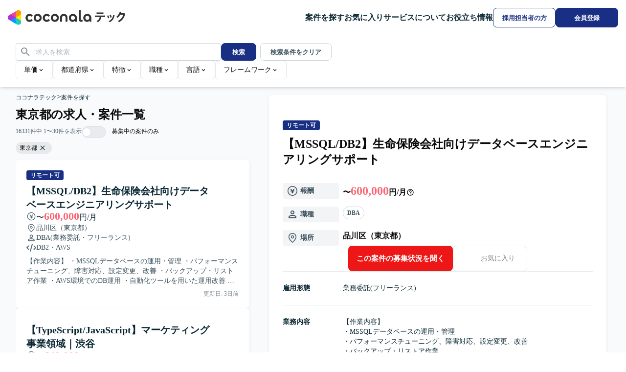

--- FILE ---
content_type: text/html; charset=utf-8
request_url: https://tech.coconala.com/job-postings?prefectureIds=13
body_size: 63927
content:
<!DOCTYPE html><html lang="ja" data-mantine-color-scheme="light"><head><meta charSet="utf-8"/><meta name="viewport" content="width=device-width, initial-scale=1"/><link rel="stylesheet" href="/_next/static/chunks/5943555cf20828a1.css?dpl=dpl_E326LjMeu7YN1TY3Cic9bC4eCWAK" data-precedence="next"/><link rel="stylesheet" href="/_next/static/chunks/370d4fd6e5e760db.css?dpl=dpl_E326LjMeu7YN1TY3Cic9bC4eCWAK" data-precedence="next"/><link rel="preload" as="script" fetchPriority="low" href="/_next/static/chunks/948b472a614b3f67.js?dpl=dpl_E326LjMeu7YN1TY3Cic9bC4eCWAK"/><script src="/_next/static/chunks/904f5809de03888a.js?dpl=dpl_E326LjMeu7YN1TY3Cic9bC4eCWAK" async=""></script><script src="/_next/static/chunks/0de0892dcdaf4bd9.js?dpl=dpl_E326LjMeu7YN1TY3Cic9bC4eCWAK" async=""></script><script src="/_next/static/chunks/c2e3ffe170d631ee.js?dpl=dpl_E326LjMeu7YN1TY3Cic9bC4eCWAK" async=""></script><script src="/_next/static/chunks/da6d546caeaf1631.js?dpl=dpl_E326LjMeu7YN1TY3Cic9bC4eCWAK" async=""></script><script src="/_next/static/chunks/turbopack-527490e09c6ea205.js?dpl=dpl_E326LjMeu7YN1TY3Cic9bC4eCWAK" async=""></script><script src="/_next/static/chunks/8d11b0754e851733.js?dpl=dpl_E326LjMeu7YN1TY3Cic9bC4eCWAK" async=""></script><script src="/_next/static/chunks/aee6e7e7bb8f2610.js?dpl=dpl_E326LjMeu7YN1TY3Cic9bC4eCWAK" async=""></script><script src="/_next/static/chunks/220ae1587aaf92d0.js?dpl=dpl_E326LjMeu7YN1TY3Cic9bC4eCWAK" async=""></script><script src="/_next/static/chunks/a7f10e97ea7f5a08.js?dpl=dpl_E326LjMeu7YN1TY3Cic9bC4eCWAK" async=""></script><script src="/_next/static/chunks/6e33ec8f92d972b3.js?dpl=dpl_E326LjMeu7YN1TY3Cic9bC4eCWAK" async=""></script><script src="/_next/static/chunks/aca470800b3e2d43.js?dpl=dpl_E326LjMeu7YN1TY3Cic9bC4eCWAK" async=""></script><script src="/_next/static/chunks/d96012bcfc98706a.js?dpl=dpl_E326LjMeu7YN1TY3Cic9bC4eCWAK" async=""></script><script src="/_next/static/chunks/d80b3790a119a285.js?dpl=dpl_E326LjMeu7YN1TY3Cic9bC4eCWAK" async=""></script><script src="/_next/static/chunks/2bab984aa5706a86.js?dpl=dpl_E326LjMeu7YN1TY3Cic9bC4eCWAK" async=""></script><script src="/_next/static/chunks/0d6e6f1073b5f23d.js?dpl=dpl_E326LjMeu7YN1TY3Cic9bC4eCWAK" async=""></script><script src="/_next/static/chunks/ae6098021c012f70.js?dpl=dpl_E326LjMeu7YN1TY3Cic9bC4eCWAK" async=""></script><script src="/_next/static/chunks/e1929057c4993afd.js?dpl=dpl_E326LjMeu7YN1TY3Cic9bC4eCWAK" async=""></script><script src="/_next/static/chunks/63f1b3de7051e481.js?dpl=dpl_E326LjMeu7YN1TY3Cic9bC4eCWAK" async=""></script><script src="/_next/static/chunks/7f76be0b105a7cad.js?dpl=dpl_E326LjMeu7YN1TY3Cic9bC4eCWAK" async=""></script><script src="/_next/static/chunks/fac67dfd7267523b.js?dpl=dpl_E326LjMeu7YN1TY3Cic9bC4eCWAK" async=""></script><script src="/_next/static/chunks/81576a91a999b5ad.js?dpl=dpl_E326LjMeu7YN1TY3Cic9bC4eCWAK" async=""></script><script src="/_next/static/chunks/38b7b7c1e575fd31.js?dpl=dpl_E326LjMeu7YN1TY3Cic9bC4eCWAK" async=""></script><script src="/_next/static/chunks/661320ccc1d7d013.js?dpl=dpl_E326LjMeu7YN1TY3Cic9bC4eCWAK" async=""></script><script src="/_next/static/chunks/cf3100a983cba426.js?dpl=dpl_E326LjMeu7YN1TY3Cic9bC4eCWAK" async=""></script><script src="/_next/static/chunks/c4b23e7a82146b0c.js?dpl=dpl_E326LjMeu7YN1TY3Cic9bC4eCWAK" async=""></script><script src="/_next/static/chunks/87aa0a6f54efa212.js?dpl=dpl_E326LjMeu7YN1TY3Cic9bC4eCWAK" async=""></script><script src="/_next/static/chunks/e7e7ed2a62c18b8d.js?dpl=dpl_E326LjMeu7YN1TY3Cic9bC4eCWAK" async=""></script><link rel="preload" href="https://www.googletagmanager.com/gtm.js?id=GTM-57SCKDW" as="script"/><link rel="preload" href="/_next/static/chunks/6fe5caa1f704e09c.js?dpl=dpl_E326LjMeu7YN1TY3Cic9bC4eCWAK" as="script" fetchPriority="low"/><link rel="preload" href="/_next/static/chunks/47f1bb1eb047d470.js?dpl=dpl_E326LjMeu7YN1TY3Cic9bC4eCWAK" as="script" fetchPriority="low"/><link rel="preload" href="/_next/static/chunks/67f1927ed003bb11.js?dpl=dpl_E326LjMeu7YN1TY3Cic9bC4eCWAK" as="script" fetchPriority="low"/><link rel="preload" href="/_next/static/chunks/01d72a3b5d12c738.js?dpl=dpl_E326LjMeu7YN1TY3Cic9bC4eCWAK" as="script" fetchPriority="low"/><link rel="preload" href="/_next/static/chunks/08c5ec41d566131d.js?dpl=dpl_E326LjMeu7YN1TY3Cic9bC4eCWAK" as="script" fetchPriority="low"/><link rel="preload" href="/_next/static/chunks/9537c482db9662a2.js?dpl=dpl_E326LjMeu7YN1TY3Cic9bC4eCWAK" as="script" fetchPriority="low"/><link rel="preload" href="/_next/static/chunks/f535de5b28403ece.js?dpl=dpl_E326LjMeu7YN1TY3Cic9bC4eCWAK" as="script" fetchPriority="low"/><link rel="preload" href="/_next/static/chunks/4133accf072044fa.js?dpl=dpl_E326LjMeu7YN1TY3Cic9bC4eCWAK" as="script" fetchPriority="low"/><title>東京都の求人・案件一覧 | ITフリーランスエンジニアなら【ココナラテック(旧:フリエン)】</title><meta name="description" content="東京都のフリーランス案件一覧です。業界最大級の案件掲載実績があるフリーエンジニアのIT案件・求人サイト【ココナラテック】なら、初心者でもスキルアップできる案件から収入アップを狙える高単価案件まで多数あります。"/><meta name="robots" content="index"/><link rel="canonical" href="https://tech.coconala.com/job-postings?prefectureIds=13"/><link rel="icon" href="/icon.ico?icon.c31b09ca.ico" sizes="50x50" type="image/x-icon"/><script data-mantine-script="true">document.documentElement.setAttribute("data-mantine-color-scheme", 'light');</script><meta name="sentry-trace" content="4ff37b0555c24c9d94f27b1d059c4189-b2f428c808d12985-0"/><meta name="baggage" content="sentry-environment=production,sentry-release=107de39ce2d0f48296269ddc89f1de866925495a,sentry-public_key=4ff5fb8bd3514dea982119433f3d8e0b,sentry-trace_id=4ff37b0555c24c9d94f27b1d059c4189,sentry-org_id=89843,sentry-sampled=false,sentry-sample_rand=0.33793482553408905,sentry-sample_rate=0"/><script src="/_next/static/chunks/a6dad97d9634a72d.js?dpl=dpl_E326LjMeu7YN1TY3Cic9bC4eCWAK" noModule=""></script></head><body><div hidden=""><!--$--><!--/$--></div><style data-mantine-styles="true">:root{--mantine-primary-color-filled-hover: #fff;}</style><style data-mantine-styles="classes">@media (max-width: 35.99375em) {.mantine-visible-from-xs {display: none !important;}}@media (min-width: 36em) {.mantine-hidden-from-xs {display: none !important;}}@media (max-width: 47.99375em) {.mantine-visible-from-sm {display: none !important;}}@media (min-width: 48em) {.mantine-hidden-from-sm {display: none !important;}}@media (max-width: 61.99375em) {.mantine-visible-from-md {display: none !important;}}@media (min-width: 62em) {.mantine-hidden-from-md {display: none !important;}}@media (max-width: 74.99375em) {.mantine-visible-from-lg {display: none !important;}}@media (min-width: 75em) {.mantine-hidden-from-lg {display: none !important;}}@media (max-width: 87.99375em) {.mantine-visible-from-xl {display: none !important;}}@media (min-width: 88em) {.mantine-hidden-from-xl {display: none !important;}}</style><div class="min-h-screen"><div class="flex min-w-lower-limit flex-col"><div class="sticky top-0 z-50 w-full"><header class="flex h-header-sp w-full min-w-lower-limit items-center gap-x-2 bg-gray-0 px-4 shadow-header laptop:h-header laptop:gap-x-10"><div class="mr-auto flex flex-1 [&amp;_a_svg]:w-full"><a aria-label="トップページへ" href="/"><span class="sp:inline hidden"><svg height="30" width="240" viewBox="0 0 240 30" fill="none" xmlns="http://www.w3.org/2000/svg"><g clip-path="url(#clip0_5474_126365)"><g clip-path="url(#clip1_5474_126365)"><path d="M16.2881 14.833H5.4293L2.7146 19.5349L19.0028 28.9386L21.7175 24.2367L16.2881 14.833Z" fill="#009DFF"></path><path d="M21.7175 24.2369H27.1469V5.42944H21.7175L16.2881 14.8332L21.7175 24.2369Z" fill="#FFEA00"></path><path d="M5.4293 14.8331L2.7146 10.1313L19.0028 0.727539L21.7175 5.4294L16.2881 14.8331H5.4293Z" fill="#EE4499"></path><path d="M0 14.8332C0 17.8302 2.43237 20.2626 5.4294 20.2626C6.4447 20.2626 7.86177 19.7142 8.67618 19.2256L16.2882 14.8332L8.67618 10.4408C7.86177 9.95761 6.4447 9.40381 5.4294 9.40381C2.43237 9.40381 0 11.8362 0 14.8332Z" fill="#B033DD"></path><path d="M24.4323 28.9386C27.0276 27.4401 27.918 24.1173 26.4195 21.522C25.9145 20.6425 24.7255 19.6869 23.9002 19.2254L16.2882 14.833V23.6232C16.2773 24.5679 16.5108 26.0719 17.0157 26.9514C18.5143 29.5521 21.8371 30.4371 24.4323 28.9386Z" fill="#22CCBB"></path><path d="M24.4323 0.727654C21.8371 -0.770862 18.5143 0.119561 17.0157 2.71481C16.5108 3.59438 16.2773 5.09832 16.2882 6.04304V14.8332L23.9002 10.4409C24.7255 9.97936 25.9145 9.02378 26.4195 8.14422C27.918 5.54896 27.0276 2.22617 24.4323 0.727654Z" fill="#FF9900"></path></g><path d="M60.9493 23.4364C58.6354 23.4364 56.7219 22.6947 55.2089 21.2114C53.6959 19.7281 52.9395 17.8295 52.9395 15.5155C52.9395 13.2015 53.6959 11.3029 55.2089 9.80474C56.7219 8.3066 58.6354 7.56494 60.9493 7.56494C63.2781 7.56494 65.2064 8.3066 66.7046 9.78991C68.2027 11.2732 68.9592 13.1867 68.9592 15.5155C68.9592 17.8295 68.2027 19.7281 66.7046 21.2114C65.2064 22.6947 63.2781 23.4364 60.9493 23.4364ZM57.8937 18.6156C58.6799 19.4314 59.7034 19.8468 60.9493 19.8468C62.1953 19.8468 63.2188 19.4314 64.005 18.6156C64.7911 17.7998 65.1916 16.7615 65.1916 15.5155C65.1916 14.2547 64.7911 13.2164 64.005 12.4005C63.2188 11.5847 62.1953 11.1842 60.9493 11.1842C59.7034 11.1842 58.6799 11.5847 57.8937 12.4005C57.1076 13.2164 56.7071 14.2547 56.7071 15.5155C56.7071 16.7615 57.1076 17.7998 57.8937 18.6156Z" fill="#333"></path><path d="M96.089 23.4364C93.775 23.4364 91.8616 22.6947 90.3486 21.2114C88.8356 19.7281 88.0791 17.8295 88.0791 15.5155C88.0791 13.2015 88.8356 11.3029 90.3486 9.80474C91.8616 8.3066 93.775 7.56494 96.089 7.56494C98.4178 7.56494 100.346 8.3066 101.844 9.78991C103.342 11.2732 104.099 13.1867 104.099 15.5155C104.099 17.8295 103.342 19.7281 101.844 21.2114C100.346 22.6947 98.4178 23.4364 96.089 23.4364ZM93.0334 18.6156C93.8195 19.4314 94.843 19.8468 96.089 19.8468C97.335 19.8468 98.3585 19.4314 99.1446 18.6156C99.9308 17.7998 100.331 16.7615 100.331 15.5155C100.331 14.2547 99.9308 13.2164 99.1446 12.4005C98.3585 11.5847 97.335 11.1842 96.089 11.1842C94.843 11.1842 93.8195 11.5847 93.0334 12.4005C92.2472 13.2164 91.8467 14.2547 91.8467 15.5155C91.8467 16.7615 92.2472 17.7998 93.0334 18.6156Z" fill="#333"></path><path d="M150.601 19.8764C150.126 19.8764 149.726 19.7577 149.414 19.5056C149.103 19.2534 148.969 18.9122 148.969 18.4969V0.444994C148.969 0.192831 148.776 0 148.524 0H145.706C145.454 0 145.261 0.192831 145.261 0.444994V18.7491C145.261 20.1286 145.691 21.2559 146.536 22.1014C147.382 22.9468 148.509 23.377 149.918 23.377C150.749 23.377 151.654 23.1693 152.633 22.7688C152.826 22.6799 152.944 22.487 152.9 22.2794L152.484 19.9951C152.44 19.7281 152.173 19.5797 151.921 19.6539C151.402 19.7874 150.957 19.8764 150.601 19.8764Z" fill="#333"></path><path d="M106.991 14.8925C106.991 12.623 107.674 10.8282 109.038 9.52291C110.403 8.2176 112.183 7.56494 114.378 7.56494C116.559 7.56494 118.324 8.2176 119.703 9.52291C121.083 10.8282 121.765 12.623 121.765 14.8925V22.6947C121.765 22.9469 121.572 23.1397 121.32 23.1397H118.502C118.25 23.1397 118.057 22.9469 118.057 22.6947V14.9815C118.057 13.78 117.716 12.8455 117.033 12.178C116.351 11.5106 115.461 11.1842 114.378 11.1842C113.296 11.1842 112.406 11.5106 111.723 12.178C111.041 12.8455 110.7 13.78 110.7 14.9815V22.6947C110.7 22.9469 110.507 23.1397 110.255 23.1397H107.436C107.184 23.1397 106.991 22.9469 106.991 22.6947V14.8925V14.8925Z" fill="#333"></path><path d="M132.549 23.4364C130.398 23.4364 128.588 22.6799 127.135 21.1818C125.681 19.6836 124.954 17.785 124.954 15.5155C124.954 13.2164 125.726 11.3177 127.253 9.81958C128.796 8.32143 130.739 7.56494 133.083 7.56494C135.352 7.56494 137.251 8.29177 138.764 9.76024C140.277 11.2287 141.033 13.068 141.033 15.2782V22.6947C141.033 22.9469 140.841 23.1397 140.588 23.1397H138.037C137.785 23.1397 137.592 22.9469 137.592 22.6947V20.6478C136.45 22.5019 134.774 23.4364 132.549 23.4364ZM136.064 18.6156C136.865 17.7998 137.266 16.7615 137.266 15.5155C137.266 14.2695 136.865 13.2312 136.064 12.4154C135.263 11.5996 134.24 11.1842 132.994 11.1842C131.763 11.1842 130.754 11.5996 129.938 12.4154C129.122 13.2312 128.722 14.2695 128.722 15.5155C128.722 16.7615 129.122 17.7998 129.938 18.6156C130.754 19.4314 131.763 19.8468 132.994 19.8468C134.24 19.8468 135.263 19.4314 136.064 18.6156Z" fill="#333"></path><path d="M162.007 23.4364C159.857 23.4364 158.047 22.6799 156.593 21.1818C155.14 19.6836 154.413 17.785 154.413 15.5155C154.413 13.2164 155.184 11.3177 156.712 9.81958C158.24 8.32143 160.183 7.56494 162.541 7.56494C164.811 7.56494 166.71 8.29177 168.222 9.76024C169.735 11.2287 170.492 13.068 170.492 15.2782V22.6947C170.492 22.9469 170.299 23.1397 170.047 23.1397H167.496C167.243 23.1397 167.051 22.9469 167.051 22.6947V20.6478C165.894 22.5019 164.218 23.4364 162.007 23.4364ZM165.523 18.6156C166.324 17.7998 166.724 16.7615 166.724 15.5155C166.724 14.2695 166.324 13.2312 165.523 12.4154C164.722 11.5996 163.698 11.1842 162.452 11.1842C161.221 11.1842 160.213 11.5996 159.397 12.4154C158.581 13.2312 158.18 14.2695 158.18 15.5155C158.18 16.7615 158.581 17.7998 159.397 18.6156C160.213 19.4314 161.221 19.8468 162.452 19.8468C163.698 19.8468 164.722 19.4314 165.523 18.6156Z" fill="#333"></path><path d="M46.6205 19.1644C45.9382 19.6243 45.1669 19.8468 44.3214 19.8468C43.1496 19.8468 42.1854 19.4314 41.4141 18.6156C40.6428 17.7998 40.2571 16.7615 40.2571 15.5155C40.2571 14.2695 40.6428 13.2312 41.4141 12.4154C42.1854 11.5996 43.1496 11.1842 44.3214 11.1842C45.1965 11.1842 45.9679 11.4067 46.6354 11.8665C46.9765 12.1039 47.2584 12.3709 47.4957 12.6675C47.644 12.8455 47.911 12.89 48.089 12.7565L50.4326 11.1249C50.6403 10.9766 50.6848 10.6947 50.5365 10.4871C50.1953 10.0421 49.7948 9.62675 49.335 9.25592C47.9555 8.1286 46.2942 7.56494 44.3511 7.56494C42.0816 7.56494 40.1978 8.32143 38.7145 9.81958C37.2312 11.3177 36.4895 13.2164 36.4895 15.5155C36.4895 17.8146 37.2312 19.6984 38.7145 21.1966C40.1978 22.6947 42.0816 23.4364 44.3511 23.4364C46.2942 23.4364 47.9555 22.8727 49.335 21.7602C49.7948 21.3894 50.1953 20.9741 50.5513 20.5143C50.6996 20.3214 50.6551 20.0248 50.4475 19.8764L48.1187 18.2448C47.9258 18.1113 47.6588 18.141 47.5253 18.3338C47.2732 18.6601 46.9765 18.9271 46.6205 19.1644Z" fill="#333"></path><path d="M81.7602 19.1644C81.0779 19.6243 80.3065 19.8468 79.461 19.8468C78.2892 19.8468 77.3251 19.4314 76.5538 18.6156C75.7824 17.7998 75.3968 16.7615 75.3968 15.5155C75.3968 14.2695 75.7824 13.2312 76.5538 12.4154C77.3251 11.5996 78.2892 11.1842 79.461 11.1842C80.3362 11.1842 81.1075 11.4067 81.775 11.8665C82.1162 12.1039 82.398 12.3709 82.6353 12.6675C82.7837 12.8455 83.0507 12.89 83.2287 12.7565L85.5575 11.1249C85.7651 10.9766 85.8096 10.6947 85.6613 10.4871C85.3201 10.0421 84.9196 9.62675 84.4598 9.25592C83.0952 8.1286 81.4338 7.56494 79.4907 7.56494C77.2212 7.56494 75.3374 8.32143 73.8541 9.81958C72.3708 11.3177 71.6292 13.2164 71.6292 15.5155C71.6292 17.8146 72.3708 19.6984 73.8541 21.1966C75.3374 22.6947 77.2212 23.4364 79.4907 23.4364C81.4338 23.4364 83.0952 22.8727 84.4746 21.7602C84.9345 21.3894 85.335 20.9741 85.691 20.5143C85.8393 20.3214 85.7948 20.0248 85.5871 19.8764L83.2583 18.2448C83.0655 18.1113 82.7985 18.141 82.665 18.3338C82.4128 18.6601 82.1162 18.9271 81.7602 19.1644Z" fill="#333"></path><g clip-path="url(#clip2_5474_126365)"><path d="M16.2948 14.833H5.43161L2.71582 19.5349L19.0105 28.9386L21.7263 24.2367L16.2948 14.833Z" fill="#009DFF"></path><path d="M21.7263 24.2369H27.1578V5.42944H21.7263L16.2947 14.8332L21.7263 24.2369Z" fill="#FFEA00"></path><path d="M5.43161 14.8331L2.71582 10.1313L19.0105 0.727539L21.7263 5.4294L16.2948 14.8331H5.43161Z" fill="#EE4499"></path><path d="M0 14.8332C0 17.8302 2.43334 20.2626 5.43157 20.2626C6.44728 20.2626 7.86492 19.7142 8.67965 19.2256L16.2947 14.8332L8.67965 10.4408C7.86492 9.95761 6.44728 9.40381 5.43157 9.40381C2.43334 9.40381 0 11.8362 0 14.8332Z" fill="#B030DD"></path><path d="M24.4422 28.9386C27.0385 27.4401 27.9292 24.1173 26.4301 21.522C25.925 20.6425 24.7355 19.6869 23.9099 19.2254L16.2948 14.833V23.6232C16.2839 24.5679 16.5175 26.0719 17.0226 26.9514C18.5217 29.5521 21.8459 30.4371 24.4422 28.9386Z" fill="#22CCBB"></path><path d="M24.4422 0.727654C21.8459 -0.770862 18.5217 0.119561 17.0226 2.71481C16.5175 3.59438 16.2839 5.09832 16.2948 6.04304V14.8332L23.9099 10.4409C24.7355 9.97936 25.925 9.02378 26.4301 8.14422C27.9292 5.54896 27.0385 2.22617 24.4422 0.727654Z" fill="#FF9900"></path></g><path d="M60.9738 23.4364C58.6589 23.4364 56.7447 22.6947 55.2311 21.2114C53.7175 19.7281 52.9607 17.8295 52.9607 15.5155C52.9607 13.2015 53.7175 11.3029 55.2311 9.80474C56.7447 8.3066 58.6589 7.56494 60.9738 7.56494C63.3035 7.56494 65.2326 8.3066 66.7313 9.78991C68.2301 11.2732 68.9869 13.1867 68.9869 15.5155C68.9869 17.8295 68.2301 19.7281 66.7313 21.2114C65.2326 22.6947 63.3035 23.4364 60.9738 23.4364ZM57.9169 18.6156C58.7034 19.4314 59.7273 19.8468 60.9738 19.8468C62.2203 19.8468 63.2442 19.4314 64.0306 18.6156C64.8171 17.7998 65.2178 16.7615 65.2178 15.5155C65.2178 14.2547 64.8171 13.2164 64.0306 12.4005C63.2442 11.5847 62.2203 11.1842 60.9738 11.1842C59.7273 11.1842 58.7034 11.5847 57.9169 12.4005C57.1305 13.2164 56.7298 14.2547 56.7298 15.5155C56.7298 16.7615 57.1305 17.7998 57.9169 18.6156Z" fill="#333"></path><path d="M96.1273 23.4364C93.8125 23.4364 91.8982 22.6947 90.3846 21.2114C88.8711 19.7281 88.1143 17.8295 88.1143 15.5155C88.1143 13.2015 88.8711 11.3029 90.3846 9.80474C91.8982 8.3066 93.8125 7.56494 96.1273 7.56494C98.4571 7.56494 100.386 8.3066 101.885 9.78991C103.384 11.2732 104.14 13.1867 104.14 15.5155C104.14 17.8295 103.384 19.7281 101.885 21.2114C100.386 22.6947 98.4571 23.4364 96.1273 23.4364ZM93.0705 18.6156C93.857 19.4314 94.8809 19.8468 96.1273 19.8468C97.3738 19.8468 98.3977 19.4314 99.1842 18.6156C99.9707 17.7998 100.371 16.7615 100.371 15.5155C100.371 14.2547 99.9707 13.2164 99.1842 12.4005C98.3977 11.5847 97.3738 11.1842 96.1273 11.1842C94.8809 11.1842 93.857 11.5847 93.0705 12.4005C92.284 13.2164 91.8834 14.2547 91.8834 15.5155C91.8834 16.7615 92.284 17.7998 93.0705 18.6156Z" fill="#333"></path><path d="M150.661 19.8764C150.186 19.8764 149.785 19.7577 149.474 19.5056C149.162 19.2534 149.029 18.9122 149.029 18.4969V0.444994C149.029 0.192831 148.836 0 148.583 0H145.764C145.512 0 145.319 0.192831 145.319 0.444994V18.7491C145.319 20.1286 145.749 21.2559 146.595 22.1014C147.441 22.9468 148.569 23.377 149.978 23.377C150.809 23.377 151.714 23.1693 152.694 22.7688C152.887 22.6799 153.005 22.487 152.961 22.2794L152.545 19.9951C152.501 19.7281 152.234 19.5797 151.982 19.6539C151.462 19.7874 151.017 19.8764 150.661 19.8764Z" fill="#333"></path><path d="M107.034 14.8925C107.034 12.623 107.717 10.8282 109.082 9.52291C110.447 8.2176 112.228 7.56494 114.424 7.56494C116.605 7.56494 118.371 8.2176 119.751 9.52291C121.131 10.8282 121.814 12.623 121.814 14.8925V22.6947C121.814 22.9469 121.621 23.1397 121.369 23.1397H118.549C118.297 23.1397 118.104 22.9469 118.104 22.6947V14.9815C118.104 13.78 117.763 12.8455 117.08 12.178C116.398 11.5106 115.507 11.1842 114.424 11.1842C113.341 11.1842 112.45 11.5106 111.768 12.178C111.085 12.8455 110.744 13.78 110.744 14.9815V22.6947C110.744 22.9469 110.551 23.1397 110.299 23.1397H107.479C107.227 23.1397 107.034 22.9469 107.034 22.6947V14.8925V14.8925Z" fill="#333"></path><path d="M132.602 23.4364C130.45 23.4364 128.64 22.6799 127.185 21.1818C125.731 19.6836 125.004 17.785 125.004 15.5155C125.004 13.2164 125.776 11.3177 127.304 9.81958C128.847 8.32143 130.791 7.56494 133.136 7.56494C135.406 7.56494 137.306 8.29177 138.819 9.76024C140.333 11.2287 141.09 13.068 141.09 15.2782V22.6947C141.09 22.9469 140.897 23.1397 140.645 23.1397H138.092C137.84 23.1397 137.647 22.9469 137.647 22.6947V20.6478C136.504 22.5019 134.828 23.4364 132.602 23.4364ZM136.119 18.6156C136.92 17.7998 137.321 16.7615 137.321 15.5155C137.321 14.2695 136.92 13.2312 136.119 12.4154C135.317 11.5996 134.293 11.1842 133.047 11.1842C131.815 11.1842 130.806 11.5996 129.99 12.4154C129.174 13.2312 128.773 14.2695 128.773 15.5155C128.773 16.7615 129.174 17.7998 129.99 18.6156C130.806 19.4314 131.815 19.8468 133.047 19.8468C134.293 19.8468 135.317 19.4314 136.119 18.6156Z" fill="#333"></path><path d="M162.072 23.4364C159.921 23.4364 158.11 22.6799 156.656 21.1818C155.202 19.6836 154.475 17.785 154.475 15.5155C154.475 13.2164 155.246 11.3177 156.775 9.81958C158.303 8.32143 160.247 7.56494 162.606 7.56494C164.877 7.56494 166.776 8.29177 168.29 9.76024C169.803 11.2287 170.56 13.068 170.56 15.2782V22.6947C170.56 22.9469 170.367 23.1397 170.115 23.1397H167.563C167.31 23.1397 167.117 22.9469 167.117 22.6947V20.6478C165.96 22.5019 164.283 23.4364 162.072 23.4364ZM165.589 18.6156C166.39 17.7998 166.791 16.7615 166.791 15.5155C166.791 14.2695 166.39 13.2312 165.589 12.4154C164.788 11.5996 163.764 11.1842 162.517 11.1842C161.286 11.1842 160.277 11.5996 159.461 12.4154C158.644 13.2312 158.244 14.2695 158.244 15.5155C158.244 16.7615 158.644 17.7998 159.461 18.6156C160.277 19.4314 161.286 19.8468 162.517 19.8468C163.764 19.8468 164.788 19.4314 165.589 18.6156Z" fill="#333"></path><path d="M46.6392 19.1644C45.9566 19.6243 45.185 19.8468 44.3392 19.8468C43.1669 19.8468 42.2023 19.4314 41.4307 18.6156C40.6591 17.7998 40.2733 16.7615 40.2733 15.5155C40.2733 14.2695 40.6591 13.2312 41.4307 12.4154C42.2023 11.5996 43.1669 11.1842 44.3392 11.1842C45.2147 11.1842 45.9863 11.4067 46.6541 11.8665C46.9954 12.1039 47.2773 12.3709 47.5147 12.6675C47.6631 12.8455 47.9302 12.89 48.1083 12.7565L50.4529 11.1249C50.6606 10.9766 50.7051 10.6947 50.5567 10.4871C50.2154 10.0421 49.8148 9.62675 49.3548 9.25592C47.9747 8.1286 46.3128 7.56494 44.3689 7.56494C42.0985 7.56494 40.2139 8.32143 38.73 9.81958C37.2461 11.3177 36.5042 13.2164 36.5042 15.5155C36.5042 17.8146 37.2461 19.6984 38.73 21.1966C40.2139 22.6947 42.0985 23.4364 44.3689 23.4364C46.3128 23.4364 47.9747 22.8727 49.3548 21.7602C49.8148 21.3894 50.2154 20.9741 50.5716 20.5143C50.72 20.3214 50.6755 20.0248 50.4677 19.8764L48.138 18.2448C47.9451 18.1113 47.678 18.141 47.5444 18.3338C47.2921 18.6601 46.9954 18.9271 46.6392 19.1644Z" fill="#333"></path><path d="M81.7928 19.1644C81.1102 19.6243 80.3386 19.8468 79.4927 19.8468C78.3205 19.8468 77.3559 19.4314 76.5843 18.6156C75.8127 17.7998 75.4268 16.7615 75.4268 15.5155C75.4268 14.2695 75.8127 13.2312 76.5843 12.4154C77.3559 11.5996 78.3205 11.1842 79.4927 11.1842C80.3682 11.1842 81.1399 11.4067 81.8076 11.8665C82.1489 12.1039 82.4309 12.3709 82.6683 12.6675C82.8167 12.8455 83.0838 12.89 83.2619 12.7565L85.5916 11.1249C85.7993 10.9766 85.8439 10.6947 85.6955 10.4871C85.3542 10.0421 84.9535 9.62675 84.4935 9.25592C83.1283 8.1286 81.4663 7.56494 79.5224 7.56494C77.252 7.56494 75.3675 8.32143 73.8836 9.81958C72.3997 11.3177 71.6577 13.2164 71.6577 15.5155C71.6577 17.8146 72.3997 19.6984 73.8836 21.1966C75.3675 22.6947 77.252 23.4364 79.5224 23.4364C81.4663 23.4364 83.1283 22.8727 84.5083 21.7602C84.9684 21.3894 85.369 20.9741 85.7251 20.5143C85.8735 20.3214 85.829 20.0248 85.6213 19.8764L83.2915 18.2448C83.0986 18.1113 82.8315 18.141 82.698 18.3338C82.4457 18.6601 82.1489 18.9271 81.7928 19.1644Z" fill="#333"></path><path d="M181.354 22.1547C185.411 19.9861 187.375 17.767 187.783 13.7858C184.466 13.8111 181.227 13.863 178.011 13.8882L177.96 10.8266C184.899 10.8518 191.686 10.7762 199.059 10.5967L199.136 13.6583C196.305 13.6835 193.574 13.7354 190.922 13.7606C190.437 18.9656 188.038 21.8996 184.211 24.169L181.354 22.1532V22.1547ZM181.354 4.55073C185.997 4.55073 190.259 4.52552 195.437 4.39795L195.487 7.40759C190.052 7.50994 186.482 7.53516 181.405 7.58707L181.354 4.55073Z" fill="#333"></path><path d="M202.837 11.4897L205.236 10.2645C206.129 11.77 206.869 13.3008 207.582 15.2647L205.133 16.5403C204.445 14.6269 203.832 13.2741 202.837 11.4882V11.4897ZM206.179 22.257C212.022 19.4758 214.726 15.3433 215.441 9.27063L218.35 10.214C216.716 17.8175 214.115 21.1594 208.604 24.2966L206.18 22.2555L206.179 22.257ZM207.913 10.0865L210.311 8.96359C211.255 10.6219 211.792 11.8976 212.505 14.0662L210.004 15.2395C209.316 13.0204 208.856 11.9228 207.913 10.0865Z" fill="#333"></path><path d="M224.752 22.0271C231.002 19.0427 234.524 14.6031 236.207 8.93985C233.886 8.96507 231.564 9.01699 229.752 9.01699C228.374 11.4155 226.69 13.5589 224.572 15.3448L221.588 13.7117C225.337 10.5997 227.788 6.77273 229.139 2.61353L232.328 3.40413C231.996 4.3223 231.64 5.21526 231.257 6.08299C233.221 6.05778 235.442 6.00586 238.146 5.93021L239.982 7.38386C237.941 15.4709 234.369 20.523 227.533 24.2996L224.752 22.0286V22.0271Z" fill="#333"></path></g><defs><clipPath id="clip0_5474_126365"><rect width="240" height="29.6663" fill="white"></rect></clipPath><clipPath id="clip1_5474_126365"><rect width="27.147" height="29.6663" fill="white"></rect></clipPath><clipPath id="clip2_5474_126365"><rect width="27.1579" height="29.6663" fill="white"></rect></clipPath></defs></svg></span><span class="sp:hidden max-w-[136px]"><svg height="32" width="116" viewBox="0 0 116 32" fill="none" xmlns="http://www.w3.org/2000/svg"><g clip-path="url(#clip0_5499_15622)"><path d="M49.1828 14.612C47.7734 14.612 46.608 14.1595 45.6865 13.2547C44.765 12.3498 44.3042 11.1916 44.3042 9.77997C44.3042 8.36838 44.765 7.21014 45.6865 6.29622C46.608 5.38231 47.7734 4.92987 49.1828 4.92987C50.6012 4.92987 51.7757 5.38231 52.6882 6.28718C53.6007 7.19205 54.0614 8.35933 54.0614 9.77997C54.0614 11.1916 53.6007 12.3498 52.6882 13.2547C51.7757 14.1595 50.6012 14.612 49.1828 14.612ZM47.3217 11.6712C47.8005 12.1688 48.4239 12.4222 49.1828 12.4222C49.9417 12.4222 50.5651 12.1688 51.0439 11.6712C51.5228 11.1735 51.7667 10.5401 51.7667 9.77997C51.7667 9.01083 51.5228 8.37743 51.0439 7.87975C50.5651 7.38207 49.9417 7.13775 49.1828 7.13775C48.4239 7.13775 47.8005 7.38207 47.3217 7.87975C46.8429 8.37743 46.599 9.01083 46.599 9.77997C46.599 10.5401 46.8429 11.1735 47.3217 11.6712Z" fill="#333"></path><path d="M70.5854 14.612C69.176 14.612 68.0106 14.1595 67.0891 13.2547C66.1675 12.3498 65.7068 11.1916 65.7068 9.77997C65.7068 8.36838 66.1675 7.21014 67.0891 6.29622C68.0106 5.38231 69.176 4.92987 70.5854 4.92987C72.0038 4.92987 73.1783 5.38231 74.0908 6.28718C75.0033 7.19205 75.464 8.35933 75.464 9.77997C75.464 11.1916 75.0033 12.3498 74.0908 13.2547C73.1783 14.1595 72.0038 14.612 70.5854 14.612ZM68.7243 11.6712C69.2031 12.1688 69.8265 12.4222 70.5854 12.4222C71.3443 12.4222 71.9677 12.1688 72.4465 11.6712C72.9253 11.1735 73.1693 10.5401 73.1693 9.77997C73.1693 9.01083 72.9253 8.37743 72.4465 7.87975C71.9677 7.38207 71.3443 7.13775 70.5854 7.13775C69.8265 7.13775 69.2031 7.38207 68.7243 7.87975C68.2455 8.37743 68.0015 9.01083 68.0015 9.77997C68.0015 10.5401 68.2455 11.1735 68.7243 11.6712Z" fill="#333"></path><path d="M103.787 12.4403C103.498 12.4403 103.254 12.3679 103.064 12.214C102.875 12.0602 102.793 11.8521 102.793 11.5987V0.586463C102.793 0.432636 102.676 0.315002 102.522 0.315002H100.806C100.652 0.315002 100.535 0.432636 100.535 0.586463V11.7526C100.535 12.5941 100.797 13.2818 101.312 13.7976C101.827 14.3133 102.513 14.5758 103.371 14.5758C103.877 14.5758 104.429 14.4491 105.025 14.2048C105.142 14.1505 105.215 14.0328 105.187 13.9061L104.934 12.5127C104.907 12.3498 104.745 12.2593 104.591 12.3045C104.275 12.386 104.004 12.4403 103.787 12.4403Z" fill="#333"></path><path d="M77.2258 9.39993C77.2258 8.01548 77.6414 6.92058 78.4726 6.1243C79.3038 5.32801 80.3879 4.92987 81.725 4.92987C83.0531 4.92987 84.1282 5.32801 84.9684 6.1243C85.8086 6.92058 86.2242 8.01548 86.2242 9.39993V14.1595C86.2242 14.3134 86.1067 14.431 85.9531 14.431H84.2366C84.083 14.431 83.9656 14.3134 83.9656 14.1595V9.45422C83.9656 8.72128 83.7578 8.15121 83.3422 7.74402C82.9266 7.33683 82.3845 7.13775 81.725 7.13775C81.0655 7.13775 80.5234 7.33683 80.1078 7.74402C79.6922 8.15121 79.4845 8.72128 79.4845 9.45422V14.1595C79.4845 14.3134 79.367 14.431 79.2134 14.431H77.4969C77.3433 14.431 77.2258 14.3134 77.2258 14.1595V9.39993Z" fill="#333"></path><path d="M92.7922 14.612C91.4822 14.612 90.3799 14.1505 89.4946 13.2366C88.6092 12.3227 88.1665 11.1644 88.1665 9.77997C88.1665 8.37743 88.6363 7.21919 89.5668 6.30527C90.5064 5.39135 91.69 4.92987 93.1174 4.92987C94.4997 4.92987 95.6561 5.37326 96.5776 6.26908C97.4991 7.1649 97.9599 8.28694 97.9599 9.6352V14.1595C97.9599 14.3134 97.8424 14.431 97.6888 14.431H96.1349C95.9813 14.431 95.8639 14.3134 95.8639 14.1595V12.9108C95.1682 14.0419 94.1473 14.612 92.7922 14.612ZM94.9333 11.6712C95.4212 11.1735 95.6651 10.5401 95.6651 9.77997C95.6651 9.01988 95.4212 8.38647 94.9333 7.8888C94.4455 7.39112 93.8221 7.13775 93.0632 7.13775C92.3133 7.13775 91.699 7.39112 91.2021 7.8888C90.7052 8.38647 90.4613 9.01988 90.4613 9.77997C90.4613 10.5401 90.7052 11.1735 91.2021 11.6712C91.699 12.1688 92.3133 12.4222 93.0632 12.4222C93.8221 12.4222 94.4455 12.1688 94.9333 11.6712Z" fill="#333"></path><path d="M110.735 14.612C109.425 14.612 108.323 14.1505 107.437 13.2366C106.552 12.3227 106.109 11.1644 106.109 9.77997C106.109 8.37743 106.579 7.21919 107.509 6.30527C108.44 5.39135 109.624 4.92987 111.06 4.92987C112.442 4.92987 113.599 5.37326 114.52 6.26908C115.442 7.1649 115.903 8.28694 115.903 9.6352V14.1595C115.903 14.3134 115.785 14.431 115.631 14.431H114.078C113.924 14.431 113.807 14.3134 113.807 14.1595V12.9108C113.102 14.0419 112.081 14.612 110.735 14.612ZM112.876 11.6712C113.364 11.1735 113.608 10.5401 113.608 9.77997C113.608 9.01988 113.364 8.38647 112.876 7.8888C112.388 7.39112 111.765 7.13775 111.006 7.13775C110.256 7.13775 109.642 7.39112 109.145 7.8888C108.648 8.38647 108.404 9.01988 108.404 9.77997C108.404 10.5401 108.648 11.1735 109.145 11.6712C109.642 12.1688 110.256 12.4222 111.006 12.4222C111.765 12.4222 112.388 12.1688 112.876 11.6712Z" fill="#333"></path><path d="M40.4555 12.0056C40.0399 12.2861 39.5701 12.4218 39.0551 12.4218C38.3414 12.4218 37.7542 12.1685 37.2844 11.6708C36.8146 11.1731 36.5797 10.5397 36.5797 9.77961C36.5797 9.01952 36.8146 8.38611 37.2844 7.88843C37.7542 7.39075 38.3414 7.13739 39.0551 7.13739C39.5882 7.13739 40.0579 7.27312 40.4645 7.55363C40.6723 7.69841 40.8439 7.86128 40.9885 8.04226C41.0788 8.15084 41.2415 8.17799 41.3499 8.09655L42.7773 7.10119C42.9038 7.01071 42.9309 6.83878 42.8406 6.7121C42.6328 6.44064 42.3888 6.18727 42.1088 5.96106C41.2686 5.27336 40.2567 4.9295 39.0732 4.9295C37.6909 4.9295 36.5435 5.39099 35.6401 6.30491C34.7366 7.21883 34.2849 8.37706 34.2849 9.77961C34.2849 11.1822 34.7366 12.3313 35.6401 13.2453C36.5435 14.1592 37.6909 14.6116 39.0732 14.6116C40.2567 14.6116 41.2686 14.2678 42.1088 13.5891C42.3888 13.3629 42.6328 13.1095 42.8496 12.829C42.9399 12.7114 42.9128 12.5304 42.7864 12.4399L41.3679 11.4446C41.2505 11.3631 41.0879 11.3812 41.0066 11.4989C40.853 11.6979 40.6723 11.8608 40.4555 12.0056Z" fill="#333"></path><path d="M61.8583 12.0056C61.4427 12.2861 60.9729 12.4218 60.458 12.4218C59.7442 12.4218 59.157 12.1685 58.6872 11.6708C58.2174 11.1731 57.9825 10.5397 57.9825 9.77961C57.9825 9.01952 58.2174 8.38611 58.6872 7.88843C59.157 7.39075 59.7442 7.13739 60.458 7.13739C60.991 7.13739 61.4608 7.27312 61.8673 7.55363C62.0751 7.69841 62.2468 7.86128 62.3913 8.04226C62.4817 8.15084 62.6443 8.17799 62.7527 8.09655L64.1711 7.10119C64.2976 7.01071 64.3247 6.83878 64.2344 6.7121C64.0266 6.44064 63.7826 6.18727 63.5026 5.96106C62.6714 5.27336 61.6595 4.9295 60.476 4.9295C59.0937 4.9295 57.9464 5.39099 57.0429 6.30491C56.1395 7.21883 55.6877 8.37706 55.6877 9.77961C55.6877 11.1822 56.1395 12.3313 57.0429 13.2453C57.9464 14.1592 59.0937 14.6116 60.476 14.6116C61.6595 14.6116 62.6714 14.2678 63.5116 13.5891C63.7917 13.3629 64.0356 13.1095 64.2524 12.829C64.3428 12.7114 64.3157 12.5304 64.1892 12.4399L62.7708 11.4446C62.6533 11.3631 62.4907 11.3812 62.4094 11.4989C62.2558 11.6979 62.0751 11.8608 61.8583 12.0056Z" fill="#333"></path><g clip-path="url(#clip1_5499_15622)"><path d="M15.0897 17.9431H5.02985L2.51489 22.299L17.6046 31.0108L20.1196 26.6549L15.0897 17.9431Z" fill="#009DFF"></path><path d="M20.1198 26.6549H25.1497V9.23132H20.1198L15.0898 17.9431L20.1198 26.6549Z" fill="#FFEA00"></path><path d="M5.02985 17.943L2.51489 13.5871L17.6046 4.87531L20.1196 9.23121L15.0897 17.943H5.02985Z" fill="#EE4499"></path><path d="M0 17.9431C0 20.7196 2.2534 22.973 5.02991 22.973C5.97051 22.973 7.28332 22.465 8.0378 22.0123L15.0897 17.9431L8.0378 13.8739C7.28332 13.4262 5.97051 12.9131 5.02991 12.9131C2.2534 12.9131 0 15.1665 0 17.9431Z" fill="#B033DD"></path><path d="M22.6346 31.0108C25.0389 29.6226 25.8638 26.5443 24.4755 24.14C24.0077 23.3251 22.9062 22.4399 22.1416 22.0123L15.0897 17.9431V26.0865C15.0796 26.9617 15.2959 28.355 15.7637 29.1699C17.152 31.5792 20.2303 32.3991 22.6346 31.0108Z" fill="#22CCBB"></path><path d="M22.6346 4.87535C20.2303 3.48709 17.152 4.312 15.7637 6.7163C15.2959 7.53114 15.0796 8.92443 15.0897 9.79963V17.9431L22.1416 13.8739C22.9062 13.4463 24.0077 12.5611 24.4755 11.7462C25.8638 9.34191 25.0389 6.2636 22.6346 4.87535Z" fill="#FF9900"></path></g><path d="M36.6014 29.9041C39.0693 28.5855 40.2631 27.2349 40.5115 24.8142C38.4947 24.8294 36.5237 24.8614 34.5679 24.8766L34.5374 23.0139C38.7584 23.0291 42.8865 22.9833 47.3713 22.8737L47.4185 24.7364C45.6959 24.7517 44.0358 24.7836 42.4215 24.7989C42.1272 27.965 40.6684 29.7487 38.3406 31.1298L36.6028 29.9041H36.6014ZM36.6014 19.1967C39.4261 19.1967 42.0176 19.1814 45.1671 19.1037L45.1976 20.9345C41.8926 20.997 39.7203 21.0123 36.6319 21.0428L36.6014 19.1967Z" fill="#333"></path><path d="M49.6685 23.4178L51.1274 22.6724C51.6701 23.5885 52.1212 24.5185 52.5557 25.7136L51.0663 26.4895C50.6471 25.325 50.2751 24.5032 49.6699 23.4164L49.6685 23.4178ZM51.702 29.9666C55.2554 28.2746 56.9003 25.7608 57.3347 22.0672L59.1045 22.6419C58.1107 27.2668 56.5283 29.299 53.1761 31.2075L51.702 29.9666ZM52.7569 22.5641L54.2158 21.8812C54.7904 22.8903 55.1152 23.6662 55.5497 24.9849L54.0284 25.6983C53.6092 24.3478 53.3302 23.6815 52.7556 22.5641H52.7569Z" fill="#333"></path><path d="M62.9994 29.8264C66.8013 28.0108 68.943 25.3111 69.9674 21.8659C68.5558 21.8812 67.1427 21.9131 66.042 21.9131C65.2036 23.372 64.1792 24.6754 62.8911 25.7622L61.0755 24.7684C63.3561 22.875 64.8469 20.5473 65.6686 18.0182L67.6091 18.4999C67.4078 19.0593 67.1899 19.602 66.9567 20.1295C68.1518 20.1142 69.5024 20.0823 71.1473 20.0365L72.2646 20.9207C71.0237 25.8399 68.85 28.9131 64.6914 31.2089L62.9994 29.8278V29.8264Z" fill="#333"></path></g><defs><clipPath id="clip0_5499_15622"><rect width="115.902" height="31.37" fill="#333" transform="translate(0 0.315002)"></rect></clipPath><clipPath id="clip1_5499_15622"><rect width="25.1496" height="27.4835" fill="#333" transform="translate(0 4.20154)"></rect></clipPath></defs></svg></span></a></div><nav class="laptop:flex hidden laptop:gap-x-6"><a class="hover:opacity-70 text-gray-900 no-underline text-base font-extrabold" offset="70" href="/job-postings">案件を探す</a><a class="hover:opacity-70 text-gray-900 no-underline text-base font-extrabold" offset="70" href="/favorites">お気に入り</a><p class="cursor-pointer font-extrabold text-gray-900" aria-haspopup="menu" aria-expanded="false" aria-controls="mantine-_R_eb5uvb_-dropdown" id="mantine-_R_eb5uvb_-target">サービスについて</p><a class="hover:opacity-70 text-gray-900 no-underline text-base font-extrabold" offset="70" href="/articles">お役立ち情報</a></nav><div class="flex gap-x-4"><a class="flex laptop:hidden flex-col items-center justify-center" aria-label="お気に入り一覧へ" href="/favorites"><svg xmlns="http://www.w3.org/2000/svg" width="1em" height="1em" fill="none" viewBox="0 0 24 24" class="h-6 w-6 text-gray-600"><title>お気に入りアイコン</title><path fill="#546871" d="M12 22.075q-.349 0-.713-.125a1.65 1.65 0 0 1-.637-.4l-1.725-1.575a68 68 0 0 1-4.788-4.813Q2.002 12.776 2 9.9q0-2.35 1.575-3.925T7.5 4.4q1.325 0 2.5.563T12 6.5a5.96 5.96 0 0 1 2-1.537 5.7 5.7 0 0 1 2.5-.563q2.35 0 3.925 1.575T22 9.9q0 2.875-2.125 5.275A60 60 0 0 1 15.05 20l-1.7 1.55a1.65 1.65 0 0 1-.637.4q-.363.125-.713.125M11.05 8.5q-.725-1.025-1.55-1.562t-2-.538Q6 6.4 5 7.4T4 9.9q0 1.3.925 2.762T7.138 15.5a38 38 0 0 0 2.65 2.575q1.362 1.2 2.212 1.975a180 180 0 0 1 2.213-1.975q1.362-1.2 2.65-2.575a19 19 0 0 0 2.212-2.838Q20 11.2 20 9.9q0-1.5-1-2.5t-2.5-1q-1.175 0-2 .538-.825.537-1.55 1.562A1.14 1.14 0 0 1 12 9a1.138 1.138 0 0 1-.95-.5"></path></svg><span class="mt-1 font-bold text-[10px] text-gray-600">お気に入り</span></a><span class="tablet:inline hidden tablet:w-32"><a offset="70" href="/enterprise/inquiry"><button style="--button-color:var(--mantine-color-white)" class="mantine-focus-auto mantine-active w-full border font-bold active:transform-none border-primary-600 bg-gray-0 text-primary-600 hover:bg-primary-600 hover:text-gray-0 active:bg-primary-700 active:text-gray-0 h-10 min-w-18 rounded-lg px-4 text-[13px] leading-[19.5px] m_77c9d27d mantine-Button-root m_87cf2631 mantine-UnstyledButton-root" type="button"><span class="m_80f1301b mantine-Button-inner"><span class="m_811560b9 mantine-Button-label">採用担当者の方</span></span></button></a></span><a class="flex tablet:hidden h-header-sp min-w-18 flex-col items-center justify-center bg-primary-600" aria-label="会員登録へ" href="/?focus=registration-form#Registration"><span class="flex flex-col items-center justify-between"><svg xmlns="http://www.w3.org/2000/svg" width="1em" height="1em" viewBox="0 0 24 25" class="h-6 w-6 text-gray-0" fill="currentColor"><title>会員登録アイコン</title><path d="M4.5 24.2c-.4 0-.75-.15-1.05-.45-.3-.3-.45-.65-.45-1.05v-15c0-.4.15-.75.45-1.05.3-.3.65-.45 1.05-.45h10.125l-1.5 1.5H4.5v15h15V14l1.5-1.5v10.2c0 .4-.15.75-.45 1.05-.3.3-.65.45-1.05.45h-15zM16.55 6.4l1.075 1.05-7.125 7.1v2.15h2.125l7.15-7.15 1.05 1.05-7.575 7.6H9v-4.25l7.55-7.55zm4.275 4.2L16.55 6.4l2.5-2.5a1.436 1.436 0 0 1 1.058-.425c.422 0 .777.15 1.067.45l2.1 2.125c.283.3.425.654.425 1.062 0 .408-.15.754-.45 1.038l-2.425 2.45z"></path></svg><span class="mt-1 font-bold text-[10px] text-gray-0">会員登録</span></span></a><span class="tablet:inline hidden tablet:w-32"><a offset="70" href="/?focus=registration-form#Registration"><button style="--button-color:var(--mantine-color-white)" class="mantine-focus-auto mantine-active w-full border font-bold active:transform-none border-primary-600 bg-primary-600 text-gray-0 hover:bg-primary-600 hover:text-gray-0 hover:opacity-70 active:bg-primary-600 active:text-gray-0 active:opacity-70 h-10 min-w-18 rounded-lg px-4 text-[13px] leading-[19.5px] m_77c9d27d mantine-Button-root m_87cf2631 mantine-UnstyledButton-root" type="button"><span class="m_80f1301b mantine-Button-inner"><span class="m_811560b9 mantine-Button-label">会員登録</span></span></button></a></span><div class="flex laptop:hidden flex-col items-center justify-center"><div><button style="--ai-size:var(--ai-size-md);--ai-color:var(--mantine-color-white)" class="mantine-focus-auto mantine-active border-0 active:transform-none m_8d3f4000 mantine-ActionIcon-root m_87cf2631 mantine-UnstyledButton-root" data-size="md" type="button"><span class="m_8d3afb97 mantine-ActionIcon-icon"><span class="h-6 w-6 cursor-pointer"><svg xmlns="http://www.w3.org/2000/svg" width="24" height="24" viewBox="0 0 24 24" aria-labelledby="" fill="#000"><path d="M3 18h18v-2H3v2zm0-5h18v-2H3v2zm0-7v2h18V6H3z"></path></svg></span></span></button></div></div></div></header></div><div class="flex-1 bg-gray-10"><main class="flex flex-col tablet:justify-between"><div class="sticky top-0 z-50 tablet:block hidden bg-gray-0 shadow-md"><div class="mx-auto max-w-[1300px] px-0 tablet:px-8"><div class="w-full"><div class="w-full [&amp;:hover_svg]:fill-gray-0 tablet:hidden"><button style="--button-color:var(--mantine-color-white)" class="mantine-focus-auto mantine-active w-full border font-bold active:transform-none border-primary-600 bg-gray-0 text-primary-600 hover:bg-primary-600 hover:text-gray-0 active:bg-primary-700 active:text-gray-0 h-10 min-w-18 rounded-lg px-4 text-[13px] leading-[19.5px] m_77c9d27d mantine-Button-root m_87cf2631 mantine-UnstyledButton-root" data-with-left-section="true" type="button"><span class="m_80f1301b mantine-Button-inner"><span class="m_a74036a mantine-Button-section" data-position="left"><span class="h-4 w-4 cursor-auto"><svg xmlns="http://www.w3.org/2000/svg" width="16" height="16" viewBox="0 0 20 20" aria-labelledby="" fill="#182F84"><path d="M12.917 11.667h-.659l-.233-.225a5.393 5.393 0 0 0 1.308-3.525 5.417 5.417 0 1 0-5.416 5.416 5.393 5.393 0 0 0 3.525-1.308l.225.233v.659l4.166 4.158 1.242-1.242-4.158-4.166Zm-5 0a3.745 3.745 0 0 1-3.75-3.75 3.745 3.745 0 0 1 3.75-3.75 3.745 3.745 0 0 1 3.75 3.75 3.745 3.745 0 0 1-3.75 3.75Z"></path></svg></span></span><span class="grid place-items-center m_811560b9 mantine-Button-label">条件を指定して絞り込む</span></span></button></div><div class="my-4 tablet:block hidden"><div class="flex w-full flex-col gap-2 rounded-lg bg-gray-0"><div class="flex"><form class="flex items-end gap-2"><div class="w-full tablet:min-w-105"><div class="relative"><div class="-translate-y-1/2 absolute top-1/2 left-2 z-10 text-gray-400"><span class="h-6 w-6 cursor-auto"><svg xmlns="http://www.w3.org/2000/svg" width="24" height="24" viewBox="0 0 20 20" aria-labelledby="" fill="#849298"><path d="M12.917 11.667h-.659l-.233-.225a5.393 5.393 0 0 0 1.308-3.525 5.417 5.417 0 1 0-5.416 5.416 5.393 5.393 0 0 0 3.525-1.308l.225.233v.659l4.166 4.158 1.242-1.242-4.158-4.166Zm-5 0a3.745 3.745 0 0 1-3.75-3.75 3.745 3.745 0 0 1 3.75-3.75 3.745 3.745 0 0 1 3.75 3.75 3.745 3.745 0 0 1-3.75 3.75Z"></path></svg></span></div><div class="m_46b77525 mantine-InputWrapper-root mantine-TextInput-root"><div class="m_6c018570 mantine-Input-wrapper mantine-TextInput-wrapper" data-variant="default"><input class="p-3.5 text-base laptop:text-sm pl-10 m_8fb7ebe7 mantine-Input-input mantine-TextInput-input" data-variant="default" placeholder="求人を検索" aria-invalid="false" id="mantine-_R_15cpfj5uvb_" value=""/></div></div></div></div><div class="tablet:block hidden w-fit"><button style="--button-color:var(--mantine-color-white)" class="mantine-focus-auto mantine-active w-full border font-bold active:transform-none border-primary-600 bg-primary-600 text-gray-0 hover:bg-primary-600 hover:text-gray-0 hover:opacity-70 active:bg-primary-600 active:text-gray-0 active:opacity-70 h-10 min-w-18 rounded-lg px-4 text-[13px] leading-[19.5px] h-9 m_77c9d27d mantine-Button-root m_87cf2631 mantine-UnstyledButton-root" type="button"><span class="m_80f1301b mantine-Button-inner"><span class="grid place-items-center m_811560b9 mantine-Button-label">検索</span></span></button></div></form><a offset="70" href="/job-postings"><button style="--button-color:var(--mantine-color-white)" class="mantine-focus-auto mantine-active w-full border font-bold active:transform-none border-gray-100 bg-gray-0 text-gray-700 hover:bg-gray-25 hover:text-gray-700 active:bg-gray-50 active:text-gray-700 h-10 min-w-18 rounded-lg px-4 text-[13px] leading-[19.5px] ml-2 h-9 m_77c9d27d mantine-Button-root m_87cf2631 mantine-UnstyledButton-root" type="button"><span class="m_80f1301b mantine-Button-inner"><span class="m_811560b9 mantine-Button-label">検索条件をクリア</span></span></button></a></div><div class="flex min-w-105 gap-2"><div><div class="tablet:block hidden"><button class="flex items-center justify-between rounded-md border bg-white px-4 py-2 text-left text-sm hover:bg-gray-50" aria-haspopup="menu" aria-expanded="false" aria-controls="mantine-_R_9kpfj5uvb_-dropdown" id="mantine-_R_9kpfj5uvb_-target">単価<svg xmlns="http://www.w3.org/2000/svg" width="1em" height="1em" viewBox="0 0 24 24"><path d="M16.59 8.59 12 13.17 7.41 8.59 6 10l6 6 6-6-1.41-1.41z"></path></svg></button></div><div class="tablet:hidden"><div class="flex w-full flex-col gap-4 py-6"><h3 class="text-base font-bold leading-5">単価</h3><div class="flex items-center gap-2"><div class="[&amp;&gt;div&gt;.mantine-Select-input]:w-[110px]"><div class="relative flex items-end gap-1"><div class="m_46b77525 mantine-InputWrapper-root mantine-Select-root" data-size="md"><div style="--input-height:var(--input-height-md);--input-fz:var(--mantine-font-size-md);--input-right-section-pointer-events:none" class="m_6c018570 mantine-Input-wrapper mantine-Select-wrapper" data-variant="default" data-size="md" data-pointer="true" data-with-right-section="true"><input class="text-base laptop:text-sm m_8fb7ebe7 mantine-Input-input mantine-Select-input" data-variant="default" placeholder="下限なし" readOnly="" aria-haspopup="listbox" autoComplete="off" aria-invalid="false" id="mantine-_R_6hkpfj5uvb_" value=""/><div data-position="right" class="m_82577fc2 mantine-Input-section mantine-Select-section"><svg style="--combobox-chevron-size:var(--combobox-chevron-size-md)" class="m_2943220b mantine-ComboboxChevron-chevron" data-size="md" data-combobox-chevron="true" viewBox="0 0 15 15" fill="none" xmlns="http://www.w3.org/2000/svg"><path d="M4.93179 5.43179C4.75605 5.60753 4.75605 5.89245 4.93179 6.06819C5.10753 6.24392 5.39245 6.24392 5.56819 6.06819L7.49999 4.13638L9.43179 6.06819C9.60753 6.24392 9.89245 6.24392 10.0682 6.06819C10.2439 5.89245 10.2439 5.60753 10.0682 5.43179L7.81819 3.18179C7.73379 3.0974 7.61933 3.04999 7.49999 3.04999C7.38064 3.04999 7.26618 3.0974 7.18179 3.18179L4.93179 5.43179ZM10.0682 9.56819C10.2439 9.39245 10.2439 9.10753 10.0682 8.93179C9.89245 8.75606 9.60753 8.75606 9.43179 8.93179L7.49999 10.8636L5.56819 8.93179C5.39245 8.75606 5.10753 8.75606 4.93179 8.93179C4.75605 9.10753 4.75605 9.39245 4.93179 9.56819L7.18179 11.8182C7.35753 11.9939 7.64245 11.9939 7.81819 11.8182L10.0682 9.56819Z" fill="currentColor" fill-rule="evenodd" clip-rule="evenodd"></path></svg></div></div></div><input type="hidden" value=""/></div></div><span>~</span><div class="[&amp;&gt;div&gt;.mantine-Select-input]:w-[110px]"><div class="relative flex items-end gap-1"><div class="m_46b77525 mantine-InputWrapper-root mantine-Select-root" data-size="md"><div style="--input-height:var(--input-height-md);--input-fz:var(--mantine-font-size-md);--input-right-section-pointer-events:none" class="m_6c018570 mantine-Input-wrapper mantine-Select-wrapper" data-variant="default" data-size="md" data-pointer="true" data-with-right-section="true"><input class="text-base laptop:text-sm m_8fb7ebe7 mantine-Input-input mantine-Select-input" data-variant="default" placeholder="上限なし" readOnly="" aria-haspopup="listbox" autoComplete="off" aria-invalid="false" id="mantine-_R_ehkpfj5uvb_" value=""/><div data-position="right" class="m_82577fc2 mantine-Input-section mantine-Select-section"><svg style="--combobox-chevron-size:var(--combobox-chevron-size-md)" class="m_2943220b mantine-ComboboxChevron-chevron" data-size="md" data-combobox-chevron="true" viewBox="0 0 15 15" fill="none" xmlns="http://www.w3.org/2000/svg"><path d="M4.93179 5.43179C4.75605 5.60753 4.75605 5.89245 4.93179 6.06819C5.10753 6.24392 5.39245 6.24392 5.56819 6.06819L7.49999 4.13638L9.43179 6.06819C9.60753 6.24392 9.89245 6.24392 10.0682 6.06819C10.2439 5.89245 10.2439 5.60753 10.0682 5.43179L7.81819 3.18179C7.73379 3.0974 7.61933 3.04999 7.49999 3.04999C7.38064 3.04999 7.26618 3.0974 7.18179 3.18179L4.93179 5.43179ZM10.0682 9.56819C10.2439 9.39245 10.2439 9.10753 10.0682 8.93179C9.89245 8.75606 9.60753 8.75606 9.43179 8.93179L7.49999 10.8636L5.56819 8.93179C5.39245 8.75606 5.10753 8.75606 4.93179 8.93179C4.75605 9.10753 4.75605 9.39245 4.93179 9.56819L7.18179 11.8182C7.35753 11.9939 7.64245 11.9939 7.81819 11.8182L10.0682 9.56819Z" fill="currentColor" fill-rule="evenodd" clip-rule="evenodd"></path></svg></div></div></div><input type="hidden" value=""/></div></div></div></div></div></div><div><div class="tablet:block hidden"><button class="flex items-center justify-between rounded-md border bg-white px-4 py-2 text-left text-sm hover:bg-gray-50" aria-haspopup="menu" aria-expanded="false" aria-controls="mantine-_R_akpfj5uvb_-dropdown" id="mantine-_R_akpfj5uvb_-target">都道府県<svg xmlns="http://www.w3.org/2000/svg" width="1em" height="1em" viewBox="0 0 24 24"><path d="M16.59 8.59 12 13.17 7.41 8.59 6 10l6 6 6-6-1.41-1.41z"></path></svg></button></div><div class="tablet:hidden"><div class="flex w-full flex-col gap-4 py-6"><h3 class="text-base font-bold leading-5">都道府県</h3><ul class="flex flex-col gap-4"><li><div style="--checkbox-size:var(--checkbox-size-md);--checkbox-color:#182F84;--label-fz:var(--mantine-font-size-md);--label-lh:var(--label-lh-md)" class="m_bf2d988c mantine-Checkbox-root m_5f75b09e mantine-Checkbox-root" data-size="md" data-label-position="right"><div class="m_5f6e695e mantine-Checkbox-body"><div class="m_26062bec mantine-Checkbox-inner" data-label-position="right"><input style="cursor:pointer" class="mantine-focus-auto m_26063560 mantine-Checkbox-input" id="mantine-_R_6ikpfj5uvb_" type="checkbox" value="13"/><svg viewBox="0 0 10 7" fill="none" xmlns="http://www.w3.org/2000/svg" aria-hidden="true" class="m_bf295423 mantine-Checkbox-icon"><path d="M4 4.586L1.707 2.293A1 1 0 1 0 .293 3.707l3 3a.997.997 0 0 0 1.414 0l5-5A1 1 0 1 0 8.293.293L4 4.586z" fill="currentColor" fill-rule="evenodd" clip-rule="evenodd"></path></svg></div><div class="m_d3ea56bb mantine-Checkbox-labelWrapper"><label style="cursor:pointer" class="m_8ee546b8 mantine-Checkbox-label" for="mantine-_R_6ikpfj5uvb_">東京都</label></div></div></div></li><li><div style="--checkbox-size:var(--checkbox-size-md);--checkbox-color:#182F84;--label-fz:var(--mantine-font-size-md);--label-lh:var(--label-lh-md)" class="m_bf2d988c mantine-Checkbox-root m_5f75b09e mantine-Checkbox-root" data-size="md" data-label-position="right"><div class="m_5f6e695e mantine-Checkbox-body"><div class="m_26062bec mantine-Checkbox-inner" data-label-position="right"><input style="cursor:pointer" class="mantine-focus-auto m_26063560 mantine-Checkbox-input" id="mantine-_R_aikpfj5uvb_" type="checkbox" value="27"/><svg viewBox="0 0 10 7" fill="none" xmlns="http://www.w3.org/2000/svg" aria-hidden="true" class="m_bf295423 mantine-Checkbox-icon"><path d="M4 4.586L1.707 2.293A1 1 0 1 0 .293 3.707l3 3a.997.997 0 0 0 1.414 0l5-5A1 1 0 1 0 8.293.293L4 4.586z" fill="currentColor" fill-rule="evenodd" clip-rule="evenodd"></path></svg></div><div class="m_d3ea56bb mantine-Checkbox-labelWrapper"><label style="cursor:pointer" class="m_8ee546b8 mantine-Checkbox-label" for="mantine-_R_aikpfj5uvb_">大阪府</label></div></div></div></li><li><div style="--checkbox-size:var(--checkbox-size-md);--checkbox-color:#182F84;--label-fz:var(--mantine-font-size-md);--label-lh:var(--label-lh-md)" class="m_bf2d988c mantine-Checkbox-root m_5f75b09e mantine-Checkbox-root" data-size="md" data-label-position="right"><div class="m_5f6e695e mantine-Checkbox-body"><div class="m_26062bec mantine-Checkbox-inner" data-label-position="right"><input style="cursor:pointer" class="mantine-focus-auto m_26063560 mantine-Checkbox-input" id="mantine-_R_eikpfj5uvb_" type="checkbox" value="40"/><svg viewBox="0 0 10 7" fill="none" xmlns="http://www.w3.org/2000/svg" aria-hidden="true" class="m_bf295423 mantine-Checkbox-icon"><path d="M4 4.586L1.707 2.293A1 1 0 1 0 .293 3.707l3 3a.997.997 0 0 0 1.414 0l5-5A1 1 0 1 0 8.293.293L4 4.586z" fill="currentColor" fill-rule="evenodd" clip-rule="evenodd"></path></svg></div><div class="m_d3ea56bb mantine-Checkbox-labelWrapper"><label style="cursor:pointer" class="m_8ee546b8 mantine-Checkbox-label" for="mantine-_R_eikpfj5uvb_">福岡県</label></div></div></div></li><li><div style="--checkbox-size:var(--checkbox-size-md);--checkbox-color:#182F84;--label-fz:var(--mantine-font-size-md);--label-lh:var(--label-lh-md)" class="m_bf2d988c mantine-Checkbox-root m_5f75b09e mantine-Checkbox-root" data-size="md" data-label-position="right"><div class="m_5f6e695e mantine-Checkbox-body"><div class="m_26062bec mantine-Checkbox-inner" data-label-position="right"><input style="cursor:pointer" class="mantine-focus-auto m_26063560 mantine-Checkbox-input" id="mantine-_R_iikpfj5uvb_" type="checkbox" value="23"/><svg viewBox="0 0 10 7" fill="none" xmlns="http://www.w3.org/2000/svg" aria-hidden="true" class="m_bf295423 mantine-Checkbox-icon"><path d="M4 4.586L1.707 2.293A1 1 0 1 0 .293 3.707l3 3a.997.997 0 0 0 1.414 0l5-5A1 1 0 1 0 8.293.293L4 4.586z" fill="currentColor" fill-rule="evenodd" clip-rule="evenodd"></path></svg></div><div class="m_d3ea56bb mantine-Checkbox-labelWrapper"><label style="cursor:pointer" class="m_8ee546b8 mantine-Checkbox-label" for="mantine-_R_iikpfj5uvb_">愛知県</label></div></div></div></li></ul><div class="flex justify-center font-normal text-secondary-700 leading-5 text-base" role="button">もっと見る (44)</div></div></div></div><div><div class="tablet:block hidden"><button class="flex items-center justify-between rounded-md border bg-white px-4 py-2 text-left text-sm hover:bg-gray-50" aria-haspopup="menu" aria-expanded="false" aria-controls="mantine-_R_bkpfj5uvb_-dropdown" id="mantine-_R_bkpfj5uvb_-target">特徴<svg xmlns="http://www.w3.org/2000/svg" width="1em" height="1em" viewBox="0 0 24 24"><path d="M16.59 8.59 12 13.17 7.41 8.59 6 10l6 6 6-6-1.41-1.41z"></path></svg></button></div><div class="tablet:hidden"><div class="flex w-full flex-col gap-4 py-6"><h3 class="text-base font-bold leading-5">特徴</h3><ul class="flex flex-col gap-4"><li><div style="--checkbox-size:var(--checkbox-size-md);--checkbox-color:#182F84;--label-fz:var(--mantine-font-size-md);--label-lh:var(--label-lh-md)" class="m_bf2d988c mantine-Checkbox-root m_5f75b09e mantine-Checkbox-root" data-size="md" data-label-position="right"><div class="m_5f6e695e mantine-Checkbox-body"><div class="m_26062bec mantine-Checkbox-inner" data-label-position="right"><input style="cursor:pointer" class="mantine-focus-auto m_26063560 mantine-Checkbox-input" id="mantine-_R_6jkpfj5uvb_" type="checkbox" value="6"/><svg viewBox="0 0 10 7" fill="none" xmlns="http://www.w3.org/2000/svg" aria-hidden="true" class="m_bf295423 mantine-Checkbox-icon"><path d="M4 4.586L1.707 2.293A1 1 0 1 0 .293 3.707l3 3a.997.997 0 0 0 1.414 0l5-5A1 1 0 1 0 8.293.293L4 4.586z" fill="currentColor" fill-rule="evenodd" clip-rule="evenodd"></path></svg></div><div class="m_d3ea56bb mantine-Checkbox-labelWrapper"><label style="cursor:pointer" class="m_8ee546b8 mantine-Checkbox-label" for="mantine-_R_6jkpfj5uvb_">リモート可</label></div></div></div></li><li><div style="--checkbox-size:var(--checkbox-size-md);--checkbox-color:#182F84;--label-fz:var(--mantine-font-size-md);--label-lh:var(--label-lh-md)" class="m_bf2d988c mantine-Checkbox-root m_5f75b09e mantine-Checkbox-root" data-size="md" data-label-position="right"><div class="m_5f6e695e mantine-Checkbox-body"><div class="m_26062bec mantine-Checkbox-inner" data-label-position="right"><input style="cursor:pointer" class="mantine-focus-auto m_26063560 mantine-Checkbox-input" id="mantine-_R_ajkpfj5uvb_" type="checkbox" value="28"/><svg viewBox="0 0 10 7" fill="none" xmlns="http://www.w3.org/2000/svg" aria-hidden="true" class="m_bf295423 mantine-Checkbox-icon"><path d="M4 4.586L1.707 2.293A1 1 0 1 0 .293 3.707l3 3a.997.997 0 0 0 1.414 0l5-5A1 1 0 1 0 8.293.293L4 4.586z" fill="currentColor" fill-rule="evenodd" clip-rule="evenodd"></path></svg></div><div class="m_d3ea56bb mantine-Checkbox-labelWrapper"><label style="cursor:pointer" class="m_8ee546b8 mantine-Checkbox-label" for="mantine-_R_ajkpfj5uvb_">週1勤務</label></div></div></div></li><li><div style="--checkbox-size:var(--checkbox-size-md);--checkbox-color:#182F84;--label-fz:var(--mantine-font-size-md);--label-lh:var(--label-lh-md)" class="m_bf2d988c mantine-Checkbox-root m_5f75b09e mantine-Checkbox-root" data-size="md" data-label-position="right"><div class="m_5f6e695e mantine-Checkbox-body"><div class="m_26062bec mantine-Checkbox-inner" data-label-position="right"><input style="cursor:pointer" class="mantine-focus-auto m_26063560 mantine-Checkbox-input" id="mantine-_R_ejkpfj5uvb_" type="checkbox" value="29"/><svg viewBox="0 0 10 7" fill="none" xmlns="http://www.w3.org/2000/svg" aria-hidden="true" class="m_bf295423 mantine-Checkbox-icon"><path d="M4 4.586L1.707 2.293A1 1 0 1 0 .293 3.707l3 3a.997.997 0 0 0 1.414 0l5-5A1 1 0 1 0 8.293.293L4 4.586z" fill="currentColor" fill-rule="evenodd" clip-rule="evenodd"></path></svg></div><div class="m_d3ea56bb mantine-Checkbox-labelWrapper"><label style="cursor:pointer" class="m_8ee546b8 mantine-Checkbox-label" for="mantine-_R_ejkpfj5uvb_">週2勤務</label></div></div></div></li></ul><div class="flex justify-center font-normal text-secondary-700 leading-5 text-base" role="button">もっと見る (3)</div></div></div></div><div><div class="tablet:block hidden"><button class="flex items-center justify-between rounded-md border bg-white px-4 py-2 text-left text-sm hover:bg-gray-50" aria-haspopup="menu" aria-expanded="false" aria-controls="mantine-_R_ckpfj5uvb_-dropdown" id="mantine-_R_ckpfj5uvb_-target">職種<svg xmlns="http://www.w3.org/2000/svg" width="1em" height="1em" viewBox="0 0 24 24"><path d="M16.59 8.59 12 13.17 7.41 8.59 6 10l6 6 6-6-1.41-1.41z"></path></svg></button></div><div class="tablet:hidden"><div class="flex w-full flex-col gap-4 py-6"><h3 class="text-base font-bold leading-5">職種</h3><ul class="flex flex-col gap-4"><li><div style="--checkbox-size:var(--checkbox-size-md);--checkbox-color:#182F84;--label-fz:var(--mantine-font-size-md);--label-lh:var(--label-lh-md)" class="m_bf2d988c mantine-Checkbox-root m_5f75b09e mantine-Checkbox-root" data-size="md" data-label-position="right"><div class="m_5f6e695e mantine-Checkbox-body"><div class="m_26062bec mantine-Checkbox-inner" data-label-position="right"><input style="cursor:pointer" class="mantine-focus-auto m_26063560 mantine-Checkbox-input" id="mantine-_R_6kkpfj5uvb_" type="checkbox" value="2"/><svg viewBox="0 0 10 7" fill="none" xmlns="http://www.w3.org/2000/svg" aria-hidden="true" class="m_bf295423 mantine-Checkbox-icon"><path d="M4 4.586L1.707 2.293A1 1 0 1 0 .293 3.707l3 3a.997.997 0 0 0 1.414 0l5-5A1 1 0 1 0 8.293.293L4 4.586z" fill="currentColor" fill-rule="evenodd" clip-rule="evenodd"></path></svg></div><div class="m_d3ea56bb mantine-Checkbox-labelWrapper"><label style="cursor:pointer" class="m_8ee546b8 mantine-Checkbox-label" for="mantine-_R_6kkpfj5uvb_">サーバサイドエンジニア</label></div></div></div></li><li><div style="--checkbox-size:var(--checkbox-size-md);--checkbox-color:#182F84;--label-fz:var(--mantine-font-size-md);--label-lh:var(--label-lh-md)" class="m_bf2d988c mantine-Checkbox-root m_5f75b09e mantine-Checkbox-root" data-size="md" data-label-position="right"><div class="m_5f6e695e mantine-Checkbox-body"><div class="m_26062bec mantine-Checkbox-inner" data-label-position="right"><input style="cursor:pointer" class="mantine-focus-auto m_26063560 mantine-Checkbox-input" id="mantine-_R_akkpfj5uvb_" type="checkbox" value="5"/><svg viewBox="0 0 10 7" fill="none" xmlns="http://www.w3.org/2000/svg" aria-hidden="true" class="m_bf295423 mantine-Checkbox-icon"><path d="M4 4.586L1.707 2.293A1 1 0 1 0 .293 3.707l3 3a.997.997 0 0 0 1.414 0l5-5A1 1 0 1 0 8.293.293L4 4.586z" fill="currentColor" fill-rule="evenodd" clip-rule="evenodd"></path></svg></div><div class="m_d3ea56bb mantine-Checkbox-labelWrapper"><label style="cursor:pointer" class="m_8ee546b8 mantine-Checkbox-label" for="mantine-_R_akkpfj5uvb_">フロントエンドエンジニア</label></div></div></div></li><li><div style="--checkbox-size:var(--checkbox-size-md);--checkbox-color:#182F84;--label-fz:var(--mantine-font-size-md);--label-lh:var(--label-lh-md)" class="m_bf2d988c mantine-Checkbox-root m_5f75b09e mantine-Checkbox-root" data-size="md" data-label-position="right"><div class="m_5f6e695e mantine-Checkbox-body"><div class="m_26062bec mantine-Checkbox-inner" data-label-position="right"><input style="cursor:pointer" class="mantine-focus-auto m_26063560 mantine-Checkbox-input" id="mantine-_R_ekkpfj5uvb_" type="checkbox" value="27"/><svg viewBox="0 0 10 7" fill="none" xmlns="http://www.w3.org/2000/svg" aria-hidden="true" class="m_bf295423 mantine-Checkbox-icon"><path d="M4 4.586L1.707 2.293A1 1 0 1 0 .293 3.707l3 3a.997.997 0 0 0 1.414 0l5-5A1 1 0 1 0 8.293.293L4 4.586z" fill="currentColor" fill-rule="evenodd" clip-rule="evenodd"></path></svg></div><div class="m_d3ea56bb mantine-Checkbox-labelWrapper"><label style="cursor:pointer" class="m_8ee546b8 mantine-Checkbox-label" for="mantine-_R_ekkpfj5uvb_">インフラエンジニア</label></div></div></div></li><li><div style="--checkbox-size:var(--checkbox-size-md);--checkbox-color:#182F84;--label-fz:var(--mantine-font-size-md);--label-lh:var(--label-lh-md)" class="m_bf2d988c mantine-Checkbox-root m_5f75b09e mantine-Checkbox-root" data-size="md" data-label-position="right"><div class="m_5f6e695e mantine-Checkbox-body"><div class="m_26062bec mantine-Checkbox-inner" data-label-position="right"><input style="cursor:pointer" class="mantine-focus-auto m_26063560 mantine-Checkbox-input" id="mantine-_R_ikkpfj5uvb_" type="checkbox" value="24"/><svg viewBox="0 0 10 7" fill="none" xmlns="http://www.w3.org/2000/svg" aria-hidden="true" class="m_bf295423 mantine-Checkbox-icon"><path d="M4 4.586L1.707 2.293A1 1 0 1 0 .293 3.707l3 3a.997.997 0 0 0 1.414 0l5-5A1 1 0 1 0 8.293.293L4 4.586z" fill="currentColor" fill-rule="evenodd" clip-rule="evenodd"></path></svg></div><div class="m_d3ea56bb mantine-Checkbox-labelWrapper"><label style="cursor:pointer" class="m_8ee546b8 mantine-Checkbox-label" for="mantine-_R_ikkpfj5uvb_">ネットワークエンジニア</label></div></div></div></li><li><div style="--checkbox-size:var(--checkbox-size-md);--checkbox-color:#182F84;--label-fz:var(--mantine-font-size-md);--label-lh:var(--label-lh-md)" class="m_bf2d988c mantine-Checkbox-root m_5f75b09e mantine-Checkbox-root" data-size="md" data-label-position="right"><div class="m_5f6e695e mantine-Checkbox-body"><div class="m_26062bec mantine-Checkbox-inner" data-label-position="right"><input style="cursor:pointer" class="mantine-focus-auto m_26063560 mantine-Checkbox-input" id="mantine-_R_mkkpfj5uvb_" type="checkbox" value="3"/><svg viewBox="0 0 10 7" fill="none" xmlns="http://www.w3.org/2000/svg" aria-hidden="true" class="m_bf295423 mantine-Checkbox-icon"><path d="M4 4.586L1.707 2.293A1 1 0 1 0 .293 3.707l3 3a.997.997 0 0 0 1.414 0l5-5A1 1 0 1 0 8.293.293L4 4.586z" fill="currentColor" fill-rule="evenodd" clip-rule="evenodd"></path></svg></div><div class="m_d3ea56bb mantine-Checkbox-labelWrapper"><label style="cursor:pointer" class="m_8ee546b8 mantine-Checkbox-label" for="mantine-_R_mkkpfj5uvb_">ネイティブアプリエンジニア</label></div></div></div></li></ul><div class="flex justify-center font-normal text-secondary-700 leading-5 text-base" role="button">もっと見る (48)</div></div></div></div><div><div class="tablet:block hidden"><button class="flex items-center justify-between rounded-md border bg-white px-4 py-2 text-left text-sm hover:bg-gray-50" aria-haspopup="menu" aria-expanded="false" aria-controls="mantine-_R_dkpfj5uvb_-dropdown" id="mantine-_R_dkpfj5uvb_-target">言語<svg xmlns="http://www.w3.org/2000/svg" width="1em" height="1em" viewBox="0 0 24 24"><path d="M16.59 8.59 12 13.17 7.41 8.59 6 10l6 6 6-6-1.41-1.41z"></path></svg></button></div><div class="tablet:hidden"><div class="flex w-full flex-col gap-4 py-6"><h3 class="text-base font-bold leading-5">言語</h3><ul class="flex flex-col gap-4"><li><div style="--checkbox-size:var(--checkbox-size-md);--checkbox-color:#182F84;--label-fz:var(--mantine-font-size-md);--label-lh:var(--label-lh-md)" class="m_bf2d988c mantine-Checkbox-root m_5f75b09e mantine-Checkbox-root" data-size="md" data-label-position="right"><div class="m_5f6e695e mantine-Checkbox-body"><div class="m_26062bec mantine-Checkbox-inner" data-label-position="right"><input style="cursor:pointer" class="mantine-focus-auto m_26063560 mantine-Checkbox-input" id="mantine-_R_6lkpfj5uvb_" type="checkbox" value="2"/><svg viewBox="0 0 10 7" fill="none" xmlns="http://www.w3.org/2000/svg" aria-hidden="true" class="m_bf295423 mantine-Checkbox-icon"><path d="M4 4.586L1.707 2.293A1 1 0 1 0 .293 3.707l3 3a.997.997 0 0 0 1.414 0l5-5A1 1 0 1 0 8.293.293L4 4.586z" fill="currentColor" fill-rule="evenodd" clip-rule="evenodd"></path></svg></div><div class="m_d3ea56bb mantine-Checkbox-labelWrapper"><label style="cursor:pointer" class="m_8ee546b8 mantine-Checkbox-label" for="mantine-_R_6lkpfj5uvb_">Java</label></div></div></div></li><li><div style="--checkbox-size:var(--checkbox-size-md);--checkbox-color:#182F84;--label-fz:var(--mantine-font-size-md);--label-lh:var(--label-lh-md)" class="m_bf2d988c mantine-Checkbox-root m_5f75b09e mantine-Checkbox-root" data-size="md" data-label-position="right"><div class="m_5f6e695e mantine-Checkbox-body"><div class="m_26062bec mantine-Checkbox-inner" data-label-position="right"><input style="cursor:pointer" class="mantine-focus-auto m_26063560 mantine-Checkbox-input" id="mantine-_R_alkpfj5uvb_" type="checkbox" value="1"/><svg viewBox="0 0 10 7" fill="none" xmlns="http://www.w3.org/2000/svg" aria-hidden="true" class="m_bf295423 mantine-Checkbox-icon"><path d="M4 4.586L1.707 2.293A1 1 0 1 0 .293 3.707l3 3a.997.997 0 0 0 1.414 0l5-5A1 1 0 1 0 8.293.293L4 4.586z" fill="currentColor" fill-rule="evenodd" clip-rule="evenodd"></path></svg></div><div class="m_d3ea56bb mantine-Checkbox-labelWrapper"><label style="cursor:pointer" class="m_8ee546b8 mantine-Checkbox-label" for="mantine-_R_alkpfj5uvb_">PHP</label></div></div></div></li><li><div style="--checkbox-size:var(--checkbox-size-md);--checkbox-color:#182F84;--label-fz:var(--mantine-font-size-md);--label-lh:var(--label-lh-md)" class="m_bf2d988c mantine-Checkbox-root m_5f75b09e mantine-Checkbox-root" data-size="md" data-label-position="right"><div class="m_5f6e695e mantine-Checkbox-body"><div class="m_26062bec mantine-Checkbox-inner" data-label-position="right"><input style="cursor:pointer" class="mantine-focus-auto m_26063560 mantine-Checkbox-input" id="mantine-_R_elkpfj5uvb_" type="checkbox" value="6"/><svg viewBox="0 0 10 7" fill="none" xmlns="http://www.w3.org/2000/svg" aria-hidden="true" class="m_bf295423 mantine-Checkbox-icon"><path d="M4 4.586L1.707 2.293A1 1 0 1 0 .293 3.707l3 3a.997.997 0 0 0 1.414 0l5-5A1 1 0 1 0 8.293.293L4 4.586z" fill="currentColor" fill-rule="evenodd" clip-rule="evenodd"></path></svg></div><div class="m_d3ea56bb mantine-Checkbox-labelWrapper"><label style="cursor:pointer" class="m_8ee546b8 mantine-Checkbox-label" for="mantine-_R_elkpfj5uvb_">Python</label></div></div></div></li><li><div style="--checkbox-size:var(--checkbox-size-md);--checkbox-color:#182F84;--label-fz:var(--mantine-font-size-md);--label-lh:var(--label-lh-md)" class="m_bf2d988c mantine-Checkbox-root m_5f75b09e mantine-Checkbox-root" data-size="md" data-label-position="right"><div class="m_5f6e695e mantine-Checkbox-body"><div class="m_26062bec mantine-Checkbox-inner" data-label-position="right"><input style="cursor:pointer" class="mantine-focus-auto m_26063560 mantine-Checkbox-input" id="mantine-_R_ilkpfj5uvb_" type="checkbox" value="4"/><svg viewBox="0 0 10 7" fill="none" xmlns="http://www.w3.org/2000/svg" aria-hidden="true" class="m_bf295423 mantine-Checkbox-icon"><path d="M4 4.586L1.707 2.293A1 1 0 1 0 .293 3.707l3 3a.997.997 0 0 0 1.414 0l5-5A1 1 0 1 0 8.293.293L4 4.586z" fill="currentColor" fill-rule="evenodd" clip-rule="evenodd"></path></svg></div><div class="m_d3ea56bb mantine-Checkbox-labelWrapper"><label style="cursor:pointer" class="m_8ee546b8 mantine-Checkbox-label" for="mantine-_R_ilkpfj5uvb_">Ruby</label></div></div></div></li><li><div style="--checkbox-size:var(--checkbox-size-md);--checkbox-color:#182F84;--label-fz:var(--mantine-font-size-md);--label-lh:var(--label-lh-md)" class="m_bf2d988c mantine-Checkbox-root m_5f75b09e mantine-Checkbox-root" data-size="md" data-label-position="right"><div class="m_5f6e695e mantine-Checkbox-body"><div class="m_26062bec mantine-Checkbox-inner" data-label-position="right"><input style="cursor:pointer" class="mantine-focus-auto m_26063560 mantine-Checkbox-input" id="mantine-_R_mlkpfj5uvb_" type="checkbox" value="7"/><svg viewBox="0 0 10 7" fill="none" xmlns="http://www.w3.org/2000/svg" aria-hidden="true" class="m_bf295423 mantine-Checkbox-icon"><path d="M4 4.586L1.707 2.293A1 1 0 1 0 .293 3.707l3 3a.997.997 0 0 0 1.414 0l5-5A1 1 0 1 0 8.293.293L4 4.586z" fill="currentColor" fill-rule="evenodd" clip-rule="evenodd"></path></svg></div><div class="m_d3ea56bb mantine-Checkbox-labelWrapper"><label style="cursor:pointer" class="m_8ee546b8 mantine-Checkbox-label" for="mantine-_R_mlkpfj5uvb_">JavaScript</label></div></div></div></li><li><div style="--checkbox-size:var(--checkbox-size-md);--checkbox-color:#182F84;--label-fz:var(--mantine-font-size-md);--label-lh:var(--label-lh-md)" class="m_bf2d988c mantine-Checkbox-root m_5f75b09e mantine-Checkbox-root" data-size="md" data-label-position="right"><div class="m_5f6e695e mantine-Checkbox-body"><div class="m_26062bec mantine-Checkbox-inner" data-label-position="right"><input style="cursor:pointer" class="mantine-focus-auto m_26063560 mantine-Checkbox-input" id="mantine-_R_qlkpfj5uvb_" type="checkbox" value="12"/><svg viewBox="0 0 10 7" fill="none" xmlns="http://www.w3.org/2000/svg" aria-hidden="true" class="m_bf295423 mantine-Checkbox-icon"><path d="M4 4.586L1.707 2.293A1 1 0 1 0 .293 3.707l3 3a.997.997 0 0 0 1.414 0l5-5A1 1 0 1 0 8.293.293L4 4.586z" fill="currentColor" fill-rule="evenodd" clip-rule="evenodd"></path></svg></div><div class="m_d3ea56bb mantine-Checkbox-labelWrapper"><label style="cursor:pointer" class="m_8ee546b8 mantine-Checkbox-label" for="mantine-_R_qlkpfj5uvb_">Swift</label></div></div></div></li><li><div style="--checkbox-size:var(--checkbox-size-md);--checkbox-color:#182F84;--label-fz:var(--mantine-font-size-md);--label-lh:var(--label-lh-md)" class="m_bf2d988c mantine-Checkbox-root m_5f75b09e mantine-Checkbox-root" data-size="md" data-label-position="right"><div class="m_5f6e695e mantine-Checkbox-body"><div class="m_26062bec mantine-Checkbox-inner" data-label-position="right"><input style="cursor:pointer" class="mantine-focus-auto m_26063560 mantine-Checkbox-input" id="mantine-_R_ulkpfj5uvb_" type="checkbox" value="15"/><svg viewBox="0 0 10 7" fill="none" xmlns="http://www.w3.org/2000/svg" aria-hidden="true" class="m_bf295423 mantine-Checkbox-icon"><path d="M4 4.586L1.707 2.293A1 1 0 1 0 .293 3.707l3 3a.997.997 0 0 0 1.414 0l5-5A1 1 0 1 0 8.293.293L4 4.586z" fill="currentColor" fill-rule="evenodd" clip-rule="evenodd"></path></svg></div><div class="m_d3ea56bb mantine-Checkbox-labelWrapper"><label style="cursor:pointer" class="m_8ee546b8 mantine-Checkbox-label" for="mantine-_R_ulkpfj5uvb_">C#</label></div></div></div></li><li><div style="--checkbox-size:var(--checkbox-size-md);--checkbox-color:#182F84;--label-fz:var(--mantine-font-size-md);--label-lh:var(--label-lh-md)" class="m_bf2d988c mantine-Checkbox-root m_5f75b09e mantine-Checkbox-root" data-size="md" data-label-position="right"><div class="m_5f6e695e mantine-Checkbox-body"><div class="m_26062bec mantine-Checkbox-inner" data-label-position="right"><input style="cursor:pointer" class="mantine-focus-auto m_26063560 mantine-Checkbox-input" id="mantine-_R_12lkpfj5uvb_" type="checkbox" value="19"/><svg viewBox="0 0 10 7" fill="none" xmlns="http://www.w3.org/2000/svg" aria-hidden="true" class="m_bf295423 mantine-Checkbox-icon"><path d="M4 4.586L1.707 2.293A1 1 0 1 0 .293 3.707l3 3a.997.997 0 0 0 1.414 0l5-5A1 1 0 1 0 8.293.293L4 4.586z" fill="currentColor" fill-rule="evenodd" clip-rule="evenodd"></path></svg></div><div class="m_d3ea56bb mantine-Checkbox-labelWrapper"><label style="cursor:pointer" class="m_8ee546b8 mantine-Checkbox-label" for="mantine-_R_12lkpfj5uvb_">C++</label></div></div></div></li></ul><div class="flex justify-center font-normal text-secondary-700 leading-5 text-base" role="button">もっと見る (26)</div></div></div></div><div><div class="tablet:block hidden"><button class="flex items-center justify-between rounded-md border bg-white px-4 py-2 text-left text-sm hover:bg-gray-50" aria-haspopup="menu" aria-expanded="false" aria-controls="mantine-_R_ekpfj5uvb_-dropdown" id="mantine-_R_ekpfj5uvb_-target">フレームワーク<svg xmlns="http://www.w3.org/2000/svg" width="1em" height="1em" viewBox="0 0 24 24"><path d="M16.59 8.59 12 13.17 7.41 8.59 6 10l6 6 6-6-1.41-1.41z"></path></svg></button></div><div class="tablet:hidden"><div class="flex w-full flex-col gap-4 py-6"><h3 class="text-base font-bold leading-5">フレームワーク</h3><ul class="flex flex-col gap-4"><li><div style="--checkbox-size:var(--checkbox-size-md);--checkbox-color:#182F84;--label-fz:var(--mantine-font-size-md);--label-lh:var(--label-lh-md)" class="m_bf2d988c mantine-Checkbox-root m_5f75b09e mantine-Checkbox-root" data-size="md" data-label-position="right"><div class="m_5f6e695e mantine-Checkbox-body"><div class="m_26062bec mantine-Checkbox-inner" data-label-position="right"><input style="cursor:pointer" class="mantine-focus-auto m_26063560 mantine-Checkbox-input" id="mantine-_R_6mkpfj5uvb_" type="checkbox" value="64"/><svg viewBox="0 0 10 7" fill="none" xmlns="http://www.w3.org/2000/svg" aria-hidden="true" class="m_bf295423 mantine-Checkbox-icon"><path d="M4 4.586L1.707 2.293A1 1 0 1 0 .293 3.707l3 3a.997.997 0 0 0 1.414 0l5-5A1 1 0 1 0 8.293.293L4 4.586z" fill="currentColor" fill-rule="evenodd" clip-rule="evenodd"></path></svg></div><div class="m_d3ea56bb mantine-Checkbox-labelWrapper"><label style="cursor:pointer" class="m_8ee546b8 mantine-Checkbox-label" for="mantine-_R_6mkpfj5uvb_">React</label></div></div></div></li><li><div style="--checkbox-size:var(--checkbox-size-md);--checkbox-color:#182F84;--label-fz:var(--mantine-font-size-md);--label-lh:var(--label-lh-md)" class="m_bf2d988c mantine-Checkbox-root m_5f75b09e mantine-Checkbox-root" data-size="md" data-label-position="right"><div class="m_5f6e695e mantine-Checkbox-body"><div class="m_26062bec mantine-Checkbox-inner" data-label-position="right"><input style="cursor:pointer" class="mantine-focus-auto m_26063560 mantine-Checkbox-input" id="mantine-_R_amkpfj5uvb_" type="checkbox" value="57"/><svg viewBox="0 0 10 7" fill="none" xmlns="http://www.w3.org/2000/svg" aria-hidden="true" class="m_bf295423 mantine-Checkbox-icon"><path d="M4 4.586L1.707 2.293A1 1 0 1 0 .293 3.707l3 3a.997.997 0 0 0 1.414 0l5-5A1 1 0 1 0 8.293.293L4 4.586z" fill="currentColor" fill-rule="evenodd" clip-rule="evenodd"></path></svg></div><div class="m_d3ea56bb mantine-Checkbox-labelWrapper"><label style="cursor:pointer" class="m_8ee546b8 mantine-Checkbox-label" for="mantine-_R_amkpfj5uvb_">Laravel</label></div></div></div></li><li><div style="--checkbox-size:var(--checkbox-size-md);--checkbox-color:#182F84;--label-fz:var(--mantine-font-size-md);--label-lh:var(--label-lh-md)" class="m_bf2d988c mantine-Checkbox-root m_5f75b09e mantine-Checkbox-root" data-size="md" data-label-position="right"><div class="m_5f6e695e mantine-Checkbox-body"><div class="m_26062bec mantine-Checkbox-inner" data-label-position="right"><input style="cursor:pointer" class="mantine-focus-auto m_26063560 mantine-Checkbox-input" id="mantine-_R_emkpfj5uvb_" type="checkbox" value="50"/><svg viewBox="0 0 10 7" fill="none" xmlns="http://www.w3.org/2000/svg" aria-hidden="true" class="m_bf295423 mantine-Checkbox-icon"><path d="M4 4.586L1.707 2.293A1 1 0 1 0 .293 3.707l3 3a.997.997 0 0 0 1.414 0l5-5A1 1 0 1 0 8.293.293L4 4.586z" fill="currentColor" fill-rule="evenodd" clip-rule="evenodd"></path></svg></div><div class="m_d3ea56bb mantine-Checkbox-labelWrapper"><label style="cursor:pointer" class="m_8ee546b8 mantine-Checkbox-label" for="mantine-_R_emkpfj5uvb_">Spring</label></div></div></div></li><li><div style="--checkbox-size:var(--checkbox-size-md);--checkbox-color:#182F84;--label-fz:var(--mantine-font-size-md);--label-lh:var(--label-lh-md)" class="m_bf2d988c mantine-Checkbox-root m_5f75b09e mantine-Checkbox-root" data-size="md" data-label-position="right"><div class="m_5f6e695e mantine-Checkbox-body"><div class="m_26062bec mantine-Checkbox-inner" data-label-position="right"><input style="cursor:pointer" class="mantine-focus-auto m_26063560 mantine-Checkbox-input" id="mantine-_R_imkpfj5uvb_" type="checkbox" value="58"/><svg viewBox="0 0 10 7" fill="none" xmlns="http://www.w3.org/2000/svg" aria-hidden="true" class="m_bf295423 mantine-Checkbox-icon"><path d="M4 4.586L1.707 2.293A1 1 0 1 0 .293 3.707l3 3a.997.997 0 0 0 1.414 0l5-5A1 1 0 1 0 8.293.293L4 4.586z" fill="currentColor" fill-rule="evenodd" clip-rule="evenodd"></path></svg></div><div class="m_d3ea56bb mantine-Checkbox-labelWrapper"><label style="cursor:pointer" class="m_8ee546b8 mantine-Checkbox-label" for="mantine-_R_imkpfj5uvb_">Ruby on Rails</label></div></div></div></li><li><div style="--checkbox-size:var(--checkbox-size-md);--checkbox-color:#182F84;--label-fz:var(--mantine-font-size-md);--label-lh:var(--label-lh-md)" class="m_bf2d988c mantine-Checkbox-root m_5f75b09e mantine-Checkbox-root" data-size="md" data-label-position="right"><div class="m_5f6e695e mantine-Checkbox-body"><div class="m_26062bec mantine-Checkbox-inner" data-label-position="right"><input style="cursor:pointer" class="mantine-focus-auto m_26063560 mantine-Checkbox-input" id="mantine-_R_mmkpfj5uvb_" type="checkbox" value="46"/><svg viewBox="0 0 10 7" fill="none" xmlns="http://www.w3.org/2000/svg" aria-hidden="true" class="m_bf295423 mantine-Checkbox-icon"><path d="M4 4.586L1.707 2.293A1 1 0 1 0 .293 3.707l3 3a.997.997 0 0 0 1.414 0l5-5A1 1 0 1 0 8.293.293L4 4.586z" fill="currentColor" fill-rule="evenodd" clip-rule="evenodd"></path></svg></div><div class="m_d3ea56bb mantine-Checkbox-labelWrapper"><label style="cursor:pointer" class="m_8ee546b8 mantine-Checkbox-label" for="mantine-_R_mmkpfj5uvb_">.NET</label></div></div></div></li></ul><div class="flex justify-center font-normal text-secondary-700 leading-5 text-base" role="button">もっと見る (33)</div></div></div></div></div></div></div></div></div></div><div class="flex-1"><div class="mx-auto flex h-full max-w-[1300px] px-0 tablet:px-8"><div class="mx-auto w-full"><div class="flex"><div class="tablet:w-[40%] w-full overflow-y-auto border-gray-200"><div class="mb-16 px-4 tablet:px-0 py-4 tablet:py-0"><nav class="m-4 tablet:m-2 ml-0 tablet:ml-0"><script type="application/ld+json">{"@context":"https://schema.org","@type":"BreadcrumbList","itemListElement":[{"@type":"ListItem","position":1,"name":"ココナラテック","item":{"@type":"Thing","@id":"https://tech.coconala.com/"}},{"@type":"ListItem","position":2,"name":"案件を探す"}]}</script><div style="display:flex;flex-wrap:wrap" class="m_8b3717df mantine-Breadcrumbs-root"><span class="m_f678d540 mantine-Breadcrumbs-breadcrumb flex items-center"><a class="hover:opacity-70 text-gray-900 no-underline text-base font-normal" offset="70" href="/"><span class="whitespace-pre-wrap break-all text-xs">ココナラテック</span></a></span><div class="m_3b8f2208 mantine-Breadcrumbs-separator">&gt;</div><span class="m_f678d540 mantine-Breadcrumbs-breadcrumb flex items-center"><a class="hover:opacity-70 text-gray-900 no-underline text-base font-normal" offset="70" href="/job-postings"><span class="whitespace-pre-wrap break-all text-xs">案件を探す</span></a></span></div></nav><div><h1 class="h-10 overflow-hidden text-ellipsis whitespace-nowrap font-bold text-xl tablet:text-2xl">東京都の求人・案件一覧</h1><div class="my-6 tablet:hidden w-full"><div class="w-full"><div class="w-full [&amp;:hover_svg]:fill-gray-0 tablet:hidden"><button style="--button-color:var(--mantine-color-white)" class="mantine-focus-auto mantine-active w-full border font-bold active:transform-none border-primary-600 bg-gray-0 text-primary-600 hover:bg-primary-600 hover:text-gray-0 active:bg-primary-700 active:text-gray-0 h-10 min-w-18 rounded-lg px-4 text-[13px] leading-[19.5px] m_77c9d27d mantine-Button-root m_87cf2631 mantine-UnstyledButton-root" data-with-left-section="true" type="button"><span class="m_80f1301b mantine-Button-inner"><span class="m_a74036a mantine-Button-section" data-position="left"><span class="h-4 w-4 cursor-auto"><svg xmlns="http://www.w3.org/2000/svg" width="16" height="16" viewBox="0 0 20 20" aria-labelledby="" fill="#182F84"><path d="M12.917 11.667h-.659l-.233-.225a5.393 5.393 0 0 0 1.308-3.525 5.417 5.417 0 1 0-5.416 5.416 5.393 5.393 0 0 0 3.525-1.308l.225.233v.659l4.166 4.158 1.242-1.242-4.158-4.166Zm-5 0a3.745 3.745 0 0 1-3.75-3.75 3.745 3.745 0 0 1 3.75-3.75 3.745 3.745 0 0 1 3.75 3.75 3.745 3.745 0 0 1-3.75 3.75Z"></path></svg></span></span><span class="grid place-items-center m_811560b9 mantine-Button-label">条件を指定して絞り込む</span></span></button></div><div class="my-4 tablet:block hidden"><div class="flex w-full flex-col gap-2 rounded-lg bg-gray-0"><div class="flex"><form class="flex items-end gap-2"><div class="w-full tablet:min-w-105"><div class="relative"><div class="-translate-y-1/2 absolute top-1/2 left-2 z-10 text-gray-400"><span class="h-6 w-6 cursor-auto"><svg xmlns="http://www.w3.org/2000/svg" width="24" height="24" viewBox="0 0 20 20" aria-labelledby="" fill="#849298"><path d="M12.917 11.667h-.659l-.233-.225a5.393 5.393 0 0 0 1.308-3.525 5.417 5.417 0 1 0-5.416 5.416 5.393 5.393 0 0 0 3.525-1.308l.225.233v.659l4.166 4.158 1.242-1.242-4.158-4.166Zm-5 0a3.745 3.745 0 0 1-3.75-3.75 3.745 3.745 0 0 1 3.75-3.75 3.745 3.745 0 0 1 3.75 3.75 3.745 3.745 0 0 1-3.75 3.75Z"></path></svg></span></div><div class="m_46b77525 mantine-InputWrapper-root mantine-TextInput-root"><div class="m_6c018570 mantine-Input-wrapper mantine-TextInput-wrapper" data-variant="default"><input class="p-3.5 text-base laptop:text-sm pl-10 m_8fb7ebe7 mantine-Input-input mantine-TextInput-input" data-variant="default" placeholder="求人を検索" aria-invalid="false" id="mantine-_R_15d9br9fj5uvb_" value=""/></div></div></div></div><div class="tablet:block hidden w-fit"><button style="--button-color:var(--mantine-color-white)" class="mantine-focus-auto mantine-active w-full border font-bold active:transform-none border-primary-600 bg-primary-600 text-gray-0 hover:bg-primary-600 hover:text-gray-0 hover:opacity-70 active:bg-primary-600 active:text-gray-0 active:opacity-70 h-10 min-w-18 rounded-lg px-4 text-[13px] leading-[19.5px] h-9 m_77c9d27d mantine-Button-root m_87cf2631 mantine-UnstyledButton-root" type="button"><span class="m_80f1301b mantine-Button-inner"><span class="grid place-items-center m_811560b9 mantine-Button-label">検索</span></span></button></div></form><a offset="70" href="/job-postings"><button style="--button-color:var(--mantine-color-white)" class="mantine-focus-auto mantine-active w-full border font-bold active:transform-none border-gray-100 bg-gray-0 text-gray-700 hover:bg-gray-25 hover:text-gray-700 active:bg-gray-50 active:text-gray-700 h-10 min-w-18 rounded-lg px-4 text-[13px] leading-[19.5px] ml-2 h-9 m_77c9d27d mantine-Button-root m_87cf2631 mantine-UnstyledButton-root" type="button"><span class="m_80f1301b mantine-Button-inner"><span class="m_811560b9 mantine-Button-label">検索条件をクリア</span></span></button></a></div><div class="flex min-w-105 gap-2"><div><div class="tablet:block hidden"><button class="flex items-center justify-between rounded-md border bg-white px-4 py-2 text-left text-sm hover:bg-gray-50" aria-haspopup="menu" aria-expanded="false" aria-controls="mantine-_R_9l9br9fj5uvb_-dropdown" id="mantine-_R_9l9br9fj5uvb_-target">単価<svg xmlns="http://www.w3.org/2000/svg" width="1em" height="1em" viewBox="0 0 24 24"><path d="M16.59 8.59 12 13.17 7.41 8.59 6 10l6 6 6-6-1.41-1.41z"></path></svg></button></div><div class="tablet:hidden"><div class="flex w-full flex-col gap-4 py-6"><h3 class="text-base font-bold leading-5">単価</h3><div class="flex items-center gap-2"><div class="[&amp;&gt;div&gt;.mantine-Select-input]:w-[110px]"><div class="relative flex items-end gap-1"><div class="m_46b77525 mantine-InputWrapper-root mantine-Select-root" data-size="md"><div style="--input-height:var(--input-height-md);--input-fz:var(--mantine-font-size-md);--input-right-section-pointer-events:none" class="m_6c018570 mantine-Input-wrapper mantine-Select-wrapper" data-variant="default" data-size="md" data-pointer="true" data-with-right-section="true"><input class="text-base laptop:text-sm m_8fb7ebe7 mantine-Input-input mantine-Select-input" data-variant="default" placeholder="下限なし" readOnly="" aria-haspopup="listbox" autoComplete="off" aria-invalid="false" id="mantine-_R_6hl9br9fj5uvb_" value=""/><div data-position="right" class="m_82577fc2 mantine-Input-section mantine-Select-section"><svg style="--combobox-chevron-size:var(--combobox-chevron-size-md)" class="m_2943220b mantine-ComboboxChevron-chevron" data-size="md" data-combobox-chevron="true" viewBox="0 0 15 15" fill="none" xmlns="http://www.w3.org/2000/svg"><path d="M4.93179 5.43179C4.75605 5.60753 4.75605 5.89245 4.93179 6.06819C5.10753 6.24392 5.39245 6.24392 5.56819 6.06819L7.49999 4.13638L9.43179 6.06819C9.60753 6.24392 9.89245 6.24392 10.0682 6.06819C10.2439 5.89245 10.2439 5.60753 10.0682 5.43179L7.81819 3.18179C7.73379 3.0974 7.61933 3.04999 7.49999 3.04999C7.38064 3.04999 7.26618 3.0974 7.18179 3.18179L4.93179 5.43179ZM10.0682 9.56819C10.2439 9.39245 10.2439 9.10753 10.0682 8.93179C9.89245 8.75606 9.60753 8.75606 9.43179 8.93179L7.49999 10.8636L5.56819 8.93179C5.39245 8.75606 5.10753 8.75606 4.93179 8.93179C4.75605 9.10753 4.75605 9.39245 4.93179 9.56819L7.18179 11.8182C7.35753 11.9939 7.64245 11.9939 7.81819 11.8182L10.0682 9.56819Z" fill="currentColor" fill-rule="evenodd" clip-rule="evenodd"></path></svg></div></div></div><input type="hidden" value=""/></div></div><span>~</span><div class="[&amp;&gt;div&gt;.mantine-Select-input]:w-[110px]"><div class="relative flex items-end gap-1"><div class="m_46b77525 mantine-InputWrapper-root mantine-Select-root" data-size="md"><div style="--input-height:var(--input-height-md);--input-fz:var(--mantine-font-size-md);--input-right-section-pointer-events:none" class="m_6c018570 mantine-Input-wrapper mantine-Select-wrapper" data-variant="default" data-size="md" data-pointer="true" data-with-right-section="true"><input class="text-base laptop:text-sm m_8fb7ebe7 mantine-Input-input mantine-Select-input" data-variant="default" placeholder="上限なし" readOnly="" aria-haspopup="listbox" autoComplete="off" aria-invalid="false" id="mantine-_R_ehl9br9fj5uvb_" value=""/><div data-position="right" class="m_82577fc2 mantine-Input-section mantine-Select-section"><svg style="--combobox-chevron-size:var(--combobox-chevron-size-md)" class="m_2943220b mantine-ComboboxChevron-chevron" data-size="md" data-combobox-chevron="true" viewBox="0 0 15 15" fill="none" xmlns="http://www.w3.org/2000/svg"><path d="M4.93179 5.43179C4.75605 5.60753 4.75605 5.89245 4.93179 6.06819C5.10753 6.24392 5.39245 6.24392 5.56819 6.06819L7.49999 4.13638L9.43179 6.06819C9.60753 6.24392 9.89245 6.24392 10.0682 6.06819C10.2439 5.89245 10.2439 5.60753 10.0682 5.43179L7.81819 3.18179C7.73379 3.0974 7.61933 3.04999 7.49999 3.04999C7.38064 3.04999 7.26618 3.0974 7.18179 3.18179L4.93179 5.43179ZM10.0682 9.56819C10.2439 9.39245 10.2439 9.10753 10.0682 8.93179C9.89245 8.75606 9.60753 8.75606 9.43179 8.93179L7.49999 10.8636L5.56819 8.93179C5.39245 8.75606 5.10753 8.75606 4.93179 8.93179C4.75605 9.10753 4.75605 9.39245 4.93179 9.56819L7.18179 11.8182C7.35753 11.9939 7.64245 11.9939 7.81819 11.8182L10.0682 9.56819Z" fill="currentColor" fill-rule="evenodd" clip-rule="evenodd"></path></svg></div></div></div><input type="hidden" value=""/></div></div></div></div></div></div><div><div class="tablet:block hidden"><button class="flex items-center justify-between rounded-md border bg-white px-4 py-2 text-left text-sm hover:bg-gray-50" aria-haspopup="menu" aria-expanded="false" aria-controls="mantine-_R_al9br9fj5uvb_-dropdown" id="mantine-_R_al9br9fj5uvb_-target">都道府県<svg xmlns="http://www.w3.org/2000/svg" width="1em" height="1em" viewBox="0 0 24 24"><path d="M16.59 8.59 12 13.17 7.41 8.59 6 10l6 6 6-6-1.41-1.41z"></path></svg></button></div><div class="tablet:hidden"><div class="flex w-full flex-col gap-4 py-6"><h3 class="text-base font-bold leading-5">都道府県</h3><ul class="flex flex-col gap-4"><li><div style="--checkbox-size:var(--checkbox-size-md);--checkbox-color:#182F84;--label-fz:var(--mantine-font-size-md);--label-lh:var(--label-lh-md)" class="m_bf2d988c mantine-Checkbox-root m_5f75b09e mantine-Checkbox-root" data-size="md" data-label-position="right"><div class="m_5f6e695e mantine-Checkbox-body"><div class="m_26062bec mantine-Checkbox-inner" data-label-position="right"><input style="cursor:pointer" class="mantine-focus-auto m_26063560 mantine-Checkbox-input" id="mantine-_R_6il9br9fj5uvb_" type="checkbox" value="13"/><svg viewBox="0 0 10 7" fill="none" xmlns="http://www.w3.org/2000/svg" aria-hidden="true" class="m_bf295423 mantine-Checkbox-icon"><path d="M4 4.586L1.707 2.293A1 1 0 1 0 .293 3.707l3 3a.997.997 0 0 0 1.414 0l5-5A1 1 0 1 0 8.293.293L4 4.586z" fill="currentColor" fill-rule="evenodd" clip-rule="evenodd"></path></svg></div><div class="m_d3ea56bb mantine-Checkbox-labelWrapper"><label style="cursor:pointer" class="m_8ee546b8 mantine-Checkbox-label" for="mantine-_R_6il9br9fj5uvb_">東京都</label></div></div></div></li><li><div style="--checkbox-size:var(--checkbox-size-md);--checkbox-color:#182F84;--label-fz:var(--mantine-font-size-md);--label-lh:var(--label-lh-md)" class="m_bf2d988c mantine-Checkbox-root m_5f75b09e mantine-Checkbox-root" data-size="md" data-label-position="right"><div class="m_5f6e695e mantine-Checkbox-body"><div class="m_26062bec mantine-Checkbox-inner" data-label-position="right"><input style="cursor:pointer" class="mantine-focus-auto m_26063560 mantine-Checkbox-input" id="mantine-_R_ail9br9fj5uvb_" type="checkbox" value="27"/><svg viewBox="0 0 10 7" fill="none" xmlns="http://www.w3.org/2000/svg" aria-hidden="true" class="m_bf295423 mantine-Checkbox-icon"><path d="M4 4.586L1.707 2.293A1 1 0 1 0 .293 3.707l3 3a.997.997 0 0 0 1.414 0l5-5A1 1 0 1 0 8.293.293L4 4.586z" fill="currentColor" fill-rule="evenodd" clip-rule="evenodd"></path></svg></div><div class="m_d3ea56bb mantine-Checkbox-labelWrapper"><label style="cursor:pointer" class="m_8ee546b8 mantine-Checkbox-label" for="mantine-_R_ail9br9fj5uvb_">大阪府</label></div></div></div></li><li><div style="--checkbox-size:var(--checkbox-size-md);--checkbox-color:#182F84;--label-fz:var(--mantine-font-size-md);--label-lh:var(--label-lh-md)" class="m_bf2d988c mantine-Checkbox-root m_5f75b09e mantine-Checkbox-root" data-size="md" data-label-position="right"><div class="m_5f6e695e mantine-Checkbox-body"><div class="m_26062bec mantine-Checkbox-inner" data-label-position="right"><input style="cursor:pointer" class="mantine-focus-auto m_26063560 mantine-Checkbox-input" id="mantine-_R_eil9br9fj5uvb_" type="checkbox" value="40"/><svg viewBox="0 0 10 7" fill="none" xmlns="http://www.w3.org/2000/svg" aria-hidden="true" class="m_bf295423 mantine-Checkbox-icon"><path d="M4 4.586L1.707 2.293A1 1 0 1 0 .293 3.707l3 3a.997.997 0 0 0 1.414 0l5-5A1 1 0 1 0 8.293.293L4 4.586z" fill="currentColor" fill-rule="evenodd" clip-rule="evenodd"></path></svg></div><div class="m_d3ea56bb mantine-Checkbox-labelWrapper"><label style="cursor:pointer" class="m_8ee546b8 mantine-Checkbox-label" for="mantine-_R_eil9br9fj5uvb_">福岡県</label></div></div></div></li><li><div style="--checkbox-size:var(--checkbox-size-md);--checkbox-color:#182F84;--label-fz:var(--mantine-font-size-md);--label-lh:var(--label-lh-md)" class="m_bf2d988c mantine-Checkbox-root m_5f75b09e mantine-Checkbox-root" data-size="md" data-label-position="right"><div class="m_5f6e695e mantine-Checkbox-body"><div class="m_26062bec mantine-Checkbox-inner" data-label-position="right"><input style="cursor:pointer" class="mantine-focus-auto m_26063560 mantine-Checkbox-input" id="mantine-_R_iil9br9fj5uvb_" type="checkbox" value="23"/><svg viewBox="0 0 10 7" fill="none" xmlns="http://www.w3.org/2000/svg" aria-hidden="true" class="m_bf295423 mantine-Checkbox-icon"><path d="M4 4.586L1.707 2.293A1 1 0 1 0 .293 3.707l3 3a.997.997 0 0 0 1.414 0l5-5A1 1 0 1 0 8.293.293L4 4.586z" fill="currentColor" fill-rule="evenodd" clip-rule="evenodd"></path></svg></div><div class="m_d3ea56bb mantine-Checkbox-labelWrapper"><label style="cursor:pointer" class="m_8ee546b8 mantine-Checkbox-label" for="mantine-_R_iil9br9fj5uvb_">愛知県</label></div></div></div></li></ul><div class="flex justify-center font-normal text-secondary-700 leading-5 text-base" role="button">もっと見る (44)</div></div></div></div><div><div class="tablet:block hidden"><button class="flex items-center justify-between rounded-md border bg-white px-4 py-2 text-left text-sm hover:bg-gray-50" aria-haspopup="menu" aria-expanded="false" aria-controls="mantine-_R_bl9br9fj5uvb_-dropdown" id="mantine-_R_bl9br9fj5uvb_-target">特徴<svg xmlns="http://www.w3.org/2000/svg" width="1em" height="1em" viewBox="0 0 24 24"><path d="M16.59 8.59 12 13.17 7.41 8.59 6 10l6 6 6-6-1.41-1.41z"></path></svg></button></div><div class="tablet:hidden"><div class="flex w-full flex-col gap-4 py-6"><h3 class="text-base font-bold leading-5">特徴</h3><ul class="flex flex-col gap-4"><li><div style="--checkbox-size:var(--checkbox-size-md);--checkbox-color:#182F84;--label-fz:var(--mantine-font-size-md);--label-lh:var(--label-lh-md)" class="m_bf2d988c mantine-Checkbox-root m_5f75b09e mantine-Checkbox-root" data-size="md" data-label-position="right"><div class="m_5f6e695e mantine-Checkbox-body"><div class="m_26062bec mantine-Checkbox-inner" data-label-position="right"><input style="cursor:pointer" class="mantine-focus-auto m_26063560 mantine-Checkbox-input" id="mantine-_R_6jl9br9fj5uvb_" type="checkbox" value="6"/><svg viewBox="0 0 10 7" fill="none" xmlns="http://www.w3.org/2000/svg" aria-hidden="true" class="m_bf295423 mantine-Checkbox-icon"><path d="M4 4.586L1.707 2.293A1 1 0 1 0 .293 3.707l3 3a.997.997 0 0 0 1.414 0l5-5A1 1 0 1 0 8.293.293L4 4.586z" fill="currentColor" fill-rule="evenodd" clip-rule="evenodd"></path></svg></div><div class="m_d3ea56bb mantine-Checkbox-labelWrapper"><label style="cursor:pointer" class="m_8ee546b8 mantine-Checkbox-label" for="mantine-_R_6jl9br9fj5uvb_">リモート可</label></div></div></div></li><li><div style="--checkbox-size:var(--checkbox-size-md);--checkbox-color:#182F84;--label-fz:var(--mantine-font-size-md);--label-lh:var(--label-lh-md)" class="m_bf2d988c mantine-Checkbox-root m_5f75b09e mantine-Checkbox-root" data-size="md" data-label-position="right"><div class="m_5f6e695e mantine-Checkbox-body"><div class="m_26062bec mantine-Checkbox-inner" data-label-position="right"><input style="cursor:pointer" class="mantine-focus-auto m_26063560 mantine-Checkbox-input" id="mantine-_R_ajl9br9fj5uvb_" type="checkbox" value="28"/><svg viewBox="0 0 10 7" fill="none" xmlns="http://www.w3.org/2000/svg" aria-hidden="true" class="m_bf295423 mantine-Checkbox-icon"><path d="M4 4.586L1.707 2.293A1 1 0 1 0 .293 3.707l3 3a.997.997 0 0 0 1.414 0l5-5A1 1 0 1 0 8.293.293L4 4.586z" fill="currentColor" fill-rule="evenodd" clip-rule="evenodd"></path></svg></div><div class="m_d3ea56bb mantine-Checkbox-labelWrapper"><label style="cursor:pointer" class="m_8ee546b8 mantine-Checkbox-label" for="mantine-_R_ajl9br9fj5uvb_">週1勤務</label></div></div></div></li><li><div style="--checkbox-size:var(--checkbox-size-md);--checkbox-color:#182F84;--label-fz:var(--mantine-font-size-md);--label-lh:var(--label-lh-md)" class="m_bf2d988c mantine-Checkbox-root m_5f75b09e mantine-Checkbox-root" data-size="md" data-label-position="right"><div class="m_5f6e695e mantine-Checkbox-body"><div class="m_26062bec mantine-Checkbox-inner" data-label-position="right"><input style="cursor:pointer" class="mantine-focus-auto m_26063560 mantine-Checkbox-input" id="mantine-_R_ejl9br9fj5uvb_" type="checkbox" value="29"/><svg viewBox="0 0 10 7" fill="none" xmlns="http://www.w3.org/2000/svg" aria-hidden="true" class="m_bf295423 mantine-Checkbox-icon"><path d="M4 4.586L1.707 2.293A1 1 0 1 0 .293 3.707l3 3a.997.997 0 0 0 1.414 0l5-5A1 1 0 1 0 8.293.293L4 4.586z" fill="currentColor" fill-rule="evenodd" clip-rule="evenodd"></path></svg></div><div class="m_d3ea56bb mantine-Checkbox-labelWrapper"><label style="cursor:pointer" class="m_8ee546b8 mantine-Checkbox-label" for="mantine-_R_ejl9br9fj5uvb_">週2勤務</label></div></div></div></li></ul><div class="flex justify-center font-normal text-secondary-700 leading-5 text-base" role="button">もっと見る (3)</div></div></div></div><div><div class="tablet:block hidden"><button class="flex items-center justify-between rounded-md border bg-white px-4 py-2 text-left text-sm hover:bg-gray-50" aria-haspopup="menu" aria-expanded="false" aria-controls="mantine-_R_cl9br9fj5uvb_-dropdown" id="mantine-_R_cl9br9fj5uvb_-target">職種<svg xmlns="http://www.w3.org/2000/svg" width="1em" height="1em" viewBox="0 0 24 24"><path d="M16.59 8.59 12 13.17 7.41 8.59 6 10l6 6 6-6-1.41-1.41z"></path></svg></button></div><div class="tablet:hidden"><div class="flex w-full flex-col gap-4 py-6"><h3 class="text-base font-bold leading-5">職種</h3><ul class="flex flex-col gap-4"><li><div style="--checkbox-size:var(--checkbox-size-md);--checkbox-color:#182F84;--label-fz:var(--mantine-font-size-md);--label-lh:var(--label-lh-md)" class="m_bf2d988c mantine-Checkbox-root m_5f75b09e mantine-Checkbox-root" data-size="md" data-label-position="right"><div class="m_5f6e695e mantine-Checkbox-body"><div class="m_26062bec mantine-Checkbox-inner" data-label-position="right"><input style="cursor:pointer" class="mantine-focus-auto m_26063560 mantine-Checkbox-input" id="mantine-_R_6kl9br9fj5uvb_" type="checkbox" value="2"/><svg viewBox="0 0 10 7" fill="none" xmlns="http://www.w3.org/2000/svg" aria-hidden="true" class="m_bf295423 mantine-Checkbox-icon"><path d="M4 4.586L1.707 2.293A1 1 0 1 0 .293 3.707l3 3a.997.997 0 0 0 1.414 0l5-5A1 1 0 1 0 8.293.293L4 4.586z" fill="currentColor" fill-rule="evenodd" clip-rule="evenodd"></path></svg></div><div class="m_d3ea56bb mantine-Checkbox-labelWrapper"><label style="cursor:pointer" class="m_8ee546b8 mantine-Checkbox-label" for="mantine-_R_6kl9br9fj5uvb_">サーバサイドエンジニア</label></div></div></div></li><li><div style="--checkbox-size:var(--checkbox-size-md);--checkbox-color:#182F84;--label-fz:var(--mantine-font-size-md);--label-lh:var(--label-lh-md)" class="m_bf2d988c mantine-Checkbox-root m_5f75b09e mantine-Checkbox-root" data-size="md" data-label-position="right"><div class="m_5f6e695e mantine-Checkbox-body"><div class="m_26062bec mantine-Checkbox-inner" data-label-position="right"><input style="cursor:pointer" class="mantine-focus-auto m_26063560 mantine-Checkbox-input" id="mantine-_R_akl9br9fj5uvb_" type="checkbox" value="5"/><svg viewBox="0 0 10 7" fill="none" xmlns="http://www.w3.org/2000/svg" aria-hidden="true" class="m_bf295423 mantine-Checkbox-icon"><path d="M4 4.586L1.707 2.293A1 1 0 1 0 .293 3.707l3 3a.997.997 0 0 0 1.414 0l5-5A1 1 0 1 0 8.293.293L4 4.586z" fill="currentColor" fill-rule="evenodd" clip-rule="evenodd"></path></svg></div><div class="m_d3ea56bb mantine-Checkbox-labelWrapper"><label style="cursor:pointer" class="m_8ee546b8 mantine-Checkbox-label" for="mantine-_R_akl9br9fj5uvb_">フロントエンドエンジニア</label></div></div></div></li><li><div style="--checkbox-size:var(--checkbox-size-md);--checkbox-color:#182F84;--label-fz:var(--mantine-font-size-md);--label-lh:var(--label-lh-md)" class="m_bf2d988c mantine-Checkbox-root m_5f75b09e mantine-Checkbox-root" data-size="md" data-label-position="right"><div class="m_5f6e695e mantine-Checkbox-body"><div class="m_26062bec mantine-Checkbox-inner" data-label-position="right"><input style="cursor:pointer" class="mantine-focus-auto m_26063560 mantine-Checkbox-input" id="mantine-_R_ekl9br9fj5uvb_" type="checkbox" value="27"/><svg viewBox="0 0 10 7" fill="none" xmlns="http://www.w3.org/2000/svg" aria-hidden="true" class="m_bf295423 mantine-Checkbox-icon"><path d="M4 4.586L1.707 2.293A1 1 0 1 0 .293 3.707l3 3a.997.997 0 0 0 1.414 0l5-5A1 1 0 1 0 8.293.293L4 4.586z" fill="currentColor" fill-rule="evenodd" clip-rule="evenodd"></path></svg></div><div class="m_d3ea56bb mantine-Checkbox-labelWrapper"><label style="cursor:pointer" class="m_8ee546b8 mantine-Checkbox-label" for="mantine-_R_ekl9br9fj5uvb_">インフラエンジニア</label></div></div></div></li><li><div style="--checkbox-size:var(--checkbox-size-md);--checkbox-color:#182F84;--label-fz:var(--mantine-font-size-md);--label-lh:var(--label-lh-md)" class="m_bf2d988c mantine-Checkbox-root m_5f75b09e mantine-Checkbox-root" data-size="md" data-label-position="right"><div class="m_5f6e695e mantine-Checkbox-body"><div class="m_26062bec mantine-Checkbox-inner" data-label-position="right"><input style="cursor:pointer" class="mantine-focus-auto m_26063560 mantine-Checkbox-input" id="mantine-_R_ikl9br9fj5uvb_" type="checkbox" value="24"/><svg viewBox="0 0 10 7" fill="none" xmlns="http://www.w3.org/2000/svg" aria-hidden="true" class="m_bf295423 mantine-Checkbox-icon"><path d="M4 4.586L1.707 2.293A1 1 0 1 0 .293 3.707l3 3a.997.997 0 0 0 1.414 0l5-5A1 1 0 1 0 8.293.293L4 4.586z" fill="currentColor" fill-rule="evenodd" clip-rule="evenodd"></path></svg></div><div class="m_d3ea56bb mantine-Checkbox-labelWrapper"><label style="cursor:pointer" class="m_8ee546b8 mantine-Checkbox-label" for="mantine-_R_ikl9br9fj5uvb_">ネットワークエンジニア</label></div></div></div></li><li><div style="--checkbox-size:var(--checkbox-size-md);--checkbox-color:#182F84;--label-fz:var(--mantine-font-size-md);--label-lh:var(--label-lh-md)" class="m_bf2d988c mantine-Checkbox-root m_5f75b09e mantine-Checkbox-root" data-size="md" data-label-position="right"><div class="m_5f6e695e mantine-Checkbox-body"><div class="m_26062bec mantine-Checkbox-inner" data-label-position="right"><input style="cursor:pointer" class="mantine-focus-auto m_26063560 mantine-Checkbox-input" id="mantine-_R_mkl9br9fj5uvb_" type="checkbox" value="3"/><svg viewBox="0 0 10 7" fill="none" xmlns="http://www.w3.org/2000/svg" aria-hidden="true" class="m_bf295423 mantine-Checkbox-icon"><path d="M4 4.586L1.707 2.293A1 1 0 1 0 .293 3.707l3 3a.997.997 0 0 0 1.414 0l5-5A1 1 0 1 0 8.293.293L4 4.586z" fill="currentColor" fill-rule="evenodd" clip-rule="evenodd"></path></svg></div><div class="m_d3ea56bb mantine-Checkbox-labelWrapper"><label style="cursor:pointer" class="m_8ee546b8 mantine-Checkbox-label" for="mantine-_R_mkl9br9fj5uvb_">ネイティブアプリエンジニア</label></div></div></div></li></ul><div class="flex justify-center font-normal text-secondary-700 leading-5 text-base" role="button">もっと見る (48)</div></div></div></div><div><div class="tablet:block hidden"><button class="flex items-center justify-between rounded-md border bg-white px-4 py-2 text-left text-sm hover:bg-gray-50" aria-haspopup="menu" aria-expanded="false" aria-controls="mantine-_R_dl9br9fj5uvb_-dropdown" id="mantine-_R_dl9br9fj5uvb_-target">言語<svg xmlns="http://www.w3.org/2000/svg" width="1em" height="1em" viewBox="0 0 24 24"><path d="M16.59 8.59 12 13.17 7.41 8.59 6 10l6 6 6-6-1.41-1.41z"></path></svg></button></div><div class="tablet:hidden"><div class="flex w-full flex-col gap-4 py-6"><h3 class="text-base font-bold leading-5">言語</h3><ul class="flex flex-col gap-4"><li><div style="--checkbox-size:var(--checkbox-size-md);--checkbox-color:#182F84;--label-fz:var(--mantine-font-size-md);--label-lh:var(--label-lh-md)" class="m_bf2d988c mantine-Checkbox-root m_5f75b09e mantine-Checkbox-root" data-size="md" data-label-position="right"><div class="m_5f6e695e mantine-Checkbox-body"><div class="m_26062bec mantine-Checkbox-inner" data-label-position="right"><input style="cursor:pointer" class="mantine-focus-auto m_26063560 mantine-Checkbox-input" id="mantine-_R_6ll9br9fj5uvb_" type="checkbox" value="2"/><svg viewBox="0 0 10 7" fill="none" xmlns="http://www.w3.org/2000/svg" aria-hidden="true" class="m_bf295423 mantine-Checkbox-icon"><path d="M4 4.586L1.707 2.293A1 1 0 1 0 .293 3.707l3 3a.997.997 0 0 0 1.414 0l5-5A1 1 0 1 0 8.293.293L4 4.586z" fill="currentColor" fill-rule="evenodd" clip-rule="evenodd"></path></svg></div><div class="m_d3ea56bb mantine-Checkbox-labelWrapper"><label style="cursor:pointer" class="m_8ee546b8 mantine-Checkbox-label" for="mantine-_R_6ll9br9fj5uvb_">Java</label></div></div></div></li><li><div style="--checkbox-size:var(--checkbox-size-md);--checkbox-color:#182F84;--label-fz:var(--mantine-font-size-md);--label-lh:var(--label-lh-md)" class="m_bf2d988c mantine-Checkbox-root m_5f75b09e mantine-Checkbox-root" data-size="md" data-label-position="right"><div class="m_5f6e695e mantine-Checkbox-body"><div class="m_26062bec mantine-Checkbox-inner" data-label-position="right"><input style="cursor:pointer" class="mantine-focus-auto m_26063560 mantine-Checkbox-input" id="mantine-_R_all9br9fj5uvb_" type="checkbox" value="1"/><svg viewBox="0 0 10 7" fill="none" xmlns="http://www.w3.org/2000/svg" aria-hidden="true" class="m_bf295423 mantine-Checkbox-icon"><path d="M4 4.586L1.707 2.293A1 1 0 1 0 .293 3.707l3 3a.997.997 0 0 0 1.414 0l5-5A1 1 0 1 0 8.293.293L4 4.586z" fill="currentColor" fill-rule="evenodd" clip-rule="evenodd"></path></svg></div><div class="m_d3ea56bb mantine-Checkbox-labelWrapper"><label style="cursor:pointer" class="m_8ee546b8 mantine-Checkbox-label" for="mantine-_R_all9br9fj5uvb_">PHP</label></div></div></div></li><li><div style="--checkbox-size:var(--checkbox-size-md);--checkbox-color:#182F84;--label-fz:var(--mantine-font-size-md);--label-lh:var(--label-lh-md)" class="m_bf2d988c mantine-Checkbox-root m_5f75b09e mantine-Checkbox-root" data-size="md" data-label-position="right"><div class="m_5f6e695e mantine-Checkbox-body"><div class="m_26062bec mantine-Checkbox-inner" data-label-position="right"><input style="cursor:pointer" class="mantine-focus-auto m_26063560 mantine-Checkbox-input" id="mantine-_R_ell9br9fj5uvb_" type="checkbox" value="6"/><svg viewBox="0 0 10 7" fill="none" xmlns="http://www.w3.org/2000/svg" aria-hidden="true" class="m_bf295423 mantine-Checkbox-icon"><path d="M4 4.586L1.707 2.293A1 1 0 1 0 .293 3.707l3 3a.997.997 0 0 0 1.414 0l5-5A1 1 0 1 0 8.293.293L4 4.586z" fill="currentColor" fill-rule="evenodd" clip-rule="evenodd"></path></svg></div><div class="m_d3ea56bb mantine-Checkbox-labelWrapper"><label style="cursor:pointer" class="m_8ee546b8 mantine-Checkbox-label" for="mantine-_R_ell9br9fj5uvb_">Python</label></div></div></div></li><li><div style="--checkbox-size:var(--checkbox-size-md);--checkbox-color:#182F84;--label-fz:var(--mantine-font-size-md);--label-lh:var(--label-lh-md)" class="m_bf2d988c mantine-Checkbox-root m_5f75b09e mantine-Checkbox-root" data-size="md" data-label-position="right"><div class="m_5f6e695e mantine-Checkbox-body"><div class="m_26062bec mantine-Checkbox-inner" data-label-position="right"><input style="cursor:pointer" class="mantine-focus-auto m_26063560 mantine-Checkbox-input" id="mantine-_R_ill9br9fj5uvb_" type="checkbox" value="4"/><svg viewBox="0 0 10 7" fill="none" xmlns="http://www.w3.org/2000/svg" aria-hidden="true" class="m_bf295423 mantine-Checkbox-icon"><path d="M4 4.586L1.707 2.293A1 1 0 1 0 .293 3.707l3 3a.997.997 0 0 0 1.414 0l5-5A1 1 0 1 0 8.293.293L4 4.586z" fill="currentColor" fill-rule="evenodd" clip-rule="evenodd"></path></svg></div><div class="m_d3ea56bb mantine-Checkbox-labelWrapper"><label style="cursor:pointer" class="m_8ee546b8 mantine-Checkbox-label" for="mantine-_R_ill9br9fj5uvb_">Ruby</label></div></div></div></li><li><div style="--checkbox-size:var(--checkbox-size-md);--checkbox-color:#182F84;--label-fz:var(--mantine-font-size-md);--label-lh:var(--label-lh-md)" class="m_bf2d988c mantine-Checkbox-root m_5f75b09e mantine-Checkbox-root" data-size="md" data-label-position="right"><div class="m_5f6e695e mantine-Checkbox-body"><div class="m_26062bec mantine-Checkbox-inner" data-label-position="right"><input style="cursor:pointer" class="mantine-focus-auto m_26063560 mantine-Checkbox-input" id="mantine-_R_mll9br9fj5uvb_" type="checkbox" value="7"/><svg viewBox="0 0 10 7" fill="none" xmlns="http://www.w3.org/2000/svg" aria-hidden="true" class="m_bf295423 mantine-Checkbox-icon"><path d="M4 4.586L1.707 2.293A1 1 0 1 0 .293 3.707l3 3a.997.997 0 0 0 1.414 0l5-5A1 1 0 1 0 8.293.293L4 4.586z" fill="currentColor" fill-rule="evenodd" clip-rule="evenodd"></path></svg></div><div class="m_d3ea56bb mantine-Checkbox-labelWrapper"><label style="cursor:pointer" class="m_8ee546b8 mantine-Checkbox-label" for="mantine-_R_mll9br9fj5uvb_">JavaScript</label></div></div></div></li><li><div style="--checkbox-size:var(--checkbox-size-md);--checkbox-color:#182F84;--label-fz:var(--mantine-font-size-md);--label-lh:var(--label-lh-md)" class="m_bf2d988c mantine-Checkbox-root m_5f75b09e mantine-Checkbox-root" data-size="md" data-label-position="right"><div class="m_5f6e695e mantine-Checkbox-body"><div class="m_26062bec mantine-Checkbox-inner" data-label-position="right"><input style="cursor:pointer" class="mantine-focus-auto m_26063560 mantine-Checkbox-input" id="mantine-_R_qll9br9fj5uvb_" type="checkbox" value="12"/><svg viewBox="0 0 10 7" fill="none" xmlns="http://www.w3.org/2000/svg" aria-hidden="true" class="m_bf295423 mantine-Checkbox-icon"><path d="M4 4.586L1.707 2.293A1 1 0 1 0 .293 3.707l3 3a.997.997 0 0 0 1.414 0l5-5A1 1 0 1 0 8.293.293L4 4.586z" fill="currentColor" fill-rule="evenodd" clip-rule="evenodd"></path></svg></div><div class="m_d3ea56bb mantine-Checkbox-labelWrapper"><label style="cursor:pointer" class="m_8ee546b8 mantine-Checkbox-label" for="mantine-_R_qll9br9fj5uvb_">Swift</label></div></div></div></li><li><div style="--checkbox-size:var(--checkbox-size-md);--checkbox-color:#182F84;--label-fz:var(--mantine-font-size-md);--label-lh:var(--label-lh-md)" class="m_bf2d988c mantine-Checkbox-root m_5f75b09e mantine-Checkbox-root" data-size="md" data-label-position="right"><div class="m_5f6e695e mantine-Checkbox-body"><div class="m_26062bec mantine-Checkbox-inner" data-label-position="right"><input style="cursor:pointer" class="mantine-focus-auto m_26063560 mantine-Checkbox-input" id="mantine-_R_ull9br9fj5uvb_" type="checkbox" value="15"/><svg viewBox="0 0 10 7" fill="none" xmlns="http://www.w3.org/2000/svg" aria-hidden="true" class="m_bf295423 mantine-Checkbox-icon"><path d="M4 4.586L1.707 2.293A1 1 0 1 0 .293 3.707l3 3a.997.997 0 0 0 1.414 0l5-5A1 1 0 1 0 8.293.293L4 4.586z" fill="currentColor" fill-rule="evenodd" clip-rule="evenodd"></path></svg></div><div class="m_d3ea56bb mantine-Checkbox-labelWrapper"><label style="cursor:pointer" class="m_8ee546b8 mantine-Checkbox-label" for="mantine-_R_ull9br9fj5uvb_">C#</label></div></div></div></li><li><div style="--checkbox-size:var(--checkbox-size-md);--checkbox-color:#182F84;--label-fz:var(--mantine-font-size-md);--label-lh:var(--label-lh-md)" class="m_bf2d988c mantine-Checkbox-root m_5f75b09e mantine-Checkbox-root" data-size="md" data-label-position="right"><div class="m_5f6e695e mantine-Checkbox-body"><div class="m_26062bec mantine-Checkbox-inner" data-label-position="right"><input style="cursor:pointer" class="mantine-focus-auto m_26063560 mantine-Checkbox-input" id="mantine-_R_12ll9br9fj5uvb_" type="checkbox" value="19"/><svg viewBox="0 0 10 7" fill="none" xmlns="http://www.w3.org/2000/svg" aria-hidden="true" class="m_bf295423 mantine-Checkbox-icon"><path d="M4 4.586L1.707 2.293A1 1 0 1 0 .293 3.707l3 3a.997.997 0 0 0 1.414 0l5-5A1 1 0 1 0 8.293.293L4 4.586z" fill="currentColor" fill-rule="evenodd" clip-rule="evenodd"></path></svg></div><div class="m_d3ea56bb mantine-Checkbox-labelWrapper"><label style="cursor:pointer" class="m_8ee546b8 mantine-Checkbox-label" for="mantine-_R_12ll9br9fj5uvb_">C++</label></div></div></div></li></ul><div class="flex justify-center font-normal text-secondary-700 leading-5 text-base" role="button">もっと見る (26)</div></div></div></div><div><div class="tablet:block hidden"><button class="flex items-center justify-between rounded-md border bg-white px-4 py-2 text-left text-sm hover:bg-gray-50" aria-haspopup="menu" aria-expanded="false" aria-controls="mantine-_R_el9br9fj5uvb_-dropdown" id="mantine-_R_el9br9fj5uvb_-target">フレームワーク<svg xmlns="http://www.w3.org/2000/svg" width="1em" height="1em" viewBox="0 0 24 24"><path d="M16.59 8.59 12 13.17 7.41 8.59 6 10l6 6 6-6-1.41-1.41z"></path></svg></button></div><div class="tablet:hidden"><div class="flex w-full flex-col gap-4 py-6"><h3 class="text-base font-bold leading-5">フレームワーク</h3><ul class="flex flex-col gap-4"><li><div style="--checkbox-size:var(--checkbox-size-md);--checkbox-color:#182F84;--label-fz:var(--mantine-font-size-md);--label-lh:var(--label-lh-md)" class="m_bf2d988c mantine-Checkbox-root m_5f75b09e mantine-Checkbox-root" data-size="md" data-label-position="right"><div class="m_5f6e695e mantine-Checkbox-body"><div class="m_26062bec mantine-Checkbox-inner" data-label-position="right"><input style="cursor:pointer" class="mantine-focus-auto m_26063560 mantine-Checkbox-input" id="mantine-_R_6ml9br9fj5uvb_" type="checkbox" value="64"/><svg viewBox="0 0 10 7" fill="none" xmlns="http://www.w3.org/2000/svg" aria-hidden="true" class="m_bf295423 mantine-Checkbox-icon"><path d="M4 4.586L1.707 2.293A1 1 0 1 0 .293 3.707l3 3a.997.997 0 0 0 1.414 0l5-5A1 1 0 1 0 8.293.293L4 4.586z" fill="currentColor" fill-rule="evenodd" clip-rule="evenodd"></path></svg></div><div class="m_d3ea56bb mantine-Checkbox-labelWrapper"><label style="cursor:pointer" class="m_8ee546b8 mantine-Checkbox-label" for="mantine-_R_6ml9br9fj5uvb_">React</label></div></div></div></li><li><div style="--checkbox-size:var(--checkbox-size-md);--checkbox-color:#182F84;--label-fz:var(--mantine-font-size-md);--label-lh:var(--label-lh-md)" class="m_bf2d988c mantine-Checkbox-root m_5f75b09e mantine-Checkbox-root" data-size="md" data-label-position="right"><div class="m_5f6e695e mantine-Checkbox-body"><div class="m_26062bec mantine-Checkbox-inner" data-label-position="right"><input style="cursor:pointer" class="mantine-focus-auto m_26063560 mantine-Checkbox-input" id="mantine-_R_aml9br9fj5uvb_" type="checkbox" value="57"/><svg viewBox="0 0 10 7" fill="none" xmlns="http://www.w3.org/2000/svg" aria-hidden="true" class="m_bf295423 mantine-Checkbox-icon"><path d="M4 4.586L1.707 2.293A1 1 0 1 0 .293 3.707l3 3a.997.997 0 0 0 1.414 0l5-5A1 1 0 1 0 8.293.293L4 4.586z" fill="currentColor" fill-rule="evenodd" clip-rule="evenodd"></path></svg></div><div class="m_d3ea56bb mantine-Checkbox-labelWrapper"><label style="cursor:pointer" class="m_8ee546b8 mantine-Checkbox-label" for="mantine-_R_aml9br9fj5uvb_">Laravel</label></div></div></div></li><li><div style="--checkbox-size:var(--checkbox-size-md);--checkbox-color:#182F84;--label-fz:var(--mantine-font-size-md);--label-lh:var(--label-lh-md)" class="m_bf2d988c mantine-Checkbox-root m_5f75b09e mantine-Checkbox-root" data-size="md" data-label-position="right"><div class="m_5f6e695e mantine-Checkbox-body"><div class="m_26062bec mantine-Checkbox-inner" data-label-position="right"><input style="cursor:pointer" class="mantine-focus-auto m_26063560 mantine-Checkbox-input" id="mantine-_R_eml9br9fj5uvb_" type="checkbox" value="50"/><svg viewBox="0 0 10 7" fill="none" xmlns="http://www.w3.org/2000/svg" aria-hidden="true" class="m_bf295423 mantine-Checkbox-icon"><path d="M4 4.586L1.707 2.293A1 1 0 1 0 .293 3.707l3 3a.997.997 0 0 0 1.414 0l5-5A1 1 0 1 0 8.293.293L4 4.586z" fill="currentColor" fill-rule="evenodd" clip-rule="evenodd"></path></svg></div><div class="m_d3ea56bb mantine-Checkbox-labelWrapper"><label style="cursor:pointer" class="m_8ee546b8 mantine-Checkbox-label" for="mantine-_R_eml9br9fj5uvb_">Spring</label></div></div></div></li><li><div style="--checkbox-size:var(--checkbox-size-md);--checkbox-color:#182F84;--label-fz:var(--mantine-font-size-md);--label-lh:var(--label-lh-md)" class="m_bf2d988c mantine-Checkbox-root m_5f75b09e mantine-Checkbox-root" data-size="md" data-label-position="right"><div class="m_5f6e695e mantine-Checkbox-body"><div class="m_26062bec mantine-Checkbox-inner" data-label-position="right"><input style="cursor:pointer" class="mantine-focus-auto m_26063560 mantine-Checkbox-input" id="mantine-_R_iml9br9fj5uvb_" type="checkbox" value="58"/><svg viewBox="0 0 10 7" fill="none" xmlns="http://www.w3.org/2000/svg" aria-hidden="true" class="m_bf295423 mantine-Checkbox-icon"><path d="M4 4.586L1.707 2.293A1 1 0 1 0 .293 3.707l3 3a.997.997 0 0 0 1.414 0l5-5A1 1 0 1 0 8.293.293L4 4.586z" fill="currentColor" fill-rule="evenodd" clip-rule="evenodd"></path></svg></div><div class="m_d3ea56bb mantine-Checkbox-labelWrapper"><label style="cursor:pointer" class="m_8ee546b8 mantine-Checkbox-label" for="mantine-_R_iml9br9fj5uvb_">Ruby on Rails</label></div></div></div></li><li><div style="--checkbox-size:var(--checkbox-size-md);--checkbox-color:#182F84;--label-fz:var(--mantine-font-size-md);--label-lh:var(--label-lh-md)" class="m_bf2d988c mantine-Checkbox-root m_5f75b09e mantine-Checkbox-root" data-size="md" data-label-position="right"><div class="m_5f6e695e mantine-Checkbox-body"><div class="m_26062bec mantine-Checkbox-inner" data-label-position="right"><input style="cursor:pointer" class="mantine-focus-auto m_26063560 mantine-Checkbox-input" id="mantine-_R_mml9br9fj5uvb_" type="checkbox" value="46"/><svg viewBox="0 0 10 7" fill="none" xmlns="http://www.w3.org/2000/svg" aria-hidden="true" class="m_bf295423 mantine-Checkbox-icon"><path d="M4 4.586L1.707 2.293A1 1 0 1 0 .293 3.707l3 3a.997.997 0 0 0 1.414 0l5-5A1 1 0 1 0 8.293.293L4 4.586z" fill="currentColor" fill-rule="evenodd" clip-rule="evenodd"></path></svg></div><div class="m_d3ea56bb mantine-Checkbox-labelWrapper"><label style="cursor:pointer" class="m_8ee546b8 mantine-Checkbox-label" for="mantine-_R_mml9br9fj5uvb_">.NET</label></div></div></div></li></ul><div class="flex justify-center font-normal text-secondary-700 leading-5 text-base" role="button">もっと見る (33)</div></div></div></div></div></div></div></div></div><div><div class="flex flex-col gap-2 tablet:flex-row tablet:gap-4"><p class="text-gray-600 text-xs leading-5">16331<!-- -->件中 <!-- -->1<!-- -->〜<!-- -->30<!-- -->件を表示</p><div style="--switch-height:var(--switch-height-md);--switch-width:var(--switch-width-md);--switch-thumb-size:var(--switch-thumb-size-md);--switch-label-font-size:var(--switch-label-font-size-md);--switch-track-label-padding:var(--switch-track-label-padding-md);--switch-color:#182F84;--label-fz:var(--mantine-font-size-md);--label-lh:var(--label-lh-md)" class="m_5f93f3bb mantine-Switch-root m_5f75b09e mantine-Switch-root" data-size="md" data-label-position="right"><label class="m_5f6e695e mantine-Switch-body" for="mantine-_R_jpbr9fj5uvb_"><input id="mantine-_R_jpbr9fj5uvb_" type="checkbox" role="switch" class="m_926b4011 mantine-Switch-input"/><div class="m_9307d992 mantine-Switch-track" data-label-position="right" data-without-labels="true" aria-hidden="true"><span class="m_93039a1d mantine-Switch-thumb" data-reduce-motion="true"></span><span class="m_8277e082 mantine-Switch-trackLabel"></span></div><div class="m_d3ea56bb mantine-Switch-labelWrapper"><span class="m_8ee546b8 mantine-Switch-label"><p class="text-xs leading-5">募集中の案件のみ</p></span></div></label></div></div><div class="mt-2"><div class="flex-wrap gap-2"><ul class="flex flex-wrap gap-2"><li class="flex items-center gap-1 rounded-full bg-gray-50 px-2 py-0.5 text-xs leading-none" style="height:24px;font-size:12px">東京都<button style="--ai-size:var(--ai-size-sm);--ai-color:var(--mantine-color-white)" class="mantine-focus-auto mantine-active border-0 active:transform-none m_8d3f4000 mantine-ActionIcon-root m_87cf2631 mantine-UnstyledButton-root" data-size="sm" type="button"><span class="m_8d3afb97 mantine-ActionIcon-icon"><span class="h-4 w-4 cursor-pointer"><svg xmlns="http://www.w3.org/2000/svg" width="16" height="16" viewBox="0 0 24 24" aria-labelledby="" fill="#0a2733"><path d="M19 6.41 17.59 5 12 10.59 6.41 5 5 6.41 10.59 12 5 17.59 6.41 19 12 13.41 17.59 19 19 17.59 13.41 12 19 6.41Z"></path></svg></span></span></button></li></ul></div></div><div class="mt-3"><div class="mb-3"><div class="w-full"><div class="flex flex-col gap-4 tablet:pr-2"><div><div class="w-full cursor-pointer rounded-lg transition-all duration-200 hover:border-primary-500 hover:shadow-xl"><a class="flex w-full flex-col gap-3 rounded-lg bg-gray-0 p-5 shadow-header tablet:hidden" href="/job-postings/019bd435-5920-7c6d-a25a-eef1d39b9487"><div class="flex items-center justify-between"><div class="flex flex-col gap-1"><div class="mb-2 flex flex-wrap gap-2"><div class="flex flex-wrap gap-1"><span class="inline-block rounded-sm bg-primary-600 px-2 py-[2px] font-bold text-gray-0 text-xs">リモート可</span></div></div><h2 class="w-full tablet:h-max text-base font-semibold leading-5 tablet:text-xl text-gray-900">【MSSQL/DB2】生命保険会社向けデータベースエンジニアリングサポート</h2></div><div class="ml-2 flex-shrink-0"><button type="button" disabled="" aria-hidden="true" data-favorite-button-id="019bd435-5920-7c6d-a25a-eef1d39b9487" data-favorite-button-disabled="true" class="cursor-not-allowed opacity-50"><div class="relative z-10 flex h-12 w-12 items-center justify-center overflow-hidden rounded-full transition-colors duration-200"><div class="flex items-center justify-center -translate-x-1/2 -translate-y-1/2 absolute inset-0 top-1/2 left-1/2 scale-[0.7]" data-testid="animated-heart"><div class="h-[100px] w-[100px]"></div></div></div></button></div></div><div class="flex flex-col gap-2"><ul class="flex flex-col gap-3 tablet:gap-y-3"><li class="flex items-start gap-2"><div class="flex-shrink-0"><span class="h-5 w-5 cursor-auto"><svg xmlns="http://www.w3.org/2000/svg" width="20" height="20" viewBox="0 0 24 24" aria-labelledby="" fill="#546871"><path fill-rule="evenodd" d="M20.5 12a8.5 8.5 0 1 1-17 0 8.5 8.5 0 0 1 17 0zm1.5 0c0 5.523-4.477 10-10 10S2 17.523 2 12 6.477 2 12 2s10 4.477 10 10zm-8.494.291-.286.41v.71h2.251a.607.607 0 1 1 0 1.214H13.22v1.592a1.213 1.213 0 0 1-2.425 0v-1.591H8.542a.607.607 0 1 1 0-1.215h2.252v-.71l-.313-.41H8.513a.578.578 0 0 1 0-1.156H9.64l-1.56-2.143a.935.935 0 0 1 1.505-1.108l2.42 3.251 2.504-3.278a.887.887 0 0 1 1.413 1.074l-1.668 2.204H15.5a.578.578 0 0 1 0 1.156h-1.994z" clip-rule="evenodd"></path></svg></span></div><div class="text-gray-900">〜<strong class="font-semibold text-xxl leading-5 text-pink-500">600,000</strong>円/月</div></li><li class="flex items-start gap-2"><div class="flex-shrink-0"><span class="h-5 w-5 cursor-auto"><svg xmlns="http://www.w3.org/2000/svg" width="20" height="20" viewBox="0 0 24 24" aria-labelledby="" fill="#546871"><path fill-rule="evenodd" d="M12 20.01c-2.127-1.9-3.705-3.64-4.77-5.214-1.225-1.81-1.73-3.33-1.73-4.596 0-2.147.674-3.715 1.93-4.873C8.77 4.09 10.273 3.5 12 3.5s3.229.59 4.57 1.827c1.256 1.158 1.93 2.726 1.93 4.873 0 1.265-.505 2.787-1.73 4.596-1.065 1.575-2.643 3.313-4.77 5.214zm-6.013-4.373c1.325 1.958 3.33 4.08 6.013 6.362 2.683-2.283 4.688-4.404 6.013-6.362S20 11.867 20 10.199c0-2.5-.804-4.491-2.413-5.974S14.117 2 12 2c-2.117 0-3.98.741-5.588 2.225S4 7.7 4 10.2c0 1.666.662 3.479 1.987 5.437z" clip-rule="evenodd"></path><path fill-rule="evenodd" d="M9.702 7.702c.623-.623 1.417-.952 2.298-.952s1.675.329 2.298.952.952 1.417.952 2.298-.329 1.675-.952 2.298-1.417.952-2.298.952-1.675-.329-2.298-.952A3.185 3.185 0 0 1 8.75 10c0-.881.329-1.675.952-2.298zm1.06 1.06c.342-.341.755-.512 1.238-.512s.896.17 1.238.513.512.754.512 1.237c0 .483-.17.896-.512 1.238s-.755.512-1.238.512-.896-.17-1.237-.512-.513-.755-.513-1.238.17-.896.513-1.237z" clip-rule="evenodd"></path></svg></span></div><div class="text-gray-900"><div class="flex flex-col"><div class="flex flex-wrap gap-1 text-gray-700 text-sm">品川区（東京都）</div></div></div></li><li class="flex items-start gap-2"><div class="flex-shrink-0"><span class="h-5 w-5 cursor-auto"><svg xmlns="http://www.w3.org/2000/svg" width="20" height="20" viewBox="0 0 24 24" aria-labelledby="" fill="#546871"><path d="M12 5.9a2.1 2.1 0 1 1 0 4.2 2.1 2.1 0 0 1 0-4.2zm0 9c2.97 0 6.1 1.46 6.1 2.1v1.1H5.9V17c0-.64 3.13-2.1 6.1-2.1zM12 4C9.79 4 8 5.79 8 8s1.79 4 4 4 4-1.79 4-4-1.79-4-4-4zm0 9c-2.67 0-8 1.34-8 4v3h16v-3c0-2.66-5.33-4-8-4z"></path></svg></span></div><div class="text-gray-900"><div class="flex flex-col"><div class="flex flex-wrap gap-1 text-gray-700 text-sm"><span>DBA</span>(業務委託・フリーランス)</div></div></div></li></ul><div class="flex flex-col gap-3"><div class="flex items-start gap-2"><div class="flex-shrink-0"><span class="h-5 w-5 cursor-auto"><svg xmlns="http://www.w3.org/2000/svg" viewBox="0 0 640 512" width="20" height="20" aria-labelledby="" fill="#546871"><path d="M392.8 1.2c-17-4.9-34.7 5-39.6 22l-128 448c-4.9 17 5 34.7 22 39.6s34.7-5 39.6-22l128-448c4.9-17-5-34.7-22-39.6m80.6 120.1c-12.5 12.5-12.5 32.8 0 45.3l89.3 89.4-89.4 89.4c-12.5 12.5-12.5 32.8 0 45.3s32.8 12.5 45.3 0l112-112c12.5-12.5 12.5-32.8 0-45.3l-112-112c-12.5-12.5-32.8-12.5-45.3 0zm-306.7 0c-12.5-12.5-32.8-12.5-45.3 0l-112 112c-12.5 12.5-12.5 32.8 0 45.3l112 112c12.5 12.5 32.8 12.5 45.3 0s12.5-32.8 0-45.3L77.3 256l89.4-89.4c12.5-12.5 12.5-32.8 0-45.3"></path></svg></span></div><div class="text-gray-900"><div class="flex flex-col"><div class="flex flex-wrap gap-1 text-gray-700 text-sm"><span>DB2<!-- -->・</span><span>AWS</span></div></div></div></div></div></div><div class="mt-2"><div class="flex flex-col"><p class="text-gray-700 text-sm line-clamp-2 overflow-hidden text-ellipsis line-clamp-3 tablet:line-clamp-3">【作業内容】
・MSSQLデータベースの運用・管理
・パフォーマンスチューニング、障害対応、設定変更、改善
・バックアップ・リストア作業
・AWS環境でのDB運用
・自動化ツールを用いた運用改善
・DB2データベースの運用・管理
・Guardiumによるセキュリティ管理

【ポジションの魅力】
業務量に応じた費用精算があり、柔軟な働き方が可能です。</p></div></div><div class="mt-2 flex justify-end"><p class="text-gray-400 text-xs">更新日: <!-- -->3日前</p></div></a><a class="hidden w-full flex-col gap-2 rounded-lg bg-gray-0 p-5 shadow-header tablet:flex border-2 border-transparent" href="/job-postings/019bd435-5920-7c6d-a25a-eef1d39b9487"><div class="flex items-center justify-between"><div class="flex flex-col gap-1"><div class="mb-2 flex flex-wrap gap-2"><div class="flex flex-wrap gap-1"><span class="inline-block rounded-sm bg-primary-600 px-2 py-[2px] font-bold text-gray-0 text-xs">リモート可</span></div></div><h2 class="w-full tablet:h-max text-base font-semibold leading-5 tablet:text-xl text-gray-900">【MSSQL/DB2】生命保険会社向けデータベースエンジニアリングサポート</h2></div><div class="ml-2 flex-shrink-0"><button type="button" disabled="" aria-hidden="true" data-favorite-button-id="019bd435-5920-7c6d-a25a-eef1d39b9487" data-favorite-button-disabled="true" class="cursor-not-allowed opacity-50"><div class="relative z-10 flex h-12 w-12 items-center justify-center overflow-hidden rounded-full transition-colors duration-200"><div class="flex items-center justify-center -translate-x-1/2 -translate-y-1/2 absolute inset-0 top-1/2 left-1/2 scale-[0.7]" data-testid="animated-heart"><div class="h-[100px] w-[100px]"></div></div></div></button></div></div><div class="flex flex-col gap-2"><ul class="flex flex-col gap-3 tablet:gap-y-3"><li class="flex items-start gap-2"><div class="flex-shrink-0"><span class="h-5 w-5 cursor-auto"><svg xmlns="http://www.w3.org/2000/svg" width="20" height="20" viewBox="0 0 24 24" aria-labelledby="" fill="#546871"><path fill-rule="evenodd" d="M20.5 12a8.5 8.5 0 1 1-17 0 8.5 8.5 0 0 1 17 0zm1.5 0c0 5.523-4.477 10-10 10S2 17.523 2 12 6.477 2 12 2s10 4.477 10 10zm-8.494.291-.286.41v.71h2.251a.607.607 0 1 1 0 1.214H13.22v1.592a1.213 1.213 0 0 1-2.425 0v-1.591H8.542a.607.607 0 1 1 0-1.215h2.252v-.71l-.313-.41H8.513a.578.578 0 0 1 0-1.156H9.64l-1.56-2.143a.935.935 0 0 1 1.505-1.108l2.42 3.251 2.504-3.278a.887.887 0 0 1 1.413 1.074l-1.668 2.204H15.5a.578.578 0 0 1 0 1.156h-1.994z" clip-rule="evenodd"></path></svg></span></div><div class="text-gray-900">〜<strong class="font-semibold text-xxl leading-5 text-pink-500">600,000</strong>円/月</div></li><li class="flex items-start gap-2"><div class="flex-shrink-0"><span class="h-5 w-5 cursor-auto"><svg xmlns="http://www.w3.org/2000/svg" width="20" height="20" viewBox="0 0 24 24" aria-labelledby="" fill="#546871"><path fill-rule="evenodd" d="M12 20.01c-2.127-1.9-3.705-3.64-4.77-5.214-1.225-1.81-1.73-3.33-1.73-4.596 0-2.147.674-3.715 1.93-4.873C8.77 4.09 10.273 3.5 12 3.5s3.229.59 4.57 1.827c1.256 1.158 1.93 2.726 1.93 4.873 0 1.265-.505 2.787-1.73 4.596-1.065 1.575-2.643 3.313-4.77 5.214zm-6.013-4.373c1.325 1.958 3.33 4.08 6.013 6.362 2.683-2.283 4.688-4.404 6.013-6.362S20 11.867 20 10.199c0-2.5-.804-4.491-2.413-5.974S14.117 2 12 2c-2.117 0-3.98.741-5.588 2.225S4 7.7 4 10.2c0 1.666.662 3.479 1.987 5.437z" clip-rule="evenodd"></path><path fill-rule="evenodd" d="M9.702 7.702c.623-.623 1.417-.952 2.298-.952s1.675.329 2.298.952.952 1.417.952 2.298-.329 1.675-.952 2.298-1.417.952-2.298.952-1.675-.329-2.298-.952A3.185 3.185 0 0 1 8.75 10c0-.881.329-1.675.952-2.298zm1.06 1.06c.342-.341.755-.512 1.238-.512s.896.17 1.238.513.512.754.512 1.237c0 .483-.17.896-.512 1.238s-.755.512-1.238.512-.896-.17-1.237-.512-.513-.755-.513-1.238.17-.896.513-1.237z" clip-rule="evenodd"></path></svg></span></div><div class="text-gray-900"><div class="flex flex-col"><div class="flex flex-wrap gap-1 text-gray-700 text-sm">品川区（東京都）</div></div></div></li><li class="flex items-start gap-2"><div class="flex-shrink-0"><span class="h-5 w-5 cursor-auto"><svg xmlns="http://www.w3.org/2000/svg" width="20" height="20" viewBox="0 0 24 24" aria-labelledby="" fill="#546871"><path d="M12 5.9a2.1 2.1 0 1 1 0 4.2 2.1 2.1 0 0 1 0-4.2zm0 9c2.97 0 6.1 1.46 6.1 2.1v1.1H5.9V17c0-.64 3.13-2.1 6.1-2.1zM12 4C9.79 4 8 5.79 8 8s1.79 4 4 4 4-1.79 4-4-1.79-4-4-4zm0 9c-2.67 0-8 1.34-8 4v3h16v-3c0-2.66-5.33-4-8-4z"></path></svg></span></div><div class="text-gray-900"><div class="flex flex-col"><div class="flex flex-wrap gap-1 text-gray-700 text-sm"><span>DBA</span>(業務委託・フリーランス)</div></div></div></li></ul><div class="flex flex-col gap-3"><div class="flex items-start gap-2"><div class="flex-shrink-0"><span class="h-5 w-5 cursor-auto"><svg xmlns="http://www.w3.org/2000/svg" viewBox="0 0 640 512" width="20" height="20" aria-labelledby="" fill="#546871"><path d="M392.8 1.2c-17-4.9-34.7 5-39.6 22l-128 448c-4.9 17 5 34.7 22 39.6s34.7-5 39.6-22l128-448c4.9-17-5-34.7-22-39.6m80.6 120.1c-12.5 12.5-12.5 32.8 0 45.3l89.3 89.4-89.4 89.4c-12.5 12.5-12.5 32.8 0 45.3s32.8 12.5 45.3 0l112-112c12.5-12.5 12.5-32.8 0-45.3l-112-112c-12.5-12.5-32.8-12.5-45.3 0zm-306.7 0c-12.5-12.5-32.8-12.5-45.3 0l-112 112c-12.5 12.5-12.5 32.8 0 45.3l112 112c12.5 12.5 32.8 12.5 45.3 0s12.5-32.8 0-45.3L77.3 256l89.4-89.4c12.5-12.5 12.5-32.8 0-45.3"></path></svg></span></div><div class="text-gray-900"><div class="flex flex-col"><div class="flex flex-wrap gap-1 text-gray-700 text-sm"><span>DB2<!-- -->・</span><span>AWS</span></div></div></div></div></div></div><div class="mt-2"><div class="flex flex-col"><p class="text-gray-700 text-sm line-clamp-2 overflow-hidden text-ellipsis line-clamp-3 tablet:line-clamp-3">【作業内容】
・MSSQLデータベースの運用・管理
・パフォーマンスチューニング、障害対応、設定変更、改善
・バックアップ・リストア作業
・AWS環境でのDB運用
・自動化ツールを用いた運用改善
・DB2データベースの運用・管理
・Guardiumによるセキュリティ管理

【ポジションの魅力】
業務量に応じた費用精算があり、柔軟な働き方が可能です。</p></div></div><div class="mt-2 flex justify-end"><p class="text-gray-400 text-xs">更新日: <!-- -->3日前</p></div></a></div></div><div><div class="w-full cursor-pointer rounded-lg transition-all duration-200 hover:border-primary-500 hover:shadow-xl"><a class="flex w-full flex-col gap-3 rounded-lg bg-gray-0 p-5 shadow-header tablet:hidden" href="/job-postings/019b921e-754e-7f10-850e-3449f5c20e7c"><div class="flex items-center justify-between"><div class="flex flex-col gap-1"><div class="mb-2 flex flex-wrap gap-2"><div class="flex flex-wrap gap-1"></div></div><h2 class="w-full tablet:h-max text-base font-semibold leading-5 tablet:text-xl text-gray-900">【TypeScript/JavaScript】マーケティング事業領域｜渋谷</h2></div><div class="ml-2 flex-shrink-0"><button type="button" disabled="" aria-hidden="true" data-favorite-button-id="019b921e-754e-7f10-850e-3449f5c20e7c" data-favorite-button-disabled="true" class="cursor-not-allowed opacity-50"><div class="relative z-10 flex h-12 w-12 items-center justify-center overflow-hidden rounded-full transition-colors duration-200"><div class="flex items-center justify-center -translate-x-1/2 -translate-y-1/2 absolute inset-0 top-1/2 left-1/2 scale-[0.7]" data-testid="animated-heart"><div class="h-[100px] w-[100px]"></div></div></div></button></div></div><div class="flex flex-col gap-2"><ul class="flex flex-col gap-3 tablet:gap-y-3"><li class="flex items-start gap-2"><div class="flex-shrink-0"><span class="h-5 w-5 cursor-auto"><svg xmlns="http://www.w3.org/2000/svg" width="20" height="20" viewBox="0 0 24 24" aria-labelledby="" fill="#546871"><path fill-rule="evenodd" d="M20.5 12a8.5 8.5 0 1 1-17 0 8.5 8.5 0 0 1 17 0zm1.5 0c0 5.523-4.477 10-10 10S2 17.523 2 12 6.477 2 12 2s10 4.477 10 10zm-8.494.291-.286.41v.71h2.251a.607.607 0 1 1 0 1.214H13.22v1.592a1.213 1.213 0 0 1-2.425 0v-1.591H8.542a.607.607 0 1 1 0-1.215h2.252v-.71l-.313-.41H8.513a.578.578 0 0 1 0-1.156H9.64l-1.56-2.143a.935.935 0 0 1 1.505-1.108l2.42 3.251 2.504-3.278a.887.887 0 0 1 1.413 1.074l-1.668 2.204H15.5a.578.578 0 0 1 0 1.156h-1.994z" clip-rule="evenodd"></path></svg></span></div><div class="text-gray-900">〜<strong class="font-semibold text-xxl leading-5 text-pink-500">640,000</strong>円/月</div></li><li class="flex items-start gap-2"><div class="flex-shrink-0"><span class="h-5 w-5 cursor-auto"><svg xmlns="http://www.w3.org/2000/svg" width="20" height="20" viewBox="0 0 24 24" aria-labelledby="" fill="#546871"><path fill-rule="evenodd" d="M12 20.01c-2.127-1.9-3.705-3.64-4.77-5.214-1.225-1.81-1.73-3.33-1.73-4.596 0-2.147.674-3.715 1.93-4.873C8.77 4.09 10.273 3.5 12 3.5s3.229.59 4.57 1.827c1.256 1.158 1.93 2.726 1.93 4.873 0 1.265-.505 2.787-1.73 4.596-1.065 1.575-2.643 3.313-4.77 5.214zm-6.013-4.373c1.325 1.958 3.33 4.08 6.013 6.362 2.683-2.283 4.688-4.404 6.013-6.362S20 11.867 20 10.199c0-2.5-.804-4.491-2.413-5.974S14.117 2 12 2c-2.117 0-3.98.741-5.588 2.225S4 7.7 4 10.2c0 1.666.662 3.479 1.987 5.437z" clip-rule="evenodd"></path><path fill-rule="evenodd" d="M9.702 7.702c.623-.623 1.417-.952 2.298-.952s1.675.329 2.298.952.952 1.417.952 2.298-.329 1.675-.952 2.298-1.417.952-2.298.952-1.675-.329-2.298-.952A3.185 3.185 0 0 1 8.75 10c0-.881.329-1.675.952-2.298zm1.06 1.06c.342-.341.755-.512 1.238-.512s.896.17 1.238.513.512.754.512 1.237c0 .483-.17.896-.512 1.238s-.755.512-1.238.512-.896-.17-1.237-.512-.513-.755-.513-1.238.17-.896.513-1.237z" clip-rule="evenodd"></path></svg></span></div><div class="text-gray-900"><div class="flex flex-col"><div class="flex flex-wrap gap-1 text-gray-700 text-sm">渋谷区（東京都）</div></div></div></li><li class="flex items-start gap-2"><div class="flex-shrink-0"><span class="h-5 w-5 cursor-auto"><svg xmlns="http://www.w3.org/2000/svg" width="20" height="20" viewBox="0 0 24 24" aria-labelledby="" fill="#546871"><path d="M12 5.9a2.1 2.1 0 1 1 0 4.2 2.1 2.1 0 0 1 0-4.2zm0 9c2.97 0 6.1 1.46 6.1 2.1v1.1H5.9V17c0-.64 3.13-2.1 6.1-2.1zM12 4C9.79 4 8 5.79 8 8s1.79 4 4 4 4-1.79 4-4-1.79-4-4-4zm0 9c-2.67 0-8 1.34-8 4v3h16v-3c0-2.66-5.33-4-8-4z"></path></svg></span></div><div class="text-gray-900"><div class="flex flex-col"><div class="flex flex-wrap gap-1 text-gray-700 text-sm"><span>フロントエンドエンジニア</span>(業務委託・フリーランス)</div></div></div></li></ul><div class="flex flex-col gap-3"><div class="flex items-start gap-2"><div class="flex-shrink-0"><span class="h-5 w-5 cursor-auto"><svg xmlns="http://www.w3.org/2000/svg" viewBox="0 0 640 512" width="20" height="20" aria-labelledby="" fill="#546871"><path d="M392.8 1.2c-17-4.9-34.7 5-39.6 22l-128 448c-4.9 17 5 34.7 22 39.6s34.7-5 39.6-22l128-448c4.9-17-5-34.7-22-39.6m80.6 120.1c-12.5 12.5-12.5 32.8 0 45.3l89.3 89.4-89.4 89.4c-12.5 12.5-12.5 32.8 0 45.3s32.8 12.5 45.3 0l112-112c12.5-12.5 12.5-32.8 0-45.3l-112-112c-12.5-12.5-32.8-12.5-45.3 0zm-306.7 0c-12.5-12.5-32.8-12.5-45.3 0l-112 112c-12.5 12.5-12.5 32.8 0 45.3l112 112c12.5 12.5 32.8 12.5 45.3 0s12.5-32.8 0-45.3L77.3 256l89.4-89.4c12.5-12.5 12.5-32.8 0-45.3"></path></svg></span></div><div class="text-gray-900"><div class="flex flex-col"><div class="flex flex-wrap gap-1 text-gray-700 text-sm"><span>JavaScript<!-- -->・</span><span>SQLserver</span></div></div></div></div></div></div><div class="mt-2"><div class="flex flex-col"><p class="text-gray-700 text-sm line-clamp-2 overflow-hidden text-ellipsis line-clamp-3 tablet:line-clamp-3">【求める人物像】
開発だけでなく、GASやノーコードツールなど、その場の最適解に合わせて柔軟に対応できる方がフィットするイメージを持っております。
曖昧な部分があっても、勝手に進めずに「これであってますか？」と都度確認しながら進められる方が理想です。</p></div></div><div class="mt-2 flex justify-end"><p class="text-gray-400 text-xs">更新日: <!-- -->3日前</p></div></a><a class="hidden w-full flex-col gap-2 rounded-lg bg-gray-0 p-5 shadow-header tablet:flex border-2 border-transparent" href="/job-postings/019b921e-754e-7f10-850e-3449f5c20e7c"><div class="flex items-center justify-between"><div class="flex flex-col gap-1"><div class="mb-2 flex flex-wrap gap-2"><div class="flex flex-wrap gap-1"></div></div><h2 class="w-full tablet:h-max text-base font-semibold leading-5 tablet:text-xl text-gray-900">【TypeScript/JavaScript】マーケティング事業領域｜渋谷</h2></div><div class="ml-2 flex-shrink-0"><button type="button" disabled="" aria-hidden="true" data-favorite-button-id="019b921e-754e-7f10-850e-3449f5c20e7c" data-favorite-button-disabled="true" class="cursor-not-allowed opacity-50"><div class="relative z-10 flex h-12 w-12 items-center justify-center overflow-hidden rounded-full transition-colors duration-200"><div class="flex items-center justify-center -translate-x-1/2 -translate-y-1/2 absolute inset-0 top-1/2 left-1/2 scale-[0.7]" data-testid="animated-heart"><div class="h-[100px] w-[100px]"></div></div></div></button></div></div><div class="flex flex-col gap-2"><ul class="flex flex-col gap-3 tablet:gap-y-3"><li class="flex items-start gap-2"><div class="flex-shrink-0"><span class="h-5 w-5 cursor-auto"><svg xmlns="http://www.w3.org/2000/svg" width="20" height="20" viewBox="0 0 24 24" aria-labelledby="" fill="#546871"><path fill-rule="evenodd" d="M20.5 12a8.5 8.5 0 1 1-17 0 8.5 8.5 0 0 1 17 0zm1.5 0c0 5.523-4.477 10-10 10S2 17.523 2 12 6.477 2 12 2s10 4.477 10 10zm-8.494.291-.286.41v.71h2.251a.607.607 0 1 1 0 1.214H13.22v1.592a1.213 1.213 0 0 1-2.425 0v-1.591H8.542a.607.607 0 1 1 0-1.215h2.252v-.71l-.313-.41H8.513a.578.578 0 0 1 0-1.156H9.64l-1.56-2.143a.935.935 0 0 1 1.505-1.108l2.42 3.251 2.504-3.278a.887.887 0 0 1 1.413 1.074l-1.668 2.204H15.5a.578.578 0 0 1 0 1.156h-1.994z" clip-rule="evenodd"></path></svg></span></div><div class="text-gray-900">〜<strong class="font-semibold text-xxl leading-5 text-pink-500">640,000</strong>円/月</div></li><li class="flex items-start gap-2"><div class="flex-shrink-0"><span class="h-5 w-5 cursor-auto"><svg xmlns="http://www.w3.org/2000/svg" width="20" height="20" viewBox="0 0 24 24" aria-labelledby="" fill="#546871"><path fill-rule="evenodd" d="M12 20.01c-2.127-1.9-3.705-3.64-4.77-5.214-1.225-1.81-1.73-3.33-1.73-4.596 0-2.147.674-3.715 1.93-4.873C8.77 4.09 10.273 3.5 12 3.5s3.229.59 4.57 1.827c1.256 1.158 1.93 2.726 1.93 4.873 0 1.265-.505 2.787-1.73 4.596-1.065 1.575-2.643 3.313-4.77 5.214zm-6.013-4.373c1.325 1.958 3.33 4.08 6.013 6.362 2.683-2.283 4.688-4.404 6.013-6.362S20 11.867 20 10.199c0-2.5-.804-4.491-2.413-5.974S14.117 2 12 2c-2.117 0-3.98.741-5.588 2.225S4 7.7 4 10.2c0 1.666.662 3.479 1.987 5.437z" clip-rule="evenodd"></path><path fill-rule="evenodd" d="M9.702 7.702c.623-.623 1.417-.952 2.298-.952s1.675.329 2.298.952.952 1.417.952 2.298-.329 1.675-.952 2.298-1.417.952-2.298.952-1.675-.329-2.298-.952A3.185 3.185 0 0 1 8.75 10c0-.881.329-1.675.952-2.298zm1.06 1.06c.342-.341.755-.512 1.238-.512s.896.17 1.238.513.512.754.512 1.237c0 .483-.17.896-.512 1.238s-.755.512-1.238.512-.896-.17-1.237-.512-.513-.755-.513-1.238.17-.896.513-1.237z" clip-rule="evenodd"></path></svg></span></div><div class="text-gray-900"><div class="flex flex-col"><div class="flex flex-wrap gap-1 text-gray-700 text-sm">渋谷区（東京都）</div></div></div></li><li class="flex items-start gap-2"><div class="flex-shrink-0"><span class="h-5 w-5 cursor-auto"><svg xmlns="http://www.w3.org/2000/svg" width="20" height="20" viewBox="0 0 24 24" aria-labelledby="" fill="#546871"><path d="M12 5.9a2.1 2.1 0 1 1 0 4.2 2.1 2.1 0 0 1 0-4.2zm0 9c2.97 0 6.1 1.46 6.1 2.1v1.1H5.9V17c0-.64 3.13-2.1 6.1-2.1zM12 4C9.79 4 8 5.79 8 8s1.79 4 4 4 4-1.79 4-4-1.79-4-4-4zm0 9c-2.67 0-8 1.34-8 4v3h16v-3c0-2.66-5.33-4-8-4z"></path></svg></span></div><div class="text-gray-900"><div class="flex flex-col"><div class="flex flex-wrap gap-1 text-gray-700 text-sm"><span>フロントエンドエンジニア</span>(業務委託・フリーランス)</div></div></div></li></ul><div class="flex flex-col gap-3"><div class="flex items-start gap-2"><div class="flex-shrink-0"><span class="h-5 w-5 cursor-auto"><svg xmlns="http://www.w3.org/2000/svg" viewBox="0 0 640 512" width="20" height="20" aria-labelledby="" fill="#546871"><path d="M392.8 1.2c-17-4.9-34.7 5-39.6 22l-128 448c-4.9 17 5 34.7 22 39.6s34.7-5 39.6-22l128-448c4.9-17-5-34.7-22-39.6m80.6 120.1c-12.5 12.5-12.5 32.8 0 45.3l89.3 89.4-89.4 89.4c-12.5 12.5-12.5 32.8 0 45.3s32.8 12.5 45.3 0l112-112c12.5-12.5 12.5-32.8 0-45.3l-112-112c-12.5-12.5-32.8-12.5-45.3 0zm-306.7 0c-12.5-12.5-32.8-12.5-45.3 0l-112 112c-12.5 12.5-12.5 32.8 0 45.3l112 112c12.5 12.5 32.8 12.5 45.3 0s12.5-32.8 0-45.3L77.3 256l89.4-89.4c12.5-12.5 12.5-32.8 0-45.3"></path></svg></span></div><div class="text-gray-900"><div class="flex flex-col"><div class="flex flex-wrap gap-1 text-gray-700 text-sm"><span>JavaScript<!-- -->・</span><span>SQLserver</span></div></div></div></div></div></div><div class="mt-2"><div class="flex flex-col"><p class="text-gray-700 text-sm line-clamp-2 overflow-hidden text-ellipsis line-clamp-3 tablet:line-clamp-3">【求める人物像】
開発だけでなく、GASやノーコードツールなど、その場の最適解に合わせて柔軟に対応できる方がフィットするイメージを持っております。
曖昧な部分があっても、勝手に進めずに「これであってますか？」と都度確認しながら進められる方が理想です。</p></div></div><div class="mt-2 flex justify-end"><p class="text-gray-400 text-xs">更新日: <!-- -->3日前</p></div></a></div></div><div><div class="w-full cursor-pointer rounded-lg transition-all duration-200 hover:border-primary-500 hover:shadow-xl"><a class="flex w-full flex-col gap-3 rounded-lg bg-gray-0 p-5 shadow-header tablet:hidden" href="/job-postings/019bd4a3-18a6-733f-bdca-1148cac429a8"><div class="flex items-center justify-between"><div class="flex flex-col gap-1"><div class="mb-2 flex flex-wrap gap-2"><span class="inline-block rounded-sm bg-pink-500 px-2 py-[2px] font-bold text-gray-0 text-xs">NEW</span><div class="flex flex-wrap gap-1"><span class="inline-block rounded-sm bg-primary-600 px-2 py-[2px] font-bold text-gray-0 text-xs">リモート可</span></div></div><h2 class="w-full tablet:h-max text-base font-semibold leading-5 tablet:text-xl text-gray-900">【リモート可】あんしん保障サービス運用における調整担当業務</h2></div><div class="ml-2 flex-shrink-0"><button type="button" disabled="" aria-hidden="true" data-favorite-button-id="019bd4a3-18a6-733f-bdca-1148cac429a8" data-favorite-button-disabled="true" class="cursor-not-allowed opacity-50"><div class="relative z-10 flex h-12 w-12 items-center justify-center overflow-hidden rounded-full transition-colors duration-200"><div class="flex items-center justify-center -translate-x-1/2 -translate-y-1/2 absolute inset-0 top-1/2 left-1/2 scale-[0.7]" data-testid="animated-heart"><div class="h-[100px] w-[100px]"></div></div></div></button></div></div><div class="flex flex-col gap-2"><ul class="flex flex-col gap-3 tablet:gap-y-3"><li class="flex items-start gap-2"><div class="flex-shrink-0"><span class="h-5 w-5 cursor-auto"><svg xmlns="http://www.w3.org/2000/svg" width="20" height="20" viewBox="0 0 24 24" aria-labelledby="" fill="#546871"><path fill-rule="evenodd" d="M20.5 12a8.5 8.5 0 1 1-17 0 8.5 8.5 0 0 1 17 0zm1.5 0c0 5.523-4.477 10-10 10S2 17.523 2 12 6.477 2 12 2s10 4.477 10 10zm-8.494.291-.286.41v.71h2.251a.607.607 0 1 1 0 1.214H13.22v1.592a1.213 1.213 0 0 1-2.425 0v-1.591H8.542a.607.607 0 1 1 0-1.215h2.252v-.71l-.313-.41H8.513a.578.578 0 0 1 0-1.156H9.64l-1.56-2.143a.935.935 0 0 1 1.505-1.108l2.42 3.251 2.504-3.278a.887.887 0 0 1 1.413 1.074l-1.668 2.204H15.5a.578.578 0 0 1 0 1.156h-1.994z" clip-rule="evenodd"></path></svg></span></div><div class="text-gray-900">〜<strong class="font-semibold text-xxl leading-5 text-pink-500">560,000</strong>円/月</div></li><li class="flex items-start gap-2"><div class="flex-shrink-0"><span class="h-5 w-5 cursor-auto"><svg xmlns="http://www.w3.org/2000/svg" width="20" height="20" viewBox="0 0 24 24" aria-labelledby="" fill="#546871"><path fill-rule="evenodd" d="M12 20.01c-2.127-1.9-3.705-3.64-4.77-5.214-1.225-1.81-1.73-3.33-1.73-4.596 0-2.147.674-3.715 1.93-4.873C8.77 4.09 10.273 3.5 12 3.5s3.229.59 4.57 1.827c1.256 1.158 1.93 2.726 1.93 4.873 0 1.265-.505 2.787-1.73 4.596-1.065 1.575-2.643 3.313-4.77 5.214zm-6.013-4.373c1.325 1.958 3.33 4.08 6.013 6.362 2.683-2.283 4.688-4.404 6.013-6.362S20 11.867 20 10.199c0-2.5-.804-4.491-2.413-5.974S14.117 2 12 2c-2.117 0-3.98.741-5.588 2.225S4 7.7 4 10.2c0 1.666.662 3.479 1.987 5.437z" clip-rule="evenodd"></path><path fill-rule="evenodd" d="M9.702 7.702c.623-.623 1.417-.952 2.298-.952s1.675.329 2.298.952.952 1.417.952 2.298-.329 1.675-.952 2.298-1.417.952-2.298.952-1.675-.329-2.298-.952A3.185 3.185 0 0 1 8.75 10c0-.881.329-1.675.952-2.298zm1.06 1.06c.342-.341.755-.512 1.238-.512s.896.17 1.238.513.512.754.512 1.237c0 .483-.17.896-.512 1.238s-.755.512-1.238.512-.896-.17-1.237-.512-.513-.755-.513-1.238.17-.896.513-1.237z" clip-rule="evenodd"></path></svg></span></div><div class="text-gray-900"><div class="flex flex-col"><div class="flex flex-wrap gap-1 text-gray-700 text-sm">港区（東京都）</div></div></div></li><li class="flex items-start gap-2"><div class="flex-shrink-0"><span class="h-5 w-5 cursor-auto"><svg xmlns="http://www.w3.org/2000/svg" width="20" height="20" viewBox="0 0 24 24" aria-labelledby="" fill="#546871"><path d="M12 5.9a2.1 2.1 0 1 1 0 4.2 2.1 2.1 0 0 1 0-4.2zm0 9c2.97 0 6.1 1.46 6.1 2.1v1.1H5.9V17c0-.64 3.13-2.1 6.1-2.1zM12 4C9.79 4 8 5.79 8 8s1.79 4 4 4 4-1.79 4-4-1.79-4-4-4zm0 9c-2.67 0-8 1.34-8 4v3h16v-3c0-2.66-5.33-4-8-4z"></path></svg></span></div><div class="text-gray-900"><div class="flex flex-col"><div class="flex flex-wrap gap-1 text-gray-700 text-sm"><span>PMO</span>(業務委託・フリーランス)</div></div></div></li></ul><div class="flex flex-col gap-3"></div></div><div class="mt-2"><div class="flex flex-col"><p class="text-gray-700 text-sm line-clamp-2 overflow-hidden text-ellipsis line-clamp-3 tablet:line-clamp-3">【作業内容】
あんしん保障サービスに関する担当機能の運用・調整業務をご担当いただきます。主にサービス運用側の立場として、ベンダー・社内各所との調整や進行管理、ドキュメントレビューなどを行います。

【求める人物像】
関係者と円滑にやり取りできるコミュニケーション能力をお持ちの方で、自走できる主体性があり、優先順位を立てて動ける方。</p></div></div><div class="mt-2 flex justify-end"><p class="text-gray-400 text-xs">更新日: <!-- -->3日前</p></div></a><a class="hidden w-full flex-col gap-2 rounded-lg bg-gray-0 p-5 shadow-header tablet:flex border-2 border-transparent" href="/job-postings/019bd4a3-18a6-733f-bdca-1148cac429a8"><div class="flex items-center justify-between"><div class="flex flex-col gap-1"><div class="mb-2 flex flex-wrap gap-2"><span class="inline-block rounded-sm bg-pink-500 px-2 py-[2px] font-bold text-gray-0 text-xs">NEW</span><div class="flex flex-wrap gap-1"><span class="inline-block rounded-sm bg-primary-600 px-2 py-[2px] font-bold text-gray-0 text-xs">リモート可</span></div></div><h2 class="w-full tablet:h-max text-base font-semibold leading-5 tablet:text-xl text-gray-900">【リモート可】あんしん保障サービス運用における調整担当業務</h2></div><div class="ml-2 flex-shrink-0"><button type="button" disabled="" aria-hidden="true" data-favorite-button-id="019bd4a3-18a6-733f-bdca-1148cac429a8" data-favorite-button-disabled="true" class="cursor-not-allowed opacity-50"><div class="relative z-10 flex h-12 w-12 items-center justify-center overflow-hidden rounded-full transition-colors duration-200"><div class="flex items-center justify-center -translate-x-1/2 -translate-y-1/2 absolute inset-0 top-1/2 left-1/2 scale-[0.7]" data-testid="animated-heart"><div class="h-[100px] w-[100px]"></div></div></div></button></div></div><div class="flex flex-col gap-2"><ul class="flex flex-col gap-3 tablet:gap-y-3"><li class="flex items-start gap-2"><div class="flex-shrink-0"><span class="h-5 w-5 cursor-auto"><svg xmlns="http://www.w3.org/2000/svg" width="20" height="20" viewBox="0 0 24 24" aria-labelledby="" fill="#546871"><path fill-rule="evenodd" d="M20.5 12a8.5 8.5 0 1 1-17 0 8.5 8.5 0 0 1 17 0zm1.5 0c0 5.523-4.477 10-10 10S2 17.523 2 12 6.477 2 12 2s10 4.477 10 10zm-8.494.291-.286.41v.71h2.251a.607.607 0 1 1 0 1.214H13.22v1.592a1.213 1.213 0 0 1-2.425 0v-1.591H8.542a.607.607 0 1 1 0-1.215h2.252v-.71l-.313-.41H8.513a.578.578 0 0 1 0-1.156H9.64l-1.56-2.143a.935.935 0 0 1 1.505-1.108l2.42 3.251 2.504-3.278a.887.887 0 0 1 1.413 1.074l-1.668 2.204H15.5a.578.578 0 0 1 0 1.156h-1.994z" clip-rule="evenodd"></path></svg></span></div><div class="text-gray-900">〜<strong class="font-semibold text-xxl leading-5 text-pink-500">560,000</strong>円/月</div></li><li class="flex items-start gap-2"><div class="flex-shrink-0"><span class="h-5 w-5 cursor-auto"><svg xmlns="http://www.w3.org/2000/svg" width="20" height="20" viewBox="0 0 24 24" aria-labelledby="" fill="#546871"><path fill-rule="evenodd" d="M12 20.01c-2.127-1.9-3.705-3.64-4.77-5.214-1.225-1.81-1.73-3.33-1.73-4.596 0-2.147.674-3.715 1.93-4.873C8.77 4.09 10.273 3.5 12 3.5s3.229.59 4.57 1.827c1.256 1.158 1.93 2.726 1.93 4.873 0 1.265-.505 2.787-1.73 4.596-1.065 1.575-2.643 3.313-4.77 5.214zm-6.013-4.373c1.325 1.958 3.33 4.08 6.013 6.362 2.683-2.283 4.688-4.404 6.013-6.362S20 11.867 20 10.199c0-2.5-.804-4.491-2.413-5.974S14.117 2 12 2c-2.117 0-3.98.741-5.588 2.225S4 7.7 4 10.2c0 1.666.662 3.479 1.987 5.437z" clip-rule="evenodd"></path><path fill-rule="evenodd" d="M9.702 7.702c.623-.623 1.417-.952 2.298-.952s1.675.329 2.298.952.952 1.417.952 2.298-.329 1.675-.952 2.298-1.417.952-2.298.952-1.675-.329-2.298-.952A3.185 3.185 0 0 1 8.75 10c0-.881.329-1.675.952-2.298zm1.06 1.06c.342-.341.755-.512 1.238-.512s.896.17 1.238.513.512.754.512 1.237c0 .483-.17.896-.512 1.238s-.755.512-1.238.512-.896-.17-1.237-.512-.513-.755-.513-1.238.17-.896.513-1.237z" clip-rule="evenodd"></path></svg></span></div><div class="text-gray-900"><div class="flex flex-col"><div class="flex flex-wrap gap-1 text-gray-700 text-sm">港区（東京都）</div></div></div></li><li class="flex items-start gap-2"><div class="flex-shrink-0"><span class="h-5 w-5 cursor-auto"><svg xmlns="http://www.w3.org/2000/svg" width="20" height="20" viewBox="0 0 24 24" aria-labelledby="" fill="#546871"><path d="M12 5.9a2.1 2.1 0 1 1 0 4.2 2.1 2.1 0 0 1 0-4.2zm0 9c2.97 0 6.1 1.46 6.1 2.1v1.1H5.9V17c0-.64 3.13-2.1 6.1-2.1zM12 4C9.79 4 8 5.79 8 8s1.79 4 4 4 4-1.79 4-4-1.79-4-4-4zm0 9c-2.67 0-8 1.34-8 4v3h16v-3c0-2.66-5.33-4-8-4z"></path></svg></span></div><div class="text-gray-900"><div class="flex flex-col"><div class="flex flex-wrap gap-1 text-gray-700 text-sm"><span>PMO</span>(業務委託・フリーランス)</div></div></div></li></ul><div class="flex flex-col gap-3"></div></div><div class="mt-2"><div class="flex flex-col"><p class="text-gray-700 text-sm line-clamp-2 overflow-hidden text-ellipsis line-clamp-3 tablet:line-clamp-3">【作業内容】
あんしん保障サービスに関する担当機能の運用・調整業務をご担当いただきます。主にサービス運用側の立場として、ベンダー・社内各所との調整や進行管理、ドキュメントレビューなどを行います。

【求める人物像】
関係者と円滑にやり取りできるコミュニケーション能力をお持ちの方で、自走できる主体性があり、優先順位を立てて動ける方。</p></div></div><div class="mt-2 flex justify-end"><p class="text-gray-400 text-xs">更新日: <!-- -->3日前</p></div></a></div></div><div><div class="w-full cursor-pointer rounded-lg transition-all duration-200 hover:border-primary-500 hover:shadow-xl"><a class="flex w-full flex-col gap-3 rounded-lg bg-gray-0 p-5 shadow-header tablet:hidden" href="/job-postings/019bd4a3-18d9-7d74-86b9-fc43db4d6112"><div class="flex items-center justify-between"><div class="flex flex-col gap-1"><div class="mb-2 flex flex-wrap gap-2"><span class="inline-block rounded-sm bg-pink-500 px-2 py-[2px] font-bold text-gray-0 text-xs">NEW</span><div class="flex flex-wrap gap-1"><span class="inline-block rounded-sm bg-primary-600 px-2 py-[2px] font-bold text-gray-0 text-xs">リモート可</span></div></div><h2 class="w-full tablet:h-max text-base font-semibold leading-5 tablet:text-xl text-gray-900">【Webディレクション】求人系サービスのWebディレクター</h2></div><div class="ml-2 flex-shrink-0"><button type="button" disabled="" aria-hidden="true" data-favorite-button-id="019bd4a3-18d9-7d74-86b9-fc43db4d6112" data-favorite-button-disabled="true" class="cursor-not-allowed opacity-50"><div class="relative z-10 flex h-12 w-12 items-center justify-center overflow-hidden rounded-full transition-colors duration-200"><div class="flex items-center justify-center -translate-x-1/2 -translate-y-1/2 absolute inset-0 top-1/2 left-1/2 scale-[0.7]" data-testid="animated-heart"><div class="h-[100px] w-[100px]"></div></div></div></button></div></div><div class="flex flex-col gap-2"><ul class="flex flex-col gap-3 tablet:gap-y-3"><li class="flex items-start gap-2"><div class="flex-shrink-0"><span class="h-5 w-5 cursor-auto"><svg xmlns="http://www.w3.org/2000/svg" width="20" height="20" viewBox="0 0 24 24" aria-labelledby="" fill="#546871"><path fill-rule="evenodd" d="M20.5 12a8.5 8.5 0 1 1-17 0 8.5 8.5 0 0 1 17 0zm1.5 0c0 5.523-4.477 10-10 10S2 17.523 2 12 6.477 2 12 2s10 4.477 10 10zm-8.494.291-.286.41v.71h2.251a.607.607 0 1 1 0 1.214H13.22v1.592a1.213 1.213 0 0 1-2.425 0v-1.591H8.542a.607.607 0 1 1 0-1.215h2.252v-.71l-.313-.41H8.513a.578.578 0 0 1 0-1.156H9.64l-1.56-2.143a.935.935 0 0 1 1.505-1.108l2.42 3.251 2.504-3.278a.887.887 0 0 1 1.413 1.074l-1.668 2.204H15.5a.578.578 0 0 1 0 1.156h-1.994z" clip-rule="evenodd"></path></svg></span></div><div class="text-gray-900">〜<strong class="font-semibold text-xxl leading-5 text-pink-500">800,000</strong>円/月</div></li><li class="flex items-start gap-2"><div class="flex-shrink-0"><span class="h-5 w-5 cursor-auto"><svg xmlns="http://www.w3.org/2000/svg" width="20" height="20" viewBox="0 0 24 24" aria-labelledby="" fill="#546871"><path fill-rule="evenodd" d="M12 20.01c-2.127-1.9-3.705-3.64-4.77-5.214-1.225-1.81-1.73-3.33-1.73-4.596 0-2.147.674-3.715 1.93-4.873C8.77 4.09 10.273 3.5 12 3.5s3.229.59 4.57 1.827c1.256 1.158 1.93 2.726 1.93 4.873 0 1.265-.505 2.787-1.73 4.596-1.065 1.575-2.643 3.313-4.77 5.214zm-6.013-4.373c1.325 1.958 3.33 4.08 6.013 6.362 2.683-2.283 4.688-4.404 6.013-6.362S20 11.867 20 10.199c0-2.5-.804-4.491-2.413-5.974S14.117 2 12 2c-2.117 0-3.98.741-5.588 2.225S4 7.7 4 10.2c0 1.666.662 3.479 1.987 5.437z" clip-rule="evenodd"></path><path fill-rule="evenodd" d="M9.702 7.702c.623-.623 1.417-.952 2.298-.952s1.675.329 2.298.952.952 1.417.952 2.298-.329 1.675-.952 2.298-1.417.952-2.298.952-1.675-.329-2.298-.952A3.185 3.185 0 0 1 8.75 10c0-.881.329-1.675.952-2.298zm1.06 1.06c.342-.341.755-.512 1.238-.512s.896.17 1.238.513.512.754.512 1.237c0 .483-.17.896-.512 1.238s-.755.512-1.238.512-.896-.17-1.237-.512-.513-.755-.513-1.238.17-.896.513-1.237z" clip-rule="evenodd"></path></svg></span></div><div class="text-gray-900"><div class="flex flex-col"><div class="flex flex-wrap gap-1 text-gray-700 text-sm">目黒（東京都）</div></div></div></li><li class="flex items-start gap-2"><div class="flex-shrink-0"><span class="h-5 w-5 cursor-auto"><svg xmlns="http://www.w3.org/2000/svg" width="20" height="20" viewBox="0 0 24 24" aria-labelledby="" fill="#546871"><path d="M12 5.9a2.1 2.1 0 1 1 0 4.2 2.1 2.1 0 0 1 0-4.2zm0 9c2.97 0 6.1 1.46 6.1 2.1v1.1H5.9V17c0-.64 3.13-2.1 6.1-2.1zM12 4C9.79 4 8 5.79 8 8s1.79 4 4 4 4-1.79 4-4-1.79-4-4-4zm0 9c-2.67 0-8 1.34-8 4v3h16v-3c0-2.66-5.33-4-8-4z"></path></svg></span></div><div class="text-gray-900"><div class="flex flex-col"><div class="flex flex-wrap gap-1 text-gray-700 text-sm"><span>Webディレクター</span>(業務委託・フリーランス)</div></div></div></li></ul><div class="flex flex-col gap-3"><div class="flex items-start gap-2"><div class="flex-shrink-0"><span class="h-5 w-5 cursor-auto"><svg xmlns="http://www.w3.org/2000/svg" viewBox="0 0 640 512" width="20" height="20" aria-labelledby="" fill="#546871"><path d="M392.8 1.2c-17-4.9-34.7 5-39.6 22l-128 448c-4.9 17 5 34.7 22 39.6s34.7-5 39.6-22l128-448c4.9-17-5-34.7-22-39.6m80.6 120.1c-12.5 12.5-12.5 32.8 0 45.3l89.3 89.4-89.4 89.4c-12.5 12.5-12.5 32.8 0 45.3s32.8 12.5 45.3 0l112-112c12.5-12.5 12.5-32.8 0-45.3l-112-112c-12.5-12.5-32.8-12.5-45.3 0zm-306.7 0c-12.5-12.5-32.8-12.5-45.3 0l-112 112c-12.5 12.5-12.5 32.8 0 45.3l112 112c12.5 12.5 32.8 12.5 45.3 0s12.5-32.8 0-45.3L77.3 256l89.4-89.4c12.5-12.5 12.5-32.8 0-45.3"></path></svg></span></div><div class="text-gray-900"><div class="flex flex-col"><div class="flex flex-wrap gap-1 text-gray-700 text-sm"><span>UI/UX</span></div></div></div></div></div></div><div class="mt-2"><div class="flex flex-col"><p class="text-gray-700 text-sm line-clamp-2 overflow-hidden text-ellipsis line-clamp-3 tablet:line-clamp-3">【募集背景】

【作業内容】
求人系サービス（Web・アプリ）の改善・新機能開発におけるディレクションを担当していただきます。会員機能、応募導線、管理画面、UI/UX改善など、企画からリリースまで幅広く関わります。

【求める人物像】

【ポジションの魅力】
幅広いプロジェクトに関与できるので、スキルを磨く機会が多くあります。</p></div></div><div class="mt-2 flex justify-end"><p class="text-gray-400 text-xs">更新日: <!-- -->3日前</p></div></a><a class="hidden w-full flex-col gap-2 rounded-lg bg-gray-0 p-5 shadow-header tablet:flex border-2 border-transparent" href="/job-postings/019bd4a3-18d9-7d74-86b9-fc43db4d6112"><div class="flex items-center justify-between"><div class="flex flex-col gap-1"><div class="mb-2 flex flex-wrap gap-2"><span class="inline-block rounded-sm bg-pink-500 px-2 py-[2px] font-bold text-gray-0 text-xs">NEW</span><div class="flex flex-wrap gap-1"><span class="inline-block rounded-sm bg-primary-600 px-2 py-[2px] font-bold text-gray-0 text-xs">リモート可</span></div></div><h2 class="w-full tablet:h-max text-base font-semibold leading-5 tablet:text-xl text-gray-900">【Webディレクション】求人系サービスのWebディレクター</h2></div><div class="ml-2 flex-shrink-0"><button type="button" disabled="" aria-hidden="true" data-favorite-button-id="019bd4a3-18d9-7d74-86b9-fc43db4d6112" data-favorite-button-disabled="true" class="cursor-not-allowed opacity-50"><div class="relative z-10 flex h-12 w-12 items-center justify-center overflow-hidden rounded-full transition-colors duration-200"><div class="flex items-center justify-center -translate-x-1/2 -translate-y-1/2 absolute inset-0 top-1/2 left-1/2 scale-[0.7]" data-testid="animated-heart"><div class="h-[100px] w-[100px]"></div></div></div></button></div></div><div class="flex flex-col gap-2"><ul class="flex flex-col gap-3 tablet:gap-y-3"><li class="flex items-start gap-2"><div class="flex-shrink-0"><span class="h-5 w-5 cursor-auto"><svg xmlns="http://www.w3.org/2000/svg" width="20" height="20" viewBox="0 0 24 24" aria-labelledby="" fill="#546871"><path fill-rule="evenodd" d="M20.5 12a8.5 8.5 0 1 1-17 0 8.5 8.5 0 0 1 17 0zm1.5 0c0 5.523-4.477 10-10 10S2 17.523 2 12 6.477 2 12 2s10 4.477 10 10zm-8.494.291-.286.41v.71h2.251a.607.607 0 1 1 0 1.214H13.22v1.592a1.213 1.213 0 0 1-2.425 0v-1.591H8.542a.607.607 0 1 1 0-1.215h2.252v-.71l-.313-.41H8.513a.578.578 0 0 1 0-1.156H9.64l-1.56-2.143a.935.935 0 0 1 1.505-1.108l2.42 3.251 2.504-3.278a.887.887 0 0 1 1.413 1.074l-1.668 2.204H15.5a.578.578 0 0 1 0 1.156h-1.994z" clip-rule="evenodd"></path></svg></span></div><div class="text-gray-900">〜<strong class="font-semibold text-xxl leading-5 text-pink-500">800,000</strong>円/月</div></li><li class="flex items-start gap-2"><div class="flex-shrink-0"><span class="h-5 w-5 cursor-auto"><svg xmlns="http://www.w3.org/2000/svg" width="20" height="20" viewBox="0 0 24 24" aria-labelledby="" fill="#546871"><path fill-rule="evenodd" d="M12 20.01c-2.127-1.9-3.705-3.64-4.77-5.214-1.225-1.81-1.73-3.33-1.73-4.596 0-2.147.674-3.715 1.93-4.873C8.77 4.09 10.273 3.5 12 3.5s3.229.59 4.57 1.827c1.256 1.158 1.93 2.726 1.93 4.873 0 1.265-.505 2.787-1.73 4.596-1.065 1.575-2.643 3.313-4.77 5.214zm-6.013-4.373c1.325 1.958 3.33 4.08 6.013 6.362 2.683-2.283 4.688-4.404 6.013-6.362S20 11.867 20 10.199c0-2.5-.804-4.491-2.413-5.974S14.117 2 12 2c-2.117 0-3.98.741-5.588 2.225S4 7.7 4 10.2c0 1.666.662 3.479 1.987 5.437z" clip-rule="evenodd"></path><path fill-rule="evenodd" d="M9.702 7.702c.623-.623 1.417-.952 2.298-.952s1.675.329 2.298.952.952 1.417.952 2.298-.329 1.675-.952 2.298-1.417.952-2.298.952-1.675-.329-2.298-.952A3.185 3.185 0 0 1 8.75 10c0-.881.329-1.675.952-2.298zm1.06 1.06c.342-.341.755-.512 1.238-.512s.896.17 1.238.513.512.754.512 1.237c0 .483-.17.896-.512 1.238s-.755.512-1.238.512-.896-.17-1.237-.512-.513-.755-.513-1.238.17-.896.513-1.237z" clip-rule="evenodd"></path></svg></span></div><div class="text-gray-900"><div class="flex flex-col"><div class="flex flex-wrap gap-1 text-gray-700 text-sm">目黒（東京都）</div></div></div></li><li class="flex items-start gap-2"><div class="flex-shrink-0"><span class="h-5 w-5 cursor-auto"><svg xmlns="http://www.w3.org/2000/svg" width="20" height="20" viewBox="0 0 24 24" aria-labelledby="" fill="#546871"><path d="M12 5.9a2.1 2.1 0 1 1 0 4.2 2.1 2.1 0 0 1 0-4.2zm0 9c2.97 0 6.1 1.46 6.1 2.1v1.1H5.9V17c0-.64 3.13-2.1 6.1-2.1zM12 4C9.79 4 8 5.79 8 8s1.79 4 4 4 4-1.79 4-4-1.79-4-4-4zm0 9c-2.67 0-8 1.34-8 4v3h16v-3c0-2.66-5.33-4-8-4z"></path></svg></span></div><div class="text-gray-900"><div class="flex flex-col"><div class="flex flex-wrap gap-1 text-gray-700 text-sm"><span>Webディレクター</span>(業務委託・フリーランス)</div></div></div></li></ul><div class="flex flex-col gap-3"><div class="flex items-start gap-2"><div class="flex-shrink-0"><span class="h-5 w-5 cursor-auto"><svg xmlns="http://www.w3.org/2000/svg" viewBox="0 0 640 512" width="20" height="20" aria-labelledby="" fill="#546871"><path d="M392.8 1.2c-17-4.9-34.7 5-39.6 22l-128 448c-4.9 17 5 34.7 22 39.6s34.7-5 39.6-22l128-448c4.9-17-5-34.7-22-39.6m80.6 120.1c-12.5 12.5-12.5 32.8 0 45.3l89.3 89.4-89.4 89.4c-12.5 12.5-12.5 32.8 0 45.3s32.8 12.5 45.3 0l112-112c12.5-12.5 12.5-32.8 0-45.3l-112-112c-12.5-12.5-32.8-12.5-45.3 0zm-306.7 0c-12.5-12.5-32.8-12.5-45.3 0l-112 112c-12.5 12.5-12.5 32.8 0 45.3l112 112c12.5 12.5 32.8 12.5 45.3 0s12.5-32.8 0-45.3L77.3 256l89.4-89.4c12.5-12.5 12.5-32.8 0-45.3"></path></svg></span></div><div class="text-gray-900"><div class="flex flex-col"><div class="flex flex-wrap gap-1 text-gray-700 text-sm"><span>UI/UX</span></div></div></div></div></div></div><div class="mt-2"><div class="flex flex-col"><p class="text-gray-700 text-sm line-clamp-2 overflow-hidden text-ellipsis line-clamp-3 tablet:line-clamp-3">【募集背景】

【作業内容】
求人系サービス（Web・アプリ）の改善・新機能開発におけるディレクションを担当していただきます。会員機能、応募導線、管理画面、UI/UX改善など、企画からリリースまで幅広く関わります。

【求める人物像】

【ポジションの魅力】
幅広いプロジェクトに関与できるので、スキルを磨く機会が多くあります。</p></div></div><div class="mt-2 flex justify-end"><p class="text-gray-400 text-xs">更新日: <!-- -->3日前</p></div></a></div></div><div><div class="relative mb-4 flex w-full flex-col rounded-lg bg-gray-0 p-4 shadow-header tablet:p-5"><div class="flex flex-col items-center"><div class="relative mb-4 text-center"><div class="relative inline-block"><div class="relative z-10 font-bold text-base">現在掲載している案件は</div></div></div><div class="mb-4 flex items-center justify-center"><div class="flex items-center"><span class="inline-block rounded-full bg-gray-300 py-1">Web公開可能な</span><div class="ml-1 font-bold text-lg text-red-500">「一部案件のみ」</div><span class="ml-1 text-sm">です</span></div></div></div><div class="mt-2 mb-2 flex justify-center"><div class="font-bold text-gray-500 text-sm">＼登録無料 簡単60秒／</div></div><div class="flex justify-center"><div class="w-full max-w-xs"><a offset="70" href="/?focus=registration-form#Registration"><button style="--button-color:var(--mantine-color-white)" class="mantine-focus-auto mantine-active w-full border font-bold active:transform-none border-primary-600 bg-primary-600 text-gray-0 hover:bg-primary-600 hover:text-gray-0 hover:opacity-70 active:bg-primary-600 active:text-gray-0 active:opacity-70 h-13 min-w-30 rounded-lg px-4 text-[15px] leading-5 m_77c9d27d mantine-Button-root m_87cf2631 mantine-UnstyledButton-root" type="button"><span class="m_80f1301b mantine-Button-inner"><span class="m_811560b9 mantine-Button-label">会員登録して全案件から探す</span></span></button></a></div></div></div><div class="w-full cursor-pointer rounded-lg transition-all duration-200 hover:border-primary-500 hover:shadow-xl"><a class="flex w-full flex-col gap-3 rounded-lg bg-gray-0 p-5 shadow-header tablet:hidden" href="/job-postings/019bd4a3-186e-79b9-8805-3b738467469e"><div class="flex items-center justify-between"><div class="flex flex-col gap-1"><div class="mb-2 flex flex-wrap gap-2"><span class="inline-block rounded-sm bg-pink-500 px-2 py-[2px] font-bold text-gray-0 text-xs">NEW</span><div class="flex flex-wrap gap-1"></div></div><h2 class="w-full tablet:h-max text-base font-semibold leading-5 tablet:text-xl text-gray-900">【Java/TypeScript】不動産DX企業様向け大規模賃貸管理システムリプレイス案件</h2></div><div class="ml-2 flex-shrink-0"><button type="button" disabled="" aria-hidden="true" data-favorite-button-id="019bd4a3-186e-79b9-8805-3b738467469e" data-favorite-button-disabled="true" class="cursor-not-allowed opacity-50"><div class="relative z-10 flex h-12 w-12 items-center justify-center overflow-hidden rounded-full transition-colors duration-200"><div class="flex items-center justify-center -translate-x-1/2 -translate-y-1/2 absolute inset-0 top-1/2 left-1/2 scale-[0.7]" data-testid="animated-heart"><div class="h-[100px] w-[100px]"></div></div></div></button></div></div><div class="flex flex-col gap-2"><ul class="flex flex-col gap-3 tablet:gap-y-3"><li class="flex items-start gap-2"><div class="flex-shrink-0"><span class="h-5 w-5 cursor-auto"><svg xmlns="http://www.w3.org/2000/svg" width="20" height="20" viewBox="0 0 24 24" aria-labelledby="" fill="#546871"><path fill-rule="evenodd" d="M20.5 12a8.5 8.5 0 1 1-17 0 8.5 8.5 0 0 1 17 0zm1.5 0c0 5.523-4.477 10-10 10S2 17.523 2 12 6.477 2 12 2s10 4.477 10 10zm-8.494.291-.286.41v.71h2.251a.607.607 0 1 1 0 1.214H13.22v1.592a1.213 1.213 0 0 1-2.425 0v-1.591H8.542a.607.607 0 1 1 0-1.215h2.252v-.71l-.313-.41H8.513a.578.578 0 0 1 0-1.156H9.64l-1.56-2.143a.935.935 0 0 1 1.505-1.108l2.42 3.251 2.504-3.278a.887.887 0 0 1 1.413 1.074l-1.668 2.204H15.5a.578.578 0 0 1 0 1.156h-1.994z" clip-rule="evenodd"></path></svg></span></div><div class="text-gray-900">〜<strong class="font-semibold text-xxl leading-5 text-pink-500">700,000</strong>円/月</div></li><li class="flex items-start gap-2"><div class="flex-shrink-0"><span class="h-5 w-5 cursor-auto"><svg xmlns="http://www.w3.org/2000/svg" width="20" height="20" viewBox="0 0 24 24" aria-labelledby="" fill="#546871"><path fill-rule="evenodd" d="M12 20.01c-2.127-1.9-3.705-3.64-4.77-5.214-1.225-1.81-1.73-3.33-1.73-4.596 0-2.147.674-3.715 1.93-4.873C8.77 4.09 10.273 3.5 12 3.5s3.229.59 4.57 1.827c1.256 1.158 1.93 2.726 1.93 4.873 0 1.265-.505 2.787-1.73 4.596-1.065 1.575-2.643 3.313-4.77 5.214zm-6.013-4.373c1.325 1.958 3.33 4.08 6.013 6.362 2.683-2.283 4.688-4.404 6.013-6.362S20 11.867 20 10.199c0-2.5-.804-4.491-2.413-5.974S14.117 2 12 2c-2.117 0-3.98.741-5.588 2.225S4 7.7 4 10.2c0 1.666.662 3.479 1.987 5.437z" clip-rule="evenodd"></path><path fill-rule="evenodd" d="M9.702 7.702c.623-.623 1.417-.952 2.298-.952s1.675.329 2.298.952.952 1.417.952 2.298-.329 1.675-.952 2.298-1.417.952-2.298.952-1.675-.329-2.298-.952A3.185 3.185 0 0 1 8.75 10c0-.881.329-1.675.952-2.298zm1.06 1.06c.342-.341.755-.512 1.238-.512s.896.17 1.238.513.512.754.512 1.237c0 .483-.17.896-.512 1.238s-.755.512-1.238.512-.896-.17-1.237-.512-.513-.755-.513-1.238.17-.896.513-1.237z" clip-rule="evenodd"></path></svg></span></div><div class="text-gray-900"><div class="flex flex-col"><div class="flex flex-wrap gap-1 text-gray-700 text-sm">中央区（東京都）</div></div></div></li><li class="flex items-start gap-2"><div class="flex-shrink-0"><span class="h-5 w-5 cursor-auto"><svg xmlns="http://www.w3.org/2000/svg" width="20" height="20" viewBox="0 0 24 24" aria-labelledby="" fill="#546871"><path d="M12 5.9a2.1 2.1 0 1 1 0 4.2 2.1 2.1 0 0 1 0-4.2zm0 9c2.97 0 6.1 1.46 6.1 2.1v1.1H5.9V17c0-.64 3.13-2.1 6.1-2.1zM12 4C9.79 4 8 5.79 8 8s1.79 4 4 4 4-1.79 4-4-1.79-4-4-4zm0 9c-2.67 0-8 1.34-8 4v3h16v-3c0-2.66-5.33-4-8-4z"></path></svg></span></div><div class="text-gray-900"><div class="flex flex-col"><div class="flex flex-wrap gap-1 text-gray-700 text-sm"><span>上級SE</span>(業務委託・フリーランス)</div></div></div></li></ul><div class="flex flex-col gap-3"><div class="flex items-start gap-2"><div class="flex-shrink-0"><span class="h-5 w-5 cursor-auto"><svg xmlns="http://www.w3.org/2000/svg" viewBox="0 0 640 512" width="20" height="20" aria-labelledby="" fill="#546871"><path d="M392.8 1.2c-17-4.9-34.7 5-39.6 22l-128 448c-4.9 17 5 34.7 22 39.6s34.7-5 39.6-22l128-448c4.9-17-5-34.7-22-39.6m80.6 120.1c-12.5 12.5-12.5 32.8 0 45.3l89.3 89.4-89.4 89.4c-12.5 12.5-12.5 32.8 0 45.3s32.8 12.5 45.3 0l112-112c12.5-12.5 12.5-32.8 0-45.3l-112-112c-12.5-12.5-32.8-12.5-45.3 0zm-306.7 0c-12.5-12.5-32.8-12.5-45.3 0l-112 112c-12.5 12.5-12.5 32.8 0 45.3l112 112c12.5 12.5 32.8 12.5 45.3 0s12.5-32.8 0-45.3L77.3 256l89.4-89.4c12.5-12.5 12.5-32.8 0-45.3"></path></svg></span></div><div class="text-gray-900"><div class="flex flex-col"><div class="flex flex-wrap gap-1 text-gray-700 text-sm"><span>Java<!-- -->・</span><span>React</span></div></div></div></div></div></div><div class="mt-2"><div class="flex flex-col"><p class="text-gray-700 text-sm line-clamp-2 overflow-hidden text-ellipsis line-clamp-3 tablet:line-clamp-3">【作業内容】
大規模賃貸管理システムのリプレイスプロジェクトに参画し、要件定義から基本設計を中心に、顧客との仕様調整や業務フロー設計などを担当します。

【ポジションの魅力】
長期プロジェクトで今後の規模拡大も見込まれており、拡張性の高いシステム設計に関わることができます。</p></div></div><div class="mt-2 flex justify-end"><p class="text-gray-400 text-xs">更新日: <!-- -->3日前</p></div></a><a class="hidden w-full flex-col gap-2 rounded-lg bg-gray-0 p-5 shadow-header tablet:flex border-2 border-transparent" href="/job-postings/019bd4a3-186e-79b9-8805-3b738467469e"><div class="flex items-center justify-between"><div class="flex flex-col gap-1"><div class="mb-2 flex flex-wrap gap-2"><span class="inline-block rounded-sm bg-pink-500 px-2 py-[2px] font-bold text-gray-0 text-xs">NEW</span><div class="flex flex-wrap gap-1"></div></div><h2 class="w-full tablet:h-max text-base font-semibold leading-5 tablet:text-xl text-gray-900">【Java/TypeScript】不動産DX企業様向け大規模賃貸管理システムリプレイス案件</h2></div><div class="ml-2 flex-shrink-0"><button type="button" disabled="" aria-hidden="true" data-favorite-button-id="019bd4a3-186e-79b9-8805-3b738467469e" data-favorite-button-disabled="true" class="cursor-not-allowed opacity-50"><div class="relative z-10 flex h-12 w-12 items-center justify-center overflow-hidden rounded-full transition-colors duration-200"><div class="flex items-center justify-center -translate-x-1/2 -translate-y-1/2 absolute inset-0 top-1/2 left-1/2 scale-[0.7]" data-testid="animated-heart"><div class="h-[100px] w-[100px]"></div></div></div></button></div></div><div class="flex flex-col gap-2"><ul class="flex flex-col gap-3 tablet:gap-y-3"><li class="flex items-start gap-2"><div class="flex-shrink-0"><span class="h-5 w-5 cursor-auto"><svg xmlns="http://www.w3.org/2000/svg" width="20" height="20" viewBox="0 0 24 24" aria-labelledby="" fill="#546871"><path fill-rule="evenodd" d="M20.5 12a8.5 8.5 0 1 1-17 0 8.5 8.5 0 0 1 17 0zm1.5 0c0 5.523-4.477 10-10 10S2 17.523 2 12 6.477 2 12 2s10 4.477 10 10zm-8.494.291-.286.41v.71h2.251a.607.607 0 1 1 0 1.214H13.22v1.592a1.213 1.213 0 0 1-2.425 0v-1.591H8.542a.607.607 0 1 1 0-1.215h2.252v-.71l-.313-.41H8.513a.578.578 0 0 1 0-1.156H9.64l-1.56-2.143a.935.935 0 0 1 1.505-1.108l2.42 3.251 2.504-3.278a.887.887 0 0 1 1.413 1.074l-1.668 2.204H15.5a.578.578 0 0 1 0 1.156h-1.994z" clip-rule="evenodd"></path></svg></span></div><div class="text-gray-900">〜<strong class="font-semibold text-xxl leading-5 text-pink-500">700,000</strong>円/月</div></li><li class="flex items-start gap-2"><div class="flex-shrink-0"><span class="h-5 w-5 cursor-auto"><svg xmlns="http://www.w3.org/2000/svg" width="20" height="20" viewBox="0 0 24 24" aria-labelledby="" fill="#546871"><path fill-rule="evenodd" d="M12 20.01c-2.127-1.9-3.705-3.64-4.77-5.214-1.225-1.81-1.73-3.33-1.73-4.596 0-2.147.674-3.715 1.93-4.873C8.77 4.09 10.273 3.5 12 3.5s3.229.59 4.57 1.827c1.256 1.158 1.93 2.726 1.93 4.873 0 1.265-.505 2.787-1.73 4.596-1.065 1.575-2.643 3.313-4.77 5.214zm-6.013-4.373c1.325 1.958 3.33 4.08 6.013 6.362 2.683-2.283 4.688-4.404 6.013-6.362S20 11.867 20 10.199c0-2.5-.804-4.491-2.413-5.974S14.117 2 12 2c-2.117 0-3.98.741-5.588 2.225S4 7.7 4 10.2c0 1.666.662 3.479 1.987 5.437z" clip-rule="evenodd"></path><path fill-rule="evenodd" d="M9.702 7.702c.623-.623 1.417-.952 2.298-.952s1.675.329 2.298.952.952 1.417.952 2.298-.329 1.675-.952 2.298-1.417.952-2.298.952-1.675-.329-2.298-.952A3.185 3.185 0 0 1 8.75 10c0-.881.329-1.675.952-2.298zm1.06 1.06c.342-.341.755-.512 1.238-.512s.896.17 1.238.513.512.754.512 1.237c0 .483-.17.896-.512 1.238s-.755.512-1.238.512-.896-.17-1.237-.512-.513-.755-.513-1.238.17-.896.513-1.237z" clip-rule="evenodd"></path></svg></span></div><div class="text-gray-900"><div class="flex flex-col"><div class="flex flex-wrap gap-1 text-gray-700 text-sm">中央区（東京都）</div></div></div></li><li class="flex items-start gap-2"><div class="flex-shrink-0"><span class="h-5 w-5 cursor-auto"><svg xmlns="http://www.w3.org/2000/svg" width="20" height="20" viewBox="0 0 24 24" aria-labelledby="" fill="#546871"><path d="M12 5.9a2.1 2.1 0 1 1 0 4.2 2.1 2.1 0 0 1 0-4.2zm0 9c2.97 0 6.1 1.46 6.1 2.1v1.1H5.9V17c0-.64 3.13-2.1 6.1-2.1zM12 4C9.79 4 8 5.79 8 8s1.79 4 4 4 4-1.79 4-4-1.79-4-4-4zm0 9c-2.67 0-8 1.34-8 4v3h16v-3c0-2.66-5.33-4-8-4z"></path></svg></span></div><div class="text-gray-900"><div class="flex flex-col"><div class="flex flex-wrap gap-1 text-gray-700 text-sm"><span>上級SE</span>(業務委託・フリーランス)</div></div></div></li></ul><div class="flex flex-col gap-3"><div class="flex items-start gap-2"><div class="flex-shrink-0"><span class="h-5 w-5 cursor-auto"><svg xmlns="http://www.w3.org/2000/svg" viewBox="0 0 640 512" width="20" height="20" aria-labelledby="" fill="#546871"><path d="M392.8 1.2c-17-4.9-34.7 5-39.6 22l-128 448c-4.9 17 5 34.7 22 39.6s34.7-5 39.6-22l128-448c4.9-17-5-34.7-22-39.6m80.6 120.1c-12.5 12.5-12.5 32.8 0 45.3l89.3 89.4-89.4 89.4c-12.5 12.5-12.5 32.8 0 45.3s32.8 12.5 45.3 0l112-112c12.5-12.5 12.5-32.8 0-45.3l-112-112c-12.5-12.5-32.8-12.5-45.3 0zm-306.7 0c-12.5-12.5-32.8-12.5-45.3 0l-112 112c-12.5 12.5-12.5 32.8 0 45.3l112 112c12.5 12.5 32.8 12.5 45.3 0s12.5-32.8 0-45.3L77.3 256l89.4-89.4c12.5-12.5 12.5-32.8 0-45.3"></path></svg></span></div><div class="text-gray-900"><div class="flex flex-col"><div class="flex flex-wrap gap-1 text-gray-700 text-sm"><span>Java<!-- -->・</span><span>React</span></div></div></div></div></div></div><div class="mt-2"><div class="flex flex-col"><p class="text-gray-700 text-sm line-clamp-2 overflow-hidden text-ellipsis line-clamp-3 tablet:line-clamp-3">【作業内容】
大規模賃貸管理システムのリプレイスプロジェクトに参画し、要件定義から基本設計を中心に、顧客との仕様調整や業務フロー設計などを担当します。

【ポジションの魅力】
長期プロジェクトで今後の規模拡大も見込まれており、拡張性の高いシステム設計に関わることができます。</p></div></div><div class="mt-2 flex justify-end"><p class="text-gray-400 text-xs">更新日: <!-- -->3日前</p></div></a></div></div><div><div class="w-full cursor-pointer rounded-lg transition-all duration-200 hover:border-primary-500 hover:shadow-xl"><a class="flex w-full flex-col gap-3 rounded-lg bg-gray-0 p-5 shadow-header tablet:hidden" href="/job-postings/019bd4a3-191d-7fdf-8957-442fa1ed2ecd"><div class="flex items-center justify-between"><div class="flex flex-col gap-1"><div class="mb-2 flex flex-wrap gap-2"><span class="inline-block rounded-sm bg-pink-500 px-2 py-[2px] font-bold text-gray-0 text-xs">NEW</span><div class="flex flex-wrap gap-1"><span class="inline-block rounded-sm bg-primary-600 px-2 py-[2px] font-bold text-gray-0 text-xs">リモート可</span></div></div><h2 class="w-full tablet:h-max text-base font-semibold leading-5 tablet:text-xl text-gray-900">【Web/SNS/リモート併用】求人系サービスのプロモーター</h2></div><div class="ml-2 flex-shrink-0"><button type="button" disabled="" aria-hidden="true" data-favorite-button-id="019bd4a3-191d-7fdf-8957-442fa1ed2ecd" data-favorite-button-disabled="true" class="cursor-not-allowed opacity-50"><div class="relative z-10 flex h-12 w-12 items-center justify-center overflow-hidden rounded-full transition-colors duration-200"><div class="flex items-center justify-center -translate-x-1/2 -translate-y-1/2 absolute inset-0 top-1/2 left-1/2 scale-[0.7]" data-testid="animated-heart"><div class="h-[100px] w-[100px]"></div></div></div></button></div></div><div class="flex flex-col gap-2"><ul class="flex flex-col gap-3 tablet:gap-y-3"><li class="flex items-start gap-2"><div class="flex-shrink-0"><span class="h-5 w-5 cursor-auto"><svg xmlns="http://www.w3.org/2000/svg" width="20" height="20" viewBox="0 0 24 24" aria-labelledby="" fill="#546871"><path fill-rule="evenodd" d="M20.5 12a8.5 8.5 0 1 1-17 0 8.5 8.5 0 0 1 17 0zm1.5 0c0 5.523-4.477 10-10 10S2 17.523 2 12 6.477 2 12 2s10 4.477 10 10zm-8.494.291-.286.41v.71h2.251a.607.607 0 1 1 0 1.214H13.22v1.592a1.213 1.213 0 0 1-2.425 0v-1.591H8.542a.607.607 0 1 1 0-1.215h2.252v-.71l-.313-.41H8.513a.578.578 0 0 1 0-1.156H9.64l-1.56-2.143a.935.935 0 0 1 1.505-1.108l2.42 3.251 2.504-3.278a.887.887 0 0 1 1.413 1.074l-1.668 2.204H15.5a.578.578 0 0 1 0 1.156h-1.994z" clip-rule="evenodd"></path></svg></span></div><div class="text-gray-900">〜<strong class="font-semibold text-xxl leading-5 text-pink-500">800,000</strong>円/月</div></li><li class="flex items-start gap-2"><div class="flex-shrink-0"><span class="h-5 w-5 cursor-auto"><svg xmlns="http://www.w3.org/2000/svg" width="20" height="20" viewBox="0 0 24 24" aria-labelledby="" fill="#546871"><path fill-rule="evenodd" d="M12 20.01c-2.127-1.9-3.705-3.64-4.77-5.214-1.225-1.81-1.73-3.33-1.73-4.596 0-2.147.674-3.715 1.93-4.873C8.77 4.09 10.273 3.5 12 3.5s3.229.59 4.57 1.827c1.256 1.158 1.93 2.726 1.93 4.873 0 1.265-.505 2.787-1.73 4.596-1.065 1.575-2.643 3.313-4.77 5.214zm-6.013-4.373c1.325 1.958 3.33 4.08 6.013 6.362 2.683-2.283 4.688-4.404 6.013-6.362S20 11.867 20 10.199c0-2.5-.804-4.491-2.413-5.974S14.117 2 12 2c-2.117 0-3.98.741-5.588 2.225S4 7.7 4 10.2c0 1.666.662 3.479 1.987 5.437z" clip-rule="evenodd"></path><path fill-rule="evenodd" d="M9.702 7.702c.623-.623 1.417-.952 2.298-.952s1.675.329 2.298.952.952 1.417.952 2.298-.329 1.675-.952 2.298-1.417.952-2.298.952-1.675-.329-2.298-.952A3.185 3.185 0 0 1 8.75 10c0-.881.329-1.675.952-2.298zm1.06 1.06c.342-.341.755-.512 1.238-.512s.896.17 1.238.513.512.754.512 1.237c0 .483-.17.896-.512 1.238s-.755.512-1.238.512-.896-.17-1.237-.512-.513-.755-.513-1.238.17-.896.513-1.237z" clip-rule="evenodd"></path></svg></span></div><div class="text-gray-900"><div class="flex flex-col"><div class="flex flex-wrap gap-1 text-gray-700 text-sm">目黒（東京都）</div></div></div></li><li class="flex items-start gap-2"><div class="flex-shrink-0"><span class="h-5 w-5 cursor-auto"><svg xmlns="http://www.w3.org/2000/svg" width="20" height="20" viewBox="0 0 24 24" aria-labelledby="" fill="#546871"><path d="M12 5.9a2.1 2.1 0 1 1 0 4.2 2.1 2.1 0 0 1 0-4.2zm0 9c2.97 0 6.1 1.46 6.1 2.1v1.1H5.9V17c0-.64 3.13-2.1 6.1-2.1zM12 4C9.79 4 8 5.79 8 8s1.79 4 4 4 4-1.79 4-4-1.79-4-4-4zm0 9c-2.67 0-8 1.34-8 4v3h16v-3c0-2.66-5.33-4-8-4z"></path></svg></span></div><div class="text-gray-900"><div class="flex flex-col"><div class="flex flex-wrap gap-1 text-gray-700 text-sm"><span>Webディレクター</span>(業務委託・フリーランス)</div></div></div></li></ul><div class="flex flex-col gap-3"></div></div><div class="mt-2"><div class="flex flex-col"><p class="text-gray-700 text-sm line-clamp-2 overflow-hidden text-ellipsis line-clamp-3 tablet:line-clamp-3">【作業内容】
求人系サービス（Web・アプリ）の認知度向上における各種プロモーション案件のディレクションを担当します。
WEB/SNS広告、SNS運用、屋外プロモーション、各種イベント設営、サンプリングなど、企画から運営まで幅広く関わります。

【求める人物像】
ディレクション経験が豊富で、幅広いプロモーション活動に積極的に関与できる方。

【ポジションの魅力】
幅広いプロモーション活動に携われるため、柔軟な対応力と多岐にわたるスキルを磨けます。</p></div></div><div class="mt-2 flex justify-end"><p class="text-gray-400 text-xs">更新日: <!-- -->3日前</p></div></a><a class="hidden w-full flex-col gap-2 rounded-lg bg-gray-0 p-5 shadow-header tablet:flex border-2 border-transparent" href="/job-postings/019bd4a3-191d-7fdf-8957-442fa1ed2ecd"><div class="flex items-center justify-between"><div class="flex flex-col gap-1"><div class="mb-2 flex flex-wrap gap-2"><span class="inline-block rounded-sm bg-pink-500 px-2 py-[2px] font-bold text-gray-0 text-xs">NEW</span><div class="flex flex-wrap gap-1"><span class="inline-block rounded-sm bg-primary-600 px-2 py-[2px] font-bold text-gray-0 text-xs">リモート可</span></div></div><h2 class="w-full tablet:h-max text-base font-semibold leading-5 tablet:text-xl text-gray-900">【Web/SNS/リモート併用】求人系サービスのプロモーター</h2></div><div class="ml-2 flex-shrink-0"><button type="button" disabled="" aria-hidden="true" data-favorite-button-id="019bd4a3-191d-7fdf-8957-442fa1ed2ecd" data-favorite-button-disabled="true" class="cursor-not-allowed opacity-50"><div class="relative z-10 flex h-12 w-12 items-center justify-center overflow-hidden rounded-full transition-colors duration-200"><div class="flex items-center justify-center -translate-x-1/2 -translate-y-1/2 absolute inset-0 top-1/2 left-1/2 scale-[0.7]" data-testid="animated-heart"><div class="h-[100px] w-[100px]"></div></div></div></button></div></div><div class="flex flex-col gap-2"><ul class="flex flex-col gap-3 tablet:gap-y-3"><li class="flex items-start gap-2"><div class="flex-shrink-0"><span class="h-5 w-5 cursor-auto"><svg xmlns="http://www.w3.org/2000/svg" width="20" height="20" viewBox="0 0 24 24" aria-labelledby="" fill="#546871"><path fill-rule="evenodd" d="M20.5 12a8.5 8.5 0 1 1-17 0 8.5 8.5 0 0 1 17 0zm1.5 0c0 5.523-4.477 10-10 10S2 17.523 2 12 6.477 2 12 2s10 4.477 10 10zm-8.494.291-.286.41v.71h2.251a.607.607 0 1 1 0 1.214H13.22v1.592a1.213 1.213 0 0 1-2.425 0v-1.591H8.542a.607.607 0 1 1 0-1.215h2.252v-.71l-.313-.41H8.513a.578.578 0 0 1 0-1.156H9.64l-1.56-2.143a.935.935 0 0 1 1.505-1.108l2.42 3.251 2.504-3.278a.887.887 0 0 1 1.413 1.074l-1.668 2.204H15.5a.578.578 0 0 1 0 1.156h-1.994z" clip-rule="evenodd"></path></svg></span></div><div class="text-gray-900">〜<strong class="font-semibold text-xxl leading-5 text-pink-500">800,000</strong>円/月</div></li><li class="flex items-start gap-2"><div class="flex-shrink-0"><span class="h-5 w-5 cursor-auto"><svg xmlns="http://www.w3.org/2000/svg" width="20" height="20" viewBox="0 0 24 24" aria-labelledby="" fill="#546871"><path fill-rule="evenodd" d="M12 20.01c-2.127-1.9-3.705-3.64-4.77-5.214-1.225-1.81-1.73-3.33-1.73-4.596 0-2.147.674-3.715 1.93-4.873C8.77 4.09 10.273 3.5 12 3.5s3.229.59 4.57 1.827c1.256 1.158 1.93 2.726 1.93 4.873 0 1.265-.505 2.787-1.73 4.596-1.065 1.575-2.643 3.313-4.77 5.214zm-6.013-4.373c1.325 1.958 3.33 4.08 6.013 6.362 2.683-2.283 4.688-4.404 6.013-6.362S20 11.867 20 10.199c0-2.5-.804-4.491-2.413-5.974S14.117 2 12 2c-2.117 0-3.98.741-5.588 2.225S4 7.7 4 10.2c0 1.666.662 3.479 1.987 5.437z" clip-rule="evenodd"></path><path fill-rule="evenodd" d="M9.702 7.702c.623-.623 1.417-.952 2.298-.952s1.675.329 2.298.952.952 1.417.952 2.298-.329 1.675-.952 2.298-1.417.952-2.298.952-1.675-.329-2.298-.952A3.185 3.185 0 0 1 8.75 10c0-.881.329-1.675.952-2.298zm1.06 1.06c.342-.341.755-.512 1.238-.512s.896.17 1.238.513.512.754.512 1.237c0 .483-.17.896-.512 1.238s-.755.512-1.238.512-.896-.17-1.237-.512-.513-.755-.513-1.238.17-.896.513-1.237z" clip-rule="evenodd"></path></svg></span></div><div class="text-gray-900"><div class="flex flex-col"><div class="flex flex-wrap gap-1 text-gray-700 text-sm">目黒（東京都）</div></div></div></li><li class="flex items-start gap-2"><div class="flex-shrink-0"><span class="h-5 w-5 cursor-auto"><svg xmlns="http://www.w3.org/2000/svg" width="20" height="20" viewBox="0 0 24 24" aria-labelledby="" fill="#546871"><path d="M12 5.9a2.1 2.1 0 1 1 0 4.2 2.1 2.1 0 0 1 0-4.2zm0 9c2.97 0 6.1 1.46 6.1 2.1v1.1H5.9V17c0-.64 3.13-2.1 6.1-2.1zM12 4C9.79 4 8 5.79 8 8s1.79 4 4 4 4-1.79 4-4-1.79-4-4-4zm0 9c-2.67 0-8 1.34-8 4v3h16v-3c0-2.66-5.33-4-8-4z"></path></svg></span></div><div class="text-gray-900"><div class="flex flex-col"><div class="flex flex-wrap gap-1 text-gray-700 text-sm"><span>Webディレクター</span>(業務委託・フリーランス)</div></div></div></li></ul><div class="flex flex-col gap-3"></div></div><div class="mt-2"><div class="flex flex-col"><p class="text-gray-700 text-sm line-clamp-2 overflow-hidden text-ellipsis line-clamp-3 tablet:line-clamp-3">【作業内容】
求人系サービス（Web・アプリ）の認知度向上における各種プロモーション案件のディレクションを担当します。
WEB/SNS広告、SNS運用、屋外プロモーション、各種イベント設営、サンプリングなど、企画から運営まで幅広く関わります。

【求める人物像】
ディレクション経験が豊富で、幅広いプロモーション活動に積極的に関与できる方。

【ポジションの魅力】
幅広いプロモーション活動に携われるため、柔軟な対応力と多岐にわたるスキルを磨けます。</p></div></div><div class="mt-2 flex justify-end"><p class="text-gray-400 text-xs">更新日: <!-- -->3日前</p></div></a></div></div><div><div class="w-full cursor-pointer rounded-lg transition-all duration-200 hover:border-primary-500 hover:shadow-xl"><a class="flex w-full flex-col gap-3 rounded-lg bg-gray-0 p-5 shadow-header tablet:hidden" href="/job-postings/019bd4da-45bf-76a6-b6df-cd94d4341046"><div class="flex items-center justify-between"><div class="flex flex-col gap-1"><div class="mb-2 flex flex-wrap gap-2"><span class="inline-block rounded-sm bg-pink-500 px-2 py-[2px] font-bold text-gray-0 text-xs">NEW</span><div class="flex flex-wrap gap-1"><span class="inline-block rounded-sm bg-primary-600 px-2 py-[2px] font-bold text-gray-0 text-xs">リモート可</span></div></div><h2 class="w-full tablet:h-max text-base font-semibold leading-5 tablet:text-xl text-gray-900">【CakePHP】電子チケットシステムVerUP対応支援</h2></div><div class="ml-2 flex-shrink-0"><button type="button" disabled="" aria-hidden="true" data-favorite-button-id="019bd4da-45bf-76a6-b6df-cd94d4341046" data-favorite-button-disabled="true" class="cursor-not-allowed opacity-50"><div class="relative z-10 flex h-12 w-12 items-center justify-center overflow-hidden rounded-full transition-colors duration-200"><div class="flex items-center justify-center -translate-x-1/2 -translate-y-1/2 absolute inset-0 top-1/2 left-1/2 scale-[0.7]" data-testid="animated-heart"><div class="h-[100px] w-[100px]"></div></div></div></button></div></div><div class="flex flex-col gap-2"><ul class="flex flex-col gap-3 tablet:gap-y-3"><li class="flex items-start gap-2"><div class="flex-shrink-0"><span class="h-5 w-5 cursor-auto"><svg xmlns="http://www.w3.org/2000/svg" width="20" height="20" viewBox="0 0 24 24" aria-labelledby="" fill="#546871"><path fill-rule="evenodd" d="M20.5 12a8.5 8.5 0 1 1-17 0 8.5 8.5 0 0 1 17 0zm1.5 0c0 5.523-4.477 10-10 10S2 17.523 2 12 6.477 2 12 2s10 4.477 10 10zm-8.494.291-.286.41v.71h2.251a.607.607 0 1 1 0 1.214H13.22v1.592a1.213 1.213 0 0 1-2.425 0v-1.591H8.542a.607.607 0 1 1 0-1.215h2.252v-.71l-.313-.41H8.513a.578.578 0 0 1 0-1.156H9.64l-1.56-2.143a.935.935 0 0 1 1.505-1.108l2.42 3.251 2.504-3.278a.887.887 0 0 1 1.413 1.074l-1.668 2.204H15.5a.578.578 0 0 1 0 1.156h-1.994z" clip-rule="evenodd"></path></svg></span></div><div class="text-gray-900">〜<strong class="font-semibold text-xxl leading-5 text-pink-500">600,000</strong>円/月</div></li><li class="flex items-start gap-2"><div class="flex-shrink-0"><span class="h-5 w-5 cursor-auto"><svg xmlns="http://www.w3.org/2000/svg" width="20" height="20" viewBox="0 0 24 24" aria-labelledby="" fill="#546871"><path fill-rule="evenodd" d="M12 20.01c-2.127-1.9-3.705-3.64-4.77-5.214-1.225-1.81-1.73-3.33-1.73-4.596 0-2.147.674-3.715 1.93-4.873C8.77 4.09 10.273 3.5 12 3.5s3.229.59 4.57 1.827c1.256 1.158 1.93 2.726 1.93 4.873 0 1.265-.505 2.787-1.73 4.596-1.065 1.575-2.643 3.313-4.77 5.214zm-6.013-4.373c1.325 1.958 3.33 4.08 6.013 6.362 2.683-2.283 4.688-4.404 6.013-6.362S20 11.867 20 10.199c0-2.5-.804-4.491-2.413-5.974S14.117 2 12 2c-2.117 0-3.98.741-5.588 2.225S4 7.7 4 10.2c0 1.666.662 3.479 1.987 5.437z" clip-rule="evenodd"></path><path fill-rule="evenodd" d="M9.702 7.702c.623-.623 1.417-.952 2.298-.952s1.675.329 2.298.952.952 1.417.952 2.298-.329 1.675-.952 2.298-1.417.952-2.298.952-1.675-.329-2.298-.952A3.185 3.185 0 0 1 8.75 10c0-.881.329-1.675.952-2.298zm1.06 1.06c.342-.341.755-.512 1.238-.512s.896.17 1.238.513.512.754.512 1.237c0 .483-.17.896-.512 1.238s-.755.512-1.238.512-.896-.17-1.237-.512-.513-.755-.513-1.238.17-.896.513-1.237z" clip-rule="evenodd"></path></svg></span></div><div class="text-gray-900"><div class="flex flex-col"><div class="flex flex-wrap gap-1 text-gray-700 text-sm">渋谷区（東京都）</div></div></div></li><li class="flex items-start gap-2"><div class="flex-shrink-0"><span class="h-5 w-5 cursor-auto"><svg xmlns="http://www.w3.org/2000/svg" width="20" height="20" viewBox="0 0 24 24" aria-labelledby="" fill="#546871"><path d="M12 5.9a2.1 2.1 0 1 1 0 4.2 2.1 2.1 0 0 1 0-4.2zm0 9c2.97 0 6.1 1.46 6.1 2.1v1.1H5.9V17c0-.64 3.13-2.1 6.1-2.1zM12 4C9.79 4 8 5.79 8 8s1.79 4 4 4 4-1.79 4-4-1.79-4-4-4zm0 9c-2.67 0-8 1.34-8 4v3h16v-3c0-2.66-5.33-4-8-4z"></path></svg></span></div><div class="text-gray-900"><div class="flex flex-col"><div class="flex flex-wrap gap-1 text-gray-700 text-sm"><span>サーバサイドエンジニア</span>(業務委託・フリーランス)</div></div></div></li></ul><div class="flex flex-col gap-3"><div class="flex items-start gap-2"><div class="flex-shrink-0"><span class="h-5 w-5 cursor-auto"><svg xmlns="http://www.w3.org/2000/svg" viewBox="0 0 640 512" width="20" height="20" aria-labelledby="" fill="#546871"><path d="M392.8 1.2c-17-4.9-34.7 5-39.6 22l-128 448c-4.9 17 5 34.7 22 39.6s34.7-5 39.6-22l128-448c4.9-17-5-34.7-22-39.6m80.6 120.1c-12.5 12.5-12.5 32.8 0 45.3l89.3 89.4-89.4 89.4c-12.5 12.5-12.5 32.8 0 45.3s32.8 12.5 45.3 0l112-112c12.5-12.5 12.5-32.8 0-45.3l-112-112c-12.5-12.5-32.8-12.5-45.3 0zm-306.7 0c-12.5-12.5-32.8-12.5-45.3 0l-112 112c-12.5 12.5-12.5 32.8 0 45.3l112 112c12.5 12.5 32.8 12.5 45.3 0s12.5-32.8 0-45.3L77.3 256l89.4-89.4c12.5-12.5 12.5-32.8 0-45.3"></path></svg></span></div><div class="text-gray-900"><div class="flex flex-col"><div class="flex flex-wrap gap-1 text-gray-700 text-sm"><span>PHP<!-- -->・</span><span>MySQL<!-- -->・</span><span>CakePHP</span></div></div></div></div></div></div><div class="mt-2"><div class="flex flex-col"><p class="text-gray-700 text-sm line-clamp-2 overflow-hidden text-ellipsis line-clamp-3 tablet:line-clamp-3">【作業内容】
大手電子チケットチケットシステムのミドルウェアのバージョンアップ対応を行います。主な業務内容はCake PHPのバージョンが4.4→5系の最新へ上げた後に発生する不具合の改修と結合レベルのテスト実施を行なって頂きます。</p></div></div><div class="mt-2 flex justify-end"><p class="text-gray-400 text-xs">更新日: <!-- -->3日前</p></div></a><a class="hidden w-full flex-col gap-2 rounded-lg bg-gray-0 p-5 shadow-header tablet:flex border-2 border-transparent" href="/job-postings/019bd4da-45bf-76a6-b6df-cd94d4341046"><div class="flex items-center justify-between"><div class="flex flex-col gap-1"><div class="mb-2 flex flex-wrap gap-2"><span class="inline-block rounded-sm bg-pink-500 px-2 py-[2px] font-bold text-gray-0 text-xs">NEW</span><div class="flex flex-wrap gap-1"><span class="inline-block rounded-sm bg-primary-600 px-2 py-[2px] font-bold text-gray-0 text-xs">リモート可</span></div></div><h2 class="w-full tablet:h-max text-base font-semibold leading-5 tablet:text-xl text-gray-900">【CakePHP】電子チケットシステムVerUP対応支援</h2></div><div class="ml-2 flex-shrink-0"><button type="button" disabled="" aria-hidden="true" data-favorite-button-id="019bd4da-45bf-76a6-b6df-cd94d4341046" data-favorite-button-disabled="true" class="cursor-not-allowed opacity-50"><div class="relative z-10 flex h-12 w-12 items-center justify-center overflow-hidden rounded-full transition-colors duration-200"><div class="flex items-center justify-center -translate-x-1/2 -translate-y-1/2 absolute inset-0 top-1/2 left-1/2 scale-[0.7]" data-testid="animated-heart"><div class="h-[100px] w-[100px]"></div></div></div></button></div></div><div class="flex flex-col gap-2"><ul class="flex flex-col gap-3 tablet:gap-y-3"><li class="flex items-start gap-2"><div class="flex-shrink-0"><span class="h-5 w-5 cursor-auto"><svg xmlns="http://www.w3.org/2000/svg" width="20" height="20" viewBox="0 0 24 24" aria-labelledby="" fill="#546871"><path fill-rule="evenodd" d="M20.5 12a8.5 8.5 0 1 1-17 0 8.5 8.5 0 0 1 17 0zm1.5 0c0 5.523-4.477 10-10 10S2 17.523 2 12 6.477 2 12 2s10 4.477 10 10zm-8.494.291-.286.41v.71h2.251a.607.607 0 1 1 0 1.214H13.22v1.592a1.213 1.213 0 0 1-2.425 0v-1.591H8.542a.607.607 0 1 1 0-1.215h2.252v-.71l-.313-.41H8.513a.578.578 0 0 1 0-1.156H9.64l-1.56-2.143a.935.935 0 0 1 1.505-1.108l2.42 3.251 2.504-3.278a.887.887 0 0 1 1.413 1.074l-1.668 2.204H15.5a.578.578 0 0 1 0 1.156h-1.994z" clip-rule="evenodd"></path></svg></span></div><div class="text-gray-900">〜<strong class="font-semibold text-xxl leading-5 text-pink-500">600,000</strong>円/月</div></li><li class="flex items-start gap-2"><div class="flex-shrink-0"><span class="h-5 w-5 cursor-auto"><svg xmlns="http://www.w3.org/2000/svg" width="20" height="20" viewBox="0 0 24 24" aria-labelledby="" fill="#546871"><path fill-rule="evenodd" d="M12 20.01c-2.127-1.9-3.705-3.64-4.77-5.214-1.225-1.81-1.73-3.33-1.73-4.596 0-2.147.674-3.715 1.93-4.873C8.77 4.09 10.273 3.5 12 3.5s3.229.59 4.57 1.827c1.256 1.158 1.93 2.726 1.93 4.873 0 1.265-.505 2.787-1.73 4.596-1.065 1.575-2.643 3.313-4.77 5.214zm-6.013-4.373c1.325 1.958 3.33 4.08 6.013 6.362 2.683-2.283 4.688-4.404 6.013-6.362S20 11.867 20 10.199c0-2.5-.804-4.491-2.413-5.974S14.117 2 12 2c-2.117 0-3.98.741-5.588 2.225S4 7.7 4 10.2c0 1.666.662 3.479 1.987 5.437z" clip-rule="evenodd"></path><path fill-rule="evenodd" d="M9.702 7.702c.623-.623 1.417-.952 2.298-.952s1.675.329 2.298.952.952 1.417.952 2.298-.329 1.675-.952 2.298-1.417.952-2.298.952-1.675-.329-2.298-.952A3.185 3.185 0 0 1 8.75 10c0-.881.329-1.675.952-2.298zm1.06 1.06c.342-.341.755-.512 1.238-.512s.896.17 1.238.513.512.754.512 1.237c0 .483-.17.896-.512 1.238s-.755.512-1.238.512-.896-.17-1.237-.512-.513-.755-.513-1.238.17-.896.513-1.237z" clip-rule="evenodd"></path></svg></span></div><div class="text-gray-900"><div class="flex flex-col"><div class="flex flex-wrap gap-1 text-gray-700 text-sm">渋谷区（東京都）</div></div></div></li><li class="flex items-start gap-2"><div class="flex-shrink-0"><span class="h-5 w-5 cursor-auto"><svg xmlns="http://www.w3.org/2000/svg" width="20" height="20" viewBox="0 0 24 24" aria-labelledby="" fill="#546871"><path d="M12 5.9a2.1 2.1 0 1 1 0 4.2 2.1 2.1 0 0 1 0-4.2zm0 9c2.97 0 6.1 1.46 6.1 2.1v1.1H5.9V17c0-.64 3.13-2.1 6.1-2.1zM12 4C9.79 4 8 5.79 8 8s1.79 4 4 4 4-1.79 4-4-1.79-4-4-4zm0 9c-2.67 0-8 1.34-8 4v3h16v-3c0-2.66-5.33-4-8-4z"></path></svg></span></div><div class="text-gray-900"><div class="flex flex-col"><div class="flex flex-wrap gap-1 text-gray-700 text-sm"><span>サーバサイドエンジニア</span>(業務委託・フリーランス)</div></div></div></li></ul><div class="flex flex-col gap-3"><div class="flex items-start gap-2"><div class="flex-shrink-0"><span class="h-5 w-5 cursor-auto"><svg xmlns="http://www.w3.org/2000/svg" viewBox="0 0 640 512" width="20" height="20" aria-labelledby="" fill="#546871"><path d="M392.8 1.2c-17-4.9-34.7 5-39.6 22l-128 448c-4.9 17 5 34.7 22 39.6s34.7-5 39.6-22l128-448c4.9-17-5-34.7-22-39.6m80.6 120.1c-12.5 12.5-12.5 32.8 0 45.3l89.3 89.4-89.4 89.4c-12.5 12.5-12.5 32.8 0 45.3s32.8 12.5 45.3 0l112-112c12.5-12.5 12.5-32.8 0-45.3l-112-112c-12.5-12.5-32.8-12.5-45.3 0zm-306.7 0c-12.5-12.5-32.8-12.5-45.3 0l-112 112c-12.5 12.5-12.5 32.8 0 45.3l112 112c12.5 12.5 32.8 12.5 45.3 0s12.5-32.8 0-45.3L77.3 256l89.4-89.4c12.5-12.5 12.5-32.8 0-45.3"></path></svg></span></div><div class="text-gray-900"><div class="flex flex-col"><div class="flex flex-wrap gap-1 text-gray-700 text-sm"><span>PHP<!-- -->・</span><span>MySQL<!-- -->・</span><span>CakePHP</span></div></div></div></div></div></div><div class="mt-2"><div class="flex flex-col"><p class="text-gray-700 text-sm line-clamp-2 overflow-hidden text-ellipsis line-clamp-3 tablet:line-clamp-3">【作業内容】
大手電子チケットチケットシステムのミドルウェアのバージョンアップ対応を行います。主な業務内容はCake PHPのバージョンが4.4→5系の最新へ上げた後に発生する不具合の改修と結合レベルのテスト実施を行なって頂きます。</p></div></div><div class="mt-2 flex justify-end"><p class="text-gray-400 text-xs">更新日: <!-- -->3日前</p></div></a></div></div><div><div class="w-full cursor-pointer rounded-lg transition-all duration-200 hover:border-primary-500 hover:shadow-xl"><a class="flex w-full flex-col gap-3 rounded-lg bg-gray-0 p-5 shadow-header tablet:hidden" href="/job-postings/019bd4da-4607-7ea4-a65b-528f4545b61b"><div class="flex items-center justify-between"><div class="flex flex-col gap-1"><div class="mb-2 flex flex-wrap gap-2"><span class="inline-block rounded-sm bg-pink-500 px-2 py-[2px] font-bold text-gray-0 text-xs">NEW</span><div class="flex flex-wrap gap-1"><span class="inline-block rounded-sm bg-primary-600 px-2 py-[2px] font-bold text-gray-0 text-xs">リモート可</span></div></div><h2 class="w-full tablet:h-max text-base font-semibold leading-5 tablet:text-xl text-gray-900">【ヘルプデスク/エンド直】情報システム部門PMO支援案件</h2></div><div class="ml-2 flex-shrink-0"><button type="button" disabled="" aria-hidden="true" data-favorite-button-id="019bd4da-4607-7ea4-a65b-528f4545b61b" data-favorite-button-disabled="true" class="cursor-not-allowed opacity-50"><div class="relative z-10 flex h-12 w-12 items-center justify-center overflow-hidden rounded-full transition-colors duration-200"><div class="flex items-center justify-center -translate-x-1/2 -translate-y-1/2 absolute inset-0 top-1/2 left-1/2 scale-[0.7]" data-testid="animated-heart"><div class="h-[100px] w-[100px]"></div></div></div></button></div></div><div class="flex flex-col gap-2"><ul class="flex flex-col gap-3 tablet:gap-y-3"><li class="flex items-start gap-2"><div class="flex-shrink-0"><span class="h-5 w-5 cursor-auto"><svg xmlns="http://www.w3.org/2000/svg" width="20" height="20" viewBox="0 0 24 24" aria-labelledby="" fill="#546871"><path fill-rule="evenodd" d="M20.5 12a8.5 8.5 0 1 1-17 0 8.5 8.5 0 0 1 17 0zm1.5 0c0 5.523-4.477 10-10 10S2 17.523 2 12 6.477 2 12 2s10 4.477 10 10zm-8.494.291-.286.41v.71h2.251a.607.607 0 1 1 0 1.214H13.22v1.592a1.213 1.213 0 0 1-2.425 0v-1.591H8.542a.607.607 0 1 1 0-1.215h2.252v-.71l-.313-.41H8.513a.578.578 0 0 1 0-1.156H9.64l-1.56-2.143a.935.935 0 0 1 1.505-1.108l2.42 3.251 2.504-3.278a.887.887 0 0 1 1.413 1.074l-1.668 2.204H15.5a.578.578 0 0 1 0 1.156h-1.994z" clip-rule="evenodd"></path></svg></span></div><div class="text-gray-900">〜<strong class="font-semibold text-xxl leading-5 text-pink-500">450,000</strong>円/月</div></li><li class="flex items-start gap-2"><div class="flex-shrink-0"><span class="h-5 w-5 cursor-auto"><svg xmlns="http://www.w3.org/2000/svg" width="20" height="20" viewBox="0 0 24 24" aria-labelledby="" fill="#546871"><path fill-rule="evenodd" d="M12 20.01c-2.127-1.9-3.705-3.64-4.77-5.214-1.225-1.81-1.73-3.33-1.73-4.596 0-2.147.674-3.715 1.93-4.873C8.77 4.09 10.273 3.5 12 3.5s3.229.59 4.57 1.827c1.256 1.158 1.93 2.726 1.93 4.873 0 1.265-.505 2.787-1.73 4.596-1.065 1.575-2.643 3.313-4.77 5.214zm-6.013-4.373c1.325 1.958 3.33 4.08 6.013 6.362 2.683-2.283 4.688-4.404 6.013-6.362S20 11.867 20 10.199c0-2.5-.804-4.491-2.413-5.974S14.117 2 12 2c-2.117 0-3.98.741-5.588 2.225S4 7.7 4 10.2c0 1.666.662 3.479 1.987 5.437z" clip-rule="evenodd"></path><path fill-rule="evenodd" d="M9.702 7.702c.623-.623 1.417-.952 2.298-.952s1.675.329 2.298.952.952 1.417.952 2.298-.329 1.675-.952 2.298-1.417.952-2.298.952-1.675-.329-2.298-.952A3.185 3.185 0 0 1 8.75 10c0-.881.329-1.675.952-2.298zm1.06 1.06c.342-.341.755-.512 1.238-.512s.896.17 1.238.513.512.754.512 1.237c0 .483-.17.896-.512 1.238s-.755.512-1.238.512-.896-.17-1.237-.512-.513-.755-.513-1.238.17-.896.513-1.237z" clip-rule="evenodd"></path></svg></span></div><div class="text-gray-900"><div class="flex flex-col"><div class="flex flex-wrap gap-1 text-gray-700 text-sm">渋谷区（東京都）</div></div></div></li><li class="flex items-start gap-2"><div class="flex-shrink-0"><span class="h-5 w-5 cursor-auto"><svg xmlns="http://www.w3.org/2000/svg" width="20" height="20" viewBox="0 0 24 24" aria-labelledby="" fill="#546871"><path d="M12 5.9a2.1 2.1 0 1 1 0 4.2 2.1 2.1 0 0 1 0-4.2zm0 9c2.97 0 6.1 1.46 6.1 2.1v1.1H5.9V17c0-.64 3.13-2.1 6.1-2.1zM12 4C9.79 4 8 5.79 8 8s1.79 4 4 4 4-1.79 4-4-1.79-4-4-4zm0 9c-2.67 0-8 1.34-8 4v3h16v-3c0-2.66-5.33-4-8-4z"></path></svg></span></div><div class="text-gray-900"><div class="flex flex-col"><div class="flex flex-wrap gap-1 text-gray-700 text-sm"><span>PMO</span>(業務委託・フリーランス)</div></div></div></li></ul><div class="flex flex-col gap-3"><div class="flex items-start gap-2"><div class="flex-shrink-0"><span class="h-5 w-5 cursor-auto"><svg xmlns="http://www.w3.org/2000/svg" viewBox="0 0 640 512" width="20" height="20" aria-labelledby="" fill="#546871"><path d="M392.8 1.2c-17-4.9-34.7 5-39.6 22l-128 448c-4.9 17 5 34.7 22 39.6s34.7-5 39.6-22l128-448c4.9-17-5-34.7-22-39.6m80.6 120.1c-12.5 12.5-12.5 32.8 0 45.3l89.3 89.4-89.4 89.4c-12.5 12.5-12.5 32.8 0 45.3s32.8 12.5 45.3 0l112-112c12.5-12.5 12.5-32.8 0-45.3l-112-112c-12.5-12.5-32.8-12.5-45.3 0zm-306.7 0c-12.5-12.5-32.8-12.5-45.3 0l-112 112c-12.5 12.5-12.5 32.8 0 45.3l112 112c12.5 12.5 32.8 12.5 45.3 0s12.5-32.8 0-45.3L77.3 256l89.4-89.4c12.5-12.5 12.5-32.8 0-45.3"></path></svg></span></div><div class="text-gray-900"><div class="flex flex-col"><div class="flex flex-wrap gap-1 text-gray-700 text-sm"><span>WindowsServer</span></div></div></div></div></div></div><div class="mt-2"><div class="flex flex-col"><p class="text-gray-700 text-sm line-clamp-2 overflow-hidden text-ellipsis line-clamp-3 tablet:line-clamp-3">【募集背景】
当社では現在、2名体制（主任1名、メンバー1名）の情報システム部門において、全社PC（300台）の刷新と、Microsoft Intune/Entra ID/SKYSEAを導入する大規模プロジェクトを進めています。
プロジェクトの技術責任者（主任）はMDM設計・PM経験が十分ではないため、プロジェクトの「品質保証（設計レビュー）」と「PMO（進捗管理・リスク指導）」を担い、プロジェクトを成功に導くための高度な専門知識を持った人材を求めています。

【作業内容】
MDM・ID基盤の「設計レビューと承認」業務（最重要）
当社担当者（主任）が作成するIntune/Entra IDのポリシー設計書、構成案を客観的にレビューし、セキュリティリスクや業務影響がないか「承認」する。
プロジェクトで採用する技術選定に関する助言。
プロジェクトマネジメント（PM）の指導・コーチング業務。
IT戦略立案および経営層への報告支援業務。

【求める人物像】
プロジェクトでの品質保証やPMO業務を通して、組織全体の成長に貢献できる柔軟な思考と高い専門性を持つ方。</p></div></div><div class="mt-2 flex justify-end"><p class="text-gray-400 text-xs">更新日: <!-- -->3日前</p></div></a><a class="hidden w-full flex-col gap-2 rounded-lg bg-gray-0 p-5 shadow-header tablet:flex border-2 border-transparent" href="/job-postings/019bd4da-4607-7ea4-a65b-528f4545b61b"><div class="flex items-center justify-between"><div class="flex flex-col gap-1"><div class="mb-2 flex flex-wrap gap-2"><span class="inline-block rounded-sm bg-pink-500 px-2 py-[2px] font-bold text-gray-0 text-xs">NEW</span><div class="flex flex-wrap gap-1"><span class="inline-block rounded-sm bg-primary-600 px-2 py-[2px] font-bold text-gray-0 text-xs">リモート可</span></div></div><h2 class="w-full tablet:h-max text-base font-semibold leading-5 tablet:text-xl text-gray-900">【ヘルプデスク/エンド直】情報システム部門PMO支援案件</h2></div><div class="ml-2 flex-shrink-0"><button type="button" disabled="" aria-hidden="true" data-favorite-button-id="019bd4da-4607-7ea4-a65b-528f4545b61b" data-favorite-button-disabled="true" class="cursor-not-allowed opacity-50"><div class="relative z-10 flex h-12 w-12 items-center justify-center overflow-hidden rounded-full transition-colors duration-200"><div class="flex items-center justify-center -translate-x-1/2 -translate-y-1/2 absolute inset-0 top-1/2 left-1/2 scale-[0.7]" data-testid="animated-heart"><div class="h-[100px] w-[100px]"></div></div></div></button></div></div><div class="flex flex-col gap-2"><ul class="flex flex-col gap-3 tablet:gap-y-3"><li class="flex items-start gap-2"><div class="flex-shrink-0"><span class="h-5 w-5 cursor-auto"><svg xmlns="http://www.w3.org/2000/svg" width="20" height="20" viewBox="0 0 24 24" aria-labelledby="" fill="#546871"><path fill-rule="evenodd" d="M20.5 12a8.5 8.5 0 1 1-17 0 8.5 8.5 0 0 1 17 0zm1.5 0c0 5.523-4.477 10-10 10S2 17.523 2 12 6.477 2 12 2s10 4.477 10 10zm-8.494.291-.286.41v.71h2.251a.607.607 0 1 1 0 1.214H13.22v1.592a1.213 1.213 0 0 1-2.425 0v-1.591H8.542a.607.607 0 1 1 0-1.215h2.252v-.71l-.313-.41H8.513a.578.578 0 0 1 0-1.156H9.64l-1.56-2.143a.935.935 0 0 1 1.505-1.108l2.42 3.251 2.504-3.278a.887.887 0 0 1 1.413 1.074l-1.668 2.204H15.5a.578.578 0 0 1 0 1.156h-1.994z" clip-rule="evenodd"></path></svg></span></div><div class="text-gray-900">〜<strong class="font-semibold text-xxl leading-5 text-pink-500">450,000</strong>円/月</div></li><li class="flex items-start gap-2"><div class="flex-shrink-0"><span class="h-5 w-5 cursor-auto"><svg xmlns="http://www.w3.org/2000/svg" width="20" height="20" viewBox="0 0 24 24" aria-labelledby="" fill="#546871"><path fill-rule="evenodd" d="M12 20.01c-2.127-1.9-3.705-3.64-4.77-5.214-1.225-1.81-1.73-3.33-1.73-4.596 0-2.147.674-3.715 1.93-4.873C8.77 4.09 10.273 3.5 12 3.5s3.229.59 4.57 1.827c1.256 1.158 1.93 2.726 1.93 4.873 0 1.265-.505 2.787-1.73 4.596-1.065 1.575-2.643 3.313-4.77 5.214zm-6.013-4.373c1.325 1.958 3.33 4.08 6.013 6.362 2.683-2.283 4.688-4.404 6.013-6.362S20 11.867 20 10.199c0-2.5-.804-4.491-2.413-5.974S14.117 2 12 2c-2.117 0-3.98.741-5.588 2.225S4 7.7 4 10.2c0 1.666.662 3.479 1.987 5.437z" clip-rule="evenodd"></path><path fill-rule="evenodd" d="M9.702 7.702c.623-.623 1.417-.952 2.298-.952s1.675.329 2.298.952.952 1.417.952 2.298-.329 1.675-.952 2.298-1.417.952-2.298.952-1.675-.329-2.298-.952A3.185 3.185 0 0 1 8.75 10c0-.881.329-1.675.952-2.298zm1.06 1.06c.342-.341.755-.512 1.238-.512s.896.17 1.238.513.512.754.512 1.237c0 .483-.17.896-.512 1.238s-.755.512-1.238.512-.896-.17-1.237-.512-.513-.755-.513-1.238.17-.896.513-1.237z" clip-rule="evenodd"></path></svg></span></div><div class="text-gray-900"><div class="flex flex-col"><div class="flex flex-wrap gap-1 text-gray-700 text-sm">渋谷区（東京都）</div></div></div></li><li class="flex items-start gap-2"><div class="flex-shrink-0"><span class="h-5 w-5 cursor-auto"><svg xmlns="http://www.w3.org/2000/svg" width="20" height="20" viewBox="0 0 24 24" aria-labelledby="" fill="#546871"><path d="M12 5.9a2.1 2.1 0 1 1 0 4.2 2.1 2.1 0 0 1 0-4.2zm0 9c2.97 0 6.1 1.46 6.1 2.1v1.1H5.9V17c0-.64 3.13-2.1 6.1-2.1zM12 4C9.79 4 8 5.79 8 8s1.79 4 4 4 4-1.79 4-4-1.79-4-4-4zm0 9c-2.67 0-8 1.34-8 4v3h16v-3c0-2.66-5.33-4-8-4z"></path></svg></span></div><div class="text-gray-900"><div class="flex flex-col"><div class="flex flex-wrap gap-1 text-gray-700 text-sm"><span>PMO</span>(業務委託・フリーランス)</div></div></div></li></ul><div class="flex flex-col gap-3"><div class="flex items-start gap-2"><div class="flex-shrink-0"><span class="h-5 w-5 cursor-auto"><svg xmlns="http://www.w3.org/2000/svg" viewBox="0 0 640 512" width="20" height="20" aria-labelledby="" fill="#546871"><path d="M392.8 1.2c-17-4.9-34.7 5-39.6 22l-128 448c-4.9 17 5 34.7 22 39.6s34.7-5 39.6-22l128-448c4.9-17-5-34.7-22-39.6m80.6 120.1c-12.5 12.5-12.5 32.8 0 45.3l89.3 89.4-89.4 89.4c-12.5 12.5-12.5 32.8 0 45.3s32.8 12.5 45.3 0l112-112c12.5-12.5 12.5-32.8 0-45.3l-112-112c-12.5-12.5-32.8-12.5-45.3 0zm-306.7 0c-12.5-12.5-32.8-12.5-45.3 0l-112 112c-12.5 12.5-12.5 32.8 0 45.3l112 112c12.5 12.5 32.8 12.5 45.3 0s12.5-32.8 0-45.3L77.3 256l89.4-89.4c12.5-12.5 12.5-32.8 0-45.3"></path></svg></span></div><div class="text-gray-900"><div class="flex flex-col"><div class="flex flex-wrap gap-1 text-gray-700 text-sm"><span>WindowsServer</span></div></div></div></div></div></div><div class="mt-2"><div class="flex flex-col"><p class="text-gray-700 text-sm line-clamp-2 overflow-hidden text-ellipsis line-clamp-3 tablet:line-clamp-3">【募集背景】
当社では現在、2名体制（主任1名、メンバー1名）の情報システム部門において、全社PC（300台）の刷新と、Microsoft Intune/Entra ID/SKYSEAを導入する大規模プロジェクトを進めています。
プロジェクトの技術責任者（主任）はMDM設計・PM経験が十分ではないため、プロジェクトの「品質保証（設計レビュー）」と「PMO（進捗管理・リスク指導）」を担い、プロジェクトを成功に導くための高度な専門知識を持った人材を求めています。

【作業内容】
MDM・ID基盤の「設計レビューと承認」業務（最重要）
当社担当者（主任）が作成するIntune/Entra IDのポリシー設計書、構成案を客観的にレビューし、セキュリティリスクや業務影響がないか「承認」する。
プロジェクトで採用する技術選定に関する助言。
プロジェクトマネジメント（PM）の指導・コーチング業務。
IT戦略立案および経営層への報告支援業務。

【求める人物像】
プロジェクトでの品質保証やPMO業務を通して、組織全体の成長に貢献できる柔軟な思考と高い専門性を持つ方。</p></div></div><div class="mt-2 flex justify-end"><p class="text-gray-400 text-xs">更新日: <!-- -->3日前</p></div></a></div></div><div><div class="w-full cursor-pointer rounded-lg transition-all duration-200 hover:border-primary-500 hover:shadow-xl"><a class="flex w-full flex-col gap-3 rounded-lg bg-gray-0 p-5 shadow-header tablet:hidden" href="/job-postings/019bd690-ccc4-7afb-8cf3-02cb5252d2de"><div class="flex items-center justify-between"><div class="flex flex-col gap-1"><div class="mb-2 flex flex-wrap gap-2"><span class="inline-block rounded-sm bg-pink-500 px-2 py-[2px] font-bold text-gray-0 text-xs">NEW</span><div class="flex flex-wrap gap-1"><span class="inline-block rounded-sm bg-primary-600 px-2 py-[2px] font-bold text-gray-0 text-xs">リモート可</span></div></div><h2 class="w-full tablet:h-max text-base font-semibold leading-5 tablet:text-xl text-gray-900">【MS系/クラウド】大手小売・多店舗展開企業の情報システム部門支援プロジェクト</h2></div><div class="ml-2 flex-shrink-0"><button type="button" disabled="" aria-hidden="true" data-favorite-button-id="019bd690-ccc4-7afb-8cf3-02cb5252d2de" data-favorite-button-disabled="true" class="cursor-not-allowed opacity-50"><div class="relative z-10 flex h-12 w-12 items-center justify-center overflow-hidden rounded-full transition-colors duration-200"><div class="flex items-center justify-center -translate-x-1/2 -translate-y-1/2 absolute inset-0 top-1/2 left-1/2 scale-[0.7]" data-testid="animated-heart"><div class="h-[100px] w-[100px]"></div></div></div></button></div></div><div class="flex flex-col gap-2"><ul class="flex flex-col gap-3 tablet:gap-y-3"><li class="flex items-start gap-2"><div class="flex-shrink-0"><span class="h-5 w-5 cursor-auto"><svg xmlns="http://www.w3.org/2000/svg" width="20" height="20" viewBox="0 0 24 24" aria-labelledby="" fill="#546871"><path fill-rule="evenodd" d="M20.5 12a8.5 8.5 0 1 1-17 0 8.5 8.5 0 0 1 17 0zm1.5 0c0 5.523-4.477 10-10 10S2 17.523 2 12 6.477 2 12 2s10 4.477 10 10zm-8.494.291-.286.41v.71h2.251a.607.607 0 1 1 0 1.214H13.22v1.592a1.213 1.213 0 0 1-2.425 0v-1.591H8.542a.607.607 0 1 1 0-1.215h2.252v-.71l-.313-.41H8.513a.578.578 0 0 1 0-1.156H9.64l-1.56-2.143a.935.935 0 0 1 1.505-1.108l2.42 3.251 2.504-3.278a.887.887 0 0 1 1.413 1.074l-1.668 2.204H15.5a.578.578 0 0 1 0 1.156h-1.994z" clip-rule="evenodd"></path></svg></span></div><div class="text-gray-900">〜<strong class="font-semibold text-xxl leading-5 text-pink-500">700,000</strong>円/月</div></li><li class="flex items-start gap-2"><div class="flex-shrink-0"><span class="h-5 w-5 cursor-auto"><svg xmlns="http://www.w3.org/2000/svg" width="20" height="20" viewBox="0 0 24 24" aria-labelledby="" fill="#546871"><path fill-rule="evenodd" d="M12 20.01c-2.127-1.9-3.705-3.64-4.77-5.214-1.225-1.81-1.73-3.33-1.73-4.596 0-2.147.674-3.715 1.93-4.873C8.77 4.09 10.273 3.5 12 3.5s3.229.59 4.57 1.827c1.256 1.158 1.93 2.726 1.93 4.873 0 1.265-.505 2.787-1.73 4.596-1.065 1.575-2.643 3.313-4.77 5.214zm-6.013-4.373c1.325 1.958 3.33 4.08 6.013 6.362 2.683-2.283 4.688-4.404 6.013-6.362S20 11.867 20 10.199c0-2.5-.804-4.491-2.413-5.974S14.117 2 12 2c-2.117 0-3.98.741-5.588 2.225S4 7.7 4 10.2c0 1.666.662 3.479 1.987 5.437z" clip-rule="evenodd"></path><path fill-rule="evenodd" d="M9.702 7.702c.623-.623 1.417-.952 2.298-.952s1.675.329 2.298.952.952 1.417.952 2.298-.329 1.675-.952 2.298-1.417.952-2.298.952-1.675-.329-2.298-.952A3.185 3.185 0 0 1 8.75 10c0-.881.329-1.675.952-2.298zm1.06 1.06c.342-.341.755-.512 1.238-.512s.896.17 1.238.513.512.754.512 1.237c0 .483-.17.896-.512 1.238s-.755.512-1.238.512-.896-.17-1.237-.512-.513-.755-.513-1.238.17-.896.513-1.237z" clip-rule="evenodd"></path></svg></span></div><div class="text-gray-900"><div class="flex flex-col"><div class="flex flex-wrap gap-1 text-gray-700 text-sm">千代田区（東京都）</div></div></div></li><li class="flex items-start gap-2"><div class="flex-shrink-0"><span class="h-5 w-5 cursor-auto"><svg xmlns="http://www.w3.org/2000/svg" width="20" height="20" viewBox="0 0 24 24" aria-labelledby="" fill="#546871"><path d="M12 5.9a2.1 2.1 0 1 1 0 4.2 2.1 2.1 0 0 1 0-4.2zm0 9c2.97 0 6.1 1.46 6.1 2.1v1.1H5.9V17c0-.64 3.13-2.1 6.1-2.1zM12 4C9.79 4 8 5.79 8 8s1.79 4 4 4 4-1.79 4-4-1.79-4-4-4zm0 9c-2.67 0-8 1.34-8 4v3h16v-3c0-2.66-5.33-4-8-4z"></path></svg></span></div><div class="text-gray-900"><div class="flex flex-col"><div class="flex flex-wrap gap-1 text-gray-700 text-sm"><span>インフラエンジニア</span>(業務委託・フリーランス)</div></div></div></li></ul><div class="flex flex-col gap-3"></div></div><div class="mt-2"><div class="flex flex-col"><p class="text-gray-700 text-sm line-clamp-2 overflow-hidden text-ellipsis line-clamp-3 tablet:line-clamp-3">【作業内容】
店舗・本部のITインフラ（NW／クラウド／セキュリティ／POS／端末管理など）を横断的に支援し、運用安定化・業務効率化・自動化推進をリードいただける方を募集します。

・社内IT／情シス領域の運用リード
・業務ツール・IT基盤（MS系／NW／クラウド）の運用管理
・セキュリティ運用・インシデント対応の統括
・運用設計、タスク・工数管理、改善推進
・メンバー管理・育成、ベンダーコントロール
・コスト管理および運用最適化

【ポジションの魅力】
運用安定化と業務効率化の推進に携わることができます。

【開発環境】
MS系基盤（AD／Entra ID／M365／Intune ）</p></div></div><div class="mt-2 flex justify-end"><p class="text-gray-400 text-xs">更新日: <!-- -->3日前</p></div></a><a class="hidden w-full flex-col gap-2 rounded-lg bg-gray-0 p-5 shadow-header tablet:flex border-2 border-transparent" href="/job-postings/019bd690-ccc4-7afb-8cf3-02cb5252d2de"><div class="flex items-center justify-between"><div class="flex flex-col gap-1"><div class="mb-2 flex flex-wrap gap-2"><span class="inline-block rounded-sm bg-pink-500 px-2 py-[2px] font-bold text-gray-0 text-xs">NEW</span><div class="flex flex-wrap gap-1"><span class="inline-block rounded-sm bg-primary-600 px-2 py-[2px] font-bold text-gray-0 text-xs">リモート可</span></div></div><h2 class="w-full tablet:h-max text-base font-semibold leading-5 tablet:text-xl text-gray-900">【MS系/クラウド】大手小売・多店舗展開企業の情報システム部門支援プロジェクト</h2></div><div class="ml-2 flex-shrink-0"><button type="button" disabled="" aria-hidden="true" data-favorite-button-id="019bd690-ccc4-7afb-8cf3-02cb5252d2de" data-favorite-button-disabled="true" class="cursor-not-allowed opacity-50"><div class="relative z-10 flex h-12 w-12 items-center justify-center overflow-hidden rounded-full transition-colors duration-200"><div class="flex items-center justify-center -translate-x-1/2 -translate-y-1/2 absolute inset-0 top-1/2 left-1/2 scale-[0.7]" data-testid="animated-heart"><div class="h-[100px] w-[100px]"></div></div></div></button></div></div><div class="flex flex-col gap-2"><ul class="flex flex-col gap-3 tablet:gap-y-3"><li class="flex items-start gap-2"><div class="flex-shrink-0"><span class="h-5 w-5 cursor-auto"><svg xmlns="http://www.w3.org/2000/svg" width="20" height="20" viewBox="0 0 24 24" aria-labelledby="" fill="#546871"><path fill-rule="evenodd" d="M20.5 12a8.5 8.5 0 1 1-17 0 8.5 8.5 0 0 1 17 0zm1.5 0c0 5.523-4.477 10-10 10S2 17.523 2 12 6.477 2 12 2s10 4.477 10 10zm-8.494.291-.286.41v.71h2.251a.607.607 0 1 1 0 1.214H13.22v1.592a1.213 1.213 0 0 1-2.425 0v-1.591H8.542a.607.607 0 1 1 0-1.215h2.252v-.71l-.313-.41H8.513a.578.578 0 0 1 0-1.156H9.64l-1.56-2.143a.935.935 0 0 1 1.505-1.108l2.42 3.251 2.504-3.278a.887.887 0 0 1 1.413 1.074l-1.668 2.204H15.5a.578.578 0 0 1 0 1.156h-1.994z" clip-rule="evenodd"></path></svg></span></div><div class="text-gray-900">〜<strong class="font-semibold text-xxl leading-5 text-pink-500">700,000</strong>円/月</div></li><li class="flex items-start gap-2"><div class="flex-shrink-0"><span class="h-5 w-5 cursor-auto"><svg xmlns="http://www.w3.org/2000/svg" width="20" height="20" viewBox="0 0 24 24" aria-labelledby="" fill="#546871"><path fill-rule="evenodd" d="M12 20.01c-2.127-1.9-3.705-3.64-4.77-5.214-1.225-1.81-1.73-3.33-1.73-4.596 0-2.147.674-3.715 1.93-4.873C8.77 4.09 10.273 3.5 12 3.5s3.229.59 4.57 1.827c1.256 1.158 1.93 2.726 1.93 4.873 0 1.265-.505 2.787-1.73 4.596-1.065 1.575-2.643 3.313-4.77 5.214zm-6.013-4.373c1.325 1.958 3.33 4.08 6.013 6.362 2.683-2.283 4.688-4.404 6.013-6.362S20 11.867 20 10.199c0-2.5-.804-4.491-2.413-5.974S14.117 2 12 2c-2.117 0-3.98.741-5.588 2.225S4 7.7 4 10.2c0 1.666.662 3.479 1.987 5.437z" clip-rule="evenodd"></path><path fill-rule="evenodd" d="M9.702 7.702c.623-.623 1.417-.952 2.298-.952s1.675.329 2.298.952.952 1.417.952 2.298-.329 1.675-.952 2.298-1.417.952-2.298.952-1.675-.329-2.298-.952A3.185 3.185 0 0 1 8.75 10c0-.881.329-1.675.952-2.298zm1.06 1.06c.342-.341.755-.512 1.238-.512s.896.17 1.238.513.512.754.512 1.237c0 .483-.17.896-.512 1.238s-.755.512-1.238.512-.896-.17-1.237-.512-.513-.755-.513-1.238.17-.896.513-1.237z" clip-rule="evenodd"></path></svg></span></div><div class="text-gray-900"><div class="flex flex-col"><div class="flex flex-wrap gap-1 text-gray-700 text-sm">千代田区（東京都）</div></div></div></li><li class="flex items-start gap-2"><div class="flex-shrink-0"><span class="h-5 w-5 cursor-auto"><svg xmlns="http://www.w3.org/2000/svg" width="20" height="20" viewBox="0 0 24 24" aria-labelledby="" fill="#546871"><path d="M12 5.9a2.1 2.1 0 1 1 0 4.2 2.1 2.1 0 0 1 0-4.2zm0 9c2.97 0 6.1 1.46 6.1 2.1v1.1H5.9V17c0-.64 3.13-2.1 6.1-2.1zM12 4C9.79 4 8 5.79 8 8s1.79 4 4 4 4-1.79 4-4-1.79-4-4-4zm0 9c-2.67 0-8 1.34-8 4v3h16v-3c0-2.66-5.33-4-8-4z"></path></svg></span></div><div class="text-gray-900"><div class="flex flex-col"><div class="flex flex-wrap gap-1 text-gray-700 text-sm"><span>インフラエンジニア</span>(業務委託・フリーランス)</div></div></div></li></ul><div class="flex flex-col gap-3"></div></div><div class="mt-2"><div class="flex flex-col"><p class="text-gray-700 text-sm line-clamp-2 overflow-hidden text-ellipsis line-clamp-3 tablet:line-clamp-3">【作業内容】
店舗・本部のITインフラ（NW／クラウド／セキュリティ／POS／端末管理など）を横断的に支援し、運用安定化・業務効率化・自動化推進をリードいただける方を募集します。

・社内IT／情シス領域の運用リード
・業務ツール・IT基盤（MS系／NW／クラウド）の運用管理
・セキュリティ運用・インシデント対応の統括
・運用設計、タスク・工数管理、改善推進
・メンバー管理・育成、ベンダーコントロール
・コスト管理および運用最適化

【ポジションの魅力】
運用安定化と業務効率化の推進に携わることができます。

【開発環境】
MS系基盤（AD／Entra ID／M365／Intune ）</p></div></div><div class="mt-2 flex justify-end"><p class="text-gray-400 text-xs">更新日: <!-- -->3日前</p></div></a></div></div><div><div class="w-full cursor-pointer rounded-lg transition-all duration-200 hover:border-primary-500 hover:shadow-xl"><a class="flex w-full flex-col gap-3 rounded-lg bg-gray-0 p-5 shadow-header tablet:hidden" href="/job-postings/019bd690-ccf1-7881-a26a-65299c27103b"><div class="flex items-center justify-between"><div class="flex flex-col gap-1"><div class="mb-2 flex flex-wrap gap-2"><span class="inline-block rounded-sm bg-pink-500 px-2 py-[2px] font-bold text-gray-0 text-xs">NEW</span><div class="flex flex-wrap gap-1"><span class="inline-block rounded-sm bg-primary-600 px-2 py-[2px] font-bold text-gray-0 text-xs">リモート可</span></div></div><h2 class="w-full tablet:h-max text-base font-semibold leading-5 tablet:text-xl text-gray-900">【M365/AD/Intune】大手小売・多店舗展開企業の情報システム部門支援プロジェクト</h2></div><div class="ml-2 flex-shrink-0"><button type="button" disabled="" aria-hidden="true" data-favorite-button-id="019bd690-ccf1-7881-a26a-65299c27103b" data-favorite-button-disabled="true" class="cursor-not-allowed opacity-50"><div class="relative z-10 flex h-12 w-12 items-center justify-center overflow-hidden rounded-full transition-colors duration-200"><div class="flex items-center justify-center -translate-x-1/2 -translate-y-1/2 absolute inset-0 top-1/2 left-1/2 scale-[0.7]" data-testid="animated-heart"><div class="h-[100px] w-[100px]"></div></div></div></button></div></div><div class="flex flex-col gap-2"><ul class="flex flex-col gap-3 tablet:gap-y-3"><li class="flex items-start gap-2"><div class="flex-shrink-0"><span class="h-5 w-5 cursor-auto"><svg xmlns="http://www.w3.org/2000/svg" width="20" height="20" viewBox="0 0 24 24" aria-labelledby="" fill="#546871"><path fill-rule="evenodd" d="M20.5 12a8.5 8.5 0 1 1-17 0 8.5 8.5 0 0 1 17 0zm1.5 0c0 5.523-4.477 10-10 10S2 17.523 2 12 6.477 2 12 2s10 4.477 10 10zm-8.494.291-.286.41v.71h2.251a.607.607 0 1 1 0 1.214H13.22v1.592a1.213 1.213 0 0 1-2.425 0v-1.591H8.542a.607.607 0 1 1 0-1.215h2.252v-.71l-.313-.41H8.513a.578.578 0 0 1 0-1.156H9.64l-1.56-2.143a.935.935 0 0 1 1.505-1.108l2.42 3.251 2.504-3.278a.887.887 0 0 1 1.413 1.074l-1.668 2.204H15.5a.578.578 0 0 1 0 1.156h-1.994z" clip-rule="evenodd"></path></svg></span></div><div class="text-gray-900">〜<strong class="font-semibold text-xxl leading-5 text-pink-500">700,000</strong>円/月</div></li><li class="flex items-start gap-2"><div class="flex-shrink-0"><span class="h-5 w-5 cursor-auto"><svg xmlns="http://www.w3.org/2000/svg" width="20" height="20" viewBox="0 0 24 24" aria-labelledby="" fill="#546871"><path fill-rule="evenodd" d="M12 20.01c-2.127-1.9-3.705-3.64-4.77-5.214-1.225-1.81-1.73-3.33-1.73-4.596 0-2.147.674-3.715 1.93-4.873C8.77 4.09 10.273 3.5 12 3.5s3.229.59 4.57 1.827c1.256 1.158 1.93 2.726 1.93 4.873 0 1.265-.505 2.787-1.73 4.596-1.065 1.575-2.643 3.313-4.77 5.214zm-6.013-4.373c1.325 1.958 3.33 4.08 6.013 6.362 2.683-2.283 4.688-4.404 6.013-6.362S20 11.867 20 10.199c0-2.5-.804-4.491-2.413-5.974S14.117 2 12 2c-2.117 0-3.98.741-5.588 2.225S4 7.7 4 10.2c0 1.666.662 3.479 1.987 5.437z" clip-rule="evenodd"></path><path fill-rule="evenodd" d="M9.702 7.702c.623-.623 1.417-.952 2.298-.952s1.675.329 2.298.952.952 1.417.952 2.298-.329 1.675-.952 2.298-1.417.952-2.298.952-1.675-.329-2.298-.952A3.185 3.185 0 0 1 8.75 10c0-.881.329-1.675.952-2.298zm1.06 1.06c.342-.341.755-.512 1.238-.512s.896.17 1.238.513.512.754.512 1.237c0 .483-.17.896-.512 1.238s-.755.512-1.238.512-.896-.17-1.237-.512-.513-.755-.513-1.238.17-.896.513-1.237z" clip-rule="evenodd"></path></svg></span></div><div class="text-gray-900"><div class="flex flex-col"><div class="flex flex-wrap gap-1 text-gray-700 text-sm">千代田区（東京都）</div></div></div></li><li class="flex items-start gap-2"><div class="flex-shrink-0"><span class="h-5 w-5 cursor-auto"><svg xmlns="http://www.w3.org/2000/svg" width="20" height="20" viewBox="0 0 24 24" aria-labelledby="" fill="#546871"><path d="M12 5.9a2.1 2.1 0 1 1 0 4.2 2.1 2.1 0 0 1 0-4.2zm0 9c2.97 0 6.1 1.46 6.1 2.1v1.1H5.9V17c0-.64 3.13-2.1 6.1-2.1zM12 4C9.79 4 8 5.79 8 8s1.79 4 4 4 4-1.79 4-4-1.79-4-4-4zm0 9c-2.67 0-8 1.34-8 4v3h16v-3c0-2.66-5.33-4-8-4z"></path></svg></span></div><div class="text-gray-900"><div class="flex flex-col"><div class="flex flex-wrap gap-1 text-gray-700 text-sm"><span>社内SE</span>(業務委託・フリーランス)</div></div></div></li></ul><div class="flex flex-col gap-3"><div class="flex items-start gap-2"><div class="flex-shrink-0"><span class="h-5 w-5 cursor-auto"><svg xmlns="http://www.w3.org/2000/svg" viewBox="0 0 640 512" width="20" height="20" aria-labelledby="" fill="#546871"><path d="M392.8 1.2c-17-4.9-34.7 5-39.6 22l-128 448c-4.9 17 5 34.7 22 39.6s34.7-5 39.6-22l128-448c4.9-17-5-34.7-22-39.6m80.6 120.1c-12.5 12.5-12.5 32.8 0 45.3l89.3 89.4-89.4 89.4c-12.5 12.5-12.5 32.8 0 45.3s32.8 12.5 45.3 0l112-112c12.5-12.5 12.5-32.8 0-45.3l-112-112c-12.5-12.5-32.8-12.5-45.3 0zm-306.7 0c-12.5-12.5-32.8-12.5-45.3 0l-112 112c-12.5 12.5-12.5 32.8 0 45.3l112 112c12.5 12.5 32.8 12.5 45.3 0s12.5-32.8 0-45.3L77.3 256l89.4-89.4c12.5-12.5 12.5-32.8 0-45.3"></path></svg></span></div><div class="text-gray-900"><div class="flex flex-col"><div class="flex flex-wrap gap-1 text-gray-700 text-sm"><span>ActiveDirectory</span></div></div></div></div></div></div><div class="mt-2"><div class="flex flex-col"><p class="text-gray-700 text-sm line-clamp-2 overflow-hidden text-ellipsis line-clamp-3 tablet:line-clamp-3">【作業内容】
エンドユーザーからのIT問い合わせ対応やユーザー要望・課題のヒアリングを行い、対応方針を整理します。また、PCやモバイル端末のキッティング、展開、運用管理を行うと共に、M365やAD、Intuneの運用管理を担当します。店舗IT（POS・PBX・Kintone等）の運用や問い合わせ対応も含まれます。

【ポジションの魅力】
大手小売・多店舗展開企業の情報システム部門で支援を行うことで、幅広いITスキルの向上が期待できます。

【開発環境】
使用ツール: M365, AD, Intune, POS, PBX, Kintone</p></div></div><div class="mt-2 flex justify-end"><p class="text-gray-400 text-xs">更新日: <!-- -->3日前</p></div></a><a class="hidden w-full flex-col gap-2 rounded-lg bg-gray-0 p-5 shadow-header tablet:flex border-2 border-transparent" href="/job-postings/019bd690-ccf1-7881-a26a-65299c27103b"><div class="flex items-center justify-between"><div class="flex flex-col gap-1"><div class="mb-2 flex flex-wrap gap-2"><span class="inline-block rounded-sm bg-pink-500 px-2 py-[2px] font-bold text-gray-0 text-xs">NEW</span><div class="flex flex-wrap gap-1"><span class="inline-block rounded-sm bg-primary-600 px-2 py-[2px] font-bold text-gray-0 text-xs">リモート可</span></div></div><h2 class="w-full tablet:h-max text-base font-semibold leading-5 tablet:text-xl text-gray-900">【M365/AD/Intune】大手小売・多店舗展開企業の情報システム部門支援プロジェクト</h2></div><div class="ml-2 flex-shrink-0"><button type="button" disabled="" aria-hidden="true" data-favorite-button-id="019bd690-ccf1-7881-a26a-65299c27103b" data-favorite-button-disabled="true" class="cursor-not-allowed opacity-50"><div class="relative z-10 flex h-12 w-12 items-center justify-center overflow-hidden rounded-full transition-colors duration-200"><div class="flex items-center justify-center -translate-x-1/2 -translate-y-1/2 absolute inset-0 top-1/2 left-1/2 scale-[0.7]" data-testid="animated-heart"><div class="h-[100px] w-[100px]"></div></div></div></button></div></div><div class="flex flex-col gap-2"><ul class="flex flex-col gap-3 tablet:gap-y-3"><li class="flex items-start gap-2"><div class="flex-shrink-0"><span class="h-5 w-5 cursor-auto"><svg xmlns="http://www.w3.org/2000/svg" width="20" height="20" viewBox="0 0 24 24" aria-labelledby="" fill="#546871"><path fill-rule="evenodd" d="M20.5 12a8.5 8.5 0 1 1-17 0 8.5 8.5 0 0 1 17 0zm1.5 0c0 5.523-4.477 10-10 10S2 17.523 2 12 6.477 2 12 2s10 4.477 10 10zm-8.494.291-.286.41v.71h2.251a.607.607 0 1 1 0 1.214H13.22v1.592a1.213 1.213 0 0 1-2.425 0v-1.591H8.542a.607.607 0 1 1 0-1.215h2.252v-.71l-.313-.41H8.513a.578.578 0 0 1 0-1.156H9.64l-1.56-2.143a.935.935 0 0 1 1.505-1.108l2.42 3.251 2.504-3.278a.887.887 0 0 1 1.413 1.074l-1.668 2.204H15.5a.578.578 0 0 1 0 1.156h-1.994z" clip-rule="evenodd"></path></svg></span></div><div class="text-gray-900">〜<strong class="font-semibold text-xxl leading-5 text-pink-500">700,000</strong>円/月</div></li><li class="flex items-start gap-2"><div class="flex-shrink-0"><span class="h-5 w-5 cursor-auto"><svg xmlns="http://www.w3.org/2000/svg" width="20" height="20" viewBox="0 0 24 24" aria-labelledby="" fill="#546871"><path fill-rule="evenodd" d="M12 20.01c-2.127-1.9-3.705-3.64-4.77-5.214-1.225-1.81-1.73-3.33-1.73-4.596 0-2.147.674-3.715 1.93-4.873C8.77 4.09 10.273 3.5 12 3.5s3.229.59 4.57 1.827c1.256 1.158 1.93 2.726 1.93 4.873 0 1.265-.505 2.787-1.73 4.596-1.065 1.575-2.643 3.313-4.77 5.214zm-6.013-4.373c1.325 1.958 3.33 4.08 6.013 6.362 2.683-2.283 4.688-4.404 6.013-6.362S20 11.867 20 10.199c0-2.5-.804-4.491-2.413-5.974S14.117 2 12 2c-2.117 0-3.98.741-5.588 2.225S4 7.7 4 10.2c0 1.666.662 3.479 1.987 5.437z" clip-rule="evenodd"></path><path fill-rule="evenodd" d="M9.702 7.702c.623-.623 1.417-.952 2.298-.952s1.675.329 2.298.952.952 1.417.952 2.298-.329 1.675-.952 2.298-1.417.952-2.298.952-1.675-.329-2.298-.952A3.185 3.185 0 0 1 8.75 10c0-.881.329-1.675.952-2.298zm1.06 1.06c.342-.341.755-.512 1.238-.512s.896.17 1.238.513.512.754.512 1.237c0 .483-.17.896-.512 1.238s-.755.512-1.238.512-.896-.17-1.237-.512-.513-.755-.513-1.238.17-.896.513-1.237z" clip-rule="evenodd"></path></svg></span></div><div class="text-gray-900"><div class="flex flex-col"><div class="flex flex-wrap gap-1 text-gray-700 text-sm">千代田区（東京都）</div></div></div></li><li class="flex items-start gap-2"><div class="flex-shrink-0"><span class="h-5 w-5 cursor-auto"><svg xmlns="http://www.w3.org/2000/svg" width="20" height="20" viewBox="0 0 24 24" aria-labelledby="" fill="#546871"><path d="M12 5.9a2.1 2.1 0 1 1 0 4.2 2.1 2.1 0 0 1 0-4.2zm0 9c2.97 0 6.1 1.46 6.1 2.1v1.1H5.9V17c0-.64 3.13-2.1 6.1-2.1zM12 4C9.79 4 8 5.79 8 8s1.79 4 4 4 4-1.79 4-4-1.79-4-4-4zm0 9c-2.67 0-8 1.34-8 4v3h16v-3c0-2.66-5.33-4-8-4z"></path></svg></span></div><div class="text-gray-900"><div class="flex flex-col"><div class="flex flex-wrap gap-1 text-gray-700 text-sm"><span>社内SE</span>(業務委託・フリーランス)</div></div></div></li></ul><div class="flex flex-col gap-3"><div class="flex items-start gap-2"><div class="flex-shrink-0"><span class="h-5 w-5 cursor-auto"><svg xmlns="http://www.w3.org/2000/svg" viewBox="0 0 640 512" width="20" height="20" aria-labelledby="" fill="#546871"><path d="M392.8 1.2c-17-4.9-34.7 5-39.6 22l-128 448c-4.9 17 5 34.7 22 39.6s34.7-5 39.6-22l128-448c4.9-17-5-34.7-22-39.6m80.6 120.1c-12.5 12.5-12.5 32.8 0 45.3l89.3 89.4-89.4 89.4c-12.5 12.5-12.5 32.8 0 45.3s32.8 12.5 45.3 0l112-112c12.5-12.5 12.5-32.8 0-45.3l-112-112c-12.5-12.5-32.8-12.5-45.3 0zm-306.7 0c-12.5-12.5-32.8-12.5-45.3 0l-112 112c-12.5 12.5-12.5 32.8 0 45.3l112 112c12.5 12.5 32.8 12.5 45.3 0s12.5-32.8 0-45.3L77.3 256l89.4-89.4c12.5-12.5 12.5-32.8 0-45.3"></path></svg></span></div><div class="text-gray-900"><div class="flex flex-col"><div class="flex flex-wrap gap-1 text-gray-700 text-sm"><span>ActiveDirectory</span></div></div></div></div></div></div><div class="mt-2"><div class="flex flex-col"><p class="text-gray-700 text-sm line-clamp-2 overflow-hidden text-ellipsis line-clamp-3 tablet:line-clamp-3">【作業内容】
エンドユーザーからのIT問い合わせ対応やユーザー要望・課題のヒアリングを行い、対応方針を整理します。また、PCやモバイル端末のキッティング、展開、運用管理を行うと共に、M365やAD、Intuneの運用管理を担当します。店舗IT（POS・PBX・Kintone等）の運用や問い合わせ対応も含まれます。

【ポジションの魅力】
大手小売・多店舗展開企業の情報システム部門で支援を行うことで、幅広いITスキルの向上が期待できます。

【開発環境】
使用ツール: M365, AD, Intune, POS, PBX, Kintone</p></div></div><div class="mt-2 flex justify-end"><p class="text-gray-400 text-xs">更新日: <!-- -->3日前</p></div></a></div></div><div><div class="w-full cursor-pointer rounded-lg transition-all duration-200 hover:border-primary-500 hover:shadow-xl"><a class="flex w-full flex-col gap-3 rounded-lg bg-gray-0 p-5 shadow-header tablet:hidden" href="/job-postings/019bd690-cc97-7afa-ade3-b2b33fa6ed90"><div class="flex items-center justify-between"><div class="flex flex-col gap-1"><div class="mb-2 flex flex-wrap gap-2"><span class="inline-block rounded-sm bg-pink-500 px-2 py-[2px] font-bold text-gray-0 text-xs">NEW</span><div class="flex flex-wrap gap-1"><span class="inline-block rounded-sm bg-primary-600 px-2 py-[2px] font-bold text-gray-0 text-xs">リモート可</span></div></div><h2 class="w-full tablet:h-max text-base font-semibold leading-5 tablet:text-xl text-gray-900">【セキュリティ】大手小売・多店舗展開企業の情報システム部門支援プロジェクト</h2></div><div class="ml-2 flex-shrink-0"><button type="button" disabled="" aria-hidden="true" data-favorite-button-id="019bd690-cc97-7afa-ade3-b2b33fa6ed90" data-favorite-button-disabled="true" class="cursor-not-allowed opacity-50"><div class="relative z-10 flex h-12 w-12 items-center justify-center overflow-hidden rounded-full transition-colors duration-200"><div class="flex items-center justify-center -translate-x-1/2 -translate-y-1/2 absolute inset-0 top-1/2 left-1/2 scale-[0.7]" data-testid="animated-heart"><div class="h-[100px] w-[100px]"></div></div></div></button></div></div><div class="flex flex-col gap-2"><ul class="flex flex-col gap-3 tablet:gap-y-3"><li class="flex items-start gap-2"><div class="flex-shrink-0"><span class="h-5 w-5 cursor-auto"><svg xmlns="http://www.w3.org/2000/svg" width="20" height="20" viewBox="0 0 24 24" aria-labelledby="" fill="#546871"><path fill-rule="evenodd" d="M20.5 12a8.5 8.5 0 1 1-17 0 8.5 8.5 0 0 1 17 0zm1.5 0c0 5.523-4.477 10-10 10S2 17.523 2 12 6.477 2 12 2s10 4.477 10 10zm-8.494.291-.286.41v.71h2.251a.607.607 0 1 1 0 1.214H13.22v1.592a1.213 1.213 0 0 1-2.425 0v-1.591H8.542a.607.607 0 1 1 0-1.215h2.252v-.71l-.313-.41H8.513a.578.578 0 0 1 0-1.156H9.64l-1.56-2.143a.935.935 0 0 1 1.505-1.108l2.42 3.251 2.504-3.278a.887.887 0 0 1 1.413 1.074l-1.668 2.204H15.5a.578.578 0 0 1 0 1.156h-1.994z" clip-rule="evenodd"></path></svg></span></div><div class="text-gray-900">〜<strong class="font-semibold text-xxl leading-5 text-pink-500">600,000</strong>円/月</div></li><li class="flex items-start gap-2"><div class="flex-shrink-0"><span class="h-5 w-5 cursor-auto"><svg xmlns="http://www.w3.org/2000/svg" width="20" height="20" viewBox="0 0 24 24" aria-labelledby="" fill="#546871"><path fill-rule="evenodd" d="M12 20.01c-2.127-1.9-3.705-3.64-4.77-5.214-1.225-1.81-1.73-3.33-1.73-4.596 0-2.147.674-3.715 1.93-4.873C8.77 4.09 10.273 3.5 12 3.5s3.229.59 4.57 1.827c1.256 1.158 1.93 2.726 1.93 4.873 0 1.265-.505 2.787-1.73 4.596-1.065 1.575-2.643 3.313-4.77 5.214zm-6.013-4.373c1.325 1.958 3.33 4.08 6.013 6.362 2.683-2.283 4.688-4.404 6.013-6.362S20 11.867 20 10.199c0-2.5-.804-4.491-2.413-5.974S14.117 2 12 2c-2.117 0-3.98.741-5.588 2.225S4 7.7 4 10.2c0 1.666.662 3.479 1.987 5.437z" clip-rule="evenodd"></path><path fill-rule="evenodd" d="M9.702 7.702c.623-.623 1.417-.952 2.298-.952s1.675.329 2.298.952.952 1.417.952 2.298-.329 1.675-.952 2.298-1.417.952-2.298.952-1.675-.329-2.298-.952A3.185 3.185 0 0 1 8.75 10c0-.881.329-1.675.952-2.298zm1.06 1.06c.342-.341.755-.512 1.238-.512s.896.17 1.238.513.512.754.512 1.237c0 .483-.17.896-.512 1.238s-.755.512-1.238.512-.896-.17-1.237-.512-.513-.755-.513-1.238.17-.896.513-1.237z" clip-rule="evenodd"></path></svg></span></div><div class="text-gray-900"><div class="flex flex-col"><div class="flex flex-wrap gap-1 text-gray-700 text-sm">千代田区（東京都）</div></div></div></li><li class="flex items-start gap-2"><div class="flex-shrink-0"><span class="h-5 w-5 cursor-auto"><svg xmlns="http://www.w3.org/2000/svg" width="20" height="20" viewBox="0 0 24 24" aria-labelledby="" fill="#546871"><path d="M12 5.9a2.1 2.1 0 1 1 0 4.2 2.1 2.1 0 0 1 0-4.2zm0 9c2.97 0 6.1 1.46 6.1 2.1v1.1H5.9V17c0-.64 3.13-2.1 6.1-2.1zM12 4C9.79 4 8 5.79 8 8s1.79 4 4 4 4-1.79 4-4-1.79-4-4-4zm0 9c-2.67 0-8 1.34-8 4v3h16v-3c0-2.66-5.33-4-8-4z"></path></svg></span></div><div class="text-gray-900"><div class="flex flex-col"><div class="flex flex-wrap gap-1 text-gray-700 text-sm"><span>インフラエンジニア</span>(業務委託・フリーランス)</div></div></div></li></ul><div class="flex flex-col gap-3"></div></div><div class="mt-2"><div class="flex flex-col"><p class="text-gray-700 text-sm line-clamp-2 overflow-hidden text-ellipsis line-clamp-3 tablet:line-clamp-3">【作業内容】
・セキュリティ施策全体の企画・設計・運用リード
・セキュリティツール（EDR／CASB／メール等）の設計・導入・運用管理
・インシデント対応（検知〜初動〜原因分析〜再発防止）の主導
・SOC／CSIRT運用の設計・改善、ログ監視体制の整備
・情報セキュリティポリシー・運用ルールの策定／改訂</p></div></div><div class="mt-2 flex justify-end"><p class="text-gray-400 text-xs">更新日: <!-- -->3日前</p></div></a><a class="hidden w-full flex-col gap-2 rounded-lg bg-gray-0 p-5 shadow-header tablet:flex border-2 border-transparent" href="/job-postings/019bd690-cc97-7afa-ade3-b2b33fa6ed90"><div class="flex items-center justify-between"><div class="flex flex-col gap-1"><div class="mb-2 flex flex-wrap gap-2"><span class="inline-block rounded-sm bg-pink-500 px-2 py-[2px] font-bold text-gray-0 text-xs">NEW</span><div class="flex flex-wrap gap-1"><span class="inline-block rounded-sm bg-primary-600 px-2 py-[2px] font-bold text-gray-0 text-xs">リモート可</span></div></div><h2 class="w-full tablet:h-max text-base font-semibold leading-5 tablet:text-xl text-gray-900">【セキュリティ】大手小売・多店舗展開企業の情報システム部門支援プロジェクト</h2></div><div class="ml-2 flex-shrink-0"><button type="button" disabled="" aria-hidden="true" data-favorite-button-id="019bd690-cc97-7afa-ade3-b2b33fa6ed90" data-favorite-button-disabled="true" class="cursor-not-allowed opacity-50"><div class="relative z-10 flex h-12 w-12 items-center justify-center overflow-hidden rounded-full transition-colors duration-200"><div class="flex items-center justify-center -translate-x-1/2 -translate-y-1/2 absolute inset-0 top-1/2 left-1/2 scale-[0.7]" data-testid="animated-heart"><div class="h-[100px] w-[100px]"></div></div></div></button></div></div><div class="flex flex-col gap-2"><ul class="flex flex-col gap-3 tablet:gap-y-3"><li class="flex items-start gap-2"><div class="flex-shrink-0"><span class="h-5 w-5 cursor-auto"><svg xmlns="http://www.w3.org/2000/svg" width="20" height="20" viewBox="0 0 24 24" aria-labelledby="" fill="#546871"><path fill-rule="evenodd" d="M20.5 12a8.5 8.5 0 1 1-17 0 8.5 8.5 0 0 1 17 0zm1.5 0c0 5.523-4.477 10-10 10S2 17.523 2 12 6.477 2 12 2s10 4.477 10 10zm-8.494.291-.286.41v.71h2.251a.607.607 0 1 1 0 1.214H13.22v1.592a1.213 1.213 0 0 1-2.425 0v-1.591H8.542a.607.607 0 1 1 0-1.215h2.252v-.71l-.313-.41H8.513a.578.578 0 0 1 0-1.156H9.64l-1.56-2.143a.935.935 0 0 1 1.505-1.108l2.42 3.251 2.504-3.278a.887.887 0 0 1 1.413 1.074l-1.668 2.204H15.5a.578.578 0 0 1 0 1.156h-1.994z" clip-rule="evenodd"></path></svg></span></div><div class="text-gray-900">〜<strong class="font-semibold text-xxl leading-5 text-pink-500">600,000</strong>円/月</div></li><li class="flex items-start gap-2"><div class="flex-shrink-0"><span class="h-5 w-5 cursor-auto"><svg xmlns="http://www.w3.org/2000/svg" width="20" height="20" viewBox="0 0 24 24" aria-labelledby="" fill="#546871"><path fill-rule="evenodd" d="M12 20.01c-2.127-1.9-3.705-3.64-4.77-5.214-1.225-1.81-1.73-3.33-1.73-4.596 0-2.147.674-3.715 1.93-4.873C8.77 4.09 10.273 3.5 12 3.5s3.229.59 4.57 1.827c1.256 1.158 1.93 2.726 1.93 4.873 0 1.265-.505 2.787-1.73 4.596-1.065 1.575-2.643 3.313-4.77 5.214zm-6.013-4.373c1.325 1.958 3.33 4.08 6.013 6.362 2.683-2.283 4.688-4.404 6.013-6.362S20 11.867 20 10.199c0-2.5-.804-4.491-2.413-5.974S14.117 2 12 2c-2.117 0-3.98.741-5.588 2.225S4 7.7 4 10.2c0 1.666.662 3.479 1.987 5.437z" clip-rule="evenodd"></path><path fill-rule="evenodd" d="M9.702 7.702c.623-.623 1.417-.952 2.298-.952s1.675.329 2.298.952.952 1.417.952 2.298-.329 1.675-.952 2.298-1.417.952-2.298.952-1.675-.329-2.298-.952A3.185 3.185 0 0 1 8.75 10c0-.881.329-1.675.952-2.298zm1.06 1.06c.342-.341.755-.512 1.238-.512s.896.17 1.238.513.512.754.512 1.237c0 .483-.17.896-.512 1.238s-.755.512-1.238.512-.896-.17-1.237-.512-.513-.755-.513-1.238.17-.896.513-1.237z" clip-rule="evenodd"></path></svg></span></div><div class="text-gray-900"><div class="flex flex-col"><div class="flex flex-wrap gap-1 text-gray-700 text-sm">千代田区（東京都）</div></div></div></li><li class="flex items-start gap-2"><div class="flex-shrink-0"><span class="h-5 w-5 cursor-auto"><svg xmlns="http://www.w3.org/2000/svg" width="20" height="20" viewBox="0 0 24 24" aria-labelledby="" fill="#546871"><path d="M12 5.9a2.1 2.1 0 1 1 0 4.2 2.1 2.1 0 0 1 0-4.2zm0 9c2.97 0 6.1 1.46 6.1 2.1v1.1H5.9V17c0-.64 3.13-2.1 6.1-2.1zM12 4C9.79 4 8 5.79 8 8s1.79 4 4 4 4-1.79 4-4-1.79-4-4-4zm0 9c-2.67 0-8 1.34-8 4v3h16v-3c0-2.66-5.33-4-8-4z"></path></svg></span></div><div class="text-gray-900"><div class="flex flex-col"><div class="flex flex-wrap gap-1 text-gray-700 text-sm"><span>インフラエンジニア</span>(業務委託・フリーランス)</div></div></div></li></ul><div class="flex flex-col gap-3"></div></div><div class="mt-2"><div class="flex flex-col"><p class="text-gray-700 text-sm line-clamp-2 overflow-hidden text-ellipsis line-clamp-3 tablet:line-clamp-3">【作業内容】
・セキュリティ施策全体の企画・設計・運用リード
・セキュリティツール（EDR／CASB／メール等）の設計・導入・運用管理
・インシデント対応（検知〜初動〜原因分析〜再発防止）の主導
・SOC／CSIRT運用の設計・改善、ログ監視体制の整備
・情報セキュリティポリシー・運用ルールの策定／改訂</p></div></div><div class="mt-2 flex justify-end"><p class="text-gray-400 text-xs">更新日: <!-- -->3日前</p></div></a></div></div><div><div class="w-full cursor-pointer rounded-lg transition-all duration-200 hover:border-primary-500 hover:shadow-xl"><a class="flex w-full flex-col gap-3 rounded-lg bg-gray-0 p-5 shadow-header tablet:hidden" href="/job-postings/019bd690-cbfb-7f83-8812-00bc2422719b"><div class="flex items-center justify-between"><div class="flex flex-col gap-1"><div class="mb-2 flex flex-wrap gap-2"><span class="inline-block rounded-sm bg-pink-500 px-2 py-[2px] font-bold text-gray-0 text-xs">NEW</span><div class="flex flex-wrap gap-1"><span class="inline-block rounded-sm bg-primary-600 px-2 py-[2px] font-bold text-gray-0 text-xs">リモート可</span></div></div><h2 class="w-full tablet:h-max text-base font-semibold leading-5 tablet:text-xl text-gray-900">【ネットワーク】大手小売・多店舗展開企業の情報システム部門支援プロジェクト</h2></div><div class="ml-2 flex-shrink-0"><button type="button" disabled="" aria-hidden="true" data-favorite-button-id="019bd690-cbfb-7f83-8812-00bc2422719b" data-favorite-button-disabled="true" class="cursor-not-allowed opacity-50"><div class="relative z-10 flex h-12 w-12 items-center justify-center overflow-hidden rounded-full transition-colors duration-200"><div class="flex items-center justify-center -translate-x-1/2 -translate-y-1/2 absolute inset-0 top-1/2 left-1/2 scale-[0.7]" data-testid="animated-heart"><div class="h-[100px] w-[100px]"></div></div></div></button></div></div><div class="flex flex-col gap-2"><ul class="flex flex-col gap-3 tablet:gap-y-3"><li class="flex items-start gap-2"><div class="flex-shrink-0"><span class="h-5 w-5 cursor-auto"><svg xmlns="http://www.w3.org/2000/svg" width="20" height="20" viewBox="0 0 24 24" aria-labelledby="" fill="#546871"><path fill-rule="evenodd" d="M20.5 12a8.5 8.5 0 1 1-17 0 8.5 8.5 0 0 1 17 0zm1.5 0c0 5.523-4.477 10-10 10S2 17.523 2 12 6.477 2 12 2s10 4.477 10 10zm-8.494.291-.286.41v.71h2.251a.607.607 0 1 1 0 1.214H13.22v1.592a1.213 1.213 0 0 1-2.425 0v-1.591H8.542a.607.607 0 1 1 0-1.215h2.252v-.71l-.313-.41H8.513a.578.578 0 0 1 0-1.156H9.64l-1.56-2.143a.935.935 0 0 1 1.505-1.108l2.42 3.251 2.504-3.278a.887.887 0 0 1 1.413 1.074l-1.668 2.204H15.5a.578.578 0 0 1 0 1.156h-1.994z" clip-rule="evenodd"></path></svg></span></div><div class="text-gray-900">〜<strong class="font-semibold text-xxl leading-5 text-pink-500">600,000</strong>円/月</div></li><li class="flex items-start gap-2"><div class="flex-shrink-0"><span class="h-5 w-5 cursor-auto"><svg xmlns="http://www.w3.org/2000/svg" width="20" height="20" viewBox="0 0 24 24" aria-labelledby="" fill="#546871"><path fill-rule="evenodd" d="M12 20.01c-2.127-1.9-3.705-3.64-4.77-5.214-1.225-1.81-1.73-3.33-1.73-4.596 0-2.147.674-3.715 1.93-4.873C8.77 4.09 10.273 3.5 12 3.5s3.229.59 4.57 1.827c1.256 1.158 1.93 2.726 1.93 4.873 0 1.265-.505 2.787-1.73 4.596-1.065 1.575-2.643 3.313-4.77 5.214zm-6.013-4.373c1.325 1.958 3.33 4.08 6.013 6.362 2.683-2.283 4.688-4.404 6.013-6.362S20 11.867 20 10.199c0-2.5-.804-4.491-2.413-5.974S14.117 2 12 2c-2.117 0-3.98.741-5.588 2.225S4 7.7 4 10.2c0 1.666.662 3.479 1.987 5.437z" clip-rule="evenodd"></path><path fill-rule="evenodd" d="M9.702 7.702c.623-.623 1.417-.952 2.298-.952s1.675.329 2.298.952.952 1.417.952 2.298-.329 1.675-.952 2.298-1.417.952-2.298.952-1.675-.329-2.298-.952A3.185 3.185 0 0 1 8.75 10c0-.881.329-1.675.952-2.298zm1.06 1.06c.342-.341.755-.512 1.238-.512s.896.17 1.238.513.512.754.512 1.237c0 .483-.17.896-.512 1.238s-.755.512-1.238.512-.896-.17-1.237-.512-.513-.755-.513-1.238.17-.896.513-1.237z" clip-rule="evenodd"></path></svg></span></div><div class="text-gray-900"><div class="flex flex-col"><div class="flex flex-wrap gap-1 text-gray-700 text-sm">千代田区（東京都）</div></div></div></li><li class="flex items-start gap-2"><div class="flex-shrink-0"><span class="h-5 w-5 cursor-auto"><svg xmlns="http://www.w3.org/2000/svg" width="20" height="20" viewBox="0 0 24 24" aria-labelledby="" fill="#546871"><path d="M12 5.9a2.1 2.1 0 1 1 0 4.2 2.1 2.1 0 0 1 0-4.2zm0 9c2.97 0 6.1 1.46 6.1 2.1v1.1H5.9V17c0-.64 3.13-2.1 6.1-2.1zM12 4C9.79 4 8 5.79 8 8s1.79 4 4 4 4-1.79 4-4-1.79-4-4-4zm0 9c-2.67 0-8 1.34-8 4v3h16v-3c0-2.66-5.33-4-8-4z"></path></svg></span></div><div class="text-gray-900"><div class="flex flex-col"><div class="flex flex-wrap gap-1 text-gray-700 text-sm"><span>ネットワークエンジニア</span>(業務委託・フリーランス)</div></div></div></li></ul><div class="flex flex-col gap-3"></div></div><div class="mt-2"><div class="flex flex-col"><p class="text-gray-700 text-sm line-clamp-2 overflow-hidden text-ellipsis line-clamp-3 tablet:line-clamp-3">【作業内容】
社内・拠点ネットワーク（LAN／WAN／無線）の運用・保守を担当します。FW／UTMの設定変更、ルール管理、ログ確認を行い、構成図・手順書など運用ドキュメントの作成・更新もお願いします。ベンダー／キャリアへの問い合わせ・調整、リーダー・上位メンバーの作業支援、エスカレーション対応に加え、マニュアル作成、手順書整備を担っていただきます。</p></div></div><div class="mt-2 flex justify-end"><p class="text-gray-400 text-xs">更新日: <!-- -->3日前</p></div></a><a class="hidden w-full flex-col gap-2 rounded-lg bg-gray-0 p-5 shadow-header tablet:flex border-2 border-transparent" href="/job-postings/019bd690-cbfb-7f83-8812-00bc2422719b"><div class="flex items-center justify-between"><div class="flex flex-col gap-1"><div class="mb-2 flex flex-wrap gap-2"><span class="inline-block rounded-sm bg-pink-500 px-2 py-[2px] font-bold text-gray-0 text-xs">NEW</span><div class="flex flex-wrap gap-1"><span class="inline-block rounded-sm bg-primary-600 px-2 py-[2px] font-bold text-gray-0 text-xs">リモート可</span></div></div><h2 class="w-full tablet:h-max text-base font-semibold leading-5 tablet:text-xl text-gray-900">【ネットワーク】大手小売・多店舗展開企業の情報システム部門支援プロジェクト</h2></div><div class="ml-2 flex-shrink-0"><button type="button" disabled="" aria-hidden="true" data-favorite-button-id="019bd690-cbfb-7f83-8812-00bc2422719b" data-favorite-button-disabled="true" class="cursor-not-allowed opacity-50"><div class="relative z-10 flex h-12 w-12 items-center justify-center overflow-hidden rounded-full transition-colors duration-200"><div class="flex items-center justify-center -translate-x-1/2 -translate-y-1/2 absolute inset-0 top-1/2 left-1/2 scale-[0.7]" data-testid="animated-heart"><div class="h-[100px] w-[100px]"></div></div></div></button></div></div><div class="flex flex-col gap-2"><ul class="flex flex-col gap-3 tablet:gap-y-3"><li class="flex items-start gap-2"><div class="flex-shrink-0"><span class="h-5 w-5 cursor-auto"><svg xmlns="http://www.w3.org/2000/svg" width="20" height="20" viewBox="0 0 24 24" aria-labelledby="" fill="#546871"><path fill-rule="evenodd" d="M20.5 12a8.5 8.5 0 1 1-17 0 8.5 8.5 0 0 1 17 0zm1.5 0c0 5.523-4.477 10-10 10S2 17.523 2 12 6.477 2 12 2s10 4.477 10 10zm-8.494.291-.286.41v.71h2.251a.607.607 0 1 1 0 1.214H13.22v1.592a1.213 1.213 0 0 1-2.425 0v-1.591H8.542a.607.607 0 1 1 0-1.215h2.252v-.71l-.313-.41H8.513a.578.578 0 0 1 0-1.156H9.64l-1.56-2.143a.935.935 0 0 1 1.505-1.108l2.42 3.251 2.504-3.278a.887.887 0 0 1 1.413 1.074l-1.668 2.204H15.5a.578.578 0 0 1 0 1.156h-1.994z" clip-rule="evenodd"></path></svg></span></div><div class="text-gray-900">〜<strong class="font-semibold text-xxl leading-5 text-pink-500">600,000</strong>円/月</div></li><li class="flex items-start gap-2"><div class="flex-shrink-0"><span class="h-5 w-5 cursor-auto"><svg xmlns="http://www.w3.org/2000/svg" width="20" height="20" viewBox="0 0 24 24" aria-labelledby="" fill="#546871"><path fill-rule="evenodd" d="M12 20.01c-2.127-1.9-3.705-3.64-4.77-5.214-1.225-1.81-1.73-3.33-1.73-4.596 0-2.147.674-3.715 1.93-4.873C8.77 4.09 10.273 3.5 12 3.5s3.229.59 4.57 1.827c1.256 1.158 1.93 2.726 1.93 4.873 0 1.265-.505 2.787-1.73 4.596-1.065 1.575-2.643 3.313-4.77 5.214zm-6.013-4.373c1.325 1.958 3.33 4.08 6.013 6.362 2.683-2.283 4.688-4.404 6.013-6.362S20 11.867 20 10.199c0-2.5-.804-4.491-2.413-5.974S14.117 2 12 2c-2.117 0-3.98.741-5.588 2.225S4 7.7 4 10.2c0 1.666.662 3.479 1.987 5.437z" clip-rule="evenodd"></path><path fill-rule="evenodd" d="M9.702 7.702c.623-.623 1.417-.952 2.298-.952s1.675.329 2.298.952.952 1.417.952 2.298-.329 1.675-.952 2.298-1.417.952-2.298.952-1.675-.329-2.298-.952A3.185 3.185 0 0 1 8.75 10c0-.881.329-1.675.952-2.298zm1.06 1.06c.342-.341.755-.512 1.238-.512s.896.17 1.238.513.512.754.512 1.237c0 .483-.17.896-.512 1.238s-.755.512-1.238.512-.896-.17-1.237-.512-.513-.755-.513-1.238.17-.896.513-1.237z" clip-rule="evenodd"></path></svg></span></div><div class="text-gray-900"><div class="flex flex-col"><div class="flex flex-wrap gap-1 text-gray-700 text-sm">千代田区（東京都）</div></div></div></li><li class="flex items-start gap-2"><div class="flex-shrink-0"><span class="h-5 w-5 cursor-auto"><svg xmlns="http://www.w3.org/2000/svg" width="20" height="20" viewBox="0 0 24 24" aria-labelledby="" fill="#546871"><path d="M12 5.9a2.1 2.1 0 1 1 0 4.2 2.1 2.1 0 0 1 0-4.2zm0 9c2.97 0 6.1 1.46 6.1 2.1v1.1H5.9V17c0-.64 3.13-2.1 6.1-2.1zM12 4C9.79 4 8 5.79 8 8s1.79 4 4 4 4-1.79 4-4-1.79-4-4-4zm0 9c-2.67 0-8 1.34-8 4v3h16v-3c0-2.66-5.33-4-8-4z"></path></svg></span></div><div class="text-gray-900"><div class="flex flex-col"><div class="flex flex-wrap gap-1 text-gray-700 text-sm"><span>ネットワークエンジニア</span>(業務委託・フリーランス)</div></div></div></li></ul><div class="flex flex-col gap-3"></div></div><div class="mt-2"><div class="flex flex-col"><p class="text-gray-700 text-sm line-clamp-2 overflow-hidden text-ellipsis line-clamp-3 tablet:line-clamp-3">【作業内容】
社内・拠点ネットワーク（LAN／WAN／無線）の運用・保守を担当します。FW／UTMの設定変更、ルール管理、ログ確認を行い、構成図・手順書など運用ドキュメントの作成・更新もお願いします。ベンダー／キャリアへの問い合わせ・調整、リーダー・上位メンバーの作業支援、エスカレーション対応に加え、マニュアル作成、手順書整備を担っていただきます。</p></div></div><div class="mt-2 flex justify-end"><p class="text-gray-400 text-xs">更新日: <!-- -->3日前</p></div></a></div></div><div><div class="w-full cursor-pointer rounded-lg transition-all duration-200 hover:border-primary-500 hover:shadow-xl"><a class="flex w-full flex-col gap-3 rounded-lg bg-gray-0 p-5 shadow-header tablet:hidden" href="/job-postings/019bd690-cc62-7c97-9036-d64347156efd"><div class="flex items-center justify-between"><div class="flex flex-col gap-1"><div class="mb-2 flex flex-wrap gap-2"><span class="inline-block rounded-sm bg-pink-500 px-2 py-[2px] font-bold text-gray-0 text-xs">NEW</span><div class="flex flex-wrap gap-1"><span class="inline-block rounded-sm bg-primary-600 px-2 py-[2px] font-bold text-gray-0 text-xs">リモート可</span></div></div><h2 class="w-full tablet:h-max text-base font-semibold leading-5 tablet:text-xl text-gray-900">【社内ツール｜アカウント】大手小売・多店舗展開企業の情報システム部門支援プロジェクト</h2></div><div class="ml-2 flex-shrink-0"><button type="button" disabled="" aria-hidden="true" data-favorite-button-id="019bd690-cc62-7c97-9036-d64347156efd" data-favorite-button-disabled="true" class="cursor-not-allowed opacity-50"><div class="relative z-10 flex h-12 w-12 items-center justify-center overflow-hidden rounded-full transition-colors duration-200"><div class="flex items-center justify-center -translate-x-1/2 -translate-y-1/2 absolute inset-0 top-1/2 left-1/2 scale-[0.7]" data-testid="animated-heart"><div class="h-[100px] w-[100px]"></div></div></div></button></div></div><div class="flex flex-col gap-2"><ul class="flex flex-col gap-3 tablet:gap-y-3"><li class="flex items-start gap-2"><div class="flex-shrink-0"><span class="h-5 w-5 cursor-auto"><svg xmlns="http://www.w3.org/2000/svg" width="20" height="20" viewBox="0 0 24 24" aria-labelledby="" fill="#546871"><path fill-rule="evenodd" d="M20.5 12a8.5 8.5 0 1 1-17 0 8.5 8.5 0 0 1 17 0zm1.5 0c0 5.523-4.477 10-10 10S2 17.523 2 12 6.477 2 12 2s10 4.477 10 10zm-8.494.291-.286.41v.71h2.251a.607.607 0 1 1 0 1.214H13.22v1.592a1.213 1.213 0 0 1-2.425 0v-1.591H8.542a.607.607 0 1 1 0-1.215h2.252v-.71l-.313-.41H8.513a.578.578 0 0 1 0-1.156H9.64l-1.56-2.143a.935.935 0 0 1 1.505-1.108l2.42 3.251 2.504-3.278a.887.887 0 0 1 1.413 1.074l-1.668 2.204H15.5a.578.578 0 0 1 0 1.156h-1.994z" clip-rule="evenodd"></path></svg></span></div><div class="text-gray-900">〜<strong class="font-semibold text-xxl leading-5 text-pink-500">600,000</strong>円/月</div></li><li class="flex items-start gap-2"><div class="flex-shrink-0"><span class="h-5 w-5 cursor-auto"><svg xmlns="http://www.w3.org/2000/svg" width="20" height="20" viewBox="0 0 24 24" aria-labelledby="" fill="#546871"><path fill-rule="evenodd" d="M12 20.01c-2.127-1.9-3.705-3.64-4.77-5.214-1.225-1.81-1.73-3.33-1.73-4.596 0-2.147.674-3.715 1.93-4.873C8.77 4.09 10.273 3.5 12 3.5s3.229.59 4.57 1.827c1.256 1.158 1.93 2.726 1.93 4.873 0 1.265-.505 2.787-1.73 4.596-1.065 1.575-2.643 3.313-4.77 5.214zm-6.013-4.373c1.325 1.958 3.33 4.08 6.013 6.362 2.683-2.283 4.688-4.404 6.013-6.362S20 11.867 20 10.199c0-2.5-.804-4.491-2.413-5.974S14.117 2 12 2c-2.117 0-3.98.741-5.588 2.225S4 7.7 4 10.2c0 1.666.662 3.479 1.987 5.437z" clip-rule="evenodd"></path><path fill-rule="evenodd" d="M9.702 7.702c.623-.623 1.417-.952 2.298-.952s1.675.329 2.298.952.952 1.417.952 2.298-.329 1.675-.952 2.298-1.417.952-2.298.952-1.675-.329-2.298-.952A3.185 3.185 0 0 1 8.75 10c0-.881.329-1.675.952-2.298zm1.06 1.06c.342-.341.755-.512 1.238-.512s.896.17 1.238.513.512.754.512 1.237c0 .483-.17.896-.512 1.238s-.755.512-1.238.512-.896-.17-1.237-.512-.513-.755-.513-1.238.17-.896.513-1.237z" clip-rule="evenodd"></path></svg></span></div><div class="text-gray-900"><div class="flex flex-col"><div class="flex flex-wrap gap-1 text-gray-700 text-sm">千代田区（東京都）</div></div></div></li><li class="flex items-start gap-2"><div class="flex-shrink-0"><span class="h-5 w-5 cursor-auto"><svg xmlns="http://www.w3.org/2000/svg" width="20" height="20" viewBox="0 0 24 24" aria-labelledby="" fill="#546871"><path d="M12 5.9a2.1 2.1 0 1 1 0 4.2 2.1 2.1 0 0 1 0-4.2zm0 9c2.97 0 6.1 1.46 6.1 2.1v1.1H5.9V17c0-.64 3.13-2.1 6.1-2.1zM12 4C9.79 4 8 5.79 8 8s1.79 4 4 4 4-1.79 4-4-1.79-4-4-4zm0 9c-2.67 0-8 1.34-8 4v3h16v-3c0-2.66-5.33-4-8-4z"></path></svg></span></div><div class="text-gray-900"><div class="flex flex-col"><div class="flex flex-wrap gap-1 text-gray-700 text-sm"><span>社内SE</span>(業務委託・フリーランス)</div></div></div></li></ul><div class="flex flex-col gap-3"><div class="flex items-start gap-2"><div class="flex-shrink-0"><span class="h-5 w-5 cursor-auto"><svg xmlns="http://www.w3.org/2000/svg" viewBox="0 0 640 512" width="20" height="20" aria-labelledby="" fill="#546871"><path d="M392.8 1.2c-17-4.9-34.7 5-39.6 22l-128 448c-4.9 17 5 34.7 22 39.6s34.7-5 39.6-22l128-448c4.9-17-5-34.7-22-39.6m80.6 120.1c-12.5 12.5-12.5 32.8 0 45.3l89.3 89.4-89.4 89.4c-12.5 12.5-12.5 32.8 0 45.3s32.8 12.5 45.3 0l112-112c12.5-12.5 12.5-32.8 0-45.3l-112-112c-12.5-12.5-32.8-12.5-45.3 0zm-306.7 0c-12.5-12.5-32.8-12.5-45.3 0l-112 112c-12.5 12.5-12.5 32.8 0 45.3l112 112c12.5 12.5 32.8 12.5 45.3 0s12.5-32.8 0-45.3L77.3 256l89.4-89.4c12.5-12.5 12.5-32.8 0-45.3"></path></svg></span></div><div class="text-gray-900"><div class="flex flex-col"><div class="flex flex-wrap gap-1 text-gray-700 text-sm"><span>WindowsServer<!-- -->・</span><span>Exchange</span></div></div></div></div></div></div><div class="mt-2"><div class="flex flex-col"><p class="text-gray-700 text-sm line-clamp-2 overflow-hidden text-ellipsis line-clamp-3 tablet:line-clamp-3">【作業内容】
社内コミュニケーションツールの運用やアカウント管理、PC/モバイル端末の運用管理を行います。Intuneを使用したモバイルデバイス管理も担当します。

【ポジションの魅力】
大手小売企業の情報システム部門での支援業務に関わり、新たなスキルや経験を積むことができます。

【求める人物像】
柔軟な対応ができる方で、技術的なスキルを活かしながら、エンドユーザーと円滑なコミュニケーションが取れる方を求めています。</p></div></div><div class="mt-2 flex justify-end"><p class="text-gray-400 text-xs">更新日: <!-- -->3日前</p></div></a><a class="hidden w-full flex-col gap-2 rounded-lg bg-gray-0 p-5 shadow-header tablet:flex border-2 border-transparent" href="/job-postings/019bd690-cc62-7c97-9036-d64347156efd"><div class="flex items-center justify-between"><div class="flex flex-col gap-1"><div class="mb-2 flex flex-wrap gap-2"><span class="inline-block rounded-sm bg-pink-500 px-2 py-[2px] font-bold text-gray-0 text-xs">NEW</span><div class="flex flex-wrap gap-1"><span class="inline-block rounded-sm bg-primary-600 px-2 py-[2px] font-bold text-gray-0 text-xs">リモート可</span></div></div><h2 class="w-full tablet:h-max text-base font-semibold leading-5 tablet:text-xl text-gray-900">【社内ツール｜アカウント】大手小売・多店舗展開企業の情報システム部門支援プロジェクト</h2></div><div class="ml-2 flex-shrink-0"><button type="button" disabled="" aria-hidden="true" data-favorite-button-id="019bd690-cc62-7c97-9036-d64347156efd" data-favorite-button-disabled="true" class="cursor-not-allowed opacity-50"><div class="relative z-10 flex h-12 w-12 items-center justify-center overflow-hidden rounded-full transition-colors duration-200"><div class="flex items-center justify-center -translate-x-1/2 -translate-y-1/2 absolute inset-0 top-1/2 left-1/2 scale-[0.7]" data-testid="animated-heart"><div class="h-[100px] w-[100px]"></div></div></div></button></div></div><div class="flex flex-col gap-2"><ul class="flex flex-col gap-3 tablet:gap-y-3"><li class="flex items-start gap-2"><div class="flex-shrink-0"><span class="h-5 w-5 cursor-auto"><svg xmlns="http://www.w3.org/2000/svg" width="20" height="20" viewBox="0 0 24 24" aria-labelledby="" fill="#546871"><path fill-rule="evenodd" d="M20.5 12a8.5 8.5 0 1 1-17 0 8.5 8.5 0 0 1 17 0zm1.5 0c0 5.523-4.477 10-10 10S2 17.523 2 12 6.477 2 12 2s10 4.477 10 10zm-8.494.291-.286.41v.71h2.251a.607.607 0 1 1 0 1.214H13.22v1.592a1.213 1.213 0 0 1-2.425 0v-1.591H8.542a.607.607 0 1 1 0-1.215h2.252v-.71l-.313-.41H8.513a.578.578 0 0 1 0-1.156H9.64l-1.56-2.143a.935.935 0 0 1 1.505-1.108l2.42 3.251 2.504-3.278a.887.887 0 0 1 1.413 1.074l-1.668 2.204H15.5a.578.578 0 0 1 0 1.156h-1.994z" clip-rule="evenodd"></path></svg></span></div><div class="text-gray-900">〜<strong class="font-semibold text-xxl leading-5 text-pink-500">600,000</strong>円/月</div></li><li class="flex items-start gap-2"><div class="flex-shrink-0"><span class="h-5 w-5 cursor-auto"><svg xmlns="http://www.w3.org/2000/svg" width="20" height="20" viewBox="0 0 24 24" aria-labelledby="" fill="#546871"><path fill-rule="evenodd" d="M12 20.01c-2.127-1.9-3.705-3.64-4.77-5.214-1.225-1.81-1.73-3.33-1.73-4.596 0-2.147.674-3.715 1.93-4.873C8.77 4.09 10.273 3.5 12 3.5s3.229.59 4.57 1.827c1.256 1.158 1.93 2.726 1.93 4.873 0 1.265-.505 2.787-1.73 4.596-1.065 1.575-2.643 3.313-4.77 5.214zm-6.013-4.373c1.325 1.958 3.33 4.08 6.013 6.362 2.683-2.283 4.688-4.404 6.013-6.362S20 11.867 20 10.199c0-2.5-.804-4.491-2.413-5.974S14.117 2 12 2c-2.117 0-3.98.741-5.588 2.225S4 7.7 4 10.2c0 1.666.662 3.479 1.987 5.437z" clip-rule="evenodd"></path><path fill-rule="evenodd" d="M9.702 7.702c.623-.623 1.417-.952 2.298-.952s1.675.329 2.298.952.952 1.417.952 2.298-.329 1.675-.952 2.298-1.417.952-2.298.952-1.675-.329-2.298-.952A3.185 3.185 0 0 1 8.75 10c0-.881.329-1.675.952-2.298zm1.06 1.06c.342-.341.755-.512 1.238-.512s.896.17 1.238.513.512.754.512 1.237c0 .483-.17.896-.512 1.238s-.755.512-1.238.512-.896-.17-1.237-.512-.513-.755-.513-1.238.17-.896.513-1.237z" clip-rule="evenodd"></path></svg></span></div><div class="text-gray-900"><div class="flex flex-col"><div class="flex flex-wrap gap-1 text-gray-700 text-sm">千代田区（東京都）</div></div></div></li><li class="flex items-start gap-2"><div class="flex-shrink-0"><span class="h-5 w-5 cursor-auto"><svg xmlns="http://www.w3.org/2000/svg" width="20" height="20" viewBox="0 0 24 24" aria-labelledby="" fill="#546871"><path d="M12 5.9a2.1 2.1 0 1 1 0 4.2 2.1 2.1 0 0 1 0-4.2zm0 9c2.97 0 6.1 1.46 6.1 2.1v1.1H5.9V17c0-.64 3.13-2.1 6.1-2.1zM12 4C9.79 4 8 5.79 8 8s1.79 4 4 4 4-1.79 4-4-1.79-4-4-4zm0 9c-2.67 0-8 1.34-8 4v3h16v-3c0-2.66-5.33-4-8-4z"></path></svg></span></div><div class="text-gray-900"><div class="flex flex-col"><div class="flex flex-wrap gap-1 text-gray-700 text-sm"><span>社内SE</span>(業務委託・フリーランス)</div></div></div></li></ul><div class="flex flex-col gap-3"><div class="flex items-start gap-2"><div class="flex-shrink-0"><span class="h-5 w-5 cursor-auto"><svg xmlns="http://www.w3.org/2000/svg" viewBox="0 0 640 512" width="20" height="20" aria-labelledby="" fill="#546871"><path d="M392.8 1.2c-17-4.9-34.7 5-39.6 22l-128 448c-4.9 17 5 34.7 22 39.6s34.7-5 39.6-22l128-448c4.9-17-5-34.7-22-39.6m80.6 120.1c-12.5 12.5-12.5 32.8 0 45.3l89.3 89.4-89.4 89.4c-12.5 12.5-12.5 32.8 0 45.3s32.8 12.5 45.3 0l112-112c12.5-12.5 12.5-32.8 0-45.3l-112-112c-12.5-12.5-32.8-12.5-45.3 0zm-306.7 0c-12.5-12.5-32.8-12.5-45.3 0l-112 112c-12.5 12.5-12.5 32.8 0 45.3l112 112c12.5 12.5 32.8 12.5 45.3 0s12.5-32.8 0-45.3L77.3 256l89.4-89.4c12.5-12.5 12.5-32.8 0-45.3"></path></svg></span></div><div class="text-gray-900"><div class="flex flex-col"><div class="flex flex-wrap gap-1 text-gray-700 text-sm"><span>WindowsServer<!-- -->・</span><span>Exchange</span></div></div></div></div></div></div><div class="mt-2"><div class="flex flex-col"><p class="text-gray-700 text-sm line-clamp-2 overflow-hidden text-ellipsis line-clamp-3 tablet:line-clamp-3">【作業内容】
社内コミュニケーションツールの運用やアカウント管理、PC/モバイル端末の運用管理を行います。Intuneを使用したモバイルデバイス管理も担当します。

【ポジションの魅力】
大手小売企業の情報システム部門での支援業務に関わり、新たなスキルや経験を積むことができます。

【求める人物像】
柔軟な対応ができる方で、技術的なスキルを活かしながら、エンドユーザーと円滑なコミュニケーションが取れる方を求めています。</p></div></div><div class="mt-2 flex justify-end"><p class="text-gray-400 text-xs">更新日: <!-- -->3日前</p></div></a></div></div><div><div class="w-full cursor-pointer rounded-lg transition-all duration-200 hover:border-primary-500 hover:shadow-xl"><a class="flex w-full flex-col gap-3 rounded-lg bg-gray-0 p-5 shadow-header tablet:hidden" href="/job-postings/019bd690-cd20-7198-9d36-4f3758d4fbf4"><div class="flex items-center justify-between"><div class="flex flex-col gap-1"><div class="mb-2 flex flex-wrap gap-2"><span class="inline-block rounded-sm bg-pink-500 px-2 py-[2px] font-bold text-gray-0 text-xs">NEW</span><div class="flex flex-wrap gap-1"></div></div><h2 class="w-full tablet:h-max text-base font-semibold leading-5 tablet:text-xl text-gray-900">【AWS/Azure】大手小売・多店舗展開企業の情報システム部門支援プロジェクト</h2></div><div class="ml-2 flex-shrink-0"><button type="button" disabled="" aria-hidden="true" data-favorite-button-id="019bd690-cd20-7198-9d36-4f3758d4fbf4" data-favorite-button-disabled="true" class="cursor-not-allowed opacity-50"><div class="relative z-10 flex h-12 w-12 items-center justify-center overflow-hidden rounded-full transition-colors duration-200"><div class="flex items-center justify-center -translate-x-1/2 -translate-y-1/2 absolute inset-0 top-1/2 left-1/2 scale-[0.7]" data-testid="animated-heart"><div class="h-[100px] w-[100px]"></div></div></div></button></div></div><div class="flex flex-col gap-2"><ul class="flex flex-col gap-3 tablet:gap-y-3"><li class="flex items-start gap-2"><div class="flex-shrink-0"><span class="h-5 w-5 cursor-auto"><svg xmlns="http://www.w3.org/2000/svg" width="20" height="20" viewBox="0 0 24 24" aria-labelledby="" fill="#546871"><path fill-rule="evenodd" d="M20.5 12a8.5 8.5 0 1 1-17 0 8.5 8.5 0 0 1 17 0zm1.5 0c0 5.523-4.477 10-10 10S2 17.523 2 12 6.477 2 12 2s10 4.477 10 10zm-8.494.291-.286.41v.71h2.251a.607.607 0 1 1 0 1.214H13.22v1.592a1.213 1.213 0 0 1-2.425 0v-1.591H8.542a.607.607 0 1 1 0-1.215h2.252v-.71l-.313-.41H8.513a.578.578 0 0 1 0-1.156H9.64l-1.56-2.143a.935.935 0 0 1 1.505-1.108l2.42 3.251 2.504-3.278a.887.887 0 0 1 1.413 1.074l-1.668 2.204H15.5a.578.578 0 0 1 0 1.156h-1.994z" clip-rule="evenodd"></path></svg></span></div><div class="text-gray-900">〜<strong class="font-semibold text-xxl leading-5 text-pink-500">600,000</strong>円/月</div></li><li class="flex items-start gap-2"><div class="flex-shrink-0"><span class="h-5 w-5 cursor-auto"><svg xmlns="http://www.w3.org/2000/svg" width="20" height="20" viewBox="0 0 24 24" aria-labelledby="" fill="#546871"><path fill-rule="evenodd" d="M12 20.01c-2.127-1.9-3.705-3.64-4.77-5.214-1.225-1.81-1.73-3.33-1.73-4.596 0-2.147.674-3.715 1.93-4.873C8.77 4.09 10.273 3.5 12 3.5s3.229.59 4.57 1.827c1.256 1.158 1.93 2.726 1.93 4.873 0 1.265-.505 2.787-1.73 4.596-1.065 1.575-2.643 3.313-4.77 5.214zm-6.013-4.373c1.325 1.958 3.33 4.08 6.013 6.362 2.683-2.283 4.688-4.404 6.013-6.362S20 11.867 20 10.199c0-2.5-.804-4.491-2.413-5.974S14.117 2 12 2c-2.117 0-3.98.741-5.588 2.225S4 7.7 4 10.2c0 1.666.662 3.479 1.987 5.437z" clip-rule="evenodd"></path><path fill-rule="evenodd" d="M9.702 7.702c.623-.623 1.417-.952 2.298-.952s1.675.329 2.298.952.952 1.417.952 2.298-.329 1.675-.952 2.298-1.417.952-2.298.952-1.675-.329-2.298-.952A3.185 3.185 0 0 1 8.75 10c0-.881.329-1.675.952-2.298zm1.06 1.06c.342-.341.755-.512 1.238-.512s.896.17 1.238.513.512.754.512 1.237c0 .483-.17.896-.512 1.238s-.755.512-1.238.512-.896-.17-1.237-.512-.513-.755-.513-1.238.17-.896.513-1.237z" clip-rule="evenodd"></path></svg></span></div><div class="text-gray-900"><div class="flex flex-col"><div class="flex flex-wrap gap-1 text-gray-700 text-sm">千代田区（東京都）</div></div></div></li><li class="flex items-start gap-2"><div class="flex-shrink-0"><span class="h-5 w-5 cursor-auto"><svg xmlns="http://www.w3.org/2000/svg" width="20" height="20" viewBox="0 0 24 24" aria-labelledby="" fill="#546871"><path d="M12 5.9a2.1 2.1 0 1 1 0 4.2 2.1 2.1 0 0 1 0-4.2zm0 9c2.97 0 6.1 1.46 6.1 2.1v1.1H5.9V17c0-.64 3.13-2.1 6.1-2.1zM12 4C9.79 4 8 5.79 8 8s1.79 4 4 4 4-1.79 4-4-1.79-4-4-4zm0 9c-2.67 0-8 1.34-8 4v3h16v-3c0-2.66-5.33-4-8-4z"></path></svg></span></div><div class="text-gray-900"><div class="flex flex-col"><div class="flex flex-wrap gap-1 text-gray-700 text-sm"><span>インフラエンジニア</span>(業務委託・フリーランス)</div></div></div></li></ul><div class="flex flex-col gap-3"><div class="flex items-start gap-2"><div class="flex-shrink-0"><span class="h-5 w-5 cursor-auto"><svg xmlns="http://www.w3.org/2000/svg" viewBox="0 0 640 512" width="20" height="20" aria-labelledby="" fill="#546871"><path d="M392.8 1.2c-17-4.9-34.7 5-39.6 22l-128 448c-4.9 17 5 34.7 22 39.6s34.7-5 39.6-22l128-448c4.9-17-5-34.7-22-39.6m80.6 120.1c-12.5 12.5-12.5 32.8 0 45.3l89.3 89.4-89.4 89.4c-12.5 12.5-12.5 32.8 0 45.3s32.8 12.5 45.3 0l112-112c12.5-12.5 12.5-32.8 0-45.3l-112-112c-12.5-12.5-32.8-12.5-45.3 0zm-306.7 0c-12.5-12.5-32.8-12.5-45.3 0l-112 112c-12.5 12.5-12.5 32.8 0 45.3l112 112c12.5 12.5 32.8 12.5 45.3 0s12.5-32.8 0-45.3L77.3 256l89.4-89.4c12.5-12.5 12.5-32.8 0-45.3"></path></svg></span></div><div class="text-gray-900"><div class="flex flex-col"><div class="flex flex-wrap gap-1 text-gray-700 text-sm"><span>Linux</span></div></div></div></div></div></div><div class="mt-2"><div class="flex flex-col"><p class="text-gray-700 text-sm line-clamp-2 overflow-hidden text-ellipsis line-clamp-3 tablet:line-clamp-3">【作業内容】
・クラウド／サーバー環境（AWS・Azure・Windows／Linux）の設計・運用統括を行います。
・既存サーバー／クラウド環境の整理・最適化・安定化を推進します。
・運用設計（監視・バックアップ・ジョブ・権限管理 等）の整備を担当します。
・運用改善・標準化・省力化を推進します。
・ベンダーコントロール、設計レビュー、作業指示を行います。
・サーバー／クラウド領域の技術的な意思決定を支援します。</p></div></div><div class="mt-2 flex justify-end"><p class="text-gray-400 text-xs">更新日: <!-- -->3日前</p></div></a><a class="hidden w-full flex-col gap-2 rounded-lg bg-gray-0 p-5 shadow-header tablet:flex border-2 border-transparent" href="/job-postings/019bd690-cd20-7198-9d36-4f3758d4fbf4"><div class="flex items-center justify-between"><div class="flex flex-col gap-1"><div class="mb-2 flex flex-wrap gap-2"><span class="inline-block rounded-sm bg-pink-500 px-2 py-[2px] font-bold text-gray-0 text-xs">NEW</span><div class="flex flex-wrap gap-1"></div></div><h2 class="w-full tablet:h-max text-base font-semibold leading-5 tablet:text-xl text-gray-900">【AWS/Azure】大手小売・多店舗展開企業の情報システム部門支援プロジェクト</h2></div><div class="ml-2 flex-shrink-0"><button type="button" disabled="" aria-hidden="true" data-favorite-button-id="019bd690-cd20-7198-9d36-4f3758d4fbf4" data-favorite-button-disabled="true" class="cursor-not-allowed opacity-50"><div class="relative z-10 flex h-12 w-12 items-center justify-center overflow-hidden rounded-full transition-colors duration-200"><div class="flex items-center justify-center -translate-x-1/2 -translate-y-1/2 absolute inset-0 top-1/2 left-1/2 scale-[0.7]" data-testid="animated-heart"><div class="h-[100px] w-[100px]"></div></div></div></button></div></div><div class="flex flex-col gap-2"><ul class="flex flex-col gap-3 tablet:gap-y-3"><li class="flex items-start gap-2"><div class="flex-shrink-0"><span class="h-5 w-5 cursor-auto"><svg xmlns="http://www.w3.org/2000/svg" width="20" height="20" viewBox="0 0 24 24" aria-labelledby="" fill="#546871"><path fill-rule="evenodd" d="M20.5 12a8.5 8.5 0 1 1-17 0 8.5 8.5 0 0 1 17 0zm1.5 0c0 5.523-4.477 10-10 10S2 17.523 2 12 6.477 2 12 2s10 4.477 10 10zm-8.494.291-.286.41v.71h2.251a.607.607 0 1 1 0 1.214H13.22v1.592a1.213 1.213 0 0 1-2.425 0v-1.591H8.542a.607.607 0 1 1 0-1.215h2.252v-.71l-.313-.41H8.513a.578.578 0 0 1 0-1.156H9.64l-1.56-2.143a.935.935 0 0 1 1.505-1.108l2.42 3.251 2.504-3.278a.887.887 0 0 1 1.413 1.074l-1.668 2.204H15.5a.578.578 0 0 1 0 1.156h-1.994z" clip-rule="evenodd"></path></svg></span></div><div class="text-gray-900">〜<strong class="font-semibold text-xxl leading-5 text-pink-500">600,000</strong>円/月</div></li><li class="flex items-start gap-2"><div class="flex-shrink-0"><span class="h-5 w-5 cursor-auto"><svg xmlns="http://www.w3.org/2000/svg" width="20" height="20" viewBox="0 0 24 24" aria-labelledby="" fill="#546871"><path fill-rule="evenodd" d="M12 20.01c-2.127-1.9-3.705-3.64-4.77-5.214-1.225-1.81-1.73-3.33-1.73-4.596 0-2.147.674-3.715 1.93-4.873C8.77 4.09 10.273 3.5 12 3.5s3.229.59 4.57 1.827c1.256 1.158 1.93 2.726 1.93 4.873 0 1.265-.505 2.787-1.73 4.596-1.065 1.575-2.643 3.313-4.77 5.214zm-6.013-4.373c1.325 1.958 3.33 4.08 6.013 6.362 2.683-2.283 4.688-4.404 6.013-6.362S20 11.867 20 10.199c0-2.5-.804-4.491-2.413-5.974S14.117 2 12 2c-2.117 0-3.98.741-5.588 2.225S4 7.7 4 10.2c0 1.666.662 3.479 1.987 5.437z" clip-rule="evenodd"></path><path fill-rule="evenodd" d="M9.702 7.702c.623-.623 1.417-.952 2.298-.952s1.675.329 2.298.952.952 1.417.952 2.298-.329 1.675-.952 2.298-1.417.952-2.298.952-1.675-.329-2.298-.952A3.185 3.185 0 0 1 8.75 10c0-.881.329-1.675.952-2.298zm1.06 1.06c.342-.341.755-.512 1.238-.512s.896.17 1.238.513.512.754.512 1.237c0 .483-.17.896-.512 1.238s-.755.512-1.238.512-.896-.17-1.237-.512-.513-.755-.513-1.238.17-.896.513-1.237z" clip-rule="evenodd"></path></svg></span></div><div class="text-gray-900"><div class="flex flex-col"><div class="flex flex-wrap gap-1 text-gray-700 text-sm">千代田区（東京都）</div></div></div></li><li class="flex items-start gap-2"><div class="flex-shrink-0"><span class="h-5 w-5 cursor-auto"><svg xmlns="http://www.w3.org/2000/svg" width="20" height="20" viewBox="0 0 24 24" aria-labelledby="" fill="#546871"><path d="M12 5.9a2.1 2.1 0 1 1 0 4.2 2.1 2.1 0 0 1 0-4.2zm0 9c2.97 0 6.1 1.46 6.1 2.1v1.1H5.9V17c0-.64 3.13-2.1 6.1-2.1zM12 4C9.79 4 8 5.79 8 8s1.79 4 4 4 4-1.79 4-4-1.79-4-4-4zm0 9c-2.67 0-8 1.34-8 4v3h16v-3c0-2.66-5.33-4-8-4z"></path></svg></span></div><div class="text-gray-900"><div class="flex flex-col"><div class="flex flex-wrap gap-1 text-gray-700 text-sm"><span>インフラエンジニア</span>(業務委託・フリーランス)</div></div></div></li></ul><div class="flex flex-col gap-3"><div class="flex items-start gap-2"><div class="flex-shrink-0"><span class="h-5 w-5 cursor-auto"><svg xmlns="http://www.w3.org/2000/svg" viewBox="0 0 640 512" width="20" height="20" aria-labelledby="" fill="#546871"><path d="M392.8 1.2c-17-4.9-34.7 5-39.6 22l-128 448c-4.9 17 5 34.7 22 39.6s34.7-5 39.6-22l128-448c4.9-17-5-34.7-22-39.6m80.6 120.1c-12.5 12.5-12.5 32.8 0 45.3l89.3 89.4-89.4 89.4c-12.5 12.5-12.5 32.8 0 45.3s32.8 12.5 45.3 0l112-112c12.5-12.5 12.5-32.8 0-45.3l-112-112c-12.5-12.5-32.8-12.5-45.3 0zm-306.7 0c-12.5-12.5-32.8-12.5-45.3 0l-112 112c-12.5 12.5-12.5 32.8 0 45.3l112 112c12.5 12.5 32.8 12.5 45.3 0s12.5-32.8 0-45.3L77.3 256l89.4-89.4c12.5-12.5 12.5-32.8 0-45.3"></path></svg></span></div><div class="text-gray-900"><div class="flex flex-col"><div class="flex flex-wrap gap-1 text-gray-700 text-sm"><span>Linux</span></div></div></div></div></div></div><div class="mt-2"><div class="flex flex-col"><p class="text-gray-700 text-sm line-clamp-2 overflow-hidden text-ellipsis line-clamp-3 tablet:line-clamp-3">【作業内容】
・クラウド／サーバー環境（AWS・Azure・Windows／Linux）の設計・運用統括を行います。
・既存サーバー／クラウド環境の整理・最適化・安定化を推進します。
・運用設計（監視・バックアップ・ジョブ・権限管理 等）の整備を担当します。
・運用改善・標準化・省力化を推進します。
・ベンダーコントロール、設計レビュー、作業指示を行います。
・サーバー／クラウド領域の技術的な意思決定を支援します。</p></div></div><div class="mt-2 flex justify-end"><p class="text-gray-400 text-xs">更新日: <!-- -->3日前</p></div></a></div></div><div><div class="w-full cursor-pointer rounded-lg transition-all duration-200 hover:border-primary-500 hover:shadow-xl"><a class="flex w-full flex-col gap-3 rounded-lg bg-gray-0 p-5 shadow-header tablet:hidden" href="/job-postings/019bd690-cd4c-7893-bb6e-2e05699d88e2"><div class="flex items-center justify-between"><div class="flex flex-col gap-1"><div class="mb-2 flex flex-wrap gap-2"><span class="inline-block rounded-sm bg-pink-500 px-2 py-[2px] font-bold text-gray-0 text-xs">NEW</span><div class="flex flex-wrap gap-1"><span class="inline-block rounded-sm bg-primary-600 px-2 py-[2px] font-bold text-gray-0 text-xs">リモート可</span></div></div><h2 class="w-full tablet:h-max text-base font-semibold leading-5 tablet:text-xl text-gray-900">【情シス｜端末運用など】大手小売・多店舗展開企業の情報システム部門支援プロジェクト</h2></div><div class="ml-2 flex-shrink-0"><button type="button" disabled="" aria-hidden="true" data-favorite-button-id="019bd690-cd4c-7893-bb6e-2e05699d88e2" data-favorite-button-disabled="true" class="cursor-not-allowed opacity-50"><div class="relative z-10 flex h-12 w-12 items-center justify-center overflow-hidden rounded-full transition-colors duration-200"><div class="flex items-center justify-center -translate-x-1/2 -translate-y-1/2 absolute inset-0 top-1/2 left-1/2 scale-[0.7]" data-testid="animated-heart"><div class="h-[100px] w-[100px]"></div></div></div></button></div></div><div class="flex flex-col gap-2"><ul class="flex flex-col gap-3 tablet:gap-y-3"><li class="flex items-start gap-2"><div class="flex-shrink-0"><span class="h-5 w-5 cursor-auto"><svg xmlns="http://www.w3.org/2000/svg" width="20" height="20" viewBox="0 0 24 24" aria-labelledby="" fill="#546871"><path fill-rule="evenodd" d="M20.5 12a8.5 8.5 0 1 1-17 0 8.5 8.5 0 0 1 17 0zm1.5 0c0 5.523-4.477 10-10 10S2 17.523 2 12 6.477 2 12 2s10 4.477 10 10zm-8.494.291-.286.41v.71h2.251a.607.607 0 1 1 0 1.214H13.22v1.592a1.213 1.213 0 0 1-2.425 0v-1.591H8.542a.607.607 0 1 1 0-1.215h2.252v-.71l-.313-.41H8.513a.578.578 0 0 1 0-1.156H9.64l-1.56-2.143a.935.935 0 0 1 1.505-1.108l2.42 3.251 2.504-3.278a.887.887 0 0 1 1.413 1.074l-1.668 2.204H15.5a.578.578 0 0 1 0 1.156h-1.994z" clip-rule="evenodd"></path></svg></span></div><div class="text-gray-900">〜<strong class="font-semibold text-xxl leading-5 text-pink-500">700,000</strong>円/月</div></li><li class="flex items-start gap-2"><div class="flex-shrink-0"><span class="h-5 w-5 cursor-auto"><svg xmlns="http://www.w3.org/2000/svg" width="20" height="20" viewBox="0 0 24 24" aria-labelledby="" fill="#546871"><path fill-rule="evenodd" d="M12 20.01c-2.127-1.9-3.705-3.64-4.77-5.214-1.225-1.81-1.73-3.33-1.73-4.596 0-2.147.674-3.715 1.93-4.873C8.77 4.09 10.273 3.5 12 3.5s3.229.59 4.57 1.827c1.256 1.158 1.93 2.726 1.93 4.873 0 1.265-.505 2.787-1.73 4.596-1.065 1.575-2.643 3.313-4.77 5.214zm-6.013-4.373c1.325 1.958 3.33 4.08 6.013 6.362 2.683-2.283 4.688-4.404 6.013-6.362S20 11.867 20 10.199c0-2.5-.804-4.491-2.413-5.974S14.117 2 12 2c-2.117 0-3.98.741-5.588 2.225S4 7.7 4 10.2c0 1.666.662 3.479 1.987 5.437z" clip-rule="evenodd"></path><path fill-rule="evenodd" d="M9.702 7.702c.623-.623 1.417-.952 2.298-.952s1.675.329 2.298.952.952 1.417.952 2.298-.329 1.675-.952 2.298-1.417.952-2.298.952-1.675-.329-2.298-.952A3.185 3.185 0 0 1 8.75 10c0-.881.329-1.675.952-2.298zm1.06 1.06c.342-.341.755-.512 1.238-.512s.896.17 1.238.513.512.754.512 1.237c0 .483-.17.896-.512 1.238s-.755.512-1.238.512-.896-.17-1.237-.512-.513-.755-.513-1.238.17-.896.513-1.237z" clip-rule="evenodd"></path></svg></span></div><div class="text-gray-900"><div class="flex flex-col"><div class="flex flex-wrap gap-1 text-gray-700 text-sm">千代田区（東京都）</div></div></div></li><li class="flex items-start gap-2"><div class="flex-shrink-0"><span class="h-5 w-5 cursor-auto"><svg xmlns="http://www.w3.org/2000/svg" width="20" height="20" viewBox="0 0 24 24" aria-labelledby="" fill="#546871"><path d="M12 5.9a2.1 2.1 0 1 1 0 4.2 2.1 2.1 0 0 1 0-4.2zm0 9c2.97 0 6.1 1.46 6.1 2.1v1.1H5.9V17c0-.64 3.13-2.1 6.1-2.1zM12 4C9.79 4 8 5.79 8 8s1.79 4 4 4 4-1.79 4-4-1.79-4-4-4zm0 9c-2.67 0-8 1.34-8 4v3h16v-3c0-2.66-5.33-4-8-4z"></path></svg></span></div><div class="text-gray-900"><div class="flex flex-col"><div class="flex flex-wrap gap-1 text-gray-700 text-sm"><span>インフラエンジニア</span>(業務委託・フリーランス)</div></div></div></li></ul><div class="flex flex-col gap-3"><div class="flex items-start gap-2"><div class="flex-shrink-0"><span class="h-5 w-5 cursor-auto"><svg xmlns="http://www.w3.org/2000/svg" viewBox="0 0 640 512" width="20" height="20" aria-labelledby="" fill="#546871"><path d="M392.8 1.2c-17-4.9-34.7 5-39.6 22l-128 448c-4.9 17 5 34.7 22 39.6s34.7-5 39.6-22l128-448c4.9-17-5-34.7-22-39.6m80.6 120.1c-12.5 12.5-12.5 32.8 0 45.3l89.3 89.4-89.4 89.4c-12.5 12.5-12.5 32.8 0 45.3s32.8 12.5 45.3 0l112-112c12.5-12.5 12.5-32.8 0-45.3l-112-112c-12.5-12.5-32.8-12.5-45.3 0zm-306.7 0c-12.5-12.5-32.8-12.5-45.3 0l-112 112c-12.5 12.5-12.5 32.8 0 45.3l112 112c12.5 12.5 32.8 12.5 45.3 0s12.5-32.8 0-45.3L77.3 256l89.4-89.4c12.5-12.5 12.5-32.8 0-45.3"></path></svg></span></div><div class="text-gray-900"><div class="flex flex-col"><div class="flex flex-wrap gap-1 text-gray-700 text-sm"><span>Linux<!-- -->・</span><span>Office365</span></div></div></div></div></div></div><div class="mt-2"><div class="flex flex-col"><p class="text-gray-700 text-sm line-clamp-2 overflow-hidden text-ellipsis line-clamp-3 tablet:line-clamp-3">【作業内容】
社内IT／情シス領域の運用業務全般を担当します。業務ツール・IT基盤（MS系／NW／クラウド）の運用対応や、端末(PC/スマホ/タブレット)のキッティング、管理を行います。また、セキュリティツールの運用サポートや、マニュアル作成、運用ルール整備も含まれます。

【開発環境】
Windows PC／M365 環境、AD／Entra ID／Intune です。</p></div></div><div class="mt-2 flex justify-end"><p class="text-gray-400 text-xs">更新日: <!-- -->3日前</p></div></a><a class="hidden w-full flex-col gap-2 rounded-lg bg-gray-0 p-5 shadow-header tablet:flex border-2 border-transparent" href="/job-postings/019bd690-cd4c-7893-bb6e-2e05699d88e2"><div class="flex items-center justify-between"><div class="flex flex-col gap-1"><div class="mb-2 flex flex-wrap gap-2"><span class="inline-block rounded-sm bg-pink-500 px-2 py-[2px] font-bold text-gray-0 text-xs">NEW</span><div class="flex flex-wrap gap-1"><span class="inline-block rounded-sm bg-primary-600 px-2 py-[2px] font-bold text-gray-0 text-xs">リモート可</span></div></div><h2 class="w-full tablet:h-max text-base font-semibold leading-5 tablet:text-xl text-gray-900">【情シス｜端末運用など】大手小売・多店舗展開企業の情報システム部門支援プロジェクト</h2></div><div class="ml-2 flex-shrink-0"><button type="button" disabled="" aria-hidden="true" data-favorite-button-id="019bd690-cd4c-7893-bb6e-2e05699d88e2" data-favorite-button-disabled="true" class="cursor-not-allowed opacity-50"><div class="relative z-10 flex h-12 w-12 items-center justify-center overflow-hidden rounded-full transition-colors duration-200"><div class="flex items-center justify-center -translate-x-1/2 -translate-y-1/2 absolute inset-0 top-1/2 left-1/2 scale-[0.7]" data-testid="animated-heart"><div class="h-[100px] w-[100px]"></div></div></div></button></div></div><div class="flex flex-col gap-2"><ul class="flex flex-col gap-3 tablet:gap-y-3"><li class="flex items-start gap-2"><div class="flex-shrink-0"><span class="h-5 w-5 cursor-auto"><svg xmlns="http://www.w3.org/2000/svg" width="20" height="20" viewBox="0 0 24 24" aria-labelledby="" fill="#546871"><path fill-rule="evenodd" d="M20.5 12a8.5 8.5 0 1 1-17 0 8.5 8.5 0 0 1 17 0zm1.5 0c0 5.523-4.477 10-10 10S2 17.523 2 12 6.477 2 12 2s10 4.477 10 10zm-8.494.291-.286.41v.71h2.251a.607.607 0 1 1 0 1.214H13.22v1.592a1.213 1.213 0 0 1-2.425 0v-1.591H8.542a.607.607 0 1 1 0-1.215h2.252v-.71l-.313-.41H8.513a.578.578 0 0 1 0-1.156H9.64l-1.56-2.143a.935.935 0 0 1 1.505-1.108l2.42 3.251 2.504-3.278a.887.887 0 0 1 1.413 1.074l-1.668 2.204H15.5a.578.578 0 0 1 0 1.156h-1.994z" clip-rule="evenodd"></path></svg></span></div><div class="text-gray-900">〜<strong class="font-semibold text-xxl leading-5 text-pink-500">700,000</strong>円/月</div></li><li class="flex items-start gap-2"><div class="flex-shrink-0"><span class="h-5 w-5 cursor-auto"><svg xmlns="http://www.w3.org/2000/svg" width="20" height="20" viewBox="0 0 24 24" aria-labelledby="" fill="#546871"><path fill-rule="evenodd" d="M12 20.01c-2.127-1.9-3.705-3.64-4.77-5.214-1.225-1.81-1.73-3.33-1.73-4.596 0-2.147.674-3.715 1.93-4.873C8.77 4.09 10.273 3.5 12 3.5s3.229.59 4.57 1.827c1.256 1.158 1.93 2.726 1.93 4.873 0 1.265-.505 2.787-1.73 4.596-1.065 1.575-2.643 3.313-4.77 5.214zm-6.013-4.373c1.325 1.958 3.33 4.08 6.013 6.362 2.683-2.283 4.688-4.404 6.013-6.362S20 11.867 20 10.199c0-2.5-.804-4.491-2.413-5.974S14.117 2 12 2c-2.117 0-3.98.741-5.588 2.225S4 7.7 4 10.2c0 1.666.662 3.479 1.987 5.437z" clip-rule="evenodd"></path><path fill-rule="evenodd" d="M9.702 7.702c.623-.623 1.417-.952 2.298-.952s1.675.329 2.298.952.952 1.417.952 2.298-.329 1.675-.952 2.298-1.417.952-2.298.952-1.675-.329-2.298-.952A3.185 3.185 0 0 1 8.75 10c0-.881.329-1.675.952-2.298zm1.06 1.06c.342-.341.755-.512 1.238-.512s.896.17 1.238.513.512.754.512 1.237c0 .483-.17.896-.512 1.238s-.755.512-1.238.512-.896-.17-1.237-.512-.513-.755-.513-1.238.17-.896.513-1.237z" clip-rule="evenodd"></path></svg></span></div><div class="text-gray-900"><div class="flex flex-col"><div class="flex flex-wrap gap-1 text-gray-700 text-sm">千代田区（東京都）</div></div></div></li><li class="flex items-start gap-2"><div class="flex-shrink-0"><span class="h-5 w-5 cursor-auto"><svg xmlns="http://www.w3.org/2000/svg" width="20" height="20" viewBox="0 0 24 24" aria-labelledby="" fill="#546871"><path d="M12 5.9a2.1 2.1 0 1 1 0 4.2 2.1 2.1 0 0 1 0-4.2zm0 9c2.97 0 6.1 1.46 6.1 2.1v1.1H5.9V17c0-.64 3.13-2.1 6.1-2.1zM12 4C9.79 4 8 5.79 8 8s1.79 4 4 4 4-1.79 4-4-1.79-4-4-4zm0 9c-2.67 0-8 1.34-8 4v3h16v-3c0-2.66-5.33-4-8-4z"></path></svg></span></div><div class="text-gray-900"><div class="flex flex-col"><div class="flex flex-wrap gap-1 text-gray-700 text-sm"><span>インフラエンジニア</span>(業務委託・フリーランス)</div></div></div></li></ul><div class="flex flex-col gap-3"><div class="flex items-start gap-2"><div class="flex-shrink-0"><span class="h-5 w-5 cursor-auto"><svg xmlns="http://www.w3.org/2000/svg" viewBox="0 0 640 512" width="20" height="20" aria-labelledby="" fill="#546871"><path d="M392.8 1.2c-17-4.9-34.7 5-39.6 22l-128 448c-4.9 17 5 34.7 22 39.6s34.7-5 39.6-22l128-448c4.9-17-5-34.7-22-39.6m80.6 120.1c-12.5 12.5-12.5 32.8 0 45.3l89.3 89.4-89.4 89.4c-12.5 12.5-12.5 32.8 0 45.3s32.8 12.5 45.3 0l112-112c12.5-12.5 12.5-32.8 0-45.3l-112-112c-12.5-12.5-32.8-12.5-45.3 0zm-306.7 0c-12.5-12.5-32.8-12.5-45.3 0l-112 112c-12.5 12.5-12.5 32.8 0 45.3l112 112c12.5 12.5 32.8 12.5 45.3 0s12.5-32.8 0-45.3L77.3 256l89.4-89.4c12.5-12.5 12.5-32.8 0-45.3"></path></svg></span></div><div class="text-gray-900"><div class="flex flex-col"><div class="flex flex-wrap gap-1 text-gray-700 text-sm"><span>Linux<!-- -->・</span><span>Office365</span></div></div></div></div></div></div><div class="mt-2"><div class="flex flex-col"><p class="text-gray-700 text-sm line-clamp-2 overflow-hidden text-ellipsis line-clamp-3 tablet:line-clamp-3">【作業内容】
社内IT／情シス領域の運用業務全般を担当します。業務ツール・IT基盤（MS系／NW／クラウド）の運用対応や、端末(PC/スマホ/タブレット)のキッティング、管理を行います。また、セキュリティツールの運用サポートや、マニュアル作成、運用ルール整備も含まれます。

【開発環境】
Windows PC／M365 環境、AD／Entra ID／Intune です。</p></div></div><div class="mt-2 flex justify-end"><p class="text-gray-400 text-xs">更新日: <!-- -->3日前</p></div></a></div></div><div><div class="w-full cursor-pointer rounded-lg transition-all duration-200 hover:border-primary-500 hover:shadow-xl"><a class="flex w-full flex-col gap-3 rounded-lg bg-gray-0 p-5 shadow-header tablet:hidden" href="/job-postings/019bd690-cc29-7d75-9df4-5c7415bf1e9d"><div class="flex items-center justify-between"><div class="flex flex-col gap-1"><div class="mb-2 flex flex-wrap gap-2"><span class="inline-block rounded-sm bg-pink-500 px-2 py-[2px] font-bold text-gray-0 text-xs">NEW</span><div class="flex flex-wrap gap-1"><span class="inline-block rounded-sm bg-primary-600 px-2 py-[2px] font-bold text-gray-0 text-xs">リモート可</span></div></div><h2 class="w-full tablet:h-max text-base font-semibold leading-5 tablet:text-xl text-gray-900">【TypeScript/React/フルリモート】貿易系システムのアプリケーション開発案件</h2></div><div class="ml-2 flex-shrink-0"><button type="button" disabled="" aria-hidden="true" data-favorite-button-id="019bd690-cc29-7d75-9df4-5c7415bf1e9d" data-favorite-button-disabled="true" class="cursor-not-allowed opacity-50"><div class="relative z-10 flex h-12 w-12 items-center justify-center overflow-hidden rounded-full transition-colors duration-200"><div class="flex items-center justify-center -translate-x-1/2 -translate-y-1/2 absolute inset-0 top-1/2 left-1/2 scale-[0.7]" data-testid="animated-heart"><div class="h-[100px] w-[100px]"></div></div></div></button></div></div><div class="flex flex-col gap-2"><ul class="flex flex-col gap-3 tablet:gap-y-3"><li class="flex items-start gap-2"><div class="flex-shrink-0"><span class="h-5 w-5 cursor-auto"><svg xmlns="http://www.w3.org/2000/svg" width="20" height="20" viewBox="0 0 24 24" aria-labelledby="" fill="#546871"><path fill-rule="evenodd" d="M20.5 12a8.5 8.5 0 1 1-17 0 8.5 8.5 0 0 1 17 0zm1.5 0c0 5.523-4.477 10-10 10S2 17.523 2 12 6.477 2 12 2s10 4.477 10 10zm-8.494.291-.286.41v.71h2.251a.607.607 0 1 1 0 1.214H13.22v1.592a1.213 1.213 0 0 1-2.425 0v-1.591H8.542a.607.607 0 1 1 0-1.215h2.252v-.71l-.313-.41H8.513a.578.578 0 0 1 0-1.156H9.64l-1.56-2.143a.935.935 0 0 1 1.505-1.108l2.42 3.251 2.504-3.278a.887.887 0 0 1 1.413 1.074l-1.668 2.204H15.5a.578.578 0 0 1 0 1.156h-1.994z" clip-rule="evenodd"></path></svg></span></div><div class="text-gray-900">〜<strong class="font-semibold text-xxl leading-5 text-pink-500">640,000</strong>円/月</div></li><li class="flex items-start gap-2"><div class="flex-shrink-0"><span class="h-5 w-5 cursor-auto"><svg xmlns="http://www.w3.org/2000/svg" width="20" height="20" viewBox="0 0 24 24" aria-labelledby="" fill="#546871"><path fill-rule="evenodd" d="M12 20.01c-2.127-1.9-3.705-3.64-4.77-5.214-1.225-1.81-1.73-3.33-1.73-4.596 0-2.147.674-3.715 1.93-4.873C8.77 4.09 10.273 3.5 12 3.5s3.229.59 4.57 1.827c1.256 1.158 1.93 2.726 1.93 4.873 0 1.265-.505 2.787-1.73 4.596-1.065 1.575-2.643 3.313-4.77 5.214zm-6.013-4.373c1.325 1.958 3.33 4.08 6.013 6.362 2.683-2.283 4.688-4.404 6.013-6.362S20 11.867 20 10.199c0-2.5-.804-4.491-2.413-5.974S14.117 2 12 2c-2.117 0-3.98.741-5.588 2.225S4 7.7 4 10.2c0 1.666.662 3.479 1.987 5.437z" clip-rule="evenodd"></path><path fill-rule="evenodd" d="M9.702 7.702c.623-.623 1.417-.952 2.298-.952s1.675.329 2.298.952.952 1.417.952 2.298-.329 1.675-.952 2.298-1.417.952-2.298.952-1.675-.329-2.298-.952A3.185 3.185 0 0 1 8.75 10c0-.881.329-1.675.952-2.298zm1.06 1.06c.342-.341.755-.512 1.238-.512s.896.17 1.238.513.512.754.512 1.237c0 .483-.17.896-.512 1.238s-.755.512-1.238.512-.896-.17-1.237-.512-.513-.755-.513-1.238.17-.896.513-1.237z" clip-rule="evenodd"></path></svg></span></div><div class="text-gray-900"><div class="flex flex-col"><div class="flex flex-wrap gap-1 text-gray-700 text-sm">江東区（東京都）</div></div></div></li><li class="flex items-start gap-2"><div class="flex-shrink-0"><span class="h-5 w-5 cursor-auto"><svg xmlns="http://www.w3.org/2000/svg" width="20" height="20" viewBox="0 0 24 24" aria-labelledby="" fill="#546871"><path d="M12 5.9a2.1 2.1 0 1 1 0 4.2 2.1 2.1 0 0 1 0-4.2zm0 9c2.97 0 6.1 1.46 6.1 2.1v1.1H5.9V17c0-.64 3.13-2.1 6.1-2.1zM12 4C9.79 4 8 5.79 8 8s1.79 4 4 4 4-1.79 4-4-1.79-4-4-4zm0 9c-2.67 0-8 1.34-8 4v3h16v-3c0-2.66-5.33-4-8-4z"></path></svg></span></div><div class="text-gray-900"><div class="flex flex-col"><div class="flex flex-wrap gap-1 text-gray-700 text-sm"><span>フロントエンドエンジニア</span>(業務委託・フリーランス)</div></div></div></li></ul><div class="flex flex-col gap-3"><div class="flex items-start gap-2"><div class="flex-shrink-0"><span class="h-5 w-5 cursor-auto"><svg xmlns="http://www.w3.org/2000/svg" viewBox="0 0 640 512" width="20" height="20" aria-labelledby="" fill="#546871"><path d="M392.8 1.2c-17-4.9-34.7 5-39.6 22l-128 448c-4.9 17 5 34.7 22 39.6s34.7-5 39.6-22l128-448c4.9-17-5-34.7-22-39.6m80.6 120.1c-12.5 12.5-12.5 32.8 0 45.3l89.3 89.4-89.4 89.4c-12.5 12.5-12.5 32.8 0 45.3s32.8 12.5 45.3 0l112-112c12.5-12.5 12.5-32.8 0-45.3l-112-112c-12.5-12.5-32.8-12.5-45.3 0zm-306.7 0c-12.5-12.5-32.8-12.5-45.3 0l-112 112c-12.5 12.5-12.5 32.8 0 45.3l112 112c12.5 12.5 32.8 12.5 45.3 0s12.5-32.8 0-45.3L77.3 256l89.4-89.4c12.5-12.5 12.5-32.8 0-45.3"></path></svg></span></div><div class="text-gray-900"><div class="flex flex-col"><div class="flex flex-wrap gap-1 text-gray-700 text-sm"><span>Java<!-- -->・</span><span>DynamoDB<!-- -->・</span><span>React<!-- -->・</span><span>AWS</span></div></div></div></div></div></div><div class="mt-2"><div class="flex flex-col"><p class="text-gray-700 text-sm line-clamp-2 overflow-hidden text-ellipsis line-clamp-3 tablet:line-clamp-3">【作業内容】
貿易系システムのアプリケーション開発案件になります。煩雑な貿易業務を一つのプラットフォームでまとめてデジタル化し、業務の抜本的な効率化を促すことができるサービスを提供するための開発支援をお願いいたします。今回はフロント（TypeScript/React）をメインにご担当いただきます。

【ポジションの魅力】
AWS環境下での開発経験を積むことができ、技術力を向上させることが期待できます。

【開発環境】
フロント：TypeScript/React、バック：Java/Springboot、BFF：Java/Springboot、AWS構成要素を活用</p></div></div><div class="mt-2 flex justify-end"><p class="text-gray-400 text-xs">更新日: <!-- -->3日前</p></div></a><a class="hidden w-full flex-col gap-2 rounded-lg bg-gray-0 p-5 shadow-header tablet:flex border-2 border-transparent" href="/job-postings/019bd690-cc29-7d75-9df4-5c7415bf1e9d"><div class="flex items-center justify-between"><div class="flex flex-col gap-1"><div class="mb-2 flex flex-wrap gap-2"><span class="inline-block rounded-sm bg-pink-500 px-2 py-[2px] font-bold text-gray-0 text-xs">NEW</span><div class="flex flex-wrap gap-1"><span class="inline-block rounded-sm bg-primary-600 px-2 py-[2px] font-bold text-gray-0 text-xs">リモート可</span></div></div><h2 class="w-full tablet:h-max text-base font-semibold leading-5 tablet:text-xl text-gray-900">【TypeScript/React/フルリモート】貿易系システムのアプリケーション開発案件</h2></div><div class="ml-2 flex-shrink-0"><button type="button" disabled="" aria-hidden="true" data-favorite-button-id="019bd690-cc29-7d75-9df4-5c7415bf1e9d" data-favorite-button-disabled="true" class="cursor-not-allowed opacity-50"><div class="relative z-10 flex h-12 w-12 items-center justify-center overflow-hidden rounded-full transition-colors duration-200"><div class="flex items-center justify-center -translate-x-1/2 -translate-y-1/2 absolute inset-0 top-1/2 left-1/2 scale-[0.7]" data-testid="animated-heart"><div class="h-[100px] w-[100px]"></div></div></div></button></div></div><div class="flex flex-col gap-2"><ul class="flex flex-col gap-3 tablet:gap-y-3"><li class="flex items-start gap-2"><div class="flex-shrink-0"><span class="h-5 w-5 cursor-auto"><svg xmlns="http://www.w3.org/2000/svg" width="20" height="20" viewBox="0 0 24 24" aria-labelledby="" fill="#546871"><path fill-rule="evenodd" d="M20.5 12a8.5 8.5 0 1 1-17 0 8.5 8.5 0 0 1 17 0zm1.5 0c0 5.523-4.477 10-10 10S2 17.523 2 12 6.477 2 12 2s10 4.477 10 10zm-8.494.291-.286.41v.71h2.251a.607.607 0 1 1 0 1.214H13.22v1.592a1.213 1.213 0 0 1-2.425 0v-1.591H8.542a.607.607 0 1 1 0-1.215h2.252v-.71l-.313-.41H8.513a.578.578 0 0 1 0-1.156H9.64l-1.56-2.143a.935.935 0 0 1 1.505-1.108l2.42 3.251 2.504-3.278a.887.887 0 0 1 1.413 1.074l-1.668 2.204H15.5a.578.578 0 0 1 0 1.156h-1.994z" clip-rule="evenodd"></path></svg></span></div><div class="text-gray-900">〜<strong class="font-semibold text-xxl leading-5 text-pink-500">640,000</strong>円/月</div></li><li class="flex items-start gap-2"><div class="flex-shrink-0"><span class="h-5 w-5 cursor-auto"><svg xmlns="http://www.w3.org/2000/svg" width="20" height="20" viewBox="0 0 24 24" aria-labelledby="" fill="#546871"><path fill-rule="evenodd" d="M12 20.01c-2.127-1.9-3.705-3.64-4.77-5.214-1.225-1.81-1.73-3.33-1.73-4.596 0-2.147.674-3.715 1.93-4.873C8.77 4.09 10.273 3.5 12 3.5s3.229.59 4.57 1.827c1.256 1.158 1.93 2.726 1.93 4.873 0 1.265-.505 2.787-1.73 4.596-1.065 1.575-2.643 3.313-4.77 5.214zm-6.013-4.373c1.325 1.958 3.33 4.08 6.013 6.362 2.683-2.283 4.688-4.404 6.013-6.362S20 11.867 20 10.199c0-2.5-.804-4.491-2.413-5.974S14.117 2 12 2c-2.117 0-3.98.741-5.588 2.225S4 7.7 4 10.2c0 1.666.662 3.479 1.987 5.437z" clip-rule="evenodd"></path><path fill-rule="evenodd" d="M9.702 7.702c.623-.623 1.417-.952 2.298-.952s1.675.329 2.298.952.952 1.417.952 2.298-.329 1.675-.952 2.298-1.417.952-2.298.952-1.675-.329-2.298-.952A3.185 3.185 0 0 1 8.75 10c0-.881.329-1.675.952-2.298zm1.06 1.06c.342-.341.755-.512 1.238-.512s.896.17 1.238.513.512.754.512 1.237c0 .483-.17.896-.512 1.238s-.755.512-1.238.512-.896-.17-1.237-.512-.513-.755-.513-1.238.17-.896.513-1.237z" clip-rule="evenodd"></path></svg></span></div><div class="text-gray-900"><div class="flex flex-col"><div class="flex flex-wrap gap-1 text-gray-700 text-sm">江東区（東京都）</div></div></div></li><li class="flex items-start gap-2"><div class="flex-shrink-0"><span class="h-5 w-5 cursor-auto"><svg xmlns="http://www.w3.org/2000/svg" width="20" height="20" viewBox="0 0 24 24" aria-labelledby="" fill="#546871"><path d="M12 5.9a2.1 2.1 0 1 1 0 4.2 2.1 2.1 0 0 1 0-4.2zm0 9c2.97 0 6.1 1.46 6.1 2.1v1.1H5.9V17c0-.64 3.13-2.1 6.1-2.1zM12 4C9.79 4 8 5.79 8 8s1.79 4 4 4 4-1.79 4-4-1.79-4-4-4zm0 9c-2.67 0-8 1.34-8 4v3h16v-3c0-2.66-5.33-4-8-4z"></path></svg></span></div><div class="text-gray-900"><div class="flex flex-col"><div class="flex flex-wrap gap-1 text-gray-700 text-sm"><span>フロントエンドエンジニア</span>(業務委託・フリーランス)</div></div></div></li></ul><div class="flex flex-col gap-3"><div class="flex items-start gap-2"><div class="flex-shrink-0"><span class="h-5 w-5 cursor-auto"><svg xmlns="http://www.w3.org/2000/svg" viewBox="0 0 640 512" width="20" height="20" aria-labelledby="" fill="#546871"><path d="M392.8 1.2c-17-4.9-34.7 5-39.6 22l-128 448c-4.9 17 5 34.7 22 39.6s34.7-5 39.6-22l128-448c4.9-17-5-34.7-22-39.6m80.6 120.1c-12.5 12.5-12.5 32.8 0 45.3l89.3 89.4-89.4 89.4c-12.5 12.5-12.5 32.8 0 45.3s32.8 12.5 45.3 0l112-112c12.5-12.5 12.5-32.8 0-45.3l-112-112c-12.5-12.5-32.8-12.5-45.3 0zm-306.7 0c-12.5-12.5-32.8-12.5-45.3 0l-112 112c-12.5 12.5-12.5 32.8 0 45.3l112 112c12.5 12.5 32.8 12.5 45.3 0s12.5-32.8 0-45.3L77.3 256l89.4-89.4c12.5-12.5 12.5-32.8 0-45.3"></path></svg></span></div><div class="text-gray-900"><div class="flex flex-col"><div class="flex flex-wrap gap-1 text-gray-700 text-sm"><span>Java<!-- -->・</span><span>DynamoDB<!-- -->・</span><span>React<!-- -->・</span><span>AWS</span></div></div></div></div></div></div><div class="mt-2"><div class="flex flex-col"><p class="text-gray-700 text-sm line-clamp-2 overflow-hidden text-ellipsis line-clamp-3 tablet:line-clamp-3">【作業内容】
貿易系システムのアプリケーション開発案件になります。煩雑な貿易業務を一つのプラットフォームでまとめてデジタル化し、業務の抜本的な効率化を促すことができるサービスを提供するための開発支援をお願いいたします。今回はフロント（TypeScript/React）をメインにご担当いただきます。

【ポジションの魅力】
AWS環境下での開発経験を積むことができ、技術力を向上させることが期待できます。

【開発環境】
フロント：TypeScript/React、バック：Java/Springboot、BFF：Java/Springboot、AWS構成要素を活用</p></div></div><div class="mt-2 flex justify-end"><p class="text-gray-400 text-xs">更新日: <!-- -->3日前</p></div></a></div></div><div><div class="w-full cursor-pointer rounded-lg transition-all duration-200 hover:border-primary-500 hover:shadow-xl"><a class="flex w-full flex-col gap-3 rounded-lg bg-gray-0 p-5 shadow-header tablet:hidden" href="/job-postings/019bd511-2bc7-7023-936d-29fc438496c8"><div class="flex items-center justify-between"><div class="flex flex-col gap-1"><div class="mb-2 flex flex-wrap gap-2"><span class="inline-block rounded-sm bg-pink-500 px-2 py-[2px] font-bold text-gray-0 text-xs">NEW</span><div class="flex flex-wrap gap-1"></div></div><h2 class="w-full tablet:h-max text-base font-semibold leading-5 tablet:text-xl text-gray-900">【元請直/PowerAutomate】金融系向けPowerAutomate案件</h2></div><div class="ml-2 flex-shrink-0"><button type="button" disabled="" aria-hidden="true" data-favorite-button-id="019bd511-2bc7-7023-936d-29fc438496c8" data-favorite-button-disabled="true" class="cursor-not-allowed opacity-50"><div class="relative z-10 flex h-12 w-12 items-center justify-center overflow-hidden rounded-full transition-colors duration-200"><div class="flex items-center justify-center -translate-x-1/2 -translate-y-1/2 absolute inset-0 top-1/2 left-1/2 scale-[0.7]" data-testid="animated-heart"><div class="h-[100px] w-[100px]"></div></div></div></button></div></div><div class="flex flex-col gap-2"><ul class="flex flex-col gap-3 tablet:gap-y-3"><li class="flex items-start gap-2"><div class="flex-shrink-0"><span class="h-5 w-5 cursor-auto"><svg xmlns="http://www.w3.org/2000/svg" width="20" height="20" viewBox="0 0 24 24" aria-labelledby="" fill="#546871"><path fill-rule="evenodd" d="M20.5 12a8.5 8.5 0 1 1-17 0 8.5 8.5 0 0 1 17 0zm1.5 0c0 5.523-4.477 10-10 10S2 17.523 2 12 6.477 2 12 2s10 4.477 10 10zm-8.494.291-.286.41v.71h2.251a.607.607 0 1 1 0 1.214H13.22v1.592a1.213 1.213 0 0 1-2.425 0v-1.591H8.542a.607.607 0 1 1 0-1.215h2.252v-.71l-.313-.41H8.513a.578.578 0 0 1 0-1.156H9.64l-1.56-2.143a.935.935 0 0 1 1.505-1.108l2.42 3.251 2.504-3.278a.887.887 0 0 1 1.413 1.074l-1.668 2.204H15.5a.578.578 0 0 1 0 1.156h-1.994z" clip-rule="evenodd"></path></svg></span></div><div class="text-gray-900">〜<strong class="font-semibold text-xxl leading-5 text-pink-500">600,000</strong>円/月</div></li><li class="flex items-start gap-2"><div class="flex-shrink-0"><span class="h-5 w-5 cursor-auto"><svg xmlns="http://www.w3.org/2000/svg" width="20" height="20" viewBox="0 0 24 24" aria-labelledby="" fill="#546871"><path fill-rule="evenodd" d="M12 20.01c-2.127-1.9-3.705-3.64-4.77-5.214-1.225-1.81-1.73-3.33-1.73-4.596 0-2.147.674-3.715 1.93-4.873C8.77 4.09 10.273 3.5 12 3.5s3.229.59 4.57 1.827c1.256 1.158 1.93 2.726 1.93 4.873 0 1.265-.505 2.787-1.73 4.596-1.065 1.575-2.643 3.313-4.77 5.214zm-6.013-4.373c1.325 1.958 3.33 4.08 6.013 6.362 2.683-2.283 4.688-4.404 6.013-6.362S20 11.867 20 10.199c0-2.5-.804-4.491-2.413-5.974S14.117 2 12 2c-2.117 0-3.98.741-5.588 2.225S4 7.7 4 10.2c0 1.666.662 3.479 1.987 5.437z" clip-rule="evenodd"></path><path fill-rule="evenodd" d="M9.702 7.702c.623-.623 1.417-.952 2.298-.952s1.675.329 2.298.952.952 1.417.952 2.298-.329 1.675-.952 2.298-1.417.952-2.298.952-1.675-.329-2.298-.952A3.185 3.185 0 0 1 8.75 10c0-.881.329-1.675.952-2.298zm1.06 1.06c.342-.341.755-.512 1.238-.512s.896.17 1.238.513.512.754.512 1.237c0 .483-.17.896-.512 1.238s-.755.512-1.238.512-.896-.17-1.237-.512-.513-.755-.513-1.238.17-.896.513-1.237z" clip-rule="evenodd"></path></svg></span></div><div class="text-gray-900"><div class="flex flex-col"><div class="flex flex-wrap gap-1 text-gray-700 text-sm">千代田区（東京都）</div></div></div></li><li class="flex items-start gap-2"><div class="flex-shrink-0"><span class="h-5 w-5 cursor-auto"><svg xmlns="http://www.w3.org/2000/svg" width="20" height="20" viewBox="0 0 24 24" aria-labelledby="" fill="#546871"><path d="M12 5.9a2.1 2.1 0 1 1 0 4.2 2.1 2.1 0 0 1 0-4.2zm0 9c2.97 0 6.1 1.46 6.1 2.1v1.1H5.9V17c0-.64 3.13-2.1 6.1-2.1zM12 4C9.79 4 8 5.79 8 8s1.79 4 4 4 4-1.79 4-4-1.79-4-4-4zm0 9c-2.67 0-8 1.34-8 4v3h16v-3c0-2.66-5.33-4-8-4z"></path></svg></span></div><div class="text-gray-900"><div class="flex flex-col"><div class="flex flex-wrap gap-1 text-gray-700 text-sm"><span>インフラエンジニア</span>(業務委託・フリーランス)</div></div></div></li></ul><div class="flex flex-col gap-3"></div></div><div class="mt-2"><div class="flex flex-col"><p class="text-gray-700 text-sm line-clamp-2 overflow-hidden text-ellipsis line-clamp-3 tablet:line-clamp-3">【作業内容】
データソースのExcelの手入力が多い業務内容のため、自動化を進める案件です。PowerAutomateを用いて設計と実装を行うことが主な作業です。

【ポジションの魅力】
エンドユーザー直下のプロジェクトで、PowerAutomateのスキルを活かして業務自動化に貢献できます。</p></div></div><div class="mt-2 flex justify-end"><p class="text-gray-400 text-xs">更新日: <!-- -->3日前</p></div></a><a class="hidden w-full flex-col gap-2 rounded-lg bg-gray-0 p-5 shadow-header tablet:flex border-2 border-transparent" href="/job-postings/019bd511-2bc7-7023-936d-29fc438496c8"><div class="flex items-center justify-between"><div class="flex flex-col gap-1"><div class="mb-2 flex flex-wrap gap-2"><span class="inline-block rounded-sm bg-pink-500 px-2 py-[2px] font-bold text-gray-0 text-xs">NEW</span><div class="flex flex-wrap gap-1"></div></div><h2 class="w-full tablet:h-max text-base font-semibold leading-5 tablet:text-xl text-gray-900">【元請直/PowerAutomate】金融系向けPowerAutomate案件</h2></div><div class="ml-2 flex-shrink-0"><button type="button" disabled="" aria-hidden="true" data-favorite-button-id="019bd511-2bc7-7023-936d-29fc438496c8" data-favorite-button-disabled="true" class="cursor-not-allowed opacity-50"><div class="relative z-10 flex h-12 w-12 items-center justify-center overflow-hidden rounded-full transition-colors duration-200"><div class="flex items-center justify-center -translate-x-1/2 -translate-y-1/2 absolute inset-0 top-1/2 left-1/2 scale-[0.7]" data-testid="animated-heart"><div class="h-[100px] w-[100px]"></div></div></div></button></div></div><div class="flex flex-col gap-2"><ul class="flex flex-col gap-3 tablet:gap-y-3"><li class="flex items-start gap-2"><div class="flex-shrink-0"><span class="h-5 w-5 cursor-auto"><svg xmlns="http://www.w3.org/2000/svg" width="20" height="20" viewBox="0 0 24 24" aria-labelledby="" fill="#546871"><path fill-rule="evenodd" d="M20.5 12a8.5 8.5 0 1 1-17 0 8.5 8.5 0 0 1 17 0zm1.5 0c0 5.523-4.477 10-10 10S2 17.523 2 12 6.477 2 12 2s10 4.477 10 10zm-8.494.291-.286.41v.71h2.251a.607.607 0 1 1 0 1.214H13.22v1.592a1.213 1.213 0 0 1-2.425 0v-1.591H8.542a.607.607 0 1 1 0-1.215h2.252v-.71l-.313-.41H8.513a.578.578 0 0 1 0-1.156H9.64l-1.56-2.143a.935.935 0 0 1 1.505-1.108l2.42 3.251 2.504-3.278a.887.887 0 0 1 1.413 1.074l-1.668 2.204H15.5a.578.578 0 0 1 0 1.156h-1.994z" clip-rule="evenodd"></path></svg></span></div><div class="text-gray-900">〜<strong class="font-semibold text-xxl leading-5 text-pink-500">600,000</strong>円/月</div></li><li class="flex items-start gap-2"><div class="flex-shrink-0"><span class="h-5 w-5 cursor-auto"><svg xmlns="http://www.w3.org/2000/svg" width="20" height="20" viewBox="0 0 24 24" aria-labelledby="" fill="#546871"><path fill-rule="evenodd" d="M12 20.01c-2.127-1.9-3.705-3.64-4.77-5.214-1.225-1.81-1.73-3.33-1.73-4.596 0-2.147.674-3.715 1.93-4.873C8.77 4.09 10.273 3.5 12 3.5s3.229.59 4.57 1.827c1.256 1.158 1.93 2.726 1.93 4.873 0 1.265-.505 2.787-1.73 4.596-1.065 1.575-2.643 3.313-4.77 5.214zm-6.013-4.373c1.325 1.958 3.33 4.08 6.013 6.362 2.683-2.283 4.688-4.404 6.013-6.362S20 11.867 20 10.199c0-2.5-.804-4.491-2.413-5.974S14.117 2 12 2c-2.117 0-3.98.741-5.588 2.225S4 7.7 4 10.2c0 1.666.662 3.479 1.987 5.437z" clip-rule="evenodd"></path><path fill-rule="evenodd" d="M9.702 7.702c.623-.623 1.417-.952 2.298-.952s1.675.329 2.298.952.952 1.417.952 2.298-.329 1.675-.952 2.298-1.417.952-2.298.952-1.675-.329-2.298-.952A3.185 3.185 0 0 1 8.75 10c0-.881.329-1.675.952-2.298zm1.06 1.06c.342-.341.755-.512 1.238-.512s.896.17 1.238.513.512.754.512 1.237c0 .483-.17.896-.512 1.238s-.755.512-1.238.512-.896-.17-1.237-.512-.513-.755-.513-1.238.17-.896.513-1.237z" clip-rule="evenodd"></path></svg></span></div><div class="text-gray-900"><div class="flex flex-col"><div class="flex flex-wrap gap-1 text-gray-700 text-sm">千代田区（東京都）</div></div></div></li><li class="flex items-start gap-2"><div class="flex-shrink-0"><span class="h-5 w-5 cursor-auto"><svg xmlns="http://www.w3.org/2000/svg" width="20" height="20" viewBox="0 0 24 24" aria-labelledby="" fill="#546871"><path d="M12 5.9a2.1 2.1 0 1 1 0 4.2 2.1 2.1 0 0 1 0-4.2zm0 9c2.97 0 6.1 1.46 6.1 2.1v1.1H5.9V17c0-.64 3.13-2.1 6.1-2.1zM12 4C9.79 4 8 5.79 8 8s1.79 4 4 4 4-1.79 4-4-1.79-4-4-4zm0 9c-2.67 0-8 1.34-8 4v3h16v-3c0-2.66-5.33-4-8-4z"></path></svg></span></div><div class="text-gray-900"><div class="flex flex-col"><div class="flex flex-wrap gap-1 text-gray-700 text-sm"><span>インフラエンジニア</span>(業務委託・フリーランス)</div></div></div></li></ul><div class="flex flex-col gap-3"></div></div><div class="mt-2"><div class="flex flex-col"><p class="text-gray-700 text-sm line-clamp-2 overflow-hidden text-ellipsis line-clamp-3 tablet:line-clamp-3">【作業内容】
データソースのExcelの手入力が多い業務内容のため、自動化を進める案件です。PowerAutomateを用いて設計と実装を行うことが主な作業です。

【ポジションの魅力】
エンドユーザー直下のプロジェクトで、PowerAutomateのスキルを活かして業務自動化に貢献できます。</p></div></div><div class="mt-2 flex justify-end"><p class="text-gray-400 text-xs">更新日: <!-- -->3日前</p></div></a></div></div><div><div class="w-full cursor-pointer rounded-lg transition-all duration-200 hover:border-primary-500 hover:shadow-xl"><a class="flex w-full flex-col gap-3 rounded-lg bg-gray-0 p-5 shadow-header tablet:hidden" href="/job-postings/019bd511-2bf0-76d7-a43b-43448f4bc0bf"><div class="flex items-center justify-between"><div class="flex flex-col gap-1"><div class="mb-2 flex flex-wrap gap-2"><span class="inline-block rounded-sm bg-pink-500 px-2 py-[2px] font-bold text-gray-0 text-xs">NEW</span><div class="flex flex-wrap gap-1"><span class="inline-block rounded-sm bg-primary-600 px-2 py-[2px] font-bold text-gray-0 text-xs">リモート可</span></div></div><h2 class="w-full tablet:h-max text-base font-semibold leading-5 tablet:text-xl text-gray-900">【AIエンジニア/基本リモート】AIサービスの設計・開発</h2></div><div class="ml-2 flex-shrink-0"><button type="button" disabled="" aria-hidden="true" data-favorite-button-id="019bd511-2bf0-76d7-a43b-43448f4bc0bf" data-favorite-button-disabled="true" class="cursor-not-allowed opacity-50"><div class="relative z-10 flex h-12 w-12 items-center justify-center overflow-hidden rounded-full transition-colors duration-200"><div class="flex items-center justify-center -translate-x-1/2 -translate-y-1/2 absolute inset-0 top-1/2 left-1/2 scale-[0.7]" data-testid="animated-heart"><div class="h-[100px] w-[100px]"></div></div></div></button></div></div><div class="flex flex-col gap-2"><ul class="flex flex-col gap-3 tablet:gap-y-3"><li class="flex items-start gap-2"><div class="flex-shrink-0"><span class="h-5 w-5 cursor-auto"><svg xmlns="http://www.w3.org/2000/svg" width="20" height="20" viewBox="0 0 24 24" aria-labelledby="" fill="#546871"><path fill-rule="evenodd" d="M20.5 12a8.5 8.5 0 1 1-17 0 8.5 8.5 0 0 1 17 0zm1.5 0c0 5.523-4.477 10-10 10S2 17.523 2 12 6.477 2 12 2s10 4.477 10 10zm-8.494.291-.286.41v.71h2.251a.607.607 0 1 1 0 1.214H13.22v1.592a1.213 1.213 0 0 1-2.425 0v-1.591H8.542a.607.607 0 1 1 0-1.215h2.252v-.71l-.313-.41H8.513a.578.578 0 0 1 0-1.156H9.64l-1.56-2.143a.935.935 0 0 1 1.505-1.108l2.42 3.251 2.504-3.278a.887.887 0 0 1 1.413 1.074l-1.668 2.204H15.5a.578.578 0 0 1 0 1.156h-1.994z" clip-rule="evenodd"></path></svg></span></div><div class="text-gray-900">〜<strong class="font-semibold text-xxl leading-5 text-pink-500">700,000</strong>円/月</div></li><li class="flex items-start gap-2"><div class="flex-shrink-0"><span class="h-5 w-5 cursor-auto"><svg xmlns="http://www.w3.org/2000/svg" width="20" height="20" viewBox="0 0 24 24" aria-labelledby="" fill="#546871"><path fill-rule="evenodd" d="M12 20.01c-2.127-1.9-3.705-3.64-4.77-5.214-1.225-1.81-1.73-3.33-1.73-4.596 0-2.147.674-3.715 1.93-4.873C8.77 4.09 10.273 3.5 12 3.5s3.229.59 4.57 1.827c1.256 1.158 1.93 2.726 1.93 4.873 0 1.265-.505 2.787-1.73 4.596-1.065 1.575-2.643 3.313-4.77 5.214zm-6.013-4.373c1.325 1.958 3.33 4.08 6.013 6.362 2.683-2.283 4.688-4.404 6.013-6.362S20 11.867 20 10.199c0-2.5-.804-4.491-2.413-5.974S14.117 2 12 2c-2.117 0-3.98.741-5.588 2.225S4 7.7 4 10.2c0 1.666.662 3.479 1.987 5.437z" clip-rule="evenodd"></path><path fill-rule="evenodd" d="M9.702 7.702c.623-.623 1.417-.952 2.298-.952s1.675.329 2.298.952.952 1.417.952 2.298-.329 1.675-.952 2.298-1.417.952-2.298.952-1.675-.329-2.298-.952A3.185 3.185 0 0 1 8.75 10c0-.881.329-1.675.952-2.298zm1.06 1.06c.342-.341.755-.512 1.238-.512s.896.17 1.238.513.512.754.512 1.237c0 .483-.17.896-.512 1.238s-.755.512-1.238.512-.896-.17-1.237-.512-.513-.755-.513-1.238.17-.896.513-1.237z" clip-rule="evenodd"></path></svg></span></div><div class="text-gray-900"><div class="flex flex-col"><div class="flex flex-wrap gap-1 text-gray-700 text-sm">東京都</div></div></div></li><li class="flex items-start gap-2"><div class="flex-shrink-0"><span class="h-5 w-5 cursor-auto"><svg xmlns="http://www.w3.org/2000/svg" width="20" height="20" viewBox="0 0 24 24" aria-labelledby="" fill="#546871"><path d="M12 5.9a2.1 2.1 0 1 1 0 4.2 2.1 2.1 0 0 1 0-4.2zm0 9c2.97 0 6.1 1.46 6.1 2.1v1.1H5.9V17c0-.64 3.13-2.1 6.1-2.1zM12 4C9.79 4 8 5.79 8 8s1.79 4 4 4 4-1.79 4-4-1.79-4-4-4zm0 9c-2.67 0-8 1.34-8 4v3h16v-3c0-2.66-5.33-4-8-4z"></path></svg></span></div><div class="text-gray-900"><div class="flex flex-col"><div class="flex flex-wrap gap-1 text-gray-700 text-sm"><span>AIエンジニア</span>(業務委託・フリーランス)</div></div></div></li></ul><div class="flex flex-col gap-3"><div class="flex items-start gap-2"><div class="flex-shrink-0"><span class="h-5 w-5 cursor-auto"><svg xmlns="http://www.w3.org/2000/svg" viewBox="0 0 640 512" width="20" height="20" aria-labelledby="" fill="#546871"><path d="M392.8 1.2c-17-4.9-34.7 5-39.6 22l-128 448c-4.9 17 5 34.7 22 39.6s34.7-5 39.6-22l128-448c4.9-17-5-34.7-22-39.6m80.6 120.1c-12.5 12.5-12.5 32.8 0 45.3l89.3 89.4-89.4 89.4c-12.5 12.5-12.5 32.8 0 45.3s32.8 12.5 45.3 0l112-112c12.5-12.5 12.5-32.8 0-45.3l-112-112c-12.5-12.5-32.8-12.5-45.3 0zm-306.7 0c-12.5-12.5-32.8-12.5-45.3 0l-112 112c-12.5 12.5-12.5 32.8 0 45.3l112 112c12.5 12.5 32.8 12.5 45.3 0s12.5-32.8 0-45.3L77.3 256l89.4-89.4c12.5-12.5 12.5-32.8 0-45.3"></path></svg></span></div><div class="text-gray-900"><div class="flex flex-col"><div class="flex flex-wrap gap-1 text-gray-700 text-sm"><span>Python<!-- -->・</span><span>Vue.js<!-- -->・</span><span>AWS</span></div></div></div></div></div></div><div class="mt-2"><div class="flex flex-col"><p class="text-gray-700 text-sm line-clamp-2 overflow-hidden text-ellipsis line-clamp-3 tablet:line-clamp-3">【作業内容】
AIサービスの機能追加、改修作業の開発支援を担当いただきます。顧客との仕様調整、設計、実装、試験の一連の工程すべてもしくは一部に関与していただきます。

【募集ポジション】
AIエンジニア（ミドル～シニア）と（ジュニア～ミドル）

【ポジションの魅力】
最先端のAI技術を活用したプロジェクトでスキルを磨くことができます。</p></div></div><div class="mt-2 flex justify-end"><p class="text-gray-400 text-xs">更新日: <!-- -->3日前</p></div></a><a class="hidden w-full flex-col gap-2 rounded-lg bg-gray-0 p-5 shadow-header tablet:flex border-2 border-transparent" href="/job-postings/019bd511-2bf0-76d7-a43b-43448f4bc0bf"><div class="flex items-center justify-between"><div class="flex flex-col gap-1"><div class="mb-2 flex flex-wrap gap-2"><span class="inline-block rounded-sm bg-pink-500 px-2 py-[2px] font-bold text-gray-0 text-xs">NEW</span><div class="flex flex-wrap gap-1"><span class="inline-block rounded-sm bg-primary-600 px-2 py-[2px] font-bold text-gray-0 text-xs">リモート可</span></div></div><h2 class="w-full tablet:h-max text-base font-semibold leading-5 tablet:text-xl text-gray-900">【AIエンジニア/基本リモート】AIサービスの設計・開発</h2></div><div class="ml-2 flex-shrink-0"><button type="button" disabled="" aria-hidden="true" data-favorite-button-id="019bd511-2bf0-76d7-a43b-43448f4bc0bf" data-favorite-button-disabled="true" class="cursor-not-allowed opacity-50"><div class="relative z-10 flex h-12 w-12 items-center justify-center overflow-hidden rounded-full transition-colors duration-200"><div class="flex items-center justify-center -translate-x-1/2 -translate-y-1/2 absolute inset-0 top-1/2 left-1/2 scale-[0.7]" data-testid="animated-heart"><div class="h-[100px] w-[100px]"></div></div></div></button></div></div><div class="flex flex-col gap-2"><ul class="flex flex-col gap-3 tablet:gap-y-3"><li class="flex items-start gap-2"><div class="flex-shrink-0"><span class="h-5 w-5 cursor-auto"><svg xmlns="http://www.w3.org/2000/svg" width="20" height="20" viewBox="0 0 24 24" aria-labelledby="" fill="#546871"><path fill-rule="evenodd" d="M20.5 12a8.5 8.5 0 1 1-17 0 8.5 8.5 0 0 1 17 0zm1.5 0c0 5.523-4.477 10-10 10S2 17.523 2 12 6.477 2 12 2s10 4.477 10 10zm-8.494.291-.286.41v.71h2.251a.607.607 0 1 1 0 1.214H13.22v1.592a1.213 1.213 0 0 1-2.425 0v-1.591H8.542a.607.607 0 1 1 0-1.215h2.252v-.71l-.313-.41H8.513a.578.578 0 0 1 0-1.156H9.64l-1.56-2.143a.935.935 0 0 1 1.505-1.108l2.42 3.251 2.504-3.278a.887.887 0 0 1 1.413 1.074l-1.668 2.204H15.5a.578.578 0 0 1 0 1.156h-1.994z" clip-rule="evenodd"></path></svg></span></div><div class="text-gray-900">〜<strong class="font-semibold text-xxl leading-5 text-pink-500">700,000</strong>円/月</div></li><li class="flex items-start gap-2"><div class="flex-shrink-0"><span class="h-5 w-5 cursor-auto"><svg xmlns="http://www.w3.org/2000/svg" width="20" height="20" viewBox="0 0 24 24" aria-labelledby="" fill="#546871"><path fill-rule="evenodd" d="M12 20.01c-2.127-1.9-3.705-3.64-4.77-5.214-1.225-1.81-1.73-3.33-1.73-4.596 0-2.147.674-3.715 1.93-4.873C8.77 4.09 10.273 3.5 12 3.5s3.229.59 4.57 1.827c1.256 1.158 1.93 2.726 1.93 4.873 0 1.265-.505 2.787-1.73 4.596-1.065 1.575-2.643 3.313-4.77 5.214zm-6.013-4.373c1.325 1.958 3.33 4.08 6.013 6.362 2.683-2.283 4.688-4.404 6.013-6.362S20 11.867 20 10.199c0-2.5-.804-4.491-2.413-5.974S14.117 2 12 2c-2.117 0-3.98.741-5.588 2.225S4 7.7 4 10.2c0 1.666.662 3.479 1.987 5.437z" clip-rule="evenodd"></path><path fill-rule="evenodd" d="M9.702 7.702c.623-.623 1.417-.952 2.298-.952s1.675.329 2.298.952.952 1.417.952 2.298-.329 1.675-.952 2.298-1.417.952-2.298.952-1.675-.329-2.298-.952A3.185 3.185 0 0 1 8.75 10c0-.881.329-1.675.952-2.298zm1.06 1.06c.342-.341.755-.512 1.238-.512s.896.17 1.238.513.512.754.512 1.237c0 .483-.17.896-.512 1.238s-.755.512-1.238.512-.896-.17-1.237-.512-.513-.755-.513-1.238.17-.896.513-1.237z" clip-rule="evenodd"></path></svg></span></div><div class="text-gray-900"><div class="flex flex-col"><div class="flex flex-wrap gap-1 text-gray-700 text-sm">東京都</div></div></div></li><li class="flex items-start gap-2"><div class="flex-shrink-0"><span class="h-5 w-5 cursor-auto"><svg xmlns="http://www.w3.org/2000/svg" width="20" height="20" viewBox="0 0 24 24" aria-labelledby="" fill="#546871"><path d="M12 5.9a2.1 2.1 0 1 1 0 4.2 2.1 2.1 0 0 1 0-4.2zm0 9c2.97 0 6.1 1.46 6.1 2.1v1.1H5.9V17c0-.64 3.13-2.1 6.1-2.1zM12 4C9.79 4 8 5.79 8 8s1.79 4 4 4 4-1.79 4-4-1.79-4-4-4zm0 9c-2.67 0-8 1.34-8 4v3h16v-3c0-2.66-5.33-4-8-4z"></path></svg></span></div><div class="text-gray-900"><div class="flex flex-col"><div class="flex flex-wrap gap-1 text-gray-700 text-sm"><span>AIエンジニア</span>(業務委託・フリーランス)</div></div></div></li></ul><div class="flex flex-col gap-3"><div class="flex items-start gap-2"><div class="flex-shrink-0"><span class="h-5 w-5 cursor-auto"><svg xmlns="http://www.w3.org/2000/svg" viewBox="0 0 640 512" width="20" height="20" aria-labelledby="" fill="#546871"><path d="M392.8 1.2c-17-4.9-34.7 5-39.6 22l-128 448c-4.9 17 5 34.7 22 39.6s34.7-5 39.6-22l128-448c4.9-17-5-34.7-22-39.6m80.6 120.1c-12.5 12.5-12.5 32.8 0 45.3l89.3 89.4-89.4 89.4c-12.5 12.5-12.5 32.8 0 45.3s32.8 12.5 45.3 0l112-112c12.5-12.5 12.5-32.8 0-45.3l-112-112c-12.5-12.5-32.8-12.5-45.3 0zm-306.7 0c-12.5-12.5-32.8-12.5-45.3 0l-112 112c-12.5 12.5-12.5 32.8 0 45.3l112 112c12.5 12.5 32.8 12.5 45.3 0s12.5-32.8 0-45.3L77.3 256l89.4-89.4c12.5-12.5 12.5-32.8 0-45.3"></path></svg></span></div><div class="text-gray-900"><div class="flex flex-col"><div class="flex flex-wrap gap-1 text-gray-700 text-sm"><span>Python<!-- -->・</span><span>Vue.js<!-- -->・</span><span>AWS</span></div></div></div></div></div></div><div class="mt-2"><div class="flex flex-col"><p class="text-gray-700 text-sm line-clamp-2 overflow-hidden text-ellipsis line-clamp-3 tablet:line-clamp-3">【作業内容】
AIサービスの機能追加、改修作業の開発支援を担当いただきます。顧客との仕様調整、設計、実装、試験の一連の工程すべてもしくは一部に関与していただきます。

【募集ポジション】
AIエンジニア（ミドル～シニア）と（ジュニア～ミドル）

【ポジションの魅力】
最先端のAI技術を活用したプロジェクトでスキルを磨くことができます。</p></div></div><div class="mt-2 flex justify-end"><p class="text-gray-400 text-xs">更新日: <!-- -->3日前</p></div></a></div></div><div><div class="w-full cursor-pointer rounded-lg transition-all duration-200 hover:border-primary-500 hover:shadow-xl"><a class="flex w-full flex-col gap-3 rounded-lg bg-gray-0 p-5 shadow-header tablet:hidden" href="/job-postings/019bdb81-1e07-7f2f-9ee2-e93f10fb0c0f"><div class="flex items-center justify-between"><div class="flex flex-col gap-1"><div class="mb-2 flex flex-wrap gap-2"><span class="inline-block rounded-sm bg-pink-500 px-2 py-[2px] font-bold text-gray-0 text-xs">NEW</span><div class="flex flex-wrap gap-1"><span class="inline-block rounded-sm bg-primary-600 px-2 py-[2px] font-bold text-gray-0 text-xs">リモート可</span></div></div><h2 class="w-full tablet:h-max text-base font-semibold leading-5 tablet:text-xl text-gray-900">【AWS/TypeScript/リモート併用】AWSのデータ分析基盤（BI/DWH）構築案件</h2></div><div class="ml-2 flex-shrink-0"><button type="button" disabled="" aria-hidden="true" data-favorite-button-id="019bdb81-1e07-7f2f-9ee2-e93f10fb0c0f" data-favorite-button-disabled="true" class="cursor-not-allowed opacity-50"><div class="relative z-10 flex h-12 w-12 items-center justify-center overflow-hidden rounded-full transition-colors duration-200"><div class="flex items-center justify-center -translate-x-1/2 -translate-y-1/2 absolute inset-0 top-1/2 left-1/2 scale-[0.7]" data-testid="animated-heart"><div class="h-[100px] w-[100px]"></div></div></div></button></div></div><div class="flex flex-col gap-2"><ul class="flex flex-col gap-3 tablet:gap-y-3"><li class="flex items-start gap-2"><div class="flex-shrink-0"><span class="h-5 w-5 cursor-auto"><svg xmlns="http://www.w3.org/2000/svg" width="20" height="20" viewBox="0 0 24 24" aria-labelledby="" fill="#546871"><path fill-rule="evenodd" d="M20.5 12a8.5 8.5 0 1 1-17 0 8.5 8.5 0 0 1 17 0zm1.5 0c0 5.523-4.477 10-10 10S2 17.523 2 12 6.477 2 12 2s10 4.477 10 10zm-8.494.291-.286.41v.71h2.251a.607.607 0 1 1 0 1.214H13.22v1.592a1.213 1.213 0 0 1-2.425 0v-1.591H8.542a.607.607 0 1 1 0-1.215h2.252v-.71l-.313-.41H8.513a.578.578 0 0 1 0-1.156H9.64l-1.56-2.143a.935.935 0 0 1 1.505-1.108l2.42 3.251 2.504-3.278a.887.887 0 0 1 1.413 1.074l-1.668 2.204H15.5a.578.578 0 0 1 0 1.156h-1.994z" clip-rule="evenodd"></path></svg></span></div><div class="text-gray-900">〜<strong class="font-semibold text-xxl leading-5 text-pink-500">1,000,000</strong>円/月</div></li><li class="flex items-start gap-2"><div class="flex-shrink-0"><span class="h-5 w-5 cursor-auto"><svg xmlns="http://www.w3.org/2000/svg" width="20" height="20" viewBox="0 0 24 24" aria-labelledby="" fill="#546871"><path fill-rule="evenodd" d="M12 20.01c-2.127-1.9-3.705-3.64-4.77-5.214-1.225-1.81-1.73-3.33-1.73-4.596 0-2.147.674-3.715 1.93-4.873C8.77 4.09 10.273 3.5 12 3.5s3.229.59 4.57 1.827c1.256 1.158 1.93 2.726 1.93 4.873 0 1.265-.505 2.787-1.73 4.596-1.065 1.575-2.643 3.313-4.77 5.214zm-6.013-4.373c1.325 1.958 3.33 4.08 6.013 6.362 2.683-2.283 4.688-4.404 6.013-6.362S20 11.867 20 10.199c0-2.5-.804-4.491-2.413-5.974S14.117 2 12 2c-2.117 0-3.98.741-5.588 2.225S4 7.7 4 10.2c0 1.666.662 3.479 1.987 5.437z" clip-rule="evenodd"></path><path fill-rule="evenodd" d="M9.702 7.702c.623-.623 1.417-.952 2.298-.952s1.675.329 2.298.952.952 1.417.952 2.298-.329 1.675-.952 2.298-1.417.952-2.298.952-1.675-.329-2.298-.952A3.185 3.185 0 0 1 8.75 10c0-.881.329-1.675.952-2.298zm1.06 1.06c.342-.341.755-.512 1.238-.512s.896.17 1.238.513.512.754.512 1.237c0 .483-.17.896-.512 1.238s-.755.512-1.238.512-.896-.17-1.237-.512-.513-.755-.513-1.238.17-.896.513-1.237z" clip-rule="evenodd"></path></svg></span></div><div class="text-gray-900"><div class="flex flex-col"><div class="flex flex-wrap gap-1 text-gray-700 text-sm">港区（東京都）</div></div></div></li><li class="flex items-start gap-2"><div class="flex-shrink-0"><span class="h-5 w-5 cursor-auto"><svg xmlns="http://www.w3.org/2000/svg" width="20" height="20" viewBox="0 0 24 24" aria-labelledby="" fill="#546871"><path d="M12 5.9a2.1 2.1 0 1 1 0 4.2 2.1 2.1 0 0 1 0-4.2zm0 9c2.97 0 6.1 1.46 6.1 2.1v1.1H5.9V17c0-.64 3.13-2.1 6.1-2.1zM12 4C9.79 4 8 5.79 8 8s1.79 4 4 4 4-1.79 4-4-1.79-4-4-4zm0 9c-2.67 0-8 1.34-8 4v3h16v-3c0-2.66-5.33-4-8-4z"></path></svg></span></div><div class="text-gray-900"><div class="flex flex-col"><div class="flex flex-wrap gap-1 text-gray-700 text-sm"><span>インフラエンジニア</span>(業務委託・フリーランス)</div></div></div></li></ul><div class="flex flex-col gap-3"><div class="flex items-start gap-2"><div class="flex-shrink-0"><span class="h-5 w-5 cursor-auto"><svg xmlns="http://www.w3.org/2000/svg" viewBox="0 0 640 512" width="20" height="20" aria-labelledby="" fill="#546871"><path d="M392.8 1.2c-17-4.9-34.7 5-39.6 22l-128 448c-4.9 17 5 34.7 22 39.6s34.7-5 39.6-22l128-448c4.9-17-5-34.7-22-39.6m80.6 120.1c-12.5 12.5-12.5 32.8 0 45.3l89.3 89.4-89.4 89.4c-12.5 12.5-12.5 32.8 0 45.3s32.8 12.5 45.3 0l112-112c12.5-12.5 12.5-32.8 0-45.3l-112-112c-12.5-12.5-32.8-12.5-45.3 0zm-306.7 0c-12.5-12.5-32.8-12.5-45.3 0l-112 112c-12.5 12.5-12.5 32.8 0 45.3l112 112c12.5 12.5 32.8 12.5 45.3 0s12.5-32.8 0-45.3L77.3 256l89.4-89.4c12.5-12.5 12.5-32.8 0-45.3"></path></svg></span></div><div class="text-gray-900"><div class="flex flex-col"><div class="flex flex-wrap gap-1 text-gray-700 text-sm"><span>TypeScript<!-- -->・</span><span>AWS</span></div></div></div></div></div></div><div class="mt-2"><div class="flex flex-col"><p class="text-gray-700 text-sm line-clamp-2 overflow-hidden text-ellipsis line-clamp-3 tablet:line-clamp-3">【作業内容】
AWSのデータ分析基盤（BI/DWH）構築案件において、プロトタイプメンバーとして詳細設計、実装、単体テストを担当していただきます。他メンバーのアウトプットのレビューも行います。

【ポジションの魅力】
AWSの主要サービスを使用したプロジェクトに参画することで、最新技術に触れる機会があります。

【開発環境】
Amazon QuickSight、Amazon Redshift Serverless、Amazon S3、AWS Glue、AWS Step Functions、AWS CDK (TypeScript)、IAM, CloudWatch</p></div></div><div class="mt-2 flex justify-end"><p class="text-gray-400 text-xs">更新日: <!-- -->2日前</p></div></a><a class="hidden w-full flex-col gap-2 rounded-lg bg-gray-0 p-5 shadow-header tablet:flex border-2 border-transparent" href="/job-postings/019bdb81-1e07-7f2f-9ee2-e93f10fb0c0f"><div class="flex items-center justify-between"><div class="flex flex-col gap-1"><div class="mb-2 flex flex-wrap gap-2"><span class="inline-block rounded-sm bg-pink-500 px-2 py-[2px] font-bold text-gray-0 text-xs">NEW</span><div class="flex flex-wrap gap-1"><span class="inline-block rounded-sm bg-primary-600 px-2 py-[2px] font-bold text-gray-0 text-xs">リモート可</span></div></div><h2 class="w-full tablet:h-max text-base font-semibold leading-5 tablet:text-xl text-gray-900">【AWS/TypeScript/リモート併用】AWSのデータ分析基盤（BI/DWH）構築案件</h2></div><div class="ml-2 flex-shrink-0"><button type="button" disabled="" aria-hidden="true" data-favorite-button-id="019bdb81-1e07-7f2f-9ee2-e93f10fb0c0f" data-favorite-button-disabled="true" class="cursor-not-allowed opacity-50"><div class="relative z-10 flex h-12 w-12 items-center justify-center overflow-hidden rounded-full transition-colors duration-200"><div class="flex items-center justify-center -translate-x-1/2 -translate-y-1/2 absolute inset-0 top-1/2 left-1/2 scale-[0.7]" data-testid="animated-heart"><div class="h-[100px] w-[100px]"></div></div></div></button></div></div><div class="flex flex-col gap-2"><ul class="flex flex-col gap-3 tablet:gap-y-3"><li class="flex items-start gap-2"><div class="flex-shrink-0"><span class="h-5 w-5 cursor-auto"><svg xmlns="http://www.w3.org/2000/svg" width="20" height="20" viewBox="0 0 24 24" aria-labelledby="" fill="#546871"><path fill-rule="evenodd" d="M20.5 12a8.5 8.5 0 1 1-17 0 8.5 8.5 0 0 1 17 0zm1.5 0c0 5.523-4.477 10-10 10S2 17.523 2 12 6.477 2 12 2s10 4.477 10 10zm-8.494.291-.286.41v.71h2.251a.607.607 0 1 1 0 1.214H13.22v1.592a1.213 1.213 0 0 1-2.425 0v-1.591H8.542a.607.607 0 1 1 0-1.215h2.252v-.71l-.313-.41H8.513a.578.578 0 0 1 0-1.156H9.64l-1.56-2.143a.935.935 0 0 1 1.505-1.108l2.42 3.251 2.504-3.278a.887.887 0 0 1 1.413 1.074l-1.668 2.204H15.5a.578.578 0 0 1 0 1.156h-1.994z" clip-rule="evenodd"></path></svg></span></div><div class="text-gray-900">〜<strong class="font-semibold text-xxl leading-5 text-pink-500">1,000,000</strong>円/月</div></li><li class="flex items-start gap-2"><div class="flex-shrink-0"><span class="h-5 w-5 cursor-auto"><svg xmlns="http://www.w3.org/2000/svg" width="20" height="20" viewBox="0 0 24 24" aria-labelledby="" fill="#546871"><path fill-rule="evenodd" d="M12 20.01c-2.127-1.9-3.705-3.64-4.77-5.214-1.225-1.81-1.73-3.33-1.73-4.596 0-2.147.674-3.715 1.93-4.873C8.77 4.09 10.273 3.5 12 3.5s3.229.59 4.57 1.827c1.256 1.158 1.93 2.726 1.93 4.873 0 1.265-.505 2.787-1.73 4.596-1.065 1.575-2.643 3.313-4.77 5.214zm-6.013-4.373c1.325 1.958 3.33 4.08 6.013 6.362 2.683-2.283 4.688-4.404 6.013-6.362S20 11.867 20 10.199c0-2.5-.804-4.491-2.413-5.974S14.117 2 12 2c-2.117 0-3.98.741-5.588 2.225S4 7.7 4 10.2c0 1.666.662 3.479 1.987 5.437z" clip-rule="evenodd"></path><path fill-rule="evenodd" d="M9.702 7.702c.623-.623 1.417-.952 2.298-.952s1.675.329 2.298.952.952 1.417.952 2.298-.329 1.675-.952 2.298-1.417.952-2.298.952-1.675-.329-2.298-.952A3.185 3.185 0 0 1 8.75 10c0-.881.329-1.675.952-2.298zm1.06 1.06c.342-.341.755-.512 1.238-.512s.896.17 1.238.513.512.754.512 1.237c0 .483-.17.896-.512 1.238s-.755.512-1.238.512-.896-.17-1.237-.512-.513-.755-.513-1.238.17-.896.513-1.237z" clip-rule="evenodd"></path></svg></span></div><div class="text-gray-900"><div class="flex flex-col"><div class="flex flex-wrap gap-1 text-gray-700 text-sm">港区（東京都）</div></div></div></li><li class="flex items-start gap-2"><div class="flex-shrink-0"><span class="h-5 w-5 cursor-auto"><svg xmlns="http://www.w3.org/2000/svg" width="20" height="20" viewBox="0 0 24 24" aria-labelledby="" fill="#546871"><path d="M12 5.9a2.1 2.1 0 1 1 0 4.2 2.1 2.1 0 0 1 0-4.2zm0 9c2.97 0 6.1 1.46 6.1 2.1v1.1H5.9V17c0-.64 3.13-2.1 6.1-2.1zM12 4C9.79 4 8 5.79 8 8s1.79 4 4 4 4-1.79 4-4-1.79-4-4-4zm0 9c-2.67 0-8 1.34-8 4v3h16v-3c0-2.66-5.33-4-8-4z"></path></svg></span></div><div class="text-gray-900"><div class="flex flex-col"><div class="flex flex-wrap gap-1 text-gray-700 text-sm"><span>インフラエンジニア</span>(業務委託・フリーランス)</div></div></div></li></ul><div class="flex flex-col gap-3"><div class="flex items-start gap-2"><div class="flex-shrink-0"><span class="h-5 w-5 cursor-auto"><svg xmlns="http://www.w3.org/2000/svg" viewBox="0 0 640 512" width="20" height="20" aria-labelledby="" fill="#546871"><path d="M392.8 1.2c-17-4.9-34.7 5-39.6 22l-128 448c-4.9 17 5 34.7 22 39.6s34.7-5 39.6-22l128-448c4.9-17-5-34.7-22-39.6m80.6 120.1c-12.5 12.5-12.5 32.8 0 45.3l89.3 89.4-89.4 89.4c-12.5 12.5-12.5 32.8 0 45.3s32.8 12.5 45.3 0l112-112c12.5-12.5 12.5-32.8 0-45.3l-112-112c-12.5-12.5-32.8-12.5-45.3 0zm-306.7 0c-12.5-12.5-32.8-12.5-45.3 0l-112 112c-12.5 12.5-12.5 32.8 0 45.3l112 112c12.5 12.5 32.8 12.5 45.3 0s12.5-32.8 0-45.3L77.3 256l89.4-89.4c12.5-12.5 12.5-32.8 0-45.3"></path></svg></span></div><div class="text-gray-900"><div class="flex flex-col"><div class="flex flex-wrap gap-1 text-gray-700 text-sm"><span>TypeScript<!-- -->・</span><span>AWS</span></div></div></div></div></div></div><div class="mt-2"><div class="flex flex-col"><p class="text-gray-700 text-sm line-clamp-2 overflow-hidden text-ellipsis line-clamp-3 tablet:line-clamp-3">【作業内容】
AWSのデータ分析基盤（BI/DWH）構築案件において、プロトタイプメンバーとして詳細設計、実装、単体テストを担当していただきます。他メンバーのアウトプットのレビューも行います。

【ポジションの魅力】
AWSの主要サービスを使用したプロジェクトに参画することで、最新技術に触れる機会があります。

【開発環境】
Amazon QuickSight、Amazon Redshift Serverless、Amazon S3、AWS Glue、AWS Step Functions、AWS CDK (TypeScript)、IAM, CloudWatch</p></div></div><div class="mt-2 flex justify-end"><p class="text-gray-400 text-xs">更新日: <!-- -->2日前</p></div></a></div></div><div><div class="w-full cursor-pointer rounded-lg transition-all duration-200 hover:border-primary-500 hover:shadow-xl"><a class="flex w-full flex-col gap-3 rounded-lg bg-gray-0 p-5 shadow-header tablet:hidden" href="/job-postings/019bdb81-1e6f-7057-b7b7-5418ec26eaf2"><div class="flex items-center justify-between"><div class="flex flex-col gap-1"><div class="mb-2 flex flex-wrap gap-2"><span class="inline-block rounded-sm bg-pink-500 px-2 py-[2px] font-bold text-gray-0 text-xs">NEW</span><div class="flex flex-wrap gap-1"><span class="inline-block rounded-sm bg-primary-600 px-2 py-[2px] font-bold text-gray-0 text-xs">リモート可</span></div></div><h2 class="w-full tablet:h-max text-base font-semibold leading-5 tablet:text-xl text-gray-900">【TypeScript/React/リモート併用】事業者向け企業信用評価サービス 開発エンジニア</h2></div><div class="ml-2 flex-shrink-0"><button type="button" disabled="" aria-hidden="true" data-favorite-button-id="019bdb81-1e6f-7057-b7b7-5418ec26eaf2" data-favorite-button-disabled="true" class="cursor-not-allowed opacity-50"><div class="relative z-10 flex h-12 w-12 items-center justify-center overflow-hidden rounded-full transition-colors duration-200"><div class="flex items-center justify-center -translate-x-1/2 -translate-y-1/2 absolute inset-0 top-1/2 left-1/2 scale-[0.7]" data-testid="animated-heart"><div class="h-[100px] w-[100px]"></div></div></div></button></div></div><div class="flex flex-col gap-2"><ul class="flex flex-col gap-3 tablet:gap-y-3"><li class="flex items-start gap-2"><div class="flex-shrink-0"><span class="h-5 w-5 cursor-auto"><svg xmlns="http://www.w3.org/2000/svg" width="20" height="20" viewBox="0 0 24 24" aria-labelledby="" fill="#546871"><path fill-rule="evenodd" d="M20.5 12a8.5 8.5 0 1 1-17 0 8.5 8.5 0 0 1 17 0zm1.5 0c0 5.523-4.477 10-10 10S2 17.523 2 12 6.477 2 12 2s10 4.477 10 10zm-8.494.291-.286.41v.71h2.251a.607.607 0 1 1 0 1.214H13.22v1.592a1.213 1.213 0 0 1-2.425 0v-1.591H8.542a.607.607 0 1 1 0-1.215h2.252v-.71l-.313-.41H8.513a.578.578 0 0 1 0-1.156H9.64l-1.56-2.143a.935.935 0 0 1 1.505-1.108l2.42 3.251 2.504-3.278a.887.887 0 0 1 1.413 1.074l-1.668 2.204H15.5a.578.578 0 0 1 0 1.156h-1.994z" clip-rule="evenodd"></path></svg></span></div><div class="text-gray-900">〜<strong class="font-semibold text-xxl leading-5 text-pink-500">640,000</strong>円/月</div></li><li class="flex items-start gap-2"><div class="flex-shrink-0"><span class="h-5 w-5 cursor-auto"><svg xmlns="http://www.w3.org/2000/svg" width="20" height="20" viewBox="0 0 24 24" aria-labelledby="" fill="#546871"><path fill-rule="evenodd" d="M12 20.01c-2.127-1.9-3.705-3.64-4.77-5.214-1.225-1.81-1.73-3.33-1.73-4.596 0-2.147.674-3.715 1.93-4.873C8.77 4.09 10.273 3.5 12 3.5s3.229.59 4.57 1.827c1.256 1.158 1.93 2.726 1.93 4.873 0 1.265-.505 2.787-1.73 4.596-1.065 1.575-2.643 3.313-4.77 5.214zm-6.013-4.373c1.325 1.958 3.33 4.08 6.013 6.362 2.683-2.283 4.688-4.404 6.013-6.362S20 11.867 20 10.199c0-2.5-.804-4.491-2.413-5.974S14.117 2 12 2c-2.117 0-3.98.741-5.588 2.225S4 7.7 4 10.2c0 1.666.662 3.479 1.987 5.437z" clip-rule="evenodd"></path><path fill-rule="evenodd" d="M9.702 7.702c.623-.623 1.417-.952 2.298-.952s1.675.329 2.298.952.952 1.417.952 2.298-.329 1.675-.952 2.298-1.417.952-2.298.952-1.675-.329-2.298-.952A3.185 3.185 0 0 1 8.75 10c0-.881.329-1.675.952-2.298zm1.06 1.06c.342-.341.755-.512 1.238-.512s.896.17 1.238.513.512.754.512 1.237c0 .483-.17.896-.512 1.238s-.755.512-1.238.512-.896-.17-1.237-.512-.513-.755-.513-1.238.17-.896.513-1.237z" clip-rule="evenodd"></path></svg></span></div><div class="text-gray-900"><div class="flex flex-col"><div class="flex flex-wrap gap-1 text-gray-700 text-sm">渋谷区（東京都）</div></div></div></li><li class="flex items-start gap-2"><div class="flex-shrink-0"><span class="h-5 w-5 cursor-auto"><svg xmlns="http://www.w3.org/2000/svg" width="20" height="20" viewBox="0 0 24 24" aria-labelledby="" fill="#546871"><path d="M12 5.9a2.1 2.1 0 1 1 0 4.2 2.1 2.1 0 0 1 0-4.2zm0 9c2.97 0 6.1 1.46 6.1 2.1v1.1H5.9V17c0-.64 3.13-2.1 6.1-2.1zM12 4C9.79 4 8 5.79 8 8s1.79 4 4 4 4-1.79 4-4-1.79-4-4-4zm0 9c-2.67 0-8 1.34-8 4v3h16v-3c0-2.66-5.33-4-8-4z"></path></svg></span></div><div class="text-gray-900"><div class="flex flex-col"><div class="flex flex-wrap gap-1 text-gray-700 text-sm"><span>フロントエンドエンジニア</span>(業務委託・フリーランス)</div></div></div></li></ul><div class="flex flex-col gap-3"><div class="flex items-start gap-2"><div class="flex-shrink-0"><span class="h-5 w-5 cursor-auto"><svg xmlns="http://www.w3.org/2000/svg" viewBox="0 0 640 512" width="20" height="20" aria-labelledby="" fill="#546871"><path d="M392.8 1.2c-17-4.9-34.7 5-39.6 22l-128 448c-4.9 17 5 34.7 22 39.6s34.7-5 39.6-22l128-448c4.9-17-5-34.7-22-39.6m80.6 120.1c-12.5 12.5-12.5 32.8 0 45.3l89.3 89.4-89.4 89.4c-12.5 12.5-12.5 32.8 0 45.3s32.8 12.5 45.3 0l112-112c12.5-12.5 12.5-32.8 0-45.3l-112-112c-12.5-12.5-32.8-12.5-45.3 0zm-306.7 0c-12.5-12.5-32.8-12.5-45.3 0l-112 112c-12.5 12.5-12.5 32.8 0 45.3l112 112c12.5 12.5 32.8 12.5 45.3 0s12.5-32.8 0-45.3L77.3 256l89.4-89.4c12.5-12.5 12.5-32.8 0-45.3"></path></svg></span></div><div class="text-gray-900"><div class="flex flex-col"><div class="flex flex-wrap gap-1 text-gray-700 text-sm"><span>TypeScript<!-- -->・</span><span>PostgreSQL<!-- -->・</span><span>React</span></div></div></div></div></div></div><div class="mt-2"><div class="flex flex-col"><p class="text-gray-700 text-sm line-clamp-2 overflow-hidden text-ellipsis line-clamp-3 tablet:line-clamp-3">【作業内容】
企業のセキュリティ評価情報を提供するSaaSの開発・保守業務を担当いただきます。

【求める人物像】
・リモートの環境下で円滑にコミュニケーションができる方です。
・お客様目線で業務を遂行できる方です。
・データや事実から仮説を立てて分析し、問題解決ができる方です。
・自発的に改善点を見つけ、実行できる方です。

【開発環境】
- バックエンド: TypeScript, 一部Scala
- フロントエンド: React, TypeScript
- インフラ: Google Cloud, Terraform
- データベース: Postgres, BigQuery
- AIコーディング: Claude Code, GitHub Copilot
- ツール: GitHub, Slack, Notion, Figma, Datadog, Gemini</p></div></div><div class="mt-2 flex justify-end"><p class="text-gray-400 text-xs">更新日: <!-- -->2日前</p></div></a><a class="hidden w-full flex-col gap-2 rounded-lg bg-gray-0 p-5 shadow-header tablet:flex border-2 border-transparent" href="/job-postings/019bdb81-1e6f-7057-b7b7-5418ec26eaf2"><div class="flex items-center justify-between"><div class="flex flex-col gap-1"><div class="mb-2 flex flex-wrap gap-2"><span class="inline-block rounded-sm bg-pink-500 px-2 py-[2px] font-bold text-gray-0 text-xs">NEW</span><div class="flex flex-wrap gap-1"><span class="inline-block rounded-sm bg-primary-600 px-2 py-[2px] font-bold text-gray-0 text-xs">リモート可</span></div></div><h2 class="w-full tablet:h-max text-base font-semibold leading-5 tablet:text-xl text-gray-900">【TypeScript/React/リモート併用】事業者向け企業信用評価サービス 開発エンジニア</h2></div><div class="ml-2 flex-shrink-0"><button type="button" disabled="" aria-hidden="true" data-favorite-button-id="019bdb81-1e6f-7057-b7b7-5418ec26eaf2" data-favorite-button-disabled="true" class="cursor-not-allowed opacity-50"><div class="relative z-10 flex h-12 w-12 items-center justify-center overflow-hidden rounded-full transition-colors duration-200"><div class="flex items-center justify-center -translate-x-1/2 -translate-y-1/2 absolute inset-0 top-1/2 left-1/2 scale-[0.7]" data-testid="animated-heart"><div class="h-[100px] w-[100px]"></div></div></div></button></div></div><div class="flex flex-col gap-2"><ul class="flex flex-col gap-3 tablet:gap-y-3"><li class="flex items-start gap-2"><div class="flex-shrink-0"><span class="h-5 w-5 cursor-auto"><svg xmlns="http://www.w3.org/2000/svg" width="20" height="20" viewBox="0 0 24 24" aria-labelledby="" fill="#546871"><path fill-rule="evenodd" d="M20.5 12a8.5 8.5 0 1 1-17 0 8.5 8.5 0 0 1 17 0zm1.5 0c0 5.523-4.477 10-10 10S2 17.523 2 12 6.477 2 12 2s10 4.477 10 10zm-8.494.291-.286.41v.71h2.251a.607.607 0 1 1 0 1.214H13.22v1.592a1.213 1.213 0 0 1-2.425 0v-1.591H8.542a.607.607 0 1 1 0-1.215h2.252v-.71l-.313-.41H8.513a.578.578 0 0 1 0-1.156H9.64l-1.56-2.143a.935.935 0 0 1 1.505-1.108l2.42 3.251 2.504-3.278a.887.887 0 0 1 1.413 1.074l-1.668 2.204H15.5a.578.578 0 0 1 0 1.156h-1.994z" clip-rule="evenodd"></path></svg></span></div><div class="text-gray-900">〜<strong class="font-semibold text-xxl leading-5 text-pink-500">640,000</strong>円/月</div></li><li class="flex items-start gap-2"><div class="flex-shrink-0"><span class="h-5 w-5 cursor-auto"><svg xmlns="http://www.w3.org/2000/svg" width="20" height="20" viewBox="0 0 24 24" aria-labelledby="" fill="#546871"><path fill-rule="evenodd" d="M12 20.01c-2.127-1.9-3.705-3.64-4.77-5.214-1.225-1.81-1.73-3.33-1.73-4.596 0-2.147.674-3.715 1.93-4.873C8.77 4.09 10.273 3.5 12 3.5s3.229.59 4.57 1.827c1.256 1.158 1.93 2.726 1.93 4.873 0 1.265-.505 2.787-1.73 4.596-1.065 1.575-2.643 3.313-4.77 5.214zm-6.013-4.373c1.325 1.958 3.33 4.08 6.013 6.362 2.683-2.283 4.688-4.404 6.013-6.362S20 11.867 20 10.199c0-2.5-.804-4.491-2.413-5.974S14.117 2 12 2c-2.117 0-3.98.741-5.588 2.225S4 7.7 4 10.2c0 1.666.662 3.479 1.987 5.437z" clip-rule="evenodd"></path><path fill-rule="evenodd" d="M9.702 7.702c.623-.623 1.417-.952 2.298-.952s1.675.329 2.298.952.952 1.417.952 2.298-.329 1.675-.952 2.298-1.417.952-2.298.952-1.675-.329-2.298-.952A3.185 3.185 0 0 1 8.75 10c0-.881.329-1.675.952-2.298zm1.06 1.06c.342-.341.755-.512 1.238-.512s.896.17 1.238.513.512.754.512 1.237c0 .483-.17.896-.512 1.238s-.755.512-1.238.512-.896-.17-1.237-.512-.513-.755-.513-1.238.17-.896.513-1.237z" clip-rule="evenodd"></path></svg></span></div><div class="text-gray-900"><div class="flex flex-col"><div class="flex flex-wrap gap-1 text-gray-700 text-sm">渋谷区（東京都）</div></div></div></li><li class="flex items-start gap-2"><div class="flex-shrink-0"><span class="h-5 w-5 cursor-auto"><svg xmlns="http://www.w3.org/2000/svg" width="20" height="20" viewBox="0 0 24 24" aria-labelledby="" fill="#546871"><path d="M12 5.9a2.1 2.1 0 1 1 0 4.2 2.1 2.1 0 0 1 0-4.2zm0 9c2.97 0 6.1 1.46 6.1 2.1v1.1H5.9V17c0-.64 3.13-2.1 6.1-2.1zM12 4C9.79 4 8 5.79 8 8s1.79 4 4 4 4-1.79 4-4-1.79-4-4-4zm0 9c-2.67 0-8 1.34-8 4v3h16v-3c0-2.66-5.33-4-8-4z"></path></svg></span></div><div class="text-gray-900"><div class="flex flex-col"><div class="flex flex-wrap gap-1 text-gray-700 text-sm"><span>フロントエンドエンジニア</span>(業務委託・フリーランス)</div></div></div></li></ul><div class="flex flex-col gap-3"><div class="flex items-start gap-2"><div class="flex-shrink-0"><span class="h-5 w-5 cursor-auto"><svg xmlns="http://www.w3.org/2000/svg" viewBox="0 0 640 512" width="20" height="20" aria-labelledby="" fill="#546871"><path d="M392.8 1.2c-17-4.9-34.7 5-39.6 22l-128 448c-4.9 17 5 34.7 22 39.6s34.7-5 39.6-22l128-448c4.9-17-5-34.7-22-39.6m80.6 120.1c-12.5 12.5-12.5 32.8 0 45.3l89.3 89.4-89.4 89.4c-12.5 12.5-12.5 32.8 0 45.3s32.8 12.5 45.3 0l112-112c12.5-12.5 12.5-32.8 0-45.3l-112-112c-12.5-12.5-32.8-12.5-45.3 0zm-306.7 0c-12.5-12.5-32.8-12.5-45.3 0l-112 112c-12.5 12.5-12.5 32.8 0 45.3l112 112c12.5 12.5 32.8 12.5 45.3 0s12.5-32.8 0-45.3L77.3 256l89.4-89.4c12.5-12.5 12.5-32.8 0-45.3"></path></svg></span></div><div class="text-gray-900"><div class="flex flex-col"><div class="flex flex-wrap gap-1 text-gray-700 text-sm"><span>TypeScript<!-- -->・</span><span>PostgreSQL<!-- -->・</span><span>React</span></div></div></div></div></div></div><div class="mt-2"><div class="flex flex-col"><p class="text-gray-700 text-sm line-clamp-2 overflow-hidden text-ellipsis line-clamp-3 tablet:line-clamp-3">【作業内容】
企業のセキュリティ評価情報を提供するSaaSの開発・保守業務を担当いただきます。

【求める人物像】
・リモートの環境下で円滑にコミュニケーションができる方です。
・お客様目線で業務を遂行できる方です。
・データや事実から仮説を立てて分析し、問題解決ができる方です。
・自発的に改善点を見つけ、実行できる方です。

【開発環境】
- バックエンド: TypeScript, 一部Scala
- フロントエンド: React, TypeScript
- インフラ: Google Cloud, Terraform
- データベース: Postgres, BigQuery
- AIコーディング: Claude Code, GitHub Copilot
- ツール: GitHub, Slack, Notion, Figma, Datadog, Gemini</p></div></div><div class="mt-2 flex justify-end"><p class="text-gray-400 text-xs">更新日: <!-- -->2日前</p></div></a></div></div><div><div class="w-full cursor-pointer rounded-lg transition-all duration-200 hover:border-primary-500 hover:shadow-xl"><a class="flex w-full flex-col gap-3 rounded-lg bg-gray-0 p-5 shadow-header tablet:hidden" href="/job-postings/019bdb81-1f17-7b6d-917e-cbe338a6f6db"><div class="flex items-center justify-between"><div class="flex flex-col gap-1"><div class="mb-2 flex flex-wrap gap-2"><span class="inline-block rounded-sm bg-pink-500 px-2 py-[2px] font-bold text-gray-0 text-xs">NEW</span><div class="flex flex-wrap gap-1"><span class="inline-block rounded-sm bg-primary-600 px-2 py-[2px] font-bold text-gray-0 text-xs">リモート可</span></div></div><h2 class="w-full tablet:h-max text-base font-semibold leading-5 tablet:text-xl text-gray-900">【Scala/React/リモート併用】事業者向けセキュリティ信用評価サービス 開発エンジニア</h2></div><div class="ml-2 flex-shrink-0"><button type="button" disabled="" aria-hidden="true" data-favorite-button-id="019bdb81-1f17-7b6d-917e-cbe338a6f6db" data-favorite-button-disabled="true" class="cursor-not-allowed opacity-50"><div class="relative z-10 flex h-12 w-12 items-center justify-center overflow-hidden rounded-full transition-colors duration-200"><div class="flex items-center justify-center -translate-x-1/2 -translate-y-1/2 absolute inset-0 top-1/2 left-1/2 scale-[0.7]" data-testid="animated-heart"><div class="h-[100px] w-[100px]"></div></div></div></button></div></div><div class="flex flex-col gap-2"><ul class="flex flex-col gap-3 tablet:gap-y-3"><li class="flex items-start gap-2"><div class="flex-shrink-0"><span class="h-5 w-5 cursor-auto"><svg xmlns="http://www.w3.org/2000/svg" width="20" height="20" viewBox="0 0 24 24" aria-labelledby="" fill="#546871"><path fill-rule="evenodd" d="M20.5 12a8.5 8.5 0 1 1-17 0 8.5 8.5 0 0 1 17 0zm1.5 0c0 5.523-4.477 10-10 10S2 17.523 2 12 6.477 2 12 2s10 4.477 10 10zm-8.494.291-.286.41v.71h2.251a.607.607 0 1 1 0 1.214H13.22v1.592a1.213 1.213 0 0 1-2.425 0v-1.591H8.542a.607.607 0 1 1 0-1.215h2.252v-.71l-.313-.41H8.513a.578.578 0 0 1 0-1.156H9.64l-1.56-2.143a.935.935 0 0 1 1.505-1.108l2.42 3.251 2.504-3.278a.887.887 0 0 1 1.413 1.074l-1.668 2.204H15.5a.578.578 0 0 1 0 1.156h-1.994z" clip-rule="evenodd"></path></svg></span></div><div class="text-gray-900">〜<strong class="font-semibold text-xxl leading-5 text-pink-500">640,000</strong>円/月</div></li><li class="flex items-start gap-2"><div class="flex-shrink-0"><span class="h-5 w-5 cursor-auto"><svg xmlns="http://www.w3.org/2000/svg" width="20" height="20" viewBox="0 0 24 24" aria-labelledby="" fill="#546871"><path fill-rule="evenodd" d="M12 20.01c-2.127-1.9-3.705-3.64-4.77-5.214-1.225-1.81-1.73-3.33-1.73-4.596 0-2.147.674-3.715 1.93-4.873C8.77 4.09 10.273 3.5 12 3.5s3.229.59 4.57 1.827c1.256 1.158 1.93 2.726 1.93 4.873 0 1.265-.505 2.787-1.73 4.596-1.065 1.575-2.643 3.313-4.77 5.214zm-6.013-4.373c1.325 1.958 3.33 4.08 6.013 6.362 2.683-2.283 4.688-4.404 6.013-6.362S20 11.867 20 10.199c0-2.5-.804-4.491-2.413-5.974S14.117 2 12 2c-2.117 0-3.98.741-5.588 2.225S4 7.7 4 10.2c0 1.666.662 3.479 1.987 5.437z" clip-rule="evenodd"></path><path fill-rule="evenodd" d="M9.702 7.702c.623-.623 1.417-.952 2.298-.952s1.675.329 2.298.952.952 1.417.952 2.298-.329 1.675-.952 2.298-1.417.952-2.298.952-1.675-.329-2.298-.952A3.185 3.185 0 0 1 8.75 10c0-.881.329-1.675.952-2.298zm1.06 1.06c.342-.341.755-.512 1.238-.512s.896.17 1.238.513.512.754.512 1.237c0 .483-.17.896-.512 1.238s-.755.512-1.238.512-.896-.17-1.237-.512-.513-.755-.513-1.238.17-.896.513-1.237z" clip-rule="evenodd"></path></svg></span></div><div class="text-gray-900"><div class="flex flex-col"><div class="flex flex-wrap gap-1 text-gray-700 text-sm">渋谷区（東京都）</div></div></div></li><li class="flex items-start gap-2"><div class="flex-shrink-0"><span class="h-5 w-5 cursor-auto"><svg xmlns="http://www.w3.org/2000/svg" width="20" height="20" viewBox="0 0 24 24" aria-labelledby="" fill="#546871"><path d="M12 5.9a2.1 2.1 0 1 1 0 4.2 2.1 2.1 0 0 1 0-4.2zm0 9c2.97 0 6.1 1.46 6.1 2.1v1.1H5.9V17c0-.64 3.13-2.1 6.1-2.1zM12 4C9.79 4 8 5.79 8 8s1.79 4 4 4 4-1.79 4-4-1.79-4-4-4zm0 9c-2.67 0-8 1.34-8 4v3h16v-3c0-2.66-5.33-4-8-4z"></path></svg></span></div><div class="text-gray-900"><div class="flex flex-col"><div class="flex flex-wrap gap-1 text-gray-700 text-sm"><span>サーバサイドエンジニア</span>(業務委託・フリーランス)</div></div></div></li></ul><div class="flex flex-col gap-3"><div class="flex items-start gap-2"><div class="flex-shrink-0"><span class="h-5 w-5 cursor-auto"><svg xmlns="http://www.w3.org/2000/svg" viewBox="0 0 640 512" width="20" height="20" aria-labelledby="" fill="#546871"><path d="M392.8 1.2c-17-4.9-34.7 5-39.6 22l-128 448c-4.9 17 5 34.7 22 39.6s34.7-5 39.6-22l128-448c4.9-17-5-34.7-22-39.6m80.6 120.1c-12.5 12.5-12.5 32.8 0 45.3l89.3 89.4-89.4 89.4c-12.5 12.5-12.5 32.8 0 45.3s32.8 12.5 45.3 0l112-112c12.5-12.5 12.5-32.8 0-45.3l-112-112c-12.5-12.5-32.8-12.5-45.3 0zm-306.7 0c-12.5-12.5-32.8-12.5-45.3 0l-112 112c-12.5 12.5-12.5 32.8 0 45.3l112 112c12.5 12.5 32.8 12.5 45.3 0s12.5-32.8 0-45.3L77.3 256l89.4-89.4c12.5-12.5 12.5-32.8 0-45.3"></path></svg></span></div><div class="text-gray-900"><div class="flex flex-col"><div class="flex flex-wrap gap-1 text-gray-700 text-sm"><span>Scala<!-- -->・</span><span>PostgreSQL</span></div></div></div></div></div></div><div class="mt-2"><div class="flex flex-col"><p class="text-gray-700 text-sm line-clamp-2 overflow-hidden text-ellipsis line-clamp-3 tablet:line-clamp-3">【作業内容】
クラウドサービスのセキュリティ評価情報を提供するSaaS「Assured（アシュアード）」の開発・保守業務を担当していただきます。

【求める人物像】
リモートの環境下で円滑にコミュニケーションができる方
お客様目線で業務を遂行できる方
データや事実から仮説を立てて分析し、問題解決ができる方
自発的に改善点を見つけ、実行できる方

【開発環境】
バックエンド: Scala/PlayFramework, Python, Go
フロントエンド: React, TypeScript
インフラ: Google Cloud, Terraform
データベース: Postgres, Firestore, BigQuery
ツール: GitHub, Slack, Notion, Figma, Datadog, ChatGPT, Claude Code</p></div></div><div class="mt-2 flex justify-end"><p class="text-gray-400 text-xs">更新日: <!-- -->2日前</p></div></a><a class="hidden w-full flex-col gap-2 rounded-lg bg-gray-0 p-5 shadow-header tablet:flex border-2 border-transparent" href="/job-postings/019bdb81-1f17-7b6d-917e-cbe338a6f6db"><div class="flex items-center justify-between"><div class="flex flex-col gap-1"><div class="mb-2 flex flex-wrap gap-2"><span class="inline-block rounded-sm bg-pink-500 px-2 py-[2px] font-bold text-gray-0 text-xs">NEW</span><div class="flex flex-wrap gap-1"><span class="inline-block rounded-sm bg-primary-600 px-2 py-[2px] font-bold text-gray-0 text-xs">リモート可</span></div></div><h2 class="w-full tablet:h-max text-base font-semibold leading-5 tablet:text-xl text-gray-900">【Scala/React/リモート併用】事業者向けセキュリティ信用評価サービス 開発エンジニア</h2></div><div class="ml-2 flex-shrink-0"><button type="button" disabled="" aria-hidden="true" data-favorite-button-id="019bdb81-1f17-7b6d-917e-cbe338a6f6db" data-favorite-button-disabled="true" class="cursor-not-allowed opacity-50"><div class="relative z-10 flex h-12 w-12 items-center justify-center overflow-hidden rounded-full transition-colors duration-200"><div class="flex items-center justify-center -translate-x-1/2 -translate-y-1/2 absolute inset-0 top-1/2 left-1/2 scale-[0.7]" data-testid="animated-heart"><div class="h-[100px] w-[100px]"></div></div></div></button></div></div><div class="flex flex-col gap-2"><ul class="flex flex-col gap-3 tablet:gap-y-3"><li class="flex items-start gap-2"><div class="flex-shrink-0"><span class="h-5 w-5 cursor-auto"><svg xmlns="http://www.w3.org/2000/svg" width="20" height="20" viewBox="0 0 24 24" aria-labelledby="" fill="#546871"><path fill-rule="evenodd" d="M20.5 12a8.5 8.5 0 1 1-17 0 8.5 8.5 0 0 1 17 0zm1.5 0c0 5.523-4.477 10-10 10S2 17.523 2 12 6.477 2 12 2s10 4.477 10 10zm-8.494.291-.286.41v.71h2.251a.607.607 0 1 1 0 1.214H13.22v1.592a1.213 1.213 0 0 1-2.425 0v-1.591H8.542a.607.607 0 1 1 0-1.215h2.252v-.71l-.313-.41H8.513a.578.578 0 0 1 0-1.156H9.64l-1.56-2.143a.935.935 0 0 1 1.505-1.108l2.42 3.251 2.504-3.278a.887.887 0 0 1 1.413 1.074l-1.668 2.204H15.5a.578.578 0 0 1 0 1.156h-1.994z" clip-rule="evenodd"></path></svg></span></div><div class="text-gray-900">〜<strong class="font-semibold text-xxl leading-5 text-pink-500">640,000</strong>円/月</div></li><li class="flex items-start gap-2"><div class="flex-shrink-0"><span class="h-5 w-5 cursor-auto"><svg xmlns="http://www.w3.org/2000/svg" width="20" height="20" viewBox="0 0 24 24" aria-labelledby="" fill="#546871"><path fill-rule="evenodd" d="M12 20.01c-2.127-1.9-3.705-3.64-4.77-5.214-1.225-1.81-1.73-3.33-1.73-4.596 0-2.147.674-3.715 1.93-4.873C8.77 4.09 10.273 3.5 12 3.5s3.229.59 4.57 1.827c1.256 1.158 1.93 2.726 1.93 4.873 0 1.265-.505 2.787-1.73 4.596-1.065 1.575-2.643 3.313-4.77 5.214zm-6.013-4.373c1.325 1.958 3.33 4.08 6.013 6.362 2.683-2.283 4.688-4.404 6.013-6.362S20 11.867 20 10.199c0-2.5-.804-4.491-2.413-5.974S14.117 2 12 2c-2.117 0-3.98.741-5.588 2.225S4 7.7 4 10.2c0 1.666.662 3.479 1.987 5.437z" clip-rule="evenodd"></path><path fill-rule="evenodd" d="M9.702 7.702c.623-.623 1.417-.952 2.298-.952s1.675.329 2.298.952.952 1.417.952 2.298-.329 1.675-.952 2.298-1.417.952-2.298.952-1.675-.329-2.298-.952A3.185 3.185 0 0 1 8.75 10c0-.881.329-1.675.952-2.298zm1.06 1.06c.342-.341.755-.512 1.238-.512s.896.17 1.238.513.512.754.512 1.237c0 .483-.17.896-.512 1.238s-.755.512-1.238.512-.896-.17-1.237-.512-.513-.755-.513-1.238.17-.896.513-1.237z" clip-rule="evenodd"></path></svg></span></div><div class="text-gray-900"><div class="flex flex-col"><div class="flex flex-wrap gap-1 text-gray-700 text-sm">渋谷区（東京都）</div></div></div></li><li class="flex items-start gap-2"><div class="flex-shrink-0"><span class="h-5 w-5 cursor-auto"><svg xmlns="http://www.w3.org/2000/svg" width="20" height="20" viewBox="0 0 24 24" aria-labelledby="" fill="#546871"><path d="M12 5.9a2.1 2.1 0 1 1 0 4.2 2.1 2.1 0 0 1 0-4.2zm0 9c2.97 0 6.1 1.46 6.1 2.1v1.1H5.9V17c0-.64 3.13-2.1 6.1-2.1zM12 4C9.79 4 8 5.79 8 8s1.79 4 4 4 4-1.79 4-4-1.79-4-4-4zm0 9c-2.67 0-8 1.34-8 4v3h16v-3c0-2.66-5.33-4-8-4z"></path></svg></span></div><div class="text-gray-900"><div class="flex flex-col"><div class="flex flex-wrap gap-1 text-gray-700 text-sm"><span>サーバサイドエンジニア</span>(業務委託・フリーランス)</div></div></div></li></ul><div class="flex flex-col gap-3"><div class="flex items-start gap-2"><div class="flex-shrink-0"><span class="h-5 w-5 cursor-auto"><svg xmlns="http://www.w3.org/2000/svg" viewBox="0 0 640 512" width="20" height="20" aria-labelledby="" fill="#546871"><path d="M392.8 1.2c-17-4.9-34.7 5-39.6 22l-128 448c-4.9 17 5 34.7 22 39.6s34.7-5 39.6-22l128-448c4.9-17-5-34.7-22-39.6m80.6 120.1c-12.5 12.5-12.5 32.8 0 45.3l89.3 89.4-89.4 89.4c-12.5 12.5-12.5 32.8 0 45.3s32.8 12.5 45.3 0l112-112c12.5-12.5 12.5-32.8 0-45.3l-112-112c-12.5-12.5-32.8-12.5-45.3 0zm-306.7 0c-12.5-12.5-32.8-12.5-45.3 0l-112 112c-12.5 12.5-12.5 32.8 0 45.3l112 112c12.5 12.5 32.8 12.5 45.3 0s12.5-32.8 0-45.3L77.3 256l89.4-89.4c12.5-12.5 12.5-32.8 0-45.3"></path></svg></span></div><div class="text-gray-900"><div class="flex flex-col"><div class="flex flex-wrap gap-1 text-gray-700 text-sm"><span>Scala<!-- -->・</span><span>PostgreSQL</span></div></div></div></div></div></div><div class="mt-2"><div class="flex flex-col"><p class="text-gray-700 text-sm line-clamp-2 overflow-hidden text-ellipsis line-clamp-3 tablet:line-clamp-3">【作業内容】
クラウドサービスのセキュリティ評価情報を提供するSaaS「Assured（アシュアード）」の開発・保守業務を担当していただきます。

【求める人物像】
リモートの環境下で円滑にコミュニケーションができる方
お客様目線で業務を遂行できる方
データや事実から仮説を立てて分析し、問題解決ができる方
自発的に改善点を見つけ、実行できる方

【開発環境】
バックエンド: Scala/PlayFramework, Python, Go
フロントエンド: React, TypeScript
インフラ: Google Cloud, Terraform
データベース: Postgres, Firestore, BigQuery
ツール: GitHub, Slack, Notion, Figma, Datadog, ChatGPT, Claude Code</p></div></div><div class="mt-2 flex justify-end"><p class="text-gray-400 text-xs">更新日: <!-- -->2日前</p></div></a></div></div><div><div class="w-full cursor-pointer rounded-lg transition-all duration-200 hover:border-primary-500 hover:shadow-xl"><a class="flex w-full flex-col gap-3 rounded-lg bg-gray-0 p-5 shadow-header tablet:hidden" href="/job-postings/019bdb4a-0361-7dba-8ded-2795c13c2de5"><div class="flex items-center justify-between"><div class="flex flex-col gap-1"><div class="mb-2 flex flex-wrap gap-2"><span class="inline-block rounded-sm bg-pink-500 px-2 py-[2px] font-bold text-gray-0 text-xs">NEW</span><div class="flex flex-wrap gap-1"><span class="inline-block rounded-sm bg-primary-600 px-2 py-[2px] font-bold text-gray-0 text-xs">リモート可</span></div></div><h2 class="w-full tablet:h-max text-base font-semibold leading-5 tablet:text-xl text-gray-900">【Microsoft365/スクリプト/フルリモート】スクリプト設計・開発</h2></div><div class="ml-2 flex-shrink-0"><button type="button" disabled="" aria-hidden="true" data-favorite-button-id="019bdb4a-0361-7dba-8ded-2795c13c2de5" data-favorite-button-disabled="true" class="cursor-not-allowed opacity-50"><div class="relative z-10 flex h-12 w-12 items-center justify-center overflow-hidden rounded-full transition-colors duration-200"><div class="flex items-center justify-center -translate-x-1/2 -translate-y-1/2 absolute inset-0 top-1/2 left-1/2 scale-[0.7]" data-testid="animated-heart"><div class="h-[100px] w-[100px]"></div></div></div></button></div></div><div class="flex flex-col gap-2"><ul class="flex flex-col gap-3 tablet:gap-y-3"><li class="flex items-start gap-2"><div class="flex-shrink-0"><span class="h-5 w-5 cursor-auto"><svg xmlns="http://www.w3.org/2000/svg" width="20" height="20" viewBox="0 0 24 24" aria-labelledby="" fill="#546871"><path fill-rule="evenodd" d="M20.5 12a8.5 8.5 0 1 1-17 0 8.5 8.5 0 0 1 17 0zm1.5 0c0 5.523-4.477 10-10 10S2 17.523 2 12 6.477 2 12 2s10 4.477 10 10zm-8.494.291-.286.41v.71h2.251a.607.607 0 1 1 0 1.214H13.22v1.592a1.213 1.213 0 0 1-2.425 0v-1.591H8.542a.607.607 0 1 1 0-1.215h2.252v-.71l-.313-.41H8.513a.578.578 0 0 1 0-1.156H9.64l-1.56-2.143a.935.935 0 0 1 1.505-1.108l2.42 3.251 2.504-3.278a.887.887 0 0 1 1.413 1.074l-1.668 2.204H15.5a.578.578 0 0 1 0 1.156h-1.994z" clip-rule="evenodd"></path></svg></span></div><div class="text-gray-900">〜<strong class="font-semibold text-xxl leading-5 text-pink-500">600,000</strong>円/月</div></li><li class="flex items-start gap-2"><div class="flex-shrink-0"><span class="h-5 w-5 cursor-auto"><svg xmlns="http://www.w3.org/2000/svg" width="20" height="20" viewBox="0 0 24 24" aria-labelledby="" fill="#546871"><path fill-rule="evenodd" d="M12 20.01c-2.127-1.9-3.705-3.64-4.77-5.214-1.225-1.81-1.73-3.33-1.73-4.596 0-2.147.674-3.715 1.93-4.873C8.77 4.09 10.273 3.5 12 3.5s3.229.59 4.57 1.827c1.256 1.158 1.93 2.726 1.93 4.873 0 1.265-.505 2.787-1.73 4.596-1.065 1.575-2.643 3.313-4.77 5.214zm-6.013-4.373c1.325 1.958 3.33 4.08 6.013 6.362 2.683-2.283 4.688-4.404 6.013-6.362S20 11.867 20 10.199c0-2.5-.804-4.491-2.413-5.974S14.117 2 12 2c-2.117 0-3.98.741-5.588 2.225S4 7.7 4 10.2c0 1.666.662 3.479 1.987 5.437z" clip-rule="evenodd"></path><path fill-rule="evenodd" d="M9.702 7.702c.623-.623 1.417-.952 2.298-.952s1.675.329 2.298.952.952 1.417.952 2.298-.329 1.675-.952 2.298-1.417.952-2.298.952-1.675-.329-2.298-.952A3.185 3.185 0 0 1 8.75 10c0-.881.329-1.675.952-2.298zm1.06 1.06c.342-.341.755-.512 1.238-.512s.896.17 1.238.513.512.754.512 1.237c0 .483-.17.896-.512 1.238s-.755.512-1.238.512-.896-.17-1.237-.512-.513-.755-.513-1.238.17-.896.513-1.237z" clip-rule="evenodd"></path></svg></span></div><div class="text-gray-900"><div class="flex flex-col"><div class="flex flex-wrap gap-1 text-gray-700 text-sm">千代田区（東京都）</div></div></div></li><li class="flex items-start gap-2"><div class="flex-shrink-0"><span class="h-5 w-5 cursor-auto"><svg xmlns="http://www.w3.org/2000/svg" width="20" height="20" viewBox="0 0 24 24" aria-labelledby="" fill="#546871"><path d="M12 5.9a2.1 2.1 0 1 1 0 4.2 2.1 2.1 0 0 1 0-4.2zm0 9c2.97 0 6.1 1.46 6.1 2.1v1.1H5.9V17c0-.64 3.13-2.1 6.1-2.1zM12 4C9.79 4 8 5.79 8 8s1.79 4 4 4 4-1.79 4-4-1.79-4-4-4zm0 9c-2.67 0-8 1.34-8 4v3h16v-3c0-2.66-5.33-4-8-4z"></path></svg></span></div><div class="text-gray-900"><div class="flex flex-col"><div class="flex flex-wrap gap-1 text-gray-700 text-sm"><span>インフラエンジニア</span>(業務委託・フリーランス)</div></div></div></li></ul><div class="flex flex-col gap-3"></div></div><div class="mt-2"><div class="flex flex-col"><p class="text-gray-700 text-sm line-clamp-2 overflow-hidden text-ellipsis line-clamp-3 tablet:line-clamp-3">【作業内容】
Microsoft365環境におけるスクリプト設計・開発を行っていただきます。具体的には、EntraID上のセキュリティグループと、SharePoint Online上のリストに対する、メンバー・データ登録するスクリプトの設計・開発を担当します。

【ポジションの魅力】
Microsoft365を活用した業務自動化のニーズが高まる環境で、専門的なスクリプト開発のスキルを磨くことができます。</p></div></div><div class="mt-2 flex justify-end"><p class="text-gray-400 text-xs">更新日: <!-- -->2日前</p></div></a><a class="hidden w-full flex-col gap-2 rounded-lg bg-gray-0 p-5 shadow-header tablet:flex border-2 border-transparent" href="/job-postings/019bdb4a-0361-7dba-8ded-2795c13c2de5"><div class="flex items-center justify-between"><div class="flex flex-col gap-1"><div class="mb-2 flex flex-wrap gap-2"><span class="inline-block rounded-sm bg-pink-500 px-2 py-[2px] font-bold text-gray-0 text-xs">NEW</span><div class="flex flex-wrap gap-1"><span class="inline-block rounded-sm bg-primary-600 px-2 py-[2px] font-bold text-gray-0 text-xs">リモート可</span></div></div><h2 class="w-full tablet:h-max text-base font-semibold leading-5 tablet:text-xl text-gray-900">【Microsoft365/スクリプト/フルリモート】スクリプト設計・開発</h2></div><div class="ml-2 flex-shrink-0"><button type="button" disabled="" aria-hidden="true" data-favorite-button-id="019bdb4a-0361-7dba-8ded-2795c13c2de5" data-favorite-button-disabled="true" class="cursor-not-allowed opacity-50"><div class="relative z-10 flex h-12 w-12 items-center justify-center overflow-hidden rounded-full transition-colors duration-200"><div class="flex items-center justify-center -translate-x-1/2 -translate-y-1/2 absolute inset-0 top-1/2 left-1/2 scale-[0.7]" data-testid="animated-heart"><div class="h-[100px] w-[100px]"></div></div></div></button></div></div><div class="flex flex-col gap-2"><ul class="flex flex-col gap-3 tablet:gap-y-3"><li class="flex items-start gap-2"><div class="flex-shrink-0"><span class="h-5 w-5 cursor-auto"><svg xmlns="http://www.w3.org/2000/svg" width="20" height="20" viewBox="0 0 24 24" aria-labelledby="" fill="#546871"><path fill-rule="evenodd" d="M20.5 12a8.5 8.5 0 1 1-17 0 8.5 8.5 0 0 1 17 0zm1.5 0c0 5.523-4.477 10-10 10S2 17.523 2 12 6.477 2 12 2s10 4.477 10 10zm-8.494.291-.286.41v.71h2.251a.607.607 0 1 1 0 1.214H13.22v1.592a1.213 1.213 0 0 1-2.425 0v-1.591H8.542a.607.607 0 1 1 0-1.215h2.252v-.71l-.313-.41H8.513a.578.578 0 0 1 0-1.156H9.64l-1.56-2.143a.935.935 0 0 1 1.505-1.108l2.42 3.251 2.504-3.278a.887.887 0 0 1 1.413 1.074l-1.668 2.204H15.5a.578.578 0 0 1 0 1.156h-1.994z" clip-rule="evenodd"></path></svg></span></div><div class="text-gray-900">〜<strong class="font-semibold text-xxl leading-5 text-pink-500">600,000</strong>円/月</div></li><li class="flex items-start gap-2"><div class="flex-shrink-0"><span class="h-5 w-5 cursor-auto"><svg xmlns="http://www.w3.org/2000/svg" width="20" height="20" viewBox="0 0 24 24" aria-labelledby="" fill="#546871"><path fill-rule="evenodd" d="M12 20.01c-2.127-1.9-3.705-3.64-4.77-5.214-1.225-1.81-1.73-3.33-1.73-4.596 0-2.147.674-3.715 1.93-4.873C8.77 4.09 10.273 3.5 12 3.5s3.229.59 4.57 1.827c1.256 1.158 1.93 2.726 1.93 4.873 0 1.265-.505 2.787-1.73 4.596-1.065 1.575-2.643 3.313-4.77 5.214zm-6.013-4.373c1.325 1.958 3.33 4.08 6.013 6.362 2.683-2.283 4.688-4.404 6.013-6.362S20 11.867 20 10.199c0-2.5-.804-4.491-2.413-5.974S14.117 2 12 2c-2.117 0-3.98.741-5.588 2.225S4 7.7 4 10.2c0 1.666.662 3.479 1.987 5.437z" clip-rule="evenodd"></path><path fill-rule="evenodd" d="M9.702 7.702c.623-.623 1.417-.952 2.298-.952s1.675.329 2.298.952.952 1.417.952 2.298-.329 1.675-.952 2.298-1.417.952-2.298.952-1.675-.329-2.298-.952A3.185 3.185 0 0 1 8.75 10c0-.881.329-1.675.952-2.298zm1.06 1.06c.342-.341.755-.512 1.238-.512s.896.17 1.238.513.512.754.512 1.237c0 .483-.17.896-.512 1.238s-.755.512-1.238.512-.896-.17-1.237-.512-.513-.755-.513-1.238.17-.896.513-1.237z" clip-rule="evenodd"></path></svg></span></div><div class="text-gray-900"><div class="flex flex-col"><div class="flex flex-wrap gap-1 text-gray-700 text-sm">千代田区（東京都）</div></div></div></li><li class="flex items-start gap-2"><div class="flex-shrink-0"><span class="h-5 w-5 cursor-auto"><svg xmlns="http://www.w3.org/2000/svg" width="20" height="20" viewBox="0 0 24 24" aria-labelledby="" fill="#546871"><path d="M12 5.9a2.1 2.1 0 1 1 0 4.2 2.1 2.1 0 0 1 0-4.2zm0 9c2.97 0 6.1 1.46 6.1 2.1v1.1H5.9V17c0-.64 3.13-2.1 6.1-2.1zM12 4C9.79 4 8 5.79 8 8s1.79 4 4 4 4-1.79 4-4-1.79-4-4-4zm0 9c-2.67 0-8 1.34-8 4v3h16v-3c0-2.66-5.33-4-8-4z"></path></svg></span></div><div class="text-gray-900"><div class="flex flex-col"><div class="flex flex-wrap gap-1 text-gray-700 text-sm"><span>インフラエンジニア</span>(業務委託・フリーランス)</div></div></div></li></ul><div class="flex flex-col gap-3"></div></div><div class="mt-2"><div class="flex flex-col"><p class="text-gray-700 text-sm line-clamp-2 overflow-hidden text-ellipsis line-clamp-3 tablet:line-clamp-3">【作業内容】
Microsoft365環境におけるスクリプト設計・開発を行っていただきます。具体的には、EntraID上のセキュリティグループと、SharePoint Online上のリストに対する、メンバー・データ登録するスクリプトの設計・開発を担当します。

【ポジションの魅力】
Microsoft365を活用した業務自動化のニーズが高まる環境で、専門的なスクリプト開発のスキルを磨くことができます。</p></div></div><div class="mt-2 flex justify-end"><p class="text-gray-400 text-xs">更新日: <!-- -->2日前</p></div></a></div></div><div><div class="w-full cursor-pointer rounded-lg transition-all duration-200 hover:border-primary-500 hover:shadow-xl"><a class="flex w-full flex-col gap-3 rounded-lg bg-gray-0 p-5 shadow-header tablet:hidden" href="/job-postings/019bdb4a-0425-79d1-b04f-10aa106d06a7"><div class="flex items-center justify-between"><div class="flex flex-col gap-1"><div class="mb-2 flex flex-wrap gap-2"><span class="inline-block rounded-sm bg-pink-500 px-2 py-[2px] font-bold text-gray-0 text-xs">NEW</span><div class="flex flex-wrap gap-1"><span class="inline-block rounded-sm bg-primary-600 px-2 py-[2px] font-bold text-gray-0 text-xs">リモート可</span></div></div><h2 class="w-full tablet:h-max text-base font-semibold leading-5 tablet:text-xl text-gray-900">【React/リモート併用】次期システム/開催管理システムの再構築</h2></div><div class="ml-2 flex-shrink-0"><button type="button" disabled="" aria-hidden="true" data-favorite-button-id="019bdb4a-0425-79d1-b04f-10aa106d06a7" data-favorite-button-disabled="true" class="cursor-not-allowed opacity-50"><div class="relative z-10 flex h-12 w-12 items-center justify-center overflow-hidden rounded-full transition-colors duration-200"><div class="flex items-center justify-center -translate-x-1/2 -translate-y-1/2 absolute inset-0 top-1/2 left-1/2 scale-[0.7]" data-testid="animated-heart"><div class="h-[100px] w-[100px]"></div></div></div></button></div></div><div class="flex flex-col gap-2"><ul class="flex flex-col gap-3 tablet:gap-y-3"><li class="flex items-start gap-2"><div class="flex-shrink-0"><span class="h-5 w-5 cursor-auto"><svg xmlns="http://www.w3.org/2000/svg" width="20" height="20" viewBox="0 0 24 24" aria-labelledby="" fill="#546871"><path fill-rule="evenodd" d="M20.5 12a8.5 8.5 0 1 1-17 0 8.5 8.5 0 0 1 17 0zm1.5 0c0 5.523-4.477 10-10 10S2 17.523 2 12 6.477 2 12 2s10 4.477 10 10zm-8.494.291-.286.41v.71h2.251a.607.607 0 1 1 0 1.214H13.22v1.592a1.213 1.213 0 0 1-2.425 0v-1.591H8.542a.607.607 0 1 1 0-1.215h2.252v-.71l-.313-.41H8.513a.578.578 0 0 1 0-1.156H9.64l-1.56-2.143a.935.935 0 0 1 1.505-1.108l2.42 3.251 2.504-3.278a.887.887 0 0 1 1.413 1.074l-1.668 2.204H15.5a.578.578 0 0 1 0 1.156h-1.994z" clip-rule="evenodd"></path></svg></span></div><div class="text-gray-900">〜<strong class="font-semibold text-xxl leading-5 text-pink-500">640,000</strong>円/月</div></li><li class="flex items-start gap-2"><div class="flex-shrink-0"><span class="h-5 w-5 cursor-auto"><svg xmlns="http://www.w3.org/2000/svg" width="20" height="20" viewBox="0 0 24 24" aria-labelledby="" fill="#546871"><path fill-rule="evenodd" d="M12 20.01c-2.127-1.9-3.705-3.64-4.77-5.214-1.225-1.81-1.73-3.33-1.73-4.596 0-2.147.674-3.715 1.93-4.873C8.77 4.09 10.273 3.5 12 3.5s3.229.59 4.57 1.827c1.256 1.158 1.93 2.726 1.93 4.873 0 1.265-.505 2.787-1.73 4.596-1.065 1.575-2.643 3.313-4.77 5.214zm-6.013-4.373c1.325 1.958 3.33 4.08 6.013 6.362 2.683-2.283 4.688-4.404 6.013-6.362S20 11.867 20 10.199c0-2.5-.804-4.491-2.413-5.974S14.117 2 12 2c-2.117 0-3.98.741-5.588 2.225S4 7.7 4 10.2c0 1.666.662 3.479 1.987 5.437z" clip-rule="evenodd"></path><path fill-rule="evenodd" d="M9.702 7.702c.623-.623 1.417-.952 2.298-.952s1.675.329 2.298.952.952 1.417.952 2.298-.329 1.675-.952 2.298-1.417.952-2.298.952-1.675-.329-2.298-.952A3.185 3.185 0 0 1 8.75 10c0-.881.329-1.675.952-2.298zm1.06 1.06c.342-.341.755-.512 1.238-.512s.896.17 1.238.513.512.754.512 1.237c0 .483-.17.896-.512 1.238s-.755.512-1.238.512-.896-.17-1.237-.512-.513-.755-.513-1.238.17-.896.513-1.237z" clip-rule="evenodd"></path></svg></span></div><div class="text-gray-900"><div class="flex flex-col"><div class="flex flex-wrap gap-1 text-gray-700 text-sm">港区（東京都）</div></div></div></li><li class="flex items-start gap-2"><div class="flex-shrink-0"><span class="h-5 w-5 cursor-auto"><svg xmlns="http://www.w3.org/2000/svg" width="20" height="20" viewBox="0 0 24 24" aria-labelledby="" fill="#546871"><path d="M12 5.9a2.1 2.1 0 1 1 0 4.2 2.1 2.1 0 0 1 0-4.2zm0 9c2.97 0 6.1 1.46 6.1 2.1v1.1H5.9V17c0-.64 3.13-2.1 6.1-2.1zM12 4C9.79 4 8 5.79 8 8s1.79 4 4 4 4-1.79 4-4-1.79-4-4-4zm0 9c-2.67 0-8 1.34-8 4v3h16v-3c0-2.66-5.33-4-8-4z"></path></svg></span></div><div class="text-gray-900"><div class="flex flex-col"><div class="flex flex-wrap gap-1 text-gray-700 text-sm"><span>フロントエンドエンジニア</span>(業務委託・フリーランス)</div></div></div></li></ul><div class="flex flex-col gap-3"><div class="flex items-start gap-2"><div class="flex-shrink-0"><span class="h-5 w-5 cursor-auto"><svg xmlns="http://www.w3.org/2000/svg" viewBox="0 0 640 512" width="20" height="20" aria-labelledby="" fill="#546871"><path d="M392.8 1.2c-17-4.9-34.7 5-39.6 22l-128 448c-4.9 17 5 34.7 22 39.6s34.7-5 39.6-22l128-448c4.9-17-5-34.7-22-39.6m80.6 120.1c-12.5 12.5-12.5 32.8 0 45.3l89.3 89.4-89.4 89.4c-12.5 12.5-12.5 32.8 0 45.3s32.8 12.5 45.3 0l112-112c12.5-12.5 12.5-32.8 0-45.3l-112-112c-12.5-12.5-32.8-12.5-45.3 0zm-306.7 0c-12.5-12.5-32.8-12.5-45.3 0l-112 112c-12.5 12.5-12.5 32.8 0 45.3l112 112c12.5 12.5 32.8 12.5 45.3 0s12.5-32.8 0-45.3L77.3 256l89.4-89.4c12.5-12.5 12.5-32.8 0-45.3"></path></svg></span></div><div class="text-gray-900"><div class="flex flex-col"><div class="flex flex-wrap gap-1 text-gray-700 text-sm"><span>JavaScript<!-- -->・</span><span>React</span></div></div></div></div></div></div><div class="mt-2"><div class="flex flex-col"><p class="text-gray-700 text-sm line-clamp-2 overflow-hidden text-ellipsis line-clamp-3 tablet:line-clamp-3">【作業内容】
詳細設計フェーズからのクラウドシフト及びリビルドを行います。

【開発環境】
Reactを軸にした開発を行います。

【ポジションの魅力】
最先端の技術である生成AI（Copilot）を活用したプロジェクトに参加できます。</p></div></div><div class="mt-2 flex justify-end"><p class="text-gray-400 text-xs">更新日: <!-- -->2日前</p></div></a><a class="hidden w-full flex-col gap-2 rounded-lg bg-gray-0 p-5 shadow-header tablet:flex border-2 border-transparent" href="/job-postings/019bdb4a-0425-79d1-b04f-10aa106d06a7"><div class="flex items-center justify-between"><div class="flex flex-col gap-1"><div class="mb-2 flex flex-wrap gap-2"><span class="inline-block rounded-sm bg-pink-500 px-2 py-[2px] font-bold text-gray-0 text-xs">NEW</span><div class="flex flex-wrap gap-1"><span class="inline-block rounded-sm bg-primary-600 px-2 py-[2px] font-bold text-gray-0 text-xs">リモート可</span></div></div><h2 class="w-full tablet:h-max text-base font-semibold leading-5 tablet:text-xl text-gray-900">【React/リモート併用】次期システム/開催管理システムの再構築</h2></div><div class="ml-2 flex-shrink-0"><button type="button" disabled="" aria-hidden="true" data-favorite-button-id="019bdb4a-0425-79d1-b04f-10aa106d06a7" data-favorite-button-disabled="true" class="cursor-not-allowed opacity-50"><div class="relative z-10 flex h-12 w-12 items-center justify-center overflow-hidden rounded-full transition-colors duration-200"><div class="flex items-center justify-center -translate-x-1/2 -translate-y-1/2 absolute inset-0 top-1/2 left-1/2 scale-[0.7]" data-testid="animated-heart"><div class="h-[100px] w-[100px]"></div></div></div></button></div></div><div class="flex flex-col gap-2"><ul class="flex flex-col gap-3 tablet:gap-y-3"><li class="flex items-start gap-2"><div class="flex-shrink-0"><span class="h-5 w-5 cursor-auto"><svg xmlns="http://www.w3.org/2000/svg" width="20" height="20" viewBox="0 0 24 24" aria-labelledby="" fill="#546871"><path fill-rule="evenodd" d="M20.5 12a8.5 8.5 0 1 1-17 0 8.5 8.5 0 0 1 17 0zm1.5 0c0 5.523-4.477 10-10 10S2 17.523 2 12 6.477 2 12 2s10 4.477 10 10zm-8.494.291-.286.41v.71h2.251a.607.607 0 1 1 0 1.214H13.22v1.592a1.213 1.213 0 0 1-2.425 0v-1.591H8.542a.607.607 0 1 1 0-1.215h2.252v-.71l-.313-.41H8.513a.578.578 0 0 1 0-1.156H9.64l-1.56-2.143a.935.935 0 0 1 1.505-1.108l2.42 3.251 2.504-3.278a.887.887 0 0 1 1.413 1.074l-1.668 2.204H15.5a.578.578 0 0 1 0 1.156h-1.994z" clip-rule="evenodd"></path></svg></span></div><div class="text-gray-900">〜<strong class="font-semibold text-xxl leading-5 text-pink-500">640,000</strong>円/月</div></li><li class="flex items-start gap-2"><div class="flex-shrink-0"><span class="h-5 w-5 cursor-auto"><svg xmlns="http://www.w3.org/2000/svg" width="20" height="20" viewBox="0 0 24 24" aria-labelledby="" fill="#546871"><path fill-rule="evenodd" d="M12 20.01c-2.127-1.9-3.705-3.64-4.77-5.214-1.225-1.81-1.73-3.33-1.73-4.596 0-2.147.674-3.715 1.93-4.873C8.77 4.09 10.273 3.5 12 3.5s3.229.59 4.57 1.827c1.256 1.158 1.93 2.726 1.93 4.873 0 1.265-.505 2.787-1.73 4.596-1.065 1.575-2.643 3.313-4.77 5.214zm-6.013-4.373c1.325 1.958 3.33 4.08 6.013 6.362 2.683-2.283 4.688-4.404 6.013-6.362S20 11.867 20 10.199c0-2.5-.804-4.491-2.413-5.974S14.117 2 12 2c-2.117 0-3.98.741-5.588 2.225S4 7.7 4 10.2c0 1.666.662 3.479 1.987 5.437z" clip-rule="evenodd"></path><path fill-rule="evenodd" d="M9.702 7.702c.623-.623 1.417-.952 2.298-.952s1.675.329 2.298.952.952 1.417.952 2.298-.329 1.675-.952 2.298-1.417.952-2.298.952-1.675-.329-2.298-.952A3.185 3.185 0 0 1 8.75 10c0-.881.329-1.675.952-2.298zm1.06 1.06c.342-.341.755-.512 1.238-.512s.896.17 1.238.513.512.754.512 1.237c0 .483-.17.896-.512 1.238s-.755.512-1.238.512-.896-.17-1.237-.512-.513-.755-.513-1.238.17-.896.513-1.237z" clip-rule="evenodd"></path></svg></span></div><div class="text-gray-900"><div class="flex flex-col"><div class="flex flex-wrap gap-1 text-gray-700 text-sm">港区（東京都）</div></div></div></li><li class="flex items-start gap-2"><div class="flex-shrink-0"><span class="h-5 w-5 cursor-auto"><svg xmlns="http://www.w3.org/2000/svg" width="20" height="20" viewBox="0 0 24 24" aria-labelledby="" fill="#546871"><path d="M12 5.9a2.1 2.1 0 1 1 0 4.2 2.1 2.1 0 0 1 0-4.2zm0 9c2.97 0 6.1 1.46 6.1 2.1v1.1H5.9V17c0-.64 3.13-2.1 6.1-2.1zM12 4C9.79 4 8 5.79 8 8s1.79 4 4 4 4-1.79 4-4-1.79-4-4-4zm0 9c-2.67 0-8 1.34-8 4v3h16v-3c0-2.66-5.33-4-8-4z"></path></svg></span></div><div class="text-gray-900"><div class="flex flex-col"><div class="flex flex-wrap gap-1 text-gray-700 text-sm"><span>フロントエンドエンジニア</span>(業務委託・フリーランス)</div></div></div></li></ul><div class="flex flex-col gap-3"><div class="flex items-start gap-2"><div class="flex-shrink-0"><span class="h-5 w-5 cursor-auto"><svg xmlns="http://www.w3.org/2000/svg" viewBox="0 0 640 512" width="20" height="20" aria-labelledby="" fill="#546871"><path d="M392.8 1.2c-17-4.9-34.7 5-39.6 22l-128 448c-4.9 17 5 34.7 22 39.6s34.7-5 39.6-22l128-448c4.9-17-5-34.7-22-39.6m80.6 120.1c-12.5 12.5-12.5 32.8 0 45.3l89.3 89.4-89.4 89.4c-12.5 12.5-12.5 32.8 0 45.3s32.8 12.5 45.3 0l112-112c12.5-12.5 12.5-32.8 0-45.3l-112-112c-12.5-12.5-32.8-12.5-45.3 0zm-306.7 0c-12.5-12.5-32.8-12.5-45.3 0l-112 112c-12.5 12.5-12.5 32.8 0 45.3l112 112c12.5 12.5 32.8 12.5 45.3 0s12.5-32.8 0-45.3L77.3 256l89.4-89.4c12.5-12.5 12.5-32.8 0-45.3"></path></svg></span></div><div class="text-gray-900"><div class="flex flex-col"><div class="flex flex-wrap gap-1 text-gray-700 text-sm"><span>JavaScript<!-- -->・</span><span>React</span></div></div></div></div></div></div><div class="mt-2"><div class="flex flex-col"><p class="text-gray-700 text-sm line-clamp-2 overflow-hidden text-ellipsis line-clamp-3 tablet:line-clamp-3">【作業内容】
詳細設計フェーズからのクラウドシフト及びリビルドを行います。

【開発環境】
Reactを軸にした開発を行います。

【ポジションの魅力】
最先端の技術である生成AI（Copilot）を活用したプロジェクトに参加できます。</p></div></div><div class="mt-2 flex justify-end"><p class="text-gray-400 text-xs">更新日: <!-- -->2日前</p></div></a></div></div><div><div class="w-full cursor-pointer rounded-lg transition-all duration-200 hover:border-primary-500 hover:shadow-xl"><a class="flex w-full flex-col gap-3 rounded-lg bg-gray-0 p-5 shadow-header tablet:hidden" href="/job-postings/019bdb4a-03c6-7358-b6fc-7de590bd836e"><div class="flex items-center justify-between"><div class="flex flex-col gap-1"><div class="mb-2 flex flex-wrap gap-2"><span class="inline-block rounded-sm bg-pink-500 px-2 py-[2px] font-bold text-gray-0 text-xs">NEW</span><div class="flex flex-wrap gap-1"><span class="inline-block rounded-sm bg-primary-600 px-2 py-[2px] font-bold text-gray-0 text-xs">リモート可</span></div></div><h2 class="w-full tablet:h-max text-base font-semibold leading-5 tablet:text-xl text-gray-900">【GWS/リモート併用】Office 365からGoogle Workspaceへの環境切り替え案件</h2></div><div class="ml-2 flex-shrink-0"><button type="button" disabled="" aria-hidden="true" data-favorite-button-id="019bdb4a-03c6-7358-b6fc-7de590bd836e" data-favorite-button-disabled="true" class="cursor-not-allowed opacity-50"><div class="relative z-10 flex h-12 w-12 items-center justify-center overflow-hidden rounded-full transition-colors duration-200"><div class="flex items-center justify-center -translate-x-1/2 -translate-y-1/2 absolute inset-0 top-1/2 left-1/2 scale-[0.7]" data-testid="animated-heart"><div class="h-[100px] w-[100px]"></div></div></div></button></div></div><div class="flex flex-col gap-2"><ul class="flex flex-col gap-3 tablet:gap-y-3"><li class="flex items-start gap-2"><div class="flex-shrink-0"><span class="h-5 w-5 cursor-auto"><svg xmlns="http://www.w3.org/2000/svg" width="20" height="20" viewBox="0 0 24 24" aria-labelledby="" fill="#546871"><path fill-rule="evenodd" d="M20.5 12a8.5 8.5 0 1 1-17 0 8.5 8.5 0 0 1 17 0zm1.5 0c0 5.523-4.477 10-10 10S2 17.523 2 12 6.477 2 12 2s10 4.477 10 10zm-8.494.291-.286.41v.71h2.251a.607.607 0 1 1 0 1.214H13.22v1.592a1.213 1.213 0 0 1-2.425 0v-1.591H8.542a.607.607 0 1 1 0-1.215h2.252v-.71l-.313-.41H8.513a.578.578 0 0 1 0-1.156H9.64l-1.56-2.143a.935.935 0 0 1 1.505-1.108l2.42 3.251 2.504-3.278a.887.887 0 0 1 1.413 1.074l-1.668 2.204H15.5a.578.578 0 0 1 0 1.156h-1.994z" clip-rule="evenodd"></path></svg></span></div><div class="text-gray-900">〜<strong class="font-semibold text-xxl leading-5 text-pink-500">560,000</strong>円/月</div></li><li class="flex items-start gap-2"><div class="flex-shrink-0"><span class="h-5 w-5 cursor-auto"><svg xmlns="http://www.w3.org/2000/svg" width="20" height="20" viewBox="0 0 24 24" aria-labelledby="" fill="#546871"><path fill-rule="evenodd" d="M12 20.01c-2.127-1.9-3.705-3.64-4.77-5.214-1.225-1.81-1.73-3.33-1.73-4.596 0-2.147.674-3.715 1.93-4.873C8.77 4.09 10.273 3.5 12 3.5s3.229.59 4.57 1.827c1.256 1.158 1.93 2.726 1.93 4.873 0 1.265-.505 2.787-1.73 4.596-1.065 1.575-2.643 3.313-4.77 5.214zm-6.013-4.373c1.325 1.958 3.33 4.08 6.013 6.362 2.683-2.283 4.688-4.404 6.013-6.362S20 11.867 20 10.199c0-2.5-.804-4.491-2.413-5.974S14.117 2 12 2c-2.117 0-3.98.741-5.588 2.225S4 7.7 4 10.2c0 1.666.662 3.479 1.987 5.437z" clip-rule="evenodd"></path><path fill-rule="evenodd" d="M9.702 7.702c.623-.623 1.417-.952 2.298-.952s1.675.329 2.298.952.952 1.417.952 2.298-.329 1.675-.952 2.298-1.417.952-2.298.952-1.675-.329-2.298-.952A3.185 3.185 0 0 1 8.75 10c0-.881.329-1.675.952-2.298zm1.06 1.06c.342-.341.755-.512 1.238-.512s.896.17 1.238.513.512.754.512 1.237c0 .483-.17.896-.512 1.238s-.755.512-1.238.512-.896-.17-1.237-.512-.513-.755-.513-1.238.17-.896.513-1.237z" clip-rule="evenodd"></path></svg></span></div><div class="text-gray-900"><div class="flex flex-col"><div class="flex flex-wrap gap-1 text-gray-700 text-sm">中央区（東京都）</div></div></div></li><li class="flex items-start gap-2"><div class="flex-shrink-0"><span class="h-5 w-5 cursor-auto"><svg xmlns="http://www.w3.org/2000/svg" width="20" height="20" viewBox="0 0 24 24" aria-labelledby="" fill="#546871"><path d="M12 5.9a2.1 2.1 0 1 1 0 4.2 2.1 2.1 0 0 1 0-4.2zm0 9c2.97 0 6.1 1.46 6.1 2.1v1.1H5.9V17c0-.64 3.13-2.1 6.1-2.1zM12 4C9.79 4 8 5.79 8 8s1.79 4 4 4 4-1.79 4-4-1.79-4-4-4zm0 9c-2.67 0-8 1.34-8 4v3h16v-3c0-2.66-5.33-4-8-4z"></path></svg></span></div><div class="text-gray-900"><div class="flex flex-col"><div class="flex flex-wrap gap-1 text-gray-700 text-sm"><span>サーバーエンジニア</span>(業務委託・フリーランス)</div></div></div></li></ul><div class="flex flex-col gap-3"></div></div><div class="mt-2"><div class="flex flex-col"><p class="text-gray-700 text-sm line-clamp-2 overflow-hidden text-ellipsis line-clamp-3 tablet:line-clamp-3">【作業内容】
GWSをお客様の次期コミュニケーション基盤として、設計導入していく案件となります。

【求める人物像】
お客様とのコミュニケーション能力が高く、業務に対してポジティブな方が好ましい。</p></div></div><div class="mt-2 flex justify-end"><p class="text-gray-400 text-xs">更新日: <!-- -->2日前</p></div></a><a class="hidden w-full flex-col gap-2 rounded-lg bg-gray-0 p-5 shadow-header tablet:flex border-2 border-transparent" href="/job-postings/019bdb4a-03c6-7358-b6fc-7de590bd836e"><div class="flex items-center justify-between"><div class="flex flex-col gap-1"><div class="mb-2 flex flex-wrap gap-2"><span class="inline-block rounded-sm bg-pink-500 px-2 py-[2px] font-bold text-gray-0 text-xs">NEW</span><div class="flex flex-wrap gap-1"><span class="inline-block rounded-sm bg-primary-600 px-2 py-[2px] font-bold text-gray-0 text-xs">リモート可</span></div></div><h2 class="w-full tablet:h-max text-base font-semibold leading-5 tablet:text-xl text-gray-900">【GWS/リモート併用】Office 365からGoogle Workspaceへの環境切り替え案件</h2></div><div class="ml-2 flex-shrink-0"><button type="button" disabled="" aria-hidden="true" data-favorite-button-id="019bdb4a-03c6-7358-b6fc-7de590bd836e" data-favorite-button-disabled="true" class="cursor-not-allowed opacity-50"><div class="relative z-10 flex h-12 w-12 items-center justify-center overflow-hidden rounded-full transition-colors duration-200"><div class="flex items-center justify-center -translate-x-1/2 -translate-y-1/2 absolute inset-0 top-1/2 left-1/2 scale-[0.7]" data-testid="animated-heart"><div class="h-[100px] w-[100px]"></div></div></div></button></div></div><div class="flex flex-col gap-2"><ul class="flex flex-col gap-3 tablet:gap-y-3"><li class="flex items-start gap-2"><div class="flex-shrink-0"><span class="h-5 w-5 cursor-auto"><svg xmlns="http://www.w3.org/2000/svg" width="20" height="20" viewBox="0 0 24 24" aria-labelledby="" fill="#546871"><path fill-rule="evenodd" d="M20.5 12a8.5 8.5 0 1 1-17 0 8.5 8.5 0 0 1 17 0zm1.5 0c0 5.523-4.477 10-10 10S2 17.523 2 12 6.477 2 12 2s10 4.477 10 10zm-8.494.291-.286.41v.71h2.251a.607.607 0 1 1 0 1.214H13.22v1.592a1.213 1.213 0 0 1-2.425 0v-1.591H8.542a.607.607 0 1 1 0-1.215h2.252v-.71l-.313-.41H8.513a.578.578 0 0 1 0-1.156H9.64l-1.56-2.143a.935.935 0 0 1 1.505-1.108l2.42 3.251 2.504-3.278a.887.887 0 0 1 1.413 1.074l-1.668 2.204H15.5a.578.578 0 0 1 0 1.156h-1.994z" clip-rule="evenodd"></path></svg></span></div><div class="text-gray-900">〜<strong class="font-semibold text-xxl leading-5 text-pink-500">560,000</strong>円/月</div></li><li class="flex items-start gap-2"><div class="flex-shrink-0"><span class="h-5 w-5 cursor-auto"><svg xmlns="http://www.w3.org/2000/svg" width="20" height="20" viewBox="0 0 24 24" aria-labelledby="" fill="#546871"><path fill-rule="evenodd" d="M12 20.01c-2.127-1.9-3.705-3.64-4.77-5.214-1.225-1.81-1.73-3.33-1.73-4.596 0-2.147.674-3.715 1.93-4.873C8.77 4.09 10.273 3.5 12 3.5s3.229.59 4.57 1.827c1.256 1.158 1.93 2.726 1.93 4.873 0 1.265-.505 2.787-1.73 4.596-1.065 1.575-2.643 3.313-4.77 5.214zm-6.013-4.373c1.325 1.958 3.33 4.08 6.013 6.362 2.683-2.283 4.688-4.404 6.013-6.362S20 11.867 20 10.199c0-2.5-.804-4.491-2.413-5.974S14.117 2 12 2c-2.117 0-3.98.741-5.588 2.225S4 7.7 4 10.2c0 1.666.662 3.479 1.987 5.437z" clip-rule="evenodd"></path><path fill-rule="evenodd" d="M9.702 7.702c.623-.623 1.417-.952 2.298-.952s1.675.329 2.298.952.952 1.417.952 2.298-.329 1.675-.952 2.298-1.417.952-2.298.952-1.675-.329-2.298-.952A3.185 3.185 0 0 1 8.75 10c0-.881.329-1.675.952-2.298zm1.06 1.06c.342-.341.755-.512 1.238-.512s.896.17 1.238.513.512.754.512 1.237c0 .483-.17.896-.512 1.238s-.755.512-1.238.512-.896-.17-1.237-.512-.513-.755-.513-1.238.17-.896.513-1.237z" clip-rule="evenodd"></path></svg></span></div><div class="text-gray-900"><div class="flex flex-col"><div class="flex flex-wrap gap-1 text-gray-700 text-sm">中央区（東京都）</div></div></div></li><li class="flex items-start gap-2"><div class="flex-shrink-0"><span class="h-5 w-5 cursor-auto"><svg xmlns="http://www.w3.org/2000/svg" width="20" height="20" viewBox="0 0 24 24" aria-labelledby="" fill="#546871"><path d="M12 5.9a2.1 2.1 0 1 1 0 4.2 2.1 2.1 0 0 1 0-4.2zm0 9c2.97 0 6.1 1.46 6.1 2.1v1.1H5.9V17c0-.64 3.13-2.1 6.1-2.1zM12 4C9.79 4 8 5.79 8 8s1.79 4 4 4 4-1.79 4-4-1.79-4-4-4zm0 9c-2.67 0-8 1.34-8 4v3h16v-3c0-2.66-5.33-4-8-4z"></path></svg></span></div><div class="text-gray-900"><div class="flex flex-col"><div class="flex flex-wrap gap-1 text-gray-700 text-sm"><span>サーバーエンジニア</span>(業務委託・フリーランス)</div></div></div></li></ul><div class="flex flex-col gap-3"></div></div><div class="mt-2"><div class="flex flex-col"><p class="text-gray-700 text-sm line-clamp-2 overflow-hidden text-ellipsis line-clamp-3 tablet:line-clamp-3">【作業内容】
GWSをお客様の次期コミュニケーション基盤として、設計導入していく案件となります。

【求める人物像】
お客様とのコミュニケーション能力が高く、業務に対してポジティブな方が好ましい。</p></div></div><div class="mt-2 flex justify-end"><p class="text-gray-400 text-xs">更新日: <!-- -->2日前</p></div></a></div></div><div><div class="w-full cursor-pointer rounded-lg transition-all duration-200 hover:border-primary-500 hover:shadow-xl"><a class="flex w-full flex-col gap-3 rounded-lg bg-gray-0 p-5 shadow-header tablet:hidden" href="/job-postings/019bdb4a-0394-7647-a62e-78c8114c016e"><div class="flex items-center justify-between"><div class="flex flex-col gap-1"><div class="mb-2 flex flex-wrap gap-2"><span class="inline-block rounded-sm bg-pink-500 px-2 py-[2px] font-bold text-gray-0 text-xs">NEW</span><div class="flex flex-wrap gap-1"><span class="inline-block rounded-sm bg-primary-600 px-2 py-[2px] font-bold text-gray-0 text-xs">リモート可</span></div></div><h2 class="w-full tablet:h-max text-base font-semibold leading-5 tablet:text-xl text-gray-900">【PowerBI】大手金融事業会社ユーザ部門データ分析支援業務</h2></div><div class="ml-2 flex-shrink-0"><button type="button" disabled="" aria-hidden="true" data-favorite-button-id="019bdb4a-0394-7647-a62e-78c8114c016e" data-favorite-button-disabled="true" class="cursor-not-allowed opacity-50"><div class="relative z-10 flex h-12 w-12 items-center justify-center overflow-hidden rounded-full transition-colors duration-200"><div class="flex items-center justify-center -translate-x-1/2 -translate-y-1/2 absolute inset-0 top-1/2 left-1/2 scale-[0.7]" data-testid="animated-heart"><div class="h-[100px] w-[100px]"></div></div></div></button></div></div><div class="flex flex-col gap-2"><ul class="flex flex-col gap-3 tablet:gap-y-3"><li class="flex items-start gap-2"><div class="flex-shrink-0"><span class="h-5 w-5 cursor-auto"><svg xmlns="http://www.w3.org/2000/svg" width="20" height="20" viewBox="0 0 24 24" aria-labelledby="" fill="#546871"><path fill-rule="evenodd" d="M20.5 12a8.5 8.5 0 1 1-17 0 8.5 8.5 0 0 1 17 0zm1.5 0c0 5.523-4.477 10-10 10S2 17.523 2 12 6.477 2 12 2s10 4.477 10 10zm-8.494.291-.286.41v.71h2.251a.607.607 0 1 1 0 1.214H13.22v1.592a1.213 1.213 0 0 1-2.425 0v-1.591H8.542a.607.607 0 1 1 0-1.215h2.252v-.71l-.313-.41H8.513a.578.578 0 0 1 0-1.156H9.64l-1.56-2.143a.935.935 0 0 1 1.505-1.108l2.42 3.251 2.504-3.278a.887.887 0 0 1 1.413 1.074l-1.668 2.204H15.5a.578.578 0 0 1 0 1.156h-1.994z" clip-rule="evenodd"></path></svg></span></div><div class="text-gray-900">〜<strong class="font-semibold text-xxl leading-5 text-pink-500">600,000</strong>円/月</div></li><li class="flex items-start gap-2"><div class="flex-shrink-0"><span class="h-5 w-5 cursor-auto"><svg xmlns="http://www.w3.org/2000/svg" width="20" height="20" viewBox="0 0 24 24" aria-labelledby="" fill="#546871"><path fill-rule="evenodd" d="M12 20.01c-2.127-1.9-3.705-3.64-4.77-5.214-1.225-1.81-1.73-3.33-1.73-4.596 0-2.147.674-3.715 1.93-4.873C8.77 4.09 10.273 3.5 12 3.5s3.229.59 4.57 1.827c1.256 1.158 1.93 2.726 1.93 4.873 0 1.265-.505 2.787-1.73 4.596-1.065 1.575-2.643 3.313-4.77 5.214zm-6.013-4.373c1.325 1.958 3.33 4.08 6.013 6.362 2.683-2.283 4.688-4.404 6.013-6.362S20 11.867 20 10.199c0-2.5-.804-4.491-2.413-5.974S14.117 2 12 2c-2.117 0-3.98.741-5.588 2.225S4 7.7 4 10.2c0 1.666.662 3.479 1.987 5.437z" clip-rule="evenodd"></path><path fill-rule="evenodd" d="M9.702 7.702c.623-.623 1.417-.952 2.298-.952s1.675.329 2.298.952.952 1.417.952 2.298-.329 1.675-.952 2.298-1.417.952-2.298.952-1.675-.329-2.298-.952A3.185 3.185 0 0 1 8.75 10c0-.881.329-1.675.952-2.298zm1.06 1.06c.342-.341.755-.512 1.238-.512s.896.17 1.238.513.512.754.512 1.237c0 .483-.17.896-.512 1.238s-.755.512-1.238.512-.896-.17-1.237-.512-.513-.755-.513-1.238.17-.896.513-1.237z" clip-rule="evenodd"></path></svg></span></div><div class="text-gray-900"><div class="flex flex-col"><div class="flex flex-wrap gap-1 text-gray-700 text-sm">千代田区（東京都）</div></div></div></li><li class="flex items-start gap-2"><div class="flex-shrink-0"><span class="h-5 w-5 cursor-auto"><svg xmlns="http://www.w3.org/2000/svg" width="20" height="20" viewBox="0 0 24 24" aria-labelledby="" fill="#546871"><path d="M12 5.9a2.1 2.1 0 1 1 0 4.2 2.1 2.1 0 0 1 0-4.2zm0 9c2.97 0 6.1 1.46 6.1 2.1v1.1H5.9V17c0-.64 3.13-2.1 6.1-2.1zM12 4C9.79 4 8 5.79 8 8s1.79 4 4 4 4-1.79 4-4-1.79-4-4-4zm0 9c-2.67 0-8 1.34-8 4v3h16v-3c0-2.66-5.33-4-8-4z"></path></svg></span></div><div class="text-gray-900"><div class="flex flex-col"><div class="flex flex-wrap gap-1 text-gray-700 text-sm"><span>プロダクトマネージャー</span>(業務委託・フリーランス)</div></div></div></li></ul><div class="flex flex-col gap-3"></div></div><div class="mt-2"><div class="flex flex-col"><p class="text-gray-700 text-sm line-clamp-2 overflow-hidden text-ellipsis line-clamp-3 tablet:line-clamp-3">【作業内容】
大手金融事業会社におけるユーザ部門の担当として、データ分析、利活用における方針検討、設計、実装及び推進業務を担当します。また、業務改善に向けたツール・アプリの作成や方針検討、設計、推進を行います。

【ポジションの魅力】
エンド側の立ち位置で社員代替として各種業務の推進・実行が求められ、ITの知見を活かした業務遂行が期待されるポジションです。

【備考】
大手町のきれいなオフィスで事業会社の社員とともに働く環境が整っています。弊社社員も同クライアントに多数参画しており、サポート体制は整っています。</p></div></div><div class="mt-2 flex justify-end"><p class="text-gray-400 text-xs">更新日: <!-- -->2日前</p></div></a><a class="hidden w-full flex-col gap-2 rounded-lg bg-gray-0 p-5 shadow-header tablet:flex border-2 border-transparent" href="/job-postings/019bdb4a-0394-7647-a62e-78c8114c016e"><div class="flex items-center justify-between"><div class="flex flex-col gap-1"><div class="mb-2 flex flex-wrap gap-2"><span class="inline-block rounded-sm bg-pink-500 px-2 py-[2px] font-bold text-gray-0 text-xs">NEW</span><div class="flex flex-wrap gap-1"><span class="inline-block rounded-sm bg-primary-600 px-2 py-[2px] font-bold text-gray-0 text-xs">リモート可</span></div></div><h2 class="w-full tablet:h-max text-base font-semibold leading-5 tablet:text-xl text-gray-900">【PowerBI】大手金融事業会社ユーザ部門データ分析支援業務</h2></div><div class="ml-2 flex-shrink-0"><button type="button" disabled="" aria-hidden="true" data-favorite-button-id="019bdb4a-0394-7647-a62e-78c8114c016e" data-favorite-button-disabled="true" class="cursor-not-allowed opacity-50"><div class="relative z-10 flex h-12 w-12 items-center justify-center overflow-hidden rounded-full transition-colors duration-200"><div class="flex items-center justify-center -translate-x-1/2 -translate-y-1/2 absolute inset-0 top-1/2 left-1/2 scale-[0.7]" data-testid="animated-heart"><div class="h-[100px] w-[100px]"></div></div></div></button></div></div><div class="flex flex-col gap-2"><ul class="flex flex-col gap-3 tablet:gap-y-3"><li class="flex items-start gap-2"><div class="flex-shrink-0"><span class="h-5 w-5 cursor-auto"><svg xmlns="http://www.w3.org/2000/svg" width="20" height="20" viewBox="0 0 24 24" aria-labelledby="" fill="#546871"><path fill-rule="evenodd" d="M20.5 12a8.5 8.5 0 1 1-17 0 8.5 8.5 0 0 1 17 0zm1.5 0c0 5.523-4.477 10-10 10S2 17.523 2 12 6.477 2 12 2s10 4.477 10 10zm-8.494.291-.286.41v.71h2.251a.607.607 0 1 1 0 1.214H13.22v1.592a1.213 1.213 0 0 1-2.425 0v-1.591H8.542a.607.607 0 1 1 0-1.215h2.252v-.71l-.313-.41H8.513a.578.578 0 0 1 0-1.156H9.64l-1.56-2.143a.935.935 0 0 1 1.505-1.108l2.42 3.251 2.504-3.278a.887.887 0 0 1 1.413 1.074l-1.668 2.204H15.5a.578.578 0 0 1 0 1.156h-1.994z" clip-rule="evenodd"></path></svg></span></div><div class="text-gray-900">〜<strong class="font-semibold text-xxl leading-5 text-pink-500">600,000</strong>円/月</div></li><li class="flex items-start gap-2"><div class="flex-shrink-0"><span class="h-5 w-5 cursor-auto"><svg xmlns="http://www.w3.org/2000/svg" width="20" height="20" viewBox="0 0 24 24" aria-labelledby="" fill="#546871"><path fill-rule="evenodd" d="M12 20.01c-2.127-1.9-3.705-3.64-4.77-5.214-1.225-1.81-1.73-3.33-1.73-4.596 0-2.147.674-3.715 1.93-4.873C8.77 4.09 10.273 3.5 12 3.5s3.229.59 4.57 1.827c1.256 1.158 1.93 2.726 1.93 4.873 0 1.265-.505 2.787-1.73 4.596-1.065 1.575-2.643 3.313-4.77 5.214zm-6.013-4.373c1.325 1.958 3.33 4.08 6.013 6.362 2.683-2.283 4.688-4.404 6.013-6.362S20 11.867 20 10.199c0-2.5-.804-4.491-2.413-5.974S14.117 2 12 2c-2.117 0-3.98.741-5.588 2.225S4 7.7 4 10.2c0 1.666.662 3.479 1.987 5.437z" clip-rule="evenodd"></path><path fill-rule="evenodd" d="M9.702 7.702c.623-.623 1.417-.952 2.298-.952s1.675.329 2.298.952.952 1.417.952 2.298-.329 1.675-.952 2.298-1.417.952-2.298.952-1.675-.329-2.298-.952A3.185 3.185 0 0 1 8.75 10c0-.881.329-1.675.952-2.298zm1.06 1.06c.342-.341.755-.512 1.238-.512s.896.17 1.238.513.512.754.512 1.237c0 .483-.17.896-.512 1.238s-.755.512-1.238.512-.896-.17-1.237-.512-.513-.755-.513-1.238.17-.896.513-1.237z" clip-rule="evenodd"></path></svg></span></div><div class="text-gray-900"><div class="flex flex-col"><div class="flex flex-wrap gap-1 text-gray-700 text-sm">千代田区（東京都）</div></div></div></li><li class="flex items-start gap-2"><div class="flex-shrink-0"><span class="h-5 w-5 cursor-auto"><svg xmlns="http://www.w3.org/2000/svg" width="20" height="20" viewBox="0 0 24 24" aria-labelledby="" fill="#546871"><path d="M12 5.9a2.1 2.1 0 1 1 0 4.2 2.1 2.1 0 0 1 0-4.2zm0 9c2.97 0 6.1 1.46 6.1 2.1v1.1H5.9V17c0-.64 3.13-2.1 6.1-2.1zM12 4C9.79 4 8 5.79 8 8s1.79 4 4 4 4-1.79 4-4-1.79-4-4-4zm0 9c-2.67 0-8 1.34-8 4v3h16v-3c0-2.66-5.33-4-8-4z"></path></svg></span></div><div class="text-gray-900"><div class="flex flex-col"><div class="flex flex-wrap gap-1 text-gray-700 text-sm"><span>プロダクトマネージャー</span>(業務委託・フリーランス)</div></div></div></li></ul><div class="flex flex-col gap-3"></div></div><div class="mt-2"><div class="flex flex-col"><p class="text-gray-700 text-sm line-clamp-2 overflow-hidden text-ellipsis line-clamp-3 tablet:line-clamp-3">【作業内容】
大手金融事業会社におけるユーザ部門の担当として、データ分析、利活用における方針検討、設計、実装及び推進業務を担当します。また、業務改善に向けたツール・アプリの作成や方針検討、設計、推進を行います。

【ポジションの魅力】
エンド側の立ち位置で社員代替として各種業務の推進・実行が求められ、ITの知見を活かした業務遂行が期待されるポジションです。

【備考】
大手町のきれいなオフィスで事業会社の社員とともに働く環境が整っています。弊社社員も同クライアントに多数参画しており、サポート体制は整っています。</p></div></div><div class="mt-2 flex justify-end"><p class="text-gray-400 text-xs">更新日: <!-- -->2日前</p></div></a></div></div><div><div class="w-full cursor-pointer rounded-lg transition-all duration-200 hover:border-primary-500 hover:shadow-xl"><a class="flex w-full flex-col gap-3 rounded-lg bg-gray-0 p-5 shadow-header tablet:hidden" href="/job-postings/019bbc63-f039-7a55-8522-a7af42baeed5"><div class="flex items-center justify-between"><div class="flex flex-col gap-1"><div class="mb-2 flex flex-wrap gap-2"><div class="flex flex-wrap gap-1"><span class="inline-block rounded-sm bg-primary-600 px-2 py-[2px] font-bold text-gray-0 text-xs">リモート可</span></div></div><h2 class="w-full tablet:h-max text-base font-semibold leading-5 tablet:text-xl text-gray-900">【AWS/Linux/リモート併用】行内システム老朽化対応案件</h2></div><div class="ml-2 flex-shrink-0"><button type="button" disabled="" aria-hidden="true" data-favorite-button-id="019bbc63-f039-7a55-8522-a7af42baeed5" data-favorite-button-disabled="true" class="cursor-not-allowed opacity-50"><div class="relative z-10 flex h-12 w-12 items-center justify-center overflow-hidden rounded-full transition-colors duration-200"><div class="flex items-center justify-center -translate-x-1/2 -translate-y-1/2 absolute inset-0 top-1/2 left-1/2 scale-[0.7]" data-testid="animated-heart"><div class="h-[100px] w-[100px]"></div></div></div></button></div></div><div class="flex flex-col gap-2"><ul class="flex flex-col gap-3 tablet:gap-y-3"><li class="flex items-start gap-2"><div class="flex-shrink-0"><span class="h-5 w-5 cursor-auto"><svg xmlns="http://www.w3.org/2000/svg" width="20" height="20" viewBox="0 0 24 24" aria-labelledby="" fill="#546871"><path fill-rule="evenodd" d="M20.5 12a8.5 8.5 0 1 1-17 0 8.5 8.5 0 0 1 17 0zm1.5 0c0 5.523-4.477 10-10 10S2 17.523 2 12 6.477 2 12 2s10 4.477 10 10zm-8.494.291-.286.41v.71h2.251a.607.607 0 1 1 0 1.214H13.22v1.592a1.213 1.213 0 0 1-2.425 0v-1.591H8.542a.607.607 0 1 1 0-1.215h2.252v-.71l-.313-.41H8.513a.578.578 0 0 1 0-1.156H9.64l-1.56-2.143a.935.935 0 0 1 1.505-1.108l2.42 3.251 2.504-3.278a.887.887 0 0 1 1.413 1.074l-1.668 2.204H15.5a.578.578 0 0 1 0 1.156h-1.994z" clip-rule="evenodd"></path></svg></span></div><div class="text-gray-900">〜<strong class="font-semibold text-xxl leading-5 text-pink-500">720,000</strong>円/月</div></li><li class="flex items-start gap-2"><div class="flex-shrink-0"><span class="h-5 w-5 cursor-auto"><svg xmlns="http://www.w3.org/2000/svg" width="20" height="20" viewBox="0 0 24 24" aria-labelledby="" fill="#546871"><path fill-rule="evenodd" d="M12 20.01c-2.127-1.9-3.705-3.64-4.77-5.214-1.225-1.81-1.73-3.33-1.73-4.596 0-2.147.674-3.715 1.93-4.873C8.77 4.09 10.273 3.5 12 3.5s3.229.59 4.57 1.827c1.256 1.158 1.93 2.726 1.93 4.873 0 1.265-.505 2.787-1.73 4.596-1.065 1.575-2.643 3.313-4.77 5.214zm-6.013-4.373c1.325 1.958 3.33 4.08 6.013 6.362 2.683-2.283 4.688-4.404 6.013-6.362S20 11.867 20 10.199c0-2.5-.804-4.491-2.413-5.974S14.117 2 12 2c-2.117 0-3.98.741-5.588 2.225S4 7.7 4 10.2c0 1.666.662 3.479 1.987 5.437z" clip-rule="evenodd"></path><path fill-rule="evenodd" d="M9.702 7.702c.623-.623 1.417-.952 2.298-.952s1.675.329 2.298.952.952 1.417.952 2.298-.329 1.675-.952 2.298-1.417.952-2.298.952-1.675-.329-2.298-.952A3.185 3.185 0 0 1 8.75 10c0-.881.329-1.675.952-2.298zm1.06 1.06c.342-.341.755-.512 1.238-.512s.896.17 1.238.513.512.754.512 1.237c0 .483-.17.896-.512 1.238s-.755.512-1.238.512-.896-.17-1.237-.512-.513-.755-.513-1.238.17-.896.513-1.237z" clip-rule="evenodd"></path></svg></span></div><div class="text-gray-900"><div class="flex flex-col"><div class="flex flex-wrap gap-1 text-gray-700 text-sm">中央区（東京都）</div></div></div></li><li class="flex items-start gap-2"><div class="flex-shrink-0"><span class="h-5 w-5 cursor-auto"><svg xmlns="http://www.w3.org/2000/svg" width="20" height="20" viewBox="0 0 24 24" aria-labelledby="" fill="#546871"><path d="M12 5.9a2.1 2.1 0 1 1 0 4.2 2.1 2.1 0 0 1 0-4.2zm0 9c2.97 0 6.1 1.46 6.1 2.1v1.1H5.9V17c0-.64 3.13-2.1 6.1-2.1zM12 4C9.79 4 8 5.79 8 8s1.79 4 4 4 4-1.79 4-4-1.79-4-4-4zm0 9c-2.67 0-8 1.34-8 4v3h16v-3c0-2.66-5.33-4-8-4z"></path></svg></span></div><div class="text-gray-900"><div class="flex flex-col"><div class="flex flex-wrap gap-1 text-gray-700 text-sm"><span>PM</span>(業務委託・フリーランス)</div></div></div></li></ul><div class="flex flex-col gap-3"><div class="flex items-start gap-2"><div class="flex-shrink-0"><span class="h-5 w-5 cursor-auto"><svg xmlns="http://www.w3.org/2000/svg" viewBox="0 0 640 512" width="20" height="20" aria-labelledby="" fill="#546871"><path d="M392.8 1.2c-17-4.9-34.7 5-39.6 22l-128 448c-4.9 17 5 34.7 22 39.6s34.7-5 39.6-22l128-448c4.9-17-5-34.7-22-39.6m80.6 120.1c-12.5 12.5-12.5 32.8 0 45.3l89.3 89.4-89.4 89.4c-12.5 12.5-12.5 32.8 0 45.3s32.8 12.5 45.3 0l112-112c12.5-12.5 12.5-32.8 0-45.3l-112-112c-12.5-12.5-32.8-12.5-45.3 0zm-306.7 0c-12.5-12.5-32.8-12.5-45.3 0l-112 112c-12.5 12.5-12.5 32.8 0 45.3l112 112c12.5 12.5 32.8 12.5 45.3 0s12.5-32.8 0-45.3L77.3 256l89.4-89.4c12.5-12.5 12.5-32.8 0-45.3"></path></svg></span></div><div class="text-gray-900"><div class="flex flex-col"><div class="flex flex-wrap gap-1 text-gray-700 text-sm"><span>Linux</span></div></div></div></div></div></div><div class="mt-2"><div class="flex flex-col"><p class="text-gray-700 text-sm line-clamp-2 overflow-hidden text-ellipsis line-clamp-3 tablet:line-clamp-3">【作業内容】
行員代替。行内システム老朽化対応案件PMがメインです。
リテール業務で、預金/住宅ローン/投資信託に関するシステムと想定されます。

【ポジションの魅力】
行内インフラに関するキャッチアップを行うことで、さらなるスキルアップが見込めます。</p></div></div><div class="mt-2 flex justify-end"><p class="text-gray-400 text-xs">更新日: <!-- -->1日前</p></div></a><a class="hidden w-full flex-col gap-2 rounded-lg bg-gray-0 p-5 shadow-header tablet:flex border-2 border-transparent" href="/job-postings/019bbc63-f039-7a55-8522-a7af42baeed5"><div class="flex items-center justify-between"><div class="flex flex-col gap-1"><div class="mb-2 flex flex-wrap gap-2"><div class="flex flex-wrap gap-1"><span class="inline-block rounded-sm bg-primary-600 px-2 py-[2px] font-bold text-gray-0 text-xs">リモート可</span></div></div><h2 class="w-full tablet:h-max text-base font-semibold leading-5 tablet:text-xl text-gray-900">【AWS/Linux/リモート併用】行内システム老朽化対応案件</h2></div><div class="ml-2 flex-shrink-0"><button type="button" disabled="" aria-hidden="true" data-favorite-button-id="019bbc63-f039-7a55-8522-a7af42baeed5" data-favorite-button-disabled="true" class="cursor-not-allowed opacity-50"><div class="relative z-10 flex h-12 w-12 items-center justify-center overflow-hidden rounded-full transition-colors duration-200"><div class="flex items-center justify-center -translate-x-1/2 -translate-y-1/2 absolute inset-0 top-1/2 left-1/2 scale-[0.7]" data-testid="animated-heart"><div class="h-[100px] w-[100px]"></div></div></div></button></div></div><div class="flex flex-col gap-2"><ul class="flex flex-col gap-3 tablet:gap-y-3"><li class="flex items-start gap-2"><div class="flex-shrink-0"><span class="h-5 w-5 cursor-auto"><svg xmlns="http://www.w3.org/2000/svg" width="20" height="20" viewBox="0 0 24 24" aria-labelledby="" fill="#546871"><path fill-rule="evenodd" d="M20.5 12a8.5 8.5 0 1 1-17 0 8.5 8.5 0 0 1 17 0zm1.5 0c0 5.523-4.477 10-10 10S2 17.523 2 12 6.477 2 12 2s10 4.477 10 10zm-8.494.291-.286.41v.71h2.251a.607.607 0 1 1 0 1.214H13.22v1.592a1.213 1.213 0 0 1-2.425 0v-1.591H8.542a.607.607 0 1 1 0-1.215h2.252v-.71l-.313-.41H8.513a.578.578 0 0 1 0-1.156H9.64l-1.56-2.143a.935.935 0 0 1 1.505-1.108l2.42 3.251 2.504-3.278a.887.887 0 0 1 1.413 1.074l-1.668 2.204H15.5a.578.578 0 0 1 0 1.156h-1.994z" clip-rule="evenodd"></path></svg></span></div><div class="text-gray-900">〜<strong class="font-semibold text-xxl leading-5 text-pink-500">720,000</strong>円/月</div></li><li class="flex items-start gap-2"><div class="flex-shrink-0"><span class="h-5 w-5 cursor-auto"><svg xmlns="http://www.w3.org/2000/svg" width="20" height="20" viewBox="0 0 24 24" aria-labelledby="" fill="#546871"><path fill-rule="evenodd" d="M12 20.01c-2.127-1.9-3.705-3.64-4.77-5.214-1.225-1.81-1.73-3.33-1.73-4.596 0-2.147.674-3.715 1.93-4.873C8.77 4.09 10.273 3.5 12 3.5s3.229.59 4.57 1.827c1.256 1.158 1.93 2.726 1.93 4.873 0 1.265-.505 2.787-1.73 4.596-1.065 1.575-2.643 3.313-4.77 5.214zm-6.013-4.373c1.325 1.958 3.33 4.08 6.013 6.362 2.683-2.283 4.688-4.404 6.013-6.362S20 11.867 20 10.199c0-2.5-.804-4.491-2.413-5.974S14.117 2 12 2c-2.117 0-3.98.741-5.588 2.225S4 7.7 4 10.2c0 1.666.662 3.479 1.987 5.437z" clip-rule="evenodd"></path><path fill-rule="evenodd" d="M9.702 7.702c.623-.623 1.417-.952 2.298-.952s1.675.329 2.298.952.952 1.417.952 2.298-.329 1.675-.952 2.298-1.417.952-2.298.952-1.675-.329-2.298-.952A3.185 3.185 0 0 1 8.75 10c0-.881.329-1.675.952-2.298zm1.06 1.06c.342-.341.755-.512 1.238-.512s.896.17 1.238.513.512.754.512 1.237c0 .483-.17.896-.512 1.238s-.755.512-1.238.512-.896-.17-1.237-.512-.513-.755-.513-1.238.17-.896.513-1.237z" clip-rule="evenodd"></path></svg></span></div><div class="text-gray-900"><div class="flex flex-col"><div class="flex flex-wrap gap-1 text-gray-700 text-sm">中央区（東京都）</div></div></div></li><li class="flex items-start gap-2"><div class="flex-shrink-0"><span class="h-5 w-5 cursor-auto"><svg xmlns="http://www.w3.org/2000/svg" width="20" height="20" viewBox="0 0 24 24" aria-labelledby="" fill="#546871"><path d="M12 5.9a2.1 2.1 0 1 1 0 4.2 2.1 2.1 0 0 1 0-4.2zm0 9c2.97 0 6.1 1.46 6.1 2.1v1.1H5.9V17c0-.64 3.13-2.1 6.1-2.1zM12 4C9.79 4 8 5.79 8 8s1.79 4 4 4 4-1.79 4-4-1.79-4-4-4zm0 9c-2.67 0-8 1.34-8 4v3h16v-3c0-2.66-5.33-4-8-4z"></path></svg></span></div><div class="text-gray-900"><div class="flex flex-col"><div class="flex flex-wrap gap-1 text-gray-700 text-sm"><span>PM</span>(業務委託・フリーランス)</div></div></div></li></ul><div class="flex flex-col gap-3"><div class="flex items-start gap-2"><div class="flex-shrink-0"><span class="h-5 w-5 cursor-auto"><svg xmlns="http://www.w3.org/2000/svg" viewBox="0 0 640 512" width="20" height="20" aria-labelledby="" fill="#546871"><path d="M392.8 1.2c-17-4.9-34.7 5-39.6 22l-128 448c-4.9 17 5 34.7 22 39.6s34.7-5 39.6-22l128-448c4.9-17-5-34.7-22-39.6m80.6 120.1c-12.5 12.5-12.5 32.8 0 45.3l89.3 89.4-89.4 89.4c-12.5 12.5-12.5 32.8 0 45.3s32.8 12.5 45.3 0l112-112c12.5-12.5 12.5-32.8 0-45.3l-112-112c-12.5-12.5-32.8-12.5-45.3 0zm-306.7 0c-12.5-12.5-32.8-12.5-45.3 0l-112 112c-12.5 12.5-12.5 32.8 0 45.3l112 112c12.5 12.5 32.8 12.5 45.3 0s12.5-32.8 0-45.3L77.3 256l89.4-89.4c12.5-12.5 12.5-32.8 0-45.3"></path></svg></span></div><div class="text-gray-900"><div class="flex flex-col"><div class="flex flex-wrap gap-1 text-gray-700 text-sm"><span>Linux</span></div></div></div></div></div></div><div class="mt-2"><div class="flex flex-col"><p class="text-gray-700 text-sm line-clamp-2 overflow-hidden text-ellipsis line-clamp-3 tablet:line-clamp-3">【作業内容】
行員代替。行内システム老朽化対応案件PMがメインです。
リテール業務で、預金/住宅ローン/投資信託に関するシステムと想定されます。

【ポジションの魅力】
行内インフラに関するキャッチアップを行うことで、さらなるスキルアップが見込めます。</p></div></div><div class="mt-2 flex justify-end"><p class="text-gray-400 text-xs">更新日: <!-- -->1日前</p></div></a></div></div><div><div class="w-full cursor-pointer rounded-lg transition-all duration-200 hover:border-primary-500 hover:shadow-xl"><a class="flex w-full flex-col gap-3 rounded-lg bg-gray-0 p-5 shadow-header tablet:hidden" href="/job-postings/019bc0ae-8dc5-7480-9798-3dd8b5d52dc4"><div class="flex items-center justify-between"><div class="flex flex-col gap-1"><div class="mb-2 flex flex-wrap gap-2"><div class="flex flex-wrap gap-1"><span class="inline-block rounded-sm bg-primary-600 px-2 py-[2px] font-bold text-gray-0 text-xs">リモート可</span></div></div><h2 class="w-full tablet:h-max text-base font-semibold leading-5 tablet:text-xl text-gray-900">【Java/AWS】EC用販売管理システム保守開発要員</h2></div><div class="ml-2 flex-shrink-0"><button type="button" disabled="" aria-hidden="true" data-favorite-button-id="019bc0ae-8dc5-7480-9798-3dd8b5d52dc4" data-favorite-button-disabled="true" class="cursor-not-allowed opacity-50"><div class="relative z-10 flex h-12 w-12 items-center justify-center overflow-hidden rounded-full transition-colors duration-200"><div class="flex items-center justify-center -translate-x-1/2 -translate-y-1/2 absolute inset-0 top-1/2 left-1/2 scale-[0.7]" data-testid="animated-heart"><div class="h-[100px] w-[100px]"></div></div></div></button></div></div><div class="flex flex-col gap-2"><ul class="flex flex-col gap-3 tablet:gap-y-3"><li class="flex items-start gap-2"><div class="flex-shrink-0"><span class="h-5 w-5 cursor-auto"><svg xmlns="http://www.w3.org/2000/svg" width="20" height="20" viewBox="0 0 24 24" aria-labelledby="" fill="#546871"><path fill-rule="evenodd" d="M20.5 12a8.5 8.5 0 1 1-17 0 8.5 8.5 0 0 1 17 0zm1.5 0c0 5.523-4.477 10-10 10S2 17.523 2 12 6.477 2 12 2s10 4.477 10 10zm-8.494.291-.286.41v.71h2.251a.607.607 0 1 1 0 1.214H13.22v1.592a1.213 1.213 0 0 1-2.425 0v-1.591H8.542a.607.607 0 1 1 0-1.215h2.252v-.71l-.313-.41H8.513a.578.578 0 0 1 0-1.156H9.64l-1.56-2.143a.935.935 0 0 1 1.505-1.108l2.42 3.251 2.504-3.278a.887.887 0 0 1 1.413 1.074l-1.668 2.204H15.5a.578.578 0 0 1 0 1.156h-1.994z" clip-rule="evenodd"></path></svg></span></div><div class="text-gray-900">〜<strong class="font-semibold text-xxl leading-5 text-pink-500">600,000</strong>円/月</div></li><li class="flex items-start gap-2"><div class="flex-shrink-0"><span class="h-5 w-5 cursor-auto"><svg xmlns="http://www.w3.org/2000/svg" width="20" height="20" viewBox="0 0 24 24" aria-labelledby="" fill="#546871"><path fill-rule="evenodd" d="M12 20.01c-2.127-1.9-3.705-3.64-4.77-5.214-1.225-1.81-1.73-3.33-1.73-4.596 0-2.147.674-3.715 1.93-4.873C8.77 4.09 10.273 3.5 12 3.5s3.229.59 4.57 1.827c1.256 1.158 1.93 2.726 1.93 4.873 0 1.265-.505 2.787-1.73 4.596-1.065 1.575-2.643 3.313-4.77 5.214zm-6.013-4.373c1.325 1.958 3.33 4.08 6.013 6.362 2.683-2.283 4.688-4.404 6.013-6.362S20 11.867 20 10.199c0-2.5-.804-4.491-2.413-5.974S14.117 2 12 2c-2.117 0-3.98.741-5.588 2.225S4 7.7 4 10.2c0 1.666.662 3.479 1.987 5.437z" clip-rule="evenodd"></path><path fill-rule="evenodd" d="M9.702 7.702c.623-.623 1.417-.952 2.298-.952s1.675.329 2.298.952.952 1.417.952 2.298-.329 1.675-.952 2.298-1.417.952-2.298.952-1.675-.329-2.298-.952A3.185 3.185 0 0 1 8.75 10c0-.881.329-1.675.952-2.298zm1.06 1.06c.342-.341.755-.512 1.238-.512s.896.17 1.238.513.512.754.512 1.237c0 .483-.17.896-.512 1.238s-.755.512-1.238.512-.896-.17-1.237-.512-.513-.755-.513-1.238.17-.896.513-1.237z" clip-rule="evenodd"></path></svg></span></div><div class="text-gray-900"><div class="flex flex-col"><div class="flex flex-wrap gap-1 text-gray-700 text-sm">江東区（東京都）</div></div></div></li><li class="flex items-start gap-2"><div class="flex-shrink-0"><span class="h-5 w-5 cursor-auto"><svg xmlns="http://www.w3.org/2000/svg" width="20" height="20" viewBox="0 0 24 24" aria-labelledby="" fill="#546871"><path d="M12 5.9a2.1 2.1 0 1 1 0 4.2 2.1 2.1 0 0 1 0-4.2zm0 9c2.97 0 6.1 1.46 6.1 2.1v1.1H5.9V17c0-.64 3.13-2.1 6.1-2.1zM12 4C9.79 4 8 5.79 8 8s1.79 4 4 4 4-1.79 4-4-1.79-4-4-4zm0 9c-2.67 0-8 1.34-8 4v3h16v-3c0-2.66-5.33-4-8-4z"></path></svg></span></div><div class="text-gray-900"><div class="flex flex-col"><div class="flex flex-wrap gap-1 text-gray-700 text-sm"><span>サーバサイドエンジニア</span>(業務委託・フリーランス)</div></div></div></li></ul><div class="flex flex-col gap-3"><div class="flex items-start gap-2"><div class="flex-shrink-0"><span class="h-5 w-5 cursor-auto"><svg xmlns="http://www.w3.org/2000/svg" viewBox="0 0 640 512" width="20" height="20" aria-labelledby="" fill="#546871"><path d="M392.8 1.2c-17-4.9-34.7 5-39.6 22l-128 448c-4.9 17 5 34.7 22 39.6s34.7-5 39.6-22l128-448c4.9-17-5-34.7-22-39.6m80.6 120.1c-12.5 12.5-12.5 32.8 0 45.3l89.3 89.4-89.4 89.4c-12.5 12.5-12.5 32.8 0 45.3s32.8 12.5 45.3 0l112-112c12.5-12.5 12.5-32.8 0-45.3l-112-112c-12.5-12.5-32.8-12.5-45.3 0zm-306.7 0c-12.5-12.5-32.8-12.5-45.3 0l-112 112c-12.5 12.5-12.5 32.8 0 45.3l112 112c12.5 12.5 32.8 12.5 45.3 0s12.5-32.8 0-45.3L77.3 256l89.4-89.4c12.5-12.5 12.5-32.8 0-45.3"></path></svg></span></div><div class="text-gray-900"><div class="flex flex-col"><div class="flex flex-wrap gap-1 text-gray-700 text-sm"><span>Java<!-- -->・</span><span>PostgreSQL</span></div></div></div></div></div></div><div class="mt-2"><div class="flex flex-col"><p class="text-gray-700 text-sm line-clamp-2 overflow-hidden text-ellipsis line-clamp-3 tablet:line-clamp-3">【作業内容】
EC用の販売管理システムの保守・システム開発を担当します。具体的にはバッチ処理やAPIに関する業務を行います。

【ポジションの魅力】
ECシステムの保守開発に携わることができ、外部モールのAPI仕様書を基にした開発経験を積むことができます。

【開発環境】
主にJavaを用いた開発を行い、JP1やAWSと連携しています。データベースにはPostgreSQLを使用し、SQLのチューニングも行います。</p></div></div><div class="mt-2 flex justify-end"><p class="text-gray-400 text-xs">更新日: <!-- -->2日前</p></div></a><a class="hidden w-full flex-col gap-2 rounded-lg bg-gray-0 p-5 shadow-header tablet:flex border-2 border-transparent" href="/job-postings/019bc0ae-8dc5-7480-9798-3dd8b5d52dc4"><div class="flex items-center justify-between"><div class="flex flex-col gap-1"><div class="mb-2 flex flex-wrap gap-2"><div class="flex flex-wrap gap-1"><span class="inline-block rounded-sm bg-primary-600 px-2 py-[2px] font-bold text-gray-0 text-xs">リモート可</span></div></div><h2 class="w-full tablet:h-max text-base font-semibold leading-5 tablet:text-xl text-gray-900">【Java/AWS】EC用販売管理システム保守開発要員</h2></div><div class="ml-2 flex-shrink-0"><button type="button" disabled="" aria-hidden="true" data-favorite-button-id="019bc0ae-8dc5-7480-9798-3dd8b5d52dc4" data-favorite-button-disabled="true" class="cursor-not-allowed opacity-50"><div class="relative z-10 flex h-12 w-12 items-center justify-center overflow-hidden rounded-full transition-colors duration-200"><div class="flex items-center justify-center -translate-x-1/2 -translate-y-1/2 absolute inset-0 top-1/2 left-1/2 scale-[0.7]" data-testid="animated-heart"><div class="h-[100px] w-[100px]"></div></div></div></button></div></div><div class="flex flex-col gap-2"><ul class="flex flex-col gap-3 tablet:gap-y-3"><li class="flex items-start gap-2"><div class="flex-shrink-0"><span class="h-5 w-5 cursor-auto"><svg xmlns="http://www.w3.org/2000/svg" width="20" height="20" viewBox="0 0 24 24" aria-labelledby="" fill="#546871"><path fill-rule="evenodd" d="M20.5 12a8.5 8.5 0 1 1-17 0 8.5 8.5 0 0 1 17 0zm1.5 0c0 5.523-4.477 10-10 10S2 17.523 2 12 6.477 2 12 2s10 4.477 10 10zm-8.494.291-.286.41v.71h2.251a.607.607 0 1 1 0 1.214H13.22v1.592a1.213 1.213 0 0 1-2.425 0v-1.591H8.542a.607.607 0 1 1 0-1.215h2.252v-.71l-.313-.41H8.513a.578.578 0 0 1 0-1.156H9.64l-1.56-2.143a.935.935 0 0 1 1.505-1.108l2.42 3.251 2.504-3.278a.887.887 0 0 1 1.413 1.074l-1.668 2.204H15.5a.578.578 0 0 1 0 1.156h-1.994z" clip-rule="evenodd"></path></svg></span></div><div class="text-gray-900">〜<strong class="font-semibold text-xxl leading-5 text-pink-500">600,000</strong>円/月</div></li><li class="flex items-start gap-2"><div class="flex-shrink-0"><span class="h-5 w-5 cursor-auto"><svg xmlns="http://www.w3.org/2000/svg" width="20" height="20" viewBox="0 0 24 24" aria-labelledby="" fill="#546871"><path fill-rule="evenodd" d="M12 20.01c-2.127-1.9-3.705-3.64-4.77-5.214-1.225-1.81-1.73-3.33-1.73-4.596 0-2.147.674-3.715 1.93-4.873C8.77 4.09 10.273 3.5 12 3.5s3.229.59 4.57 1.827c1.256 1.158 1.93 2.726 1.93 4.873 0 1.265-.505 2.787-1.73 4.596-1.065 1.575-2.643 3.313-4.77 5.214zm-6.013-4.373c1.325 1.958 3.33 4.08 6.013 6.362 2.683-2.283 4.688-4.404 6.013-6.362S20 11.867 20 10.199c0-2.5-.804-4.491-2.413-5.974S14.117 2 12 2c-2.117 0-3.98.741-5.588 2.225S4 7.7 4 10.2c0 1.666.662 3.479 1.987 5.437z" clip-rule="evenodd"></path><path fill-rule="evenodd" d="M9.702 7.702c.623-.623 1.417-.952 2.298-.952s1.675.329 2.298.952.952 1.417.952 2.298-.329 1.675-.952 2.298-1.417.952-2.298.952-1.675-.329-2.298-.952A3.185 3.185 0 0 1 8.75 10c0-.881.329-1.675.952-2.298zm1.06 1.06c.342-.341.755-.512 1.238-.512s.896.17 1.238.513.512.754.512 1.237c0 .483-.17.896-.512 1.238s-.755.512-1.238.512-.896-.17-1.237-.512-.513-.755-.513-1.238.17-.896.513-1.237z" clip-rule="evenodd"></path></svg></span></div><div class="text-gray-900"><div class="flex flex-col"><div class="flex flex-wrap gap-1 text-gray-700 text-sm">江東区（東京都）</div></div></div></li><li class="flex items-start gap-2"><div class="flex-shrink-0"><span class="h-5 w-5 cursor-auto"><svg xmlns="http://www.w3.org/2000/svg" width="20" height="20" viewBox="0 0 24 24" aria-labelledby="" fill="#546871"><path d="M12 5.9a2.1 2.1 0 1 1 0 4.2 2.1 2.1 0 0 1 0-4.2zm0 9c2.97 0 6.1 1.46 6.1 2.1v1.1H5.9V17c0-.64 3.13-2.1 6.1-2.1zM12 4C9.79 4 8 5.79 8 8s1.79 4 4 4 4-1.79 4-4-1.79-4-4-4zm0 9c-2.67 0-8 1.34-8 4v3h16v-3c0-2.66-5.33-4-8-4z"></path></svg></span></div><div class="text-gray-900"><div class="flex flex-col"><div class="flex flex-wrap gap-1 text-gray-700 text-sm"><span>サーバサイドエンジニア</span>(業務委託・フリーランス)</div></div></div></li></ul><div class="flex flex-col gap-3"><div class="flex items-start gap-2"><div class="flex-shrink-0"><span class="h-5 w-5 cursor-auto"><svg xmlns="http://www.w3.org/2000/svg" viewBox="0 0 640 512" width="20" height="20" aria-labelledby="" fill="#546871"><path d="M392.8 1.2c-17-4.9-34.7 5-39.6 22l-128 448c-4.9 17 5 34.7 22 39.6s34.7-5 39.6-22l128-448c4.9-17-5-34.7-22-39.6m80.6 120.1c-12.5 12.5-12.5 32.8 0 45.3l89.3 89.4-89.4 89.4c-12.5 12.5-12.5 32.8 0 45.3s32.8 12.5 45.3 0l112-112c12.5-12.5 12.5-32.8 0-45.3l-112-112c-12.5-12.5-32.8-12.5-45.3 0zm-306.7 0c-12.5-12.5-32.8-12.5-45.3 0l-112 112c-12.5 12.5-12.5 32.8 0 45.3l112 112c12.5 12.5 32.8 12.5 45.3 0s12.5-32.8 0-45.3L77.3 256l89.4-89.4c12.5-12.5 12.5-32.8 0-45.3"></path></svg></span></div><div class="text-gray-900"><div class="flex flex-col"><div class="flex flex-wrap gap-1 text-gray-700 text-sm"><span>Java<!-- -->・</span><span>PostgreSQL</span></div></div></div></div></div></div><div class="mt-2"><div class="flex flex-col"><p class="text-gray-700 text-sm line-clamp-2 overflow-hidden text-ellipsis line-clamp-3 tablet:line-clamp-3">【作業内容】
EC用の販売管理システムの保守・システム開発を担当します。具体的にはバッチ処理やAPIに関する業務を行います。

【ポジションの魅力】
ECシステムの保守開発に携わることができ、外部モールのAPI仕様書を基にした開発経験を積むことができます。

【開発環境】
主にJavaを用いた開発を行い、JP1やAWSと連携しています。データベースにはPostgreSQLを使用し、SQLのチューニングも行います。</p></div></div><div class="mt-2 flex justify-end"><p class="text-gray-400 text-xs">更新日: <!-- -->2日前</p></div></a></div></div><div><div class="w-full cursor-pointer rounded-lg transition-all duration-200 hover:border-primary-500 hover:shadow-xl"><a class="flex w-full flex-col gap-3 rounded-lg bg-gray-0 p-5 shadow-header tablet:hidden" href="/job-postings/019bdaa5-4ea0-7d83-87fb-dd70ef132c2d"><div class="flex items-center justify-between"><div class="flex flex-col gap-1"><div class="mb-2 flex flex-wrap gap-2"><span class="inline-block rounded-sm bg-pink-500 px-2 py-[2px] font-bold text-gray-0 text-xs">NEW</span><div class="flex flex-wrap gap-1"><span class="inline-block rounded-sm bg-primary-600 px-2 py-[2px] font-bold text-gray-0 text-xs">リモート可</span></div></div><h2 class="w-full tablet:h-max text-base font-semibold leading-5 tablet:text-xl text-gray-900">【セキュリティ】セキュリティコンサル募集｜PSIRT体制構築</h2></div><div class="ml-2 flex-shrink-0"><button type="button" disabled="" aria-hidden="true" data-favorite-button-id="019bdaa5-4ea0-7d83-87fb-dd70ef132c2d" data-favorite-button-disabled="true" class="cursor-not-allowed opacity-50"><div class="relative z-10 flex h-12 w-12 items-center justify-center overflow-hidden rounded-full transition-colors duration-200"><div class="flex items-center justify-center -translate-x-1/2 -translate-y-1/2 absolute inset-0 top-1/2 left-1/2 scale-[0.7]" data-testid="animated-heart"><div class="h-[100px] w-[100px]"></div></div></div></button></div></div><div class="flex flex-col gap-2"><ul class="flex flex-col gap-3 tablet:gap-y-3"><li class="flex items-start gap-2"><div class="flex-shrink-0"><span class="h-5 w-5 cursor-auto"><svg xmlns="http://www.w3.org/2000/svg" width="20" height="20" viewBox="0 0 24 24" aria-labelledby="" fill="#546871"><path fill-rule="evenodd" d="M20.5 12a8.5 8.5 0 1 1-17 0 8.5 8.5 0 0 1 17 0zm1.5 0c0 5.523-4.477 10-10 10S2 17.523 2 12 6.477 2 12 2s10 4.477 10 10zm-8.494.291-.286.41v.71h2.251a.607.607 0 1 1 0 1.214H13.22v1.592a1.213 1.213 0 0 1-2.425 0v-1.591H8.542a.607.607 0 1 1 0-1.215h2.252v-.71l-.313-.41H8.513a.578.578 0 0 1 0-1.156H9.64l-1.56-2.143a.935.935 0 0 1 1.505-1.108l2.42 3.251 2.504-3.278a.887.887 0 0 1 1.413 1.074l-1.668 2.204H15.5a.578.578 0 0 1 0 1.156h-1.994z" clip-rule="evenodd"></path></svg></span></div><div class="text-gray-900">〜<strong class="font-semibold text-xxl leading-5 text-pink-500">1,500,000</strong>円/月</div></li><li class="flex items-start gap-2"><div class="flex-shrink-0"><span class="h-5 w-5 cursor-auto"><svg xmlns="http://www.w3.org/2000/svg" width="20" height="20" viewBox="0 0 24 24" aria-labelledby="" fill="#546871"><path fill-rule="evenodd" d="M12 20.01c-2.127-1.9-3.705-3.64-4.77-5.214-1.225-1.81-1.73-3.33-1.73-4.596 0-2.147.674-3.715 1.93-4.873C8.77 4.09 10.273 3.5 12 3.5s3.229.59 4.57 1.827c1.256 1.158 1.93 2.726 1.93 4.873 0 1.265-.505 2.787-1.73 4.596-1.065 1.575-2.643 3.313-4.77 5.214zm-6.013-4.373c1.325 1.958 3.33 4.08 6.013 6.362 2.683-2.283 4.688-4.404 6.013-6.362S20 11.867 20 10.199c0-2.5-.804-4.491-2.413-5.974S14.117 2 12 2c-2.117 0-3.98.741-5.588 2.225S4 7.7 4 10.2c0 1.666.662 3.479 1.987 5.437z" clip-rule="evenodd"></path><path fill-rule="evenodd" d="M9.702 7.702c.623-.623 1.417-.952 2.298-.952s1.675.329 2.298.952.952 1.417.952 2.298-.329 1.675-.952 2.298-1.417.952-2.298.952-1.675-.329-2.298-.952A3.185 3.185 0 0 1 8.75 10c0-.881.329-1.675.952-2.298zm1.06 1.06c.342-.341.755-.512 1.238-.512s.896.17 1.238.513.512.754.512 1.237c0 .483-.17.896-.512 1.238s-.755.512-1.238.512-.896-.17-1.237-.512-.513-.755-.513-1.238.17-.896.513-1.237z" clip-rule="evenodd"></path></svg></span></div><div class="text-gray-900"><div class="flex flex-col"><div class="flex flex-wrap gap-1 text-gray-700 text-sm">その他（東京都）</div></div></div></li><li class="flex items-start gap-2"><div class="flex-shrink-0"><span class="h-5 w-5 cursor-auto"><svg xmlns="http://www.w3.org/2000/svg" width="20" height="20" viewBox="0 0 24 24" aria-labelledby="" fill="#546871"><path d="M12 5.9a2.1 2.1 0 1 1 0 4.2 2.1 2.1 0 0 1 0-4.2zm0 9c2.97 0 6.1 1.46 6.1 2.1v1.1H5.9V17c0-.64 3.13-2.1 6.1-2.1zM12 4C9.79 4 8 5.79 8 8s1.79 4 4 4 4-1.79 4-4-1.79-4-4-4zm0 9c-2.67 0-8 1.34-8 4v3h16v-3c0-2.66-5.33-4-8-4z"></path></svg></span></div><div class="text-gray-900"><div class="flex flex-col"><div class="flex flex-wrap gap-1 text-gray-700 text-sm"><span>コンサル</span>(業務委託・フリーランス)</div></div></div></li></ul><div class="flex flex-col gap-3"></div></div><div class="mt-2"><div class="flex flex-col"><p class="text-gray-700 text-sm line-clamp-2 overflow-hidden text-ellipsis line-clamp-3 tablet:line-clamp-3">【作業内容】
製造業におけるPSIRTの体制構築支援を行います。PSIRTの体制・プロセスの整備を目的とし、業務ヒアリング、設計やセキュリティリスクの評価を実施していただきます。</p></div></div><div class="mt-2 flex justify-end"><p class="text-gray-400 text-xs">更新日: <!-- -->2日前</p></div></a><a class="hidden w-full flex-col gap-2 rounded-lg bg-gray-0 p-5 shadow-header tablet:flex border-2 border-transparent" href="/job-postings/019bdaa5-4ea0-7d83-87fb-dd70ef132c2d"><div class="flex items-center justify-between"><div class="flex flex-col gap-1"><div class="mb-2 flex flex-wrap gap-2"><span class="inline-block rounded-sm bg-pink-500 px-2 py-[2px] font-bold text-gray-0 text-xs">NEW</span><div class="flex flex-wrap gap-1"><span class="inline-block rounded-sm bg-primary-600 px-2 py-[2px] font-bold text-gray-0 text-xs">リモート可</span></div></div><h2 class="w-full tablet:h-max text-base font-semibold leading-5 tablet:text-xl text-gray-900">【セキュリティ】セキュリティコンサル募集｜PSIRT体制構築</h2></div><div class="ml-2 flex-shrink-0"><button type="button" disabled="" aria-hidden="true" data-favorite-button-id="019bdaa5-4ea0-7d83-87fb-dd70ef132c2d" data-favorite-button-disabled="true" class="cursor-not-allowed opacity-50"><div class="relative z-10 flex h-12 w-12 items-center justify-center overflow-hidden rounded-full transition-colors duration-200"><div class="flex items-center justify-center -translate-x-1/2 -translate-y-1/2 absolute inset-0 top-1/2 left-1/2 scale-[0.7]" data-testid="animated-heart"><div class="h-[100px] w-[100px]"></div></div></div></button></div></div><div class="flex flex-col gap-2"><ul class="flex flex-col gap-3 tablet:gap-y-3"><li class="flex items-start gap-2"><div class="flex-shrink-0"><span class="h-5 w-5 cursor-auto"><svg xmlns="http://www.w3.org/2000/svg" width="20" height="20" viewBox="0 0 24 24" aria-labelledby="" fill="#546871"><path fill-rule="evenodd" d="M20.5 12a8.5 8.5 0 1 1-17 0 8.5 8.5 0 0 1 17 0zm1.5 0c0 5.523-4.477 10-10 10S2 17.523 2 12 6.477 2 12 2s10 4.477 10 10zm-8.494.291-.286.41v.71h2.251a.607.607 0 1 1 0 1.214H13.22v1.592a1.213 1.213 0 0 1-2.425 0v-1.591H8.542a.607.607 0 1 1 0-1.215h2.252v-.71l-.313-.41H8.513a.578.578 0 0 1 0-1.156H9.64l-1.56-2.143a.935.935 0 0 1 1.505-1.108l2.42 3.251 2.504-3.278a.887.887 0 0 1 1.413 1.074l-1.668 2.204H15.5a.578.578 0 0 1 0 1.156h-1.994z" clip-rule="evenodd"></path></svg></span></div><div class="text-gray-900">〜<strong class="font-semibold text-xxl leading-5 text-pink-500">1,500,000</strong>円/月</div></li><li class="flex items-start gap-2"><div class="flex-shrink-0"><span class="h-5 w-5 cursor-auto"><svg xmlns="http://www.w3.org/2000/svg" width="20" height="20" viewBox="0 0 24 24" aria-labelledby="" fill="#546871"><path fill-rule="evenodd" d="M12 20.01c-2.127-1.9-3.705-3.64-4.77-5.214-1.225-1.81-1.73-3.33-1.73-4.596 0-2.147.674-3.715 1.93-4.873C8.77 4.09 10.273 3.5 12 3.5s3.229.59 4.57 1.827c1.256 1.158 1.93 2.726 1.93 4.873 0 1.265-.505 2.787-1.73 4.596-1.065 1.575-2.643 3.313-4.77 5.214zm-6.013-4.373c1.325 1.958 3.33 4.08 6.013 6.362 2.683-2.283 4.688-4.404 6.013-6.362S20 11.867 20 10.199c0-2.5-.804-4.491-2.413-5.974S14.117 2 12 2c-2.117 0-3.98.741-5.588 2.225S4 7.7 4 10.2c0 1.666.662 3.479 1.987 5.437z" clip-rule="evenodd"></path><path fill-rule="evenodd" d="M9.702 7.702c.623-.623 1.417-.952 2.298-.952s1.675.329 2.298.952.952 1.417.952 2.298-.329 1.675-.952 2.298-1.417.952-2.298.952-1.675-.329-2.298-.952A3.185 3.185 0 0 1 8.75 10c0-.881.329-1.675.952-2.298zm1.06 1.06c.342-.341.755-.512 1.238-.512s.896.17 1.238.513.512.754.512 1.237c0 .483-.17.896-.512 1.238s-.755.512-1.238.512-.896-.17-1.237-.512-.513-.755-.513-1.238.17-.896.513-1.237z" clip-rule="evenodd"></path></svg></span></div><div class="text-gray-900"><div class="flex flex-col"><div class="flex flex-wrap gap-1 text-gray-700 text-sm">その他（東京都）</div></div></div></li><li class="flex items-start gap-2"><div class="flex-shrink-0"><span class="h-5 w-5 cursor-auto"><svg xmlns="http://www.w3.org/2000/svg" width="20" height="20" viewBox="0 0 24 24" aria-labelledby="" fill="#546871"><path d="M12 5.9a2.1 2.1 0 1 1 0 4.2 2.1 2.1 0 0 1 0-4.2zm0 9c2.97 0 6.1 1.46 6.1 2.1v1.1H5.9V17c0-.64 3.13-2.1 6.1-2.1zM12 4C9.79 4 8 5.79 8 8s1.79 4 4 4 4-1.79 4-4-1.79-4-4-4zm0 9c-2.67 0-8 1.34-8 4v3h16v-3c0-2.66-5.33-4-8-4z"></path></svg></span></div><div class="text-gray-900"><div class="flex flex-col"><div class="flex flex-wrap gap-1 text-gray-700 text-sm"><span>コンサル</span>(業務委託・フリーランス)</div></div></div></li></ul><div class="flex flex-col gap-3"></div></div><div class="mt-2"><div class="flex flex-col"><p class="text-gray-700 text-sm line-clamp-2 overflow-hidden text-ellipsis line-clamp-3 tablet:line-clamp-3">【作業内容】
製造業におけるPSIRTの体制構築支援を行います。PSIRTの体制・プロセスの整備を目的とし、業務ヒアリング、設計やセキュリティリスクの評価を実施していただきます。</p></div></div><div class="mt-2 flex justify-end"><p class="text-gray-400 text-xs">更新日: <!-- -->2日前</p></div></a></div></div><div><div class="w-full cursor-pointer rounded-lg transition-all duration-200 hover:border-primary-500 hover:shadow-xl"><a class="flex w-full flex-col gap-3 rounded-lg bg-gray-0 p-5 shadow-header tablet:hidden" href="/job-postings/019bdf94-c1f6-7e26-be1e-d81d3cba218a"><div class="flex items-center justify-between"><div class="flex flex-col gap-1"><div class="mb-2 flex flex-wrap gap-2"><span class="inline-block rounded-sm bg-pink-500 px-2 py-[2px] font-bold text-gray-0 text-xs">NEW</span><div class="flex flex-wrap gap-1"><span class="inline-block rounded-sm bg-primary-600 px-2 py-[2px] font-bold text-gray-0 text-xs">リモート可</span></div></div><h2 class="w-full tablet:h-max text-base font-semibold leading-5 tablet:text-xl text-gray-900">【Go/フルリモート】国内最大級ファッション系マーケットプレイス開発支援</h2></div><div class="ml-2 flex-shrink-0"><button type="button" disabled="" aria-hidden="true" data-favorite-button-id="019bdf94-c1f6-7e26-be1e-d81d3cba218a" data-favorite-button-disabled="true" class="cursor-not-allowed opacity-50"><div class="relative z-10 flex h-12 w-12 items-center justify-center overflow-hidden rounded-full transition-colors duration-200"><div class="flex items-center justify-center -translate-x-1/2 -translate-y-1/2 absolute inset-0 top-1/2 left-1/2 scale-[0.7]" data-testid="animated-heart"><div class="h-[100px] w-[100px]"></div></div></div></button></div></div><div class="flex flex-col gap-2"><ul class="flex flex-col gap-3 tablet:gap-y-3"><li class="flex items-start gap-2"><div class="flex-shrink-0"><span class="h-5 w-5 cursor-auto"><svg xmlns="http://www.w3.org/2000/svg" width="20" height="20" viewBox="0 0 24 24" aria-labelledby="" fill="#546871"><path fill-rule="evenodd" d="M20.5 12a8.5 8.5 0 1 1-17 0 8.5 8.5 0 0 1 17 0zm1.5 0c0 5.523-4.477 10-10 10S2 17.523 2 12 6.477 2 12 2s10 4.477 10 10zm-8.494.291-.286.41v.71h2.251a.607.607 0 1 1 0 1.214H13.22v1.592a1.213 1.213 0 0 1-2.425 0v-1.591H8.542a.607.607 0 1 1 0-1.215h2.252v-.71l-.313-.41H8.513a.578.578 0 0 1 0-1.156H9.64l-1.56-2.143a.935.935 0 0 1 1.505-1.108l2.42 3.251 2.504-3.278a.887.887 0 0 1 1.413 1.074l-1.668 2.204H15.5a.578.578 0 0 1 0 1.156h-1.994z" clip-rule="evenodd"></path></svg></span></div><div class="text-gray-900">〜<strong class="font-semibold text-xxl leading-5 text-pink-500">650,000</strong>円/月</div></li><li class="flex items-start gap-2"><div class="flex-shrink-0"><span class="h-5 w-5 cursor-auto"><svg xmlns="http://www.w3.org/2000/svg" width="20" height="20" viewBox="0 0 24 24" aria-labelledby="" fill="#546871"><path fill-rule="evenodd" d="M12 20.01c-2.127-1.9-3.705-3.64-4.77-5.214-1.225-1.81-1.73-3.33-1.73-4.596 0-2.147.674-3.715 1.93-4.873C8.77 4.09 10.273 3.5 12 3.5s3.229.59 4.57 1.827c1.256 1.158 1.93 2.726 1.93 4.873 0 1.265-.505 2.787-1.73 4.596-1.065 1.575-2.643 3.313-4.77 5.214zm-6.013-4.373c1.325 1.958 3.33 4.08 6.013 6.362 2.683-2.283 4.688-4.404 6.013-6.362S20 11.867 20 10.199c0-2.5-.804-4.491-2.413-5.974S14.117 2 12 2c-2.117 0-3.98.741-5.588 2.225S4 7.7 4 10.2c0 1.666.662 3.479 1.987 5.437z" clip-rule="evenodd"></path><path fill-rule="evenodd" d="M9.702 7.702c.623-.623 1.417-.952 2.298-.952s1.675.329 2.298.952.952 1.417.952 2.298-.329 1.675-.952 2.298-1.417.952-2.298.952-1.675-.329-2.298-.952A3.185 3.185 0 0 1 8.75 10c0-.881.329-1.675.952-2.298zm1.06 1.06c.342-.341.755-.512 1.238-.512s.896.17 1.238.513.512.754.512 1.237c0 .483-.17.896-.512 1.238s-.755.512-1.238.512-.896-.17-1.237-.512-.513-.755-.513-1.238.17-.896.513-1.237z" clip-rule="evenodd"></path></svg></span></div><div class="text-gray-900"><div class="flex flex-col"><div class="flex flex-wrap gap-1 text-gray-700 text-sm">渋谷区（東京都）</div></div></div></li><li class="flex items-start gap-2"><div class="flex-shrink-0"><span class="h-5 w-5 cursor-auto"><svg xmlns="http://www.w3.org/2000/svg" width="20" height="20" viewBox="0 0 24 24" aria-labelledby="" fill="#546871"><path d="M12 5.9a2.1 2.1 0 1 1 0 4.2 2.1 2.1 0 0 1 0-4.2zm0 9c2.97 0 6.1 1.46 6.1 2.1v1.1H5.9V17c0-.64 3.13-2.1 6.1-2.1zM12 4C9.79 4 8 5.79 8 8s1.79 4 4 4 4-1.79 4-4-1.79-4-4-4zm0 9c-2.67 0-8 1.34-8 4v3h16v-3c0-2.66-5.33-4-8-4z"></path></svg></span></div><div class="text-gray-900"><div class="flex flex-col"><div class="flex flex-wrap gap-1 text-gray-700 text-sm"><span>サーバサイドエンジニア</span>(業務委託・フリーランス)</div></div></div></li></ul><div class="flex flex-col gap-3"><div class="flex items-start gap-2"><div class="flex-shrink-0"><span class="h-5 w-5 cursor-auto"><svg xmlns="http://www.w3.org/2000/svg" viewBox="0 0 640 512" width="20" height="20" aria-labelledby="" fill="#546871"><path d="M392.8 1.2c-17-4.9-34.7 5-39.6 22l-128 448c-4.9 17 5 34.7 22 39.6s34.7-5 39.6-22l128-448c4.9-17-5-34.7-22-39.6m80.6 120.1c-12.5 12.5-12.5 32.8 0 45.3l89.3 89.4-89.4 89.4c-12.5 12.5-12.5 32.8 0 45.3s32.8 12.5 45.3 0l112-112c12.5-12.5 12.5-32.8 0-45.3l-112-112c-12.5-12.5-32.8-12.5-45.3 0zm-306.7 0c-12.5-12.5-32.8-12.5-45.3 0l-112 112c-12.5 12.5-12.5 32.8 0 45.3l112 112c12.5 12.5 32.8 12.5 45.3 0s12.5-32.8 0-45.3L77.3 256l89.4-89.4c12.5-12.5 12.5-32.8 0-45.3"></path></svg></span></div><div class="text-gray-900"><div class="flex flex-col"><div class="flex flex-wrap gap-1 text-gray-700 text-sm"><span>Go<!-- -->・</span><span>MySQL</span></div></div></div></div></div></div><div class="mt-2"><div class="flex flex-col"><p class="text-gray-700 text-sm line-clamp-2 overflow-hidden text-ellipsis line-clamp-3 tablet:line-clamp-3">【作業内容】
国内最大級のファッション・コレクティブマーケットプレイスにて提供されている機能のグロースを目的としたバックエンド開発支援を行います。
Go言語を中心に、高負荷な書き込み処理を前提とした設計・開発をVPoT直下の開発チームで推進いただきます。スパイク時には1分間1万リクエスト超となる環境下で、負荷試験の設計・実施、ボトルネックの特定・解消を行いながらPdM・デザイナーと連携し、プロダクト価値最大化を担っていただきます。

【ポジションの魅力】
技術的難易度の高い高負荷環境下での開発経験を積むことができます。</p></div></div><div class="mt-2 flex justify-end"><p class="text-gray-400 text-xs">更新日: <!-- -->20時間前</p></div></a><a class="hidden w-full flex-col gap-2 rounded-lg bg-gray-0 p-5 shadow-header tablet:flex border-2 border-transparent" href="/job-postings/019bdf94-c1f6-7e26-be1e-d81d3cba218a"><div class="flex items-center justify-between"><div class="flex flex-col gap-1"><div class="mb-2 flex flex-wrap gap-2"><span class="inline-block rounded-sm bg-pink-500 px-2 py-[2px] font-bold text-gray-0 text-xs">NEW</span><div class="flex flex-wrap gap-1"><span class="inline-block rounded-sm bg-primary-600 px-2 py-[2px] font-bold text-gray-0 text-xs">リモート可</span></div></div><h2 class="w-full tablet:h-max text-base font-semibold leading-5 tablet:text-xl text-gray-900">【Go/フルリモート】国内最大級ファッション系マーケットプレイス開発支援</h2></div><div class="ml-2 flex-shrink-0"><button type="button" disabled="" aria-hidden="true" data-favorite-button-id="019bdf94-c1f6-7e26-be1e-d81d3cba218a" data-favorite-button-disabled="true" class="cursor-not-allowed opacity-50"><div class="relative z-10 flex h-12 w-12 items-center justify-center overflow-hidden rounded-full transition-colors duration-200"><div class="flex items-center justify-center -translate-x-1/2 -translate-y-1/2 absolute inset-0 top-1/2 left-1/2 scale-[0.7]" data-testid="animated-heart"><div class="h-[100px] w-[100px]"></div></div></div></button></div></div><div class="flex flex-col gap-2"><ul class="flex flex-col gap-3 tablet:gap-y-3"><li class="flex items-start gap-2"><div class="flex-shrink-0"><span class="h-5 w-5 cursor-auto"><svg xmlns="http://www.w3.org/2000/svg" width="20" height="20" viewBox="0 0 24 24" aria-labelledby="" fill="#546871"><path fill-rule="evenodd" d="M20.5 12a8.5 8.5 0 1 1-17 0 8.5 8.5 0 0 1 17 0zm1.5 0c0 5.523-4.477 10-10 10S2 17.523 2 12 6.477 2 12 2s10 4.477 10 10zm-8.494.291-.286.41v.71h2.251a.607.607 0 1 1 0 1.214H13.22v1.592a1.213 1.213 0 0 1-2.425 0v-1.591H8.542a.607.607 0 1 1 0-1.215h2.252v-.71l-.313-.41H8.513a.578.578 0 0 1 0-1.156H9.64l-1.56-2.143a.935.935 0 0 1 1.505-1.108l2.42 3.251 2.504-3.278a.887.887 0 0 1 1.413 1.074l-1.668 2.204H15.5a.578.578 0 0 1 0 1.156h-1.994z" clip-rule="evenodd"></path></svg></span></div><div class="text-gray-900">〜<strong class="font-semibold text-xxl leading-5 text-pink-500">650,000</strong>円/月</div></li><li class="flex items-start gap-2"><div class="flex-shrink-0"><span class="h-5 w-5 cursor-auto"><svg xmlns="http://www.w3.org/2000/svg" width="20" height="20" viewBox="0 0 24 24" aria-labelledby="" fill="#546871"><path fill-rule="evenodd" d="M12 20.01c-2.127-1.9-3.705-3.64-4.77-5.214-1.225-1.81-1.73-3.33-1.73-4.596 0-2.147.674-3.715 1.93-4.873C8.77 4.09 10.273 3.5 12 3.5s3.229.59 4.57 1.827c1.256 1.158 1.93 2.726 1.93 4.873 0 1.265-.505 2.787-1.73 4.596-1.065 1.575-2.643 3.313-4.77 5.214zm-6.013-4.373c1.325 1.958 3.33 4.08 6.013 6.362 2.683-2.283 4.688-4.404 6.013-6.362S20 11.867 20 10.199c0-2.5-.804-4.491-2.413-5.974S14.117 2 12 2c-2.117 0-3.98.741-5.588 2.225S4 7.7 4 10.2c0 1.666.662 3.479 1.987 5.437z" clip-rule="evenodd"></path><path fill-rule="evenodd" d="M9.702 7.702c.623-.623 1.417-.952 2.298-.952s1.675.329 2.298.952.952 1.417.952 2.298-.329 1.675-.952 2.298-1.417.952-2.298.952-1.675-.329-2.298-.952A3.185 3.185 0 0 1 8.75 10c0-.881.329-1.675.952-2.298zm1.06 1.06c.342-.341.755-.512 1.238-.512s.896.17 1.238.513.512.754.512 1.237c0 .483-.17.896-.512 1.238s-.755.512-1.238.512-.896-.17-1.237-.512-.513-.755-.513-1.238.17-.896.513-1.237z" clip-rule="evenodd"></path></svg></span></div><div class="text-gray-900"><div class="flex flex-col"><div class="flex flex-wrap gap-1 text-gray-700 text-sm">渋谷区（東京都）</div></div></div></li><li class="flex items-start gap-2"><div class="flex-shrink-0"><span class="h-5 w-5 cursor-auto"><svg xmlns="http://www.w3.org/2000/svg" width="20" height="20" viewBox="0 0 24 24" aria-labelledby="" fill="#546871"><path d="M12 5.9a2.1 2.1 0 1 1 0 4.2 2.1 2.1 0 0 1 0-4.2zm0 9c2.97 0 6.1 1.46 6.1 2.1v1.1H5.9V17c0-.64 3.13-2.1 6.1-2.1zM12 4C9.79 4 8 5.79 8 8s1.79 4 4 4 4-1.79 4-4-1.79-4-4-4zm0 9c-2.67 0-8 1.34-8 4v3h16v-3c0-2.66-5.33-4-8-4z"></path></svg></span></div><div class="text-gray-900"><div class="flex flex-col"><div class="flex flex-wrap gap-1 text-gray-700 text-sm"><span>サーバサイドエンジニア</span>(業務委託・フリーランス)</div></div></div></li></ul><div class="flex flex-col gap-3"><div class="flex items-start gap-2"><div class="flex-shrink-0"><span class="h-5 w-5 cursor-auto"><svg xmlns="http://www.w3.org/2000/svg" viewBox="0 0 640 512" width="20" height="20" aria-labelledby="" fill="#546871"><path d="M392.8 1.2c-17-4.9-34.7 5-39.6 22l-128 448c-4.9 17 5 34.7 22 39.6s34.7-5 39.6-22l128-448c4.9-17-5-34.7-22-39.6m80.6 120.1c-12.5 12.5-12.5 32.8 0 45.3l89.3 89.4-89.4 89.4c-12.5 12.5-12.5 32.8 0 45.3s32.8 12.5 45.3 0l112-112c12.5-12.5 12.5-32.8 0-45.3l-112-112c-12.5-12.5-32.8-12.5-45.3 0zm-306.7 0c-12.5-12.5-32.8-12.5-45.3 0l-112 112c-12.5 12.5-12.5 32.8 0 45.3l112 112c12.5 12.5 32.8 12.5 45.3 0s12.5-32.8 0-45.3L77.3 256l89.4-89.4c12.5-12.5 12.5-32.8 0-45.3"></path></svg></span></div><div class="text-gray-900"><div class="flex flex-col"><div class="flex flex-wrap gap-1 text-gray-700 text-sm"><span>Go<!-- -->・</span><span>MySQL</span></div></div></div></div></div></div><div class="mt-2"><div class="flex flex-col"><p class="text-gray-700 text-sm line-clamp-2 overflow-hidden text-ellipsis line-clamp-3 tablet:line-clamp-3">【作業内容】
国内最大級のファッション・コレクティブマーケットプレイスにて提供されている機能のグロースを目的としたバックエンド開発支援を行います。
Go言語を中心に、高負荷な書き込み処理を前提とした設計・開発をVPoT直下の開発チームで推進いただきます。スパイク時には1分間1万リクエスト超となる環境下で、負荷試験の設計・実施、ボトルネックの特定・解消を行いながらPdM・デザイナーと連携し、プロダクト価値最大化を担っていただきます。

【ポジションの魅力】
技術的難易度の高い高負荷環境下での開発経験を積むことができます。</p></div></div><div class="mt-2 flex justify-end"><p class="text-gray-400 text-xs">更新日: <!-- -->20時間前</p></div></a></div></div><div><div class="w-full cursor-pointer rounded-lg transition-all duration-200 hover:border-primary-500 hover:shadow-xl"><a class="flex w-full flex-col gap-3 rounded-lg bg-gray-0 p-5 shadow-header tablet:hidden" href="/job-postings/019bdf94-c22f-798c-8e47-c47a47c38430"><div class="flex items-center justify-between"><div class="flex flex-col gap-1"><div class="mb-2 flex flex-wrap gap-2"><span class="inline-block rounded-sm bg-pink-500 px-2 py-[2px] font-bold text-gray-0 text-xs">NEW</span><div class="flex flex-wrap gap-1"><span class="inline-block rounded-sm bg-primary-600 px-2 py-[2px] font-bold text-gray-0 text-xs">リモート可</span></div></div><h2 class="w-full tablet:h-max text-base font-semibold leading-5 tablet:text-xl text-gray-900">【TypeScript/フルスタック/フルリモート】社会課題に挑戦する新規プロダクトのフルスタックエンジニア募集</h2></div><div class="ml-2 flex-shrink-0"><button type="button" disabled="" aria-hidden="true" data-favorite-button-id="019bdf94-c22f-798c-8e47-c47a47c38430" data-favorite-button-disabled="true" class="cursor-not-allowed opacity-50"><div class="relative z-10 flex h-12 w-12 items-center justify-center overflow-hidden rounded-full transition-colors duration-200"><div class="flex items-center justify-center -translate-x-1/2 -translate-y-1/2 absolute inset-0 top-1/2 left-1/2 scale-[0.7]" data-testid="animated-heart"><div class="h-[100px] w-[100px]"></div></div></div></button></div></div><div class="flex flex-col gap-2"><ul class="flex flex-col gap-3 tablet:gap-y-3"><li class="flex items-start gap-2"><div class="flex-shrink-0"><span class="h-5 w-5 cursor-auto"><svg xmlns="http://www.w3.org/2000/svg" width="20" height="20" viewBox="0 0 24 24" aria-labelledby="" fill="#546871"><path fill-rule="evenodd" d="M20.5 12a8.5 8.5 0 1 1-17 0 8.5 8.5 0 0 1 17 0zm1.5 0c0 5.523-4.477 10-10 10S2 17.523 2 12 6.477 2 12 2s10 4.477 10 10zm-8.494.291-.286.41v.71h2.251a.607.607 0 1 1 0 1.214H13.22v1.592a1.213 1.213 0 0 1-2.425 0v-1.591H8.542a.607.607 0 1 1 0-1.215h2.252v-.71l-.313-.41H8.513a.578.578 0 0 1 0-1.156H9.64l-1.56-2.143a.935.935 0 0 1 1.505-1.108l2.42 3.251 2.504-3.278a.887.887 0 0 1 1.413 1.074l-1.668 2.204H15.5a.578.578 0 0 1 0 1.156h-1.994z" clip-rule="evenodd"></path></svg></span></div><div class="text-gray-900">〜<strong class="font-semibold text-xxl leading-5 text-pink-500">5,200</strong>円/月</div></li><li class="flex items-start gap-2"><div class="flex-shrink-0"><span class="h-5 w-5 cursor-auto"><svg xmlns="http://www.w3.org/2000/svg" width="20" height="20" viewBox="0 0 24 24" aria-labelledby="" fill="#546871"><path fill-rule="evenodd" d="M12 20.01c-2.127-1.9-3.705-3.64-4.77-5.214-1.225-1.81-1.73-3.33-1.73-4.596 0-2.147.674-3.715 1.93-4.873C8.77 4.09 10.273 3.5 12 3.5s3.229.59 4.57 1.827c1.256 1.158 1.93 2.726 1.93 4.873 0 1.265-.505 2.787-1.73 4.596-1.065 1.575-2.643 3.313-4.77 5.214zm-6.013-4.373c1.325 1.958 3.33 4.08 6.013 6.362 2.683-2.283 4.688-4.404 6.013-6.362S20 11.867 20 10.199c0-2.5-.804-4.491-2.413-5.974S14.117 2 12 2c-2.117 0-3.98.741-5.588 2.225S4 7.7 4 10.2c0 1.666.662 3.479 1.987 5.437z" clip-rule="evenodd"></path><path fill-rule="evenodd" d="M9.702 7.702c.623-.623 1.417-.952 2.298-.952s1.675.329 2.298.952.952 1.417.952 2.298-.329 1.675-.952 2.298-1.417.952-2.298.952-1.675-.329-2.298-.952A3.185 3.185 0 0 1 8.75 10c0-.881.329-1.675.952-2.298zm1.06 1.06c.342-.341.755-.512 1.238-.512s.896.17 1.238.513.512.754.512 1.237c0 .483-.17.896-.512 1.238s-.755.512-1.238.512-.896-.17-1.237-.512-.513-.755-.513-1.238.17-.896.513-1.237z" clip-rule="evenodd"></path></svg></span></div><div class="text-gray-900"><div class="flex flex-col"><div class="flex flex-wrap gap-1 text-gray-700 text-sm">新宿区（東京都）</div></div></div></li><li class="flex items-start gap-2"><div class="flex-shrink-0"><span class="h-5 w-5 cursor-auto"><svg xmlns="http://www.w3.org/2000/svg" width="20" height="20" viewBox="0 0 24 24" aria-labelledby="" fill="#546871"><path d="M12 5.9a2.1 2.1 0 1 1 0 4.2 2.1 2.1 0 0 1 0-4.2zm0 9c2.97 0 6.1 1.46 6.1 2.1v1.1H5.9V17c0-.64 3.13-2.1 6.1-2.1zM12 4C9.79 4 8 5.79 8 8s1.79 4 4 4 4-1.79 4-4-1.79-4-4-4zm0 9c-2.67 0-8 1.34-8 4v3h16v-3c0-2.66-5.33-4-8-4z"></path></svg></span></div><div class="text-gray-900"><div class="flex flex-col"><div class="flex flex-wrap gap-1 text-gray-700 text-sm"><span>フルスタックエンジニア</span>(業務委託・フリーランス)</div></div></div></li></ul><div class="flex flex-col gap-3"><div class="flex items-start gap-2"><div class="flex-shrink-0"><span class="h-5 w-5 cursor-auto"><svg xmlns="http://www.w3.org/2000/svg" viewBox="0 0 640 512" width="20" height="20" aria-labelledby="" fill="#546871"><path d="M392.8 1.2c-17-4.9-34.7 5-39.6 22l-128 448c-4.9 17 5 34.7 22 39.6s34.7-5 39.6-22l128-448c4.9-17-5-34.7-22-39.6m80.6 120.1c-12.5 12.5-12.5 32.8 0 45.3l89.3 89.4-89.4 89.4c-12.5 12.5-12.5 32.8 0 45.3s32.8 12.5 45.3 0l112-112c12.5-12.5 12.5-32.8 0-45.3l-112-112c-12.5-12.5-32.8-12.5-45.3 0zm-306.7 0c-12.5-12.5-32.8-12.5-45.3 0l-112 112c-12.5 12.5-12.5 32.8 0 45.3l112 112c12.5 12.5 32.8 12.5 45.3 0s12.5-32.8 0-45.3L77.3 256l89.4-89.4c12.5-12.5 12.5-32.8 0-45.3"></path></svg></span></div><div class="text-gray-900"><div class="flex flex-col"><div class="flex flex-wrap gap-1 text-gray-700 text-sm"><span>TypeScript<!-- -->・</span><span>DynamoDB<!-- -->・</span><span>React</span></div></div></div></div></div></div><div class="mt-2"><div class="flex flex-col"><p class="text-gray-700 text-sm line-clamp-2 overflow-hidden text-ellipsis line-clamp-3 tablet:line-clamp-3">【作業内容】
設計業務を支援するためのサービスのシステム設計および実装を担当します。フロントエンド / バックエンドの観点でプロダクト要件を検討し、アーキテクチャやインターフェース設計を行います。また、サービスのパフォーマンス改善や操作性を実現するための技術リサーチを行います。</p></div></div><div class="mt-2 flex justify-end"><p class="text-gray-400 text-xs">更新日: <!-- -->20時間前</p></div></a><a class="hidden w-full flex-col gap-2 rounded-lg bg-gray-0 p-5 shadow-header tablet:flex border-2 border-transparent" href="/job-postings/019bdf94-c22f-798c-8e47-c47a47c38430"><div class="flex items-center justify-between"><div class="flex flex-col gap-1"><div class="mb-2 flex flex-wrap gap-2"><span class="inline-block rounded-sm bg-pink-500 px-2 py-[2px] font-bold text-gray-0 text-xs">NEW</span><div class="flex flex-wrap gap-1"><span class="inline-block rounded-sm bg-primary-600 px-2 py-[2px] font-bold text-gray-0 text-xs">リモート可</span></div></div><h2 class="w-full tablet:h-max text-base font-semibold leading-5 tablet:text-xl text-gray-900">【TypeScript/フルスタック/フルリモート】社会課題に挑戦する新規プロダクトのフルスタックエンジニア募集</h2></div><div class="ml-2 flex-shrink-0"><button type="button" disabled="" aria-hidden="true" data-favorite-button-id="019bdf94-c22f-798c-8e47-c47a47c38430" data-favorite-button-disabled="true" class="cursor-not-allowed opacity-50"><div class="relative z-10 flex h-12 w-12 items-center justify-center overflow-hidden rounded-full transition-colors duration-200"><div class="flex items-center justify-center -translate-x-1/2 -translate-y-1/2 absolute inset-0 top-1/2 left-1/2 scale-[0.7]" data-testid="animated-heart"><div class="h-[100px] w-[100px]"></div></div></div></button></div></div><div class="flex flex-col gap-2"><ul class="flex flex-col gap-3 tablet:gap-y-3"><li class="flex items-start gap-2"><div class="flex-shrink-0"><span class="h-5 w-5 cursor-auto"><svg xmlns="http://www.w3.org/2000/svg" width="20" height="20" viewBox="0 0 24 24" aria-labelledby="" fill="#546871"><path fill-rule="evenodd" d="M20.5 12a8.5 8.5 0 1 1-17 0 8.5 8.5 0 0 1 17 0zm1.5 0c0 5.523-4.477 10-10 10S2 17.523 2 12 6.477 2 12 2s10 4.477 10 10zm-8.494.291-.286.41v.71h2.251a.607.607 0 1 1 0 1.214H13.22v1.592a1.213 1.213 0 0 1-2.425 0v-1.591H8.542a.607.607 0 1 1 0-1.215h2.252v-.71l-.313-.41H8.513a.578.578 0 0 1 0-1.156H9.64l-1.56-2.143a.935.935 0 0 1 1.505-1.108l2.42 3.251 2.504-3.278a.887.887 0 0 1 1.413 1.074l-1.668 2.204H15.5a.578.578 0 0 1 0 1.156h-1.994z" clip-rule="evenodd"></path></svg></span></div><div class="text-gray-900">〜<strong class="font-semibold text-xxl leading-5 text-pink-500">5,200</strong>円/月</div></li><li class="flex items-start gap-2"><div class="flex-shrink-0"><span class="h-5 w-5 cursor-auto"><svg xmlns="http://www.w3.org/2000/svg" width="20" height="20" viewBox="0 0 24 24" aria-labelledby="" fill="#546871"><path fill-rule="evenodd" d="M12 20.01c-2.127-1.9-3.705-3.64-4.77-5.214-1.225-1.81-1.73-3.33-1.73-4.596 0-2.147.674-3.715 1.93-4.873C8.77 4.09 10.273 3.5 12 3.5s3.229.59 4.57 1.827c1.256 1.158 1.93 2.726 1.93 4.873 0 1.265-.505 2.787-1.73 4.596-1.065 1.575-2.643 3.313-4.77 5.214zm-6.013-4.373c1.325 1.958 3.33 4.08 6.013 6.362 2.683-2.283 4.688-4.404 6.013-6.362S20 11.867 20 10.199c0-2.5-.804-4.491-2.413-5.974S14.117 2 12 2c-2.117 0-3.98.741-5.588 2.225S4 7.7 4 10.2c0 1.666.662 3.479 1.987 5.437z" clip-rule="evenodd"></path><path fill-rule="evenodd" d="M9.702 7.702c.623-.623 1.417-.952 2.298-.952s1.675.329 2.298.952.952 1.417.952 2.298-.329 1.675-.952 2.298-1.417.952-2.298.952-1.675-.329-2.298-.952A3.185 3.185 0 0 1 8.75 10c0-.881.329-1.675.952-2.298zm1.06 1.06c.342-.341.755-.512 1.238-.512s.896.17 1.238.513.512.754.512 1.237c0 .483-.17.896-.512 1.238s-.755.512-1.238.512-.896-.17-1.237-.512-.513-.755-.513-1.238.17-.896.513-1.237z" clip-rule="evenodd"></path></svg></span></div><div class="text-gray-900"><div class="flex flex-col"><div class="flex flex-wrap gap-1 text-gray-700 text-sm">新宿区（東京都）</div></div></div></li><li class="flex items-start gap-2"><div class="flex-shrink-0"><span class="h-5 w-5 cursor-auto"><svg xmlns="http://www.w3.org/2000/svg" width="20" height="20" viewBox="0 0 24 24" aria-labelledby="" fill="#546871"><path d="M12 5.9a2.1 2.1 0 1 1 0 4.2 2.1 2.1 0 0 1 0-4.2zm0 9c2.97 0 6.1 1.46 6.1 2.1v1.1H5.9V17c0-.64 3.13-2.1 6.1-2.1zM12 4C9.79 4 8 5.79 8 8s1.79 4 4 4 4-1.79 4-4-1.79-4-4-4zm0 9c-2.67 0-8 1.34-8 4v3h16v-3c0-2.66-5.33-4-8-4z"></path></svg></span></div><div class="text-gray-900"><div class="flex flex-col"><div class="flex flex-wrap gap-1 text-gray-700 text-sm"><span>フルスタックエンジニア</span>(業務委託・フリーランス)</div></div></div></li></ul><div class="flex flex-col gap-3"><div class="flex items-start gap-2"><div class="flex-shrink-0"><span class="h-5 w-5 cursor-auto"><svg xmlns="http://www.w3.org/2000/svg" viewBox="0 0 640 512" width="20" height="20" aria-labelledby="" fill="#546871"><path d="M392.8 1.2c-17-4.9-34.7 5-39.6 22l-128 448c-4.9 17 5 34.7 22 39.6s34.7-5 39.6-22l128-448c4.9-17-5-34.7-22-39.6m80.6 120.1c-12.5 12.5-12.5 32.8 0 45.3l89.3 89.4-89.4 89.4c-12.5 12.5-12.5 32.8 0 45.3s32.8 12.5 45.3 0l112-112c12.5-12.5 12.5-32.8 0-45.3l-112-112c-12.5-12.5-32.8-12.5-45.3 0zm-306.7 0c-12.5-12.5-32.8-12.5-45.3 0l-112 112c-12.5 12.5-12.5 32.8 0 45.3l112 112c12.5 12.5 32.8 12.5 45.3 0s12.5-32.8 0-45.3L77.3 256l89.4-89.4c12.5-12.5 12.5-32.8 0-45.3"></path></svg></span></div><div class="text-gray-900"><div class="flex flex-col"><div class="flex flex-wrap gap-1 text-gray-700 text-sm"><span>TypeScript<!-- -->・</span><span>DynamoDB<!-- -->・</span><span>React</span></div></div></div></div></div></div><div class="mt-2"><div class="flex flex-col"><p class="text-gray-700 text-sm line-clamp-2 overflow-hidden text-ellipsis line-clamp-3 tablet:line-clamp-3">【作業内容】
設計業務を支援するためのサービスのシステム設計および実装を担当します。フロントエンド / バックエンドの観点でプロダクト要件を検討し、アーキテクチャやインターフェース設計を行います。また、サービスのパフォーマンス改善や操作性を実現するための技術リサーチを行います。</p></div></div><div class="mt-2 flex justify-end"><p class="text-gray-400 text-xs">更新日: <!-- -->20時間前</p></div></a></div></div></div></div></div><div style="--pagination-control-size:var(--pagination-control-size-md);--pagination-control-fz:var(--mantine-font-size-md)" class="flex justify-center m_4addd315 mantine-Pagination-root" data-size="md"><div style="--group-gap:calc(0.5rem * var(--mantine-scale));--group-align:center;--group-justify:flex-start;--group-wrap:wrap" class="m_4081bf90 mantine-Group-root"><div class="mantine-focus-auto rounded-full border-0 bg-transparent data-[active]:bg-primary-600 m_326d024a mantine-Pagination-control pointer-events-none m_87cf2631 mantine-UnstyledButton-root" data-disabled="true" disabled=""><svg viewBox="0 0 16 16" xmlns="http://www.w3.org/2000/svg" style="width:calc(var(--pagination-control-size) / 1.8);height:calc(var(--pagination-control-size) / 1.8)" class="mantine-rotate-rtl"><path d="M7.219 8l3.3 3.3-.943.943L5.333 8l4.243-4.243.943.943-3.3 3.3z" fill="currentColor"></path></svg></div><div class="mantine-focus-auto mantine-active rounded-full border-0 bg-transparent data-[active]:bg-primary-600 m_326d024a mantine-Pagination-control pointer-events-none m_87cf2631 mantine-UnstyledButton-root" data-active="true" data-with-padding="true" aria-current="page">1</div><a class="mantine-focus-auto mantine-active rounded-full border-0 bg-transparent data-[active]:bg-primary-600 m_326d024a mantine-Pagination-control m_87cf2631 mantine-UnstyledButton-root" data-with-padding="true" href="/job-postings?prefectureIds=13&amp;page=2">2</a><a class="mantine-focus-auto mantine-active rounded-full border-0 bg-transparent data-[active]:bg-primary-600 m_326d024a mantine-Pagination-control m_87cf2631 mantine-UnstyledButton-root" data-with-padding="true" href="/job-postings?prefectureIds=13&amp;page=3">3</a><a class="mantine-focus-auto mantine-active rounded-full border-0 bg-transparent data-[active]:bg-primary-600 m_326d024a mantine-Pagination-control m_87cf2631 mantine-UnstyledButton-root" data-with-padding="true" href="/job-postings?prefectureIds=13&amp;page=4">4</a><a class="mantine-focus-auto mantine-active rounded-full border-0 bg-transparent data-[active]:bg-primary-600 m_326d024a mantine-Pagination-control m_87cf2631 mantine-UnstyledButton-root" data-with-padding="true" href="/job-postings?prefectureIds=13&amp;page=5">5</a><a class="mantine-focus-auto mantine-active rounded-full border-0 bg-transparent data-[active]:bg-primary-600 m_326d024a mantine-Pagination-control m_87cf2631 mantine-UnstyledButton-root" data-with-padding="true" href="/job-postings?prefectureIds=13&amp;page=6">6</a><div class="hidden m_4ad7767d mantine-Pagination-dots"><svg viewBox="0 0 16 16" xmlns="http://www.w3.org/2000/svg" style="width:calc(var(--pagination-control-size) / 1.8);height:calc(var(--pagination-control-size) / 1.8)"><path d="M2 8c0-.733.6-1.333 1.333-1.333.734 0 1.334.6 1.334 1.333s-.6 1.333-1.334 1.333C2.6 9.333 2 8.733 2 8zm9.333 0c0-.733.6-1.333 1.334-1.333C13.4 6.667 14 7.267 14 8s-.6 1.333-1.333 1.333c-.734 0-1.334-.6-1.334-1.333zM6.667 8c0-.733.6-1.333 1.333-1.333s1.333.6 1.333 1.333S8.733 9.333 8 9.333 6.667 8.733 6.667 8z" fill="currentColor"></path></svg></div><a class="mantine-focus-auto mantine-active rounded-full border-0 bg-transparent data-[active]:bg-primary-600 m_326d024a mantine-Pagination-control m_87cf2631 mantine-UnstyledButton-root" href="/job-postings?prefectureIds=13&amp;page=2"><svg viewBox="0 0 16 16" xmlns="http://www.w3.org/2000/svg" style="width:calc(var(--pagination-control-size) / 1.8);height:calc(var(--pagination-control-size) / 1.8)" class="mantine-rotate-rtl"><path d="M8.781 8l-3.3-3.3.943-.943L10.667 8l-4.243 4.243-.943-.943 3.3-3.3z" fill="currentColor"></path></svg></a></div></div></div></div></div></div><!--$--><!--/$--></div><div class="sticky top-[130px] tablet:block hidden h-[calc(100vh-130px)] tablet:w-[60%] flex-1 overflow-y-auto"><div class="relative m-2 mt-4 mb-4 ml-8 rounded-lg bg-gray-0 px-7 py-9 shadow-header"><article><div class="mt-4 flex flex-col gap-6"><header><div class="mb-3 flex flex-wrap gap-2"><div class="flex flex-wrap gap-1"><span class="inline-block rounded-sm bg-primary-600 px-2 py-[2px] font-bold text-gray-0 text-xs">リモート可</span></div></div><h1 class="break-all font-bold tablet:text-2xl text-xl">【MSSQL/DB2】生命保険会社向けデータベースエンジニアリングサポート</h1><div class="mt-4 grid grid-cols-1 gap-y-4 tablet:mt-8"><div class="grid grid-cols-1 items-start gap-2 sp:grid-cols-job-detail-item"><div class="flex items-center rounded bg-gray-25 px-2 py-1 text-gray-700"><span class="h-6 w-6 cursor-auto"><svg xmlns="http://www.w3.org/2000/svg" width="24" height="24" viewBox="0 0 24 24" aria-labelledby="" fill="#3b525c"><path fill-rule="evenodd" d="M20.5 12a8.5 8.5 0 1 1-17 0 8.5 8.5 0 0 1 17 0zm1.5 0c0 5.523-4.477 10-10 10S2 17.523 2 12 6.477 2 12 2s10 4.477 10 10zm-8.494.291-.286.41v.71h2.251a.607.607 0 1 1 0 1.214H13.22v1.592a1.213 1.213 0 0 1-2.425 0v-1.591H8.542a.607.607 0 1 1 0-1.215h2.252v-.71l-.313-.41H8.513a.578.578 0 0 1 0-1.156H9.64l-1.56-2.143a.935.935 0 0 1 1.505-1.108l2.42 3.251 2.504-3.278a.887.887 0 0 1 1.413 1.074l-1.668 2.204H15.5a.578.578 0 0 1 0 1.156h-1.994z" clip-rule="evenodd"></path></svg></span><span class="ml-1 font-bold text-sm">報酬</span></div><div class="flex items-end font-bold text-sm tablet:text-base"><span>〜<strong class="font-bold text-lg text-pink-500 sp:text-xl tablet:text-2xl">600,000</strong>円/月</span><span class="mb-1 h-4 tablet:mb-[6px]"><button aria-haspopup="dialog" aria-expanded="false" aria-controls="mantine-_R_2jlbt9fj5uvb_-dropdown" id="mantine-_R_2jlbt9fj5uvb_-target" class=""><span class="h-4 w-4 cursor-pointer"><svg xmlns="http://www.w3.org/2000/svg" width="16" height="16" viewBox="0 0 24 24" aria-labelledby="" fill="#000"><path d="M11 18h2v-2h-2v2zm1-16C6.48 2 2 6.48 2 12s4.48 10 10 10 10-4.48 10-10S17.52 2 12 2zm0 18c-4.41 0-8-3.59-8-8s3.59-8 8-8 8 3.59 8 8-3.59 8-8 8zm0-14c-2.21 0-4 1.79-4 4h2c0-1.1.9-2 2-2s2 .9 2 2c0 2-3 1.75-3 5h2c0-2.25 3-2.5 3-5 0-2.21-1.79-4-4-4z"></path></svg></span></button></span></div></div><div class="grid grid-cols-1 items-start gap-2 sp:grid-cols-job-detail-item"><div class="flex items-center rounded bg-gray-25 px-2 py-1 text-gray-700"><span class="h-6 w-6 cursor-auto"><svg xmlns="http://www.w3.org/2000/svg" width="24" height="24" viewBox="0 0 24 24" aria-labelledby="" fill="#3b525c"><path d="M12 5.9a2.1 2.1 0 1 1 0 4.2 2.1 2.1 0 0 1 0-4.2zm0 9c2.97 0 6.1 1.46 6.1 2.1v1.1H5.9V17c0-.64 3.13-2.1 6.1-2.1zM12 4C9.79 4 8 5.79 8 8s1.79 4 4 4 4-1.79 4-4-1.79-4-4-4zm0 9c-2.67 0-8 1.34-8 4v3h16v-3c0-2.66-5.33-4-8-4z"></path></svg></span><span class="ml-1 font-bold text-sm">職種</span></div><div class="flex w-max flex-col flex-wrap gap-y-2 tablet:w-full tablet:flex-row tablet:items-center tablet:gap-x-2"><span class="px-2 py-1 border border-gray-100 bg-gray-0 text-gray-700 rounded-xl text-xs font-bold"><a href="/job-postings?jobTypeIds=25">DBA</a></span></div></div><div class="grid grid-cols-1 items-start gap-2 sp:grid-cols-job-detail-item"><div class="flex items-center rounded bg-gray-25 px-2 py-1 text-gray-700"><span class="h-6 w-6 cursor-auto"><svg xmlns="http://www.w3.org/2000/svg" width="24" height="24" viewBox="0 0 24 24" aria-labelledby="" fill="#3b525c"><path fill-rule="evenodd" d="M12 20.01c-2.127-1.9-3.705-3.64-4.77-5.214-1.225-1.81-1.73-3.33-1.73-4.596 0-2.147.674-3.715 1.93-4.873C8.77 4.09 10.273 3.5 12 3.5s3.229.59 4.57 1.827c1.256 1.158 1.93 2.726 1.93 4.873 0 1.265-.505 2.787-1.73 4.596-1.065 1.575-2.643 3.313-4.77 5.214zm-6.013-4.373c1.325 1.958 3.33 4.08 6.013 6.362 2.683-2.283 4.688-4.404 6.013-6.362S20 11.867 20 10.199c0-2.5-.804-4.491-2.413-5.974S14.117 2 12 2c-2.117 0-3.98.741-5.588 2.225S4 7.7 4 10.2c0 1.666.662 3.479 1.987 5.437z" clip-rule="evenodd"></path><path fill-rule="evenodd" d="M9.702 7.702c.623-.623 1.417-.952 2.298-.952s1.675.329 2.298.952.952 1.417.952 2.298-.329 1.675-.952 2.298-1.417.952-2.298.952-1.675-.329-2.298-.952A3.185 3.185 0 0 1 8.75 10c0-.881.329-1.675.952-2.298zm1.06 1.06c.342-.341.755-.512 1.238-.512s.896.17 1.238.513.512.754.512 1.237c0 .483-.17.896-.512 1.238s-.755.512-1.238.512-.896-.17-1.237-.512-.513-.755-.513-1.238.17-.896.513-1.237z" clip-rule="evenodd"></path></svg></span><span class="ml-1 font-bold text-sm">場所</span></div><div class="flex flex-wrap items-center gap-2"><span class="font-bold text-sm tablet:text-base">品川区（東京都）</span></div></div></div></header><div class="mx-auto flex w-full justify-center gap-4"><div class="flex items-center justify-center"><div class="w-full max-w-sm"><button style="--button-color:var(--mantine-color-white)" class="mantine-focus-auto mantine-active w-full border font-bold active:transform-none bg-brand-red text-gray-0 hover:bg-brand-red hover:opacity-70 h-13 min-w-30 rounded-lg px-4 text-[15px] leading-5 m_77c9d27d mantine-Button-root m_87cf2631 mantine-UnstyledButton-root" type="button"><span class="m_80f1301b mantine-Button-inner"><span class="grid place-items-center m_811560b9 mantine-Button-label">この案件の募集状況を聞く</span></span></button></div></div><button type="button" disabled="" aria-hidden="true" data-favorite-button-id="019bd435-5920-7c6d-a25a-eef1d39b9487" data-favorite-button-disabled="true" class="tablet:flex h-13 items-center rounded-lg border border-gray-200 tablet:bg-gray-0 px-2 hover:bg-gray-100 cursor-not-allowed opacity-50"><div class="relative z-10 flex h-12 w-12 items-center justify-center overflow-hidden rounded-full transition-colors duration-200"><div class="flex items-center justify-center -translate-x-1/2 -translate-y-1/2 absolute inset-0 top-1/2 left-1/2 scale-[0.7]" data-testid="animated-heart"><div class="h-[100px] w-[100px]"></div></div></div><div class="tablet:mr-4 tablet:block hidden text-sm">お気に入り</div></button></div><div class="border-gray-50 border-y"><div class="grid gap-y-2 border-gray-50 border-t py-6 tablet:grid-cols-job-detail-item tablet:gap-x-2 first:border-t-0"><div class="font-bold text-base text-gray-900 tablet:whitespace-pre-wrap tablet:text-sm">雇用形態</div><div class="whitespace-pre-wrap break-all text-gray-900 text-sm">業務委託(フリーランス)</div></div><div class="grid gap-y-2 border-gray-50 border-t py-6 tablet:grid-cols-job-detail-item tablet:gap-x-2 first:border-t-0"><div class="font-bold text-base text-gray-900 tablet:whitespace-pre-wrap tablet:text-sm">業務内容</div><div class="whitespace-pre-wrap break-all text-gray-900 text-sm">【作業内容】
・MSSQLデータベースの運用・管理
・パフォーマンスチューニング、障害対応、設定変更、改善
・バックアップ・リストア作業
・AWS環境でのDB運用
・自動化ツールを用いた運用改善
・DB2データベースの運用・管理
・Guardiumによるセキュリティ管理

【ポジションの魅力】
業務量に応じた費用精算があり、柔軟な働き方が可能です。</div></div><div class="grid gap-y-2 border-gray-50 border-t py-6 tablet:grid-cols-job-detail-item tablet:gap-x-2 first:border-t-0"><div class="font-bold text-base text-gray-900 tablet:whitespace-pre-wrap tablet:text-sm">スキルタグ</div><div class="whitespace-pre-wrap break-all text-gray-900 text-sm"><div class="flex flex-wrap gap-x-2 gap-y-4"><span class="px-2 py-1 border border-gray-100 bg-gray-0 text-gray-700 rounded-xl text-xs font-bold"><a href="/job-postings?skillIds=41">DB2</a></span><span class="px-2 py-1 border border-gray-100 bg-gray-0 text-gray-700 rounded-xl text-xs font-bold"><a href="/job-postings?skillIds=85">AWS</a></span></div></div></div><div class="grid gap-y-2 border-gray-50 border-t py-6 tablet:grid-cols-job-detail-item tablet:gap-x-2 first:border-t-0"><div class="font-bold text-base text-gray-900 tablet:whitespace-pre-wrap tablet:text-sm">求めるスキル</div><div class="whitespace-pre-wrap break-all text-gray-900 text-sm"><div class="grid gap-y-2"><dl><dt>■必須スキル：</dt><dd>・MSSQL運用・管理の実務経験
・パフォーマンスチューニング、障害対応経験
・統合運用ツール（監視、ジョブスケジューラ、自動化）経験
・DB2運用・管理の実務経験</dd></dl><dl><dt>■歓迎スキル：</dt><dd>・AWS運用経験
・CloudFormation知識
・Guardium管理経験</dd></dl></div></div></div><div class="grid gap-y-2 border-gray-50 border-t py-6 tablet:grid-cols-job-detail-item tablet:gap-x-2 first:border-t-0"><div class="font-bold text-base text-gray-900 tablet:whitespace-pre-wrap tablet:text-sm">特徴</div><div class="whitespace-pre-wrap break-all text-gray-900 text-sm"><div class="flex flex-wrap gap-x-2 gap-y-4"><span class="px-2 py-1 border border-gray-100 bg-gray-0 text-gray-700 rounded-xl text-xs font-bold"><a href="/job-postings?featureIds=6">リモート可</a></span><span class="px-2 py-1 border border-gray-100 bg-gray-0 text-gray-700 rounded-xl text-xs font-bold"><a href="/job-postings?featureIds=32">週5勤務</a></span></div></div></div></div><div class="flex justify-end p-4"><p class="text-gray-400 text-xs">更新日: <!-- -->3日前</p></div></div></article></div></div></div></div></div></div></main></div></div><footer><div class="bg-footer-top"><div class="mx-auto max-w-7xl px-4 py-8 text-gray-0"><ul class="flex flex-col"><li class="mb-8 last:mb-0"><h3 class="mb-4 font-bold">職種から案件を探す</h3><ul class="flex flex-wrap"><li class="mr-4 mb-2"><a class="hover:opacity-70 text-gray-0 hover:underline text-xs font-normal" offset="70" href="/job-postings?jobTypeIds=2">サーバサイドエンジニア</a></li><li class="mr-4 mb-2"><a class="hover:opacity-70 text-gray-0 hover:underline text-xs font-normal" offset="70" href="/job-postings?jobTypeIds=5">フロントエンドエンジニア</a></li><li class="mr-4 mb-2"><a class="hover:opacity-70 text-gray-0 hover:underline text-xs font-normal" offset="70" href="/job-postings?jobTypeIds=27">インフラエンジニア</a></li><li class="mr-4 mb-2"><a class="hover:opacity-70 text-gray-0 hover:underline text-xs font-normal" offset="70" href="/job-postings?jobTypeIds=24">ネットワークエンジニア</a></li><li class="mr-4 mb-2"><a class="hover:opacity-70 text-gray-0 hover:underline text-xs font-normal" offset="70" href="/job-postings?jobTypeIds=3">ネイティブアプリエンジニア</a></li><li class="mr-4 mb-2"><a class="hover:opacity-70 text-gray-0 hover:underline text-xs font-normal" offset="70" href="/job-postings?jobTypeIds=23">サーバーエンジニア</a></li><li class="mr-4 mb-2"><a class="hover:opacity-70 text-gray-0 hover:underline text-xs font-normal" offset="70" href="/job-postings?jobTypeIds=1">テスター</a></li><li class="mr-4 mb-2"><a class="hover:opacity-70 text-gray-0 hover:underline text-xs font-normal" offset="70" href="/job-postings?jobTypeIds=4">ゲームエンジニア</a></li><li class="mr-4 mb-2"><a class="hover:opacity-70 text-gray-0 hover:underline text-xs font-normal" offset="70" href="/job-postings?jobTypeIds=6">LAMP系エンジニア</a></li><li class="mr-4 mb-2"><a class="hover:opacity-70 text-gray-0 hover:underline text-xs font-normal" offset="70" href="/job-postings?jobTypeIds=7">PL</a></li><li class="mr-4 mb-2"><a class="hover:opacity-70 text-gray-0 hover:underline text-xs font-normal" offset="70" href="/job-postings?jobTypeIds=8">汎用機</a></li><li class="mr-4 mb-2"><a class="hover:opacity-70 text-gray-0 hover:underline text-xs font-normal" offset="70" href="/job-postings?jobTypeIds=9">ブリッジSE</a></li><li class="mr-4 mb-2"><a class="hover:opacity-70 text-gray-0 hover:underline text-xs font-normal" offset="70" href="/job-postings?jobTypeIds=10">組込・制御</a></li><li class="mr-4 mb-2"><a class="hover:opacity-70 text-gray-0 hover:underline text-xs font-normal" offset="70" href="/job-postings?jobTypeIds=11">AIエンジニア</a></li><li class="mr-4 mb-2"><a class="hover:opacity-70 text-gray-0 hover:underline text-xs font-normal" offset="70" href="/job-postings?jobTypeIds=12">上級SE</a></li><li class="mr-4 mb-2"><a class="hover:opacity-70 text-gray-0 hover:underline text-xs font-normal" offset="70" href="/job-postings?jobTypeIds=13">フルスタックエンジニア</a></li><li class="mr-4 mb-2"><a class="hover:opacity-70 text-gray-0 hover:underline text-xs font-normal" offset="70" href="/job-postings?jobTypeIds=14">コンサルタント</a></li><li class="mr-4 mb-2"><a class="hover:opacity-70 text-gray-0 hover:underline text-xs font-normal" offset="70" href="/job-postings?jobTypeIds=15">PM</a></li><li class="mr-4 mb-2"><a class="hover:opacity-70 text-gray-0 hover:underline text-xs font-normal" offset="70" href="/job-postings?jobTypeIds=16">プリセールス</a></li><li class="mr-4 mb-2"><a class="hover:opacity-70 text-gray-0 hover:underline text-xs font-normal" offset="70" href="/job-postings?jobTypeIds=17">PMO</a></li><li class="mr-4 mb-2"><a class="hover:opacity-70 text-gray-0 hover:underline text-xs font-normal" offset="70" href="/job-postings?jobTypeIds=18">プロダクトマネージャー</a></li><li class="mr-4 mb-2"><a class="hover:opacity-70 text-gray-0 hover:underline text-xs font-normal" offset="70" href="/job-postings?jobTypeIds=19">ゲームプログラマ</a></li><li class="mr-4 mb-2"><a class="hover:opacity-70 text-gray-0 hover:underline text-xs font-normal" offset="70" href="/job-postings?jobTypeIds=20">ゲームディレクター</a></li><li class="mr-4 mb-2"><a class="hover:opacity-70 text-gray-0 hover:underline text-xs font-normal" offset="70" href="/job-postings?jobTypeIds=21">デバッカー</a></li><li class="mr-4 mb-2"><a class="hover:opacity-70 text-gray-0 hover:underline text-xs font-normal" offset="70" href="/job-postings?jobTypeIds=22">ゲームプランナー</a></li><li class="mr-4 mb-2"><a class="hover:opacity-70 text-gray-0 hover:underline text-xs font-normal" offset="70" href="/job-postings?jobTypeIds=25">DBA</a></li><li class="mr-4 mb-2"><a class="hover:opacity-70 text-gray-0 hover:underline text-xs font-normal" offset="70" href="/job-postings?jobTypeIds=26">運用・監視</a></li><li class="mr-4 mb-2"><a class="hover:opacity-70 text-gray-0 hover:underline text-xs font-normal" offset="70" href="/job-postings?jobTypeIds=28">プランナー</a></li><li class="mr-4 mb-2"><a class="hover:opacity-70 text-gray-0 hover:underline text-xs font-normal" offset="70" href="/job-postings?jobTypeIds=29">アナリスト</a></li><li class="mr-4 mb-2"><a class="hover:opacity-70 text-gray-0 hover:underline text-xs font-normal" offset="70" href="/job-postings?jobTypeIds=30">Webマーケティング</a></li><li class="mr-4 mb-2"><a class="hover:opacity-70 text-gray-0 hover:underline text-xs font-normal" offset="70" href="/job-postings?jobTypeIds=31">Webディレクター</a></li><li class="mr-4 mb-2"><a class="hover:opacity-70 text-gray-0 hover:underline text-xs font-normal" offset="70" href="/job-postings?jobTypeIds=32">Webデザイナー</a></li><li class="mr-4 mb-2"><a class="hover:opacity-70 text-gray-0 hover:underline text-xs font-normal" offset="70" href="/job-postings?jobTypeIds=33">コーダー</a></li><li class="mr-4 mb-2"><a class="hover:opacity-70 text-gray-0 hover:underline text-xs font-normal" offset="70" href="/job-postings?jobTypeIds=34">デザイナー</a></li><li class="mr-4 mb-2"><a class="hover:opacity-70 text-gray-0 hover:underline text-xs font-normal" offset="70" href="/job-postings?jobTypeIds=35">Flash</a></li><li class="mr-4 mb-2"><a class="hover:opacity-70 text-gray-0 hover:underline text-xs font-normal" offset="70" href="/job-postings?jobTypeIds=36">イラストレーター</a></li><li class="mr-4 mb-2"><a class="hover:opacity-70 text-gray-0 hover:underline text-xs font-normal" offset="70" href="/job-postings?jobTypeIds=37">マークアップ</a></li><li class="mr-4 mb-2"><a class="hover:opacity-70 text-gray-0 hover:underline text-xs font-normal" offset="70" href="/job-postings?jobTypeIds=38">アニメーター</a></li><li class="mr-4 mb-2"><a class="hover:opacity-70 text-gray-0 hover:underline text-xs font-normal" offset="70" href="/job-postings?jobTypeIds=39">CGデザイナー</a></li><li class="mr-4 mb-2"><a class="hover:opacity-70 text-gray-0 hover:underline text-xs font-normal" offset="70" href="/job-postings?jobTypeIds=40">クリエイター</a></li><li class="mr-4 mb-2"><a class="hover:opacity-70 text-gray-0 hover:underline text-xs font-normal" offset="70" href="/job-postings?jobTypeIds=41">動画編集</a></li><li class="mr-4 mb-2"><a class="hover:opacity-70 text-gray-0 hover:underline text-xs font-normal" offset="70" href="/job-postings?jobTypeIds=42">マーケター</a></li><li class="mr-4 mb-2"><a class="hover:opacity-70 text-gray-0 hover:underline text-xs font-normal" offset="70" href="/job-postings?jobTypeIds=43">ゲームデザイナー</a></li><li class="mr-4 mb-2"><a class="hover:opacity-70 text-gray-0 hover:underline text-xs font-normal" offset="70" href="/job-postings?jobTypeIds=44">ライター</a></li><li class="mr-4 mb-2"><a class="hover:opacity-70 text-gray-0 hover:underline text-xs font-normal" offset="70" href="/job-postings?jobTypeIds=45">UI/UX</a></li><li class="mr-4 mb-2"><a class="hover:opacity-70 text-gray-0 hover:underline text-xs font-normal" offset="70" href="/job-postings?jobTypeIds=46">オペレーター</a></li><li class="mr-4 mb-2"><a class="hover:opacity-70 text-gray-0 hover:underline text-xs font-normal" offset="70" href="/job-postings?jobTypeIds=47">ヘルプデスク</a></li><li class="mr-4 mb-2"><a class="hover:opacity-70 text-gray-0 hover:underline text-xs font-normal" offset="70" href="/job-postings?jobTypeIds=48">サポート</a></li><li class="mr-4 mb-2"><a class="hover:opacity-70 text-gray-0 hover:underline text-xs font-normal" offset="70" href="/job-postings?jobTypeIds=49">コールセンター</a></li><li class="mr-4 mb-2"><a class="hover:opacity-70 text-gray-0 hover:underline text-xs font-normal" offset="70" href="/job-postings?jobTypeIds=50">事務</a></li><li class="mr-4 mb-2"><a class="hover:opacity-70 text-gray-0 hover:underline text-xs font-normal" offset="70" href="/job-postings?jobTypeIds=51">社内SE</a></li><li class="mr-4 mb-2"><a class="hover:opacity-70 text-gray-0 hover:underline text-xs font-normal" offset="70" href="/job-postings?jobTypeIds=52">データサイエンティスト</a></li><li class="mr-4 mb-2"><a class="hover:opacity-70 text-gray-0 hover:underline text-xs font-normal" offset="70" href="/job-postings?jobTypeIds=53">講師</a></li></ul></li><li class="mb-8 last:mb-0"><h3 class="mb-4 font-bold">スキルから案件を探す</h3><ul class="flex flex-wrap"><li class="mr-4 mb-2"><a class="hover:opacity-70 text-gray-0 hover:underline text-xs font-normal" offset="70" href="/job-postings?skillIds=2">Java</a></li><li class="mr-4 mb-2"><a class="hover:opacity-70 text-gray-0 hover:underline text-xs font-normal" offset="70" href="/job-postings?skillIds=1">PHP</a></li><li class="mr-4 mb-2"><a class="hover:opacity-70 text-gray-0 hover:underline text-xs font-normal" offset="70" href="/job-postings?skillIds=6">Python</a></li><li class="mr-4 mb-2"><a class="hover:opacity-70 text-gray-0 hover:underline text-xs font-normal" offset="70" href="/job-postings?skillIds=4">Ruby</a></li><li class="mr-4 mb-2"><a class="hover:opacity-70 text-gray-0 hover:underline text-xs font-normal" offset="70" href="/job-postings?skillIds=7">JavaScript</a></li><li class="mr-4 mb-2"><a class="hover:opacity-70 text-gray-0 hover:underline text-xs font-normal" offset="70" href="/job-postings?skillIds=12">Swift</a></li><li class="mr-4 mb-2"><a class="hover:opacity-70 text-gray-0 hover:underline text-xs font-normal" offset="70" href="/job-postings?skillIds=15">C#</a></li><li class="mr-4 mb-2"><a class="hover:opacity-70 text-gray-0 hover:underline text-xs font-normal" offset="70" href="/job-postings?skillIds=19">C++</a></li><li class="mr-4 mb-2"><a class="hover:opacity-70 text-gray-0 hover:underline text-xs font-normal" offset="70" href="/job-postings?skillIds=3">Scala</a></li><li class="mr-4 mb-2"><a class="hover:opacity-70 text-gray-0 hover:underline text-xs font-normal" offset="70" href="/job-postings?skillIds=5">Perl</a></li><li class="mr-4 mb-2"><a class="hover:opacity-70 text-gray-0 hover:underline text-xs font-normal" offset="70" href="/job-postings?skillIds=8">Cocos2d</a></li><li class="mr-4 mb-2"><a class="hover:opacity-70 text-gray-0 hover:underline text-xs font-normal" offset="70" href="/job-postings?skillIds=9">HTML</a></li><li class="mr-4 mb-2"><a class="hover:opacity-70 text-gray-0 hover:underline text-xs font-normal" offset="70" href="/job-postings?skillIds=10">CSS</a></li><li class="mr-4 mb-2"><a class="hover:opacity-70 text-gray-0 hover:underline text-xs font-normal" offset="70" href="/job-postings?skillIds=11">Objective-C</a></li><li class="mr-4 mb-2"><a class="hover:opacity-70 text-gray-0 hover:underline text-xs font-normal" offset="70" href="/job-postings?skillIds=13">Android</a></li><li class="mr-4 mb-2"><a class="hover:opacity-70 text-gray-0 hover:underline text-xs font-normal" offset="70" href="/job-postings?skillIds=14">VB.NET</a></li><li class="mr-4 mb-2"><a class="hover:opacity-70 text-gray-0 hover:underline text-xs font-normal" offset="70" href="/job-postings?skillIds=16">VBA</a></li><li class="mr-4 mb-2"><a class="hover:opacity-70 text-gray-0 hover:underline text-xs font-normal" offset="70" href="/job-postings?skillIds=17">VC++</a></li><li class="mr-4 mb-2"><a class="hover:opacity-70 text-gray-0 hover:underline text-xs font-normal" offset="70" href="/job-postings?skillIds=18">C</a></li><li class="mr-4 mb-2"><a class="hover:opacity-70 text-gray-0 hover:underline text-xs font-normal" offset="70" href="/job-postings?skillIds=20">Delphi</a></li><li class="mr-4 mb-2"><a class="hover:opacity-70 text-gray-0 hover:underline text-xs font-normal" offset="70" href="/job-postings?skillIds=21">PL/SQL</a></li><li class="mr-4 mb-2"><a class="hover:opacity-70 text-gray-0 hover:underline text-xs font-normal" offset="70" href="/job-postings?skillIds=22">COBOL</a></li><li class="mr-4 mb-2"><a class="hover:opacity-70 text-gray-0 hover:underline text-xs font-normal" offset="70" href="/job-postings?skillIds=23">PL/I</a></li><li class="mr-4 mb-2"><a class="hover:opacity-70 text-gray-0 hover:underline text-xs font-normal" offset="70" href="/job-postings?skillIds=24">RPG</a></li><li class="mr-4 mb-2"><a class="hover:opacity-70 text-gray-0 hover:underline text-xs font-normal" offset="70" href="/job-postings?skillIds=25">Actionscript</a></li><li class="mr-4 mb-2"><a class="hover:opacity-70 text-gray-0 hover:underline text-xs font-normal" offset="70" href="/job-postings?skillIds=26">SQL</a></li><li class="mr-4 mb-2"><a class="hover:opacity-70 text-gray-0 hover:underline text-xs font-normal" offset="70" href="/job-postings?skillIds=27">shell</a></li><li class="mr-4 mb-2"><a class="hover:opacity-70 text-gray-0 hover:underline text-xs font-normal" offset="70" href="/job-postings?skillIds=28">アセンブラ</a></li><li class="mr-4 mb-2"><a class="hover:opacity-70 text-gray-0 hover:underline text-xs font-normal" offset="70" href="/job-postings?skillIds=29">Go言語</a></li><li class="mr-4 mb-2"><a class="hover:opacity-70 text-gray-0 hover:underline text-xs font-normal" offset="70" href="/job-postings?skillIds=30">Kotlin</a></li><li class="mr-4 mb-2"><a class="hover:opacity-70 text-gray-0 hover:underline text-xs font-normal" offset="70" href="/job-postings?skillIds=31">TypeScript</a></li><li class="mr-4 mb-2"><a class="hover:opacity-70 text-gray-0 hover:underline text-xs font-normal" offset="70" href="/job-postings?skillIds=32">R言語</a></li><li class="mr-4 mb-2"><a class="hover:opacity-70 text-gray-0 hover:underline text-xs font-normal" offset="70" href="/job-postings?skillIds=33">Apex</a></li><li class="mr-4 mb-2"><a class="hover:opacity-70 text-gray-0 hover:underline text-xs font-normal" offset="70" href="/job-postings?skillIds=34">Dart</a></li></ul></li><li class="mb-8 last:mb-0"><h3 class="mb-4 font-bold">特徴から案件を探す</h3><ul class="flex flex-wrap"><li class="mr-4 mb-2"><a class="hover:opacity-70 text-gray-0 hover:underline text-xs font-normal" offset="70" href="/job-postings?featureIds=6">リモート可</a></li><li class="mr-4 mb-2"><a class="hover:opacity-70 text-gray-0 hover:underline text-xs font-normal" offset="70" href="/job-postings?featureIds=28">週1勤務</a></li><li class="mr-4 mb-2"><a class="hover:opacity-70 text-gray-0 hover:underline text-xs font-normal" offset="70" href="/job-postings?featureIds=29">週2勤務</a></li><li class="mr-4 mb-2"><a class="hover:opacity-70 text-gray-0 hover:underline text-xs font-normal" offset="70" href="/job-postings?featureIds=30">週3勤務</a></li><li class="mr-4 mb-2"><a class="hover:opacity-70 text-gray-0 hover:underline text-xs font-normal" offset="70" href="/job-postings?featureIds=31">週4勤務</a></li><li class="mr-4 mb-2"><a class="hover:opacity-70 text-gray-0 hover:underline text-xs font-normal" offset="70" href="/job-postings?featureIds=32">週5勤務</a></li></ul></li><li class="mb-8 last:mb-0"><h3 class="mb-4 font-bold">地域から案件を探す</h3><ul class="flex flex-wrap"><li class="mr-4 mb-2"><a class="hover:opacity-70 text-gray-0 hover:underline text-xs font-normal" offset="70" href="/job-postings?prefectureIds=13">東京都</a></li><li class="mr-4 mb-2"><a class="hover:opacity-70 text-gray-0 hover:underline text-xs font-normal" offset="70" href="/job-postings?prefectureIds=27">大阪府</a></li><li class="mr-4 mb-2"><a class="hover:opacity-70 text-gray-0 hover:underline text-xs font-normal" offset="70" href="/job-postings?prefectureIds=40">福岡県</a></li><li class="mr-4 mb-2"><a class="hover:opacity-70 text-gray-0 hover:underline text-xs font-normal" offset="70" href="/job-postings?prefectureIds=23">愛知県</a></li><li class="mr-4 mb-2"><a class="hover:opacity-70 text-gray-0 hover:underline text-xs font-normal" offset="70" href="/job-postings?prefectureIds=11">埼玉県</a></li><li class="mr-4 mb-2"><a class="hover:opacity-70 text-gray-0 hover:underline text-xs font-normal" offset="70" href="/job-postings?prefectureIds=12">千葉県</a></li><li class="mr-4 mb-2"><a class="hover:opacity-70 text-gray-0 hover:underline text-xs font-normal" offset="70" href="/job-postings?prefectureIds=14">神奈川県</a></li><li class="mr-4 mb-2"><a class="hover:opacity-70 text-gray-0 hover:underline text-xs font-normal" offset="70" href="/job-postings?prefectureIds=1">北海道</a></li><li class="mr-4 mb-2"><a class="hover:opacity-70 text-gray-0 hover:underline text-xs font-normal" offset="70" href="/job-postings?prefectureIds=2">青森県</a></li><li class="mr-4 mb-2"><a class="hover:opacity-70 text-gray-0 hover:underline text-xs font-normal" offset="70" href="/job-postings?prefectureIds=3">岩手県</a></li><li class="mr-4 mb-2"><a class="hover:opacity-70 text-gray-0 hover:underline text-xs font-normal" offset="70" href="/job-postings?prefectureIds=4">宮城県</a></li><li class="mr-4 mb-2"><a class="hover:opacity-70 text-gray-0 hover:underline text-xs font-normal" offset="70" href="/job-postings?prefectureIds=5">秋田県</a></li><li class="mr-4 mb-2"><a class="hover:opacity-70 text-gray-0 hover:underline text-xs font-normal" offset="70" href="/job-postings?prefectureIds=6">山形県</a></li><li class="mr-4 mb-2"><a class="hover:opacity-70 text-gray-0 hover:underline text-xs font-normal" offset="70" href="/job-postings?prefectureIds=7">福島県</a></li><li class="mr-4 mb-2"><a class="hover:opacity-70 text-gray-0 hover:underline text-xs font-normal" offset="70" href="/job-postings?prefectureIds=8">茨城県</a></li><li class="mr-4 mb-2"><a class="hover:opacity-70 text-gray-0 hover:underline text-xs font-normal" offset="70" href="/job-postings?prefectureIds=9">栃木県</a></li><li class="mr-4 mb-2"><a class="hover:opacity-70 text-gray-0 hover:underline text-xs font-normal" offset="70" href="/job-postings?prefectureIds=10">群馬県</a></li><li class="mr-4 mb-2"><a class="hover:opacity-70 text-gray-0 hover:underline text-xs font-normal" offset="70" href="/job-postings?prefectureIds=15">新潟県</a></li><li class="mr-4 mb-2"><a class="hover:opacity-70 text-gray-0 hover:underline text-xs font-normal" offset="70" href="/job-postings?prefectureIds=16">富山県</a></li><li class="mr-4 mb-2"><a class="hover:opacity-70 text-gray-0 hover:underline text-xs font-normal" offset="70" href="/job-postings?prefectureIds=17">石川県</a></li><li class="mr-4 mb-2"><a class="hover:opacity-70 text-gray-0 hover:underline text-xs font-normal" offset="70" href="/job-postings?prefectureIds=18">福井県</a></li><li class="mr-4 mb-2"><a class="hover:opacity-70 text-gray-0 hover:underline text-xs font-normal" offset="70" href="/job-postings?prefectureIds=19">山梨県</a></li><li class="mr-4 mb-2"><a class="hover:opacity-70 text-gray-0 hover:underline text-xs font-normal" offset="70" href="/job-postings?prefectureIds=20">長野県</a></li><li class="mr-4 mb-2"><a class="hover:opacity-70 text-gray-0 hover:underline text-xs font-normal" offset="70" href="/job-postings?prefectureIds=21">岐阜県</a></li><li class="mr-4 mb-2"><a class="hover:opacity-70 text-gray-0 hover:underline text-xs font-normal" offset="70" href="/job-postings?prefectureIds=22">静岡県</a></li><li class="mr-4 mb-2"><a class="hover:opacity-70 text-gray-0 hover:underline text-xs font-normal" offset="70" href="/job-postings?prefectureIds=24">三重県</a></li><li class="mr-4 mb-2"><a class="hover:opacity-70 text-gray-0 hover:underline text-xs font-normal" offset="70" href="/job-postings?prefectureIds=25">滋賀県</a></li><li class="mr-4 mb-2"><a class="hover:opacity-70 text-gray-0 hover:underline text-xs font-normal" offset="70" href="/job-postings?prefectureIds=26">京都府</a></li><li class="mr-4 mb-2"><a class="hover:opacity-70 text-gray-0 hover:underline text-xs font-normal" offset="70" href="/job-postings?prefectureIds=28">兵庫県</a></li><li class="mr-4 mb-2"><a class="hover:opacity-70 text-gray-0 hover:underline text-xs font-normal" offset="70" href="/job-postings?prefectureIds=29">奈良県</a></li><li class="mr-4 mb-2"><a class="hover:opacity-70 text-gray-0 hover:underline text-xs font-normal" offset="70" href="/job-postings?prefectureIds=30">和歌山県</a></li><li class="mr-4 mb-2"><a class="hover:opacity-70 text-gray-0 hover:underline text-xs font-normal" offset="70" href="/job-postings?prefectureIds=31">鳥取県</a></li><li class="mr-4 mb-2"><a class="hover:opacity-70 text-gray-0 hover:underline text-xs font-normal" offset="70" href="/job-postings?prefectureIds=32">島根県</a></li><li class="mr-4 mb-2"><a class="hover:opacity-70 text-gray-0 hover:underline text-xs font-normal" offset="70" href="/job-postings?prefectureIds=33">岡山県</a></li><li class="mr-4 mb-2"><a class="hover:opacity-70 text-gray-0 hover:underline text-xs font-normal" offset="70" href="/job-postings?prefectureIds=34">広島県</a></li><li class="mr-4 mb-2"><a class="hover:opacity-70 text-gray-0 hover:underline text-xs font-normal" offset="70" href="/job-postings?prefectureIds=35">山口県</a></li><li class="mr-4 mb-2"><a class="hover:opacity-70 text-gray-0 hover:underline text-xs font-normal" offset="70" href="/job-postings?prefectureIds=36">徳島県</a></li><li class="mr-4 mb-2"><a class="hover:opacity-70 text-gray-0 hover:underline text-xs font-normal" offset="70" href="/job-postings?prefectureIds=37">香川県</a></li><li class="mr-4 mb-2"><a class="hover:opacity-70 text-gray-0 hover:underline text-xs font-normal" offset="70" href="/job-postings?prefectureIds=38">愛媛県</a></li><li class="mr-4 mb-2"><a class="hover:opacity-70 text-gray-0 hover:underline text-xs font-normal" offset="70" href="/job-postings?prefectureIds=39">高知県</a></li><li class="mr-4 mb-2"><a class="hover:opacity-70 text-gray-0 hover:underline text-xs font-normal" offset="70" href="/job-postings?prefectureIds=41">佐賀県</a></li><li class="mr-4 mb-2"><a class="hover:opacity-70 text-gray-0 hover:underline text-xs font-normal" offset="70" href="/job-postings?prefectureIds=42">長崎県</a></li><li class="mr-4 mb-2"><a class="hover:opacity-70 text-gray-0 hover:underline text-xs font-normal" offset="70" href="/job-postings?prefectureIds=43">熊本県</a></li><li class="mr-4 mb-2"><a class="hover:opacity-70 text-gray-0 hover:underline text-xs font-normal" offset="70" href="/job-postings?prefectureIds=44">大分県</a></li><li class="mr-4 mb-2"><a class="hover:opacity-70 text-gray-0 hover:underline text-xs font-normal" offset="70" href="/job-postings?prefectureIds=45">宮崎県</a></li><li class="mr-4 mb-2"><a class="hover:opacity-70 text-gray-0 hover:underline text-xs font-normal" offset="70" href="/job-postings?prefectureIds=46">鹿児島県</a></li><li class="mr-4 mb-2"><a class="hover:opacity-70 text-gray-0 hover:underline text-xs font-normal" offset="70" href="/job-postings?prefectureIds=47">沖縄県</a></li><li class="mr-4 mb-2"><a class="hover:opacity-70 text-gray-0 hover:underline text-xs font-normal" offset="70" href="/job-postings?prefectureIds=99">その他</a></li></ul></li></ul></div></div><div class="flex justify-center bg-footer-bottom py-4"><div class="flex flex-col items-center justify-between gap-6 tablet:w-full tablet:max-w-7xl tablet:flex-row tablet:px-4"><ul class="flex flex-wrap justify-center gap-3 tablet:justify-start"><li><a class="hover:opacity-70 text-gray-0 no-underline text-xs font-normal" offset="70" href="https://tech.coconala.co.jp/company">企業情報</a></li><li><a class="hover:opacity-70 text-gray-0 no-underline text-xs font-normal" offset="70" href="https://www.anconsulting.jp/terms">利用規約</a></li><li><a class="hover:opacity-70 text-gray-0 no-underline text-xs font-normal" offset="70" href="https://www.anconsulting.jp/privacy-policy">プライバシーポリシー</a></li><li><a class="hover:opacity-70 text-gray-0 no-underline text-xs font-normal" offset="70" href="/sitemap">サイトマップ</a></li><li><a class="hover:opacity-70 text-gray-0 no-underline text-xs font-normal" offset="70" href="/popular-keywords">人気の検索キーワード</a></li><li><a class="hover:opacity-70 text-gray-0 no-underline text-xs font-normal" offset="70" href="/enterprise/inquiry">エンジニアをお探しの企業様はこちら</a></li></ul><div class="w-40 whitespace-nowrap text-gray-0 text-xs">coconala tech Inc.</div></div></div></footer></div><script src="/_next/static/chunks/948b472a614b3f67.js?dpl=dpl_E326LjMeu7YN1TY3Cic9bC4eCWAK" id="_R_" async=""></script><script>(self.__next_f=self.__next_f||[]).push([0])</script><script>self.__next_f.push([1,"1:\"$Sreact.fragment\"\n2:I[985417,[\"/_next/static/chunks/8d11b0754e851733.js?dpl=dpl_E326LjMeu7YN1TY3Cic9bC4eCWAK\",\"/_next/static/chunks/aee6e7e7bb8f2610.js?dpl=dpl_E326LjMeu7YN1TY3Cic9bC4eCWAK\",\"/_next/static/chunks/220ae1587aaf92d0.js?dpl=dpl_E326LjMeu7YN1TY3Cic9bC4eCWAK\",\"/_next/static/chunks/a7f10e97ea7f5a08.js?dpl=dpl_E326LjMeu7YN1TY3Cic9bC4eCWAK\",\"/_next/static/chunks/6e33ec8f92d972b3.js?dpl=dpl_E326LjMeu7YN1TY3Cic9bC4eCWAK\",\"/_next/static/chunks/aca470800b3e2d43.js?dpl=dpl_E326LjMeu7YN1TY3Cic9bC4eCWAK\"],\"ColorSchemeScript\"]\n3:I[19598,[\"/_next/static/chunks/8d11b0754e851733.js?dpl=dpl_E326LjMeu7YN1TY3Cic9bC4eCWAK\",\"/_next/static/chunks/aee6e7e7bb8f2610.js?dpl=dpl_E326LjMeu7YN1TY3Cic9bC4eCWAK\",\"/_next/static/chunks/220ae1587aaf92d0.js?dpl=dpl_E326LjMeu7YN1TY3Cic9bC4eCWAK\",\"/_next/static/chunks/a7f10e97ea7f5a08.js?dpl=dpl_E326LjMeu7YN1TY3Cic9bC4eCWAK\",\"/_next/static/chunks/6e33ec8f92d972b3.js?dpl=dpl_E326LjMeu7YN1TY3Cic9bC4eCWAK\",\"/_next/static/chunks/aca470800b3e2d43.js?dpl=dpl_E326LjMeu7YN1TY3Cic9bC4eCWAK\"],\"GoogleTagManager\"]\n4:I[544636,[\"/_next/static/chunks/8d11b0754e851733.js?dpl=dpl_E326LjMeu7YN1TY3Cic9bC4eCWAK\",\"/_next/static/chunks/aee6e7e7bb8f2610.js?dpl=dpl_E326LjMeu7YN1TY3Cic9bC4eCWAK\",\"/_next/static/chunks/220ae1587aaf92d0.js?dpl=dpl_E326LjMeu7YN1TY3Cic9bC4eCWAK\",\"/_next/static/chunks/a7f10e97ea7f5a08.js?dpl=dpl_E326LjMeu7YN1TY3Cic9bC4eCWAK\",\"/_next/static/chunks/6e33ec8f92d972b3.js?dpl=dpl_E326LjMeu7YN1TY3Cic9bC4eCWAK\",\"/_next/static/chunks/aca470800b3e2d43.js?dpl=dpl_E326LjMeu7YN1TY3Cic9bC4eCWAK\"],\"Providers\"]\n5:I[806058,[\"/_next/static/chunks/8d11b0754e851733.js?dpl=dpl_E326LjMeu7YN1TY3Cic9bC4eCWAK\",\"/_next/static/chunks/aee6e7e7bb8f2610.js?dpl=dpl_E326LjMeu7YN1TY3Cic9bC4eCWAK\",\"/_next/static/chunks/220ae1587aaf92d0.js?dpl=dpl_E326LjMeu7YN1TY3Cic9bC4eCWAK\",\"/_next/static/chunks/a7f10e97ea7f5a08.js?dpl=dpl_E326LjMeu7YN1TY3Cic9bC4eCWAK\",\"/_next/static/chunks/6e33ec8f92d972b3.js?dpl=dpl_E326LjMeu7YN1TY3Cic9bC4eCWAK\",\"/_next/static/chunks/aca470800b3e2d43.js?dpl=dpl_E326LjMeu7YN1TY3Cic9bC4eCWAK\"],\"Notifications\"]\n6:I[339756,[\"/_next/static/chunks/d96012bcfc98706a.js?dpl=dpl_E326LjMeu7YN1TY3Cic9bC4eCWAK\",\"/_next/static/chunks/d80b3790a119a285.js?dpl=dpl_E326LjMeu7YN1TY3Cic9bC4eCWAK\"],\"default\"]\n7:I[758298,[\"/_next/static/chunks/8d11b0754e851733.js?dpl=dpl_E326LjMeu7YN1TY3Cic9bC4eCWAK\",\"/_next/static/chunks/aee6e7e7bb8f2610.js?dpl=dpl_E326LjMeu7YN1TY3Cic9bC4eCWAK\",\"/_next/static/chunks/220ae1587aaf92d0.js?dpl=dpl_E326LjMeu7YN1TY3Cic9bC4eCWAK\",\"/_next/static/chunks/a7f10e97ea7f5a08.js?dpl=dpl_E326LjMeu7YN1TY3Cic9bC4eCWAK\",\"/_next/static/chunks/6e33ec8f92d972b3.js?dpl=dpl_E326LjMeu7YN1TY3Cic9bC4eCWAK\",\"/_next/static/chunks/aca470800b3e2d43.js?dpl=dpl_E326LjMeu7YN1TY3Cic9bC4eCWAK\",\"/_next/static/chunks/2bab984aa5706a86.js?dpl=dpl_E326LjMeu7YN1TY3Cic9bC4eCWAK\",\"/_next/static/chunks/0d6e6f1073b5f23d.js?dpl=dpl_E326LjMeu7YN1TY3Cic9bC4eCWAK\",\"/_next/static/chunks/ae6098021c012f70.js?dpl=dpl_E326LjMeu7YN1TY3Cic9bC4eCWAK\",\"/_next/static/chunks/e1929057c4993afd.js?dpl=dpl_E326LjMeu7YN1TY3Cic9bC4eCWAK\",\"/_next/static/chunks/63f1b3de7051e481.js?dpl=dpl_E326LjMeu7YN1TY3Cic9bC4eCWAK\",\"/_next/static/chunks/7f76be0b105a7cad.js?dpl=dpl_E326LjMeu7YN1TY3Cic9bC4eCWAK\"],\"default\"]\n8:I[837457,[\"/_next/static/chunks/d96012bcfc98706a.js?dpl=dpl_E326LjMeu7YN1TY3Cic9bC4eCWAK\",\"/_next/static/chunks/d80b3790a119a285.js?dpl=dpl_E326LjMeu7YN1TY3Cic9bC4eCWAK\"],\"default\"]\n11:I[563491,[\"/_next/static/chunks/fac67dfd7267523b.js?dpl=dpl_E326LjMeu7YN1TY3Cic9bC4eCWAK\",\"/_next/static/chunks/aca470800b3e2d43.js?dpl=dpl_E326LjMeu7YN1TY3Cic9bC4eCWAK\"],\"default\"]\n12:I[189297,[\"/_next/static/chunks/8d11b0754e851733.js?dpl=dpl_E326LjMeu7YN1TY3Cic9bC4eCWAK\",\"/_next/static/chunks/aee6e7e7bb8f2610.js?dpl=dpl_E326LjMeu7YN1TY3Cic9bC4eCWAK\",\"/_next/static/chunks/220ae1587aaf92d0.js?dpl=dpl_E326LjMeu7YN1TY3Cic9bC4eCWAK\",\"/_next/static/chunks/a7f10e97ea7f5a08.js?dpl=dpl_E326LjMeu7YN1TY3Cic9bC4eCWAK\",\"/_next/static/chunks/6e33ec8f92d972b3.js?dpl=dpl_E326LjMeu7YN1TY3Cic9bC4eCWAK\",\"/_next/static/chunks/aca470800b3e2d43.js?dpl=dpl_E326LjMeu7YN1TY3Cic9bC4eCWAK\",\"/_"])</script><script>self.__next_f.push([1,"next/static/chunks/2bab984aa5706a86.js?dpl=dpl_E326LjMeu7YN1TY3Cic9bC4eCWAK\",\"/_next/static/chunks/0d6e6f1073b5f23d.js?dpl=dpl_E326LjMeu7YN1TY3Cic9bC4eCWAK\",\"/_next/static/chunks/81576a91a999b5ad.js?dpl=dpl_E326LjMeu7YN1TY3Cic9bC4eCWAK\",\"/_next/static/chunks/7f76be0b105a7cad.js?dpl=dpl_E326LjMeu7YN1TY3Cic9bC4eCWAK\",\"/_next/static/chunks/63f1b3de7051e481.js?dpl=dpl_E326LjMeu7YN1TY3Cic9bC4eCWAK\",\"/_next/static/chunks/e1929057c4993afd.js?dpl=dpl_E326LjMeu7YN1TY3Cic9bC4eCWAK\"],\"AppliedJobPostingIdListProvider\"]\n13:I[376720,[\"/_next/static/chunks/8d11b0754e851733.js?dpl=dpl_E326LjMeu7YN1TY3Cic9bC4eCWAK\",\"/_next/static/chunks/aee6e7e7bb8f2610.js?dpl=dpl_E326LjMeu7YN1TY3Cic9bC4eCWAK\",\"/_next/static/chunks/220ae1587aaf92d0.js?dpl=dpl_E326LjMeu7YN1TY3Cic9bC4eCWAK\",\"/_next/static/chunks/a7f10e97ea7f5a08.js?dpl=dpl_E326LjMeu7YN1TY3Cic9bC4eCWAK\",\"/_next/static/chunks/6e33ec8f92d972b3.js?dpl=dpl_E326LjMeu7YN1TY3Cic9bC4eCWAK\",\"/_next/static/chunks/aca470800b3e2d43.js?dpl=dpl_E326LjMeu7YN1TY3Cic9bC4eCWAK\",\"/_next/static/chunks/2bab984aa5706a86.js?dpl=dpl_E326LjMeu7YN1TY3Cic9bC4eCWAK\",\"/_next/static/chunks/0d6e6f1073b5f23d.js?dpl=dpl_E326LjMeu7YN1TY3Cic9bC4eCWAK\",\"/_next/static/chunks/81576a91a999b5ad.js?dpl=dpl_E326LjMeu7YN1TY3Cic9bC4eCWAK\",\"/_next/static/chunks/7f76be0b105a7cad.js?dpl=dpl_E326LjMeu7YN1TY3Cic9bC4eCWAK\",\"/_next/static/chunks/63f1b3de7051e481.js?dpl=dpl_E326LjMeu7YN1TY3Cic9bC4eCWAK\",\"/_next/static/chunks/e1929057c4993afd.js?dpl=dpl_E326LjMeu7YN1TY3Cic9bC4eCWAK\"],\"FavoritesProvider\"]\n14:I[522016,[\"/_next/static/chunks/8d11b0754e851733.js?dpl=dpl_E326LjMeu7YN1TY3Cic9bC4eCWAK\",\"/_next/static/chunks/aee6e7e7bb8f2610.js?dpl=dpl_E326LjMeu7YN1TY3Cic9bC4eCWAK\",\"/_next/static/chunks/220ae1587aaf92d0.js?dpl=dpl_E326LjMeu7YN1TY3Cic9bC4eCWAK\",\"/_next/static/chunks/a7f10e97ea7f5a08.js?dpl=dpl_E326LjMeu7YN1TY3Cic9bC4eCWAK\",\"/_next/static/chunks/6e33ec8f92d972b3.js?dpl=dpl_E326LjMeu7YN1TY3Cic9bC4eCWAK\",\"/_next/static/chunks/aca470800b3e2d43.js?dpl=dpl_E326LjMeu7YN1TY3Cic9bC4eCWAK\",\"/_next/static/chunks/2bab984aa5706a86.js?dpl=dpl_E326LjMeu7YN1TY3Cic9bC4eCWAK\",\"/_next/static/chunks/0d6e6f1073b5f23d.js?dpl=dpl_E326LjMeu7YN1TY3Cic9bC4eCWAK\",\"/_next/static/chunks/81576a91a999b5ad.js?dpl=dpl_E326LjMeu7YN1TY3Cic9bC4eCWAK\",\"/_next/static/chunks/7f76be0b105a7cad.js?dpl=dpl_E326LjMeu7YN1TY3Cic9bC4eCWAK\",\"/_next/static/chunks/63f1b3de7051e481.js?dpl=dpl_E326LjMeu7YN1TY3Cic9bC4eCWAK\",\"/_next/static/chunks/e1929057c4993afd.js?dpl=dpl_E326LjMeu7YN1TY3Cic9bC4eCWAK\",\"/_next/static/chunks/38b7b7c1e575fd31.js?dpl=dpl_E326LjMeu7YN1TY3Cic9bC4eCWAK\",\"/_next/static/chunks/661320ccc1d7d013.js?dpl=dpl_E326LjMeu7YN1TY3Cic9bC4eCWAK\",\"/_next/static/chunks/cf3100a983cba426.js?dpl=dpl_E326LjMeu7YN1TY3Cic9bC4eCWAK\",\"/_next/static/chunks/c4b23e7a82146b0c.js?dpl=dpl_E326LjMeu7YN1TY3Cic9bC4eCWAK\"],\"\"]\n2d:I[930320,[\"/_next/static/chunks/8d11b0754e851733.js?dpl=dpl_E326LjMeu7YN1TY3Cic9bC4eCWAK\",\"/_next/static/chunks/aee6e7e7bb8f2610.js?dpl=dpl_E326LjMeu7YN1TY3Cic9bC4eCWAK\",\"/_next/static/chunks/220ae1587aaf92d0.js?dpl=dpl_E326LjMeu7YN1TY3Cic9bC4eCWAK\",\"/_next/static/chunks/a7f10e97ea7f5a08.js?dpl=dpl_E326LjMeu7YN1TY3Cic9bC4eCWAK\",\"/_next/static/chunks/6e33ec8f92d972b3.js?dpl=dpl_E326LjMeu7YN1TY3Cic9bC4eCWAK\",\"/_next/static/chunks/aca470800b3e2d43.js?dpl=dpl_E326LjMeu7YN1TY3Cic9bC4eCWAK\",\"/_next/static/chunks/2bab984aa5706a86.js?dpl=dpl_E326LjMeu7YN1TY3Cic9bC4eCWAK\",\"/_next/static/chunks/0d6e6f1073b5f23d.js?dpl=dpl_E326LjMeu7YN1TY3Cic9bC4eCWAK\",\"/_next/static/chunks/81576a91a999b5ad.js?dpl=dpl_E326LjMeu7YN1TY3Cic9bC4eCWAK\",\"/_next/static/chunks/7f76be0b105a7cad.js?dpl=dpl_E326LjMeu7YN1TY3Cic9bC4eCWAK\",\"/_next/static/chunks/63f1b3de7051e481.js?dpl=dpl_E326LjMeu7YN1TY3Cic9bC4eCWAK\",\"/_next/static/chunks/e1929057c4993afd.js?dpl=dpl_E326LjMeu7YN1TY3Cic9bC4eCWAK\",\"/_next/static/chunks/38b7b7c1e575fd31.js?dpl=dpl_E326LjMeu7YN1TY3Cic9bC4eCWAK\",\"/_next/static/chunks/661320ccc1d7d013.js?dpl=dpl_E326LjMeu7YN1TY3Cic9bC4eCWAK\",\"/_next/static/chunks/cf3100a983cba426.js?dpl=dpl_E326LjMeu7YN1TY3Cic9bC4eCWAK\",\"/_next/static/chunks/c4b23e7a82146b0c.js?dpl=dpl_E326LjMeu7YN1TY3Cic9bC4eCWA"])</script><script>self.__next_f.push([1,"K\"],\"SearchPanelModal\"]\n2e:I[567819,[\"/_next/static/chunks/8d11b0754e851733.js?dpl=dpl_E326LjMeu7YN1TY3Cic9bC4eCWAK\",\"/_next/static/chunks/aee6e7e7bb8f2610.js?dpl=dpl_E326LjMeu7YN1TY3Cic9bC4eCWAK\",\"/_next/static/chunks/220ae1587aaf92d0.js?dpl=dpl_E326LjMeu7YN1TY3Cic9bC4eCWAK\",\"/_next/static/chunks/a7f10e97ea7f5a08.js?dpl=dpl_E326LjMeu7YN1TY3Cic9bC4eCWAK\",\"/_next/static/chunks/6e33ec8f92d972b3.js?dpl=dpl_E326LjMeu7YN1TY3Cic9bC4eCWAK\",\"/_next/static/chunks/aca470800b3e2d43.js?dpl=dpl_E326LjMeu7YN1TY3Cic9bC4eCWAK\",\"/_next/static/chunks/2bab984aa5706a86.js?dpl=dpl_E326LjMeu7YN1TY3Cic9bC4eCWAK\",\"/_next/static/chunks/0d6e6f1073b5f23d.js?dpl=dpl_E326LjMeu7YN1TY3Cic9bC4eCWAK\",\"/_next/static/chunks/81576a91a999b5ad.js?dpl=dpl_E326LjMeu7YN1TY3Cic9bC4eCWAK\",\"/_next/static/chunks/7f76be0b105a7cad.js?dpl=dpl_E326LjMeu7YN1TY3Cic9bC4eCWAK\",\"/_next/static/chunks/63f1b3de7051e481.js?dpl=dpl_E326LjMeu7YN1TY3Cic9bC4eCWAK\",\"/_next/static/chunks/e1929057c4993afd.js?dpl=dpl_E326LjMeu7YN1TY3Cic9bC4eCWAK\",\"/_next/static/chunks/38b7b7c1e575fd31.js?dpl=dpl_E326LjMeu7YN1TY3Cic9bC4eCWAK\",\"/_next/static/chunks/661320ccc1d7d013.js?dpl=dpl_E326LjMeu7YN1TY3Cic9bC4eCWAK\",\"/_next/static/chunks/cf3100a983cba426.js?dpl=dpl_E326LjMeu7YN1TY3Cic9bC4eCWAK\",\"/_next/static/chunks/c4b23e7a82146b0c.js?dpl=dpl_E326LjMeu7YN1TY3Cic9bC4eCWAK\"],\"FilterKeyword\"]\n2f:I[533372,[\"/_next/static/chunks/8d11b0754e851733.js?dpl=dpl_E326LjMeu7YN1TY3Cic9bC4eCWAK\",\"/_next/static/chunks/aee6e7e7bb8f2610.js?dpl=dpl_E326LjMeu7YN1TY3Cic9bC4eCWAK\",\"/_next/static/chunks/220ae1587aaf92d0.js?dpl=dpl_E326LjMeu7YN1TY3Cic9bC4eCWAK\",\"/_next/static/chunks/a7f10e97ea7f5a08.js?dpl=dpl_E326LjMeu7YN1TY3Cic9bC4eCWAK\",\"/_next/static/chunks/6e33ec8f92d972b3.js?dpl=dpl_E326LjMeu7YN1TY3Cic9bC4eCWAK\",\"/_next/static/chunks/aca470800b3e2d43.js?dpl=dpl_E326LjMeu7YN1TY3Cic9bC4eCWAK\",\"/_next/static/chunks/2bab984aa5706a86.js?dpl=dpl_E326LjMeu7YN1TY3Cic9bC4eCWAK\",\"/_next/static/chunks/0d6e6f1073b5f23d.js?dpl=dpl_E326LjMeu7YN1TY3Cic9bC4eCWAK\",\"/_next/static/chunks/81576a91a999b5ad.js?dpl=dpl_E326LjMeu7YN1TY3Cic9bC4eCWAK\",\"/_next/static/chunks/7f76be0b105a7cad.js?dpl=dpl_E326LjMeu7YN1TY3Cic9bC4eCWAK\",\"/_next/static/chunks/63f1b3de7051e481.js?dpl=dpl_E326LjMeu7YN1TY3Cic9bC4eCWAK\",\"/_next/static/chunks/e1929057c4993afd.js?dpl=dpl_E326LjMeu7YN1TY3Cic9bC4eCWAK\",\"/_next/static/chunks/38b7b7c1e575fd31.js?dpl=dpl_E326LjMeu7YN1TY3Cic9bC4eCWAK\",\"/_next/static/chunks/661320ccc1d7d013.js?dpl=dpl_E326LjMeu7YN1TY3Cic9bC4eCWAK\",\"/_next/static/chunks/cf3100a983cba426.js?dpl=dpl_E326LjMeu7YN1TY3Cic9bC4eCWAK\",\"/_next/static/chunks/c4b23e7a82146b0c.js?dpl=dpl_E326LjMeu7YN1TY3Cic9bC4eCWAK\"],\"Button\"]\n30:I[531423,[\"/_next/static/chunks/8d11b0754e851733.js?dpl=dpl_E326LjMeu7YN1TY3Cic9bC4eCWAK\",\"/_next/static/chunks/aee6e7e7bb8f2610.js?dpl=dpl_E326LjMeu7YN1TY3Cic9bC4eCWAK\",\"/_next/static/chunks/220ae1587aaf92d0.js?dpl=dpl_E326LjMeu7YN1TY3Cic9bC4eCWAK\",\"/_next/static/chunks/a7f10e97ea7f5a08.js?dpl=dpl_E326LjMeu7YN1TY3Cic9bC4eCWAK\",\"/_next/static/chunks/6e33ec8f92d972b3.js?dpl=dpl_E326LjMeu7YN1TY3Cic9bC4eCWAK\",\"/_next/static/chunks/aca470800b3e2d43.js?dpl=dpl_E326LjMeu7YN1TY3Cic9bC4eCWAK\",\"/_next/static/chunks/2bab984aa5706a86.js?dpl=dpl_E326LjMeu7YN1TY3Cic9bC4eCWAK\",\"/_next/static/chunks/0d6e6f1073b5f23d.js?dpl=dpl_E326LjMeu7YN1TY3Cic9bC4eCWAK\",\"/_next/static/chunks/81576a91a999b5ad.js?dpl=dpl_E326LjMeu7YN1TY3Cic9bC4eCWAK\",\"/_next/static/chunks/7f76be0b105a7cad.js?dpl=dpl_E326LjMeu7YN1TY3Cic9bC4eCWAK\",\"/_next/static/chunks/63f1b3de7051e481.js?dpl=dpl_E326LjMeu7YN1TY3Cic9bC4eCWAK\",\"/_next/static/chunks/e1929057c4993afd.js?dpl=dpl_E326LjMeu7YN1TY3Cic9bC4eCWAK\",\"/_next/static/chunks/38b7b7c1e575fd31.js?dpl=dpl_E326LjMeu7YN1TY3Cic9bC4eCWAK\",\"/_next/static/chunks/661320ccc1d7d013.js?dpl=dpl_E326LjMeu7YN1TY3Cic9bC4eCWAK\",\"/_next/static/chunks/cf3100a983cba426.js?dpl=dpl_E326LjMeu7YN1TY3Cic9bC4eCWAK\",\"/_next/static/chunks/c4b23e7a82146b0c.js?dpl=dpl_E326LjMeu7YN1TY3Cic9bC4eCWAK\"],\"FilterSalary\"]\n31:I[584140,[\"/_next/static/chunks/8d11b0754e851733.js?dpl=dpl_E326LjMeu7YN1TY3Cic9bC4eCWAK\",\"/_next/static/chunks/aee6e7e7bb8f2610.js?dpl=dpl_E326"])</script><script>self.__next_f.push([1,"LjMeu7YN1TY3Cic9bC4eCWAK\",\"/_next/static/chunks/220ae1587aaf92d0.js?dpl=dpl_E326LjMeu7YN1TY3Cic9bC4eCWAK\",\"/_next/static/chunks/a7f10e97ea7f5a08.js?dpl=dpl_E326LjMeu7YN1TY3Cic9bC4eCWAK\",\"/_next/static/chunks/6e33ec8f92d972b3.js?dpl=dpl_E326LjMeu7YN1TY3Cic9bC4eCWAK\",\"/_next/static/chunks/aca470800b3e2d43.js?dpl=dpl_E326LjMeu7YN1TY3Cic9bC4eCWAK\",\"/_next/static/chunks/2bab984aa5706a86.js?dpl=dpl_E326LjMeu7YN1TY3Cic9bC4eCWAK\",\"/_next/static/chunks/0d6e6f1073b5f23d.js?dpl=dpl_E326LjMeu7YN1TY3Cic9bC4eCWAK\",\"/_next/static/chunks/81576a91a999b5ad.js?dpl=dpl_E326LjMeu7YN1TY3Cic9bC4eCWAK\",\"/_next/static/chunks/7f76be0b105a7cad.js?dpl=dpl_E326LjMeu7YN1TY3Cic9bC4eCWAK\",\"/_next/static/chunks/63f1b3de7051e481.js?dpl=dpl_E326LjMeu7YN1TY3Cic9bC4eCWAK\",\"/_next/static/chunks/e1929057c4993afd.js?dpl=dpl_E326LjMeu7YN1TY3Cic9bC4eCWAK\",\"/_next/static/chunks/38b7b7c1e575fd31.js?dpl=dpl_E326LjMeu7YN1TY3Cic9bC4eCWAK\",\"/_next/static/chunks/661320ccc1d7d013.js?dpl=dpl_E326LjMeu7YN1TY3Cic9bC4eCWAK\",\"/_next/static/chunks/cf3100a983cba426.js?dpl=dpl_E326LjMeu7YN1TY3Cic9bC4eCWAK\",\"/_next/static/chunks/c4b23e7a82146b0c.js?dpl=dpl_E326LjMeu7YN1TY3Cic9bC4eCWAK\"],\"FilterPrefecture\"]\n32:I[856324,[\"/_next/static/chunks/8d11b0754e851733.js?dpl=dpl_E326LjMeu7YN1TY3Cic9bC4eCWAK\",\"/_next/static/chunks/aee6e7e7bb8f2610.js?dpl=dpl_E326LjMeu7YN1TY3Cic9bC4eCWAK\",\"/_next/static/chunks/220ae1587aaf92d0.js?dpl=dpl_E326LjMeu7YN1TY3Cic9bC4eCWAK\",\"/_next/static/chunks/a7f10e97ea7f5a08.js?dpl=dpl_E326LjMeu7YN1TY3Cic9bC4eCWAK\",\"/_next/static/chunks/6e33ec8f92d972b3.js?dpl=dpl_E326LjMeu7YN1TY3Cic9bC4eCWAK\",\"/_next/static/chunks/aca470800b3e2d43.js?dpl=dpl_E326LjMeu7YN1TY3Cic9bC4eCWAK\",\"/_next/static/chunks/2bab984aa5706a86.js?dpl=dpl_E326LjMeu7YN1TY3Cic9bC4eCWAK\",\"/_next/static/chunks/0d6e6f1073b5f23d.js?dpl=dpl_E326LjMeu7YN1TY3Cic9bC4eCWAK\",\"/_next/static/chunks/81576a91a999b5ad.js?dpl=dpl_E326LjMeu7YN1TY3Cic9bC4eCWAK\",\"/_next/static/chunks/7f76be0b105a7cad.js?dpl=dpl_E326LjMeu7YN1TY3Cic9bC4eCWAK\",\"/_next/static/chunks/63f1b3de7051e481.js?dpl=dpl_E326LjMeu7YN1TY3Cic9bC4eCWAK\",\"/_next/static/chunks/e1929057c4993afd.js?dpl=dpl_E326LjMeu7YN1TY3Cic9bC4eCWAK\",\"/_next/static/chunks/38b7b7c1e575fd31.js?dpl=dpl_E326LjMeu7YN1TY3Cic9bC4eCWAK\",\"/_next/static/chunks/661320ccc1d7d013.js?dpl=dpl_E326LjMeu7YN1TY3Cic9bC4eCWAK\",\"/_next/static/chunks/cf3100a983cba426.js?dpl=dpl_E326LjMeu7YN1TY3Cic9bC4eCWAK\",\"/_next/static/chunks/c4b23e7a82146b0c.js?dpl=dpl_E326LjMeu7YN1TY3Cic9bC4eCWAK\"],\"FilterFeature\"]\n33:I[983962,[\"/_next/static/chunks/8d11b0754e851733.js?dpl=dpl_E326LjMeu7YN1TY3Cic9bC4eCWAK\",\"/_next/static/chunks/aee6e7e7bb8f2610.js?dpl=dpl_E326LjMeu7YN1TY3Cic9bC4eCWAK\",\"/_next/static/chunks/220ae1587aaf92d0.js?dpl=dpl_E326LjMeu7YN1TY3Cic9bC4eCWAK\",\"/_next/static/chunks/a7f10e97ea7f5a08.js?dpl=dpl_E326LjMeu7YN1TY3Cic9bC4eCWAK\",\"/_next/static/chunks/6e33ec8f92d972b3.js?dpl=dpl_E326LjMeu7YN1TY3Cic9bC4eCWAK\",\"/_next/static/chunks/aca470800b3e2d43.js?dpl=dpl_E326LjMeu7YN1TY3Cic9bC4eCWAK\",\"/_next/static/chunks/2bab984aa5706a86.js?dpl=dpl_E326LjMeu7YN1TY3Cic9bC4eCWAK\",\"/_next/static/chunks/0d6e6f1073b5f23d.js?dpl=dpl_E326LjMeu7YN1TY3Cic9bC4eCWAK\",\"/_next/static/chunks/81576a91a999b5ad.js?dpl=dpl_E326LjMeu7YN1TY3Cic9bC4eCWAK\",\"/_next/static/chunks/7f76be0b105a7cad.js?dpl=dpl_E326LjMeu7YN1TY3Cic9bC4eCWAK\",\"/_next/static/chunks/63f1b3de7051e481.js?dpl=dpl_E326LjMeu7YN1TY3Cic9bC4eCWAK\",\"/_next/static/chunks/e1929057c4993afd.js?dpl=dpl_E326LjMeu7YN1TY3Cic9bC4eCWAK\",\"/_next/static/chunks/38b7b7c1e575fd31.js?dpl=dpl_E326LjMeu7YN1TY3Cic9bC4eCWAK\",\"/_next/static/chunks/661320ccc1d7d013.js?dpl=dpl_E326LjMeu7YN1TY3Cic9bC4eCWAK\",\"/_next/static/chunks/cf3100a983cba426.js?dpl=dpl_E326LjMeu7YN1TY3Cic9bC4eCWAK\",\"/_next/static/chunks/c4b23e7a82146b0c.js?dpl=dpl_E326LjMeu7YN1TY3Cic9bC4eCWAK\"],\"FilterJobType\"]\n34:I[909586,[\"/_next/static/chunks/8d11b0754e851733.js?dpl=dpl_E326LjMeu7YN1TY3Cic9bC4eCWAK\",\"/_next/static/chunks/aee6e7e7bb8f2610.js?dpl=dpl_E326LjMeu7YN1TY3Cic9bC4eCWAK\",\"/_next/static/chunks/220ae1587aaf92d0.js?dpl=dpl_E326LjMeu7YN1TY3Cic9bC4eCWAK\",\"/_next/static/chunks/a7f10e97ea7f5a08.js?dpl=dpl_E326"])</script><script>self.__next_f.push([1,"LjMeu7YN1TY3Cic9bC4eCWAK\",\"/_next/static/chunks/6e33ec8f92d972b3.js?dpl=dpl_E326LjMeu7YN1TY3Cic9bC4eCWAK\",\"/_next/static/chunks/aca470800b3e2d43.js?dpl=dpl_E326LjMeu7YN1TY3Cic9bC4eCWAK\",\"/_next/static/chunks/2bab984aa5706a86.js?dpl=dpl_E326LjMeu7YN1TY3Cic9bC4eCWAK\",\"/_next/static/chunks/0d6e6f1073b5f23d.js?dpl=dpl_E326LjMeu7YN1TY3Cic9bC4eCWAK\",\"/_next/static/chunks/81576a91a999b5ad.js?dpl=dpl_E326LjMeu7YN1TY3Cic9bC4eCWAK\",\"/_next/static/chunks/7f76be0b105a7cad.js?dpl=dpl_E326LjMeu7YN1TY3Cic9bC4eCWAK\",\"/_next/static/chunks/63f1b3de7051e481.js?dpl=dpl_E326LjMeu7YN1TY3Cic9bC4eCWAK\",\"/_next/static/chunks/e1929057c4993afd.js?dpl=dpl_E326LjMeu7YN1TY3Cic9bC4eCWAK\",\"/_next/static/chunks/38b7b7c1e575fd31.js?dpl=dpl_E326LjMeu7YN1TY3Cic9bC4eCWAK\",\"/_next/static/chunks/661320ccc1d7d013.js?dpl=dpl_E326LjMeu7YN1TY3Cic9bC4eCWAK\",\"/_next/static/chunks/cf3100a983cba426.js?dpl=dpl_E326LjMeu7YN1TY3Cic9bC4eCWAK\",\"/_next/static/chunks/c4b23e7a82146b0c.js?dpl=dpl_E326LjMeu7YN1TY3Cic9bC4eCWAK\"],\"FilterProgrammingLanguage\"]\n35:I[758554,[\"/_next/static/chunks/8d11b0754e851733.js?dpl=dpl_E326LjMeu7YN1TY3Cic9bC4eCWAK\",\"/_next/static/chunks/aee6e7e7bb8f2610.js?dpl=dpl_E326LjMeu7YN1TY3Cic9bC4eCWAK\",\"/_next/static/chunks/220ae1587aaf92d0.js?dpl=dpl_E326LjMeu7YN1TY3Cic9bC4eCWAK\",\"/_next/static/chunks/a7f10e97ea7f5a08.js?dpl=dpl_E326LjMeu7YN1TY3Cic9bC4eCWAK\",\"/_next/static/chunks/6e33ec8f92d972b3.js?dpl=dpl_E326LjMeu7YN1TY3Cic9bC4eCWAK\",\"/_next/static/chunks/aca470800b3e2d43.js?dpl=dpl_E326LjMeu7YN1TY3Cic9bC4eCWAK\",\"/_next/static/chunks/2bab984aa5706a86.js?dpl=dpl_E326LjMeu7YN1TY3Cic9bC4eCWAK\",\"/_next/static/chunks/0d6e6f1073b5f23d.js?dpl=dpl_E326LjMeu7YN1TY3Cic9bC4eCWAK\",\"/_next/static/chunks/81576a91a999b5ad.js?dpl=dpl_E326LjMeu7YN1TY3Cic9bC4eCWAK\",\"/_next/static/chunks/7f76be0b105a7cad.js?dpl=dpl_E326LjMeu7YN1TY3Cic9bC4eCWAK\",\"/_next/static/chunks/63f1b3de7051e481.js?dpl=dpl_E326LjMeu7YN1TY3Cic9bC4eCWAK\",\"/_next/static/chunks/e1929057c4993afd.js?dpl=dpl_E326LjMeu7YN1TY3Cic9bC4eCWAK\",\"/_next/static/chunks/38b7b7c1e575fd31.js?dpl=dpl_E326LjMeu7YN1TY3Cic9bC4eCWAK\",\"/_next/static/chunks/661320ccc1d7d013.js?dpl=dpl_E326LjMeu7YN1TY3Cic9bC4eCWAK\",\"/_next/static/chunks/cf3100a983cba426.js?dpl=dpl_E326LjMeu7YN1TY3Cic9bC4eCWAK\",\"/_next/static/chunks/c4b23e7a82146b0c.js?dpl=dpl_E326LjMeu7YN1TY3Cic9bC4eCWAK\"],\"FilterFramework\"]\n37:I[897367,[\"/_next/static/chunks/d96012bcfc98706a.js?dpl=dpl_E326LjMeu7YN1TY3Cic9bC4eCWAK\",\"/_next/static/chunks/d80b3790a119a285.js?dpl=dpl_E326LjMeu7YN1TY3Cic9bC4eCWAK\"],\"OutletBoundary\"]\n38:\"$Sreact.suspense\"\n3b:I[897367,[\"/_next/static/chunks/d96012bcfc98706a.js?dpl=dpl_E326LjMeu7YN1TY3Cic9bC4eCWAK\",\"/_next/static/chunks/d80b3790a119a285.js?dpl=dpl_E326LjMeu7YN1TY3Cic9bC4eCWAK\"],\"ViewportBoundary\"]\n3d:I[897367,[\"/_next/static/chunks/d96012bcfc98706a.js?dpl=dpl_E326LjMeu7YN1TY3Cic9bC4eCWAK\",\"/_next/static/chunks/d80b3790a119a285.js?dpl=dpl_E326LjMeu7YN1TY3Cic9bC4eCWAK\"],\"MetadataBoundary\"]\n47:I[182973,[\"/_next/static/chunks/8d11b0754e851733.js?dpl=dpl_E326LjMeu7YN1TY3Cic9bC4eCWAK\",\"/_next/static/chunks/aee6e7e7bb8f2610.js?dpl=dpl_E326LjMeu7YN1TY3Cic9bC4eCWAK\",\"/_next/static/chunks/220ae1587aaf92d0.js?dpl=dpl_E326LjMeu7YN1TY3Cic9bC4eCWAK\",\"/_next/static/chunks/a7f10e97ea7f5a08.js?dpl=dpl_E326LjMeu7YN1TY3Cic9bC4eCWAK\",\"/_next/static/chunks/6e33ec8f92d972b3.js?dpl=dpl_E326LjMeu7YN1TY3Cic9bC4eCWAK\",\"/_next/static/chunks/aca470800b3e2d43.js?dpl=dpl_E326LjMeu7YN1TY3Cic9bC4eCWAK\",\"/_next/static/chunks/2bab984aa5706a86.js?dpl=dpl_E326LjMeu7YN1TY3Cic9bC4eCWAK\",\"/_next/static/chunks/0d6e6f1073b5f23d.js?dpl=dpl_E326LjMeu7YN1TY3Cic9bC4eCWAK\",\"/_next/static/chunks/81576a91a999b5ad.js?dpl=dpl_E326LjMeu7YN1TY3Cic9bC4eCWAK\",\"/_next/static/chunks/7f76be0b105a7cad.js?dpl=dpl_E326LjMeu7YN1TY3Cic9bC4eCWAK\",\"/_next/static/chunks/63f1b3de7051e481.js?dpl=dpl_E326LjMeu7YN1TY3Cic9bC4eCWAK\",\"/_next/static/chunks/e1929057c4993afd.js?dpl=dpl_E326LjMeu7YN1TY3Cic9bC4eCWAK\"],\"JobPostingsDropdownMenu\"]\n48:I[178452,[\"/_next/static/chunks/8d11b0754e851733.js?dpl=dpl_E326LjMeu7YN1TY3Cic9bC4eCWAK\",\"/_next/static/chunks/aee6e7e7bb8f2610.js?dpl=dpl_E326LjMeu7YN1TY3Cic9b"])</script><script>self.__next_f.push([1,"C4eCWAK\",\"/_next/static/chunks/220ae1587aaf92d0.js?dpl=dpl_E326LjMeu7YN1TY3Cic9bC4eCWAK\",\"/_next/static/chunks/a7f10e97ea7f5a08.js?dpl=dpl_E326LjMeu7YN1TY3Cic9bC4eCWAK\",\"/_next/static/chunks/6e33ec8f92d972b3.js?dpl=dpl_E326LjMeu7YN1TY3Cic9bC4eCWAK\",\"/_next/static/chunks/aca470800b3e2d43.js?dpl=dpl_E326LjMeu7YN1TY3Cic9bC4eCWAK\",\"/_next/static/chunks/2bab984aa5706a86.js?dpl=dpl_E326LjMeu7YN1TY3Cic9bC4eCWAK\",\"/_next/static/chunks/0d6e6f1073b5f23d.js?dpl=dpl_E326LjMeu7YN1TY3Cic9bC4eCWAK\",\"/_next/static/chunks/81576a91a999b5ad.js?dpl=dpl_E326LjMeu7YN1TY3Cic9bC4eCWAK\",\"/_next/static/chunks/7f76be0b105a7cad.js?dpl=dpl_E326LjMeu7YN1TY3Cic9bC4eCWAK\",\"/_next/static/chunks/63f1b3de7051e481.js?dpl=dpl_E326LjMeu7YN1TY3Cic9bC4eCWAK\",\"/_next/static/chunks/e1929057c4993afd.js?dpl=dpl_E326LjMeu7YN1TY3Cic9bC4eCWAK\"],\"JobPostingsDrawer\"]\n49:I[784450,[\"/_next/static/chunks/8d11b0754e851733.js?dpl=dpl_E326LjMeu7YN1TY3Cic9bC4eCWAK\",\"/_next/static/chunks/aee6e7e7bb8f2610.js?dpl=dpl_E326LjMeu7YN1TY3Cic9bC4eCWAK\",\"/_next/static/chunks/220ae1587aaf92d0.js?dpl=dpl_E326LjMeu7YN1TY3Cic9bC4eCWAK\",\"/_next/static/chunks/a7f10e97ea7f5a08.js?dpl=dpl_E326LjMeu7YN1TY3Cic9bC4eCWAK\",\"/_next/static/chunks/6e33ec8f92d972b3.js?dpl=dpl_E326LjMeu7YN1TY3Cic9bC4eCWAK\",\"/_next/static/chunks/aca470800b3e2d43.js?dpl=dpl_E326LjMeu7YN1TY3Cic9bC4eCWAK\",\"/_next/static/chunks/2bab984aa5706a86.js?dpl=dpl_E326LjMeu7YN1TY3Cic9bC4eCWAK\",\"/_next/static/chunks/0d6e6f1073b5f23d.js?dpl=dpl_E326LjMeu7YN1TY3Cic9bC4eCWAK\",\"/_next/static/chunks/81576a91a999b5ad.js?dpl=dpl_E326LjMeu7YN1TY3Cic9bC4eCWAK\",\"/_next/static/chunks/7f76be0b105a7cad.js?dpl=dpl_E326LjMeu7YN1TY3Cic9bC4eCWAK\",\"/_next/static/chunks/63f1b3de7051e481.js?dpl=dpl_E326LjMeu7YN1TY3Cic9bC4eCWAK\",\"/_next/static/chunks/e1929057c4993afd.js?dpl=dpl_E326LjMeu7YN1TY3Cic9bC4eCWAK\"],\"Footer\"]\n:HL[\"/_next/static/chunks/5943555cf20828a1.css?dpl=dpl_E326LjMeu7YN1TY3Cic9bC4eCWAK\",\"style\"]\n:HL[\"/_next/static/chunks/370d4fd6e5e760db.css?dpl=dpl_E326LjMeu7YN1TY3Cic9bC4eCWAK\",\"style\"]\n"])</script><script>self.__next_f.push([1,"0:{\"P\":null,\"b\":\"-9YTeEHUfHcgBznOiQOS3\",\"c\":[\"\",\"job-postings?prefectureIds=13\"],\"q\":\"?prefectureIds=13\",\"i\":false,\"f\":[[[\"\",{\"children\":[\"job-postings\",{\"children\":[\"(list)\",{\"children\":[\"__PAGE__?{\\\"prefectureIds\\\":\\\"13\\\"}\",{}],\"sidebar\":[\"__DEFAULT__\",{}]}]}]},\"$undefined\",\"$undefined\",true],[[\"$\",\"$1\",\"c\",{\"children\":[[[\"$\",\"link\",\"0\",{\"rel\":\"stylesheet\",\"href\":\"/_next/static/chunks/5943555cf20828a1.css?dpl=dpl_E326LjMeu7YN1TY3Cic9bC4eCWAK\",\"precedence\":\"next\",\"crossOrigin\":\"$undefined\",\"nonce\":\"$undefined\"}],[\"$\",\"link\",\"1\",{\"rel\":\"stylesheet\",\"href\":\"/_next/static/chunks/370d4fd6e5e760db.css?dpl=dpl_E326LjMeu7YN1TY3Cic9bC4eCWAK\",\"precedence\":\"next\",\"crossOrigin\":\"$undefined\",\"nonce\":\"$undefined\"}],[\"$\",\"script\",\"script-0\",{\"src\":\"/_next/static/chunks/8d11b0754e851733.js?dpl=dpl_E326LjMeu7YN1TY3Cic9bC4eCWAK\",\"async\":true,\"nonce\":\"$undefined\"}],[\"$\",\"script\",\"script-1\",{\"src\":\"/_next/static/chunks/aee6e7e7bb8f2610.js?dpl=dpl_E326LjMeu7YN1TY3Cic9bC4eCWAK\",\"async\":true,\"nonce\":\"$undefined\"}],[\"$\",\"script\",\"script-2\",{\"src\":\"/_next/static/chunks/220ae1587aaf92d0.js?dpl=dpl_E326LjMeu7YN1TY3Cic9bC4eCWAK\",\"async\":true,\"nonce\":\"$undefined\"}],[\"$\",\"script\",\"script-3\",{\"src\":\"/_next/static/chunks/a7f10e97ea7f5a08.js?dpl=dpl_E326LjMeu7YN1TY3Cic9bC4eCWAK\",\"async\":true,\"nonce\":\"$undefined\"}],[\"$\",\"script\",\"script-4\",{\"src\":\"/_next/static/chunks/6e33ec8f92d972b3.js?dpl=dpl_E326LjMeu7YN1TY3Cic9bC4eCWAK\",\"async\":true,\"nonce\":\"$undefined\"}],[\"$\",\"script\",\"script-5\",{\"src\":\"/_next/static/chunks/aca470800b3e2d43.js?dpl=dpl_E326LjMeu7YN1TY3Cic9bC4eCWAK\",\"async\":true,\"nonce\":\"$undefined\"}]],[\"$\",\"html\",null,{\"lang\":\"ja\",\"suppressHydrationWarning\":true,\"data-mantine-color-scheme\":\"light\",\"children\":[[\"$\",\"head\",null,{\"children\":[\"$\",\"$L2\",null,{\"forceColorScheme\":\"light\"}]}],[\"$\",\"$L3\",null,{\"gtmId\":\"GTM-57SCKDW\"}],[\"$\",\"body\",null,{\"children\":[\"$\",\"$L4\",null,{\"children\":[[\"$\",\"$L5\",null,{\"autoClose\":5000,\"position\":\"top-center\"}],[\"$\",\"$L6\",null,{\"parallelRouterKey\":\"children\",\"error\":\"$7\",\"errorStyles\":[],\"errorScripts\":[[\"$\",\"script\",\"script-0\",{\"src\":\"/_next/static/chunks/2bab984aa5706a86.js?dpl=dpl_E326LjMeu7YN1TY3Cic9bC4eCWAK\",\"async\":true}],[\"$\",\"script\",\"script-1\",{\"src\":\"/_next/static/chunks/0d6e6f1073b5f23d.js?dpl=dpl_E326LjMeu7YN1TY3Cic9bC4eCWAK\",\"async\":true}],[\"$\",\"script\",\"script-2\",{\"src\":\"/_next/static/chunks/ae6098021c012f70.js?dpl=dpl_E326LjMeu7YN1TY3Cic9bC4eCWAK\",\"async\":true}],[\"$\",\"script\",\"script-3\",{\"src\":\"/_next/static/chunks/e1929057c4993afd.js?dpl=dpl_E326LjMeu7YN1TY3Cic9bC4eCWAK\",\"async\":true}],[\"$\",\"script\",\"script-4\",{\"src\":\"/_next/static/chunks/63f1b3de7051e481.js?dpl=dpl_E326LjMeu7YN1TY3Cic9bC4eCWAK\",\"async\":true}],[\"$\",\"script\",\"script-5\",{\"src\":\"/_next/static/chunks/7f76be0b105a7cad.js?dpl=dpl_E326LjMeu7YN1TY3Cic9bC4eCWAK\",\"async\":true}]],\"template\":[\"$\",\"$L8\",null,{}],\"templateStyles\":\"$undefined\",\"templateScripts\":\"$undefined\",\"notFound\":[[[\"$\",\"title\",null,{\"children\":\"404: This page could not be found.\"}],[\"$\",\"div\",null,{\"style\":{\"fontFamily\":\"system-ui,\\\"Segoe UI\\\",Roboto,Helvetica,Arial,sans-serif,\\\"Apple Color Emoji\\\",\\\"Segoe UI Emoji\\\"\",\"height\":\"100vh\",\"textAlign\":\"center\",\"display\":\"flex\",\"flexDirection\":\"column\",\"alignItems\":\"center\",\"justifyContent\":\"center\"},\"children\":[\"$\",\"div\",null,{\"children\":[[\"$\",\"style\",null,{\"dangerouslySetInnerHTML\":{\"__html\":\"body{color:#000;background:#fff;margin:0}.next-error-h1{border-right:1px solid rgba(0,0,0,.3)}@media (prefers-color-scheme:dark){body{color:#fff;background:#000}.next-error-h1{border-right:1px solid rgba(255,255,255,.3)}}\"}}],[\"$\",\"h1\",null,{\"className\":\"next-error-h1\",\"style\":{\"display\":\"inline-block\",\"margin\":\"0 20px 0 0\",\"padding\":\"0 23px 0 0\",\"fontSize\":24,\"fontWeight\":500,\"verticalAlign\":\"top\",\"lineHeight\":\"49px\"},\"children\":404}],[\"$\",\"div\",null,{\"style\":{\"display\":\"inline-block\"},\"children\":[\"$\",\"h2\",null,{\"style\":{\"fontSize\":14,\"fontWeight\":400,\"lineHeight\":\"49px\",\"margin\":0},\"children\":\"This page could not be found.\"}]}]]}]}]],[]],\"forbidden\":\"$undefined\",\"unauthorized\":\"$undefined\"}]]}]}]]}]]}],{\"children\":[[\"$\",\"$1\",\"c\",{\"children\":[[[\"$\",\"script\",\"script-0\",{\"src\":\"/_next/static/chunks/2bab984aa5706a86.js?dpl=dpl_E326LjMeu7YN1TY3Cic9bC4eCWAK\",\"async\":true,\"nonce\":\"$undefined\"}],[\"$\",\"script\",\"script-1\",{\"src\":\"/_next/static/chunks/0d6e6f1073b5f23d.js?dpl=dpl_E326LjMeu7YN1TY3Cic9bC4eCWAK\",\"async\":true,\"nonce\":\"$undefined\"}],[\"$\",\"script\",\"script-2\",{\"src\":\"/_next/static/chunks/81576a91a999b5ad.js?dpl=dpl_E326LjMeu7YN1TY3Cic9bC4eCWAK\",\"async\":true,\"nonce\":\"$undefined\"}],\"$L9\",\"$La\",\"$Lb\"],\"$Lc\"]}],{\"children\":[\"$Ld\",{\"children\":[\"$Le\",{},null,false,false],\"sidebar\":[\"$Lf\",{},null,false,false]},null,false,false]},null,false,false]},null,false,false],\"$L10\",false]],\"m\":\"$undefined\",\"G\":[\"$11\",[]],\"S\":false}\n"])</script><script>self.__next_f.push([1,"9:[\"$\",\"script\",\"script-3\",{\"src\":\"/_next/static/chunks/7f76be0b105a7cad.js?dpl=dpl_E326LjMeu7YN1TY3Cic9bC4eCWAK\",\"async\":true,\"nonce\":\"$undefined\"}]\na:[\"$\",\"script\",\"script-4\",{\"src\":\"/_next/static/chunks/63f1b3de7051e481.js?dpl=dpl_E326LjMeu7YN1TY3Cic9bC4eCWAK\",\"async\":true,\"nonce\":\"$undefined\"}]\nb:[\"$\",\"script\",\"script-5\",{\"src\":\"/_next/static/chunks/e1929057c4993afd.js?dpl=dpl_E326LjMeu7YN1TY3Cic9bC4eCWAK\",\"async\":true,\"nonce\":\"$undefined\"}]\n"])</script><script>self.__next_f.push([1,"c:[\"$\",\"$L12\",null,{\"children\":[\"$\",\"$L13\",null,{\"children\":[\"$\",\"div\",null,{\"className\":\"min-h-screen\",\"children\":[[\"$\",\"div\",null,{\"className\":\"flex min-w-lower-limit flex-col\",\"children\":[[\"$\",\"div\",null,{\"className\":\"sticky top-0 z-50 w-full\",\"children\":[\"$\",\"header\",null,{\"className\":\"flex h-header-sp w-full min-w-lower-limit items-center gap-x-2 bg-gray-0 px-4 shadow-header laptop:h-header laptop:gap-x-10\",\"children\":[[\"$\",\"div\",null,{\"className\":\"mr-auto flex flex-1 [\u0026_a_svg]:w-full\",\"children\":[\"$\",\"$L14\",null,{\"href\":\"/\",\"prefetch\":false,\"aria-label\":\"トップページへ\",\"children\":[[\"$\",\"span\",null,{\"className\":\"sp:inline hidden\",\"children\":[\"$\",\"svg\",null,{\"height\":30,\"width\":240,\"viewBox\":\"0 0 240 30\",\"fill\":\"none\",\"xmlns\":\"http://www.w3.org/2000/svg\",\"children\":[[\"$\",\"g\",null,{\"clipPath\":\"url(#clip0_5474_126365)\",\"children\":[[\"$\",\"g\",null,{\"clipPath\":\"url(#clip1_5474_126365)\",\"children\":[[\"$\",\"path\",null,{\"d\":\"M16.2881 14.833H5.4293L2.7146 19.5349L19.0028 28.9386L21.7175 24.2367L16.2881 14.833Z\",\"fill\":\"#009DFF\"}],[\"$\",\"path\",null,{\"d\":\"M21.7175 24.2369H27.1469V5.42944H21.7175L16.2881 14.8332L21.7175 24.2369Z\",\"fill\":\"#FFEA00\"}],[\"$\",\"path\",null,{\"d\":\"M5.4293 14.8331L2.7146 10.1313L19.0028 0.727539L21.7175 5.4294L16.2881 14.8331H5.4293Z\",\"fill\":\"#EE4499\"}],[\"$\",\"path\",null,{\"d\":\"M0 14.8332C0 17.8302 2.43237 20.2626 5.4294 20.2626C6.4447 20.2626 7.86177 19.7142 8.67618 19.2256L16.2882 14.8332L8.67618 10.4408C7.86177 9.95761 6.4447 9.40381 5.4294 9.40381C2.43237 9.40381 0 11.8362 0 14.8332Z\",\"fill\":\"#B033DD\"}],[\"$\",\"path\",null,{\"d\":\"M24.4323 28.9386C27.0276 27.4401 27.918 24.1173 26.4195 21.522C25.9145 20.6425 24.7255 19.6869 23.9002 19.2254L16.2882 14.833V23.6232C16.2773 24.5679 16.5108 26.0719 17.0157 26.9514C18.5143 29.5521 21.8371 30.4371 24.4323 28.9386Z\",\"fill\":\"#22CCBB\"}],[\"$\",\"path\",null,{\"d\":\"M24.4323 0.727654C21.8371 -0.770862 18.5143 0.119561 17.0157 2.71481C16.5108 3.59438 16.2773 5.09832 16.2882 6.04304V14.8332L23.9002 10.4409C24.7255 9.97936 25.9145 9.02378 26.4195 8.14422C27.918 5.54896 27.0276 2.22617 24.4323 0.727654Z\",\"fill\":\"#FF9900\"}]]}],[\"$\",\"path\",null,{\"d\":\"M60.9493 23.4364C58.6354 23.4364 56.7219 22.6947 55.2089 21.2114C53.6959 19.7281 52.9395 17.8295 52.9395 15.5155C52.9395 13.2015 53.6959 11.3029 55.2089 9.80474C56.7219 8.3066 58.6354 7.56494 60.9493 7.56494C63.2781 7.56494 65.2064 8.3066 66.7046 9.78991C68.2027 11.2732 68.9592 13.1867 68.9592 15.5155C68.9592 17.8295 68.2027 19.7281 66.7046 21.2114C65.2064 22.6947 63.2781 23.4364 60.9493 23.4364ZM57.8937 18.6156C58.6799 19.4314 59.7034 19.8468 60.9493 19.8468C62.1953 19.8468 63.2188 19.4314 64.005 18.6156C64.7911 17.7998 65.1916 16.7615 65.1916 15.5155C65.1916 14.2547 64.7911 13.2164 64.005 12.4005C63.2188 11.5847 62.1953 11.1842 60.9493 11.1842C59.7034 11.1842 58.6799 11.5847 57.8937 12.4005C57.1076 13.2164 56.7071 14.2547 56.7071 15.5155C56.7071 16.7615 57.1076 17.7998 57.8937 18.6156Z\",\"fill\":\"#333\"}],[\"$\",\"path\",null,{\"d\":\"M96.089 23.4364C93.775 23.4364 91.8616 22.6947 90.3486 21.2114C88.8356 19.7281 88.0791 17.8295 88.0791 15.5155C88.0791 13.2015 88.8356 11.3029 90.3486 9.80474C91.8616 8.3066 93.775 7.56494 96.089 7.56494C98.4178 7.56494 100.346 8.3066 101.844 9.78991C103.342 11.2732 104.099 13.1867 104.099 15.5155C104.099 17.8295 103.342 19.7281 101.844 21.2114C100.346 22.6947 98.4178 23.4364 96.089 23.4364ZM93.0334 18.6156C93.8195 19.4314 94.843 19.8468 96.089 19.8468C97.335 19.8468 98.3585 19.4314 99.1446 18.6156C99.9308 17.7998 100.331 16.7615 100.331 15.5155C100.331 14.2547 99.9308 13.2164 99.1446 12.4005C98.3585 11.5847 97.335 11.1842 96.089 11.1842C94.843 11.1842 93.8195 11.5847 93.0334 12.4005C92.2472 13.2164 91.8467 14.2547 91.8467 15.5155C91.8467 16.7615 92.2472 17.7998 93.0334 18.6156Z\",\"fill\":\"#333\"}],\"$L15\",\"$L16\",\"$L17\",\"$L18\",\"$L19\",\"$L1a\",\"$L1b\",\"$L1c\",\"$L1d\",\"$L1e\",\"$L1f\",\"$L20\",\"$L21\",\"$L22\",\"$L23\",\"$L24\",\"$L25\",\"$L26\"]}],\"$L27\"]}]}],\"$L28\"]}]}],\"$L29\",\"$L2a\"]}]}],\"$L2b\"]}],\"$L2c\"]}]}]}]\n"])</script><script>self.__next_f.push([1,"d:[\"$\",\"$1\",\"c\",{\"children\":[[[\"$\",\"script\",\"script-0\",{\"src\":\"/_next/static/chunks/38b7b7c1e575fd31.js?dpl=dpl_E326LjMeu7YN1TY3Cic9bC4eCWAK\",\"async\":true,\"nonce\":\"$undefined\"}],[\"$\",\"script\",\"script-1\",{\"src\":\"/_next/static/chunks/661320ccc1d7d013.js?dpl=dpl_E326LjMeu7YN1TY3Cic9bC4eCWAK\",\"async\":true,\"nonce\":\"$undefined\"}],[\"$\",\"script\",\"script-2\",{\"src\":\"/_next/static/chunks/cf3100a983cba426.js?dpl=dpl_E326LjMeu7YN1TY3Cic9bC4eCWAK\",\"async\":true,\"nonce\":\"$undefined\"}]],[\"$\",\"main\",null,{\"className\":\"flex flex-col tablet:justify-between\",\"children\":[[\"$\",\"div\",null,{\"className\":\"sticky top-0 z-50 tablet:block hidden bg-gray-0 shadow-md\",\"children\":[\"$\",\"div\",null,{\"className\":\"mx-auto max-w-[1300px] px-0 tablet:px-8\",\"children\":[\"$\",\"div\",null,{\"className\":\"w-full\",\"children\":[[\"$\",\"$L2d\",null,{}],[\"$\",\"div\",null,{\"className\":\"my-4 tablet:block hidden\",\"children\":[\"$\",\"div\",null,{\"className\":\"flex w-full flex-col gap-2 rounded-lg bg-gray-0\",\"children\":[[\"$\",\"div\",null,{\"className\":\"flex\",\"children\":[[\"$\",\"$L2e\",null,{}],[\"$\",\"$L14\",null,{\"href\":\"/job-postings\",\"replace\":false,\"prefetch\":false,\"target\":\"$undefined\",\"offset\":70,\"beforescroll\":\"$undefined\",\"children\":[\"$\",\"$L2f\",null,{\"className\":\"w-full border font-bold active:transform-none border-gray-100 bg-gray-0 text-gray-700 hover:bg-gray-25 hover:text-gray-700 active:bg-gray-50 active:text-gray-700 h-10 min-w-18 rounded-lg px-4 text-[13px] leading-[19.5px] ml-2 h-9\",\"disabled\":false,\"justify\":\"$undefined\",\"leftSection\":\"$undefined\",\"rightSection\":\"$undefined\",\"styles\":\"$undefined\",\"children\":\"検索条件をクリア\"}]}]]}],[\"$\",\"div\",null,{\"className\":\"flex min-w-105 gap-2\",\"children\":[[\"$\",\"$L30\",null,{}],[\"$\",\"$L31\",null,{}],[\"$\",\"$L32\",null,{}],[\"$\",\"$L33\",null,{}],[\"$\",\"$L34\",null,{}],[\"$\",\"$L35\",null,{}]]}]]}]}]]}]}]}],[\"$\",\"div\",null,{\"className\":\"flex-1\",\"children\":[\"$\",\"div\",null,{\"className\":\"mx-auto flex h-full max-w-[1300px] px-0 tablet:px-8\",\"children\":[\"$\",\"div\",null,{\"className\":\"mx-auto w-full\",\"children\":[\"$\",\"div\",null,{\"className\":\"flex\",\"children\":[[\"$\",\"div\",null,{\"className\":\"tablet:w-[40%] w-full overflow-y-auto border-gray-200\",\"children\":[\"$\",\"$L6\",null,{\"parallelRouterKey\":\"children\",\"error\":\"$undefined\",\"errorStyles\":\"$undefined\",\"errorScripts\":\"$undefined\",\"template\":[\"$\",\"$L8\",null,{}],\"templateStyles\":\"$undefined\",\"templateScripts\":\"$undefined\",\"notFound\":\"$undefined\",\"forbidden\":\"$undefined\",\"unauthorized\":\"$undefined\"}]}],[\"$\",\"div\",null,{\"className\":\"sticky top-[130px] tablet:block hidden h-[calc(100vh-130px)] tablet:w-[60%] flex-1 overflow-y-auto\",\"children\":[\"$\",\"div\",null,{\"className\":\"relative m-2 mt-4 mb-4 ml-8 rounded-lg bg-gray-0 px-7 py-9 shadow-header\",\"children\":[\"$\",\"$L6\",null,{\"parallelRouterKey\":\"sidebar\",\"error\":\"$undefined\",\"errorStyles\":\"$undefined\",\"errorScripts\":\"$undefined\",\"template\":[\"$\",\"$L8\",null,{}],\"templateStyles\":\"$undefined\",\"templateScripts\":\"$undefined\",\"notFound\":\"$undefined\",\"forbidden\":\"$undefined\",\"unauthorized\":\"$undefined\"}]}]}]]}]}]}]}]]}]]}]\n"])</script><script>self.__next_f.push([1,"e:[\"$\",\"$1\",\"c\",{\"children\":[\"$L36\",[[\"$\",\"script\",\"script-0\",{\"src\":\"/_next/static/chunks/c4b23e7a82146b0c.js?dpl=dpl_E326LjMeu7YN1TY3Cic9bC4eCWAK\",\"async\":true,\"nonce\":\"$undefined\"}]],[\"$\",\"$L37\",null,{\"children\":[\"$\",\"$38\",null,{\"name\":\"Next.MetadataOutlet\",\"children\":\"$@39\"}]}]]}]\nf:[\"$\",\"$1\",\"c\",{\"children\":[\"$L3a\",[[\"$\",\"script\",\"script-0\",{\"src\":\"/_next/static/chunks/87aa0a6f54efa212.js?dpl=dpl_E326LjMeu7YN1TY3Cic9bC4eCWAK\",\"async\":true,\"nonce\":\"$undefined\"}],[\"$\",\"script\",\"script-1\",{\"src\":\"/_next/static/chunks/e7e7ed2a62c18b8d.js?dpl=dpl_E326LjMeu7YN1TY3Cic9bC4eCWAK\",\"async\":true,\"nonce\":\"$undefined\"}]],null]}]\n10:[\"$\",\"$1\",\"h\",{\"children\":[null,[\"$\",\"$L3b\",null,{\"children\":\"$@3c\"}],[\"$\",\"div\",null,{\"hidden\":true,\"children\":[\"$\",\"$L3d\",null,{\"children\":[\"$\",\"$38\",null,{\"name\":\"Next.Metadata\",\"children\":\"$@3e\"}]}]}],null]}]\n15:[\"$\",\"path\",null,{\"d\":\"M150.601 19.8764C150.126 19.8764 149.726 19.7577 149.414 19.5056C149.103 19.2534 148.969 18.9122 148.969 18.4969V0.444994C148.969 0.192831 148.776 0 148.524 0H145.706C145.454 0 145.261 0.192831 145.261 0.444994V18.7491C145.261 20.1286 145.691 21.2559 146.536 22.1014C147.382 22.9468 148.509 23.377 149.918 23.377C150.749 23.377 151.654 23.1693 152.633 22.7688C152.826 22.6799 152.944 22.487 152.9 22.2794L152.484 19.9951C152.44 19.7281 152.173 19.5797 151.921 19.6539C151.402 19.7874 150.957 19.8764 150.601 19.8764Z\",\"fill\":\"#333\"}]\n16:[\"$\",\"path\",null,{\"d\":\"M106.991 14.8925C106.991 12.623 107.674 10.8282 109.038 9.52291C110.403 8.2176 112.183 7.56494 114.378 7.56494C116.559 7.56494 118.324 8.2176 119.703 9.52291C121.083 10.8282 121.765 12.623 121.765 14.8925V22.6947C121.765 22.9469 121.572 23.1397 121.32 23.1397H118.502C118.25 23.1397 118.057 22.9469 118.057 22.6947V14.9815C118.057 13.78 117.716 12.8455 117.033 12.178C116.351 11.5106 115.461 11.1842 114.378 11.1842C113.296 11.1842 112.406 11.5106 111.723 12.178C111.041 12.8455 110.7 13.78 110.7 14.9815V22.6947C110.7 22.9469 110.507 23.1397 110.255 23.1397H107.436C107.184 23.1397 106.991 22.9469 106.991 22.6947V14.8925V14.8925Z\",\"fill\":\"#333\"}]\n17:[\"$\",\"path\",null,{\"d\":\"M132.549 23.4364C130.398 23.4364 128.588 22.6799 127.135 21.1818C125.681 19.6836 124.954 17.785 124.954 15.5155C124.954 13.2164 125.726 11.3177 127.253 9.81958C128.796 8.32143 130.739 7.56494 133.083 7.56494C135.352 7.56494 137.251 8.29177 138.764 9.76024C140.277 11.2287 141.033 13.068 141.033 15.2782V22.6947C141.033 22.9469 140.841 23.1397 140.588 23.1397H138.037C137.785 23.1397 137.592 22.9469 137.592 22.6947V20.6478C136.45 22.5019 134.774 23.4364 132.549 23.4364ZM136.064 18.6156C136.865 17.7998 137.266 16.7615 137.266 15.5155C137.266 14.2695 136.865 13.2312 136.064 12.4154C135.263 11.5996 134.24 11.1842 132.994 11.1842C131.763 11.1842 130.754 11.5996 129.938 12.4154C129.122 13.2312 128.722 14.2695 128.722 15.5155C128.722 16.7615 129.122 17.7998 129.938 18.6156C130.754 19.4314 131.763 19.8468 132.994 19.8468C134.24 19.8468 135.263 19.4314 136.064 18.6156Z\",\"fill\":\"#333\"}]\n18:[\"$\",\"path\",null,{\"d\":\"M162.007 23.4364C159.857 23.4364 158.047 22.6799 156.593 21.1818C155.14 19.6836 154.413 17.785 154.413 15.5155C154.413 13.2164 155.184 11.3177 156.712 9.81958C158.24 8.32143 160.183 7.56494 162.541 7.56494C164.811 7.56494 166.71 8.29177 168.222 9.76024C169.735 11.2287 170.492 13.068 170.492 15.2782V22.6947C170.492 22.9469 170.299 23.1397 170.047 23.1397H167.496C167.243 23.1397 167.051 22.9469 167.051 22.6947V20.6478C165.894 22.5019 164.218 23.4364 162.007 23.4364ZM165.523 18.6156C166.324 17.7998 166.724 16.7615 166.724 15.5155C166.724 14.2695 166.324 13.2312 165.523 12.4154C164.722 11.5996 163.698 11.1842 162.452 11.1842C161.221 11.1842 160.213 11.5996 159.397 12.4154C158.581 13.2312 158.18 14.2695 158.18 15.5155C158.18 16.7615 158.581 17.7998 159.397 18.6156C160.213 19.4314 161.221 19.8468 162.452 19.8468C163.698 19.8468 164.722 19.4314 165.523 18.6156Z\",\"fill\":\"#333\"}]\n19:[\"$\",\"path\",null,{\"d\":\"M46.6205 19.1644C45.9382 19.6243 45.1669 19.8468 44.3214 19.8468C43.1496 19.8468 42.1854 19.4314 41.4141 18.6156C40.6428 17.7998 40.2571 16.7615 40.2571 15.5155C40.2571"])</script><script>self.__next_f.push([1," 14.2695 40.6428 13.2312 41.4141 12.4154C42.1854 11.5996 43.1496 11.1842 44.3214 11.1842C45.1965 11.1842 45.9679 11.4067 46.6354 11.8665C46.9765 12.1039 47.2584 12.3709 47.4957 12.6675C47.644 12.8455 47.911 12.89 48.089 12.7565L50.4326 11.1249C50.6403 10.9766 50.6848 10.6947 50.5365 10.4871C50.1953 10.0421 49.7948 9.62675 49.335 9.25592C47.9555 8.1286 46.2942 7.56494 44.3511 7.56494C42.0816 7.56494 40.1978 8.32143 38.7145 9.81958C37.2312 11.3177 36.4895 13.2164 36.4895 15.5155C36.4895 17.8146 37.2312 19.6984 38.7145 21.1966C40.1978 22.6947 42.0816 23.4364 44.3511 23.4364C46.2942 23.4364 47.9555 22.8727 49.335 21.7602C49.7948 21.3894 50.1953 20.9741 50.5513 20.5143C50.6996 20.3214 50.6551 20.0248 50.4475 19.8764L48.1187 18.2448C47.9258 18.1113 47.6588 18.141 47.5253 18.3338C47.2732 18.6601 46.9765 18.9271 46.6205 19.1644Z\",\"fill\":\"#333\"}]\n1a:[\"$\",\"path\",null,{\"d\":\"M81.7602 19.1644C81.0779 19.6243 80.3065 19.8468 79.461 19.8468C78.2892 19.8468 77.3251 19.4314 76.5538 18.6156C75.7824 17.7998 75.3968 16.7615 75.3968 15.5155C75.3968 14.2695 75.7824 13.2312 76.5538 12.4154C77.3251 11.5996 78.2892 11.1842 79.461 11.1842C80.3362 11.1842 81.1075 11.4067 81.775 11.8665C82.1162 12.1039 82.398 12.3709 82.6353 12.6675C82.7837 12.8455 83.0507 12.89 83.2287 12.7565L85.5575 11.1249C85.7651 10.9766 85.8096 10.6947 85.6613 10.4871C85.3201 10.0421 84.9196 9.62675 84.4598 9.25592C83.0952 8.1286 81.4338 7.56494 79.4907 7.56494C77.2212 7.56494 75.3374 8.32143 73.8541 9.81958C72.3708 11.3177 71.6292 13.2164 71.6292 15.5155C71.6292 17.8146 72.3708 19.6984 73.8541 21.1966C75.3374 22.6947 77.2212 23.4364 79.4907 23.4364C81.4338 23.4364 83.0952 22.8727 84.4746 21.7602C84.9345 21.3894 85.335 20.9741 85.691 20.5143C85.8393 20.3214 85.7948 20.0248 85.5871 19.8764L83.2583 18.2448C83.0655 18.1113 82.7985 18.141 82.665 18.3338C82.4128 18.6601 82.1162 18.9271 81.7602 19.1644Z\",\"fill\":\"#333\"}]\n1b:[\"$\",\"g\",null,{\"clipPath\":\"url(#clip2_5474_126365)\",\"children\":[[\"$\",\"path\",null,{\"d\":\"M16.2948 14.833H5.43161L2.71582 19.5349L19.0105 28.9386L21.7263 24.2367L16.2948 14.833Z\",\"fill\":\"#009DFF\"}],[\"$\",\"path\",null,{\"d\":\"M21.7263 24.2369H27.1578V5.42944H21.7263L16.2947 14.8332L21.7263 24.2369Z\",\"fill\":\"#FFEA00\"}],[\"$\",\"path\",null,{\"d\":\"M5.43161 14.8331L2.71582 10.1313L19.0105 0.727539L21.7263 5.4294L16.2948 14.8331H5.43161Z\",\"fill\":\"#EE4499\"}],[\"$\",\"path\",null,{\"d\":\"M0 14.8332C0 17.8302 2.43334 20.2626 5.43157 20.2626C6.44728 20.2626 7.86492 19.7142 8.67965 19.2256L16.2947 14.8332L8.67965 10.4408C7.86492 9.95761 6.44728 9.40381 5.43157 9.40381C2.43334 9.40381 0 11.8362 0 14.8332Z\",\"fill\":\"#B030DD\"}],[\"$\",\"path\",null,{\"d\":\"M24.4422 28.9386C27.0385 27.4401 27.9292 24.1173 26.4301 21.522C25.925 20.6425 24.7355 19.6869 23.9099 19.2254L16.2948 14.833V23.6232C16.2839 24.5679 16.5175 26.0719 17.0226 26.9514C18.5217 29.5521 21.8459 30.4371 24.4422 28.9386Z\",\"fill\":\"#22CCBB\"}],[\"$\",\"path\",null,{\"d\":\"M24.4422 0.727654C21.8459 -0.770862 18.5217 0.119561 17.0226 2.71481C16.5175 3.59438 16.2839 5.09832 16.2948 6.04304V14.8332L23.9099 10.4409C24.7355 9.97936 25.925 9.02378 26.4301 8.14422C27.9292 5.54896 27.0385 2.22617 24.4422 0.727654Z\",\"fill\":\"#FF9900\"}]]}]\n1c:[\"$\",\"path\",null,{\"d\":\"M60.9738 23.4364C58.6589 23.4364 56.7447 22.6947 55.2311 21.2114C53.7175 19.7281 52.9607 17.8295 52.9607 15.5155C52.9607 13.2015 53.7175 11.3029 55.2311 9.80474C56.7447 8.3066 58.6589 7.56494 60.9738 7.56494C63.3035 7.56494 65.2326 8.3066 66.7313 9.78991C68.2301 11.2732 68.9869 13.1867 68.9869 15.5155C68.9869 17.8295 68.2301 19.7281 66.7313 21.2114C65.2326 22.6947 63.3035 23.4364 60.9738 23.4364ZM57.9169 18.6156C58.7034 19.4314 59.7273 19.8468 60.9738 19.8468C62.2203 19.8468 63.2442 19.4314 64.0306 18.6156C64.8171 17.7998 65.2178 16.7615 65.2178 15.5155C65.2178 14.2547 64.8171 13.2164 64.0306 12.4005C63.2442 11.5847 62.2203 11.1842 60.9738 11.1842C59.7273 11.1842 58.7034 11.5847 57.9169 12.4005C57.1305 13.2164 56.7298 14.2547 56.7298 15.5155C56.7298 16.7615 57.1305 17.7998 57.9169 18.6156Z\",\"fill\":\"#333\"}]\n1d:[\"$\",\"path\",null,{\"d\":\"M96.1273 23.4364C93.8125 23.4364 91.8982 22.6947 90.3846 21.2114C88"])</script><script>self.__next_f.push([1,".8711 19.7281 88.1143 17.8295 88.1143 15.5155C88.1143 13.2015 88.8711 11.3029 90.3846 9.80474C91.8982 8.3066 93.8125 7.56494 96.1273 7.56494C98.4571 7.56494 100.386 8.3066 101.885 9.78991C103.384 11.2732 104.14 13.1867 104.14 15.5155C104.14 17.8295 103.384 19.7281 101.885 21.2114C100.386 22.6947 98.4571 23.4364 96.1273 23.4364ZM93.0705 18.6156C93.857 19.4314 94.8809 19.8468 96.1273 19.8468C97.3738 19.8468 98.3977 19.4314 99.1842 18.6156C99.9707 17.7998 100.371 16.7615 100.371 15.5155C100.371 14.2547 99.9707 13.2164 99.1842 12.4005C98.3977 11.5847 97.3738 11.1842 96.1273 11.1842C94.8809 11.1842 93.857 11.5847 93.0705 12.4005C92.284 13.2164 91.8834 14.2547 91.8834 15.5155C91.8834 16.7615 92.284 17.7998 93.0705 18.6156Z\",\"fill\":\"#333\"}]\n1e:[\"$\",\"path\",null,{\"d\":\"M150.661 19.8764C150.186 19.8764 149.785 19.7577 149.474 19.5056C149.162 19.2534 149.029 18.9122 149.029 18.4969V0.444994C149.029 0.192831 148.836 0 148.583 0H145.764C145.512 0 145.319 0.192831 145.319 0.444994V18.7491C145.319 20.1286 145.749 21.2559 146.595 22.1014C147.441 22.9468 148.569 23.377 149.978 23.377C150.809 23.377 151.714 23.1693 152.694 22.7688C152.887 22.6799 153.005 22.487 152.961 22.2794L152.545 19.9951C152.501 19.7281 152.234 19.5797 151.982 19.6539C151.462 19.7874 151.017 19.8764 150.661 19.8764Z\",\"fill\":\"#333\"}]\n1f:[\"$\",\"path\",null,{\"d\":\"M107.034 14.8925C107.034 12.623 107.717 10.8282 109.082 9.52291C110.447 8.2176 112.228 7.56494 114.424 7.56494C116.605 7.56494 118.371 8.2176 119.751 9.52291C121.131 10.8282 121.814 12.623 121.814 14.8925V22.6947C121.814 22.9469 121.621 23.1397 121.369 23.1397H118.549C118.297 23.1397 118.104 22.9469 118.104 22.6947V14.9815C118.104 13.78 117.763 12.8455 117.08 12.178C116.398 11.5106 115.507 11.1842 114.424 11.1842C113.341 11.1842 112.45 11.5106 111.768 12.178C111.085 12.8455 110.744 13.78 110.744 14.9815V22.6947C110.744 22.9469 110.551 23.1397 110.299 23.1397H107.479C107.227 23.1397 107.034 22.9469 107.034 22.6947V14.8925V14.8925Z\",\"fill\":\"#333\"}]\n20:[\"$\",\"path\",null,{\"d\":\"M132.602 23.4364C130.45 23.4364 128.64 22.6799 127.185 21.1818C125.731 19.6836 125.004 17.785 125.004 15.5155C125.004 13.2164 125.776 11.3177 127.304 9.81958C128.847 8.32143 130.791 7.56494 133.136 7.56494C135.406 7.56494 137.306 8.29177 138.819 9.76024C140.333 11.2287 141.09 13.068 141.09 15.2782V22.6947C141.09 22.9469 140.897 23.1397 140.645 23.1397H138.092C137.84 23.1397 137.647 22.9469 137.647 22.6947V20.6478C136.504 22.5019 134.828 23.4364 132.602 23.4364ZM136.119 18.6156C136.92 17.7998 137.321 16.7615 137.321 15.5155C137.321 14.2695 136.92 13.2312 136.119 12.4154C135.317 11.5996 134.293 11.1842 133.047 11.1842C131.815 11.1842 130.806 11.5996 129.99 12.4154C129.174 13.2312 128.773 14.2695 128.773 15.5155C128.773 16.7615 129.174 17.7998 129.99 18.6156C130.806 19.4314 131.815 19.8468 133.047 19.8468C134.293 19.8468 135.317 19.4314 136.119 18.6156Z\",\"fill\":\"#333\"}]\n21:[\"$\",\"path\",null,{\"d\":\"M162.072 23.4364C159.921 23.4364 158.11 22.6799 156.656 21.1818C155.202 19.6836 154.475 17.785 154.475 15.5155C154.475 13.2164 155.246 11.3177 156.775 9.81958C158.303 8.32143 160.247 7.56494 162.606 7.56494C164.877 7.56494 166.776 8.29177 168.29 9.76024C169.803 11.2287 170.56 13.068 170.56 15.2782V22.6947C170.56 22.9469 170.367 23.1397 170.115 23.1397H167.563C167.31 23.1397 167.117 22.9469 167.117 22.6947V20.6478C165.96 22.5019 164.283 23.4364 162.072 23.4364ZM165.589 18.6156C166.39 17.7998 166.791 16.7615 166.791 15.5155C166.791 14.2695 166.39 13.2312 165.589 12.4154C164.788 11.5996 163.764 11.1842 162.517 11.1842C161.286 11.1842 160.277 11.5996 159.461 12.4154C158.644 13.2312 158.244 14.2695 158.244 15.5155C158.244 16.7615 158.644 17.7998 159.461 18.6156C160.277 19.4314 161.286 19.8468 162.517 19.8468C163.764 19.8468 164.788 19.4314 165.589 18.6156Z\",\"fill\":\"#333\"}]\n22:[\"$\",\"path\",null,{\"d\":\"M46.6392 19.1644C45.9566 19.6243 45.185 19.8468 44.3392 19.8468C43.1669 19.8468 42.2023 19.4314 41.4307 18.6156C40.6591 17.7998 40.2733 16.7615 40.2733 15.5155C40.2733 14.2695 40.6591 13.2312 41.4307 12.4154C42.2023 11.5996 43.1669 11.1842 44.3392 11.1842C45.2147 11.18"])</script><script>self.__next_f.push([1,"42 45.9863 11.4067 46.6541 11.8665C46.9954 12.1039 47.2773 12.3709 47.5147 12.6675C47.6631 12.8455 47.9302 12.89 48.1083 12.7565L50.4529 11.1249C50.6606 10.9766 50.7051 10.6947 50.5567 10.4871C50.2154 10.0421 49.8148 9.62675 49.3548 9.25592C47.9747 8.1286 46.3128 7.56494 44.3689 7.56494C42.0985 7.56494 40.2139 8.32143 38.73 9.81958C37.2461 11.3177 36.5042 13.2164 36.5042 15.5155C36.5042 17.8146 37.2461 19.6984 38.73 21.1966C40.2139 22.6947 42.0985 23.4364 44.3689 23.4364C46.3128 23.4364 47.9747 22.8727 49.3548 21.7602C49.8148 21.3894 50.2154 20.9741 50.5716 20.5143C50.72 20.3214 50.6755 20.0248 50.4677 19.8764L48.138 18.2448C47.9451 18.1113 47.678 18.141 47.5444 18.3338C47.2921 18.6601 46.9954 18.9271 46.6392 19.1644Z\",\"fill\":\"#333\"}]\n23:[\"$\",\"path\",null,{\"d\":\"M81.7928 19.1644C81.1102 19.6243 80.3386 19.8468 79.4927 19.8468C78.3205 19.8468 77.3559 19.4314 76.5843 18.6156C75.8127 17.7998 75.4268 16.7615 75.4268 15.5155C75.4268 14.2695 75.8127 13.2312 76.5843 12.4154C77.3559 11.5996 78.3205 11.1842 79.4927 11.1842C80.3682 11.1842 81.1399 11.4067 81.8076 11.8665C82.1489 12.1039 82.4309 12.3709 82.6683 12.6675C82.8167 12.8455 83.0838 12.89 83.2619 12.7565L85.5916 11.1249C85.7993 10.9766 85.8439 10.6947 85.6955 10.4871C85.3542 10.0421 84.9535 9.62675 84.4935 9.25592C83.1283 8.1286 81.4663 7.56494 79.5224 7.56494C77.252 7.56494 75.3675 8.32143 73.8836 9.81958C72.3997 11.3177 71.6577 13.2164 71.6577 15.5155C71.6577 17.8146 72.3997 19.6984 73.8836 21.1966C75.3675 22.6947 77.252 23.4364 79.5224 23.4364C81.4663 23.4364 83.1283 22.8727 84.5083 21.7602C84.9684 21.3894 85.369 20.9741 85.7251 20.5143C85.8735 20.3214 85.829 20.0248 85.6213 19.8764L83.2915 18.2448C83.0986 18.1113 82.8315 18.141 82.698 18.3338C82.4457 18.6601 82.1489 18.9271 81.7928 19.1644Z\",\"fill\":\"#333\"}]\n24:[\"$\",\"path\",null,{\"d\":\"M181.354 22.1547C185.411 19.9861 187.375 17.767 187.783 13.7858C184.466 13.8111 181.227 13.863 178.011 13.8882L177.96 10.8266C184.899 10.8518 191.686 10.7762 199.059 10.5967L199.136 13.6583C196.305 13.6835 193.574 13.7354 190.922 13.7606C190.437 18.9656 188.038 21.8996 184.211 24.169L181.354 22.1532V22.1547ZM181.354 4.55073C185.997 4.55073 190.259 4.52552 195.437 4.39795L195.487 7.40759C190.052 7.50994 186.482 7.53516 181.405 7.58707L181.354 4.55073Z\",\"fill\":\"#333\"}]\n25:[\"$\",\"path\",null,{\"d\":\"M202.837 11.4897L205.236 10.2645C206.129 11.77 206.869 13.3008 207.582 15.2647L205.133 16.5403C204.445 14.6269 203.832 13.2741 202.837 11.4882V11.4897ZM206.179 22.257C212.022 19.4758 214.726 15.3433 215.441 9.27063L218.35 10.214C216.716 17.8175 214.115 21.1594 208.604 24.2966L206.18 22.2555L206.179 22.257ZM207.913 10.0865L210.311 8.96359C211.255 10.6219 211.792 11.8976 212.505 14.0662L210.004 15.2395C209.316 13.0204 208.856 11.9228 207.913 10.0865Z\",\"fill\":\"#333\"}]\n26:[\"$\",\"path\",null,{\"d\":\"M224.752 22.0271C231.002 19.0427 234.524 14.6031 236.207 8.93985C233.886 8.96507 231.564 9.01699 229.752 9.01699C228.374 11.4155 226.69 13.5589 224.572 15.3448L221.588 13.7117C225.337 10.5997 227.788 6.77273 229.139 2.61353L232.328 3.40413C231.996 4.3223 231.64 5.21526 231.257 6.08299C233.221 6.05778 235.442 6.00586 238.146 5.93021L239.982 7.38386C237.941 15.4709 234.369 20.523 227.533 24.2996L224.752 22.0286V22.0271Z\",\"fill\":\"#333\"}]\n27:[\"$\",\"defs\",null,{\"children\":[[\"$\",\"clipPath\",null,{\"id\":\"clip0_5474_126365\",\"children\":[\"$\",\"rect\",null,{\"width\":\"240\",\"height\":\"29.6663\",\"fill\":\"white\"}]}],[\"$\",\"clipPath\",null,{\"id\":\"clip1_5474_126365\",\"children\":[\"$\",\"rect\",null,{\"width\":\"27.147\",\"height\":\"29.6663\",\"fill\":\"white\"}]}],[\"$\",\"clipPath\",null,{\"id\":\"clip2_5474_126365\",\"children\":[\"$\",\"rect\",null,{\"width\":\"27.1579\",\"height\":\"29.6663\",\"fill\":\"white\"}]}]]}]\n"])</script><script>self.__next_f.push([1,"28:[\"$\",\"span\",null,{\"className\":\"sp:hidden max-w-[136px]\",\"children\":[\"$\",\"svg\",null,{\"height\":32,\"width\":116,\"viewBox\":\"0 0 116 32\",\"fill\":\"none\",\"xmlns\":\"http://www.w3.org/2000/svg\",\"children\":[[\"$\",\"g\",null,{\"clipPath\":\"url(#clip0_5499_15622)\",\"children\":[[\"$\",\"path\",null,{\"d\":\"M49.1828 14.612C47.7734 14.612 46.608 14.1595 45.6865 13.2547C44.765 12.3498 44.3042 11.1916 44.3042 9.77997C44.3042 8.36838 44.765 7.21014 45.6865 6.29622C46.608 5.38231 47.7734 4.92987 49.1828 4.92987C50.6012 4.92987 51.7757 5.38231 52.6882 6.28718C53.6007 7.19205 54.0614 8.35933 54.0614 9.77997C54.0614 11.1916 53.6007 12.3498 52.6882 13.2547C51.7757 14.1595 50.6012 14.612 49.1828 14.612ZM47.3217 11.6712C47.8005 12.1688 48.4239 12.4222 49.1828 12.4222C49.9417 12.4222 50.5651 12.1688 51.0439 11.6712C51.5228 11.1735 51.7667 10.5401 51.7667 9.77997C51.7667 9.01083 51.5228 8.37743 51.0439 7.87975C50.5651 7.38207 49.9417 7.13775 49.1828 7.13775C48.4239 7.13775 47.8005 7.38207 47.3217 7.87975C46.8429 8.37743 46.599 9.01083 46.599 9.77997C46.599 10.5401 46.8429 11.1735 47.3217 11.6712Z\",\"fill\":\"#333\"}],[\"$\",\"path\",null,{\"d\":\"M70.5854 14.612C69.176 14.612 68.0106 14.1595 67.0891 13.2547C66.1675 12.3498 65.7068 11.1916 65.7068 9.77997C65.7068 8.36838 66.1675 7.21014 67.0891 6.29622C68.0106 5.38231 69.176 4.92987 70.5854 4.92987C72.0038 4.92987 73.1783 5.38231 74.0908 6.28718C75.0033 7.19205 75.464 8.35933 75.464 9.77997C75.464 11.1916 75.0033 12.3498 74.0908 13.2547C73.1783 14.1595 72.0038 14.612 70.5854 14.612ZM68.7243 11.6712C69.2031 12.1688 69.8265 12.4222 70.5854 12.4222C71.3443 12.4222 71.9677 12.1688 72.4465 11.6712C72.9253 11.1735 73.1693 10.5401 73.1693 9.77997C73.1693 9.01083 72.9253 8.37743 72.4465 7.87975C71.9677 7.38207 71.3443 7.13775 70.5854 7.13775C69.8265 7.13775 69.2031 7.38207 68.7243 7.87975C68.2455 8.37743 68.0015 9.01083 68.0015 9.77997C68.0015 10.5401 68.2455 11.1735 68.7243 11.6712Z\",\"fill\":\"#333\"}],[\"$\",\"path\",null,{\"d\":\"M103.787 12.4403C103.498 12.4403 103.254 12.3679 103.064 12.214C102.875 12.0602 102.793 11.8521 102.793 11.5987V0.586463C102.793 0.432636 102.676 0.315002 102.522 0.315002H100.806C100.652 0.315002 100.535 0.432636 100.535 0.586463V11.7526C100.535 12.5941 100.797 13.2818 101.312 13.7976C101.827 14.3133 102.513 14.5758 103.371 14.5758C103.877 14.5758 104.429 14.4491 105.025 14.2048C105.142 14.1505 105.215 14.0328 105.187 13.9061L104.934 12.5127C104.907 12.3498 104.745 12.2593 104.591 12.3045C104.275 12.386 104.004 12.4403 103.787 12.4403Z\",\"fill\":\"#333\"}],[\"$\",\"path\",null,{\"d\":\"M77.2258 9.39993C77.2258 8.01548 77.6414 6.92058 78.4726 6.1243C79.3038 5.32801 80.3879 4.92987 81.725 4.92987C83.0531 4.92987 84.1282 5.32801 84.9684 6.1243C85.8086 6.92058 86.2242 8.01548 86.2242 9.39993V14.1595C86.2242 14.3134 86.1067 14.431 85.9531 14.431H84.2366C84.083 14.431 83.9656 14.3134 83.9656 14.1595V9.45422C83.9656 8.72128 83.7578 8.15121 83.3422 7.74402C82.9266 7.33683 82.3845 7.13775 81.725 7.13775C81.0655 7.13775 80.5234 7.33683 80.1078 7.74402C79.6922 8.15121 79.4845 8.72128 79.4845 9.45422V14.1595C79.4845 14.3134 79.367 14.431 79.2134 14.431H77.4969C77.3433 14.431 77.2258 14.3134 77.2258 14.1595V9.39993Z\",\"fill\":\"#333\"}],[\"$\",\"path\",null,{\"d\":\"M92.7922 14.612C91.4822 14.612 90.3799 14.1505 89.4946 13.2366C88.6092 12.3227 88.1665 11.1644 88.1665 9.77997C88.1665 8.37743 88.6363 7.21919 89.5668 6.30527C90.5064 5.39135 91.69 4.92987 93.1174 4.92987C94.4997 4.92987 95.6561 5.37326 96.5776 6.26908C97.4991 7.1649 97.9599 8.28694 97.9599 9.6352V14.1595C97.9599 14.3134 97.8424 14.431 97.6888 14.431H96.1349C95.9813 14.431 95.8639 14.3134 95.8639 14.1595V12.9108C95.1682 14.0419 94.1473 14.612 92.7922 14.612ZM94.9333 11.6712C95.4212 11.1735 95.6651 10.5401 95.6651 9.77997C95.6651 9.01988 95.4212 8.38647 94.9333 7.8888C94.4455 7.39112 93.8221 7.13775 93.0632 7.13775C92.3133 7.13775 91.699 7.39112 91.2021 7.8888C90.7052 8.38647 90.4613 9.01988 90.4613 9.77997C90.4613 10.5401 90.7052 11.1735 91.2021 11.6712C91.699 12.1688 92.3133 12.4222 93.0632 12.4222C93.8221 12.4222 94.4455 12.1688 94.9333 11.6712Z\",\"fill\":\"#333\"}],\"$L3f\",\"$L40\",\"$L41\",\"$L42\",\"$L43\",\"$L44\",\"$L45\"]}],\"$L46\"]}]}]\n"])</script><script>self.__next_f.push([1,"29:[\"$\",\"nav\",null,{\"className\":\"laptop:flex hidden laptop:gap-x-6\",\"children\":[[\"$\",\"$L14\",null,{\"className\":\"hover:opacity-70 text-gray-900 no-underline text-base font-extrabold\",\"href\":\"/job-postings\",\"replace\":false,\"prefetch\":false,\"target\":\"$undefined\",\"offset\":70,\"beforescroll\":\"$undefined\",\"children\":\"案件を探す\"}],[\"$\",\"$L14\",null,{\"className\":\"hover:opacity-70 text-gray-900 no-underline text-base font-extrabold\",\"href\":\"/favorites\",\"replace\":false,\"prefetch\":false,\"target\":\"$undefined\",\"offset\":70,\"beforescroll\":\"$undefined\",\"children\":\"お気に入り\"}],[\"$\",\"$L47\",null,{}],[\"$\",\"$L14\",null,{\"className\":\"hover:opacity-70 text-gray-900 no-underline text-base font-extrabold\",\"href\":\"/articles\",\"replace\":false,\"prefetch\":false,\"target\":\"$undefined\",\"offset\":70,\"beforescroll\":\"$undefined\",\"children\":\"お役立ち情報\"}]]}]\n"])</script><script>self.__next_f.push([1,"2a:[\"$\",\"div\",null,{\"className\":\"flex gap-x-4\",\"children\":[[\"$\",\"$L14\",null,{\"href\":\"/favorites\",\"className\":\"flex laptop:hidden flex-col items-center justify-center\",\"aria-label\":\"お気に入り一覧へ\",\"children\":[[\"$\",\"svg\",null,{\"xmlns\":\"http://www.w3.org/2000/svg\",\"width\":\"1em\",\"height\":\"1em\",\"fill\":\"none\",\"viewBox\":\"0 0 24 24\",\"aria-labelledby\":\"$undefined\",\"className\":\"h-6 w-6 text-gray-600\",\"children\":[[\"$\",\"title\",null,{\"id\":\"$undefined\",\"children\":\"お気に入りアイコン\"}],[\"$\",\"path\",null,{\"fill\":\"#546871\",\"d\":\"M12 22.075q-.349 0-.713-.125a1.65 1.65 0 0 1-.637-.4l-1.725-1.575a68 68 0 0 1-4.788-4.813Q2.002 12.776 2 9.9q0-2.35 1.575-3.925T7.5 4.4q1.325 0 2.5.563T12 6.5a5.96 5.96 0 0 1 2-1.537 5.7 5.7 0 0 1 2.5-.563q2.35 0 3.925 1.575T22 9.9q0 2.875-2.125 5.275A60 60 0 0 1 15.05 20l-1.7 1.55a1.65 1.65 0 0 1-.637.4q-.363.125-.713.125M11.05 8.5q-.725-1.025-1.55-1.562t-2-.538Q6 6.4 5 7.4T4 9.9q0 1.3.925 2.762T7.138 15.5a38 38 0 0 0 2.65 2.575q1.362 1.2 2.212 1.975a180 180 0 0 1 2.213-1.975q1.362-1.2 2.65-2.575a19 19 0 0 0 2.212-2.838Q20 11.2 20 9.9q0-1.5-1-2.5t-2.5-1q-1.175 0-2 .538-.825.537-1.55 1.562A1.14 1.14 0 0 1 12 9a1.138 1.138 0 0 1-.95-.5\"}]]}],[\"$\",\"span\",null,{\"className\":\"mt-1 font-bold text-[10px] text-gray-600\",\"children\":\"お気に入り\"}]]}],[\"$\",\"span\",null,{\"className\":\"tablet:inline hidden tablet:w-32\",\"children\":[\"$\",\"$L14\",null,{\"href\":\"/enterprise/inquiry\",\"replace\":false,\"prefetch\":false,\"target\":\"$undefined\",\"offset\":70,\"beforescroll\":\"$undefined\",\"children\":[\"$\",\"$L2f\",null,{\"className\":\"w-full border font-bold active:transform-none border-primary-600 bg-gray-0 text-primary-600 hover:bg-primary-600 hover:text-gray-0 active:bg-primary-700 active:text-gray-0 h-10 min-w-18 rounded-lg px-4 text-[13px] leading-[19.5px]\",\"disabled\":false,\"justify\":\"$undefined\",\"leftSection\":\"$undefined\",\"rightSection\":\"$undefined\",\"styles\":\"$undefined\",\"children\":\"採用担当者の方\"}]}]}],[\"$\",\"$L14\",null,{\"href\":\"/?focus=registration-form#Registration\",\"className\":\"flex tablet:hidden h-header-sp min-w-18 flex-col items-center justify-center bg-primary-600\",\"aria-label\":\"会員登録へ\",\"children\":[\"$\",\"span\",null,{\"className\":\"flex flex-col items-center justify-between\",\"children\":[[\"$\",\"svg\",null,{\"xmlns\":\"http://www.w3.org/2000/svg\",\"width\":\"1em\",\"height\":\"1em\",\"viewBox\":\"0 0 24 25\",\"aria-labelledby\":\"$undefined\",\"className\":\"h-6 w-6 text-gray-0\",\"fill\":\"currentColor\",\"children\":[[\"$\",\"title\",null,{\"id\":\"$undefined\",\"children\":\"会員登録アイコン\"}],[\"$\",\"path\",null,{\"d\":\"M4.5 24.2c-.4 0-.75-.15-1.05-.45-.3-.3-.45-.65-.45-1.05v-15c0-.4.15-.75.45-1.05.3-.3.65-.45 1.05-.45h10.125l-1.5 1.5H4.5v15h15V14l1.5-1.5v10.2c0 .4-.15.75-.45 1.05-.3.3-.65.45-1.05.45h-15zM16.55 6.4l1.075 1.05-7.125 7.1v2.15h2.125l7.15-7.15 1.05 1.05-7.575 7.6H9v-4.25l7.55-7.55zm4.275 4.2L16.55 6.4l2.5-2.5a1.436 1.436 0 0 1 1.058-.425c.422 0 .777.15 1.067.45l2.1 2.125c.283.3.425.654.425 1.062 0 .408-.15.754-.45 1.038l-2.425 2.45z\"}]]}],[\"$\",\"span\",null,{\"className\":\"mt-1 font-bold text-[10px] text-gray-0\",\"children\":\"会員登録\"}]]}]}],[\"$\",\"span\",null,{\"className\":\"tablet:inline hidden tablet:w-32\",\"children\":[\"$\",\"$L14\",null,{\"href\":\"/?focus=registration-form#Registration\",\"replace\":false,\"prefetch\":false,\"target\":\"$undefined\",\"offset\":70,\"beforescroll\":\"$undefined\",\"children\":[\"$\",\"$L2f\",null,{\"className\":\"w-full border font-bold active:transform-none border-primary-600 bg-primary-600 text-gray-0 hover:bg-primary-600 hover:text-gray-0 hover:opacity-70 active:bg-primary-600 active:text-gray-0 active:opacity-70 h-10 min-w-18 rounded-lg px-4 text-[13px] leading-[19.5px]\",\"disabled\":false,\"justify\":\"$undefined\",\"leftSection\":\"$undefined\",\"rightSection\":\"$undefined\",\"styles\":\"$undefined\",\"children\":\"会員登録\"}]}]}],[\"$\",\"div\",null,{\"className\":\"flex laptop:hidden flex-col items-center justify-center\",\"children\":[\"$\",\"$L48\",null,{}]}]]}]\n"])</script><script>self.__next_f.push([1,"2b:[\"$\",\"div\",null,{\"className\":\"flex-1 bg-gray-10\",\"children\":[\"$\",\"$L6\",null,{\"parallelRouterKey\":\"children\",\"error\":\"$undefined\",\"errorStyles\":\"$undefined\",\"errorScripts\":\"$undefined\",\"template\":[\"$\",\"$L8\",null,{}],\"templateStyles\":\"$undefined\",\"templateScripts\":\"$undefined\",\"notFound\":\"$undefined\",\"forbidden\":\"$undefined\",\"unauthorized\":\"$undefined\"}]}]\n2c:[\"$\",\"$L49\",null,{}]\n3f:[\"$\",\"path\",null,{\"d\":\"M110.735 14.612C109.425 14.612 108.323 14.1505 107.437 13.2366C106.552 12.3227 106.109 11.1644 106.109 9.77997C106.109 8.37743 106.579 7.21919 107.509 6.30527C108.44 5.39135 109.624 4.92987 111.06 4.92987C112.442 4.92987 113.599 5.37326 114.52 6.26908C115.442 7.1649 115.903 8.28694 115.903 9.6352V14.1595C115.903 14.3134 115.785 14.431 115.631 14.431H114.078C113.924 14.431 113.807 14.3134 113.807 14.1595V12.9108C113.102 14.0419 112.081 14.612 110.735 14.612ZM112.876 11.6712C113.364 11.1735 113.608 10.5401 113.608 9.77997C113.608 9.01988 113.364 8.38647 112.876 7.8888C112.388 7.39112 111.765 7.13775 111.006 7.13775C110.256 7.13775 109.642 7.39112 109.145 7.8888C108.648 8.38647 108.404 9.01988 108.404 9.77997C108.404 10.5401 108.648 11.1735 109.145 11.6712C109.642 12.1688 110.256 12.4222 111.006 12.4222C111.765 12.4222 112.388 12.1688 112.876 11.6712Z\",\"fill\":\"#333\"}]\n40:[\"$\",\"path\",null,{\"d\":\"M40.4555 12.0056C40.0399 12.2861 39.5701 12.4218 39.0551 12.4218C38.3414 12.4218 37.7542 12.1685 37.2844 11.6708C36.8146 11.1731 36.5797 10.5397 36.5797 9.77961C36.5797 9.01952 36.8146 8.38611 37.2844 7.88843C37.7542 7.39075 38.3414 7.13739 39.0551 7.13739C39.5882 7.13739 40.0579 7.27312 40.4645 7.55363C40.6723 7.69841 40.8439 7.86128 40.9885 8.04226C41.0788 8.15084 41.2415 8.17799 41.3499 8.09655L42.7773 7.10119C42.9038 7.01071 42.9309 6.83878 42.8406 6.7121C42.6328 6.44064 42.3888 6.18727 42.1088 5.96106C41.2686 5.27336 40.2567 4.9295 39.0732 4.9295C37.6909 4.9295 36.5435 5.39099 35.6401 6.30491C34.7366 7.21883 34.2849 8.37706 34.2849 9.77961C34.2849 11.1822 34.7366 12.3313 35.6401 13.2453C36.5435 14.1592 37.6909 14.6116 39.0732 14.6116C40.2567 14.6116 41.2686 14.2678 42.1088 13.5891C42.3888 13.3629 42.6328 13.1095 42.8496 12.829C42.9399 12.7114 42.9128 12.5304 42.7864 12.4399L41.3679 11.4446C41.2505 11.3631 41.0879 11.3812 41.0066 11.4989C40.853 11.6979 40.6723 11.8608 40.4555 12.0056Z\",\"fill\":\"#333\"}]\n41:[\"$\",\"path\",null,{\"d\":\"M61.8583 12.0056C61.4427 12.2861 60.9729 12.4218 60.458 12.4218C59.7442 12.4218 59.157 12.1685 58.6872 11.6708C58.2174 11.1731 57.9825 10.5397 57.9825 9.77961C57.9825 9.01952 58.2174 8.38611 58.6872 7.88843C59.157 7.39075 59.7442 7.13739 60.458 7.13739C60.991 7.13739 61.4608 7.27312 61.8673 7.55363C62.0751 7.69841 62.2468 7.86128 62.3913 8.04226C62.4817 8.15084 62.6443 8.17799 62.7527 8.09655L64.1711 7.10119C64.2976 7.01071 64.3247 6.83878 64.2344 6.7121C64.0266 6.44064 63.7826 6.18727 63.5026 5.96106C62.6714 5.27336 61.6595 4.9295 60.476 4.9295C59.0937 4.9295 57.9464 5.39099 57.0429 6.30491C56.1395 7.21883 55.6877 8.37706 55.6877 9.77961C55.6877 11.1822 56.1395 12.3313 57.0429 13.2453C57.9464 14.1592 59.0937 14.6116 60.476 14.6116C61.6595 14.6116 62.6714 14.2678 63.5116 13.5891C63.7917 13.3629 64.0356 13.1095 64.2524 12.829C64.3428 12.7114 64.3157 12.5304 64.1892 12.4399L62.7708 11.4446C62.6533 11.3631 62.4907 11.3812 62.4094 11.4989C62.2558 11.6979 62.0751 11.8608 61.8583 12.0056Z\",\"fill\":\"#333\"}]\n42:[\"$\",\"g\",null,{\"clipPath\":\"url(#clip1_5499_15622)\",\"children\":[[\"$\",\"path\",null,{\"d\":\"M15.0897 17.9431H5.02985L2.51489 22.299L17.6046 31.0108L20.1196 26.6549L15.0897 17.9431Z\",\"fill\":\"#009DFF\"}],[\"$\",\"path\",null,{\"d\":\"M20.1198 26.6549H25.1497V9.23132H20.1198L15.0898 17.9431L20.1198 26.6549Z\",\"fill\":\"#FFEA00\"}],[\"$\",\"path\",null,{\"d\":\"M5.02985 17.943L2.51489 13.5871L17.6046 4.87531L20.1196 9.23121L15.0897 17.943H5.02985Z\",\"fill\":\"#EE4499\"}],[\"$\",\"path\",null,{\"d\":\"M0 17.9431C0 20.7196 2.2534 22.973 5.02991 22.973C5.97051 22.973 7.28332 22.465 8.0378 22.0123L15.0897 17.9431L8.0378 13.8739C7.28332 13.4262 5.97051 12.9131 5.02991 12.9131C2.2534 12.9131 0 15.1665 0 17.9431Z\",\"fill\":\"#B033DD\"}],[\"$\",\"path\",null,{\"d\""])</script><script>self.__next_f.push([1,":\"M22.6346 31.0108C25.0389 29.6226 25.8638 26.5443 24.4755 24.14C24.0077 23.3251 22.9062 22.4399 22.1416 22.0123L15.0897 17.9431V26.0865C15.0796 26.9617 15.2959 28.355 15.7637 29.1699C17.152 31.5792 20.2303 32.3991 22.6346 31.0108Z\",\"fill\":\"#22CCBB\"}],[\"$\",\"path\",null,{\"d\":\"M22.6346 4.87535C20.2303 3.48709 17.152 4.312 15.7637 6.7163C15.2959 7.53114 15.0796 8.92443 15.0897 9.79963V17.9431L22.1416 13.8739C22.9062 13.4463 24.0077 12.5611 24.4755 11.7462C25.8638 9.34191 25.0389 6.2636 22.6346 4.87535Z\",\"fill\":\"#FF9900\"}]]}]\n43:[\"$\",\"path\",null,{\"d\":\"M36.6014 29.9041C39.0693 28.5855 40.2631 27.2349 40.5115 24.8142C38.4947 24.8294 36.5237 24.8614 34.5679 24.8766L34.5374 23.0139C38.7584 23.0291 42.8865 22.9833 47.3713 22.8737L47.4185 24.7364C45.6959 24.7517 44.0358 24.7836 42.4215 24.7989C42.1272 27.965 40.6684 29.7487 38.3406 31.1298L36.6028 29.9041H36.6014ZM36.6014 19.1967C39.4261 19.1967 42.0176 19.1814 45.1671 19.1037L45.1976 20.9345C41.8926 20.997 39.7203 21.0123 36.6319 21.0428L36.6014 19.1967Z\",\"fill\":\"#333\"}]\n44:[\"$\",\"path\",null,{\"d\":\"M49.6685 23.4178L51.1274 22.6724C51.6701 23.5885 52.1212 24.5185 52.5557 25.7136L51.0663 26.4895C50.6471 25.325 50.2751 24.5032 49.6699 23.4164L49.6685 23.4178ZM51.702 29.9666C55.2554 28.2746 56.9003 25.7608 57.3347 22.0672L59.1045 22.6419C58.1107 27.2668 56.5283 29.299 53.1761 31.2075L51.702 29.9666ZM52.7569 22.5641L54.2158 21.8812C54.7904 22.8903 55.1152 23.6662 55.5497 24.9849L54.0284 25.6983C53.6092 24.3478 53.3302 23.6815 52.7556 22.5641H52.7569Z\",\"fill\":\"#333\"}]\n45:[\"$\",\"path\",null,{\"d\":\"M62.9994 29.8264C66.8013 28.0108 68.943 25.3111 69.9674 21.8659C68.5558 21.8812 67.1427 21.9131 66.042 21.9131C65.2036 23.372 64.1792 24.6754 62.8911 25.7622L61.0755 24.7684C63.3561 22.875 64.8469 20.5473 65.6686 18.0182L67.6091 18.4999C67.4078 19.0593 67.1899 19.602 66.9567 20.1295C68.1518 20.1142 69.5024 20.0823 71.1473 20.0365L72.2646 20.9207C71.0237 25.8399 68.85 28.9131 64.6914 31.2089L62.9994 29.8278V29.8264Z\",\"fill\":\"#333\"}]\n46:[\"$\",\"defs\",null,{\"children\":[[\"$\",\"clipPath\",null,{\"id\":\"clip0_5499_15622\",\"children\":[\"$\",\"rect\",null,{\"width\":\"115.902\",\"height\":\"31.37\",\"fill\":\"#333\",\"transform\":\"translate(0 0.315002)\"}]}],[\"$\",\"clipPath\",null,{\"id\":\"clip1_5499_15622\",\"children\":[\"$\",\"rect\",null,{\"width\":\"25.1496\",\"height\":\"27.4835\",\"fill\":\"#333\",\"transform\":\"translate(0 4.20154)\"}]}]]}]\n3c:[[\"$\",\"meta\",\"0\",{\"charSet\":\"utf-8\"}],[\"$\",\"meta\",\"1\",{\"name\":\"viewport\",\"content\":\"width=device-width, initial-scale=1\"}]]\n"])</script><script>self.__next_f.push([1,"4a:I[151082,[\"/_next/static/chunks/8d11b0754e851733.js?dpl=dpl_E326LjMeu7YN1TY3Cic9bC4eCWAK\",\"/_next/static/chunks/aee6e7e7bb8f2610.js?dpl=dpl_E326LjMeu7YN1TY3Cic9bC4eCWAK\",\"/_next/static/chunks/220ae1587aaf92d0.js?dpl=dpl_E326LjMeu7YN1TY3Cic9bC4eCWAK\",\"/_next/static/chunks/a7f10e97ea7f5a08.js?dpl=dpl_E326LjMeu7YN1TY3Cic9bC4eCWAK\",\"/_next/static/chunks/6e33ec8f92d972b3.js?dpl=dpl_E326LjMeu7YN1TY3Cic9bC4eCWAK\",\"/_next/static/chunks/aca470800b3e2d43.js?dpl=dpl_E326LjMeu7YN1TY3Cic9bC4eCWAK\",\"/_next/static/chunks/2bab984aa5706a86.js?dpl=dpl_E326LjMeu7YN1TY3Cic9bC4eCWAK\",\"/_next/static/chunks/0d6e6f1073b5f23d.js?dpl=dpl_E326LjMeu7YN1TY3Cic9bC4eCWAK\",\"/_next/static/chunks/81576a91a999b5ad.js?dpl=dpl_E326LjMeu7YN1TY3Cic9bC4eCWAK\",\"/_next/static/chunks/7f76be0b105a7cad.js?dpl=dpl_E326LjMeu7YN1TY3Cic9bC4eCWAK\",\"/_next/static/chunks/63f1b3de7051e481.js?dpl=dpl_E326LjMeu7YN1TY3Cic9bC4eCWAK\",\"/_next/static/chunks/e1929057c4993afd.js?dpl=dpl_E326LjMeu7YN1TY3Cic9bC4eCWAK\",\"/_next/static/chunks/38b7b7c1e575fd31.js?dpl=dpl_E326LjMeu7YN1TY3Cic9bC4eCWAK\",\"/_next/static/chunks/661320ccc1d7d013.js?dpl=dpl_E326LjMeu7YN1TY3Cic9bC4eCWAK\",\"/_next/static/chunks/cf3100a983cba426.js?dpl=dpl_E326LjMeu7YN1TY3Cic9bC4eCWAK\",\"/_next/static/chunks/c4b23e7a82146b0c.js?dpl=dpl_E326LjMeu7YN1TY3Cic9bC4eCWAK\"],\"Breadcrumbs\"]\n4b:I[41704,[\"/_next/static/chunks/8d11b0754e851733.js?dpl=dpl_E326LjMeu7YN1TY3Cic9bC4eCWAK\",\"/_next/static/chunks/aee6e7e7bb8f2610.js?dpl=dpl_E326LjMeu7YN1TY3Cic9bC4eCWAK\",\"/_next/static/chunks/220ae1587aaf92d0.js?dpl=dpl_E326LjMeu7YN1TY3Cic9bC4eCWAK\",\"/_next/static/chunks/a7f10e97ea7f5a08.js?dpl=dpl_E326LjMeu7YN1TY3Cic9bC4eCWAK\",\"/_next/static/chunks/6e33ec8f92d972b3.js?dpl=dpl_E326LjMeu7YN1TY3Cic9bC4eCWAK\",\"/_next/static/chunks/aca470800b3e2d43.js?dpl=dpl_E326LjMeu7YN1TY3Cic9bC4eCWAK\",\"/_next/static/chunks/2bab984aa5706a86.js?dpl=dpl_E326LjMeu7YN1TY3Cic9bC4eCWAK\",\"/_next/static/chunks/0d6e6f1073b5f23d.js?dpl=dpl_E326LjMeu7YN1TY3Cic9bC4eCWAK\",\"/_next/static/chunks/81576a91a999b5ad.js?dpl=dpl_E326LjMeu7YN1TY3Cic9bC4eCWAK\",\"/_next/static/chunks/7f76be0b105a7cad.js?dpl=dpl_E326LjMeu7YN1TY3Cic9bC4eCWAK\",\"/_next/static/chunks/63f1b3de7051e481.js?dpl=dpl_E326LjMeu7YN1TY3Cic9bC4eCWAK\",\"/_next/static/chunks/e1929057c4993afd.js?dpl=dpl_E326LjMeu7YN1TY3Cic9bC4eCWAK\",\"/_next/static/chunks/38b7b7c1e575fd31.js?dpl=dpl_E326LjMeu7YN1TY3Cic9bC4eCWAK\",\"/_next/static/chunks/661320ccc1d7d013.js?dpl=dpl_E326LjMeu7YN1TY3Cic9bC4eCWAK\",\"/_next/static/chunks/cf3100a983cba426.js?dpl=dpl_E326LjMeu7YN1TY3Cic9bC4eCWAK\",\"/_next/static/chunks/c4b23e7a82146b0c.js?dpl=dpl_E326LjMeu7YN1TY3Cic9bC4eCWAK\"],\"FilterPublishedOnly\"]\n4c:I[214506,[\"/_next/static/chunks/8d11b0754e851733.js?dpl=dpl_E326LjMeu7YN1TY3Cic9bC4eCWAK\",\"/_next/static/chunks/aee6e7e7bb8f2610.js?dpl=dpl_E326LjMeu7YN1TY3Cic9bC4eCWAK\",\"/_next/static/chunks/220ae1587aaf92d0.js?dpl=dpl_E326LjMeu7YN1TY3Cic9bC4eCWAK\",\"/_next/static/chunks/a7f10e97ea7f5a08.js?dpl=dpl_E326LjMeu7YN1TY3Cic9bC4eCWAK\",\"/_next/static/chunks/6e33ec8f92d972b3.js?dpl=dpl_E326LjMeu7YN1TY3Cic9bC4eCWAK\",\"/_next/static/chunks/aca470800b3e2d43.js?dpl=dpl_E326LjMeu7YN1TY3Cic9bC4eCWAK\",\"/_next/static/chunks/2bab984aa5706a86.js?dpl=dpl_E326LjMeu7YN1TY3Cic9bC4eCWAK\",\"/_next/static/chunks/0d6e6f1073b5f23d.js?dpl=dpl_E326LjMeu7YN1TY3Cic9bC4eCWAK\",\"/_next/static/chunks/81576a91a999b5ad.js?dpl=dpl_E326LjMeu7YN1TY3Cic9bC4eCWAK\",\"/_next/static/chunks/7f76be0b105a7cad.js?dpl=dpl_E326LjMeu7YN1TY3Cic9bC4eCWAK\",\"/_next/static/chunks/63f1b3de7051e481.js?dpl=dpl_E326LjMeu7YN1TY3Cic9bC4eCWAK\",\"/_next/static/chunks/e1929057c4993afd.js?dpl=dpl_E326LjMeu7YN1TY3Cic9bC4eCWAK\",\"/_next/static/chunks/38b7b7c1e575fd31.js?dpl=dpl_E326LjMeu7YN1TY3Cic9bC4eCWAK\",\"/_next/static/chunks/661320ccc1d7d013.js?dpl=dpl_E326LjMeu7YN1TY3Cic9bC4eCWAK\",\"/_next/static/chunks/cf3100a983cba426.js?dpl=dpl_E326LjMeu7YN1TY3Cic9bC4eCWAK\",\"/_next/static/chunks/c4b23e7a82146b0c.js?dpl=dpl_E326LjMeu7YN1TY3Cic9bC4eCWAK\"],\"FilterSelectedItems\"]\n4d:I[833337,[\"/_next/static/chunks/8d11b0754e851733.js?dpl=dpl_E326LjMeu7YN1TY3Cic9bC4eCWAK\",\"/_next/static/chunks/aee6e7e7bb8f2610.js?dpl=dpl_E326LjMeu7Y"])</script><script>self.__next_f.push([1,"N1TY3Cic9bC4eCWAK\",\"/_next/static/chunks/220ae1587aaf92d0.js?dpl=dpl_E326LjMeu7YN1TY3Cic9bC4eCWAK\",\"/_next/static/chunks/a7f10e97ea7f5a08.js?dpl=dpl_E326LjMeu7YN1TY3Cic9bC4eCWAK\",\"/_next/static/chunks/6e33ec8f92d972b3.js?dpl=dpl_E326LjMeu7YN1TY3Cic9bC4eCWAK\",\"/_next/static/chunks/aca470800b3e2d43.js?dpl=dpl_E326LjMeu7YN1TY3Cic9bC4eCWAK\",\"/_next/static/chunks/2bab984aa5706a86.js?dpl=dpl_E326LjMeu7YN1TY3Cic9bC4eCWAK\",\"/_next/static/chunks/0d6e6f1073b5f23d.js?dpl=dpl_E326LjMeu7YN1TY3Cic9bC4eCWAK\",\"/_next/static/chunks/81576a91a999b5ad.js?dpl=dpl_E326LjMeu7YN1TY3Cic9bC4eCWAK\",\"/_next/static/chunks/7f76be0b105a7cad.js?dpl=dpl_E326LjMeu7YN1TY3Cic9bC4eCWAK\",\"/_next/static/chunks/63f1b3de7051e481.js?dpl=dpl_E326LjMeu7YN1TY3Cic9bC4eCWAK\",\"/_next/static/chunks/e1929057c4993afd.js?dpl=dpl_E326LjMeu7YN1TY3Cic9bC4eCWAK\",\"/_next/static/chunks/38b7b7c1e575fd31.js?dpl=dpl_E326LjMeu7YN1TY3Cic9bC4eCWAK\",\"/_next/static/chunks/661320ccc1d7d013.js?dpl=dpl_E326LjMeu7YN1TY3Cic9bC4eCWAK\",\"/_next/static/chunks/cf3100a983cba426.js?dpl=dpl_E326LjMeu7YN1TY3Cic9bC4eCWAK\",\"/_next/static/chunks/c4b23e7a82146b0c.js?dpl=dpl_E326LjMeu7YN1TY3Cic9bC4eCWAK\"],\"CriteoEventPusher\"]\n50:I[27201,[\"/_next/static/chunks/d96012bcfc98706a.js?dpl=dpl_E326LjMeu7YN1TY3Cic9bC4eCWAK\",\"/_next/static/chunks/d80b3790a119a285.js?dpl=dpl_E326LjMeu7YN1TY3Cic9bC4eCWAK\"],\"IconMark\"]\n"])</script><script>self.__next_f.push([1,"36:[\"$\",\"div\",null,{\"className\":\"mb-16 px-4 tablet:px-0 py-4 tablet:py-0\",\"children\":[[\"$\",\"nav\",null,{\"className\":\"m-4 tablet:m-2 ml-0 tablet:ml-0\",\"children\":[[\"$\",\"script\",\"json-ld\",{\"type\":\"application/ld+json\",\"dangerouslySetInnerHTML\":{\"__html\":\"{\\\"@context\\\":\\\"https://schema.org\\\",\\\"@type\\\":\\\"BreadcrumbList\\\",\\\"itemListElement\\\":[{\\\"@type\\\":\\\"ListItem\\\",\\\"position\\\":1,\\\"name\\\":\\\"ココナラテック\\\",\\\"item\\\":{\\\"@type\\\":\\\"Thing\\\",\\\"@id\\\":\\\"https://tech.coconala.com/\\\"}},{\\\"@type\\\":\\\"ListItem\\\",\\\"position\\\":2,\\\"name\\\":\\\"案件を探す\\\"}]}\"}}],[\"$\",\"$L4a\",null,{\"separator\":\"\u003e\",\"styles\":{\"root\":{\"display\":\"flex\",\"flexWrap\":\"wrap\"}},\"children\":[[\"$\",\"span\",\"0\",{\"className\":\"flex items-center\",\"children\":[\"$\",\"$L14\",null,{\"className\":\"hover:opacity-70 text-gray-900 no-underline text-base font-normal\",\"href\":{\"pathname\":\"/\"},\"replace\":false,\"prefetch\":false,\"target\":\"$undefined\",\"offset\":70,\"beforescroll\":\"$undefined\",\"children\":[\"$\",\"span\",null,{\"className\":\"whitespace-pre-wrap break-all text-xs\",\"children\":\"ココナラテック\"}]}]}],[\"$\",\"span\",\"1\",{\"className\":\"flex items-center\",\"children\":[\"$\",\"$L14\",null,{\"className\":\"hover:opacity-70 text-gray-900 no-underline text-base font-normal\",\"href\":{\"pathname\":\"/job-postings\"},\"replace\":false,\"prefetch\":false,\"target\":\"$undefined\",\"offset\":70,\"beforescroll\":\"$undefined\",\"children\":[\"$\",\"span\",null,{\"className\":\"whitespace-pre-wrap break-all text-xs\",\"children\":\"案件を探す\"}]}]}]]}]]}],[\"$\",\"div\",null,{\"children\":[[\"$\",\"h1\",null,{\"className\":\"h-10 overflow-hidden text-ellipsis whitespace-nowrap font-bold text-xl tablet:text-2xl\",\"children\":\"東京都の求人・案件一覧\"}],[\"$\",\"div\",null,{\"className\":\"my-6 tablet:hidden w-full\",\"children\":[\"$\",\"div\",null,{\"className\":\"w-full\",\"children\":[[\"$\",\"$L2d\",null,{}],[\"$\",\"div\",null,{\"className\":\"my-4 tablet:block hidden\",\"children\":[\"$\",\"div\",null,{\"className\":\"flex w-full flex-col gap-2 rounded-lg bg-gray-0\",\"children\":[[\"$\",\"div\",null,{\"className\":\"flex\",\"children\":[[\"$\",\"$L2e\",null,{}],[\"$\",\"$L14\",null,{\"href\":\"/job-postings\",\"replace\":false,\"prefetch\":false,\"target\":\"$undefined\",\"offset\":70,\"beforescroll\":\"$undefined\",\"children\":[\"$\",\"$L2f\",null,{\"className\":\"w-full border font-bold active:transform-none border-gray-100 bg-gray-0 text-gray-700 hover:bg-gray-25 hover:text-gray-700 active:bg-gray-50 active:text-gray-700 h-10 min-w-18 rounded-lg px-4 text-[13px] leading-[19.5px] ml-2 h-9\",\"disabled\":false,\"justify\":\"$undefined\",\"leftSection\":\"$undefined\",\"rightSection\":\"$undefined\",\"styles\":\"$undefined\",\"children\":\"検索条件をクリア\"}]}]]}],[\"$\",\"div\",null,{\"className\":\"flex min-w-105 gap-2\",\"children\":[[\"$\",\"$L30\",null,{}],[\"$\",\"$L31\",null,{}],[\"$\",\"$L32\",null,{}],[\"$\",\"$L33\",null,{}],[\"$\",\"$L34\",null,{}],[\"$\",\"$L35\",null,{}]]}]]}]}]]}]}],[\"$\",\"div\",null,{\"children\":[[\"$\",\"div\",null,{\"className\":\"flex flex-col gap-2 tablet:flex-row tablet:gap-4\",\"children\":[[\"$\",\"p\",null,{\"className\":\"text-gray-600 text-xs leading-5\",\"children\":[16331,\"件中 \",1,\"〜\",30,\"件を表示\"]}],[\"$\",\"$L4b\",null,{\"checked\":false}]]}],[\"$\",\"div\",null,{\"className\":\"mt-2\",\"children\":[\"$\",\"$L4c\",null,{\"selectedItems\":[{\"id\":\"13\",\"name\":\"東京都\",\"category\":\"prefectureIds\"}],\"keyword\":\"\",\"minSalaryYen\":\"$undefined\",\"maxSalaryYen\":\"$undefined\"}]}],[\"$\",\"div\",null,{\"className\":\"mt-3\",\"children\":[[\"$\",\"div\",null,{\"className\":\"mb-3\",\"children\":[\"$\",\"div\",null,{\"className\":\"w-full\",\"children\":[[\"$\",\"$L4d\",null,{\"pageType\":\"Listingpage\",\"data\":{\"jobPostingUuids\":[\"019bd435-5920-7c6d-a25a-eef1d39b9487\",\"019b921e-754e-7f10-850e-3449f5c20e7c\",\"019bd4a3-18a6-733f-bdca-1148cac429a8\",\"019bd4a3-18d9-7d74-86b9-fc43db4d6112\",\"019bd4a3-186e-79b9-8805-3b738467469e\",\"019bd4a3-191d-7fdf-8957-442fa1ed2ecd\",\"019bd4da-45bf-76a6-b6df-cd94d4341046\",\"019bd4da-4607-7ea4-a65b-528f4545b61b\",\"019bd690-ccc4-7afb-8cf3-02cb5252d2de\",\"019bd690-ccf1-7881-a26a-65299c27103b\",\"019bd690-cc97-7afa-ade3-b2b33fa6ed90\",\"019bd690-cbfb-7f83-8812-00bc2422719b\",\"019bd690-cc62-7c97-9036-d64347156efd\",\"019bd690-cd20-7198-9d36-4f3758d4fbf4\",\"019bd690-cd4c-7893-bb6e-2e05699d88e2\",\"019bd690-cc29-7d75-9df4-5c7415bf1e9d\",\"019bd511-2bc7-7023-936d-29fc438496c8\",\"019bd511-2bf0-76d7-a43b-43448f4bc0bf\",\"019bdb81-1e07-7f2f-9ee2-e93f10fb0c0f\",\"019bdb81-1e6f-7057-b7b7-5418ec26eaf2\",\"019bdb81-1f17-7b6d-917e-cbe338a6f6db\",\"019bdb4a-0361-7dba-8ded-2795c13c2de5\",\"019bdb4a-0425-79d1-b04f-10aa106d06a7\",\"019bdb4a-03c6-7358-b6fc-7de590bd836e\",\"019bdb4a-0394-7647-a62e-78c8114c016e\",\"019bbc63-f039-7a55-8522-a7af42baeed5\",\"019bc0ae-8dc5-7480-9798-3dd8b5d52dc4\",\"019bdaa5-4ea0-7d83-87fb-dd70ef132c2d\",\"019bdf94-c1f6-7e26-be1e-d81d3cba218a\",\"019bdf94-c22f-798c-8e47-c47a47c38430\"]}}],\"$L4e\"]}]}],\"$L4f\"]}]]}]]}]]}]\n"])</script><script>self.__next_f.push([1,"3e:[[\"$\",\"title\",\"0\",{\"children\":\"東京都の求人・案件一覧 | ITフリーランスエンジニアなら【ココナラテック(旧:フリエン)】\"}],[\"$\",\"meta\",\"1\",{\"name\":\"description\",\"content\":\"東京都のフリーランス案件一覧です。業界最大級の案件掲載実績があるフリーエンジニアのIT案件・求人サイト【ココナラテック】なら、初心者でもスキルアップできる案件から収入アップを狙える高単価案件まで多数あります。\"}],[\"$\",\"meta\",\"2\",{\"name\":\"robots\",\"content\":\"index\"}],[\"$\",\"link\",\"3\",{\"rel\":\"canonical\",\"href\":\"https://tech.coconala.com/job-postings?prefectureIds=13\"}],[\"$\",\"link\",\"4\",{\"rel\":\"icon\",\"href\":\"/icon.ico?icon.c31b09ca.ico\",\"sizes\":\"50x50\",\"type\":\"image/x-icon\"}],[\"$\",\"$L50\",\"5\",{}]]\n39:null\n"])</script><script>self.__next_f.push([1,"51:I[807016,[\"/_next/static/chunks/8d11b0754e851733.js?dpl=dpl_E326LjMeu7YN1TY3Cic9bC4eCWAK\",\"/_next/static/chunks/aee6e7e7bb8f2610.js?dpl=dpl_E326LjMeu7YN1TY3Cic9bC4eCWAK\",\"/_next/static/chunks/220ae1587aaf92d0.js?dpl=dpl_E326LjMeu7YN1TY3Cic9bC4eCWAK\",\"/_next/static/chunks/a7f10e97ea7f5a08.js?dpl=dpl_E326LjMeu7YN1TY3Cic9bC4eCWAK\",\"/_next/static/chunks/6e33ec8f92d972b3.js?dpl=dpl_E326LjMeu7YN1TY3Cic9bC4eCWAK\",\"/_next/static/chunks/aca470800b3e2d43.js?dpl=dpl_E326LjMeu7YN1TY3Cic9bC4eCWAK\",\"/_next/static/chunks/2bab984aa5706a86.js?dpl=dpl_E326LjMeu7YN1TY3Cic9bC4eCWAK\",\"/_next/static/chunks/0d6e6f1073b5f23d.js?dpl=dpl_E326LjMeu7YN1TY3Cic9bC4eCWAK\",\"/_next/static/chunks/81576a91a999b5ad.js?dpl=dpl_E326LjMeu7YN1TY3Cic9bC4eCWAK\",\"/_next/static/chunks/7f76be0b105a7cad.js?dpl=dpl_E326LjMeu7YN1TY3Cic9bC4eCWAK\",\"/_next/static/chunks/63f1b3de7051e481.js?dpl=dpl_E326LjMeu7YN1TY3Cic9bC4eCWAK\",\"/_next/static/chunks/e1929057c4993afd.js?dpl=dpl_E326LjMeu7YN1TY3Cic9bC4eCWAK\",\"/_next/static/chunks/38b7b7c1e575fd31.js?dpl=dpl_E326LjMeu7YN1TY3Cic9bC4eCWAK\",\"/_next/static/chunks/661320ccc1d7d013.js?dpl=dpl_E326LjMeu7YN1TY3Cic9bC4eCWAK\",\"/_next/static/chunks/cf3100a983cba426.js?dpl=dpl_E326LjMeu7YN1TY3Cic9bC4eCWAK\",\"/_next/static/chunks/c4b23e7a82146b0c.js?dpl=dpl_E326LjMeu7YN1TY3Cic9bC4eCWAK\"],\"FavoriteButton\"]\n52:I[652157,[\"/_next/static/chunks/8d11b0754e851733.js?dpl=dpl_E326LjMeu7YN1TY3Cic9bC4eCWAK\",\"/_next/static/chunks/aee6e7e7bb8f2610.js?dpl=dpl_E326LjMeu7YN1TY3Cic9bC4eCWAK\",\"/_next/static/chunks/220ae1587aaf92d0.js?dpl=dpl_E326LjMeu7YN1TY3Cic9bC4eCWAK\",\"/_next/static/chunks/a7f10e97ea7f5a08.js?dpl=dpl_E326LjMeu7YN1TY3Cic9bC4eCWAK\",\"/_next/static/chunks/6e33ec8f92d972b3.js?dpl=dpl_E326LjMeu7YN1TY3Cic9bC4eCWAK\",\"/_next/static/chunks/aca470800b3e2d43.js?dpl=dpl_E326LjMeu7YN1TY3Cic9bC4eCWAK\",\"/_next/static/chunks/2bab984aa5706a86.js?dpl=dpl_E326LjMeu7YN1TY3Cic9bC4eCWAK\",\"/_next/static/chunks/0d6e6f1073b5f23d.js?dpl=dpl_E326LjMeu7YN1TY3Cic9bC4eCWAK\",\"/_next/static/chunks/81576a91a999b5ad.js?dpl=dpl_E326LjMeu7YN1TY3Cic9bC4eCWAK\",\"/_next/static/chunks/7f76be0b105a7cad.js?dpl=dpl_E326LjMeu7YN1TY3Cic9bC4eCWAK\",\"/_next/static/chunks/63f1b3de7051e481.js?dpl=dpl_E326LjMeu7YN1TY3Cic9bC4eCWAK\",\"/_next/static/chunks/e1929057c4993afd.js?dpl=dpl_E326LjMeu7YN1TY3Cic9bC4eCWAK\",\"/_next/static/chunks/38b7b7c1e575fd31.js?dpl=dpl_E326LjMeu7YN1TY3Cic9bC4eCWAK\",\"/_next/static/chunks/661320ccc1d7d013.js?dpl=dpl_E326LjMeu7YN1TY3Cic9bC4eCWAK\",\"/_next/static/chunks/cf3100a983cba426.js?dpl=dpl_E326LjMeu7YN1TY3Cic9bC4eCWAK\",\"/_next/static/chunks/c4b23e7a82146b0c.js?dpl=dpl_E326LjMeu7YN1TY3Cic9bC4eCWAK\"],\"PreloadChunks\"]\n75:I[622152,[\"/_next/static/chunks/8d11b0754e851733.js?dpl=dpl_E326LjMeu7YN1TY3Cic9bC4eCWAK\",\"/_next/static/chunks/aee6e7e7bb8f2610.js?dpl=dpl_E326LjMeu7YN1TY3Cic9bC4eCWAK\",\"/_next/static/chunks/220ae1587aaf92d0.js?dpl=dpl_E326LjMeu7YN1TY3Cic9bC4eCWAK\",\"/_next/static/chunks/a7f10e97ea7f5a08.js?dpl=dpl_E326LjMeu7YN1TY3Cic9bC4eCWAK\",\"/_next/static/chunks/6e33ec8f92d972b3.js?dpl=dpl_E326LjMeu7YN1TY3Cic9bC4eCWAK\",\"/_next/static/chunks/aca470800b3e2d43.js?dpl=dpl_E326LjMeu7YN1TY3Cic9bC4eCWAK\",\"/_next/static/chunks/2bab984aa5706a86.js?dpl=dpl_E326LjMeu7YN1TY3Cic9bC4eCWAK\",\"/_next/static/chunks/0d6e6f1073b5f23d.js?dpl=dpl_E326LjMeu7YN1TY3Cic9bC4eCWAK\",\"/_next/static/chunks/81576a91a999b5ad.js?dpl=dpl_E326LjMeu7YN1TY3Cic9bC4eCWAK\",\"/_next/static/chunks/7f76be0b105a7cad.js?dpl=dpl_E326LjMeu7YN1TY3Cic9bC4eCWAK\",\"/_next/static/chunks/63f1b3de7051e481.js?dpl=dpl_E326LjMeu7YN1TY3Cic9bC4eCWAK\",\"/_next/static/chunks/e1929057c4993afd.js?dpl=dpl_E326LjMeu7YN1TY3Cic9bC4eCWAK\",\"/_next/static/chunks/38b7b7c1e575fd31.js?dpl=dpl_E326LjMeu7YN1TY3Cic9bC4eCWAK\",\"/_next/static/chunks/661320ccc1d7d013.js?dpl=dpl_E326LjMeu7YN1TY3Cic9bC4eCWAK\",\"/_next/static/chunks/cf3100a983cba426.js?dpl=dpl_E326LjMeu7YN1TY3Cic9bC4eCWAK\",\"/_next/static/chunks/c4b23e7a82146b0c.js?dpl=dpl_E326LjMeu7YN1TY3Cic9bC4eCWAK\"],\"AppPagination\"]\n"])</script><script>self.__next_f.push([1,"4e:[\"$\",\"div\",null,{\"className\":\"flex flex-col gap-4 tablet:pr-2\",\"children\":[[\"$\",\"div\",\"019bd435-5920-7c6d-a25a-eef1d39b9487\",{\"children\":[false,[\"$\",\"div\",null,{\"className\":\"w-full cursor-pointer rounded-lg transition-all duration-200 hover:border-primary-500 hover:shadow-xl\",\"children\":[[\"$\",\"a\",null,{\"className\":\"flex w-full flex-col gap-3 rounded-lg bg-gray-0 p-5 shadow-header tablet:hidden\",\"href\":\"/job-postings/019bd435-5920-7c6d-a25a-eef1d39b9487\",\"children\":[[\"$\",\"div\",null,{\"className\":\"flex items-center justify-between\",\"children\":[[\"$\",\"div\",null,{\"className\":\"flex flex-col gap-1\",\"children\":[[\"$\",\"div\",null,{\"className\":\"mb-2 flex flex-wrap gap-2\",\"children\":[false,false,[\"$\",\"div\",null,{\"className\":\"flex flex-wrap gap-1\",\"children\":[[\"$\",\"span\",\"6\",{\"className\":\"inline-block rounded-sm bg-primary-600 px-2 py-[2px] font-bold text-gray-0 text-xs\",\"children\":\"リモート可\"}],null]}]]}],[\"$\",\"h2\",null,{\"className\":\"w-full tablet:h-max text-base font-semibold leading-5 tablet:text-xl text-gray-900\",\"children\":\"【MSSQL/DB2】生命保険会社向けデータベースエンジニアリングサポート\"}]]}],[\"$\",\"div\",null,{\"className\":\"ml-2 flex-shrink-0\",\"children\":[\"$\",\"$L51\",null,{\"jobPostingId\":\"019bd435-5920-7c6d-a25a-eef1d39b9487\"}]}]]}],[\"$\",\"div\",null,{\"className\":\"flex flex-col gap-2\",\"children\":[[\"$\",\"ul\",null,{\"className\":\"flex flex-col gap-3 tablet:gap-y-3\",\"children\":[[\"$\",\"li\",\"yen-circle\",{\"className\":\"flex items-start gap-2\",\"children\":[[\"$\",\"div\",null,{\"className\":\"flex-shrink-0\",\"children\":[\"$\",\"span\",null,{\"className\":\"h-5 w-5 cursor-auto\",\"children\":[[\"$\",\"$L52\",null,{\"moduleIds\":[290569]}],[\"$\",\"svg\",null,{\"xmlns\":\"http://www.w3.org/2000/svg\",\"width\":20,\"height\":20,\"viewBox\":\"0 0 24 24\",\"aria-labelledby\":\"\",\"fill\":\"#546871\",\"children\":[null,[\"$\",\"path\",null,{\"fillRule\":\"evenodd\",\"d\":\"M20.5 12a8.5 8.5 0 1 1-17 0 8.5 8.5 0 0 1 17 0zm1.5 0c0 5.523-4.477 10-10 10S2 17.523 2 12 6.477 2 12 2s10 4.477 10 10zm-8.494.291-.286.41v.71h2.251a.607.607 0 1 1 0 1.214H13.22v1.592a1.213 1.213 0 0 1-2.425 0v-1.591H8.542a.607.607 0 1 1 0-1.215h2.252v-.71l-.313-.41H8.513a.578.578 0 0 1 0-1.156H9.64l-1.56-2.143a.935.935 0 0 1 1.505-1.108l2.42 3.251 2.504-3.278a.887.887 0 0 1 1.413 1.074l-1.668 2.204H15.5a.578.578 0 0 1 0 1.156h-1.994z\",\"clipRule\":\"evenodd\"}]]}]]}]}],[\"$\",\"div\",null,{\"className\":\"text-gray-900\",\"children\":[[\"〜\",[\"$\",\"strong\",null,{\"className\":\"font-semibold text-xxl leading-5 text-pink-500\",\"children\":\"600,000\"}],\"円/月\"],\"$undefined\"]}]]}],[\"$\",\"li\",\"location-on\",{\"className\":\"flex items-start gap-2\",\"children\":[[\"$\",\"div\",null,{\"className\":\"flex-shrink-0\",\"children\":[\"$\",\"span\",null,{\"className\":\"h-5 w-5 cursor-auto\",\"children\":[[\"$\",\"$L52\",null,{\"moduleIds\":[126244]}],[\"$\",\"svg\",null,{\"xmlns\":\"http://www.w3.org/2000/svg\",\"width\":20,\"height\":20,\"viewBox\":\"0 0 24 24\",\"aria-labelledby\":\"\",\"fill\":\"#546871\",\"children\":[null,[\"$\",\"path\",null,{\"fillRule\":\"evenodd\",\"d\":\"M12 20.01c-2.127-1.9-3.705-3.64-4.77-5.214-1.225-1.81-1.73-3.33-1.73-4.596 0-2.147.674-3.715 1.93-4.873C8.77 4.09 10.273 3.5 12 3.5s3.229.59 4.57 1.827c1.256 1.158 1.93 2.726 1.93 4.873 0 1.265-.505 2.787-1.73 4.596-1.065 1.575-2.643 3.313-4.77 5.214zm-6.013-4.373c1.325 1.958 3.33 4.08 6.013 6.362 2.683-2.283 4.688-4.404 6.013-6.362S20 11.867 20 10.199c0-2.5-.804-4.491-2.413-5.974S14.117 2 12 2c-2.117 0-3.98.741-5.588 2.225S4 7.7 4 10.2c0 1.666.662 3.479 1.987 5.437z\",\"clipRule\":\"evenodd\"}],[\"$\",\"path\",null,{\"fillRule\":\"evenodd\",\"d\":\"M9.702 7.702c.623-.623 1.417-.952 2.298-.952s1.675.329 2.298.952.952 1.417.952 2.298-.329 1.675-.952 2.298-1.417.952-2.298.952-1.675-.329-2.298-.952A3.185 3.185 0 0 1 8.75 10c0-.881.329-1.675.952-2.298zm1.06 1.06c.342-.341.755-.512 1.238-.512s.896.17 1.238.513.512.754.512 1.237c0 .483-.17.896-.512 1.238s-.755.512-1.238.512-.896-.17-1.237-.512-.513-.755-.513-1.238.17-.896.513-1.237z\",\"clipRule\":\"evenodd\"}]]}]]}]}],[\"$\",\"div\",null,{\"className\":\"text-gray-900\",\"children\":[[\"$\",\"div\",null,{\"className\":\"flex flex-col\",\"children\":[\"$\",\"div\",null,{\"className\":\"flex flex-wrap gap-1 text-gray-700 text-sm\",\"children\":\"品川区（東京都）\"}]}],\"$undefined\"]}]]}],\"$L53\"]}],\"$L54\"]}],\"$L55\",\"$L56\"]}],\"$L57\"]}]]}],\"$L58\",\"$L59\",\"$L5a\",\"$L5b\",\"$L5c\",\"$L5d\",\"$L5e\",\"$L5f\",\"$L60\",\"$L61\",\"$L62\",\"$L63\",\"$L64\",\"$L65\",\"$L66\",\"$L67\",\"$L68\",\"$L69\",\"$L6a\",\"$L6b\",\"$L6c\",\"$L6d\",\"$L6e\",\"$L6f\",\"$L70\",\"$L71\",\"$L72\",\"$L73\",\"$L74\"]}]\n"])</script><script>self.__next_f.push([1,"4f:[\"$\",\"$L75\",null,{\"value\":1,\"totalPage\":545}]\n"])</script><script>self.__next_f.push([1,"76:I[40486,[\"/_next/static/chunks/8d11b0754e851733.js?dpl=dpl_E326LjMeu7YN1TY3Cic9bC4eCWAK\",\"/_next/static/chunks/aee6e7e7bb8f2610.js?dpl=dpl_E326LjMeu7YN1TY3Cic9bC4eCWAK\",\"/_next/static/chunks/220ae1587aaf92d0.js?dpl=dpl_E326LjMeu7YN1TY3Cic9bC4eCWAK\",\"/_next/static/chunks/a7f10e97ea7f5a08.js?dpl=dpl_E326LjMeu7YN1TY3Cic9bC4eCWAK\",\"/_next/static/chunks/6e33ec8f92d972b3.js?dpl=dpl_E326LjMeu7YN1TY3Cic9bC4eCWAK\",\"/_next/static/chunks/aca470800b3e2d43.js?dpl=dpl_E326LjMeu7YN1TY3Cic9bC4eCWAK\",\"/_next/static/chunks/2bab984aa5706a86.js?dpl=dpl_E326LjMeu7YN1TY3Cic9bC4eCWAK\",\"/_next/static/chunks/0d6e6f1073b5f23d.js?dpl=dpl_E326LjMeu7YN1TY3Cic9bC4eCWAK\",\"/_next/static/chunks/81576a91a999b5ad.js?dpl=dpl_E326LjMeu7YN1TY3Cic9bC4eCWAK\",\"/_next/static/chunks/7f76be0b105a7cad.js?dpl=dpl_E326LjMeu7YN1TY3Cic9bC4eCWAK\",\"/_next/static/chunks/63f1b3de7051e481.js?dpl=dpl_E326LjMeu7YN1TY3Cic9bC4eCWAK\",\"/_next/static/chunks/e1929057c4993afd.js?dpl=dpl_E326LjMeu7YN1TY3Cic9bC4eCWAK\",\"/_next/static/chunks/38b7b7c1e575fd31.js?dpl=dpl_E326LjMeu7YN1TY3Cic9bC4eCWAK\",\"/_next/static/chunks/661320ccc1d7d013.js?dpl=dpl_E326LjMeu7YN1TY3Cic9bC4eCWAK\",\"/_next/static/chunks/cf3100a983cba426.js?dpl=dpl_E326LjMeu7YN1TY3Cic9bC4eCWAK\",\"/_next/static/chunks/c4b23e7a82146b0c.js?dpl=dpl_E326LjMeu7YN1TY3Cic9bC4eCWAK\"],\"JobPostingsCardLink\"]\n53:[\"$\",\"li\",\"user-outline\",{\"className\":\"flex items-start gap-2\",\"children\":[[\"$\",\"div\",null,{\"className\":\"flex-shrink-0\",\"children\":[\"$\",\"span\",null,{\"className\":\"h-5 w-5 cursor-auto\",\"children\":[[\"$\",\"$L52\",null,{\"moduleIds\":[36516]}],[\"$\",\"svg\",null,{\"xmlns\":\"http://www.w3.org/2000/svg\",\"width\":20,\"height\":20,\"viewBox\":\"0 0 24 24\",\"aria-labelledby\":\"\",\"fill\":\"#546871\",\"children\":[null,[\"$\",\"path\",null,{\"d\":\"M12 5.9a2.1 2.1 0 1 1 0 4.2 2.1 2.1 0 0 1 0-4.2zm0 9c2.97 0 6.1 1.46 6.1 2.1v1.1H5.9V17c0-.64 3.13-2.1 6.1-2.1zM12 4C9.79 4 8 5.79 8 8s1.79 4 4 4 4-1.79 4-4-1.79-4-4-4zm0 9c-2.67 0-8 1.34-8 4v3h16v-3c0-2.66-5.33-4-8-4z\"}]]}]]}]}],[\"$\",\"div\",null,{\"className\":\"text-gray-900\",\"children\":[[\"$\",\"div\",null,{\"className\":\"flex flex-col\",\"children\":[\"$\",\"div\",null,{\"className\":\"flex flex-wrap gap-1 text-gray-700 text-sm\",\"children\":[[[\"$\",\"span\",\"25\",{\"children\":[\"DBA\",\"\"]}]],\"(業務委託・フリーランス)\"]}]}],\"$undefined\"]}]]}]\n54:[\"$\",\"div\",null,{\"className\":\"flex flex-col gap-3\",\"children\":[[\"$\",\"div\",\"code\",{\"className\":\"flex items-start gap-2\",\"children\":[[\"$\",\"div\",null,{\"className\":\"flex-shrink-0\",\"children\":[\"$\",\"span\",null,{\"className\":\"h-5 w-5 cursor-auto\",\"children\":[[\"$\",\"$L52\",null,{\"moduleIds\":[590679]}],[\"$\",\"svg\",null,{\"xmlns\":\"http://www.w3.org/2000/svg\",\"viewBox\":\"0 0 640 512\",\"width\":20,\"height\":20,\"aria-labelledby\":\"\",\"fill\":\"#546871\",\"children\":[null,[\"$\",\"path\",null,{\"d\":\"M392.8 1.2c-17-4.9-34.7 5-39.6 22l-128 448c-4.9 17 5 34.7 22 39.6s34.7-5 39.6-22l128-448c4.9-17-5-34.7-22-39.6m80.6 120.1c-12.5 12.5-12.5 32.8 0 45.3l89.3 89.4-89.4 89.4c-12.5 12.5-12.5 32.8 0 45.3s32.8 12.5 45.3 0l112-112c12.5-12.5 12.5-32.8 0-45.3l-112-112c-12.5-12.5-32.8-12.5-45.3 0zm-306.7 0c-12.5-12.5-32.8-12.5-45.3 0l-112 112c-12.5 12.5-12.5 32.8 0 45.3l112 112c12.5 12.5 32.8 12.5 45.3 0s12.5-32.8 0-45.3L77.3 256l89.4-89.4c12.5-12.5 12.5-32.8 0-45.3\"}]]}]]}]}],[\"$\",\"div\",null,{\"className\":\"text-gray-900\",\"children\":[[\"$\",\"div\",null,{\"className\":\"flex flex-col\",\"children\":[\"$\",\"div\",null,{\"className\":\"flex flex-wrap gap-1 text-gray-700 text-sm\",\"children\":[[\"$\",\"span\",\"41\",{\"children\":[\"DB2\",\"・\"]}],[\"$\",\"span\",\"85\",{\"children\":[\"AWS\",\"\"]}]]}]}],\"$undefined\"]}]]}]]}]\n55:[\"$\",\"div\",null,{\"className\":\"mt-2\",\"children\":[\"$\",\"div\",null,{\"className\":\"flex flex-col\",\"children\":[\"$\",\"p\",null,{\"className\":\"text-gray-700 text-sm line-clamp-2 overflow-hidden text-ellipsis line-clamp-3 tablet:line-clamp-3\",\"children\":\"【作業内容】\\r\\n・MSSQLデータベースの運用・管理\\r\\n・パフォーマンスチューニング、障害対応、設定変更、改善\\r\\n・バックアップ・リストア作業\\r\\n・AWS環境でのDB運用\\r\\n・自動化ツールを用いた運用改善\\r\\n・DB2データベースの運用・管理\\r\\n"])</script><script>self.__next_f.push([1,"・Guardiumによるセキュリティ管理\\r\\n\\r\\n【ポジションの魅力】\\r\\n業務量に応じた費用精算があり、柔軟な働き方が可能です。\"}]}]}]\n56:[\"$\",\"div\",null,{\"className\":\"mt-2 flex justify-end\",\"children\":[\"$\",\"p\",null,{\"className\":\"text-gray-400 text-xs\",\"children\":[\"更新日: \",\"3日前\"]}]}]\n"])</script><script>self.__next_f.push([1,"57:[\"$\",\"$L76\",null,{\"uuid\":\"019bd435-5920-7c6d-a25a-eef1d39b9487\",\"children\":[[\"$\",\"div\",null,{\"className\":\"flex items-center justify-between\",\"children\":[[\"$\",\"div\",null,{\"className\":\"flex flex-col gap-1\",\"children\":[[\"$\",\"div\",null,{\"className\":\"mb-2 flex flex-wrap gap-2\",\"children\":[false,false,[\"$\",\"div\",null,{\"className\":\"flex flex-wrap gap-1\",\"children\":[[\"$\",\"span\",\"6\",{\"className\":\"inline-block rounded-sm bg-primary-600 px-2 py-[2px] font-bold text-gray-0 text-xs\",\"children\":\"リモート可\"}],null]}]]}],[\"$\",\"h2\",null,{\"className\":\"w-full tablet:h-max text-base font-semibold leading-5 tablet:text-xl text-gray-900\",\"children\":\"【MSSQL/DB2】生命保険会社向けデータベースエンジニアリングサポート\"}]]}],[\"$\",\"div\",null,{\"className\":\"ml-2 flex-shrink-0\",\"children\":[\"$\",\"$L51\",null,{\"jobPostingId\":\"019bd435-5920-7c6d-a25a-eef1d39b9487\"}]}]]}],[\"$\",\"div\",null,{\"className\":\"flex flex-col gap-2\",\"children\":[[\"$\",\"ul\",null,{\"className\":\"flex flex-col gap-3 tablet:gap-y-3\",\"children\":[[\"$\",\"li\",\"yen-circle\",{\"className\":\"flex items-start gap-2\",\"children\":[[\"$\",\"div\",null,{\"className\":\"flex-shrink-0\",\"children\":[\"$\",\"span\",null,{\"className\":\"h-5 w-5 cursor-auto\",\"children\":[[\"$\",\"$L52\",null,{\"moduleIds\":\"$4e:props:children:0:props:children:1:props:children:0:props:children:1:props:children:0:props:children:0:props:children:0:props:children:props:children:0:props:moduleIds\"}],[\"$\",\"svg\",null,{\"xmlns\":\"http://www.w3.org/2000/svg\",\"width\":20,\"height\":20,\"viewBox\":\"0 0 24 24\",\"aria-labelledby\":\"\",\"fill\":\"#546871\",\"children\":[null,[\"$\",\"path\",null,{\"fillRule\":\"evenodd\",\"d\":\"M20.5 12a8.5 8.5 0 1 1-17 0 8.5 8.5 0 0 1 17 0zm1.5 0c0 5.523-4.477 10-10 10S2 17.523 2 12 6.477 2 12 2s10 4.477 10 10zm-8.494.291-.286.41v.71h2.251a.607.607 0 1 1 0 1.214H13.22v1.592a1.213 1.213 0 0 1-2.425 0v-1.591H8.542a.607.607 0 1 1 0-1.215h2.252v-.71l-.313-.41H8.513a.578.578 0 0 1 0-1.156H9.64l-1.56-2.143a.935.935 0 0 1 1.505-1.108l2.42 3.251 2.504-3.278a.887.887 0 0 1 1.413 1.074l-1.668 2.204H15.5a.578.578 0 0 1 0 1.156h-1.994z\",\"clipRule\":\"evenodd\"}]]}]]}]}],[\"$\",\"div\",null,{\"className\":\"text-gray-900\",\"children\":[\"$4e:props:children:0:props:children:1:props:children:0:props:children:1:props:children:0:props:children:0:props:children:1:props:children:0\",\"$undefined\"]}]]}],[\"$\",\"li\",\"location-on\",{\"className\":\"flex items-start gap-2\",\"children\":[[\"$\",\"div\",null,{\"className\":\"flex-shrink-0\",\"children\":[\"$\",\"span\",null,{\"className\":\"h-5 w-5 cursor-auto\",\"children\":[[\"$\",\"$L52\",null,{\"moduleIds\":\"$4e:props:children:0:props:children:1:props:children:0:props:children:1:props:children:0:props:children:1:props:children:0:props:children:props:children:0:props:moduleIds\"}],[\"$\",\"svg\",null,{\"xmlns\":\"http://www.w3.org/2000/svg\",\"width\":20,\"height\":20,\"viewBox\":\"0 0 24 24\",\"aria-labelledby\":\"\",\"fill\":\"#546871\",\"children\":[null,[\"$\",\"path\",null,{\"fillRule\":\"evenodd\",\"d\":\"M12 20.01c-2.127-1.9-3.705-3.64-4.77-5.214-1.225-1.81-1.73-3.33-1.73-4.596 0-2.147.674-3.715 1.93-4.873C8.77 4.09 10.273 3.5 12 3.5s3.229.59 4.57 1.827c1.256 1.158 1.93 2.726 1.93 4.873 0 1.265-.505 2.787-1.73 4.596-1.065 1.575-2.643 3.313-4.77 5.214zm-6.013-4.373c1.325 1.958 3.33 4.08 6.013 6.362 2.683-2.283 4.688-4.404 6.013-6.362S20 11.867 20 10.199c0-2.5-.804-4.491-2.413-5.974S14.117 2 12 2c-2.117 0-3.98.741-5.588 2.225S4 7.7 4 10.2c0 1.666.662 3.479 1.987 5.437z\",\"clipRule\":\"evenodd\"}],[\"$\",\"path\",null,{\"fillRule\":\"evenodd\",\"d\":\"M9.702 7.702c.623-.623 1.417-.952 2.298-.952s1.675.329 2.298.952.952 1.417.952 2.298-.329 1.675-.952 2.298-1.417.952-2.298.952-1.675-.329-2.298-.952A3.185 3.185 0 0 1 8.75 10c0-.881.329-1.675.952-2.298zm1.06 1.06c.342-.341.755-.512 1.238-.512s.896.17 1.238.513.512.754.512 1.237c0 .483-.17.896-.512 1.238s-.755.512-1.238.512-.896-.17-1.237-.512-.513-.755-.513-1.238.17-.896.513-1.237z\",\"clipRule\":\"evenodd\"}]]}]]}]}],[\"$\",\"div\",null,{\"className\":\"text-gray-900\",\"children\":[\"$4e:props:children:0:props:children:1:props:children:0:props:children:1:props:children:0:props:children:1:props:children:1:props:children:0\",\"$undefined\"]}]]}],[\"$\",\"li\",\"user-outline\",{\"className\":\"flex items-start gap-2\",\"children\":[[\"$\",\"div\",null,{\"className\":\"flex-shrink-0\",\"children\":[\"$\",\"span\",null,{\"className\":\"h-5 w-5 cursor-auto\",\"children\":[[\"$\",\"$L52\",null,{\"moduleIds\":\"$53:props:children:0:props:children:props:children:0:props:moduleIds\"}],[\"$\",\"svg\",null,{\"xmlns\":\"http://www.w3.org/2000/svg\",\"width\":20,\"height\":20,\"viewBox\":\"0 0 24 24\",\"aria-labelledby\":\"\",\"fill\":\"#546871\",\"children\":[null,[\"$\",\"path\",null,{\"d\":\"M12 5.9a2.1 2.1 0 1 1 0 4.2 2.1 2.1 0 0 1 0-4.2zm0 9c2.97 0 6.1 1.46 6.1 2.1v1.1H5.9V17c0-.64 3.13-2.1 6.1-2.1zM12 4C9.79 4 8 5.79 8 8s1.79 4 4 4 4-1.79 4-4-1.79-4-4-4zm0 9c-2.67 0-8 1.34-8 4v3h16v-3c0-2.66-5.33-4-8-4z\"}]]}]]}]}],[\"$\",\"div\",null,{\"className\":\"text-gray-900\",\"children\":[\"$53:props:children:1:props:children:0\",\"$undefined\"]}]]}]]}],\"$L77\"]}],\"$L78\",\"$L79\"]}]\n"])</script><script>self.__next_f.push([1,"58:[\"$\",\"div\",\"019b921e-754e-7f10-850e-3449f5c20e7c\",{\"children\":[false,[\"$\",\"div\",null,{\"className\":\"w-full cursor-pointer rounded-lg transition-all duration-200 hover:border-primary-500 hover:shadow-xl\",\"children\":[[\"$\",\"a\",null,{\"className\":\"flex w-full flex-col gap-3 rounded-lg bg-gray-0 p-5 shadow-header tablet:hidden\",\"href\":\"/job-postings/019b921e-754e-7f10-850e-3449f5c20e7c\",\"children\":[[\"$\",\"div\",null,{\"className\":\"flex items-center justify-between\",\"children\":[[\"$\",\"div\",null,{\"className\":\"flex flex-col gap-1\",\"children\":[[\"$\",\"div\",null,{\"className\":\"mb-2 flex flex-wrap gap-2\",\"children\":[false,false,[\"$\",\"div\",null,{\"className\":\"flex flex-wrap gap-1\",\"children\":[null]}]]}],[\"$\",\"h2\",null,{\"className\":\"w-full tablet:h-max text-base font-semibold leading-5 tablet:text-xl text-gray-900\",\"children\":\"【TypeScript/JavaScript】マーケティング事業領域｜渋谷\"}]]}],[\"$\",\"div\",null,{\"className\":\"ml-2 flex-shrink-0\",\"children\":[\"$\",\"$L51\",null,{\"jobPostingId\":\"019b921e-754e-7f10-850e-3449f5c20e7c\"}]}]]}],[\"$\",\"div\",null,{\"className\":\"flex flex-col gap-2\",\"children\":[[\"$\",\"ul\",null,{\"className\":\"flex flex-col gap-3 tablet:gap-y-3\",\"children\":[[\"$\",\"li\",\"yen-circle\",{\"className\":\"flex items-start gap-2\",\"children\":[[\"$\",\"div\",null,{\"className\":\"flex-shrink-0\",\"children\":[\"$\",\"span\",null,{\"className\":\"h-5 w-5 cursor-auto\",\"children\":[[\"$\",\"$L52\",null,{\"moduleIds\":\"$4e:props:children:0:props:children:1:props:children:0:props:children:1:props:children:0:props:children:0:props:children:0:props:children:props:children:0:props:moduleIds\"}],[\"$\",\"svg\",null,{\"xmlns\":\"http://www.w3.org/2000/svg\",\"width\":20,\"height\":20,\"viewBox\":\"0 0 24 24\",\"aria-labelledby\":\"\",\"fill\":\"#546871\",\"children\":[null,[\"$\",\"path\",null,{\"fillRule\":\"evenodd\",\"d\":\"M20.5 12a8.5 8.5 0 1 1-17 0 8.5 8.5 0 0 1 17 0zm1.5 0c0 5.523-4.477 10-10 10S2 17.523 2 12 6.477 2 12 2s10 4.477 10 10zm-8.494.291-.286.41v.71h2.251a.607.607 0 1 1 0 1.214H13.22v1.592a1.213 1.213 0 0 1-2.425 0v-1.591H8.542a.607.607 0 1 1 0-1.215h2.252v-.71l-.313-.41H8.513a.578.578 0 0 1 0-1.156H9.64l-1.56-2.143a.935.935 0 0 1 1.505-1.108l2.42 3.251 2.504-3.278a.887.887 0 0 1 1.413 1.074l-1.668 2.204H15.5a.578.578 0 0 1 0 1.156h-1.994z\",\"clipRule\":\"evenodd\"}]]}]]}]}],[\"$\",\"div\",null,{\"className\":\"text-gray-900\",\"children\":[[\"〜\",[\"$\",\"strong\",null,{\"className\":\"font-semibold text-xxl leading-5 text-pink-500\",\"children\":\"640,000\"}],\"円/月\"],\"$undefined\"]}]]}],[\"$\",\"li\",\"location-on\",{\"className\":\"flex items-start gap-2\",\"children\":[[\"$\",\"div\",null,{\"className\":\"flex-shrink-0\",\"children\":[\"$\",\"span\",null,{\"className\":\"h-5 w-5 cursor-auto\",\"children\":[[\"$\",\"$L52\",null,{\"moduleIds\":\"$4e:props:children:0:props:children:1:props:children:0:props:children:1:props:children:0:props:children:1:props:children:0:props:children:props:children:0:props:moduleIds\"}],[\"$\",\"svg\",null,{\"xmlns\":\"http://www.w3.org/2000/svg\",\"width\":20,\"height\":20,\"viewBox\":\"0 0 24 24\",\"aria-labelledby\":\"\",\"fill\":\"#546871\",\"children\":[null,[\"$\",\"path\",null,{\"fillRule\":\"evenodd\",\"d\":\"M12 20.01c-2.127-1.9-3.705-3.64-4.77-5.214-1.225-1.81-1.73-3.33-1.73-4.596 0-2.147.674-3.715 1.93-4.873C8.77 4.09 10.273 3.5 12 3.5s3.229.59 4.57 1.827c1.256 1.158 1.93 2.726 1.93 4.873 0 1.265-.505 2.787-1.73 4.596-1.065 1.575-2.643 3.313-4.77 5.214zm-6.013-4.373c1.325 1.958 3.33 4.08 6.013 6.362 2.683-2.283 4.688-4.404 6.013-6.362S20 11.867 20 10.199c0-2.5-.804-4.491-2.413-5.974S14.117 2 12 2c-2.117 0-3.98.741-5.588 2.225S4 7.7 4 10.2c0 1.666.662 3.479 1.987 5.437z\",\"clipRule\":\"evenodd\"}],[\"$\",\"path\",null,{\"fillRule\":\"evenodd\",\"d\":\"M9.702 7.702c.623-.623 1.417-.952 2.298-.952s1.675.329 2.298.952.952 1.417.952 2.298-.329 1.675-.952 2.298-1.417.952-2.298.952-1.675-.329-2.298-.952A3.185 3.185 0 0 1 8.75 10c0-.881.329-1.675.952-2.298zm1.06 1.06c.342-.341.755-.512 1.238-.512s.896.17 1.238.513.512.754.512 1.237c0 .483-.17.896-.512 1.238s-.755.512-1.238.512-.896-.17-1.237-.512-.513-.755-.513-1.238.17-.896.513-1.237z\",\"clipRule\":\"evenodd\"}]]}]]}]}],[\"$\",\"div\",null,{\"className\":\"text-gray-900\",\"children\":[[\"$\",\"div\",null,{\"className\":\"flex flex-col\",\"children\":[\"$\",\"div\",null,{\"className\":\"flex flex-wrap gap-1 text-gray-700 text-sm\",\"children\":\"渋谷区（東京都）\"}]}],\"$undefined\"]}]]}],[\"$\",\"li\",\"user-outline\",{\"className\":\"flex items-start gap-2\",\"children\":[[\"$\",\"div\",null,{\"className\":\"flex-shrink-0\",\"children\":[\"$\",\"span\",null,{\"className\":\"h-5 w-5 cursor-auto\",\"children\":\"$L7a\"}]}],\"$L7b\"]}]]}],\"$L7c\"]}],\"$L7d\",\"$L7e\"]}],\"$L7f\"]}]]}]\n"])</script><script>self.__next_f.push([1,"59:[\"$\",\"div\",\"019bd4a3-18a6-733f-bdca-1148cac429a8\",{\"children\":[false,[\"$\",\"div\",null,{\"className\":\"w-full cursor-pointer rounded-lg transition-all duration-200 hover:border-primary-500 hover:shadow-xl\",\"children\":[[\"$\",\"a\",null,{\"className\":\"flex w-full flex-col gap-3 rounded-lg bg-gray-0 p-5 shadow-header tablet:hidden\",\"href\":\"/job-postings/019bd4a3-18a6-733f-bdca-1148cac429a8\",\"children\":[[\"$\",\"div\",null,{\"className\":\"flex items-center justify-between\",\"children\":[[\"$\",\"div\",null,{\"className\":\"flex flex-col gap-1\",\"children\":[[\"$\",\"div\",null,{\"className\":\"mb-2 flex flex-wrap gap-2\",\"children\":[false,[\"$\",\"span\",null,{\"className\":\"inline-block rounded-sm bg-pink-500 px-2 py-[2px] font-bold text-gray-0 text-xs\",\"children\":\"NEW\"}],[\"$\",\"div\",null,{\"className\":\"flex flex-wrap gap-1\",\"children\":[[\"$\",\"span\",\"6\",{\"className\":\"inline-block rounded-sm bg-primary-600 px-2 py-[2px] font-bold text-gray-0 text-xs\",\"children\":\"リモート可\"}],null]}]]}],[\"$\",\"h2\",null,{\"className\":\"w-full tablet:h-max text-base font-semibold leading-5 tablet:text-xl text-gray-900\",\"children\":\"【リモート可】あんしん保障サービス運用における調整担当業務\"}]]}],[\"$\",\"div\",null,{\"className\":\"ml-2 flex-shrink-0\",\"children\":[\"$\",\"$L51\",null,{\"jobPostingId\":\"019bd4a3-18a6-733f-bdca-1148cac429a8\"}]}]]}],[\"$\",\"div\",null,{\"className\":\"flex flex-col gap-2\",\"children\":[[\"$\",\"ul\",null,{\"className\":\"flex flex-col gap-3 tablet:gap-y-3\",\"children\":[[\"$\",\"li\",\"yen-circle\",{\"className\":\"flex items-start gap-2\",\"children\":[[\"$\",\"div\",null,{\"className\":\"flex-shrink-0\",\"children\":[\"$\",\"span\",null,{\"className\":\"h-5 w-5 cursor-auto\",\"children\":[[\"$\",\"$L52\",null,{\"moduleIds\":\"$4e:props:children:0:props:children:1:props:children:0:props:children:1:props:children:0:props:children:0:props:children:0:props:children:props:children:0:props:moduleIds\"}],[\"$\",\"svg\",null,{\"xmlns\":\"http://www.w3.org/2000/svg\",\"width\":20,\"height\":20,\"viewBox\":\"0 0 24 24\",\"aria-labelledby\":\"\",\"fill\":\"#546871\",\"children\":[null,[\"$\",\"path\",null,{\"fillRule\":\"evenodd\",\"d\":\"M20.5 12a8.5 8.5 0 1 1-17 0 8.5 8.5 0 0 1 17 0zm1.5 0c0 5.523-4.477 10-10 10S2 17.523 2 12 6.477 2 12 2s10 4.477 10 10zm-8.494.291-.286.41v.71h2.251a.607.607 0 1 1 0 1.214H13.22v1.592a1.213 1.213 0 0 1-2.425 0v-1.591H8.542a.607.607 0 1 1 0-1.215h2.252v-.71l-.313-.41H8.513a.578.578 0 0 1 0-1.156H9.64l-1.56-2.143a.935.935 0 0 1 1.505-1.108l2.42 3.251 2.504-3.278a.887.887 0 0 1 1.413 1.074l-1.668 2.204H15.5a.578.578 0 0 1 0 1.156h-1.994z\",\"clipRule\":\"evenodd\"}]]}]]}]}],[\"$\",\"div\",null,{\"className\":\"text-gray-900\",\"children\":[[\"〜\",[\"$\",\"strong\",null,{\"className\":\"font-semibold text-xxl leading-5 text-pink-500\",\"children\":\"560,000\"}],\"円/月\"],\"$undefined\"]}]]}],[\"$\",\"li\",\"location-on\",{\"className\":\"flex items-start gap-2\",\"children\":[[\"$\",\"div\",null,{\"className\":\"flex-shrink-0\",\"children\":[\"$\",\"span\",null,{\"className\":\"h-5 w-5 cursor-auto\",\"children\":[[\"$\",\"$L52\",null,{\"moduleIds\":\"$4e:props:children:0:props:children:1:props:children:0:props:children:1:props:children:0:props:children:1:props:children:0:props:children:props:children:0:props:moduleIds\"}],[\"$\",\"svg\",null,{\"xmlns\":\"http://www.w3.org/2000/svg\",\"width\":20,\"height\":20,\"viewBox\":\"0 0 24 24\",\"aria-labelledby\":\"\",\"fill\":\"#546871\",\"children\":[null,[\"$\",\"path\",null,{\"fillRule\":\"evenodd\",\"d\":\"M12 20.01c-2.127-1.9-3.705-3.64-4.77-5.214-1.225-1.81-1.73-3.33-1.73-4.596 0-2.147.674-3.715 1.93-4.873C8.77 4.09 10.273 3.5 12 3.5s3.229.59 4.57 1.827c1.256 1.158 1.93 2.726 1.93 4.873 0 1.265-.505 2.787-1.73 4.596-1.065 1.575-2.643 3.313-4.77 5.214zm-6.013-4.373c1.325 1.958 3.33 4.08 6.013 6.362 2.683-2.283 4.688-4.404 6.013-6.362S20 11.867 20 10.199c0-2.5-.804-4.491-2.413-5.974S14.117 2 12 2c-2.117 0-3.98.741-5.588 2.225S4 7.7 4 10.2c0 1.666.662 3.479 1.987 5.437z\",\"clipRule\":\"evenodd\"}],[\"$\",\"path\",null,{\"fillRule\":\"evenodd\",\"d\":\"M9.702 7.702c.623-.623 1.417-.952 2.298-.952s1.675.329 2.298.952.952 1.417.952 2.298-.329 1.675-.952 2.298-1.417.952-2.298.952-1.675-.329-2.298-.952A3.185 3.185 0 0 1 8.75 10c0-.881.329-1.675.952-2.298zm1.06 1.06c.342-.341.755-.512 1.238-.512s.896.17 1.238.513.512.754.512 1.237c0 .483-.17.896-.512 1.238s-.755.512-1.238.512-.896-.17-1.237-.512-.513-.755-.513-1.238.17-.896.513-1.237z\",\"clipRule\":\"evenodd\"}]]}]]}]}],[\"$\",\"div\",null,{\"className\":\"text-gray-900\",\"children\":[[\"$\",\"div\",null,{\"className\":\"flex flex-col\",\"children\":\"$L80\"}],\"$undefined\"]}]]}],\"$L81\"]}],\"$L82\"]}],\"$L83\",\"$L84\"]}],\"$L85\"]}]]}]\n"])</script><script>self.__next_f.push([1,"5a:[\"$\",\"div\",\"019bd4a3-18d9-7d74-86b9-fc43db4d6112\",{\"children\":[false,[\"$\",\"div\",null,{\"className\":\"w-full cursor-pointer rounded-lg transition-all duration-200 hover:border-primary-500 hover:shadow-xl\",\"children\":[[\"$\",\"a\",null,{\"className\":\"flex w-full flex-col gap-3 rounded-lg bg-gray-0 p-5 shadow-header tablet:hidden\",\"href\":\"/job-postings/019bd4a3-18d9-7d74-86b9-fc43db4d6112\",\"children\":[[\"$\",\"div\",null,{\"className\":\"flex items-center justify-between\",\"children\":[[\"$\",\"div\",null,{\"className\":\"flex flex-col gap-1\",\"children\":[[\"$\",\"div\",null,{\"className\":\"mb-2 flex flex-wrap gap-2\",\"children\":[false,[\"$\",\"span\",null,{\"className\":\"inline-block rounded-sm bg-pink-500 px-2 py-[2px] font-bold text-gray-0 text-xs\",\"children\":\"NEW\"}],[\"$\",\"div\",null,{\"className\":\"flex flex-wrap gap-1\",\"children\":[[\"$\",\"span\",\"6\",{\"className\":\"inline-block rounded-sm bg-primary-600 px-2 py-[2px] font-bold text-gray-0 text-xs\",\"children\":\"リモート可\"}],null]}]]}],[\"$\",\"h2\",null,{\"className\":\"w-full tablet:h-max text-base font-semibold leading-5 tablet:text-xl text-gray-900\",\"children\":\"【Webディレクション】求人系サービスのWebディレクター\"}]]}],[\"$\",\"div\",null,{\"className\":\"ml-2 flex-shrink-0\",\"children\":[\"$\",\"$L51\",null,{\"jobPostingId\":\"019bd4a3-18d9-7d74-86b9-fc43db4d6112\"}]}]]}],[\"$\",\"div\",null,{\"className\":\"flex flex-col gap-2\",\"children\":[[\"$\",\"ul\",null,{\"className\":\"flex flex-col gap-3 tablet:gap-y-3\",\"children\":[[\"$\",\"li\",\"yen-circle\",{\"className\":\"flex items-start gap-2\",\"children\":[[\"$\",\"div\",null,{\"className\":\"flex-shrink-0\",\"children\":[\"$\",\"span\",null,{\"className\":\"h-5 w-5 cursor-auto\",\"children\":[[\"$\",\"$L52\",null,{\"moduleIds\":\"$4e:props:children:0:props:children:1:props:children:0:props:children:1:props:children:0:props:children:0:props:children:0:props:children:props:children:0:props:moduleIds\"}],[\"$\",\"svg\",null,{\"xmlns\":\"http://www.w3.org/2000/svg\",\"width\":20,\"height\":20,\"viewBox\":\"0 0 24 24\",\"aria-labelledby\":\"\",\"fill\":\"#546871\",\"children\":[null,[\"$\",\"path\",null,{\"fillRule\":\"evenodd\",\"d\":\"M20.5 12a8.5 8.5 0 1 1-17 0 8.5 8.5 0 0 1 17 0zm1.5 0c0 5.523-4.477 10-10 10S2 17.523 2 12 6.477 2 12 2s10 4.477 10 10zm-8.494.291-.286.41v.71h2.251a.607.607 0 1 1 0 1.214H13.22v1.592a1.213 1.213 0 0 1-2.425 0v-1.591H8.542a.607.607 0 1 1 0-1.215h2.252v-.71l-.313-.41H8.513a.578.578 0 0 1 0-1.156H9.64l-1.56-2.143a.935.935 0 0 1 1.505-1.108l2.42 3.251 2.504-3.278a.887.887 0 0 1 1.413 1.074l-1.668 2.204H15.5a.578.578 0 0 1 0 1.156h-1.994z\",\"clipRule\":\"evenodd\"}]]}]]}]}],[\"$\",\"div\",null,{\"className\":\"text-gray-900\",\"children\":[[\"〜\",[\"$\",\"strong\",null,{\"className\":\"font-semibold text-xxl leading-5 text-pink-500\",\"children\":\"800,000\"}],\"円/月\"],\"$undefined\"]}]]}],[\"$\",\"li\",\"location-on\",{\"className\":\"flex items-start gap-2\",\"children\":[[\"$\",\"div\",null,{\"className\":\"flex-shrink-0\",\"children\":[\"$\",\"span\",null,{\"className\":\"h-5 w-5 cursor-auto\",\"children\":[[\"$\",\"$L52\",null,{\"moduleIds\":\"$4e:props:children:0:props:children:1:props:children:0:props:children:1:props:children:0:props:children:1:props:children:0:props:children:props:children:0:props:moduleIds\"}],[\"$\",\"svg\",null,{\"xmlns\":\"http://www.w3.org/2000/svg\",\"width\":20,\"height\":20,\"viewBox\":\"0 0 24 24\",\"aria-labelledby\":\"\",\"fill\":\"#546871\",\"children\":[null,[\"$\",\"path\",null,{\"fillRule\":\"evenodd\",\"d\":\"M12 20.01c-2.127-1.9-3.705-3.64-4.77-5.214-1.225-1.81-1.73-3.33-1.73-4.596 0-2.147.674-3.715 1.93-4.873C8.77 4.09 10.273 3.5 12 3.5s3.229.59 4.57 1.827c1.256 1.158 1.93 2.726 1.93 4.873 0 1.265-.505 2.787-1.73 4.596-1.065 1.575-2.643 3.313-4.77 5.214zm-6.013-4.373c1.325 1.958 3.33 4.08 6.013 6.362 2.683-2.283 4.688-4.404 6.013-6.362S20 11.867 20 10.199c0-2.5-.804-4.491-2.413-5.974S14.117 2 12 2c-2.117 0-3.98.741-5.588 2.225S4 7.7 4 10.2c0 1.666.662 3.479 1.987 5.437z\",\"clipRule\":\"evenodd\"}],[\"$\",\"path\",null,{\"fillRule\":\"evenodd\",\"d\":\"M9.702 7.702c.623-.623 1.417-.952 2.298-.952s1.675.329 2.298.952.952 1.417.952 2.298-.329 1.675-.952 2.298-1.417.952-2.298.952-1.675-.329-2.298-.952A3.185 3.185 0 0 1 8.75 10c0-.881.329-1.675.952-2.298zm1.06 1.06c.342-.341.755-.512 1.238-.512s.896.17 1.238.513.512.754.512 1.237c0 .483-.17.896-.512 1.238s-.755.512-1.238.512-.896-.17-1.237-.512-.513-.755-.513-1.238.17-.896.513-1.237z\",\"clipRule\":\"evenodd\"}]]}]]}]}],[\"$\",\"div\",null,{\"className\":\"text-gray-900\",\"children\":[[\"$\",\"div\",null,{\"className\":\"flex flex-col\",\"children\":\"$L86\"}],\"$undefined\"]}]]}],\"$L87\"]}],\"$L88\"]}],\"$L89\",\"$L8a\"]}],\"$L8b\"]}]]}]\n"])</script><script>self.__next_f.push([1,"5b:[\"$\",\"div\",\"019bd4a3-186e-79b9-8805-3b738467469e\",{\"children\":[[\"$\",\"div\",null,{\"className\":\"relative mb-4 flex w-full flex-col rounded-lg bg-gray-0 p-4 shadow-header tablet:p-5\",\"children\":[[\"$\",\"div\",null,{\"className\":\"flex flex-col items-center\",\"children\":[[\"$\",\"div\",null,{\"className\":\"relative mb-4 text-center\",\"children\":[\"$\",\"div\",null,{\"className\":\"relative inline-block\",\"children\":[\"$\",\"div\",null,{\"className\":\"relative z-10 font-bold text-base\",\"children\":\"現在掲載している案件は\"}]}]}],[\"$\",\"div\",null,{\"className\":\"mb-4 flex items-center justify-center\",\"children\":[\"$\",\"div\",null,{\"className\":\"flex items-center\",\"children\":[[\"$\",\"span\",null,{\"className\":\"inline-block rounded-full bg-gray-300 py-1\",\"children\":\"Web公開可能な\"}],[\"$\",\"div\",null,{\"className\":\"ml-1 font-bold text-lg text-red-500\",\"children\":\"「一部案件のみ」\"}],[\"$\",\"span\",null,{\"className\":\"ml-1 text-sm\",\"children\":\"です\"}]]}]}]]}],[\"$\",\"div\",null,{\"className\":\"mt-2 mb-2 flex justify-center\",\"children\":[\"$\",\"div\",null,{\"className\":\"font-bold text-gray-500 text-sm\",\"children\":\"＼登録無料 簡単60秒／\"}]}],[\"$\",\"div\",null,{\"className\":\"flex justify-center\",\"children\":[\"$\",\"div\",null,{\"className\":\"w-full max-w-xs\",\"children\":[\"$\",\"$L14\",null,{\"href\":\"/?focus=registration-form#Registration\",\"replace\":false,\"prefetch\":false,\"target\":\"$undefined\",\"offset\":70,\"beforescroll\":\"$undefined\",\"children\":[\"$\",\"$L2f\",null,{\"className\":\"w-full border font-bold active:transform-none border-primary-600 bg-primary-600 text-gray-0 hover:bg-primary-600 hover:text-gray-0 hover:opacity-70 active:bg-primary-600 active:text-gray-0 active:opacity-70 h-13 min-w-30 rounded-lg px-4 text-[15px] leading-5\",\"disabled\":false,\"justify\":\"$undefined\",\"leftSection\":\"$undefined\",\"rightSection\":\"$undefined\",\"styles\":\"$undefined\",\"children\":\"会員登録して全案件から探す\"}]}]}]}]]}],[\"$\",\"div\",null,{\"className\":\"w-full cursor-pointer rounded-lg transition-all duration-200 hover:border-primary-500 hover:shadow-xl\",\"children\":[[\"$\",\"a\",null,{\"className\":\"flex w-full flex-col gap-3 rounded-lg bg-gray-0 p-5 shadow-header tablet:hidden\",\"href\":\"/job-postings/019bd4a3-186e-79b9-8805-3b738467469e\",\"children\":[[\"$\",\"div\",null,{\"className\":\"flex items-center justify-between\",\"children\":[[\"$\",\"div\",null,{\"className\":\"flex flex-col gap-1\",\"children\":[[\"$\",\"div\",null,{\"className\":\"mb-2 flex flex-wrap gap-2\",\"children\":[false,[\"$\",\"span\",null,{\"className\":\"inline-block rounded-sm bg-pink-500 px-2 py-[2px] font-bold text-gray-0 text-xs\",\"children\":\"NEW\"}],[\"$\",\"div\",null,{\"className\":\"flex flex-wrap gap-1\",\"children\":[null]}]]}],[\"$\",\"h2\",null,{\"className\":\"w-full tablet:h-max text-base font-semibold leading-5 tablet:text-xl text-gray-900\",\"children\":\"【Java/TypeScript】不動産DX企業様向け大規模賃貸管理システムリプレイス案件\"}]]}],[\"$\",\"div\",null,{\"className\":\"ml-2 flex-shrink-0\",\"children\":[\"$\",\"$L51\",null,{\"jobPostingId\":\"019bd4a3-186e-79b9-8805-3b738467469e\"}]}]]}],[\"$\",\"div\",null,{\"className\":\"flex flex-col gap-2\",\"children\":[[\"$\",\"ul\",null,{\"className\":\"flex flex-col gap-3 tablet:gap-y-3\",\"children\":[[\"$\",\"li\",\"yen-circle\",{\"className\":\"flex items-start gap-2\",\"children\":[[\"$\",\"div\",null,{\"className\":\"flex-shrink-0\",\"children\":[\"$\",\"span\",null,{\"className\":\"h-5 w-5 cursor-auto\",\"children\":[[\"$\",\"$L52\",null,{\"moduleIds\":\"$4e:props:children:0:props:children:1:props:children:0:props:children:1:props:children:0:props:children:0:props:children:0:props:children:props:children:0:props:moduleIds\"}],[\"$\",\"svg\",null,{\"xmlns\":\"http://www.w3.org/2000/svg\",\"width\":20,\"height\":20,\"viewBox\":\"0 0 24 24\",\"aria-labelledby\":\"\",\"fill\":\"#546871\",\"children\":[null,[\"$\",\"path\",null,{\"fillRule\":\"evenodd\",\"d\":\"M20.5 12a8.5 8.5 0 1 1-17 0 8.5 8.5 0 0 1 17 0zm1.5 0c0 5.523-4.477 10-10 10S2 17.523 2 12 6.477 2 12 2s10 4.477 10 10zm-8.494.291-.286.41v.71h2.251a.607.607 0 1 1 0 1.214H13.22v1.592a1.213 1.213 0 0 1-2.425 0v-1.591H8.542a.607.607 0 1 1 0-1.215h2.252v-.71l-.313-.41H8.513a.578.578 0 0 1 0-1.156H9.64l-1.56-2.143a.935.935 0 0 1 1.505-1.108l2.42 3.251 2.504-3.278a.887.887 0 0 1 1.413 1.074l-1.668 2.204H15.5a.578.578 0 0 1 0 1.156h-1.994z\",\"clipRule\":\"evenodd\"}]]}]]}]}],[\"$\",\"div\",null,{\"className\":\"text-gray-900\",\"children\":[[\"〜\",[\"$\",\"strong\",null,{\"className\":\"font-semibold text-xxl leading-5 text-pink-500\",\"children\":\"700,000\"}],\"円/月\"],\"$undefined\"]}]]}],[\"$\",\"li\",\"location-on\",{\"className\":\"flex items-start gap-2\",\"children\":[[\"$\",\"div\",null,{\"className\":\"flex-shrink-0\",\"children\":[\"$\",\"span\",null,{\"className\":\"h-5 w-5 cursor-auto\",\"children\":\"$L8c\"}]}],\"$L8d\"]}],\"$L8e\"]}],\"$L8f\"]}],\"$L90\",\"$L91\"]}],\"$L92\"]}]]}]\n"])</script><script>self.__next_f.push([1,"5c:[\"$\",\"div\",\"019bd4a3-191d-7fdf-8957-442fa1ed2ecd\",{\"children\":[false,[\"$\",\"div\",null,{\"className\":\"w-full cursor-pointer rounded-lg transition-all duration-200 hover:border-primary-500 hover:shadow-xl\",\"children\":[[\"$\",\"a\",null,{\"className\":\"flex w-full flex-col gap-3 rounded-lg bg-gray-0 p-5 shadow-header tablet:hidden\",\"href\":\"/job-postings/019bd4a3-191d-7fdf-8957-442fa1ed2ecd\",\"children\":[[\"$\",\"div\",null,{\"className\":\"flex items-center justify-between\",\"children\":[[\"$\",\"div\",null,{\"className\":\"flex flex-col gap-1\",\"children\":[[\"$\",\"div\",null,{\"className\":\"mb-2 flex flex-wrap gap-2\",\"children\":[false,[\"$\",\"span\",null,{\"className\":\"inline-block rounded-sm bg-pink-500 px-2 py-[2px] font-bold text-gray-0 text-xs\",\"children\":\"NEW\"}],[\"$\",\"div\",null,{\"className\":\"flex flex-wrap gap-1\",\"children\":[[\"$\",\"span\",\"6\",{\"className\":\"inline-block rounded-sm bg-primary-600 px-2 py-[2px] font-bold text-gray-0 text-xs\",\"children\":\"リモート可\"}],null]}]]}],[\"$\",\"h2\",null,{\"className\":\"w-full tablet:h-max text-base font-semibold leading-5 tablet:text-xl text-gray-900\",\"children\":\"【Web/SNS/リモート併用】求人系サービスのプロモーター\"}]]}],[\"$\",\"div\",null,{\"className\":\"ml-2 flex-shrink-0\",\"children\":[\"$\",\"$L51\",null,{\"jobPostingId\":\"019bd4a3-191d-7fdf-8957-442fa1ed2ecd\"}]}]]}],[\"$\",\"div\",null,{\"className\":\"flex flex-col gap-2\",\"children\":[[\"$\",\"ul\",null,{\"className\":\"flex flex-col gap-3 tablet:gap-y-3\",\"children\":[[\"$\",\"li\",\"yen-circle\",{\"className\":\"flex items-start gap-2\",\"children\":[[\"$\",\"div\",null,{\"className\":\"flex-shrink-0\",\"children\":[\"$\",\"span\",null,{\"className\":\"h-5 w-5 cursor-auto\",\"children\":[[\"$\",\"$L52\",null,{\"moduleIds\":\"$4e:props:children:0:props:children:1:props:children:0:props:children:1:props:children:0:props:children:0:props:children:0:props:children:props:children:0:props:moduleIds\"}],[\"$\",\"svg\",null,{\"xmlns\":\"http://www.w3.org/2000/svg\",\"width\":20,\"height\":20,\"viewBox\":\"0 0 24 24\",\"aria-labelledby\":\"\",\"fill\":\"#546871\",\"children\":[null,[\"$\",\"path\",null,{\"fillRule\":\"evenodd\",\"d\":\"M20.5 12a8.5 8.5 0 1 1-17 0 8.5 8.5 0 0 1 17 0zm1.5 0c0 5.523-4.477 10-10 10S2 17.523 2 12 6.477 2 12 2s10 4.477 10 10zm-8.494.291-.286.41v.71h2.251a.607.607 0 1 1 0 1.214H13.22v1.592a1.213 1.213 0 0 1-2.425 0v-1.591H8.542a.607.607 0 1 1 0-1.215h2.252v-.71l-.313-.41H8.513a.578.578 0 0 1 0-1.156H9.64l-1.56-2.143a.935.935 0 0 1 1.505-1.108l2.42 3.251 2.504-3.278a.887.887 0 0 1 1.413 1.074l-1.668 2.204H15.5a.578.578 0 0 1 0 1.156h-1.994z\",\"clipRule\":\"evenodd\"}]]}]]}]}],[\"$\",\"div\",null,{\"className\":\"text-gray-900\",\"children\":[[\"〜\",[\"$\",\"strong\",null,{\"className\":\"font-semibold text-xxl leading-5 text-pink-500\",\"children\":\"800,000\"}],\"円/月\"],\"$undefined\"]}]]}],[\"$\",\"li\",\"location-on\",{\"className\":\"flex items-start gap-2\",\"children\":[[\"$\",\"div\",null,{\"className\":\"flex-shrink-0\",\"children\":[\"$\",\"span\",null,{\"className\":\"h-5 w-5 cursor-auto\",\"children\":[[\"$\",\"$L52\",null,{\"moduleIds\":\"$4e:props:children:0:props:children:1:props:children:0:props:children:1:props:children:0:props:children:1:props:children:0:props:children:props:children:0:props:moduleIds\"}],[\"$\",\"svg\",null,{\"xmlns\":\"http://www.w3.org/2000/svg\",\"width\":20,\"height\":20,\"viewBox\":\"0 0 24 24\",\"aria-labelledby\":\"\",\"fill\":\"#546871\",\"children\":[null,[\"$\",\"path\",null,{\"fillRule\":\"evenodd\",\"d\":\"M12 20.01c-2.127-1.9-3.705-3.64-4.77-5.214-1.225-1.81-1.73-3.33-1.73-4.596 0-2.147.674-3.715 1.93-4.873C8.77 4.09 10.273 3.5 12 3.5s3.229.59 4.57 1.827c1.256 1.158 1.93 2.726 1.93 4.873 0 1.265-.505 2.787-1.73 4.596-1.065 1.575-2.643 3.313-4.77 5.214zm-6.013-4.373c1.325 1.958 3.33 4.08 6.013 6.362 2.683-2.283 4.688-4.404 6.013-6.362S20 11.867 20 10.199c0-2.5-.804-4.491-2.413-5.974S14.117 2 12 2c-2.117 0-3.98.741-5.588 2.225S4 7.7 4 10.2c0 1.666.662 3.479 1.987 5.437z\",\"clipRule\":\"evenodd\"}],[\"$\",\"path\",null,{\"fillRule\":\"evenodd\",\"d\":\"M9.702 7.702c.623-.623 1.417-.952 2.298-.952s1.675.329 2.298.952.952 1.417.952 2.298-.329 1.675-.952 2.298-1.417.952-2.298.952-1.675-.329-2.298-.952A3.185 3.185 0 0 1 8.75 10c0-.881.329-1.675.952-2.298zm1.06 1.06c.342-.341.755-.512 1.238-.512s.896.17 1.238.513.512.754.512 1.237c0 .483-.17.896-.512 1.238s-.755.512-1.238.512-.896-.17-1.237-.512-.513-.755-.513-1.238.17-.896.513-1.237z\",\"clipRule\":\"evenodd\"}]]}]]}]}],[\"$\",\"div\",null,{\"className\":\"text-gray-900\",\"children\":[[\"$\",\"div\",null,{\"className\":\"flex flex-col\",\"children\":\"$L93\"}],\"$undefined\"]}]]}],\"$L94\"]}],\"$L95\"]}],\"$L96\",\"$L97\"]}],\"$L98\"]}]]}]\n"])</script><script>self.__next_f.push([1,"5d:[\"$\",\"div\",\"019bd4da-45bf-76a6-b6df-cd94d4341046\",{\"children\":[false,[\"$\",\"div\",null,{\"className\":\"w-full cursor-pointer rounded-lg transition-all duration-200 hover:border-primary-500 hover:shadow-xl\",\"children\":[[\"$\",\"a\",null,{\"className\":\"flex w-full flex-col gap-3 rounded-lg bg-gray-0 p-5 shadow-header tablet:hidden\",\"href\":\"/job-postings/019bd4da-45bf-76a6-b6df-cd94d4341046\",\"children\":[[\"$\",\"div\",null,{\"className\":\"flex items-center justify-between\",\"children\":[[\"$\",\"div\",null,{\"className\":\"flex flex-col gap-1\",\"children\":[[\"$\",\"div\",null,{\"className\":\"mb-2 flex flex-wrap gap-2\",\"children\":[false,[\"$\",\"span\",null,{\"className\":\"inline-block rounded-sm bg-pink-500 px-2 py-[2px] font-bold text-gray-0 text-xs\",\"children\":\"NEW\"}],[\"$\",\"div\",null,{\"className\":\"flex flex-wrap gap-1\",\"children\":[[\"$\",\"span\",\"6\",{\"className\":\"inline-block rounded-sm bg-primary-600 px-2 py-[2px] font-bold text-gray-0 text-xs\",\"children\":\"リモート可\"}],null]}]]}],[\"$\",\"h2\",null,{\"className\":\"w-full tablet:h-max text-base font-semibold leading-5 tablet:text-xl text-gray-900\",\"children\":\"【CakePHP】電子チケットシステムVerUP対応支援\"}]]}],[\"$\",\"div\",null,{\"className\":\"ml-2 flex-shrink-0\",\"children\":[\"$\",\"$L51\",null,{\"jobPostingId\":\"019bd4da-45bf-76a6-b6df-cd94d4341046\"}]}]]}],[\"$\",\"div\",null,{\"className\":\"flex flex-col gap-2\",\"children\":[[\"$\",\"ul\",null,{\"className\":\"flex flex-col gap-3 tablet:gap-y-3\",\"children\":[[\"$\",\"li\",\"yen-circle\",{\"className\":\"flex items-start gap-2\",\"children\":[[\"$\",\"div\",null,{\"className\":\"flex-shrink-0\",\"children\":[\"$\",\"span\",null,{\"className\":\"h-5 w-5 cursor-auto\",\"children\":[[\"$\",\"$L52\",null,{\"moduleIds\":\"$4e:props:children:0:props:children:1:props:children:0:props:children:1:props:children:0:props:children:0:props:children:0:props:children:props:children:0:props:moduleIds\"}],[\"$\",\"svg\",null,{\"xmlns\":\"http://www.w3.org/2000/svg\",\"width\":20,\"height\":20,\"viewBox\":\"0 0 24 24\",\"aria-labelledby\":\"\",\"fill\":\"#546871\",\"children\":[null,[\"$\",\"path\",null,{\"fillRule\":\"evenodd\",\"d\":\"M20.5 12a8.5 8.5 0 1 1-17 0 8.5 8.5 0 0 1 17 0zm1.5 0c0 5.523-4.477 10-10 10S2 17.523 2 12 6.477 2 12 2s10 4.477 10 10zm-8.494.291-.286.41v.71h2.251a.607.607 0 1 1 0 1.214H13.22v1.592a1.213 1.213 0 0 1-2.425 0v-1.591H8.542a.607.607 0 1 1 0-1.215h2.252v-.71l-.313-.41H8.513a.578.578 0 0 1 0-1.156H9.64l-1.56-2.143a.935.935 0 0 1 1.505-1.108l2.42 3.251 2.504-3.278a.887.887 0 0 1 1.413 1.074l-1.668 2.204H15.5a.578.578 0 0 1 0 1.156h-1.994z\",\"clipRule\":\"evenodd\"}]]}]]}]}],[\"$\",\"div\",null,{\"className\":\"text-gray-900\",\"children\":[[\"〜\",[\"$\",\"strong\",null,{\"className\":\"font-semibold text-xxl leading-5 text-pink-500\",\"children\":\"600,000\"}],\"円/月\"],\"$undefined\"]}]]}],[\"$\",\"li\",\"location-on\",{\"className\":\"flex items-start gap-2\",\"children\":[[\"$\",\"div\",null,{\"className\":\"flex-shrink-0\",\"children\":[\"$\",\"span\",null,{\"className\":\"h-5 w-5 cursor-auto\",\"children\":[[\"$\",\"$L52\",null,{\"moduleIds\":\"$4e:props:children:0:props:children:1:props:children:0:props:children:1:props:children:0:props:children:1:props:children:0:props:children:props:children:0:props:moduleIds\"}],[\"$\",\"svg\",null,{\"xmlns\":\"http://www.w3.org/2000/svg\",\"width\":20,\"height\":20,\"viewBox\":\"0 0 24 24\",\"aria-labelledby\":\"\",\"fill\":\"#546871\",\"children\":[null,[\"$\",\"path\",null,{\"fillRule\":\"evenodd\",\"d\":\"M12 20.01c-2.127-1.9-3.705-3.64-4.77-5.214-1.225-1.81-1.73-3.33-1.73-4.596 0-2.147.674-3.715 1.93-4.873C8.77 4.09 10.273 3.5 12 3.5s3.229.59 4.57 1.827c1.256 1.158 1.93 2.726 1.93 4.873 0 1.265-.505 2.787-1.73 4.596-1.065 1.575-2.643 3.313-4.77 5.214zm-6.013-4.373c1.325 1.958 3.33 4.08 6.013 6.362 2.683-2.283 4.688-4.404 6.013-6.362S20 11.867 20 10.199c0-2.5-.804-4.491-2.413-5.974S14.117 2 12 2c-2.117 0-3.98.741-5.588 2.225S4 7.7 4 10.2c0 1.666.662 3.479 1.987 5.437z\",\"clipRule\":\"evenodd\"}],[\"$\",\"path\",null,{\"fillRule\":\"evenodd\",\"d\":\"M9.702 7.702c.623-.623 1.417-.952 2.298-.952s1.675.329 2.298.952.952 1.417.952 2.298-.329 1.675-.952 2.298-1.417.952-2.298.952-1.675-.329-2.298-.952A3.185 3.185 0 0 1 8.75 10c0-.881.329-1.675.952-2.298zm1.06 1.06c.342-.341.755-.512 1.238-.512s.896.17 1.238.513.512.754.512 1.237c0 .483-.17.896-.512 1.238s-.755.512-1.238.512-.896-.17-1.237-.512-.513-.755-.513-1.238.17-.896.513-1.237z\",\"clipRule\":\"evenodd\"}]]}]]}]}],[\"$\",\"div\",null,{\"className\":\"text-gray-900\",\"children\":[[\"$\",\"div\",null,{\"className\":\"flex flex-col\",\"children\":\"$L99\"}],\"$undefined\"]}]]}],\"$L9a\"]}],\"$L9b\"]}],\"$L9c\",\"$L9d\"]}],\"$L9e\"]}]]}]\n"])</script><script>self.__next_f.push([1,"5e:[\"$\",\"div\",\"019bd4da-4607-7ea4-a65b-528f4545b61b\",{\"children\":[false,[\"$\",\"div\",null,{\"className\":\"w-full cursor-pointer rounded-lg transition-all duration-200 hover:border-primary-500 hover:shadow-xl\",\"children\":[[\"$\",\"a\",null,{\"className\":\"flex w-full flex-col gap-3 rounded-lg bg-gray-0 p-5 shadow-header tablet:hidden\",\"href\":\"/job-postings/019bd4da-4607-7ea4-a65b-528f4545b61b\",\"children\":[[\"$\",\"div\",null,{\"className\":\"flex items-center justify-between\",\"children\":[[\"$\",\"div\",null,{\"className\":\"flex flex-col gap-1\",\"children\":[[\"$\",\"div\",null,{\"className\":\"mb-2 flex flex-wrap gap-2\",\"children\":[false,[\"$\",\"span\",null,{\"className\":\"inline-block rounded-sm bg-pink-500 px-2 py-[2px] font-bold text-gray-0 text-xs\",\"children\":\"NEW\"}],[\"$\",\"div\",null,{\"className\":\"flex flex-wrap gap-1\",\"children\":[[\"$\",\"span\",\"6\",{\"className\":\"inline-block rounded-sm bg-primary-600 px-2 py-[2px] font-bold text-gray-0 text-xs\",\"children\":\"リモート可\"}],null]}]]}],[\"$\",\"h2\",null,{\"className\":\"w-full tablet:h-max text-base font-semibold leading-5 tablet:text-xl text-gray-900\",\"children\":\"【ヘルプデスク/エンド直】情報システム部門PMO支援案件\"}]]}],[\"$\",\"div\",null,{\"className\":\"ml-2 flex-shrink-0\",\"children\":[\"$\",\"$L51\",null,{\"jobPostingId\":\"019bd4da-4607-7ea4-a65b-528f4545b61b\"}]}]]}],[\"$\",\"div\",null,{\"className\":\"flex flex-col gap-2\",\"children\":[[\"$\",\"ul\",null,{\"className\":\"flex flex-col gap-3 tablet:gap-y-3\",\"children\":[[\"$\",\"li\",\"yen-circle\",{\"className\":\"flex items-start gap-2\",\"children\":[[\"$\",\"div\",null,{\"className\":\"flex-shrink-0\",\"children\":[\"$\",\"span\",null,{\"className\":\"h-5 w-5 cursor-auto\",\"children\":[[\"$\",\"$L52\",null,{\"moduleIds\":\"$4e:props:children:0:props:children:1:props:children:0:props:children:1:props:children:0:props:children:0:props:children:0:props:children:props:children:0:props:moduleIds\"}],[\"$\",\"svg\",null,{\"xmlns\":\"http://www.w3.org/2000/svg\",\"width\":20,\"height\":20,\"viewBox\":\"0 0 24 24\",\"aria-labelledby\":\"\",\"fill\":\"#546871\",\"children\":[null,[\"$\",\"path\",null,{\"fillRule\":\"evenodd\",\"d\":\"M20.5 12a8.5 8.5 0 1 1-17 0 8.5 8.5 0 0 1 17 0zm1.5 0c0 5.523-4.477 10-10 10S2 17.523 2 12 6.477 2 12 2s10 4.477 10 10zm-8.494.291-.286.41v.71h2.251a.607.607 0 1 1 0 1.214H13.22v1.592a1.213 1.213 0 0 1-2.425 0v-1.591H8.542a.607.607 0 1 1 0-1.215h2.252v-.71l-.313-.41H8.513a.578.578 0 0 1 0-1.156H9.64l-1.56-2.143a.935.935 0 0 1 1.505-1.108l2.42 3.251 2.504-3.278a.887.887 0 0 1 1.413 1.074l-1.668 2.204H15.5a.578.578 0 0 1 0 1.156h-1.994z\",\"clipRule\":\"evenodd\"}]]}]]}]}],[\"$\",\"div\",null,{\"className\":\"text-gray-900\",\"children\":[[\"〜\",[\"$\",\"strong\",null,{\"className\":\"font-semibold text-xxl leading-5 text-pink-500\",\"children\":\"450,000\"}],\"円/月\"],\"$undefined\"]}]]}],[\"$\",\"li\",\"location-on\",{\"className\":\"flex items-start gap-2\",\"children\":[[\"$\",\"div\",null,{\"className\":\"flex-shrink-0\",\"children\":[\"$\",\"span\",null,{\"className\":\"h-5 w-5 cursor-auto\",\"children\":[[\"$\",\"$L52\",null,{\"moduleIds\":\"$4e:props:children:0:props:children:1:props:children:0:props:children:1:props:children:0:props:children:1:props:children:0:props:children:props:children:0:props:moduleIds\"}],[\"$\",\"svg\",null,{\"xmlns\":\"http://www.w3.org/2000/svg\",\"width\":20,\"height\":20,\"viewBox\":\"0 0 24 24\",\"aria-labelledby\":\"\",\"fill\":\"#546871\",\"children\":[null,[\"$\",\"path\",null,{\"fillRule\":\"evenodd\",\"d\":\"M12 20.01c-2.127-1.9-3.705-3.64-4.77-5.214-1.225-1.81-1.73-3.33-1.73-4.596 0-2.147.674-3.715 1.93-4.873C8.77 4.09 10.273 3.5 12 3.5s3.229.59 4.57 1.827c1.256 1.158 1.93 2.726 1.93 4.873 0 1.265-.505 2.787-1.73 4.596-1.065 1.575-2.643 3.313-4.77 5.214zm-6.013-4.373c1.325 1.958 3.33 4.08 6.013 6.362 2.683-2.283 4.688-4.404 6.013-6.362S20 11.867 20 10.199c0-2.5-.804-4.491-2.413-5.974S14.117 2 12 2c-2.117 0-3.98.741-5.588 2.225S4 7.7 4 10.2c0 1.666.662 3.479 1.987 5.437z\",\"clipRule\":\"evenodd\"}],[\"$\",\"path\",null,{\"fillRule\":\"evenodd\",\"d\":\"M9.702 7.702c.623-.623 1.417-.952 2.298-.952s1.675.329 2.298.952.952 1.417.952 2.298-.329 1.675-.952 2.298-1.417.952-2.298.952-1.675-.329-2.298-.952A3.185 3.185 0 0 1 8.75 10c0-.881.329-1.675.952-2.298zm1.06 1.06c.342-.341.755-.512 1.238-.512s.896.17 1.238.513.512.754.512 1.237c0 .483-.17.896-.512 1.238s-.755.512-1.238.512-.896-.17-1.237-.512-.513-.755-.513-1.238.17-.896.513-1.237z\",\"clipRule\":\"evenodd\"}]]}]]}]}],[\"$\",\"div\",null,{\"className\":\"text-gray-900\",\"children\":[[\"$\",\"div\",null,{\"className\":\"flex flex-col\",\"children\":\"$L9f\"}],\"$undefined\"]}]]}],\"$La0\"]}],\"$La1\"]}],\"$La2\",\"$La3\"]}],\"$La4\"]}]]}]\n"])</script><script>self.__next_f.push([1,"5f:[\"$\",\"div\",\"019bd690-ccc4-7afb-8cf3-02cb5252d2de\",{\"children\":[false,[\"$\",\"div\",null,{\"className\":\"w-full cursor-pointer rounded-lg transition-all duration-200 hover:border-primary-500 hover:shadow-xl\",\"children\":[[\"$\",\"a\",null,{\"className\":\"flex w-full flex-col gap-3 rounded-lg bg-gray-0 p-5 shadow-header tablet:hidden\",\"href\":\"/job-postings/019bd690-ccc4-7afb-8cf3-02cb5252d2de\",\"children\":[[\"$\",\"div\",null,{\"className\":\"flex items-center justify-between\",\"children\":[[\"$\",\"div\",null,{\"className\":\"flex flex-col gap-1\",\"children\":[[\"$\",\"div\",null,{\"className\":\"mb-2 flex flex-wrap gap-2\",\"children\":[false,[\"$\",\"span\",null,{\"className\":\"inline-block rounded-sm bg-pink-500 px-2 py-[2px] font-bold text-gray-0 text-xs\",\"children\":\"NEW\"}],[\"$\",\"div\",null,{\"className\":\"flex flex-wrap gap-1\",\"children\":[[\"$\",\"span\",\"6\",{\"className\":\"inline-block rounded-sm bg-primary-600 px-2 py-[2px] font-bold text-gray-0 text-xs\",\"children\":\"リモート可\"}],null]}]]}],[\"$\",\"h2\",null,{\"className\":\"w-full tablet:h-max text-base font-semibold leading-5 tablet:text-xl text-gray-900\",\"children\":\"【MS系/クラウド】大手小売・多店舗展開企業の情報システム部門支援プロジェクト\"}]]}],[\"$\",\"div\",null,{\"className\":\"ml-2 flex-shrink-0\",\"children\":[\"$\",\"$L51\",null,{\"jobPostingId\":\"019bd690-ccc4-7afb-8cf3-02cb5252d2de\"}]}]]}],[\"$\",\"div\",null,{\"className\":\"flex flex-col gap-2\",\"children\":[[\"$\",\"ul\",null,{\"className\":\"flex flex-col gap-3 tablet:gap-y-3\",\"children\":[[\"$\",\"li\",\"yen-circle\",{\"className\":\"flex items-start gap-2\",\"children\":[[\"$\",\"div\",null,{\"className\":\"flex-shrink-0\",\"children\":[\"$\",\"span\",null,{\"className\":\"h-5 w-5 cursor-auto\",\"children\":[[\"$\",\"$L52\",null,{\"moduleIds\":\"$4e:props:children:0:props:children:1:props:children:0:props:children:1:props:children:0:props:children:0:props:children:0:props:children:props:children:0:props:moduleIds\"}],[\"$\",\"svg\",null,{\"xmlns\":\"http://www.w3.org/2000/svg\",\"width\":20,\"height\":20,\"viewBox\":\"0 0 24 24\",\"aria-labelledby\":\"\",\"fill\":\"#546871\",\"children\":[null,[\"$\",\"path\",null,{\"fillRule\":\"evenodd\",\"d\":\"M20.5 12a8.5 8.5 0 1 1-17 0 8.5 8.5 0 0 1 17 0zm1.5 0c0 5.523-4.477 10-10 10S2 17.523 2 12 6.477 2 12 2s10 4.477 10 10zm-8.494.291-.286.41v.71h2.251a.607.607 0 1 1 0 1.214H13.22v1.592a1.213 1.213 0 0 1-2.425 0v-1.591H8.542a.607.607 0 1 1 0-1.215h2.252v-.71l-.313-.41H8.513a.578.578 0 0 1 0-1.156H9.64l-1.56-2.143a.935.935 0 0 1 1.505-1.108l2.42 3.251 2.504-3.278a.887.887 0 0 1 1.413 1.074l-1.668 2.204H15.5a.578.578 0 0 1 0 1.156h-1.994z\",\"clipRule\":\"evenodd\"}]]}]]}]}],[\"$\",\"div\",null,{\"className\":\"text-gray-900\",\"children\":[[\"〜\",[\"$\",\"strong\",null,{\"className\":\"font-semibold text-xxl leading-5 text-pink-500\",\"children\":\"700,000\"}],\"円/月\"],\"$undefined\"]}]]}],[\"$\",\"li\",\"location-on\",{\"className\":\"flex items-start gap-2\",\"children\":[[\"$\",\"div\",null,{\"className\":\"flex-shrink-0\",\"children\":[\"$\",\"span\",null,{\"className\":\"h-5 w-5 cursor-auto\",\"children\":[[\"$\",\"$L52\",null,{\"moduleIds\":\"$4e:props:children:0:props:children:1:props:children:0:props:children:1:props:children:0:props:children:1:props:children:0:props:children:props:children:0:props:moduleIds\"}],[\"$\",\"svg\",null,{\"xmlns\":\"http://www.w3.org/2000/svg\",\"width\":20,\"height\":20,\"viewBox\":\"0 0 24 24\",\"aria-labelledby\":\"\",\"fill\":\"#546871\",\"children\":[null,[\"$\",\"path\",null,{\"fillRule\":\"evenodd\",\"d\":\"M12 20.01c-2.127-1.9-3.705-3.64-4.77-5.214-1.225-1.81-1.73-3.33-1.73-4.596 0-2.147.674-3.715 1.93-4.873C8.77 4.09 10.273 3.5 12 3.5s3.229.59 4.57 1.827c1.256 1.158 1.93 2.726 1.93 4.873 0 1.265-.505 2.787-1.73 4.596-1.065 1.575-2.643 3.313-4.77 5.214zm-6.013-4.373c1.325 1.958 3.33 4.08 6.013 6.362 2.683-2.283 4.688-4.404 6.013-6.362S20 11.867 20 10.199c0-2.5-.804-4.491-2.413-5.974S14.117 2 12 2c-2.117 0-3.98.741-5.588 2.225S4 7.7 4 10.2c0 1.666.662 3.479 1.987 5.437z\",\"clipRule\":\"evenodd\"}],[\"$\",\"path\",null,{\"fillRule\":\"evenodd\",\"d\":\"M9.702 7.702c.623-.623 1.417-.952 2.298-.952s1.675.329 2.298.952.952 1.417.952 2.298-.329 1.675-.952 2.298-1.417.952-2.298.952-1.675-.329-2.298-.952A3.185 3.185 0 0 1 8.75 10c0-.881.329-1.675.952-2.298zm1.06 1.06c.342-.341.755-.512 1.238-.512s.896.17 1.238.513.512.754.512 1.237c0 .483-.17.896-.512 1.238s-.755.512-1.238.512-.896-.17-1.237-.512-.513-.755-.513-1.238.17-.896.513-1.237z\",\"clipRule\":\"evenodd\"}]]}]]}]}],[\"$\",\"div\",null,{\"className\":\"text-gray-900\",\"children\":[[\"$\",\"div\",null,{\"className\":\"flex flex-col\",\"children\":\"$La5\"}],\"$undefined\"]}]]}],\"$La6\"]}],\"$La7\"]}],\"$La8\",\"$La9\"]}],\"$Laa\"]}]]}]\n"])</script><script>self.__next_f.push([1,"60:[\"$\",\"div\",\"019bd690-ccf1-7881-a26a-65299c27103b\",{\"children\":[false,[\"$\",\"div\",null,{\"className\":\"w-full cursor-pointer rounded-lg transition-all duration-200 hover:border-primary-500 hover:shadow-xl\",\"children\":[[\"$\",\"a\",null,{\"className\":\"flex w-full flex-col gap-3 rounded-lg bg-gray-0 p-5 shadow-header tablet:hidden\",\"href\":\"/job-postings/019bd690-ccf1-7881-a26a-65299c27103b\",\"children\":[[\"$\",\"div\",null,{\"className\":\"flex items-center justify-between\",\"children\":[[\"$\",\"div\",null,{\"className\":\"flex flex-col gap-1\",\"children\":[[\"$\",\"div\",null,{\"className\":\"mb-2 flex flex-wrap gap-2\",\"children\":[false,[\"$\",\"span\",null,{\"className\":\"inline-block rounded-sm bg-pink-500 px-2 py-[2px] font-bold text-gray-0 text-xs\",\"children\":\"NEW\"}],[\"$\",\"div\",null,{\"className\":\"flex flex-wrap gap-1\",\"children\":[[\"$\",\"span\",\"6\",{\"className\":\"inline-block rounded-sm bg-primary-600 px-2 py-[2px] font-bold text-gray-0 text-xs\",\"children\":\"リモート可\"}],null]}]]}],[\"$\",\"h2\",null,{\"className\":\"w-full tablet:h-max text-base font-semibold leading-5 tablet:text-xl text-gray-900\",\"children\":\"【M365/AD/Intune】大手小売・多店舗展開企業の情報システム部門支援プロジェクト\"}]]}],[\"$\",\"div\",null,{\"className\":\"ml-2 flex-shrink-0\",\"children\":[\"$\",\"$L51\",null,{\"jobPostingId\":\"019bd690-ccf1-7881-a26a-65299c27103b\"}]}]]}],[\"$\",\"div\",null,{\"className\":\"flex flex-col gap-2\",\"children\":[[\"$\",\"ul\",null,{\"className\":\"flex flex-col gap-3 tablet:gap-y-3\",\"children\":[[\"$\",\"li\",\"yen-circle\",{\"className\":\"flex items-start gap-2\",\"children\":[[\"$\",\"div\",null,{\"className\":\"flex-shrink-0\",\"children\":[\"$\",\"span\",null,{\"className\":\"h-5 w-5 cursor-auto\",\"children\":[[\"$\",\"$L52\",null,{\"moduleIds\":\"$4e:props:children:0:props:children:1:props:children:0:props:children:1:props:children:0:props:children:0:props:children:0:props:children:props:children:0:props:moduleIds\"}],[\"$\",\"svg\",null,{\"xmlns\":\"http://www.w3.org/2000/svg\",\"width\":20,\"height\":20,\"viewBox\":\"0 0 24 24\",\"aria-labelledby\":\"\",\"fill\":\"#546871\",\"children\":[null,[\"$\",\"path\",null,{\"fillRule\":\"evenodd\",\"d\":\"M20.5 12a8.5 8.5 0 1 1-17 0 8.5 8.5 0 0 1 17 0zm1.5 0c0 5.523-4.477 10-10 10S2 17.523 2 12 6.477 2 12 2s10 4.477 10 10zm-8.494.291-.286.41v.71h2.251a.607.607 0 1 1 0 1.214H13.22v1.592a1.213 1.213 0 0 1-2.425 0v-1.591H8.542a.607.607 0 1 1 0-1.215h2.252v-.71l-.313-.41H8.513a.578.578 0 0 1 0-1.156H9.64l-1.56-2.143a.935.935 0 0 1 1.505-1.108l2.42 3.251 2.504-3.278a.887.887 0 0 1 1.413 1.074l-1.668 2.204H15.5a.578.578 0 0 1 0 1.156h-1.994z\",\"clipRule\":\"evenodd\"}]]}]]}]}],[\"$\",\"div\",null,{\"className\":\"text-gray-900\",\"children\":[[\"〜\",[\"$\",\"strong\",null,{\"className\":\"font-semibold text-xxl leading-5 text-pink-500\",\"children\":\"700,000\"}],\"円/月\"],\"$undefined\"]}]]}],[\"$\",\"li\",\"location-on\",{\"className\":\"flex items-start gap-2\",\"children\":[[\"$\",\"div\",null,{\"className\":\"flex-shrink-0\",\"children\":[\"$\",\"span\",null,{\"className\":\"h-5 w-5 cursor-auto\",\"children\":[[\"$\",\"$L52\",null,{\"moduleIds\":\"$4e:props:children:0:props:children:1:props:children:0:props:children:1:props:children:0:props:children:1:props:children:0:props:children:props:children:0:props:moduleIds\"}],[\"$\",\"svg\",null,{\"xmlns\":\"http://www.w3.org/2000/svg\",\"width\":20,\"height\":20,\"viewBox\":\"0 0 24 24\",\"aria-labelledby\":\"\",\"fill\":\"#546871\",\"children\":[null,[\"$\",\"path\",null,{\"fillRule\":\"evenodd\",\"d\":\"M12 20.01c-2.127-1.9-3.705-3.64-4.77-5.214-1.225-1.81-1.73-3.33-1.73-4.596 0-2.147.674-3.715 1.93-4.873C8.77 4.09 10.273 3.5 12 3.5s3.229.59 4.57 1.827c1.256 1.158 1.93 2.726 1.93 4.873 0 1.265-.505 2.787-1.73 4.596-1.065 1.575-2.643 3.313-4.77 5.214zm-6.013-4.373c1.325 1.958 3.33 4.08 6.013 6.362 2.683-2.283 4.688-4.404 6.013-6.362S20 11.867 20 10.199c0-2.5-.804-4.491-2.413-5.974S14.117 2 12 2c-2.117 0-3.98.741-5.588 2.225S4 7.7 4 10.2c0 1.666.662 3.479 1.987 5.437z\",\"clipRule\":\"evenodd\"}],[\"$\",\"path\",null,{\"fillRule\":\"evenodd\",\"d\":\"M9.702 7.702c.623-.623 1.417-.952 2.298-.952s1.675.329 2.298.952.952 1.417.952 2.298-.329 1.675-.952 2.298-1.417.952-2.298.952-1.675-.329-2.298-.952A3.185 3.185 0 0 1 8.75 10c0-.881.329-1.675.952-2.298zm1.06 1.06c.342-.341.755-.512 1.238-.512s.896.17 1.238.513.512.754.512 1.237c0 .483-.17.896-.512 1.238s-.755.512-1.238.512-.896-.17-1.237-.512-.513-.755-.513-1.238.17-.896.513-1.237z\",\"clipRule\":\"evenodd\"}]]}]]}]}],[\"$\",\"div\",null,{\"className\":\"text-gray-900\",\"children\":[[\"$\",\"div\",null,{\"className\":\"flex flex-col\",\"children\":\"$Lab\"}],\"$undefined\"]}]]}],\"$Lac\"]}],\"$Lad\"]}],\"$Lae\",\"$Laf\"]}],\"$Lb0\"]}]]}]\n"])</script><script>self.__next_f.push([1,"61:[\"$\",\"div\",\"019bd690-cc97-7afa-ade3-b2b33fa6ed90\",{\"children\":[false,[\"$\",\"div\",null,{\"className\":\"w-full cursor-pointer rounded-lg transition-all duration-200 hover:border-primary-500 hover:shadow-xl\",\"children\":[[\"$\",\"a\",null,{\"className\":\"flex w-full flex-col gap-3 rounded-lg bg-gray-0 p-5 shadow-header tablet:hidden\",\"href\":\"/job-postings/019bd690-cc97-7afa-ade3-b2b33fa6ed90\",\"children\":[[\"$\",\"div\",null,{\"className\":\"flex items-center justify-between\",\"children\":[[\"$\",\"div\",null,{\"className\":\"flex flex-col gap-1\",\"children\":[[\"$\",\"div\",null,{\"className\":\"mb-2 flex flex-wrap gap-2\",\"children\":[false,[\"$\",\"span\",null,{\"className\":\"inline-block rounded-sm bg-pink-500 px-2 py-[2px] font-bold text-gray-0 text-xs\",\"children\":\"NEW\"}],[\"$\",\"div\",null,{\"className\":\"flex flex-wrap gap-1\",\"children\":[[\"$\",\"span\",\"6\",{\"className\":\"inline-block rounded-sm bg-primary-600 px-2 py-[2px] font-bold text-gray-0 text-xs\",\"children\":\"リモート可\"}],null]}]]}],[\"$\",\"h2\",null,{\"className\":\"w-full tablet:h-max text-base font-semibold leading-5 tablet:text-xl text-gray-900\",\"children\":\"【セキュリティ】大手小売・多店舗展開企業の情報システム部門支援プロジェクト\"}]]}],[\"$\",\"div\",null,{\"className\":\"ml-2 flex-shrink-0\",\"children\":[\"$\",\"$L51\",null,{\"jobPostingId\":\"019bd690-cc97-7afa-ade3-b2b33fa6ed90\"}]}]]}],[\"$\",\"div\",null,{\"className\":\"flex flex-col gap-2\",\"children\":[[\"$\",\"ul\",null,{\"className\":\"flex flex-col gap-3 tablet:gap-y-3\",\"children\":[[\"$\",\"li\",\"yen-circle\",{\"className\":\"flex items-start gap-2\",\"children\":[[\"$\",\"div\",null,{\"className\":\"flex-shrink-0\",\"children\":[\"$\",\"span\",null,{\"className\":\"h-5 w-5 cursor-auto\",\"children\":[[\"$\",\"$L52\",null,{\"moduleIds\":\"$4e:props:children:0:props:children:1:props:children:0:props:children:1:props:children:0:props:children:0:props:children:0:props:children:props:children:0:props:moduleIds\"}],[\"$\",\"svg\",null,{\"xmlns\":\"http://www.w3.org/2000/svg\",\"width\":20,\"height\":20,\"viewBox\":\"0 0 24 24\",\"aria-labelledby\":\"\",\"fill\":\"#546871\",\"children\":[null,[\"$\",\"path\",null,{\"fillRule\":\"evenodd\",\"d\":\"M20.5 12a8.5 8.5 0 1 1-17 0 8.5 8.5 0 0 1 17 0zm1.5 0c0 5.523-4.477 10-10 10S2 17.523 2 12 6.477 2 12 2s10 4.477 10 10zm-8.494.291-.286.41v.71h2.251a.607.607 0 1 1 0 1.214H13.22v1.592a1.213 1.213 0 0 1-2.425 0v-1.591H8.542a.607.607 0 1 1 0-1.215h2.252v-.71l-.313-.41H8.513a.578.578 0 0 1 0-1.156H9.64l-1.56-2.143a.935.935 0 0 1 1.505-1.108l2.42 3.251 2.504-3.278a.887.887 0 0 1 1.413 1.074l-1.668 2.204H15.5a.578.578 0 0 1 0 1.156h-1.994z\",\"clipRule\":\"evenodd\"}]]}]]}]}],[\"$\",\"div\",null,{\"className\":\"text-gray-900\",\"children\":[[\"〜\",[\"$\",\"strong\",null,{\"className\":\"font-semibold text-xxl leading-5 text-pink-500\",\"children\":\"600,000\"}],\"円/月\"],\"$undefined\"]}]]}],[\"$\",\"li\",\"location-on\",{\"className\":\"flex items-start gap-2\",\"children\":[[\"$\",\"div\",null,{\"className\":\"flex-shrink-0\",\"children\":[\"$\",\"span\",null,{\"className\":\"h-5 w-5 cursor-auto\",\"children\":[[\"$\",\"$L52\",null,{\"moduleIds\":\"$4e:props:children:0:props:children:1:props:children:0:props:children:1:props:children:0:props:children:1:props:children:0:props:children:props:children:0:props:moduleIds\"}],[\"$\",\"svg\",null,{\"xmlns\":\"http://www.w3.org/2000/svg\",\"width\":20,\"height\":20,\"viewBox\":\"0 0 24 24\",\"aria-labelledby\":\"\",\"fill\":\"#546871\",\"children\":[null,[\"$\",\"path\",null,{\"fillRule\":\"evenodd\",\"d\":\"M12 20.01c-2.127-1.9-3.705-3.64-4.77-5.214-1.225-1.81-1.73-3.33-1.73-4.596 0-2.147.674-3.715 1.93-4.873C8.77 4.09 10.273 3.5 12 3.5s3.229.59 4.57 1.827c1.256 1.158 1.93 2.726 1.93 4.873 0 1.265-.505 2.787-1.73 4.596-1.065 1.575-2.643 3.313-4.77 5.214zm-6.013-4.373c1.325 1.958 3.33 4.08 6.013 6.362 2.683-2.283 4.688-4.404 6.013-6.362S20 11.867 20 10.199c0-2.5-.804-4.491-2.413-5.974S14.117 2 12 2c-2.117 0-3.98.741-5.588 2.225S4 7.7 4 10.2c0 1.666.662 3.479 1.987 5.437z\",\"clipRule\":\"evenodd\"}],[\"$\",\"path\",null,{\"fillRule\":\"evenodd\",\"d\":\"M9.702 7.702c.623-.623 1.417-.952 2.298-.952s1.675.329 2.298.952.952 1.417.952 2.298-.329 1.675-.952 2.298-1.417.952-2.298.952-1.675-.329-2.298-.952A3.185 3.185 0 0 1 8.75 10c0-.881.329-1.675.952-2.298zm1.06 1.06c.342-.341.755-.512 1.238-.512s.896.17 1.238.513.512.754.512 1.237c0 .483-.17.896-.512 1.238s-.755.512-1.238.512-.896-.17-1.237-.512-.513-.755-.513-1.238.17-.896.513-1.237z\",\"clipRule\":\"evenodd\"}]]}]]}]}],[\"$\",\"div\",null,{\"className\":\"text-gray-900\",\"children\":[[\"$\",\"div\",null,{\"className\":\"flex flex-col\",\"children\":\"$Lb1\"}],\"$undefined\"]}]]}],\"$Lb2\"]}],\"$Lb3\"]}],\"$Lb4\",\"$Lb5\"]}],\"$Lb6\"]}]]}]\n"])</script><script>self.__next_f.push([1,"62:[\"$\",\"div\",\"019bd690-cbfb-7f83-8812-00bc2422719b\",{\"children\":[false,[\"$\",\"div\",null,{\"className\":\"w-full cursor-pointer rounded-lg transition-all duration-200 hover:border-primary-500 hover:shadow-xl\",\"children\":[[\"$\",\"a\",null,{\"className\":\"flex w-full flex-col gap-3 rounded-lg bg-gray-0 p-5 shadow-header tablet:hidden\",\"href\":\"/job-postings/019bd690-cbfb-7f83-8812-00bc2422719b\",\"children\":[[\"$\",\"div\",null,{\"className\":\"flex items-center justify-between\",\"children\":[[\"$\",\"div\",null,{\"className\":\"flex flex-col gap-1\",\"children\":[[\"$\",\"div\",null,{\"className\":\"mb-2 flex flex-wrap gap-2\",\"children\":[false,[\"$\",\"span\",null,{\"className\":\"inline-block rounded-sm bg-pink-500 px-2 py-[2px] font-bold text-gray-0 text-xs\",\"children\":\"NEW\"}],[\"$\",\"div\",null,{\"className\":\"flex flex-wrap gap-1\",\"children\":[[\"$\",\"span\",\"6\",{\"className\":\"inline-block rounded-sm bg-primary-600 px-2 py-[2px] font-bold text-gray-0 text-xs\",\"children\":\"リモート可\"}],null]}]]}],[\"$\",\"h2\",null,{\"className\":\"w-full tablet:h-max text-base font-semibold leading-5 tablet:text-xl text-gray-900\",\"children\":\"【ネットワーク】大手小売・多店舗展開企業の情報システム部門支援プロジェクト\"}]]}],[\"$\",\"div\",null,{\"className\":\"ml-2 flex-shrink-0\",\"children\":[\"$\",\"$L51\",null,{\"jobPostingId\":\"019bd690-cbfb-7f83-8812-00bc2422719b\"}]}]]}],[\"$\",\"div\",null,{\"className\":\"flex flex-col gap-2\",\"children\":[[\"$\",\"ul\",null,{\"className\":\"flex flex-col gap-3 tablet:gap-y-3\",\"children\":[[\"$\",\"li\",\"yen-circle\",{\"className\":\"flex items-start gap-2\",\"children\":[[\"$\",\"div\",null,{\"className\":\"flex-shrink-0\",\"children\":[\"$\",\"span\",null,{\"className\":\"h-5 w-5 cursor-auto\",\"children\":[[\"$\",\"$L52\",null,{\"moduleIds\":\"$4e:props:children:0:props:children:1:props:children:0:props:children:1:props:children:0:props:children:0:props:children:0:props:children:props:children:0:props:moduleIds\"}],[\"$\",\"svg\",null,{\"xmlns\":\"http://www.w3.org/2000/svg\",\"width\":20,\"height\":20,\"viewBox\":\"0 0 24 24\",\"aria-labelledby\":\"\",\"fill\":\"#546871\",\"children\":[null,[\"$\",\"path\",null,{\"fillRule\":\"evenodd\",\"d\":\"M20.5 12a8.5 8.5 0 1 1-17 0 8.5 8.5 0 0 1 17 0zm1.5 0c0 5.523-4.477 10-10 10S2 17.523 2 12 6.477 2 12 2s10 4.477 10 10zm-8.494.291-.286.41v.71h2.251a.607.607 0 1 1 0 1.214H13.22v1.592a1.213 1.213 0 0 1-2.425 0v-1.591H8.542a.607.607 0 1 1 0-1.215h2.252v-.71l-.313-.41H8.513a.578.578 0 0 1 0-1.156H9.64l-1.56-2.143a.935.935 0 0 1 1.505-1.108l2.42 3.251 2.504-3.278a.887.887 0 0 1 1.413 1.074l-1.668 2.204H15.5a.578.578 0 0 1 0 1.156h-1.994z\",\"clipRule\":\"evenodd\"}]]}]]}]}],[\"$\",\"div\",null,{\"className\":\"text-gray-900\",\"children\":[[\"〜\",[\"$\",\"strong\",null,{\"className\":\"font-semibold text-xxl leading-5 text-pink-500\",\"children\":\"600,000\"}],\"円/月\"],\"$undefined\"]}]]}],[\"$\",\"li\",\"location-on\",{\"className\":\"flex items-start gap-2\",\"children\":[[\"$\",\"div\",null,{\"className\":\"flex-shrink-0\",\"children\":[\"$\",\"span\",null,{\"className\":\"h-5 w-5 cursor-auto\",\"children\":[[\"$\",\"$L52\",null,{\"moduleIds\":\"$4e:props:children:0:props:children:1:props:children:0:props:children:1:props:children:0:props:children:1:props:children:0:props:children:props:children:0:props:moduleIds\"}],[\"$\",\"svg\",null,{\"xmlns\":\"http://www.w3.org/2000/svg\",\"width\":20,\"height\":20,\"viewBox\":\"0 0 24 24\",\"aria-labelledby\":\"\",\"fill\":\"#546871\",\"children\":[null,[\"$\",\"path\",null,{\"fillRule\":\"evenodd\",\"d\":\"M12 20.01c-2.127-1.9-3.705-3.64-4.77-5.214-1.225-1.81-1.73-3.33-1.73-4.596 0-2.147.674-3.715 1.93-4.873C8.77 4.09 10.273 3.5 12 3.5s3.229.59 4.57 1.827c1.256 1.158 1.93 2.726 1.93 4.873 0 1.265-.505 2.787-1.73 4.596-1.065 1.575-2.643 3.313-4.77 5.214zm-6.013-4.373c1.325 1.958 3.33 4.08 6.013 6.362 2.683-2.283 4.688-4.404 6.013-6.362S20 11.867 20 10.199c0-2.5-.804-4.491-2.413-5.974S14.117 2 12 2c-2.117 0-3.98.741-5.588 2.225S4 7.7 4 10.2c0 1.666.662 3.479 1.987 5.437z\",\"clipRule\":\"evenodd\"}],[\"$\",\"path\",null,{\"fillRule\":\"evenodd\",\"d\":\"M9.702 7.702c.623-.623 1.417-.952 2.298-.952s1.675.329 2.298.952.952 1.417.952 2.298-.329 1.675-.952 2.298-1.417.952-2.298.952-1.675-.329-2.298-.952A3.185 3.185 0 0 1 8.75 10c0-.881.329-1.675.952-2.298zm1.06 1.06c.342-.341.755-.512 1.238-.512s.896.17 1.238.513.512.754.512 1.237c0 .483-.17.896-.512 1.238s-.755.512-1.238.512-.896-.17-1.237-.512-.513-.755-.513-1.238.17-.896.513-1.237z\",\"clipRule\":\"evenodd\"}]]}]]}]}],[\"$\",\"div\",null,{\"className\":\"text-gray-900\",\"children\":[[\"$\",\"div\",null,{\"className\":\"flex flex-col\",\"children\":\"$Lb7\"}],\"$undefined\"]}]]}],\"$Lb8\"]}],\"$Lb9\"]}],\"$Lba\",\"$Lbb\"]}],\"$Lbc\"]}]]}]\n"])</script><script>self.__next_f.push([1,"63:[\"$\",\"div\",\"019bd690-cc62-7c97-9036-d64347156efd\",{\"children\":[false,[\"$\",\"div\",null,{\"className\":\"w-full cursor-pointer rounded-lg transition-all duration-200 hover:border-primary-500 hover:shadow-xl\",\"children\":[[\"$\",\"a\",null,{\"className\":\"flex w-full flex-col gap-3 rounded-lg bg-gray-0 p-5 shadow-header tablet:hidden\",\"href\":\"/job-postings/019bd690-cc62-7c97-9036-d64347156efd\",\"children\":[[\"$\",\"div\",null,{\"className\":\"flex items-center justify-between\",\"children\":[[\"$\",\"div\",null,{\"className\":\"flex flex-col gap-1\",\"children\":[[\"$\",\"div\",null,{\"className\":\"mb-2 flex flex-wrap gap-2\",\"children\":[false,[\"$\",\"span\",null,{\"className\":\"inline-block rounded-sm bg-pink-500 px-2 py-[2px] font-bold text-gray-0 text-xs\",\"children\":\"NEW\"}],[\"$\",\"div\",null,{\"className\":\"flex flex-wrap gap-1\",\"children\":[[\"$\",\"span\",\"6\",{\"className\":\"inline-block rounded-sm bg-primary-600 px-2 py-[2px] font-bold text-gray-0 text-xs\",\"children\":\"リモート可\"}],null]}]]}],[\"$\",\"h2\",null,{\"className\":\"w-full tablet:h-max text-base font-semibold leading-5 tablet:text-xl text-gray-900\",\"children\":\"【社内ツール｜アカウント】大手小売・多店舗展開企業の情報システム部門支援プロジェクト\"}]]}],[\"$\",\"div\",null,{\"className\":\"ml-2 flex-shrink-0\",\"children\":[\"$\",\"$L51\",null,{\"jobPostingId\":\"019bd690-cc62-7c97-9036-d64347156efd\"}]}]]}],[\"$\",\"div\",null,{\"className\":\"flex flex-col gap-2\",\"children\":[[\"$\",\"ul\",null,{\"className\":\"flex flex-col gap-3 tablet:gap-y-3\",\"children\":[[\"$\",\"li\",\"yen-circle\",{\"className\":\"flex items-start gap-2\",\"children\":[[\"$\",\"div\",null,{\"className\":\"flex-shrink-0\",\"children\":[\"$\",\"span\",null,{\"className\":\"h-5 w-5 cursor-auto\",\"children\":[[\"$\",\"$L52\",null,{\"moduleIds\":\"$4e:props:children:0:props:children:1:props:children:0:props:children:1:props:children:0:props:children:0:props:children:0:props:children:props:children:0:props:moduleIds\"}],[\"$\",\"svg\",null,{\"xmlns\":\"http://www.w3.org/2000/svg\",\"width\":20,\"height\":20,\"viewBox\":\"0 0 24 24\",\"aria-labelledby\":\"\",\"fill\":\"#546871\",\"children\":[null,[\"$\",\"path\",null,{\"fillRule\":\"evenodd\",\"d\":\"M20.5 12a8.5 8.5 0 1 1-17 0 8.5 8.5 0 0 1 17 0zm1.5 0c0 5.523-4.477 10-10 10S2 17.523 2 12 6.477 2 12 2s10 4.477 10 10zm-8.494.291-.286.41v.71h2.251a.607.607 0 1 1 0 1.214H13.22v1.592a1.213 1.213 0 0 1-2.425 0v-1.591H8.542a.607.607 0 1 1 0-1.215h2.252v-.71l-.313-.41H8.513a.578.578 0 0 1 0-1.156H9.64l-1.56-2.143a.935.935 0 0 1 1.505-1.108l2.42 3.251 2.504-3.278a.887.887 0 0 1 1.413 1.074l-1.668 2.204H15.5a.578.578 0 0 1 0 1.156h-1.994z\",\"clipRule\":\"evenodd\"}]]}]]}]}],[\"$\",\"div\",null,{\"className\":\"text-gray-900\",\"children\":[[\"〜\",[\"$\",\"strong\",null,{\"className\":\"font-semibold text-xxl leading-5 text-pink-500\",\"children\":\"600,000\"}],\"円/月\"],\"$undefined\"]}]]}],[\"$\",\"li\",\"location-on\",{\"className\":\"flex items-start gap-2\",\"children\":[[\"$\",\"div\",null,{\"className\":\"flex-shrink-0\",\"children\":[\"$\",\"span\",null,{\"className\":\"h-5 w-5 cursor-auto\",\"children\":[[\"$\",\"$L52\",null,{\"moduleIds\":\"$4e:props:children:0:props:children:1:props:children:0:props:children:1:props:children:0:props:children:1:props:children:0:props:children:props:children:0:props:moduleIds\"}],[\"$\",\"svg\",null,{\"xmlns\":\"http://www.w3.org/2000/svg\",\"width\":20,\"height\":20,\"viewBox\":\"0 0 24 24\",\"aria-labelledby\":\"\",\"fill\":\"#546871\",\"children\":[null,[\"$\",\"path\",null,{\"fillRule\":\"evenodd\",\"d\":\"M12 20.01c-2.127-1.9-3.705-3.64-4.77-5.214-1.225-1.81-1.73-3.33-1.73-4.596 0-2.147.674-3.715 1.93-4.873C8.77 4.09 10.273 3.5 12 3.5s3.229.59 4.57 1.827c1.256 1.158 1.93 2.726 1.93 4.873 0 1.265-.505 2.787-1.73 4.596-1.065 1.575-2.643 3.313-4.77 5.214zm-6.013-4.373c1.325 1.958 3.33 4.08 6.013 6.362 2.683-2.283 4.688-4.404 6.013-6.362S20 11.867 20 10.199c0-2.5-.804-4.491-2.413-5.974S14.117 2 12 2c-2.117 0-3.98.741-5.588 2.225S4 7.7 4 10.2c0 1.666.662 3.479 1.987 5.437z\",\"clipRule\":\"evenodd\"}],[\"$\",\"path\",null,{\"fillRule\":\"evenodd\",\"d\":\"M9.702 7.702c.623-.623 1.417-.952 2.298-.952s1.675.329 2.298.952.952 1.417.952 2.298-.329 1.675-.952 2.298-1.417.952-2.298.952-1.675-.329-2.298-.952A3.185 3.185 0 0 1 8.75 10c0-.881.329-1.675.952-2.298zm1.06 1.06c.342-.341.755-.512 1.238-.512s.896.17 1.238.513.512.754.512 1.237c0 .483-.17.896-.512 1.238s-.755.512-1.238.512-.896-.17-1.237-.512-.513-.755-.513-1.238.17-.896.513-1.237z\",\"clipRule\":\"evenodd\"}]]}]]}]}],[\"$\",\"div\",null,{\"className\":\"text-gray-900\",\"children\":[[\"$\",\"div\",null,{\"className\":\"flex flex-col\",\"children\":\"$Lbd\"}],\"$undefined\"]}]]}],\"$Lbe\"]}],\"$Lbf\"]}],\"$Lc0\",\"$Lc1\"]}],\"$Lc2\"]}]]}]\n"])</script><script>self.__next_f.push([1,"64:[\"$\",\"div\",\"019bd690-cd20-7198-9d36-4f3758d4fbf4\",{\"children\":[false,[\"$\",\"div\",null,{\"className\":\"w-full cursor-pointer rounded-lg transition-all duration-200 hover:border-primary-500 hover:shadow-xl\",\"children\":[[\"$\",\"a\",null,{\"className\":\"flex w-full flex-col gap-3 rounded-lg bg-gray-0 p-5 shadow-header tablet:hidden\",\"href\":\"/job-postings/019bd690-cd20-7198-9d36-4f3758d4fbf4\",\"children\":[[\"$\",\"div\",null,{\"className\":\"flex items-center justify-between\",\"children\":[[\"$\",\"div\",null,{\"className\":\"flex flex-col gap-1\",\"children\":[[\"$\",\"div\",null,{\"className\":\"mb-2 flex flex-wrap gap-2\",\"children\":[false,[\"$\",\"span\",null,{\"className\":\"inline-block rounded-sm bg-pink-500 px-2 py-[2px] font-bold text-gray-0 text-xs\",\"children\":\"NEW\"}],[\"$\",\"div\",null,{\"className\":\"flex flex-wrap gap-1\",\"children\":[null]}]]}],[\"$\",\"h2\",null,{\"className\":\"w-full tablet:h-max text-base font-semibold leading-5 tablet:text-xl text-gray-900\",\"children\":\"【AWS/Azure】大手小売・多店舗展開企業の情報システム部門支援プロジェクト\"}]]}],[\"$\",\"div\",null,{\"className\":\"ml-2 flex-shrink-0\",\"children\":[\"$\",\"$L51\",null,{\"jobPostingId\":\"019bd690-cd20-7198-9d36-4f3758d4fbf4\"}]}]]}],[\"$\",\"div\",null,{\"className\":\"flex flex-col gap-2\",\"children\":[[\"$\",\"ul\",null,{\"className\":\"flex flex-col gap-3 tablet:gap-y-3\",\"children\":[[\"$\",\"li\",\"yen-circle\",{\"className\":\"flex items-start gap-2\",\"children\":[[\"$\",\"div\",null,{\"className\":\"flex-shrink-0\",\"children\":[\"$\",\"span\",null,{\"className\":\"h-5 w-5 cursor-auto\",\"children\":[[\"$\",\"$L52\",null,{\"moduleIds\":\"$4e:props:children:0:props:children:1:props:children:0:props:children:1:props:children:0:props:children:0:props:children:0:props:children:props:children:0:props:moduleIds\"}],[\"$\",\"svg\",null,{\"xmlns\":\"http://www.w3.org/2000/svg\",\"width\":20,\"height\":20,\"viewBox\":\"0 0 24 24\",\"aria-labelledby\":\"\",\"fill\":\"#546871\",\"children\":[null,[\"$\",\"path\",null,{\"fillRule\":\"evenodd\",\"d\":\"M20.5 12a8.5 8.5 0 1 1-17 0 8.5 8.5 0 0 1 17 0zm1.5 0c0 5.523-4.477 10-10 10S2 17.523 2 12 6.477 2 12 2s10 4.477 10 10zm-8.494.291-.286.41v.71h2.251a.607.607 0 1 1 0 1.214H13.22v1.592a1.213 1.213 0 0 1-2.425 0v-1.591H8.542a.607.607 0 1 1 0-1.215h2.252v-.71l-.313-.41H8.513a.578.578 0 0 1 0-1.156H9.64l-1.56-2.143a.935.935 0 0 1 1.505-1.108l2.42 3.251 2.504-3.278a.887.887 0 0 1 1.413 1.074l-1.668 2.204H15.5a.578.578 0 0 1 0 1.156h-1.994z\",\"clipRule\":\"evenodd\"}]]}]]}]}],[\"$\",\"div\",null,{\"className\":\"text-gray-900\",\"children\":[[\"〜\",[\"$\",\"strong\",null,{\"className\":\"font-semibold text-xxl leading-5 text-pink-500\",\"children\":\"600,000\"}],\"円/月\"],\"$undefined\"]}]]}],[\"$\",\"li\",\"location-on\",{\"className\":\"flex items-start gap-2\",\"children\":[[\"$\",\"div\",null,{\"className\":\"flex-shrink-0\",\"children\":[\"$\",\"span\",null,{\"className\":\"h-5 w-5 cursor-auto\",\"children\":[[\"$\",\"$L52\",null,{\"moduleIds\":\"$4e:props:children:0:props:children:1:props:children:0:props:children:1:props:children:0:props:children:1:props:children:0:props:children:props:children:0:props:moduleIds\"}],[\"$\",\"svg\",null,{\"xmlns\":\"http://www.w3.org/2000/svg\",\"width\":20,\"height\":20,\"viewBox\":\"0 0 24 24\",\"aria-labelledby\":\"\",\"fill\":\"#546871\",\"children\":[null,[\"$\",\"path\",null,{\"fillRule\":\"evenodd\",\"d\":\"M12 20.01c-2.127-1.9-3.705-3.64-4.77-5.214-1.225-1.81-1.73-3.33-1.73-4.596 0-2.147.674-3.715 1.93-4.873C8.77 4.09 10.273 3.5 12 3.5s3.229.59 4.57 1.827c1.256 1.158 1.93 2.726 1.93 4.873 0 1.265-.505 2.787-1.73 4.596-1.065 1.575-2.643 3.313-4.77 5.214zm-6.013-4.373c1.325 1.958 3.33 4.08 6.013 6.362 2.683-2.283 4.688-4.404 6.013-6.362S20 11.867 20 10.199c0-2.5-.804-4.491-2.413-5.974S14.117 2 12 2c-2.117 0-3.98.741-5.588 2.225S4 7.7 4 10.2c0 1.666.662 3.479 1.987 5.437z\",\"clipRule\":\"evenodd\"}],[\"$\",\"path\",null,{\"fillRule\":\"evenodd\",\"d\":\"M9.702 7.702c.623-.623 1.417-.952 2.298-.952s1.675.329 2.298.952.952 1.417.952 2.298-.329 1.675-.952 2.298-1.417.952-2.298.952-1.675-.329-2.298-.952A3.185 3.185 0 0 1 8.75 10c0-.881.329-1.675.952-2.298zm1.06 1.06c.342-.341.755-.512 1.238-.512s.896.17 1.238.513.512.754.512 1.237c0 .483-.17.896-.512 1.238s-.755.512-1.238.512-.896-.17-1.237-.512-.513-.755-.513-1.238.17-.896.513-1.237z\",\"clipRule\":\"evenodd\"}]]}]]}]}],[\"$\",\"div\",null,{\"className\":\"text-gray-900\",\"children\":[[\"$\",\"div\",null,{\"className\":\"flex flex-col\",\"children\":[\"$\",\"div\",null,{\"className\":\"flex flex-wrap gap-1 text-gray-700 text-sm\",\"children\":\"千代田区（東京都）\"}]}],\"$undefined\"]}]]}],[\"$\",\"li\",\"user-outline\",{\"className\":\"flex items-start gap-2\",\"children\":[\"$Lc3\",\"$Lc4\"]}]]}],\"$Lc5\"]}],\"$Lc6\",\"$Lc7\"]}],\"$Lc8\"]}]]}]\n"])</script><script>self.__next_f.push([1,"65:[\"$\",\"div\",\"019bd690-cd4c-7893-bb6e-2e05699d88e2\",{\"children\":[false,[\"$\",\"div\",null,{\"className\":\"w-full cursor-pointer rounded-lg transition-all duration-200 hover:border-primary-500 hover:shadow-xl\",\"children\":[[\"$\",\"a\",null,{\"className\":\"flex w-full flex-col gap-3 rounded-lg bg-gray-0 p-5 shadow-header tablet:hidden\",\"href\":\"/job-postings/019bd690-cd4c-7893-bb6e-2e05699d88e2\",\"children\":[[\"$\",\"div\",null,{\"className\":\"flex items-center justify-between\",\"children\":[[\"$\",\"div\",null,{\"className\":\"flex flex-col gap-1\",\"children\":[[\"$\",\"div\",null,{\"className\":\"mb-2 flex flex-wrap gap-2\",\"children\":[false,[\"$\",\"span\",null,{\"className\":\"inline-block rounded-sm bg-pink-500 px-2 py-[2px] font-bold text-gray-0 text-xs\",\"children\":\"NEW\"}],[\"$\",\"div\",null,{\"className\":\"flex flex-wrap gap-1\",\"children\":[[\"$\",\"span\",\"6\",{\"className\":\"inline-block rounded-sm bg-primary-600 px-2 py-[2px] font-bold text-gray-0 text-xs\",\"children\":\"リモート可\"}],null]}]]}],[\"$\",\"h2\",null,{\"className\":\"w-full tablet:h-max text-base font-semibold leading-5 tablet:text-xl text-gray-900\",\"children\":\"【情シス｜端末運用など】大手小売・多店舗展開企業の情報システム部門支援プロジェクト\"}]]}],[\"$\",\"div\",null,{\"className\":\"ml-2 flex-shrink-0\",\"children\":[\"$\",\"$L51\",null,{\"jobPostingId\":\"019bd690-cd4c-7893-bb6e-2e05699d88e2\"}]}]]}],[\"$\",\"div\",null,{\"className\":\"flex flex-col gap-2\",\"children\":[[\"$\",\"ul\",null,{\"className\":\"flex flex-col gap-3 tablet:gap-y-3\",\"children\":[[\"$\",\"li\",\"yen-circle\",{\"className\":\"flex items-start gap-2\",\"children\":[[\"$\",\"div\",null,{\"className\":\"flex-shrink-0\",\"children\":[\"$\",\"span\",null,{\"className\":\"h-5 w-5 cursor-auto\",\"children\":[[\"$\",\"$L52\",null,{\"moduleIds\":\"$4e:props:children:0:props:children:1:props:children:0:props:children:1:props:children:0:props:children:0:props:children:0:props:children:props:children:0:props:moduleIds\"}],[\"$\",\"svg\",null,{\"xmlns\":\"http://www.w3.org/2000/svg\",\"width\":20,\"height\":20,\"viewBox\":\"0 0 24 24\",\"aria-labelledby\":\"\",\"fill\":\"#546871\",\"children\":[null,[\"$\",\"path\",null,{\"fillRule\":\"evenodd\",\"d\":\"M20.5 12a8.5 8.5 0 1 1-17 0 8.5 8.5 0 0 1 17 0zm1.5 0c0 5.523-4.477 10-10 10S2 17.523 2 12 6.477 2 12 2s10 4.477 10 10zm-8.494.291-.286.41v.71h2.251a.607.607 0 1 1 0 1.214H13.22v1.592a1.213 1.213 0 0 1-2.425 0v-1.591H8.542a.607.607 0 1 1 0-1.215h2.252v-.71l-.313-.41H8.513a.578.578 0 0 1 0-1.156H9.64l-1.56-2.143a.935.935 0 0 1 1.505-1.108l2.42 3.251 2.504-3.278a.887.887 0 0 1 1.413 1.074l-1.668 2.204H15.5a.578.578 0 0 1 0 1.156h-1.994z\",\"clipRule\":\"evenodd\"}]]}]]}]}],[\"$\",\"div\",null,{\"className\":\"text-gray-900\",\"children\":[[\"〜\",[\"$\",\"strong\",null,{\"className\":\"font-semibold text-xxl leading-5 text-pink-500\",\"children\":\"700,000\"}],\"円/月\"],\"$undefined\"]}]]}],[\"$\",\"li\",\"location-on\",{\"className\":\"flex items-start gap-2\",\"children\":[[\"$\",\"div\",null,{\"className\":\"flex-shrink-0\",\"children\":[\"$\",\"span\",null,{\"className\":\"h-5 w-5 cursor-auto\",\"children\":[[\"$\",\"$L52\",null,{\"moduleIds\":\"$4e:props:children:0:props:children:1:props:children:0:props:children:1:props:children:0:props:children:1:props:children:0:props:children:props:children:0:props:moduleIds\"}],[\"$\",\"svg\",null,{\"xmlns\":\"http://www.w3.org/2000/svg\",\"width\":20,\"height\":20,\"viewBox\":\"0 0 24 24\",\"aria-labelledby\":\"\",\"fill\":\"#546871\",\"children\":[null,[\"$\",\"path\",null,{\"fillRule\":\"evenodd\",\"d\":\"M12 20.01c-2.127-1.9-3.705-3.64-4.77-5.214-1.225-1.81-1.73-3.33-1.73-4.596 0-2.147.674-3.715 1.93-4.873C8.77 4.09 10.273 3.5 12 3.5s3.229.59 4.57 1.827c1.256 1.158 1.93 2.726 1.93 4.873 0 1.265-.505 2.787-1.73 4.596-1.065 1.575-2.643 3.313-4.77 5.214zm-6.013-4.373c1.325 1.958 3.33 4.08 6.013 6.362 2.683-2.283 4.688-4.404 6.013-6.362S20 11.867 20 10.199c0-2.5-.804-4.491-2.413-5.974S14.117 2 12 2c-2.117 0-3.98.741-5.588 2.225S4 7.7 4 10.2c0 1.666.662 3.479 1.987 5.437z\",\"clipRule\":\"evenodd\"}],[\"$\",\"path\",null,{\"fillRule\":\"evenodd\",\"d\":\"M9.702 7.702c.623-.623 1.417-.952 2.298-.952s1.675.329 2.298.952.952 1.417.952 2.298-.329 1.675-.952 2.298-1.417.952-2.298.952-1.675-.329-2.298-.952A3.185 3.185 0 0 1 8.75 10c0-.881.329-1.675.952-2.298zm1.06 1.06c.342-.341.755-.512 1.238-.512s.896.17 1.238.513.512.754.512 1.237c0 .483-.17.896-.512 1.238s-.755.512-1.238.512-.896-.17-1.237-.512-.513-.755-.513-1.238.17-.896.513-1.237z\",\"clipRule\":\"evenodd\"}]]}]]}]}],[\"$\",\"div\",null,{\"className\":\"text-gray-900\",\"children\":[[\"$\",\"div\",null,{\"className\":\"flex flex-col\",\"children\":\"$Lc9\"}],\"$undefined\"]}]]}],\"$Lca\"]}],\"$Lcb\"]}],\"$Lcc\",\"$Lcd\"]}],\"$Lce\"]}]]}]\n"])</script><script>self.__next_f.push([1,"66:[\"$\",\"div\",\"019bd690-cc29-7d75-9df4-5c7415bf1e9d\",{\"children\":[false,[\"$\",\"div\",null,{\"className\":\"w-full cursor-pointer rounded-lg transition-all duration-200 hover:border-primary-500 hover:shadow-xl\",\"children\":[[\"$\",\"a\",null,{\"className\":\"flex w-full flex-col gap-3 rounded-lg bg-gray-0 p-5 shadow-header tablet:hidden\",\"href\":\"/job-postings/019bd690-cc29-7d75-9df4-5c7415bf1e9d\",\"children\":[[\"$\",\"div\",null,{\"className\":\"flex items-center justify-between\",\"children\":[[\"$\",\"div\",null,{\"className\":\"flex flex-col gap-1\",\"children\":[[\"$\",\"div\",null,{\"className\":\"mb-2 flex flex-wrap gap-2\",\"children\":[false,[\"$\",\"span\",null,{\"className\":\"inline-block rounded-sm bg-pink-500 px-2 py-[2px] font-bold text-gray-0 text-xs\",\"children\":\"NEW\"}],[\"$\",\"div\",null,{\"className\":\"flex flex-wrap gap-1\",\"children\":[[\"$\",\"span\",\"6\",{\"className\":\"inline-block rounded-sm bg-primary-600 px-2 py-[2px] font-bold text-gray-0 text-xs\",\"children\":\"リモート可\"}],null]}]]}],[\"$\",\"h2\",null,{\"className\":\"w-full tablet:h-max text-base font-semibold leading-5 tablet:text-xl text-gray-900\",\"children\":\"【TypeScript/React/フルリモート】貿易系システムのアプリケーション開発案件\"}]]}],[\"$\",\"div\",null,{\"className\":\"ml-2 flex-shrink-0\",\"children\":[\"$\",\"$L51\",null,{\"jobPostingId\":\"019bd690-cc29-7d75-9df4-5c7415bf1e9d\"}]}]]}],[\"$\",\"div\",null,{\"className\":\"flex flex-col gap-2\",\"children\":[[\"$\",\"ul\",null,{\"className\":\"flex flex-col gap-3 tablet:gap-y-3\",\"children\":[[\"$\",\"li\",\"yen-circle\",{\"className\":\"flex items-start gap-2\",\"children\":[[\"$\",\"div\",null,{\"className\":\"flex-shrink-0\",\"children\":[\"$\",\"span\",null,{\"className\":\"h-5 w-5 cursor-auto\",\"children\":[[\"$\",\"$L52\",null,{\"moduleIds\":\"$4e:props:children:0:props:children:1:props:children:0:props:children:1:props:children:0:props:children:0:props:children:0:props:children:props:children:0:props:moduleIds\"}],[\"$\",\"svg\",null,{\"xmlns\":\"http://www.w3.org/2000/svg\",\"width\":20,\"height\":20,\"viewBox\":\"0 0 24 24\",\"aria-labelledby\":\"\",\"fill\":\"#546871\",\"children\":[null,[\"$\",\"path\",null,{\"fillRule\":\"evenodd\",\"d\":\"M20.5 12a8.5 8.5 0 1 1-17 0 8.5 8.5 0 0 1 17 0zm1.5 0c0 5.523-4.477 10-10 10S2 17.523 2 12 6.477 2 12 2s10 4.477 10 10zm-8.494.291-.286.41v.71h2.251a.607.607 0 1 1 0 1.214H13.22v1.592a1.213 1.213 0 0 1-2.425 0v-1.591H8.542a.607.607 0 1 1 0-1.215h2.252v-.71l-.313-.41H8.513a.578.578 0 0 1 0-1.156H9.64l-1.56-2.143a.935.935 0 0 1 1.505-1.108l2.42 3.251 2.504-3.278a.887.887 0 0 1 1.413 1.074l-1.668 2.204H15.5a.578.578 0 0 1 0 1.156h-1.994z\",\"clipRule\":\"evenodd\"}]]}]]}]}],[\"$\",\"div\",null,{\"className\":\"text-gray-900\",\"children\":[[\"〜\",[\"$\",\"strong\",null,{\"className\":\"font-semibold text-xxl leading-5 text-pink-500\",\"children\":\"640,000\"}],\"円/月\"],\"$undefined\"]}]]}],[\"$\",\"li\",\"location-on\",{\"className\":\"flex items-start gap-2\",\"children\":[[\"$\",\"div\",null,{\"className\":\"flex-shrink-0\",\"children\":[\"$\",\"span\",null,{\"className\":\"h-5 w-5 cursor-auto\",\"children\":[[\"$\",\"$L52\",null,{\"moduleIds\":\"$4e:props:children:0:props:children:1:props:children:0:props:children:1:props:children:0:props:children:1:props:children:0:props:children:props:children:0:props:moduleIds\"}],[\"$\",\"svg\",null,{\"xmlns\":\"http://www.w3.org/2000/svg\",\"width\":20,\"height\":20,\"viewBox\":\"0 0 24 24\",\"aria-labelledby\":\"\",\"fill\":\"#546871\",\"children\":[null,[\"$\",\"path\",null,{\"fillRule\":\"evenodd\",\"d\":\"M12 20.01c-2.127-1.9-3.705-3.64-4.77-5.214-1.225-1.81-1.73-3.33-1.73-4.596 0-2.147.674-3.715 1.93-4.873C8.77 4.09 10.273 3.5 12 3.5s3.229.59 4.57 1.827c1.256 1.158 1.93 2.726 1.93 4.873 0 1.265-.505 2.787-1.73 4.596-1.065 1.575-2.643 3.313-4.77 5.214zm-6.013-4.373c1.325 1.958 3.33 4.08 6.013 6.362 2.683-2.283 4.688-4.404 6.013-6.362S20 11.867 20 10.199c0-2.5-.804-4.491-2.413-5.974S14.117 2 12 2c-2.117 0-3.98.741-5.588 2.225S4 7.7 4 10.2c0 1.666.662 3.479 1.987 5.437z\",\"clipRule\":\"evenodd\"}],[\"$\",\"path\",null,{\"fillRule\":\"evenodd\",\"d\":\"M9.702 7.702c.623-.623 1.417-.952 2.298-.952s1.675.329 2.298.952.952 1.417.952 2.298-.329 1.675-.952 2.298-1.417.952-2.298.952-1.675-.329-2.298-.952A3.185 3.185 0 0 1 8.75 10c0-.881.329-1.675.952-2.298zm1.06 1.06c.342-.341.755-.512 1.238-.512s.896.17 1.238.513.512.754.512 1.237c0 .483-.17.896-.512 1.238s-.755.512-1.238.512-.896-.17-1.237-.512-.513-.755-.513-1.238.17-.896.513-1.237z\",\"clipRule\":\"evenodd\"}]]}]]}]}],[\"$\",\"div\",null,{\"className\":\"text-gray-900\",\"children\":[[\"$\",\"div\",null,{\"className\":\"flex flex-col\",\"children\":\"$Lcf\"}],\"$undefined\"]}]]}],\"$Ld0\"]}],\"$Ld1\"]}],\"$Ld2\",\"$Ld3\"]}],\"$Ld4\"]}]]}]\n"])</script><script>self.__next_f.push([1,"67:[\"$\",\"div\",\"019bd511-2bc7-7023-936d-29fc438496c8\",{\"children\":[false,[\"$\",\"div\",null,{\"className\":\"w-full cursor-pointer rounded-lg transition-all duration-200 hover:border-primary-500 hover:shadow-xl\",\"children\":[[\"$\",\"a\",null,{\"className\":\"flex w-full flex-col gap-3 rounded-lg bg-gray-0 p-5 shadow-header tablet:hidden\",\"href\":\"/job-postings/019bd511-2bc7-7023-936d-29fc438496c8\",\"children\":[[\"$\",\"div\",null,{\"className\":\"flex items-center justify-between\",\"children\":[[\"$\",\"div\",null,{\"className\":\"flex flex-col gap-1\",\"children\":[[\"$\",\"div\",null,{\"className\":\"mb-2 flex flex-wrap gap-2\",\"children\":[false,[\"$\",\"span\",null,{\"className\":\"inline-block rounded-sm bg-pink-500 px-2 py-[2px] font-bold text-gray-0 text-xs\",\"children\":\"NEW\"}],[\"$\",\"div\",null,{\"className\":\"flex flex-wrap gap-1\",\"children\":[null]}]]}],[\"$\",\"h2\",null,{\"className\":\"w-full tablet:h-max text-base font-semibold leading-5 tablet:text-xl text-gray-900\",\"children\":\"【元請直/PowerAutomate】金融系向けPowerAutomate案件\"}]]}],[\"$\",\"div\",null,{\"className\":\"ml-2 flex-shrink-0\",\"children\":[\"$\",\"$L51\",null,{\"jobPostingId\":\"019bd511-2bc7-7023-936d-29fc438496c8\"}]}]]}],[\"$\",\"div\",null,{\"className\":\"flex flex-col gap-2\",\"children\":[[\"$\",\"ul\",null,{\"className\":\"flex flex-col gap-3 tablet:gap-y-3\",\"children\":[[\"$\",\"li\",\"yen-circle\",{\"className\":\"flex items-start gap-2\",\"children\":[[\"$\",\"div\",null,{\"className\":\"flex-shrink-0\",\"children\":[\"$\",\"span\",null,{\"className\":\"h-5 w-5 cursor-auto\",\"children\":[[\"$\",\"$L52\",null,{\"moduleIds\":\"$4e:props:children:0:props:children:1:props:children:0:props:children:1:props:children:0:props:children:0:props:children:0:props:children:props:children:0:props:moduleIds\"}],[\"$\",\"svg\",null,{\"xmlns\":\"http://www.w3.org/2000/svg\",\"width\":20,\"height\":20,\"viewBox\":\"0 0 24 24\",\"aria-labelledby\":\"\",\"fill\":\"#546871\",\"children\":[null,[\"$\",\"path\",null,{\"fillRule\":\"evenodd\",\"d\":\"M20.5 12a8.5 8.5 0 1 1-17 0 8.5 8.5 0 0 1 17 0zm1.5 0c0 5.523-4.477 10-10 10S2 17.523 2 12 6.477 2 12 2s10 4.477 10 10zm-8.494.291-.286.41v.71h2.251a.607.607 0 1 1 0 1.214H13.22v1.592a1.213 1.213 0 0 1-2.425 0v-1.591H8.542a.607.607 0 1 1 0-1.215h2.252v-.71l-.313-.41H8.513a.578.578 0 0 1 0-1.156H9.64l-1.56-2.143a.935.935 0 0 1 1.505-1.108l2.42 3.251 2.504-3.278a.887.887 0 0 1 1.413 1.074l-1.668 2.204H15.5a.578.578 0 0 1 0 1.156h-1.994z\",\"clipRule\":\"evenodd\"}]]}]]}]}],[\"$\",\"div\",null,{\"className\":\"text-gray-900\",\"children\":[[\"〜\",[\"$\",\"strong\",null,{\"className\":\"font-semibold text-xxl leading-5 text-pink-500\",\"children\":\"600,000\"}],\"円/月\"],\"$undefined\"]}]]}],[\"$\",\"li\",\"location-on\",{\"className\":\"flex items-start gap-2\",\"children\":[[\"$\",\"div\",null,{\"className\":\"flex-shrink-0\",\"children\":[\"$\",\"span\",null,{\"className\":\"h-5 w-5 cursor-auto\",\"children\":[[\"$\",\"$L52\",null,{\"moduleIds\":\"$4e:props:children:0:props:children:1:props:children:0:props:children:1:props:children:0:props:children:1:props:children:0:props:children:props:children:0:props:moduleIds\"}],[\"$\",\"svg\",null,{\"xmlns\":\"http://www.w3.org/2000/svg\",\"width\":20,\"height\":20,\"viewBox\":\"0 0 24 24\",\"aria-labelledby\":\"\",\"fill\":\"#546871\",\"children\":[null,[\"$\",\"path\",null,{\"fillRule\":\"evenodd\",\"d\":\"M12 20.01c-2.127-1.9-3.705-3.64-4.77-5.214-1.225-1.81-1.73-3.33-1.73-4.596 0-2.147.674-3.715 1.93-4.873C8.77 4.09 10.273 3.5 12 3.5s3.229.59 4.57 1.827c1.256 1.158 1.93 2.726 1.93 4.873 0 1.265-.505 2.787-1.73 4.596-1.065 1.575-2.643 3.313-4.77 5.214zm-6.013-4.373c1.325 1.958 3.33 4.08 6.013 6.362 2.683-2.283 4.688-4.404 6.013-6.362S20 11.867 20 10.199c0-2.5-.804-4.491-2.413-5.974S14.117 2 12 2c-2.117 0-3.98.741-5.588 2.225S4 7.7 4 10.2c0 1.666.662 3.479 1.987 5.437z\",\"clipRule\":\"evenodd\"}],[\"$\",\"path\",null,{\"fillRule\":\"evenodd\",\"d\":\"M9.702 7.702c.623-.623 1.417-.952 2.298-.952s1.675.329 2.298.952.952 1.417.952 2.298-.329 1.675-.952 2.298-1.417.952-2.298.952-1.675-.329-2.298-.952A3.185 3.185 0 0 1 8.75 10c0-.881.329-1.675.952-2.298zm1.06 1.06c.342-.341.755-.512 1.238-.512s.896.17 1.238.513.512.754.512 1.237c0 .483-.17.896-.512 1.238s-.755.512-1.238.512-.896-.17-1.237-.512-.513-.755-.513-1.238.17-.896.513-1.237z\",\"clipRule\":\"evenodd\"}]]}]]}]}],[\"$\",\"div\",null,{\"className\":\"text-gray-900\",\"children\":[[\"$\",\"div\",null,{\"className\":\"flex flex-col\",\"children\":[\"$\",\"div\",null,{\"className\":\"flex flex-wrap gap-1 text-gray-700 text-sm\",\"children\":\"千代田区（東京都）\"}]}],\"$undefined\"]}]]}],[\"$\",\"li\",\"user-outline\",{\"className\":\"flex items-start gap-2\",\"children\":[\"$Ld5\",\"$Ld6\"]}]]}],\"$Ld7\"]}],\"$Ld8\",\"$Ld9\"]}],\"$Lda\"]}]]}]\n"])</script><script>self.__next_f.push([1,"68:[\"$\",\"div\",\"019bd511-2bf0-76d7-a43b-43448f4bc0bf\",{\"children\":[false,[\"$\",\"div\",null,{\"className\":\"w-full cursor-pointer rounded-lg transition-all duration-200 hover:border-primary-500 hover:shadow-xl\",\"children\":[[\"$\",\"a\",null,{\"className\":\"flex w-full flex-col gap-3 rounded-lg bg-gray-0 p-5 shadow-header tablet:hidden\",\"href\":\"/job-postings/019bd511-2bf0-76d7-a43b-43448f4bc0bf\",\"children\":[[\"$\",\"div\",null,{\"className\":\"flex items-center justify-between\",\"children\":[[\"$\",\"div\",null,{\"className\":\"flex flex-col gap-1\",\"children\":[[\"$\",\"div\",null,{\"className\":\"mb-2 flex flex-wrap gap-2\",\"children\":[false,[\"$\",\"span\",null,{\"className\":\"inline-block rounded-sm bg-pink-500 px-2 py-[2px] font-bold text-gray-0 text-xs\",\"children\":\"NEW\"}],[\"$\",\"div\",null,{\"className\":\"flex flex-wrap gap-1\",\"children\":[[\"$\",\"span\",\"6\",{\"className\":\"inline-block rounded-sm bg-primary-600 px-2 py-[2px] font-bold text-gray-0 text-xs\",\"children\":\"リモート可\"}],null]}]]}],[\"$\",\"h2\",null,{\"className\":\"w-full tablet:h-max text-base font-semibold leading-5 tablet:text-xl text-gray-900\",\"children\":\"【AIエンジニア/基本リモート】AIサービスの設計・開発\"}]]}],[\"$\",\"div\",null,{\"className\":\"ml-2 flex-shrink-0\",\"children\":[\"$\",\"$L51\",null,{\"jobPostingId\":\"019bd511-2bf0-76d7-a43b-43448f4bc0bf\"}]}]]}],[\"$\",\"div\",null,{\"className\":\"flex flex-col gap-2\",\"children\":[[\"$\",\"ul\",null,{\"className\":\"flex flex-col gap-3 tablet:gap-y-3\",\"children\":[[\"$\",\"li\",\"yen-circle\",{\"className\":\"flex items-start gap-2\",\"children\":[[\"$\",\"div\",null,{\"className\":\"flex-shrink-0\",\"children\":[\"$\",\"span\",null,{\"className\":\"h-5 w-5 cursor-auto\",\"children\":[[\"$\",\"$L52\",null,{\"moduleIds\":\"$4e:props:children:0:props:children:1:props:children:0:props:children:1:props:children:0:props:children:0:props:children:0:props:children:props:children:0:props:moduleIds\"}],[\"$\",\"svg\",null,{\"xmlns\":\"http://www.w3.org/2000/svg\",\"width\":20,\"height\":20,\"viewBox\":\"0 0 24 24\",\"aria-labelledby\":\"\",\"fill\":\"#546871\",\"children\":[null,[\"$\",\"path\",null,{\"fillRule\":\"evenodd\",\"d\":\"M20.5 12a8.5 8.5 0 1 1-17 0 8.5 8.5 0 0 1 17 0zm1.5 0c0 5.523-4.477 10-10 10S2 17.523 2 12 6.477 2 12 2s10 4.477 10 10zm-8.494.291-.286.41v.71h2.251a.607.607 0 1 1 0 1.214H13.22v1.592a1.213 1.213 0 0 1-2.425 0v-1.591H8.542a.607.607 0 1 1 0-1.215h2.252v-.71l-.313-.41H8.513a.578.578 0 0 1 0-1.156H9.64l-1.56-2.143a.935.935 0 0 1 1.505-1.108l2.42 3.251 2.504-3.278a.887.887 0 0 1 1.413 1.074l-1.668 2.204H15.5a.578.578 0 0 1 0 1.156h-1.994z\",\"clipRule\":\"evenodd\"}]]}]]}]}],[\"$\",\"div\",null,{\"className\":\"text-gray-900\",\"children\":[[\"〜\",[\"$\",\"strong\",null,{\"className\":\"font-semibold text-xxl leading-5 text-pink-500\",\"children\":\"700,000\"}],\"円/月\"],\"$undefined\"]}]]}],[\"$\",\"li\",\"location-on\",{\"className\":\"flex items-start gap-2\",\"children\":[[\"$\",\"div\",null,{\"className\":\"flex-shrink-0\",\"children\":[\"$\",\"span\",null,{\"className\":\"h-5 w-5 cursor-auto\",\"children\":[[\"$\",\"$L52\",null,{\"moduleIds\":\"$4e:props:children:0:props:children:1:props:children:0:props:children:1:props:children:0:props:children:1:props:children:0:props:children:props:children:0:props:moduleIds\"}],[\"$\",\"svg\",null,{\"xmlns\":\"http://www.w3.org/2000/svg\",\"width\":20,\"height\":20,\"viewBox\":\"0 0 24 24\",\"aria-labelledby\":\"\",\"fill\":\"#546871\",\"children\":[null,[\"$\",\"path\",null,{\"fillRule\":\"evenodd\",\"d\":\"M12 20.01c-2.127-1.9-3.705-3.64-4.77-5.214-1.225-1.81-1.73-3.33-1.73-4.596 0-2.147.674-3.715 1.93-4.873C8.77 4.09 10.273 3.5 12 3.5s3.229.59 4.57 1.827c1.256 1.158 1.93 2.726 1.93 4.873 0 1.265-.505 2.787-1.73 4.596-1.065 1.575-2.643 3.313-4.77 5.214zm-6.013-4.373c1.325 1.958 3.33 4.08 6.013 6.362 2.683-2.283 4.688-4.404 6.013-6.362S20 11.867 20 10.199c0-2.5-.804-4.491-2.413-5.974S14.117 2 12 2c-2.117 0-3.98.741-5.588 2.225S4 7.7 4 10.2c0 1.666.662 3.479 1.987 5.437z\",\"clipRule\":\"evenodd\"}],[\"$\",\"path\",null,{\"fillRule\":\"evenodd\",\"d\":\"M9.702 7.702c.623-.623 1.417-.952 2.298-.952s1.675.329 2.298.952.952 1.417.952 2.298-.329 1.675-.952 2.298-1.417.952-2.298.952-1.675-.329-2.298-.952A3.185 3.185 0 0 1 8.75 10c0-.881.329-1.675.952-2.298zm1.06 1.06c.342-.341.755-.512 1.238-.512s.896.17 1.238.513.512.754.512 1.237c0 .483-.17.896-.512 1.238s-.755.512-1.238.512-.896-.17-1.237-.512-.513-.755-.513-1.238.17-.896.513-1.237z\",\"clipRule\":\"evenodd\"}]]}]]}]}],[\"$\",\"div\",null,{\"className\":\"text-gray-900\",\"children\":[[\"$\",\"div\",null,{\"className\":\"flex flex-col\",\"children\":\"$Ldb\"}],\"$undefined\"]}]]}],\"$Ldc\"]}],\"$Ldd\"]}],\"$Lde\",\"$Ldf\"]}],\"$Le0\"]}]]}]\n"])</script><script>self.__next_f.push([1,"69:[\"$\",\"div\",\"019bdb81-1e07-7f2f-9ee2-e93f10fb0c0f\",{\"children\":[false,[\"$\",\"div\",null,{\"className\":\"w-full cursor-pointer rounded-lg transition-all duration-200 hover:border-primary-500 hover:shadow-xl\",\"children\":[[\"$\",\"a\",null,{\"className\":\"flex w-full flex-col gap-3 rounded-lg bg-gray-0 p-5 shadow-header tablet:hidden\",\"href\":\"/job-postings/019bdb81-1e07-7f2f-9ee2-e93f10fb0c0f\",\"children\":[[\"$\",\"div\",null,{\"className\":\"flex items-center justify-between\",\"children\":[[\"$\",\"div\",null,{\"className\":\"flex flex-col gap-1\",\"children\":[[\"$\",\"div\",null,{\"className\":\"mb-2 flex flex-wrap gap-2\",\"children\":[false,[\"$\",\"span\",null,{\"className\":\"inline-block rounded-sm bg-pink-500 px-2 py-[2px] font-bold text-gray-0 text-xs\",\"children\":\"NEW\"}],[\"$\",\"div\",null,{\"className\":\"flex flex-wrap gap-1\",\"children\":[[\"$\",\"span\",\"6\",{\"className\":\"inline-block rounded-sm bg-primary-600 px-2 py-[2px] font-bold text-gray-0 text-xs\",\"children\":\"リモート可\"}],null]}]]}],[\"$\",\"h2\",null,{\"className\":\"w-full tablet:h-max text-base font-semibold leading-5 tablet:text-xl text-gray-900\",\"children\":\"【AWS/TypeScript/リモート併用】AWSのデータ分析基盤（BI/DWH）構築案件\"}]]}],[\"$\",\"div\",null,{\"className\":\"ml-2 flex-shrink-0\",\"children\":[\"$\",\"$L51\",null,{\"jobPostingId\":\"019bdb81-1e07-7f2f-9ee2-e93f10fb0c0f\"}]}]]}],[\"$\",\"div\",null,{\"className\":\"flex flex-col gap-2\",\"children\":[[\"$\",\"ul\",null,{\"className\":\"flex flex-col gap-3 tablet:gap-y-3\",\"children\":[[\"$\",\"li\",\"yen-circle\",{\"className\":\"flex items-start gap-2\",\"children\":[[\"$\",\"div\",null,{\"className\":\"flex-shrink-0\",\"children\":[\"$\",\"span\",null,{\"className\":\"h-5 w-5 cursor-auto\",\"children\":[[\"$\",\"$L52\",null,{\"moduleIds\":\"$4e:props:children:0:props:children:1:props:children:0:props:children:1:props:children:0:props:children:0:props:children:0:props:children:props:children:0:props:moduleIds\"}],[\"$\",\"svg\",null,{\"xmlns\":\"http://www.w3.org/2000/svg\",\"width\":20,\"height\":20,\"viewBox\":\"0 0 24 24\",\"aria-labelledby\":\"\",\"fill\":\"#546871\",\"children\":[null,[\"$\",\"path\",null,{\"fillRule\":\"evenodd\",\"d\":\"M20.5 12a8.5 8.5 0 1 1-17 0 8.5 8.5 0 0 1 17 0zm1.5 0c0 5.523-4.477 10-10 10S2 17.523 2 12 6.477 2 12 2s10 4.477 10 10zm-8.494.291-.286.41v.71h2.251a.607.607 0 1 1 0 1.214H13.22v1.592a1.213 1.213 0 0 1-2.425 0v-1.591H8.542a.607.607 0 1 1 0-1.215h2.252v-.71l-.313-.41H8.513a.578.578 0 0 1 0-1.156H9.64l-1.56-2.143a.935.935 0 0 1 1.505-1.108l2.42 3.251 2.504-3.278a.887.887 0 0 1 1.413 1.074l-1.668 2.204H15.5a.578.578 0 0 1 0 1.156h-1.994z\",\"clipRule\":\"evenodd\"}]]}]]}]}],[\"$\",\"div\",null,{\"className\":\"text-gray-900\",\"children\":[[\"〜\",[\"$\",\"strong\",null,{\"className\":\"font-semibold text-xxl leading-5 text-pink-500\",\"children\":\"1,000,000\"}],\"円/月\"],\"$undefined\"]}]]}],[\"$\",\"li\",\"location-on\",{\"className\":\"flex items-start gap-2\",\"children\":[[\"$\",\"div\",null,{\"className\":\"flex-shrink-0\",\"children\":[\"$\",\"span\",null,{\"className\":\"h-5 w-5 cursor-auto\",\"children\":[[\"$\",\"$L52\",null,{\"moduleIds\":\"$4e:props:children:0:props:children:1:props:children:0:props:children:1:props:children:0:props:children:1:props:children:0:props:children:props:children:0:props:moduleIds\"}],[\"$\",\"svg\",null,{\"xmlns\":\"http://www.w3.org/2000/svg\",\"width\":20,\"height\":20,\"viewBox\":\"0 0 24 24\",\"aria-labelledby\":\"\",\"fill\":\"#546871\",\"children\":[null,[\"$\",\"path\",null,{\"fillRule\":\"evenodd\",\"d\":\"M12 20.01c-2.127-1.9-3.705-3.64-4.77-5.214-1.225-1.81-1.73-3.33-1.73-4.596 0-2.147.674-3.715 1.93-4.873C8.77 4.09 10.273 3.5 12 3.5s3.229.59 4.57 1.827c1.256 1.158 1.93 2.726 1.93 4.873 0 1.265-.505 2.787-1.73 4.596-1.065 1.575-2.643 3.313-4.77 5.214zm-6.013-4.373c1.325 1.958 3.33 4.08 6.013 6.362 2.683-2.283 4.688-4.404 6.013-6.362S20 11.867 20 10.199c0-2.5-.804-4.491-2.413-5.974S14.117 2 12 2c-2.117 0-3.98.741-5.588 2.225S4 7.7 4 10.2c0 1.666.662 3.479 1.987 5.437z\",\"clipRule\":\"evenodd\"}],[\"$\",\"path\",null,{\"fillRule\":\"evenodd\",\"d\":\"M9.702 7.702c.623-.623 1.417-.952 2.298-.952s1.675.329 2.298.952.952 1.417.952 2.298-.329 1.675-.952 2.298-1.417.952-2.298.952-1.675-.329-2.298-.952A3.185 3.185 0 0 1 8.75 10c0-.881.329-1.675.952-2.298zm1.06 1.06c.342-.341.755-.512 1.238-.512s.896.17 1.238.513.512.754.512 1.237c0 .483-.17.896-.512 1.238s-.755.512-1.238.512-.896-.17-1.237-.512-.513-.755-.513-1.238.17-.896.513-1.237z\",\"clipRule\":\"evenodd\"}]]}]]}]}],[\"$\",\"div\",null,{\"className\":\"text-gray-900\",\"children\":[[\"$\",\"div\",null,{\"className\":\"flex flex-col\",\"children\":\"$Le1\"}],\"$undefined\"]}]]}],\"$Le2\"]}],\"$Le3\"]}],\"$Le4\",\"$Le5\"]}],\"$Le6\"]}]]}]\n"])</script><script>self.__next_f.push([1,"6a:[\"$\",\"div\",\"019bdb81-1e6f-7057-b7b7-5418ec26eaf2\",{\"children\":[false,[\"$\",\"div\",null,{\"className\":\"w-full cursor-pointer rounded-lg transition-all duration-200 hover:border-primary-500 hover:shadow-xl\",\"children\":[[\"$\",\"a\",null,{\"className\":\"flex w-full flex-col gap-3 rounded-lg bg-gray-0 p-5 shadow-header tablet:hidden\",\"href\":\"/job-postings/019bdb81-1e6f-7057-b7b7-5418ec26eaf2\",\"children\":[[\"$\",\"div\",null,{\"className\":\"flex items-center justify-between\",\"children\":[[\"$\",\"div\",null,{\"className\":\"flex flex-col gap-1\",\"children\":[[\"$\",\"div\",null,{\"className\":\"mb-2 flex flex-wrap gap-2\",\"children\":[false,[\"$\",\"span\",null,{\"className\":\"inline-block rounded-sm bg-pink-500 px-2 py-[2px] font-bold text-gray-0 text-xs\",\"children\":\"NEW\"}],[\"$\",\"div\",null,{\"className\":\"flex flex-wrap gap-1\",\"children\":[[\"$\",\"span\",\"6\",{\"className\":\"inline-block rounded-sm bg-primary-600 px-2 py-[2px] font-bold text-gray-0 text-xs\",\"children\":\"リモート可\"}],null]}]]}],[\"$\",\"h2\",null,{\"className\":\"w-full tablet:h-max text-base font-semibold leading-5 tablet:text-xl text-gray-900\",\"children\":\"【TypeScript/React/リモート併用】事業者向け企業信用評価サービス 開発エンジニア\"}]]}],[\"$\",\"div\",null,{\"className\":\"ml-2 flex-shrink-0\",\"children\":[\"$\",\"$L51\",null,{\"jobPostingId\":\"019bdb81-1e6f-7057-b7b7-5418ec26eaf2\"}]}]]}],[\"$\",\"div\",null,{\"className\":\"flex flex-col gap-2\",\"children\":[[\"$\",\"ul\",null,{\"className\":\"flex flex-col gap-3 tablet:gap-y-3\",\"children\":[[\"$\",\"li\",\"yen-circle\",{\"className\":\"flex items-start gap-2\",\"children\":[[\"$\",\"div\",null,{\"className\":\"flex-shrink-0\",\"children\":[\"$\",\"span\",null,{\"className\":\"h-5 w-5 cursor-auto\",\"children\":[[\"$\",\"$L52\",null,{\"moduleIds\":\"$4e:props:children:0:props:children:1:props:children:0:props:children:1:props:children:0:props:children:0:props:children:0:props:children:props:children:0:props:moduleIds\"}],[\"$\",\"svg\",null,{\"xmlns\":\"http://www.w3.org/2000/svg\",\"width\":20,\"height\":20,\"viewBox\":\"0 0 24 24\",\"aria-labelledby\":\"\",\"fill\":\"#546871\",\"children\":[null,[\"$\",\"path\",null,{\"fillRule\":\"evenodd\",\"d\":\"M20.5 12a8.5 8.5 0 1 1-17 0 8.5 8.5 0 0 1 17 0zm1.5 0c0 5.523-4.477 10-10 10S2 17.523 2 12 6.477 2 12 2s10 4.477 10 10zm-8.494.291-.286.41v.71h2.251a.607.607 0 1 1 0 1.214H13.22v1.592a1.213 1.213 0 0 1-2.425 0v-1.591H8.542a.607.607 0 1 1 0-1.215h2.252v-.71l-.313-.41H8.513a.578.578 0 0 1 0-1.156H9.64l-1.56-2.143a.935.935 0 0 1 1.505-1.108l2.42 3.251 2.504-3.278a.887.887 0 0 1 1.413 1.074l-1.668 2.204H15.5a.578.578 0 0 1 0 1.156h-1.994z\",\"clipRule\":\"evenodd\"}]]}]]}]}],[\"$\",\"div\",null,{\"className\":\"text-gray-900\",\"children\":[[\"〜\",[\"$\",\"strong\",null,{\"className\":\"font-semibold text-xxl leading-5 text-pink-500\",\"children\":\"640,000\"}],\"円/月\"],\"$undefined\"]}]]}],[\"$\",\"li\",\"location-on\",{\"className\":\"flex items-start gap-2\",\"children\":[[\"$\",\"div\",null,{\"className\":\"flex-shrink-0\",\"children\":[\"$\",\"span\",null,{\"className\":\"h-5 w-5 cursor-auto\",\"children\":[[\"$\",\"$L52\",null,{\"moduleIds\":\"$4e:props:children:0:props:children:1:props:children:0:props:children:1:props:children:0:props:children:1:props:children:0:props:children:props:children:0:props:moduleIds\"}],[\"$\",\"svg\",null,{\"xmlns\":\"http://www.w3.org/2000/svg\",\"width\":20,\"height\":20,\"viewBox\":\"0 0 24 24\",\"aria-labelledby\":\"\",\"fill\":\"#546871\",\"children\":[null,[\"$\",\"path\",null,{\"fillRule\":\"evenodd\",\"d\":\"M12 20.01c-2.127-1.9-3.705-3.64-4.77-5.214-1.225-1.81-1.73-3.33-1.73-4.596 0-2.147.674-3.715 1.93-4.873C8.77 4.09 10.273 3.5 12 3.5s3.229.59 4.57 1.827c1.256 1.158 1.93 2.726 1.93 4.873 0 1.265-.505 2.787-1.73 4.596-1.065 1.575-2.643 3.313-4.77 5.214zm-6.013-4.373c1.325 1.958 3.33 4.08 6.013 6.362 2.683-2.283 4.688-4.404 6.013-6.362S20 11.867 20 10.199c0-2.5-.804-4.491-2.413-5.974S14.117 2 12 2c-2.117 0-3.98.741-5.588 2.225S4 7.7 4 10.2c0 1.666.662 3.479 1.987 5.437z\",\"clipRule\":\"evenodd\"}],[\"$\",\"path\",null,{\"fillRule\":\"evenodd\",\"d\":\"M9.702 7.702c.623-.623 1.417-.952 2.298-.952s1.675.329 2.298.952.952 1.417.952 2.298-.329 1.675-.952 2.298-1.417.952-2.298.952-1.675-.329-2.298-.952A3.185 3.185 0 0 1 8.75 10c0-.881.329-1.675.952-2.298zm1.06 1.06c.342-.341.755-.512 1.238-.512s.896.17 1.238.513.512.754.512 1.237c0 .483-.17.896-.512 1.238s-.755.512-1.238.512-.896-.17-1.237-.512-.513-.755-.513-1.238.17-.896.513-1.237z\",\"clipRule\":\"evenodd\"}]]}]]}]}],[\"$\",\"div\",null,{\"className\":\"text-gray-900\",\"children\":[[\"$\",\"div\",null,{\"className\":\"flex flex-col\",\"children\":\"$Le7\"}],\"$undefined\"]}]]}],\"$Le8\"]}],\"$Le9\"]}],\"$Lea\",\"$Leb\"]}],\"$Lec\"]}]]}]\n"])</script><script>self.__next_f.push([1,"6b:[\"$\",\"div\",\"019bdb81-1f17-7b6d-917e-cbe338a6f6db\",{\"children\":[false,[\"$\",\"div\",null,{\"className\":\"w-full cursor-pointer rounded-lg transition-all duration-200 hover:border-primary-500 hover:shadow-xl\",\"children\":[[\"$\",\"a\",null,{\"className\":\"flex w-full flex-col gap-3 rounded-lg bg-gray-0 p-5 shadow-header tablet:hidden\",\"href\":\"/job-postings/019bdb81-1f17-7b6d-917e-cbe338a6f6db\",\"children\":[[\"$\",\"div\",null,{\"className\":\"flex items-center justify-between\",\"children\":[[\"$\",\"div\",null,{\"className\":\"flex flex-col gap-1\",\"children\":[[\"$\",\"div\",null,{\"className\":\"mb-2 flex flex-wrap gap-2\",\"children\":[false,[\"$\",\"span\",null,{\"className\":\"inline-block rounded-sm bg-pink-500 px-2 py-[2px] font-bold text-gray-0 text-xs\",\"children\":\"NEW\"}],[\"$\",\"div\",null,{\"className\":\"flex flex-wrap gap-1\",\"children\":[[\"$\",\"span\",\"6\",{\"className\":\"inline-block rounded-sm bg-primary-600 px-2 py-[2px] font-bold text-gray-0 text-xs\",\"children\":\"リモート可\"}],null]}]]}],[\"$\",\"h2\",null,{\"className\":\"w-full tablet:h-max text-base font-semibold leading-5 tablet:text-xl text-gray-900\",\"children\":\"【Scala/React/リモート併用】事業者向けセキュリティ信用評価サービス 開発エンジニア\"}]]}],[\"$\",\"div\",null,{\"className\":\"ml-2 flex-shrink-0\",\"children\":[\"$\",\"$L51\",null,{\"jobPostingId\":\"019bdb81-1f17-7b6d-917e-cbe338a6f6db\"}]}]]}],[\"$\",\"div\",null,{\"className\":\"flex flex-col gap-2\",\"children\":[[\"$\",\"ul\",null,{\"className\":\"flex flex-col gap-3 tablet:gap-y-3\",\"children\":[[\"$\",\"li\",\"yen-circle\",{\"className\":\"flex items-start gap-2\",\"children\":[[\"$\",\"div\",null,{\"className\":\"flex-shrink-0\",\"children\":[\"$\",\"span\",null,{\"className\":\"h-5 w-5 cursor-auto\",\"children\":[[\"$\",\"$L52\",null,{\"moduleIds\":\"$4e:props:children:0:props:children:1:props:children:0:props:children:1:props:children:0:props:children:0:props:children:0:props:children:props:children:0:props:moduleIds\"}],[\"$\",\"svg\",null,{\"xmlns\":\"http://www.w3.org/2000/svg\",\"width\":20,\"height\":20,\"viewBox\":\"0 0 24 24\",\"aria-labelledby\":\"\",\"fill\":\"#546871\",\"children\":[null,[\"$\",\"path\",null,{\"fillRule\":\"evenodd\",\"d\":\"M20.5 12a8.5 8.5 0 1 1-17 0 8.5 8.5 0 0 1 17 0zm1.5 0c0 5.523-4.477 10-10 10S2 17.523 2 12 6.477 2 12 2s10 4.477 10 10zm-8.494.291-.286.41v.71h2.251a.607.607 0 1 1 0 1.214H13.22v1.592a1.213 1.213 0 0 1-2.425 0v-1.591H8.542a.607.607 0 1 1 0-1.215h2.252v-.71l-.313-.41H8.513a.578.578 0 0 1 0-1.156H9.64l-1.56-2.143a.935.935 0 0 1 1.505-1.108l2.42 3.251 2.504-3.278a.887.887 0 0 1 1.413 1.074l-1.668 2.204H15.5a.578.578 0 0 1 0 1.156h-1.994z\",\"clipRule\":\"evenodd\"}]]}]]}]}],[\"$\",\"div\",null,{\"className\":\"text-gray-900\",\"children\":[[\"〜\",[\"$\",\"strong\",null,{\"className\":\"font-semibold text-xxl leading-5 text-pink-500\",\"children\":\"640,000\"}],\"円/月\"],\"$undefined\"]}]]}],[\"$\",\"li\",\"location-on\",{\"className\":\"flex items-start gap-2\",\"children\":[[\"$\",\"div\",null,{\"className\":\"flex-shrink-0\",\"children\":[\"$\",\"span\",null,{\"className\":\"h-5 w-5 cursor-auto\",\"children\":[[\"$\",\"$L52\",null,{\"moduleIds\":\"$4e:props:children:0:props:children:1:props:children:0:props:children:1:props:children:0:props:children:1:props:children:0:props:children:props:children:0:props:moduleIds\"}],[\"$\",\"svg\",null,{\"xmlns\":\"http://www.w3.org/2000/svg\",\"width\":20,\"height\":20,\"viewBox\":\"0 0 24 24\",\"aria-labelledby\":\"\",\"fill\":\"#546871\",\"children\":[null,[\"$\",\"path\",null,{\"fillRule\":\"evenodd\",\"d\":\"M12 20.01c-2.127-1.9-3.705-3.64-4.77-5.214-1.225-1.81-1.73-3.33-1.73-4.596 0-2.147.674-3.715 1.93-4.873C8.77 4.09 10.273 3.5 12 3.5s3.229.59 4.57 1.827c1.256 1.158 1.93 2.726 1.93 4.873 0 1.265-.505 2.787-1.73 4.596-1.065 1.575-2.643 3.313-4.77 5.214zm-6.013-4.373c1.325 1.958 3.33 4.08 6.013 6.362 2.683-2.283 4.688-4.404 6.013-6.362S20 11.867 20 10.199c0-2.5-.804-4.491-2.413-5.974S14.117 2 12 2c-2.117 0-3.98.741-5.588 2.225S4 7.7 4 10.2c0 1.666.662 3.479 1.987 5.437z\",\"clipRule\":\"evenodd\"}],[\"$\",\"path\",null,{\"fillRule\":\"evenodd\",\"d\":\"M9.702 7.702c.623-.623 1.417-.952 2.298-.952s1.675.329 2.298.952.952 1.417.952 2.298-.329 1.675-.952 2.298-1.417.952-2.298.952-1.675-.329-2.298-.952A3.185 3.185 0 0 1 8.75 10c0-.881.329-1.675.952-2.298zm1.06 1.06c.342-.341.755-.512 1.238-.512s.896.17 1.238.513.512.754.512 1.237c0 .483-.17.896-.512 1.238s-.755.512-1.238.512-.896-.17-1.237-.512-.513-.755-.513-1.238.17-.896.513-1.237z\",\"clipRule\":\"evenodd\"}]]}]]}]}],[\"$\",\"div\",null,{\"className\":\"text-gray-900\",\"children\":[[\"$\",\"div\",null,{\"className\":\"flex flex-col\",\"children\":\"$Led\"}],\"$undefined\"]}]]}],\"$Lee\"]}],\"$Lef\"]}],\"$Lf0\",\"$Lf1\"]}],\"$Lf2\"]}]]}]\n"])</script><script>self.__next_f.push([1,"6c:[\"$\",\"div\",\"019bdb4a-0361-7dba-8ded-2795c13c2de5\",{\"children\":[false,[\"$\",\"div\",null,{\"className\":\"w-full cursor-pointer rounded-lg transition-all duration-200 hover:border-primary-500 hover:shadow-xl\",\"children\":[[\"$\",\"a\",null,{\"className\":\"flex w-full flex-col gap-3 rounded-lg bg-gray-0 p-5 shadow-header tablet:hidden\",\"href\":\"/job-postings/019bdb4a-0361-7dba-8ded-2795c13c2de5\",\"children\":[[\"$\",\"div\",null,{\"className\":\"flex items-center justify-between\",\"children\":[[\"$\",\"div\",null,{\"className\":\"flex flex-col gap-1\",\"children\":[[\"$\",\"div\",null,{\"className\":\"mb-2 flex flex-wrap gap-2\",\"children\":[false,[\"$\",\"span\",null,{\"className\":\"inline-block rounded-sm bg-pink-500 px-2 py-[2px] font-bold text-gray-0 text-xs\",\"children\":\"NEW\"}],[\"$\",\"div\",null,{\"className\":\"flex flex-wrap gap-1\",\"children\":[[\"$\",\"span\",\"6\",{\"className\":\"inline-block rounded-sm bg-primary-600 px-2 py-[2px] font-bold text-gray-0 text-xs\",\"children\":\"リモート可\"}],null]}]]}],[\"$\",\"h2\",null,{\"className\":\"w-full tablet:h-max text-base font-semibold leading-5 tablet:text-xl text-gray-900\",\"children\":\"【Microsoft365/スクリプト/フルリモート】スクリプト設計・開発\"}]]}],[\"$\",\"div\",null,{\"className\":\"ml-2 flex-shrink-0\",\"children\":[\"$\",\"$L51\",null,{\"jobPostingId\":\"019bdb4a-0361-7dba-8ded-2795c13c2de5\"}]}]]}],[\"$\",\"div\",null,{\"className\":\"flex flex-col gap-2\",\"children\":[[\"$\",\"ul\",null,{\"className\":\"flex flex-col gap-3 tablet:gap-y-3\",\"children\":[[\"$\",\"li\",\"yen-circle\",{\"className\":\"flex items-start gap-2\",\"children\":[[\"$\",\"div\",null,{\"className\":\"flex-shrink-0\",\"children\":[\"$\",\"span\",null,{\"className\":\"h-5 w-5 cursor-auto\",\"children\":[[\"$\",\"$L52\",null,{\"moduleIds\":\"$4e:props:children:0:props:children:1:props:children:0:props:children:1:props:children:0:props:children:0:props:children:0:props:children:props:children:0:props:moduleIds\"}],[\"$\",\"svg\",null,{\"xmlns\":\"http://www.w3.org/2000/svg\",\"width\":20,\"height\":20,\"viewBox\":\"0 0 24 24\",\"aria-labelledby\":\"\",\"fill\":\"#546871\",\"children\":[null,[\"$\",\"path\",null,{\"fillRule\":\"evenodd\",\"d\":\"M20.5 12a8.5 8.5 0 1 1-17 0 8.5 8.5 0 0 1 17 0zm1.5 0c0 5.523-4.477 10-10 10S2 17.523 2 12 6.477 2 12 2s10 4.477 10 10zm-8.494.291-.286.41v.71h2.251a.607.607 0 1 1 0 1.214H13.22v1.592a1.213 1.213 0 0 1-2.425 0v-1.591H8.542a.607.607 0 1 1 0-1.215h2.252v-.71l-.313-.41H8.513a.578.578 0 0 1 0-1.156H9.64l-1.56-2.143a.935.935 0 0 1 1.505-1.108l2.42 3.251 2.504-3.278a.887.887 0 0 1 1.413 1.074l-1.668 2.204H15.5a.578.578 0 0 1 0 1.156h-1.994z\",\"clipRule\":\"evenodd\"}]]}]]}]}],[\"$\",\"div\",null,{\"className\":\"text-gray-900\",\"children\":[[\"〜\",[\"$\",\"strong\",null,{\"className\":\"font-semibold text-xxl leading-5 text-pink-500\",\"children\":\"600,000\"}],\"円/月\"],\"$undefined\"]}]]}],[\"$\",\"li\",\"location-on\",{\"className\":\"flex items-start gap-2\",\"children\":[[\"$\",\"div\",null,{\"className\":\"flex-shrink-0\",\"children\":[\"$\",\"span\",null,{\"className\":\"h-5 w-5 cursor-auto\",\"children\":[[\"$\",\"$L52\",null,{\"moduleIds\":\"$4e:props:children:0:props:children:1:props:children:0:props:children:1:props:children:0:props:children:1:props:children:0:props:children:props:children:0:props:moduleIds\"}],[\"$\",\"svg\",null,{\"xmlns\":\"http://www.w3.org/2000/svg\",\"width\":20,\"height\":20,\"viewBox\":\"0 0 24 24\",\"aria-labelledby\":\"\",\"fill\":\"#546871\",\"children\":[null,[\"$\",\"path\",null,{\"fillRule\":\"evenodd\",\"d\":\"M12 20.01c-2.127-1.9-3.705-3.64-4.77-5.214-1.225-1.81-1.73-3.33-1.73-4.596 0-2.147.674-3.715 1.93-4.873C8.77 4.09 10.273 3.5 12 3.5s3.229.59 4.57 1.827c1.256 1.158 1.93 2.726 1.93 4.873 0 1.265-.505 2.787-1.73 4.596-1.065 1.575-2.643 3.313-4.77 5.214zm-6.013-4.373c1.325 1.958 3.33 4.08 6.013 6.362 2.683-2.283 4.688-4.404 6.013-6.362S20 11.867 20 10.199c0-2.5-.804-4.491-2.413-5.974S14.117 2 12 2c-2.117 0-3.98.741-5.588 2.225S4 7.7 4 10.2c0 1.666.662 3.479 1.987 5.437z\",\"clipRule\":\"evenodd\"}],[\"$\",\"path\",null,{\"fillRule\":\"evenodd\",\"d\":\"M9.702 7.702c.623-.623 1.417-.952 2.298-.952s1.675.329 2.298.952.952 1.417.952 2.298-.329 1.675-.952 2.298-1.417.952-2.298.952-1.675-.329-2.298-.952A3.185 3.185 0 0 1 8.75 10c0-.881.329-1.675.952-2.298zm1.06 1.06c.342-.341.755-.512 1.238-.512s.896.17 1.238.513.512.754.512 1.237c0 .483-.17.896-.512 1.238s-.755.512-1.238.512-.896-.17-1.237-.512-.513-.755-.513-1.238.17-.896.513-1.237z\",\"clipRule\":\"evenodd\"}]]}]]}]}],[\"$\",\"div\",null,{\"className\":\"text-gray-900\",\"children\":[[\"$\",\"div\",null,{\"className\":\"flex flex-col\",\"children\":\"$Lf3\"}],\"$undefined\"]}]]}],\"$Lf4\"]}],\"$Lf5\"]}],\"$Lf6\",\"$Lf7\"]}],\"$Lf8\"]}]]}]\n"])</script><script>self.__next_f.push([1,"6d:[\"$\",\"div\",\"019bdb4a-0425-79d1-b04f-10aa106d06a7\",{\"children\":[false,[\"$\",\"div\",null,{\"className\":\"w-full cursor-pointer rounded-lg transition-all duration-200 hover:border-primary-500 hover:shadow-xl\",\"children\":[[\"$\",\"a\",null,{\"className\":\"flex w-full flex-col gap-3 rounded-lg bg-gray-0 p-5 shadow-header tablet:hidden\",\"href\":\"/job-postings/019bdb4a-0425-79d1-b04f-10aa106d06a7\",\"children\":[[\"$\",\"div\",null,{\"className\":\"flex items-center justify-between\",\"children\":[[\"$\",\"div\",null,{\"className\":\"flex flex-col gap-1\",\"children\":[[\"$\",\"div\",null,{\"className\":\"mb-2 flex flex-wrap gap-2\",\"children\":[false,[\"$\",\"span\",null,{\"className\":\"inline-block rounded-sm bg-pink-500 px-2 py-[2px] font-bold text-gray-0 text-xs\",\"children\":\"NEW\"}],[\"$\",\"div\",null,{\"className\":\"flex flex-wrap gap-1\",\"children\":[[\"$\",\"span\",\"6\",{\"className\":\"inline-block rounded-sm bg-primary-600 px-2 py-[2px] font-bold text-gray-0 text-xs\",\"children\":\"リモート可\"}],null]}]]}],[\"$\",\"h2\",null,{\"className\":\"w-full tablet:h-max text-base font-semibold leading-5 tablet:text-xl text-gray-900\",\"children\":\"【React/リモート併用】次期システム/開催管理システムの再構築\"}]]}],[\"$\",\"div\",null,{\"className\":\"ml-2 flex-shrink-0\",\"children\":[\"$\",\"$L51\",null,{\"jobPostingId\":\"019bdb4a-0425-79d1-b04f-10aa106d06a7\"}]}]]}],[\"$\",\"div\",null,{\"className\":\"flex flex-col gap-2\",\"children\":[[\"$\",\"ul\",null,{\"className\":\"flex flex-col gap-3 tablet:gap-y-3\",\"children\":[[\"$\",\"li\",\"yen-circle\",{\"className\":\"flex items-start gap-2\",\"children\":[[\"$\",\"div\",null,{\"className\":\"flex-shrink-0\",\"children\":[\"$\",\"span\",null,{\"className\":\"h-5 w-5 cursor-auto\",\"children\":[[\"$\",\"$L52\",null,{\"moduleIds\":\"$4e:props:children:0:props:children:1:props:children:0:props:children:1:props:children:0:props:children:0:props:children:0:props:children:props:children:0:props:moduleIds\"}],[\"$\",\"svg\",null,{\"xmlns\":\"http://www.w3.org/2000/svg\",\"width\":20,\"height\":20,\"viewBox\":\"0 0 24 24\",\"aria-labelledby\":\"\",\"fill\":\"#546871\",\"children\":[null,[\"$\",\"path\",null,{\"fillRule\":\"evenodd\",\"d\":\"M20.5 12a8.5 8.5 0 1 1-17 0 8.5 8.5 0 0 1 17 0zm1.5 0c0 5.523-4.477 10-10 10S2 17.523 2 12 6.477 2 12 2s10 4.477 10 10zm-8.494.291-.286.41v.71h2.251a.607.607 0 1 1 0 1.214H13.22v1.592a1.213 1.213 0 0 1-2.425 0v-1.591H8.542a.607.607 0 1 1 0-1.215h2.252v-.71l-.313-.41H8.513a.578.578 0 0 1 0-1.156H9.64l-1.56-2.143a.935.935 0 0 1 1.505-1.108l2.42 3.251 2.504-3.278a.887.887 0 0 1 1.413 1.074l-1.668 2.204H15.5a.578.578 0 0 1 0 1.156h-1.994z\",\"clipRule\":\"evenodd\"}]]}]]}]}],[\"$\",\"div\",null,{\"className\":\"text-gray-900\",\"children\":[[\"〜\",[\"$\",\"strong\",null,{\"className\":\"font-semibold text-xxl leading-5 text-pink-500\",\"children\":\"640,000\"}],\"円/月\"],\"$undefined\"]}]]}],[\"$\",\"li\",\"location-on\",{\"className\":\"flex items-start gap-2\",\"children\":[[\"$\",\"div\",null,{\"className\":\"flex-shrink-0\",\"children\":[\"$\",\"span\",null,{\"className\":\"h-5 w-5 cursor-auto\",\"children\":[[\"$\",\"$L52\",null,{\"moduleIds\":\"$4e:props:children:0:props:children:1:props:children:0:props:children:1:props:children:0:props:children:1:props:children:0:props:children:props:children:0:props:moduleIds\"}],[\"$\",\"svg\",null,{\"xmlns\":\"http://www.w3.org/2000/svg\",\"width\":20,\"height\":20,\"viewBox\":\"0 0 24 24\",\"aria-labelledby\":\"\",\"fill\":\"#546871\",\"children\":[null,[\"$\",\"path\",null,{\"fillRule\":\"evenodd\",\"d\":\"M12 20.01c-2.127-1.9-3.705-3.64-4.77-5.214-1.225-1.81-1.73-3.33-1.73-4.596 0-2.147.674-3.715 1.93-4.873C8.77 4.09 10.273 3.5 12 3.5s3.229.59 4.57 1.827c1.256 1.158 1.93 2.726 1.93 4.873 0 1.265-.505 2.787-1.73 4.596-1.065 1.575-2.643 3.313-4.77 5.214zm-6.013-4.373c1.325 1.958 3.33 4.08 6.013 6.362 2.683-2.283 4.688-4.404 6.013-6.362S20 11.867 20 10.199c0-2.5-.804-4.491-2.413-5.974S14.117 2 12 2c-2.117 0-3.98.741-5.588 2.225S4 7.7 4 10.2c0 1.666.662 3.479 1.987 5.437z\",\"clipRule\":\"evenodd\"}],[\"$\",\"path\",null,{\"fillRule\":\"evenodd\",\"d\":\"M9.702 7.702c.623-.623 1.417-.952 2.298-.952s1.675.329 2.298.952.952 1.417.952 2.298-.329 1.675-.952 2.298-1.417.952-2.298.952-1.675-.329-2.298-.952A3.185 3.185 0 0 1 8.75 10c0-.881.329-1.675.952-2.298zm1.06 1.06c.342-.341.755-.512 1.238-.512s.896.17 1.238.513.512.754.512 1.237c0 .483-.17.896-.512 1.238s-.755.512-1.238.512-.896-.17-1.237-.512-.513-.755-.513-1.238.17-.896.513-1.237z\",\"clipRule\":\"evenodd\"}]]}]]}]}],[\"$\",\"div\",null,{\"className\":\"text-gray-900\",\"children\":[[\"$\",\"div\",null,{\"className\":\"flex flex-col\",\"children\":\"$Lf9\"}],\"$undefined\"]}]]}],\"$Lfa\"]}],\"$Lfb\"]}],\"$Lfc\",\"$Lfd\"]}],\"$Lfe\"]}]]}]\n"])</script><script>self.__next_f.push([1,"6e:[\"$\",\"div\",\"019bdb4a-03c6-7358-b6fc-7de590bd836e\",{\"children\":[false,[\"$\",\"div\",null,{\"className\":\"w-full cursor-pointer rounded-lg transition-all duration-200 hover:border-primary-500 hover:shadow-xl\",\"children\":[[\"$\",\"a\",null,{\"className\":\"flex w-full flex-col gap-3 rounded-lg bg-gray-0 p-5 shadow-header tablet:hidden\",\"href\":\"/job-postings/019bdb4a-03c6-7358-b6fc-7de590bd836e\",\"children\":[[\"$\",\"div\",null,{\"className\":\"flex items-center justify-between\",\"children\":[[\"$\",\"div\",null,{\"className\":\"flex flex-col gap-1\",\"children\":[[\"$\",\"div\",null,{\"className\":\"mb-2 flex flex-wrap gap-2\",\"children\":[false,[\"$\",\"span\",null,{\"className\":\"inline-block rounded-sm bg-pink-500 px-2 py-[2px] font-bold text-gray-0 text-xs\",\"children\":\"NEW\"}],[\"$\",\"div\",null,{\"className\":\"flex flex-wrap gap-1\",\"children\":[[\"$\",\"span\",\"6\",{\"className\":\"inline-block rounded-sm bg-primary-600 px-2 py-[2px] font-bold text-gray-0 text-xs\",\"children\":\"リモート可\"}],null]}]]}],[\"$\",\"h2\",null,{\"className\":\"w-full tablet:h-max text-base font-semibold leading-5 tablet:text-xl text-gray-900\",\"children\":\"【GWS/リモート併用】Office 365からGoogle Workspaceへの環境切り替え案件\"}]]}],[\"$\",\"div\",null,{\"className\":\"ml-2 flex-shrink-0\",\"children\":[\"$\",\"$L51\",null,{\"jobPostingId\":\"019bdb4a-03c6-7358-b6fc-7de590bd836e\"}]}]]}],[\"$\",\"div\",null,{\"className\":\"flex flex-col gap-2\",\"children\":[[\"$\",\"ul\",null,{\"className\":\"flex flex-col gap-3 tablet:gap-y-3\",\"children\":[[\"$\",\"li\",\"yen-circle\",{\"className\":\"flex items-start gap-2\",\"children\":[[\"$\",\"div\",null,{\"className\":\"flex-shrink-0\",\"children\":[\"$\",\"span\",null,{\"className\":\"h-5 w-5 cursor-auto\",\"children\":[[\"$\",\"$L52\",null,{\"moduleIds\":\"$4e:props:children:0:props:children:1:props:children:0:props:children:1:props:children:0:props:children:0:props:children:0:props:children:props:children:0:props:moduleIds\"}],[\"$\",\"svg\",null,{\"xmlns\":\"http://www.w3.org/2000/svg\",\"width\":20,\"height\":20,\"viewBox\":\"0 0 24 24\",\"aria-labelledby\":\"\",\"fill\":\"#546871\",\"children\":[null,[\"$\",\"path\",null,{\"fillRule\":\"evenodd\",\"d\":\"M20.5 12a8.5 8.5 0 1 1-17 0 8.5 8.5 0 0 1 17 0zm1.5 0c0 5.523-4.477 10-10 10S2 17.523 2 12 6.477 2 12 2s10 4.477 10 10zm-8.494.291-.286.41v.71h2.251a.607.607 0 1 1 0 1.214H13.22v1.592a1.213 1.213 0 0 1-2.425 0v-1.591H8.542a.607.607 0 1 1 0-1.215h2.252v-.71l-.313-.41H8.513a.578.578 0 0 1 0-1.156H9.64l-1.56-2.143a.935.935 0 0 1 1.505-1.108l2.42 3.251 2.504-3.278a.887.887 0 0 1 1.413 1.074l-1.668 2.204H15.5a.578.578 0 0 1 0 1.156h-1.994z\",\"clipRule\":\"evenodd\"}]]}]]}]}],[\"$\",\"div\",null,{\"className\":\"text-gray-900\",\"children\":[[\"〜\",[\"$\",\"strong\",null,{\"className\":\"font-semibold text-xxl leading-5 text-pink-500\",\"children\":\"560,000\"}],\"円/月\"],\"$undefined\"]}]]}],[\"$\",\"li\",\"location-on\",{\"className\":\"flex items-start gap-2\",\"children\":[[\"$\",\"div\",null,{\"className\":\"flex-shrink-0\",\"children\":[\"$\",\"span\",null,{\"className\":\"h-5 w-5 cursor-auto\",\"children\":[[\"$\",\"$L52\",null,{\"moduleIds\":\"$4e:props:children:0:props:children:1:props:children:0:props:children:1:props:children:0:props:children:1:props:children:0:props:children:props:children:0:props:moduleIds\"}],[\"$\",\"svg\",null,{\"xmlns\":\"http://www.w3.org/2000/svg\",\"width\":20,\"height\":20,\"viewBox\":\"0 0 24 24\",\"aria-labelledby\":\"\",\"fill\":\"#546871\",\"children\":[null,[\"$\",\"path\",null,{\"fillRule\":\"evenodd\",\"d\":\"M12 20.01c-2.127-1.9-3.705-3.64-4.77-5.214-1.225-1.81-1.73-3.33-1.73-4.596 0-2.147.674-3.715 1.93-4.873C8.77 4.09 10.273 3.5 12 3.5s3.229.59 4.57 1.827c1.256 1.158 1.93 2.726 1.93 4.873 0 1.265-.505 2.787-1.73 4.596-1.065 1.575-2.643 3.313-4.77 5.214zm-6.013-4.373c1.325 1.958 3.33 4.08 6.013 6.362 2.683-2.283 4.688-4.404 6.013-6.362S20 11.867 20 10.199c0-2.5-.804-4.491-2.413-5.974S14.117 2 12 2c-2.117 0-3.98.741-5.588 2.225S4 7.7 4 10.2c0 1.666.662 3.479 1.987 5.437z\",\"clipRule\":\"evenodd\"}],[\"$\",\"path\",null,{\"fillRule\":\"evenodd\",\"d\":\"M9.702 7.702c.623-.623 1.417-.952 2.298-.952s1.675.329 2.298.952.952 1.417.952 2.298-.329 1.675-.952 2.298-1.417.952-2.298.952-1.675-.329-2.298-.952A3.185 3.185 0 0 1 8.75 10c0-.881.329-1.675.952-2.298zm1.06 1.06c.342-.341.755-.512 1.238-.512s.896.17 1.238.513.512.754.512 1.237c0 .483-.17.896-.512 1.238s-.755.512-1.238.512-.896-.17-1.237-.512-.513-.755-.513-1.238.17-.896.513-1.237z\",\"clipRule\":\"evenodd\"}]]}]]}]}],[\"$\",\"div\",null,{\"className\":\"text-gray-900\",\"children\":[[\"$\",\"div\",null,{\"className\":\"flex flex-col\",\"children\":\"$Lff\"}],\"$undefined\"]}]]}],\"$L100\"]}],\"$L101\"]}],\"$L102\",\"$L103\"]}],\"$L104\"]}]]}]\n"])</script><script>self.__next_f.push([1,"6f:[\"$\",\"div\",\"019bdb4a-0394-7647-a62e-78c8114c016e\",{\"children\":[false,[\"$\",\"div\",null,{\"className\":\"w-full cursor-pointer rounded-lg transition-all duration-200 hover:border-primary-500 hover:shadow-xl\",\"children\":[[\"$\",\"a\",null,{\"className\":\"flex w-full flex-col gap-3 rounded-lg bg-gray-0 p-5 shadow-header tablet:hidden\",\"href\":\"/job-postings/019bdb4a-0394-7647-a62e-78c8114c016e\",\"children\":[[\"$\",\"div\",null,{\"className\":\"flex items-center justify-between\",\"children\":[[\"$\",\"div\",null,{\"className\":\"flex flex-col gap-1\",\"children\":[[\"$\",\"div\",null,{\"className\":\"mb-2 flex flex-wrap gap-2\",\"children\":[false,[\"$\",\"span\",null,{\"className\":\"inline-block rounded-sm bg-pink-500 px-2 py-[2px] font-bold text-gray-0 text-xs\",\"children\":\"NEW\"}],[\"$\",\"div\",null,{\"className\":\"flex flex-wrap gap-1\",\"children\":[[\"$\",\"span\",\"6\",{\"className\":\"inline-block rounded-sm bg-primary-600 px-2 py-[2px] font-bold text-gray-0 text-xs\",\"children\":\"リモート可\"}],null]}]]}],[\"$\",\"h2\",null,{\"className\":\"w-full tablet:h-max text-base font-semibold leading-5 tablet:text-xl text-gray-900\",\"children\":\"【PowerBI】大手金融事業会社ユーザ部門データ分析支援業務\"}]]}],[\"$\",\"div\",null,{\"className\":\"ml-2 flex-shrink-0\",\"children\":[\"$\",\"$L51\",null,{\"jobPostingId\":\"019bdb4a-0394-7647-a62e-78c8114c016e\"}]}]]}],[\"$\",\"div\",null,{\"className\":\"flex flex-col gap-2\",\"children\":[[\"$\",\"ul\",null,{\"className\":\"flex flex-col gap-3 tablet:gap-y-3\",\"children\":[[\"$\",\"li\",\"yen-circle\",{\"className\":\"flex items-start gap-2\",\"children\":[[\"$\",\"div\",null,{\"className\":\"flex-shrink-0\",\"children\":[\"$\",\"span\",null,{\"className\":\"h-5 w-5 cursor-auto\",\"children\":[[\"$\",\"$L52\",null,{\"moduleIds\":\"$4e:props:children:0:props:children:1:props:children:0:props:children:1:props:children:0:props:children:0:props:children:0:props:children:props:children:0:props:moduleIds\"}],[\"$\",\"svg\",null,{\"xmlns\":\"http://www.w3.org/2000/svg\",\"width\":20,\"height\":20,\"viewBox\":\"0 0 24 24\",\"aria-labelledby\":\"\",\"fill\":\"#546871\",\"children\":[null,[\"$\",\"path\",null,{\"fillRule\":\"evenodd\",\"d\":\"M20.5 12a8.5 8.5 0 1 1-17 0 8.5 8.5 0 0 1 17 0zm1.5 0c0 5.523-4.477 10-10 10S2 17.523 2 12 6.477 2 12 2s10 4.477 10 10zm-8.494.291-.286.41v.71h2.251a.607.607 0 1 1 0 1.214H13.22v1.592a1.213 1.213 0 0 1-2.425 0v-1.591H8.542a.607.607 0 1 1 0-1.215h2.252v-.71l-.313-.41H8.513a.578.578 0 0 1 0-1.156H9.64l-1.56-2.143a.935.935 0 0 1 1.505-1.108l2.42 3.251 2.504-3.278a.887.887 0 0 1 1.413 1.074l-1.668 2.204H15.5a.578.578 0 0 1 0 1.156h-1.994z\",\"clipRule\":\"evenodd\"}]]}]]}]}],[\"$\",\"div\",null,{\"className\":\"text-gray-900\",\"children\":[[\"〜\",[\"$\",\"strong\",null,{\"className\":\"font-semibold text-xxl leading-5 text-pink-500\",\"children\":\"600,000\"}],\"円/月\"],\"$undefined\"]}]]}],[\"$\",\"li\",\"location-on\",{\"className\":\"flex items-start gap-2\",\"children\":[[\"$\",\"div\",null,{\"className\":\"flex-shrink-0\",\"children\":[\"$\",\"span\",null,{\"className\":\"h-5 w-5 cursor-auto\",\"children\":[[\"$\",\"$L52\",null,{\"moduleIds\":\"$4e:props:children:0:props:children:1:props:children:0:props:children:1:props:children:0:props:children:1:props:children:0:props:children:props:children:0:props:moduleIds\"}],[\"$\",\"svg\",null,{\"xmlns\":\"http://www.w3.org/2000/svg\",\"width\":20,\"height\":20,\"viewBox\":\"0 0 24 24\",\"aria-labelledby\":\"\",\"fill\":\"#546871\",\"children\":[null,[\"$\",\"path\",null,{\"fillRule\":\"evenodd\",\"d\":\"M12 20.01c-2.127-1.9-3.705-3.64-4.77-5.214-1.225-1.81-1.73-3.33-1.73-4.596 0-2.147.674-3.715 1.93-4.873C8.77 4.09 10.273 3.5 12 3.5s3.229.59 4.57 1.827c1.256 1.158 1.93 2.726 1.93 4.873 0 1.265-.505 2.787-1.73 4.596-1.065 1.575-2.643 3.313-4.77 5.214zm-6.013-4.373c1.325 1.958 3.33 4.08 6.013 6.362 2.683-2.283 4.688-4.404 6.013-6.362S20 11.867 20 10.199c0-2.5-.804-4.491-2.413-5.974S14.117 2 12 2c-2.117 0-3.98.741-5.588 2.225S4 7.7 4 10.2c0 1.666.662 3.479 1.987 5.437z\",\"clipRule\":\"evenodd\"}],[\"$\",\"path\",null,{\"fillRule\":\"evenodd\",\"d\":\"M9.702 7.702c.623-.623 1.417-.952 2.298-.952s1.675.329 2.298.952.952 1.417.952 2.298-.329 1.675-.952 2.298-1.417.952-2.298.952-1.675-.329-2.298-.952A3.185 3.185 0 0 1 8.75 10c0-.881.329-1.675.952-2.298zm1.06 1.06c.342-.341.755-.512 1.238-.512s.896.17 1.238.513.512.754.512 1.237c0 .483-.17.896-.512 1.238s-.755.512-1.238.512-.896-.17-1.237-.512-.513-.755-.513-1.238.17-.896.513-1.237z\",\"clipRule\":\"evenodd\"}]]}]]}]}],[\"$\",\"div\",null,{\"className\":\"text-gray-900\",\"children\":[[\"$\",\"div\",null,{\"className\":\"flex flex-col\",\"children\":\"$L105\"}],\"$undefined\"]}]]}],\"$L106\"]}],\"$L107\"]}],\"$L108\",\"$L109\"]}],\"$L10a\"]}]]}]\n"])</script><script>self.__next_f.push([1,"70:[\"$\",\"div\",\"019bbc63-f039-7a55-8522-a7af42baeed5\",{\"children\":[false,[\"$\",\"div\",null,{\"className\":\"w-full cursor-pointer rounded-lg transition-all duration-200 hover:border-primary-500 hover:shadow-xl\",\"children\":[[\"$\",\"a\",null,{\"className\":\"flex w-full flex-col gap-3 rounded-lg bg-gray-0 p-5 shadow-header tablet:hidden\",\"href\":\"/job-postings/019bbc63-f039-7a55-8522-a7af42baeed5\",\"children\":[[\"$\",\"div\",null,{\"className\":\"flex items-center justify-between\",\"children\":[[\"$\",\"div\",null,{\"className\":\"flex flex-col gap-1\",\"children\":[[\"$\",\"div\",null,{\"className\":\"mb-2 flex flex-wrap gap-2\",\"children\":[false,false,[\"$\",\"div\",null,{\"className\":\"flex flex-wrap gap-1\",\"children\":[[\"$\",\"span\",\"6\",{\"className\":\"inline-block rounded-sm bg-primary-600 px-2 py-[2px] font-bold text-gray-0 text-xs\",\"children\":\"リモート可\"}],null]}]]}],[\"$\",\"h2\",null,{\"className\":\"w-full tablet:h-max text-base font-semibold leading-5 tablet:text-xl text-gray-900\",\"children\":\"【AWS/Linux/リモート併用】行内システム老朽化対応案件\"}]]}],[\"$\",\"div\",null,{\"className\":\"ml-2 flex-shrink-0\",\"children\":[\"$\",\"$L51\",null,{\"jobPostingId\":\"019bbc63-f039-7a55-8522-a7af42baeed5\"}]}]]}],[\"$\",\"div\",null,{\"className\":\"flex flex-col gap-2\",\"children\":[[\"$\",\"ul\",null,{\"className\":\"flex flex-col gap-3 tablet:gap-y-3\",\"children\":[[\"$\",\"li\",\"yen-circle\",{\"className\":\"flex items-start gap-2\",\"children\":[[\"$\",\"div\",null,{\"className\":\"flex-shrink-0\",\"children\":[\"$\",\"span\",null,{\"className\":\"h-5 w-5 cursor-auto\",\"children\":[[\"$\",\"$L52\",null,{\"moduleIds\":\"$4e:props:children:0:props:children:1:props:children:0:props:children:1:props:children:0:props:children:0:props:children:0:props:children:props:children:0:props:moduleIds\"}],[\"$\",\"svg\",null,{\"xmlns\":\"http://www.w3.org/2000/svg\",\"width\":20,\"height\":20,\"viewBox\":\"0 0 24 24\",\"aria-labelledby\":\"\",\"fill\":\"#546871\",\"children\":[null,[\"$\",\"path\",null,{\"fillRule\":\"evenodd\",\"d\":\"M20.5 12a8.5 8.5 0 1 1-17 0 8.5 8.5 0 0 1 17 0zm1.5 0c0 5.523-4.477 10-10 10S2 17.523 2 12 6.477 2 12 2s10 4.477 10 10zm-8.494.291-.286.41v.71h2.251a.607.607 0 1 1 0 1.214H13.22v1.592a1.213 1.213 0 0 1-2.425 0v-1.591H8.542a.607.607 0 1 1 0-1.215h2.252v-.71l-.313-.41H8.513a.578.578 0 0 1 0-1.156H9.64l-1.56-2.143a.935.935 0 0 1 1.505-1.108l2.42 3.251 2.504-3.278a.887.887 0 0 1 1.413 1.074l-1.668 2.204H15.5a.578.578 0 0 1 0 1.156h-1.994z\",\"clipRule\":\"evenodd\"}]]}]]}]}],[\"$\",\"div\",null,{\"className\":\"text-gray-900\",\"children\":[[\"〜\",[\"$\",\"strong\",null,{\"className\":\"font-semibold text-xxl leading-5 text-pink-500\",\"children\":\"720,000\"}],\"円/月\"],\"$undefined\"]}]]}],[\"$\",\"li\",\"location-on\",{\"className\":\"flex items-start gap-2\",\"children\":[[\"$\",\"div\",null,{\"className\":\"flex-shrink-0\",\"children\":[\"$\",\"span\",null,{\"className\":\"h-5 w-5 cursor-auto\",\"children\":[[\"$\",\"$L52\",null,{\"moduleIds\":\"$4e:props:children:0:props:children:1:props:children:0:props:children:1:props:children:0:props:children:1:props:children:0:props:children:props:children:0:props:moduleIds\"}],[\"$\",\"svg\",null,{\"xmlns\":\"http://www.w3.org/2000/svg\",\"width\":20,\"height\":20,\"viewBox\":\"0 0 24 24\",\"aria-labelledby\":\"\",\"fill\":\"#546871\",\"children\":[null,[\"$\",\"path\",null,{\"fillRule\":\"evenodd\",\"d\":\"M12 20.01c-2.127-1.9-3.705-3.64-4.77-5.214-1.225-1.81-1.73-3.33-1.73-4.596 0-2.147.674-3.715 1.93-4.873C8.77 4.09 10.273 3.5 12 3.5s3.229.59 4.57 1.827c1.256 1.158 1.93 2.726 1.93 4.873 0 1.265-.505 2.787-1.73 4.596-1.065 1.575-2.643 3.313-4.77 5.214zm-6.013-4.373c1.325 1.958 3.33 4.08 6.013 6.362 2.683-2.283 4.688-4.404 6.013-6.362S20 11.867 20 10.199c0-2.5-.804-4.491-2.413-5.974S14.117 2 12 2c-2.117 0-3.98.741-5.588 2.225S4 7.7 4 10.2c0 1.666.662 3.479 1.987 5.437z\",\"clipRule\":\"evenodd\"}],[\"$\",\"path\",null,{\"fillRule\":\"evenodd\",\"d\":\"M9.702 7.702c.623-.623 1.417-.952 2.298-.952s1.675.329 2.298.952.952 1.417.952 2.298-.329 1.675-.952 2.298-1.417.952-2.298.952-1.675-.329-2.298-.952A3.185 3.185 0 0 1 8.75 10c0-.881.329-1.675.952-2.298zm1.06 1.06c.342-.341.755-.512 1.238-.512s.896.17 1.238.513.512.754.512 1.237c0 .483-.17.896-.512 1.238s-.755.512-1.238.512-.896-.17-1.237-.512-.513-.755-.513-1.238.17-.896.513-1.237z\",\"clipRule\":\"evenodd\"}]]}]]}]}],[\"$\",\"div\",null,{\"className\":\"text-gray-900\",\"children\":[[\"$\",\"div\",null,{\"className\":\"flex flex-col\",\"children\":[\"$\",\"div\",null,{\"className\":\"flex flex-wrap gap-1 text-gray-700 text-sm\",\"children\":\"中央区（東京都）\"}]}],\"$undefined\"]}]]}],[\"$\",\"li\",\"user-outline\",{\"className\":\"flex items-start gap-2\",\"children\":[\"$L10b\",\"$L10c\"]}]]}],\"$L10d\"]}],\"$L10e\",\"$L10f\"]}],\"$L110\"]}]]}]\n"])</script><script>self.__next_f.push([1,"71:[\"$\",\"div\",\"019bc0ae-8dc5-7480-9798-3dd8b5d52dc4\",{\"children\":[false,[\"$\",\"div\",null,{\"className\":\"w-full cursor-pointer rounded-lg transition-all duration-200 hover:border-primary-500 hover:shadow-xl\",\"children\":[[\"$\",\"a\",null,{\"className\":\"flex w-full flex-col gap-3 rounded-lg bg-gray-0 p-5 shadow-header tablet:hidden\",\"href\":\"/job-postings/019bc0ae-8dc5-7480-9798-3dd8b5d52dc4\",\"children\":[[\"$\",\"div\",null,{\"className\":\"flex items-center justify-between\",\"children\":[[\"$\",\"div\",null,{\"className\":\"flex flex-col gap-1\",\"children\":[[\"$\",\"div\",null,{\"className\":\"mb-2 flex flex-wrap gap-2\",\"children\":[false,false,[\"$\",\"div\",null,{\"className\":\"flex flex-wrap gap-1\",\"children\":[[\"$\",\"span\",\"6\",{\"className\":\"inline-block rounded-sm bg-primary-600 px-2 py-[2px] font-bold text-gray-0 text-xs\",\"children\":\"リモート可\"}],null]}]]}],[\"$\",\"h2\",null,{\"className\":\"w-full tablet:h-max text-base font-semibold leading-5 tablet:text-xl text-gray-900\",\"children\":\"【Java/AWS】EC用販売管理システム保守開発要員\"}]]}],[\"$\",\"div\",null,{\"className\":\"ml-2 flex-shrink-0\",\"children\":[\"$\",\"$L51\",null,{\"jobPostingId\":\"019bc0ae-8dc5-7480-9798-3dd8b5d52dc4\"}]}]]}],[\"$\",\"div\",null,{\"className\":\"flex flex-col gap-2\",\"children\":[[\"$\",\"ul\",null,{\"className\":\"flex flex-col gap-3 tablet:gap-y-3\",\"children\":[[\"$\",\"li\",\"yen-circle\",{\"className\":\"flex items-start gap-2\",\"children\":[[\"$\",\"div\",null,{\"className\":\"flex-shrink-0\",\"children\":[\"$\",\"span\",null,{\"className\":\"h-5 w-5 cursor-auto\",\"children\":[[\"$\",\"$L52\",null,{\"moduleIds\":\"$4e:props:children:0:props:children:1:props:children:0:props:children:1:props:children:0:props:children:0:props:children:0:props:children:props:children:0:props:moduleIds\"}],[\"$\",\"svg\",null,{\"xmlns\":\"http://www.w3.org/2000/svg\",\"width\":20,\"height\":20,\"viewBox\":\"0 0 24 24\",\"aria-labelledby\":\"\",\"fill\":\"#546871\",\"children\":[null,[\"$\",\"path\",null,{\"fillRule\":\"evenodd\",\"d\":\"M20.5 12a8.5 8.5 0 1 1-17 0 8.5 8.5 0 0 1 17 0zm1.5 0c0 5.523-4.477 10-10 10S2 17.523 2 12 6.477 2 12 2s10 4.477 10 10zm-8.494.291-.286.41v.71h2.251a.607.607 0 1 1 0 1.214H13.22v1.592a1.213 1.213 0 0 1-2.425 0v-1.591H8.542a.607.607 0 1 1 0-1.215h2.252v-.71l-.313-.41H8.513a.578.578 0 0 1 0-1.156H9.64l-1.56-2.143a.935.935 0 0 1 1.505-1.108l2.42 3.251 2.504-3.278a.887.887 0 0 1 1.413 1.074l-1.668 2.204H15.5a.578.578 0 0 1 0 1.156h-1.994z\",\"clipRule\":\"evenodd\"}]]}]]}]}],[\"$\",\"div\",null,{\"className\":\"text-gray-900\",\"children\":[[\"〜\",[\"$\",\"strong\",null,{\"className\":\"font-semibold text-xxl leading-5 text-pink-500\",\"children\":\"600,000\"}],\"円/月\"],\"$undefined\"]}]]}],[\"$\",\"li\",\"location-on\",{\"className\":\"flex items-start gap-2\",\"children\":[[\"$\",\"div\",null,{\"className\":\"flex-shrink-0\",\"children\":[\"$\",\"span\",null,{\"className\":\"h-5 w-5 cursor-auto\",\"children\":[[\"$\",\"$L52\",null,{\"moduleIds\":\"$4e:props:children:0:props:children:1:props:children:0:props:children:1:props:children:0:props:children:1:props:children:0:props:children:props:children:0:props:moduleIds\"}],[\"$\",\"svg\",null,{\"xmlns\":\"http://www.w3.org/2000/svg\",\"width\":20,\"height\":20,\"viewBox\":\"0 0 24 24\",\"aria-labelledby\":\"\",\"fill\":\"#546871\",\"children\":[null,[\"$\",\"path\",null,{\"fillRule\":\"evenodd\",\"d\":\"M12 20.01c-2.127-1.9-3.705-3.64-4.77-5.214-1.225-1.81-1.73-3.33-1.73-4.596 0-2.147.674-3.715 1.93-4.873C8.77 4.09 10.273 3.5 12 3.5s3.229.59 4.57 1.827c1.256 1.158 1.93 2.726 1.93 4.873 0 1.265-.505 2.787-1.73 4.596-1.065 1.575-2.643 3.313-4.77 5.214zm-6.013-4.373c1.325 1.958 3.33 4.08 6.013 6.362 2.683-2.283 4.688-4.404 6.013-6.362S20 11.867 20 10.199c0-2.5-.804-4.491-2.413-5.974S14.117 2 12 2c-2.117 0-3.98.741-5.588 2.225S4 7.7 4 10.2c0 1.666.662 3.479 1.987 5.437z\",\"clipRule\":\"evenodd\"}],[\"$\",\"path\",null,{\"fillRule\":\"evenodd\",\"d\":\"M9.702 7.702c.623-.623 1.417-.952 2.298-.952s1.675.329 2.298.952.952 1.417.952 2.298-.329 1.675-.952 2.298-1.417.952-2.298.952-1.675-.329-2.298-.952A3.185 3.185 0 0 1 8.75 10c0-.881.329-1.675.952-2.298zm1.06 1.06c.342-.341.755-.512 1.238-.512s.896.17 1.238.513.512.754.512 1.237c0 .483-.17.896-.512 1.238s-.755.512-1.238.512-.896-.17-1.237-.512-.513-.755-.513-1.238.17-.896.513-1.237z\",\"clipRule\":\"evenodd\"}]]}]]}]}],[\"$\",\"div\",null,{\"className\":\"text-gray-900\",\"children\":[[\"$\",\"div\",null,{\"className\":\"flex flex-col\",\"children\":[\"$\",\"div\",null,{\"className\":\"flex flex-wrap gap-1 text-gray-700 text-sm\",\"children\":\"江東区（東京都）\"}]}],\"$undefined\"]}]]}],[\"$\",\"li\",\"user-outline\",{\"className\":\"flex items-start gap-2\",\"children\":[\"$L111\",\"$L112\"]}]]}],\"$L113\"]}],\"$L114\",\"$L115\"]}],\"$L116\"]}]]}]\n"])</script><script>self.__next_f.push([1,"72:[\"$\",\"div\",\"019bdaa5-4ea0-7d83-87fb-dd70ef132c2d\",{\"children\":[false,[\"$\",\"div\",null,{\"className\":\"w-full cursor-pointer rounded-lg transition-all duration-200 hover:border-primary-500 hover:shadow-xl\",\"children\":[[\"$\",\"a\",null,{\"className\":\"flex w-full flex-col gap-3 rounded-lg bg-gray-0 p-5 shadow-header tablet:hidden\",\"href\":\"/job-postings/019bdaa5-4ea0-7d83-87fb-dd70ef132c2d\",\"children\":[[\"$\",\"div\",null,{\"className\":\"flex items-center justify-between\",\"children\":[[\"$\",\"div\",null,{\"className\":\"flex flex-col gap-1\",\"children\":[[\"$\",\"div\",null,{\"className\":\"mb-2 flex flex-wrap gap-2\",\"children\":[false,[\"$\",\"span\",null,{\"className\":\"inline-block rounded-sm bg-pink-500 px-2 py-[2px] font-bold text-gray-0 text-xs\",\"children\":\"NEW\"}],[\"$\",\"div\",null,{\"className\":\"flex flex-wrap gap-1\",\"children\":[[\"$\",\"span\",\"6\",{\"className\":\"inline-block rounded-sm bg-primary-600 px-2 py-[2px] font-bold text-gray-0 text-xs\",\"children\":\"リモート可\"}],null]}]]}],[\"$\",\"h2\",null,{\"className\":\"w-full tablet:h-max text-base font-semibold leading-5 tablet:text-xl text-gray-900\",\"children\":\"【セキュリティ】セキュリティコンサル募集｜PSIRT体制構築\"}]]}],[\"$\",\"div\",null,{\"className\":\"ml-2 flex-shrink-0\",\"children\":[\"$\",\"$L51\",null,{\"jobPostingId\":\"019bdaa5-4ea0-7d83-87fb-dd70ef132c2d\"}]}]]}],[\"$\",\"div\",null,{\"className\":\"flex flex-col gap-2\",\"children\":[[\"$\",\"ul\",null,{\"className\":\"flex flex-col gap-3 tablet:gap-y-3\",\"children\":[[\"$\",\"li\",\"yen-circle\",{\"className\":\"flex items-start gap-2\",\"children\":[[\"$\",\"div\",null,{\"className\":\"flex-shrink-0\",\"children\":[\"$\",\"span\",null,{\"className\":\"h-5 w-5 cursor-auto\",\"children\":[[\"$\",\"$L52\",null,{\"moduleIds\":\"$4e:props:children:0:props:children:1:props:children:0:props:children:1:props:children:0:props:children:0:props:children:0:props:children:props:children:0:props:moduleIds\"}],[\"$\",\"svg\",null,{\"xmlns\":\"http://www.w3.org/2000/svg\",\"width\":20,\"height\":20,\"viewBox\":\"0 0 24 24\",\"aria-labelledby\":\"\",\"fill\":\"#546871\",\"children\":[null,[\"$\",\"path\",null,{\"fillRule\":\"evenodd\",\"d\":\"M20.5 12a8.5 8.5 0 1 1-17 0 8.5 8.5 0 0 1 17 0zm1.5 0c0 5.523-4.477 10-10 10S2 17.523 2 12 6.477 2 12 2s10 4.477 10 10zm-8.494.291-.286.41v.71h2.251a.607.607 0 1 1 0 1.214H13.22v1.592a1.213 1.213 0 0 1-2.425 0v-1.591H8.542a.607.607 0 1 1 0-1.215h2.252v-.71l-.313-.41H8.513a.578.578 0 0 1 0-1.156H9.64l-1.56-2.143a.935.935 0 0 1 1.505-1.108l2.42 3.251 2.504-3.278a.887.887 0 0 1 1.413 1.074l-1.668 2.204H15.5a.578.578 0 0 1 0 1.156h-1.994z\",\"clipRule\":\"evenodd\"}]]}]]}]}],[\"$\",\"div\",null,{\"className\":\"text-gray-900\",\"children\":[[\"〜\",[\"$\",\"strong\",null,{\"className\":\"font-semibold text-xxl leading-5 text-pink-500\",\"children\":\"1,500,000\"}],\"円/月\"],\"$undefined\"]}]]}],[\"$\",\"li\",\"location-on\",{\"className\":\"flex items-start gap-2\",\"children\":[[\"$\",\"div\",null,{\"className\":\"flex-shrink-0\",\"children\":[\"$\",\"span\",null,{\"className\":\"h-5 w-5 cursor-auto\",\"children\":[[\"$\",\"$L52\",null,{\"moduleIds\":\"$4e:props:children:0:props:children:1:props:children:0:props:children:1:props:children:0:props:children:1:props:children:0:props:children:props:children:0:props:moduleIds\"}],[\"$\",\"svg\",null,{\"xmlns\":\"http://www.w3.org/2000/svg\",\"width\":20,\"height\":20,\"viewBox\":\"0 0 24 24\",\"aria-labelledby\":\"\",\"fill\":\"#546871\",\"children\":[null,[\"$\",\"path\",null,{\"fillRule\":\"evenodd\",\"d\":\"M12 20.01c-2.127-1.9-3.705-3.64-4.77-5.214-1.225-1.81-1.73-3.33-1.73-4.596 0-2.147.674-3.715 1.93-4.873C8.77 4.09 10.273 3.5 12 3.5s3.229.59 4.57 1.827c1.256 1.158 1.93 2.726 1.93 4.873 0 1.265-.505 2.787-1.73 4.596-1.065 1.575-2.643 3.313-4.77 5.214zm-6.013-4.373c1.325 1.958 3.33 4.08 6.013 6.362 2.683-2.283 4.688-4.404 6.013-6.362S20 11.867 20 10.199c0-2.5-.804-4.491-2.413-5.974S14.117 2 12 2c-2.117 0-3.98.741-5.588 2.225S4 7.7 4 10.2c0 1.666.662 3.479 1.987 5.437z\",\"clipRule\":\"evenodd\"}],[\"$\",\"path\",null,{\"fillRule\":\"evenodd\",\"d\":\"M9.702 7.702c.623-.623 1.417-.952 2.298-.952s1.675.329 2.298.952.952 1.417.952 2.298-.329 1.675-.952 2.298-1.417.952-2.298.952-1.675-.329-2.298-.952A3.185 3.185 0 0 1 8.75 10c0-.881.329-1.675.952-2.298zm1.06 1.06c.342-.341.755-.512 1.238-.512s.896.17 1.238.513.512.754.512 1.237c0 .483-.17.896-.512 1.238s-.755.512-1.238.512-.896-.17-1.237-.512-.513-.755-.513-1.238.17-.896.513-1.237z\",\"clipRule\":\"evenodd\"}]]}]]}]}],[\"$\",\"div\",null,{\"className\":\"text-gray-900\",\"children\":[[\"$\",\"div\",null,{\"className\":\"flex flex-col\",\"children\":\"$L117\"}],\"$undefined\"]}]]}],\"$L118\"]}],\"$L119\"]}],\"$L11a\",\"$L11b\"]}],\"$L11c\"]}]]}]\n"])</script><script>self.__next_f.push([1,"73:[\"$\",\"div\",\"019bdf94-c1f6-7e26-be1e-d81d3cba218a\",{\"children\":[false,[\"$\",\"div\",null,{\"className\":\"w-full cursor-pointer rounded-lg transition-all duration-200 hover:border-primary-500 hover:shadow-xl\",\"children\":[[\"$\",\"a\",null,{\"className\":\"flex w-full flex-col gap-3 rounded-lg bg-gray-0 p-5 shadow-header tablet:hidden\",\"href\":\"/job-postings/019bdf94-c1f6-7e26-be1e-d81d3cba218a\",\"children\":[[\"$\",\"div\",null,{\"className\":\"flex items-center justify-between\",\"children\":[[\"$\",\"div\",null,{\"className\":\"flex flex-col gap-1\",\"children\":[[\"$\",\"div\",null,{\"className\":\"mb-2 flex flex-wrap gap-2\",\"children\":[false,[\"$\",\"span\",null,{\"className\":\"inline-block rounded-sm bg-pink-500 px-2 py-[2px] font-bold text-gray-0 text-xs\",\"children\":\"NEW\"}],[\"$\",\"div\",null,{\"className\":\"flex flex-wrap gap-1\",\"children\":[[\"$\",\"span\",\"6\",{\"className\":\"inline-block rounded-sm bg-primary-600 px-2 py-[2px] font-bold text-gray-0 text-xs\",\"children\":\"リモート可\"}],null]}]]}],[\"$\",\"h2\",null,{\"className\":\"w-full tablet:h-max text-base font-semibold leading-5 tablet:text-xl text-gray-900\",\"children\":\"【Go/フルリモート】国内最大級ファッション系マーケットプレイス開発支援\"}]]}],[\"$\",\"div\",null,{\"className\":\"ml-2 flex-shrink-0\",\"children\":[\"$\",\"$L51\",null,{\"jobPostingId\":\"019bdf94-c1f6-7e26-be1e-d81d3cba218a\"}]}]]}],[\"$\",\"div\",null,{\"className\":\"flex flex-col gap-2\",\"children\":[[\"$\",\"ul\",null,{\"className\":\"flex flex-col gap-3 tablet:gap-y-3\",\"children\":[[\"$\",\"li\",\"yen-circle\",{\"className\":\"flex items-start gap-2\",\"children\":[[\"$\",\"div\",null,{\"className\":\"flex-shrink-0\",\"children\":[\"$\",\"span\",null,{\"className\":\"h-5 w-5 cursor-auto\",\"children\":[[\"$\",\"$L52\",null,{\"moduleIds\":\"$4e:props:children:0:props:children:1:props:children:0:props:children:1:props:children:0:props:children:0:props:children:0:props:children:props:children:0:props:moduleIds\"}],[\"$\",\"svg\",null,{\"xmlns\":\"http://www.w3.org/2000/svg\",\"width\":20,\"height\":20,\"viewBox\":\"0 0 24 24\",\"aria-labelledby\":\"\",\"fill\":\"#546871\",\"children\":[null,[\"$\",\"path\",null,{\"fillRule\":\"evenodd\",\"d\":\"M20.5 12a8.5 8.5 0 1 1-17 0 8.5 8.5 0 0 1 17 0zm1.5 0c0 5.523-4.477 10-10 10S2 17.523 2 12 6.477 2 12 2s10 4.477 10 10zm-8.494.291-.286.41v.71h2.251a.607.607 0 1 1 0 1.214H13.22v1.592a1.213 1.213 0 0 1-2.425 0v-1.591H8.542a.607.607 0 1 1 0-1.215h2.252v-.71l-.313-.41H8.513a.578.578 0 0 1 0-1.156H9.64l-1.56-2.143a.935.935 0 0 1 1.505-1.108l2.42 3.251 2.504-3.278a.887.887 0 0 1 1.413 1.074l-1.668 2.204H15.5a.578.578 0 0 1 0 1.156h-1.994z\",\"clipRule\":\"evenodd\"}]]}]]}]}],[\"$\",\"div\",null,{\"className\":\"text-gray-900\",\"children\":[[\"〜\",[\"$\",\"strong\",null,{\"className\":\"font-semibold text-xxl leading-5 text-pink-500\",\"children\":\"650,000\"}],\"円/月\"],\"$undefined\"]}]]}],[\"$\",\"li\",\"location-on\",{\"className\":\"flex items-start gap-2\",\"children\":[[\"$\",\"div\",null,{\"className\":\"flex-shrink-0\",\"children\":[\"$\",\"span\",null,{\"className\":\"h-5 w-5 cursor-auto\",\"children\":[[\"$\",\"$L52\",null,{\"moduleIds\":\"$4e:props:children:0:props:children:1:props:children:0:props:children:1:props:children:0:props:children:1:props:children:0:props:children:props:children:0:props:moduleIds\"}],[\"$\",\"svg\",null,{\"xmlns\":\"http://www.w3.org/2000/svg\",\"width\":20,\"height\":20,\"viewBox\":\"0 0 24 24\",\"aria-labelledby\":\"\",\"fill\":\"#546871\",\"children\":[null,[\"$\",\"path\",null,{\"fillRule\":\"evenodd\",\"d\":\"M12 20.01c-2.127-1.9-3.705-3.64-4.77-5.214-1.225-1.81-1.73-3.33-1.73-4.596 0-2.147.674-3.715 1.93-4.873C8.77 4.09 10.273 3.5 12 3.5s3.229.59 4.57 1.827c1.256 1.158 1.93 2.726 1.93 4.873 0 1.265-.505 2.787-1.73 4.596-1.065 1.575-2.643 3.313-4.77 5.214zm-6.013-4.373c1.325 1.958 3.33 4.08 6.013 6.362 2.683-2.283 4.688-4.404 6.013-6.362S20 11.867 20 10.199c0-2.5-.804-4.491-2.413-5.974S14.117 2 12 2c-2.117 0-3.98.741-5.588 2.225S4 7.7 4 10.2c0 1.666.662 3.479 1.987 5.437z\",\"clipRule\":\"evenodd\"}],[\"$\",\"path\",null,{\"fillRule\":\"evenodd\",\"d\":\"M9.702 7.702c.623-.623 1.417-.952 2.298-.952s1.675.329 2.298.952.952 1.417.952 2.298-.329 1.675-.952 2.298-1.417.952-2.298.952-1.675-.329-2.298-.952A3.185 3.185 0 0 1 8.75 10c0-.881.329-1.675.952-2.298zm1.06 1.06c.342-.341.755-.512 1.238-.512s.896.17 1.238.513.512.754.512 1.237c0 .483-.17.896-.512 1.238s-.755.512-1.238.512-.896-.17-1.237-.512-.513-.755-.513-1.238.17-.896.513-1.237z\",\"clipRule\":\"evenodd\"}]]}]]}]}],[\"$\",\"div\",null,{\"className\":\"text-gray-900\",\"children\":[[\"$\",\"div\",null,{\"className\":\"flex flex-col\",\"children\":\"$L11d\"}],\"$undefined\"]}]]}],\"$L11e\"]}],\"$L11f\"]}],\"$L120\",\"$L121\"]}],\"$L122\"]}]]}]\n"])</script><script>self.__next_f.push([1,"74:[\"$\",\"div\",\"019bdf94-c22f-798c-8e47-c47a47c38430\",{\"children\":[false,[\"$\",\"div\",null,{\"className\":\"w-full cursor-pointer rounded-lg transition-all duration-200 hover:border-primary-500 hover:shadow-xl\",\"children\":[[\"$\",\"a\",null,{\"className\":\"flex w-full flex-col gap-3 rounded-lg bg-gray-0 p-5 shadow-header tablet:hidden\",\"href\":\"/job-postings/019bdf94-c22f-798c-8e47-c47a47c38430\",\"children\":[[\"$\",\"div\",null,{\"className\":\"flex items-center justify-between\",\"children\":[[\"$\",\"div\",null,{\"className\":\"flex flex-col gap-1\",\"children\":[[\"$\",\"div\",null,{\"className\":\"mb-2 flex flex-wrap gap-2\",\"children\":[false,[\"$\",\"span\",null,{\"className\":\"inline-block rounded-sm bg-pink-500 px-2 py-[2px] font-bold text-gray-0 text-xs\",\"children\":\"NEW\"}],[\"$\",\"div\",null,{\"className\":\"flex flex-wrap gap-1\",\"children\":[[\"$\",\"span\",\"6\",{\"className\":\"inline-block rounded-sm bg-primary-600 px-2 py-[2px] font-bold text-gray-0 text-xs\",\"children\":\"リモート可\"}],null]}]]}],[\"$\",\"h2\",null,{\"className\":\"w-full tablet:h-max text-base font-semibold leading-5 tablet:text-xl text-gray-900\",\"children\":\"【TypeScript/フルスタック/フルリモート】社会課題に挑戦する新規プロダクトのフルスタックエンジニア募集\"}]]}],[\"$\",\"div\",null,{\"className\":\"ml-2 flex-shrink-0\",\"children\":[\"$\",\"$L51\",null,{\"jobPostingId\":\"019bdf94-c22f-798c-8e47-c47a47c38430\"}]}]]}],[\"$\",\"div\",null,{\"className\":\"flex flex-col gap-2\",\"children\":[[\"$\",\"ul\",null,{\"className\":\"flex flex-col gap-3 tablet:gap-y-3\",\"children\":[[\"$\",\"li\",\"yen-circle\",{\"className\":\"flex items-start gap-2\",\"children\":[[\"$\",\"div\",null,{\"className\":\"flex-shrink-0\",\"children\":[\"$\",\"span\",null,{\"className\":\"h-5 w-5 cursor-auto\",\"children\":[[\"$\",\"$L52\",null,{\"moduleIds\":\"$4e:props:children:0:props:children:1:props:children:0:props:children:1:props:children:0:props:children:0:props:children:0:props:children:props:children:0:props:moduleIds\"}],[\"$\",\"svg\",null,{\"xmlns\":\"http://www.w3.org/2000/svg\",\"width\":20,\"height\":20,\"viewBox\":\"0 0 24 24\",\"aria-labelledby\":\"\",\"fill\":\"#546871\",\"children\":[null,[\"$\",\"path\",null,{\"fillRule\":\"evenodd\",\"d\":\"M20.5 12a8.5 8.5 0 1 1-17 0 8.5 8.5 0 0 1 17 0zm1.5 0c0 5.523-4.477 10-10 10S2 17.523 2 12 6.477 2 12 2s10 4.477 10 10zm-8.494.291-.286.41v.71h2.251a.607.607 0 1 1 0 1.214H13.22v1.592a1.213 1.213 0 0 1-2.425 0v-1.591H8.542a.607.607 0 1 1 0-1.215h2.252v-.71l-.313-.41H8.513a.578.578 0 0 1 0-1.156H9.64l-1.56-2.143a.935.935 0 0 1 1.505-1.108l2.42 3.251 2.504-3.278a.887.887 0 0 1 1.413 1.074l-1.668 2.204H15.5a.578.578 0 0 1 0 1.156h-1.994z\",\"clipRule\":\"evenodd\"}]]}]]}]}],[\"$\",\"div\",null,{\"className\":\"text-gray-900\",\"children\":[[\"〜\",[\"$\",\"strong\",null,{\"className\":\"font-semibold text-xxl leading-5 text-pink-500\",\"children\":\"5,200\"}],\"円/月\"],\"$undefined\"]}]]}],[\"$\",\"li\",\"location-on\",{\"className\":\"flex items-start gap-2\",\"children\":[[\"$\",\"div\",null,{\"className\":\"flex-shrink-0\",\"children\":[\"$\",\"span\",null,{\"className\":\"h-5 w-5 cursor-auto\",\"children\":[[\"$\",\"$L52\",null,{\"moduleIds\":\"$4e:props:children:0:props:children:1:props:children:0:props:children:1:props:children:0:props:children:1:props:children:0:props:children:props:children:0:props:moduleIds\"}],[\"$\",\"svg\",null,{\"xmlns\":\"http://www.w3.org/2000/svg\",\"width\":20,\"height\":20,\"viewBox\":\"0 0 24 24\",\"aria-labelledby\":\"\",\"fill\":\"#546871\",\"children\":[null,[\"$\",\"path\",null,{\"fillRule\":\"evenodd\",\"d\":\"M12 20.01c-2.127-1.9-3.705-3.64-4.77-5.214-1.225-1.81-1.73-3.33-1.73-4.596 0-2.147.674-3.715 1.93-4.873C8.77 4.09 10.273 3.5 12 3.5s3.229.59 4.57 1.827c1.256 1.158 1.93 2.726 1.93 4.873 0 1.265-.505 2.787-1.73 4.596-1.065 1.575-2.643 3.313-4.77 5.214zm-6.013-4.373c1.325 1.958 3.33 4.08 6.013 6.362 2.683-2.283 4.688-4.404 6.013-6.362S20 11.867 20 10.199c0-2.5-.804-4.491-2.413-5.974S14.117 2 12 2c-2.117 0-3.98.741-5.588 2.225S4 7.7 4 10.2c0 1.666.662 3.479 1.987 5.437z\",\"clipRule\":\"evenodd\"}],[\"$\",\"path\",null,{\"fillRule\":\"evenodd\",\"d\":\"M9.702 7.702c.623-.623 1.417-.952 2.298-.952s1.675.329 2.298.952.952 1.417.952 2.298-.329 1.675-.952 2.298-1.417.952-2.298.952-1.675-.329-2.298-.952A3.185 3.185 0 0 1 8.75 10c0-.881.329-1.675.952-2.298zm1.06 1.06c.342-.341.755-.512 1.238-.512s.896.17 1.238.513.512.754.512 1.237c0 .483-.17.896-.512 1.238s-.755.512-1.238.512-.896-.17-1.237-.512-.513-.755-.513-1.238.17-.896.513-1.237z\",\"clipRule\":\"evenodd\"}]]}]]}]}],[\"$\",\"div\",null,{\"className\":\"text-gray-900\",\"children\":[[\"$\",\"div\",null,{\"className\":\"flex flex-col\",\"children\":\"$L123\"}],\"$undefined\"]}]]}],\"$L124\"]}],\"$L125\"]}],\"$L126\",\"$L127\"]}],\"$L128\"]}]]}]\n"])</script><script>self.__next_f.push([1,"198:I[487452,[\"/_next/static/chunks/8d11b0754e851733.js?dpl=dpl_E326LjMeu7YN1TY3Cic9bC4eCWAK\",\"/_next/static/chunks/aee6e7e7bb8f2610.js?dpl=dpl_E326LjMeu7YN1TY3Cic9bC4eCWAK\",\"/_next/static/chunks/220ae1587aaf92d0.js?dpl=dpl_E326LjMeu7YN1TY3Cic9bC4eCWAK\",\"/_next/static/chunks/a7f10e97ea7f5a08.js?dpl=dpl_E326LjMeu7YN1TY3Cic9bC4eCWAK\",\"/_next/static/chunks/6e33ec8f92d972b3.js?dpl=dpl_E326LjMeu7YN1TY3Cic9bC4eCWAK\",\"/_next/static/chunks/aca470800b3e2d43.js?dpl=dpl_E326LjMeu7YN1TY3Cic9bC4eCWAK\",\"/_next/static/chunks/2bab984aa5706a86.js?dpl=dpl_E326LjMeu7YN1TY3Cic9bC4eCWAK\",\"/_next/static/chunks/0d6e6f1073b5f23d.js?dpl=dpl_E326LjMeu7YN1TY3Cic9bC4eCWAK\",\"/_next/static/chunks/81576a91a999b5ad.js?dpl=dpl_E326LjMeu7YN1TY3Cic9bC4eCWAK\",\"/_next/static/chunks/7f76be0b105a7cad.js?dpl=dpl_E326LjMeu7YN1TY3Cic9bC4eCWAK\",\"/_next/static/chunks/63f1b3de7051e481.js?dpl=dpl_E326LjMeu7YN1TY3Cic9bC4eCWAK\",\"/_next/static/chunks/e1929057c4993afd.js?dpl=dpl_E326LjMeu7YN1TY3Cic9bC4eCWAK\",\"/_next/static/chunks/38b7b7c1e575fd31.js?dpl=dpl_E326LjMeu7YN1TY3Cic9bC4eCWAK\",\"/_next/static/chunks/661320ccc1d7d013.js?dpl=dpl_E326LjMeu7YN1TY3Cic9bC4eCWAK\",\"/_next/static/chunks/cf3100a983cba426.js?dpl=dpl_E326LjMeu7YN1TY3Cic9bC4eCWAK\",\"/_next/static/chunks/87aa0a6f54efa212.js?dpl=dpl_E326LjMeu7YN1TY3Cic9bC4eCWAK\",\"/_next/static/chunks/e7e7ed2a62c18b8d.js?dpl=dpl_E326LjMeu7YN1TY3Cic9bC4eCWAK\"],\"JobPostingDetailView\"]\n"])</script><script>self.__next_f.push([1,"77:[\"$\",\"div\",null,{\"className\":\"flex flex-col gap-3\",\"children\":[[\"$\",\"div\",\"code\",{\"className\":\"flex items-start gap-2\",\"children\":[[\"$\",\"div\",null,{\"className\":\"flex-shrink-0\",\"children\":[\"$\",\"span\",null,{\"className\":\"h-5 w-5 cursor-auto\",\"children\":[[\"$\",\"$L52\",null,{\"moduleIds\":\"$54:props:children:0:props:children:0:props:children:props:children:0:props:moduleIds\"}],[\"$\",\"svg\",null,{\"xmlns\":\"http://www.w3.org/2000/svg\",\"viewBox\":\"0 0 640 512\",\"width\":20,\"height\":20,\"aria-labelledby\":\"\",\"fill\":\"#546871\",\"children\":[null,[\"$\",\"path\",null,{\"d\":\"M392.8 1.2c-17-4.9-34.7 5-39.6 22l-128 448c-4.9 17 5 34.7 22 39.6s34.7-5 39.6-22l128-448c4.9-17-5-34.7-22-39.6m80.6 120.1c-12.5 12.5-12.5 32.8 0 45.3l89.3 89.4-89.4 89.4c-12.5 12.5-12.5 32.8 0 45.3s32.8 12.5 45.3 0l112-112c12.5-12.5 12.5-32.8 0-45.3l-112-112c-12.5-12.5-32.8-12.5-45.3 0zm-306.7 0c-12.5-12.5-32.8-12.5-45.3 0l-112 112c-12.5 12.5-12.5 32.8 0 45.3l112 112c12.5 12.5 32.8 12.5 45.3 0s12.5-32.8 0-45.3L77.3 256l89.4-89.4c12.5-12.5 12.5-32.8 0-45.3\"}]]}]]}]}],[\"$\",\"div\",null,{\"className\":\"text-gray-900\",\"children\":[\"$54:props:children:0:props:children:1:props:children:0\",\"$undefined\"]}]]}]]}]\n78:[\"$\",\"div\",null,{\"className\":\"mt-2\",\"children\":[\"$\",\"div\",null,{\"className\":\"flex flex-col\",\"children\":[\"$\",\"p\",null,{\"className\":\"text-gray-700 text-sm line-clamp-2 overflow-hidden text-ellipsis line-clamp-3 tablet:line-clamp-3\",\"children\":\"【作業内容】\\r\\n・MSSQLデータベースの運用・管理\\r\\n・パフォーマンスチューニング、障害対応、設定変更、改善\\r\\n・バックアップ・リストア作業\\r\\n・AWS環境でのDB運用\\r\\n・自動化ツールを用いた運用改善\\r\\n・DB2データベースの運用・管理\\r\\n・Guardiumによるセキュリティ管理\\r\\n\\r\\n【ポジションの魅力】\\r\\n業務量に応じた費用精算があり、柔軟な働き方が可能です。\"}]}]}]\n79:[\"$\",\"div\",null,{\"className\":\"mt-2 flex justify-end\",\"children\":[\"$\",\"p\",null,{\"className\":\"text-gray-400 text-xs\",\"children\":[\"更新日: \",\"3日前\"]}]}]\n7a:[[\"$\",\"$L52\",null,{\"moduleIds\":\"$53:props:children:0:props:children:props:children:0:props:moduleIds\"}],[\"$\",\"svg\",null,{\"xmlns\":\"http://www.w3.org/2000/svg\",\"width\":20,\"height\":20,\"viewBox\":\"0 0 24 24\",\"aria-labelledby\":\"\",\"fill\":\"#546871\",\"children\":[null,[\"$\",\"path\",null,{\"d\":\"M12 5.9a2.1 2.1 0 1 1 0 4.2 2.1 2.1 0 0 1 0-4.2zm0 9c2.97 0 6.1 1.46 6.1 2.1v1.1H5.9V17c0-.64 3.13-2.1 6.1-2.1zM12 4C9.79 4 8 5.79 8 8s1.79 4 4 4 4-1.79 4-4-1.79-4-4-4zm0 9c-2.67 0-8 1.34-8 4v3h16v-3c0-2.66-5.33-4-8-4z\"}]]}]]\n7b:[\"$\",\"div\",null,{\"className\":\"text-gray-900\",\"children\":[[\"$\",\"div\",null,{\"className\":\"flex flex-col\",\"children\":[\"$\",\"div\",null,{\"className\":\"flex flex-wrap gap-1 text-gray-700 text-sm\",\"children\":[[[\"$\",\"span\",\"5\",{\"children\":[\"フロントエンドエンジニア\",\"\"]}]],\"(業務委託・フリーランス)\"]}]}],\"$undefined\"]}]\n7c:[\"$\",\"div\",null,{\"className\":\"flex flex-col gap-3\",\"children\":[[\"$\",\"div\",\"code\",{\"className\":\"flex items-start gap-2\",\"children\":[[\"$\",\"div\",null,{\"className\":\"flex-shrink-0\",\"children\":[\"$\",\"span\",null,{\"className\":\"h-5 w-5 cursor-auto\",\"children\":[[\"$\",\"$L52\",null,{\"moduleIds\":\"$54:props:children:0:props:children:0:props:children:props:children:0:props:moduleIds\"}],[\"$\",\"svg\",null,{\"xmlns\":\"http://www.w3.org/2000/svg\",\"viewBox\":\"0 0 640 512\",\"width\":20,\"height\":20,\"aria-labelledby\":\"\",\"fill\":\"#546871\",\"children\":[null,[\"$\",\"path\",null,{\"d\":\"M392.8 1.2c-17-4.9-34.7 5-39.6 22l-128 448c-4.9 17 5 34.7 22 39.6s34.7-5 39.6-22l128-448c4.9-17-5-34.7-22-39.6m80.6 120.1c-12.5 12.5-12.5 32.8 0 45.3l89.3 89.4-89.4 89.4c-12.5 12.5-12.5 32.8 0 45.3s32.8 12.5 45.3 0l112-112c12.5-12.5 12.5-32.8 0-45.3l-112-112c-12.5-12.5-32.8-12.5-45.3 0zm-306.7 0c-12.5-12.5-32.8-12.5-45.3 0l-112 112c-12.5 12.5-12.5 32.8 0 45.3l112 112c12.5 12.5 32.8 12.5 45.3 0s12.5-32.8 0-45.3L77.3 256l89.4-89.4c12.5-12.5 12.5-32.8 0-45.3\"}]]}]]}]}],[\"$\",\"div\",null,{\"className\":\"text-gray-900\",\"children\":[[\"$\",\"div\",null,{\"className\":\"flex flex-col\",\"children\":[\"$\",\"div\",null,{\"className\":\"flex flex-wrap ga"])</script><script>self.__next_f.push([1,"p-1 text-gray-700 text-sm\",\"children\":[[\"$\",\"span\",\"7\",{\"children\":[\"JavaScript\",\"・\"]}],[\"$\",\"span\",\"38\",{\"children\":[\"SQLserver\",\"\"]}]]}]}],\"$undefined\"]}]]}]]}]\n7d:[\"$\",\"div\",null,{\"className\":\"mt-2\",\"children\":[\"$\",\"div\",null,{\"className\":\"flex flex-col\",\"children\":[\"$\",\"p\",null,{\"className\":\"text-gray-700 text-sm line-clamp-2 overflow-hidden text-ellipsis line-clamp-3 tablet:line-clamp-3\",\"children\":\"【求める人物像】\\r\\n開発だけでなく、GASやノーコードツールなど、その場の最適解に合わせて柔軟に対応できる方がフィットするイメージを持っております。\\r\\n曖昧な部分があっても、勝手に進めずに「これであってますか？」と都度確認しながら進められる方が理想です。\"}]}]}]\n7e:[\"$\",\"div\",null,{\"className\":\"mt-2 flex justify-end\",\"children\":[\"$\",\"p\",null,{\"className\":\"text-gray-400 text-xs\",\"children\":[\"更新日: \",\"3日前\"]}]}]\n"])</script><script>self.__next_f.push([1,"7f:[\"$\",\"$L76\",null,{\"uuid\":\"019b921e-754e-7f10-850e-3449f5c20e7c\",\"children\":[[\"$\",\"div\",null,{\"className\":\"flex items-center justify-between\",\"children\":[[\"$\",\"div\",null,{\"className\":\"flex flex-col gap-1\",\"children\":[[\"$\",\"div\",null,{\"className\":\"mb-2 flex flex-wrap gap-2\",\"children\":[false,false,[\"$\",\"div\",null,{\"className\":\"flex flex-wrap gap-1\",\"children\":[null]}]]}],[\"$\",\"h2\",null,{\"className\":\"w-full tablet:h-max text-base font-semibold leading-5 tablet:text-xl text-gray-900\",\"children\":\"【TypeScript/JavaScript】マーケティング事業領域｜渋谷\"}]]}],[\"$\",\"div\",null,{\"className\":\"ml-2 flex-shrink-0\",\"children\":[\"$\",\"$L51\",null,{\"jobPostingId\":\"019b921e-754e-7f10-850e-3449f5c20e7c\"}]}]]}],[\"$\",\"div\",null,{\"className\":\"flex flex-col gap-2\",\"children\":[[\"$\",\"ul\",null,{\"className\":\"flex flex-col gap-3 tablet:gap-y-3\",\"children\":[[\"$\",\"li\",\"yen-circle\",{\"className\":\"flex items-start gap-2\",\"children\":[[\"$\",\"div\",null,{\"className\":\"flex-shrink-0\",\"children\":[\"$\",\"span\",null,{\"className\":\"h-5 w-5 cursor-auto\",\"children\":[[\"$\",\"$L52\",null,{\"moduleIds\":\"$4e:props:children:0:props:children:1:props:children:0:props:children:1:props:children:0:props:children:0:props:children:0:props:children:props:children:0:props:moduleIds\"}],[\"$\",\"svg\",null,{\"xmlns\":\"http://www.w3.org/2000/svg\",\"width\":20,\"height\":20,\"viewBox\":\"0 0 24 24\",\"aria-labelledby\":\"\",\"fill\":\"#546871\",\"children\":[null,[\"$\",\"path\",null,{\"fillRule\":\"evenodd\",\"d\":\"M20.5 12a8.5 8.5 0 1 1-17 0 8.5 8.5 0 0 1 17 0zm1.5 0c0 5.523-4.477 10-10 10S2 17.523 2 12 6.477 2 12 2s10 4.477 10 10zm-8.494.291-.286.41v.71h2.251a.607.607 0 1 1 0 1.214H13.22v1.592a1.213 1.213 0 0 1-2.425 0v-1.591H8.542a.607.607 0 1 1 0-1.215h2.252v-.71l-.313-.41H8.513a.578.578 0 0 1 0-1.156H9.64l-1.56-2.143a.935.935 0 0 1 1.505-1.108l2.42 3.251 2.504-3.278a.887.887 0 0 1 1.413 1.074l-1.668 2.204H15.5a.578.578 0 0 1 0 1.156h-1.994z\",\"clipRule\":\"evenodd\"}]]}]]}]}],[\"$\",\"div\",null,{\"className\":\"text-gray-900\",\"children\":[\"$58:props:children:1:props:children:0:props:children:1:props:children:0:props:children:0:props:children:1:props:children:0\",\"$undefined\"]}]]}],[\"$\",\"li\",\"location-on\",{\"className\":\"flex items-start gap-2\",\"children\":[[\"$\",\"div\",null,{\"className\":\"flex-shrink-0\",\"children\":[\"$\",\"span\",null,{\"className\":\"h-5 w-5 cursor-auto\",\"children\":[[\"$\",\"$L52\",null,{\"moduleIds\":\"$4e:props:children:0:props:children:1:props:children:0:props:children:1:props:children:0:props:children:1:props:children:0:props:children:props:children:0:props:moduleIds\"}],[\"$\",\"svg\",null,{\"xmlns\":\"http://www.w3.org/2000/svg\",\"width\":20,\"height\":20,\"viewBox\":\"0 0 24 24\",\"aria-labelledby\":\"\",\"fill\":\"#546871\",\"children\":[null,[\"$\",\"path\",null,{\"fillRule\":\"evenodd\",\"d\":\"M12 20.01c-2.127-1.9-3.705-3.64-4.77-5.214-1.225-1.81-1.73-3.33-1.73-4.596 0-2.147.674-3.715 1.93-4.873C8.77 4.09 10.273 3.5 12 3.5s3.229.59 4.57 1.827c1.256 1.158 1.93 2.726 1.93 4.873 0 1.265-.505 2.787-1.73 4.596-1.065 1.575-2.643 3.313-4.77 5.214zm-6.013-4.373c1.325 1.958 3.33 4.08 6.013 6.362 2.683-2.283 4.688-4.404 6.013-6.362S20 11.867 20 10.199c0-2.5-.804-4.491-2.413-5.974S14.117 2 12 2c-2.117 0-3.98.741-5.588 2.225S4 7.7 4 10.2c0 1.666.662 3.479 1.987 5.437z\",\"clipRule\":\"evenodd\"}],[\"$\",\"path\",null,{\"fillRule\":\"evenodd\",\"d\":\"M9.702 7.702c.623-.623 1.417-.952 2.298-.952s1.675.329 2.298.952.952 1.417.952 2.298-.329 1.675-.952 2.298-1.417.952-2.298.952-1.675-.329-2.298-.952A3.185 3.185 0 0 1 8.75 10c0-.881.329-1.675.952-2.298zm1.06 1.06c.342-.341.755-.512 1.238-.512s.896.17 1.238.513.512.754.512 1.237c0 .483-.17.896-.512 1.238s-.755.512-1.238.512-.896-.17-1.237-.512-.513-.755-.513-1.238.17-.896.513-1.237z\",\"clipRule\":\"evenodd\"}]]}]]}]}],[\"$\",\"div\",null,{\"className\":\"text-gray-900\",\"children\":[\"$58:props:children:1:props:children:0:props:children:1:props:children:0:props:children:1:props:children:1:props:children:0\",\"$undefined\"]}]]}],[\"$\",\"li\",\"user-outline\",{\"className\":\"flex items-start gap-2\",\"children\":[[\"$\",\"div\",null,{\"className\":\"flex-shrink-0\",\"children\":[\"$\",\"span\",null,{\"className\":\"h-5 w-5 cursor-auto\",\"children\":[[\"$\",\"$L52\",null,{\"moduleIds\":\"$53:props:children:0:props:children:props:children:0:props:moduleIds\"}],[\"$\",\"svg\",null,{\"xmlns\":\"http://www.w3.org/2000/svg\",\"width\":20,\"height\":20,\"viewBox\":\"0 0 24 24\",\"aria-labelledby\":\"\",\"fill\":\"#546871\",\"children\":[null,[\"$\",\"path\",null,{\"d\":\"M12 5.9a2.1 2.1 0 1 1 0 4.2 2.1 2.1 0 0 1 0-4.2zm0 9c2.97 0 6.1 1.46 6.1 2.1v1.1H5.9V17c0-.64 3.13-2.1 6.1-2.1zM12 4C9.79 4 8 5.79 8 8s1.79 4 4 4 4-1.79 4-4-1.79-4-4-4zm0 9c-2.67 0-8 1.34-8 4v3h16v-3c0-2.66-5.33-4-8-4z\"}]]}]]}]}],[\"$\",\"div\",null,{\"className\":\"text-gray-900\",\"children\":[\"$7b:props:children:0\",\"$undefined\"]}]]}]]}],[\"$\",\"div\",null,{\"className\":\"flex flex-col gap-3\",\"children\":[[\"$\",\"div\",\"code\",{\"className\":\"flex items-start gap-2\",\"children\":[\"$L129\",\"$L12a\"]}]]}]]}],\"$L12b\",\"$L12c\"]}]\n"])</script><script>self.__next_f.push([1,"80:[\"$\",\"div\",null,{\"className\":\"flex flex-wrap gap-1 text-gray-700 text-sm\",\"children\":\"港区（東京都）\"}]\n81:[\"$\",\"li\",\"user-outline\",{\"className\":\"flex items-start gap-2\",\"children\":[[\"$\",\"div\",null,{\"className\":\"flex-shrink-0\",\"children\":[\"$\",\"span\",null,{\"className\":\"h-5 w-5 cursor-auto\",\"children\":[[\"$\",\"$L52\",null,{\"moduleIds\":\"$53:props:children:0:props:children:props:children:0:props:moduleIds\"}],[\"$\",\"svg\",null,{\"xmlns\":\"http://www.w3.org/2000/svg\",\"width\":20,\"height\":20,\"viewBox\":\"0 0 24 24\",\"aria-labelledby\":\"\",\"fill\":\"#546871\",\"children\":[null,[\"$\",\"path\",null,{\"d\":\"M12 5.9a2.1 2.1 0 1 1 0 4.2 2.1 2.1 0 0 1 0-4.2zm0 9c2.97 0 6.1 1.46 6.1 2.1v1.1H5.9V17c0-.64 3.13-2.1 6.1-2.1zM12 4C9.79 4 8 5.79 8 8s1.79 4 4 4 4-1.79 4-4-1.79-4-4-4zm0 9c-2.67 0-8 1.34-8 4v3h16v-3c0-2.66-5.33-4-8-4z\"}]]}]]}]}],[\"$\",\"div\",null,{\"className\":\"text-gray-900\",\"children\":[[\"$\",\"div\",null,{\"className\":\"flex flex-col\",\"children\":[\"$\",\"div\",null,{\"className\":\"flex flex-wrap gap-1 text-gray-700 text-sm\",\"children\":[[[\"$\",\"span\",\"17\",{\"children\":[\"PMO\",\"\"]}]],\"(業務委託・フリーランス)\"]}]}],\"$undefined\"]}]]}]\n82:[\"$\",\"div\",null,{\"className\":\"flex flex-col gap-3\",\"children\":[]}]\n83:[\"$\",\"div\",null,{\"className\":\"mt-2\",\"children\":[\"$\",\"div\",null,{\"className\":\"flex flex-col\",\"children\":[\"$\",\"p\",null,{\"className\":\"text-gray-700 text-sm line-clamp-2 overflow-hidden text-ellipsis line-clamp-3 tablet:line-clamp-3\",\"children\":\"【作業内容】\\r\\nあんしん保障サービスに関する担当機能の運用・調整業務をご担当いただきます。主にサービス運用側の立場として、ベンダー・社内各所との調整や進行管理、ドキュメントレビューなどを行います。\\r\\n\\r\\n【求める人物像】\\r\\n関係者と円滑にやり取りできるコミュニケーション能力をお持ちの方で、自走できる主体性があり、優先順位を立てて動ける方。\"}]}]}]\n84:[\"$\",\"div\",null,{\"className\":\"mt-2 flex justify-end\",\"children\":[\"$\",\"p\",null,{\"className\":\"text-gray-400 text-xs\",\"children\":[\"更新日: \",\"3日前\"]}]}]\n"])</script><script>self.__next_f.push([1,"85:[\"$\",\"$L76\",null,{\"uuid\":\"019bd4a3-18a6-733f-bdca-1148cac429a8\",\"children\":[[\"$\",\"div\",null,{\"className\":\"flex items-center justify-between\",\"children\":[[\"$\",\"div\",null,{\"className\":\"flex flex-col gap-1\",\"children\":[[\"$\",\"div\",null,{\"className\":\"mb-2 flex flex-wrap gap-2\",\"children\":[false,[\"$\",\"span\",null,{\"className\":\"inline-block rounded-sm bg-pink-500 px-2 py-[2px] font-bold text-gray-0 text-xs\",\"children\":\"NEW\"}],[\"$\",\"div\",null,{\"className\":\"flex flex-wrap gap-1\",\"children\":[[\"$\",\"span\",\"6\",{\"className\":\"inline-block rounded-sm bg-primary-600 px-2 py-[2px] font-bold text-gray-0 text-xs\",\"children\":\"リモート可\"}],null]}]]}],[\"$\",\"h2\",null,{\"className\":\"w-full tablet:h-max text-base font-semibold leading-5 tablet:text-xl text-gray-900\",\"children\":\"【リモート可】あんしん保障サービス運用における調整担当業務\"}]]}],[\"$\",\"div\",null,{\"className\":\"ml-2 flex-shrink-0\",\"children\":[\"$\",\"$L51\",null,{\"jobPostingId\":\"019bd4a3-18a6-733f-bdca-1148cac429a8\"}]}]]}],[\"$\",\"div\",null,{\"className\":\"flex flex-col gap-2\",\"children\":[[\"$\",\"ul\",null,{\"className\":\"flex flex-col gap-3 tablet:gap-y-3\",\"children\":[[\"$\",\"li\",\"yen-circle\",{\"className\":\"flex items-start gap-2\",\"children\":[[\"$\",\"div\",null,{\"className\":\"flex-shrink-0\",\"children\":[\"$\",\"span\",null,{\"className\":\"h-5 w-5 cursor-auto\",\"children\":[[\"$\",\"$L52\",null,{\"moduleIds\":\"$4e:props:children:0:props:children:1:props:children:0:props:children:1:props:children:0:props:children:0:props:children:0:props:children:props:children:0:props:moduleIds\"}],[\"$\",\"svg\",null,{\"xmlns\":\"http://www.w3.org/2000/svg\",\"width\":20,\"height\":20,\"viewBox\":\"0 0 24 24\",\"aria-labelledby\":\"\",\"fill\":\"#546871\",\"children\":[null,[\"$\",\"path\",null,{\"fillRule\":\"evenodd\",\"d\":\"M20.5 12a8.5 8.5 0 1 1-17 0 8.5 8.5 0 0 1 17 0zm1.5 0c0 5.523-4.477 10-10 10S2 17.523 2 12 6.477 2 12 2s10 4.477 10 10zm-8.494.291-.286.41v.71h2.251a.607.607 0 1 1 0 1.214H13.22v1.592a1.213 1.213 0 0 1-2.425 0v-1.591H8.542a.607.607 0 1 1 0-1.215h2.252v-.71l-.313-.41H8.513a.578.578 0 0 1 0-1.156H9.64l-1.56-2.143a.935.935 0 0 1 1.505-1.108l2.42 3.251 2.504-3.278a.887.887 0 0 1 1.413 1.074l-1.668 2.204H15.5a.578.578 0 0 1 0 1.156h-1.994z\",\"clipRule\":\"evenodd\"}]]}]]}]}],[\"$\",\"div\",null,{\"className\":\"text-gray-900\",\"children\":[\"$59:props:children:1:props:children:0:props:children:1:props:children:0:props:children:0:props:children:1:props:children:0\",\"$undefined\"]}]]}],[\"$\",\"li\",\"location-on\",{\"className\":\"flex items-start gap-2\",\"children\":[[\"$\",\"div\",null,{\"className\":\"flex-shrink-0\",\"children\":[\"$\",\"span\",null,{\"className\":\"h-5 w-5 cursor-auto\",\"children\":[[\"$\",\"$L52\",null,{\"moduleIds\":\"$4e:props:children:0:props:children:1:props:children:0:props:children:1:props:children:0:props:children:1:props:children:0:props:children:props:children:0:props:moduleIds\"}],[\"$\",\"svg\",null,{\"xmlns\":\"http://www.w3.org/2000/svg\",\"width\":20,\"height\":20,\"viewBox\":\"0 0 24 24\",\"aria-labelledby\":\"\",\"fill\":\"#546871\",\"children\":[null,[\"$\",\"path\",null,{\"fillRule\":\"evenodd\",\"d\":\"M12 20.01c-2.127-1.9-3.705-3.64-4.77-5.214-1.225-1.81-1.73-3.33-1.73-4.596 0-2.147.674-3.715 1.93-4.873C8.77 4.09 10.273 3.5 12 3.5s3.229.59 4.57 1.827c1.256 1.158 1.93 2.726 1.93 4.873 0 1.265-.505 2.787-1.73 4.596-1.065 1.575-2.643 3.313-4.77 5.214zm-6.013-4.373c1.325 1.958 3.33 4.08 6.013 6.362 2.683-2.283 4.688-4.404 6.013-6.362S20 11.867 20 10.199c0-2.5-.804-4.491-2.413-5.974S14.117 2 12 2c-2.117 0-3.98.741-5.588 2.225S4 7.7 4 10.2c0 1.666.662 3.479 1.987 5.437z\",\"clipRule\":\"evenodd\"}],[\"$\",\"path\",null,{\"fillRule\":\"evenodd\",\"d\":\"M9.702 7.702c.623-.623 1.417-.952 2.298-.952s1.675.329 2.298.952.952 1.417.952 2.298-.329 1.675-.952 2.298-1.417.952-2.298.952-1.675-.329-2.298-.952A3.185 3.185 0 0 1 8.75 10c0-.881.329-1.675.952-2.298zm1.06 1.06c.342-.341.755-.512 1.238-.512s.896.17 1.238.513.512.754.512 1.237c0 .483-.17.896-.512 1.238s-.755.512-1.238.512-.896-.17-1.237-.512-.513-.755-.513-1.238.17-.896.513-1.237z\",\"clipRule\":\"evenodd\"}]]}]]}]}],[\"$\",\"div\",null,{\"className\":\"text-gray-900\",\"children\":[\"$59:props:children:1:props:children:0:props:children:1:props:children:0:props:children:1:props:children:1:props:children:0\",\"$undefined\"]}]]}],[\"$\",\"li\",\"user-outline\",{\"className\":\"flex items-start gap-2\",\"children\":[[\"$\",\"div\",null,{\"className\":\"flex-shrink-0\",\"children\":[\"$\",\"span\",null,{\"className\":\"h-5 w-5 cursor-auto\",\"children\":[[\"$\",\"$L52\",null,{\"moduleIds\":\"$53:props:children:0:props:children:props:children:0:props:moduleIds\"}],[\"$\",\"svg\",null,{\"xmlns\":\"http://www.w3.org/2000/svg\",\"width\":20,\"height\":20,\"viewBox\":\"0 0 24 24\",\"aria-labelledby\":\"\",\"fill\":\"#546871\",\"children\":[null,[\"$\",\"path\",null,{\"d\":\"M12 5.9a2.1 2.1 0 1 1 0 4.2 2.1 2.1 0 0 1 0-4.2zm0 9c2.97 0 6.1 1.46 6.1 2.1v1.1H5.9V17c0-.64 3.13-2.1 6.1-2.1zM12 4C9.79 4 8 5.79 8 8s1.79 4 4 4 4-1.79 4-4-1.79-4-4-4zm0 9c-2.67 0-8 1.34-8 4v3h16v-3c0-2.66-5.33-4-8-4z\"}]]}]]}]}],\"$L12d\"]}]]}],\"$L12e\"]}],\"$L12f\",\"$L130\"]}]\n"])</script><script>self.__next_f.push([1,"86:[\"$\",\"div\",null,{\"className\":\"flex flex-wrap gap-1 text-gray-700 text-sm\",\"children\":\"目黒（東京都）\"}]\n87:[\"$\",\"li\",\"user-outline\",{\"className\":\"flex items-start gap-2\",\"children\":[[\"$\",\"div\",null,{\"className\":\"flex-shrink-0\",\"children\":[\"$\",\"span\",null,{\"className\":\"h-5 w-5 cursor-auto\",\"children\":[[\"$\",\"$L52\",null,{\"moduleIds\":\"$53:props:children:0:props:children:props:children:0:props:moduleIds\"}],[\"$\",\"svg\",null,{\"xmlns\":\"http://www.w3.org/2000/svg\",\"width\":20,\"height\":20,\"viewBox\":\"0 0 24 24\",\"aria-labelledby\":\"\",\"fill\":\"#546871\",\"children\":[null,[\"$\",\"path\",null,{\"d\":\"M12 5.9a2.1 2.1 0 1 1 0 4.2 2.1 2.1 0 0 1 0-4.2zm0 9c2.97 0 6.1 1.46 6.1 2.1v1.1H5.9V17c0-.64 3.13-2.1 6.1-2.1zM12 4C9.79 4 8 5.79 8 8s1.79 4 4 4 4-1.79 4-4-1.79-4-4-4zm0 9c-2.67 0-8 1.34-8 4v3h16v-3c0-2.66-5.33-4-8-4z\"}]]}]]}]}],[\"$\",\"div\",null,{\"className\":\"text-gray-900\",\"children\":[[\"$\",\"div\",null,{\"className\":\"flex flex-col\",\"children\":[\"$\",\"div\",null,{\"className\":\"flex flex-wrap gap-1 text-gray-700 text-sm\",\"children\":[[[\"$\",\"span\",\"31\",{\"children\":[\"Webディレクター\",\"\"]}]],\"(業務委託・フリーランス)\"]}]}],\"$undefined\"]}]]}]\n88:[\"$\",\"div\",null,{\"className\":\"flex flex-col gap-3\",\"children\":[[\"$\",\"div\",\"code\",{\"className\":\"flex items-start gap-2\",\"children\":[[\"$\",\"div\",null,{\"className\":\"flex-shrink-0\",\"children\":[\"$\",\"span\",null,{\"className\":\"h-5 w-5 cursor-auto\",\"children\":[[\"$\",\"$L52\",null,{\"moduleIds\":\"$54:props:children:0:props:children:0:props:children:props:children:0:props:moduleIds\"}],[\"$\",\"svg\",null,{\"xmlns\":\"http://www.w3.org/2000/svg\",\"viewBox\":\"0 0 640 512\",\"width\":20,\"height\":20,\"aria-labelledby\":\"\",\"fill\":\"#546871\",\"children\":[null,[\"$\",\"path\",null,{\"d\":\"M392.8 1.2c-17-4.9-34.7 5-39.6 22l-128 448c-4.9 17 5 34.7 22 39.6s34.7-5 39.6-22l128-448c4.9-17-5-34.7-22-39.6m80.6 120.1c-12.5 12.5-12.5 32.8 0 45.3l89.3 89.4-89.4 89.4c-12.5 12.5-12.5 32.8 0 45.3s32.8 12.5 45.3 0l112-112c12.5-12.5 12.5-32.8 0-45.3l-112-112c-12.5-12.5-32.8-12.5-45.3 0zm-306.7 0c-12.5-12.5-32.8-12.5-45.3 0l-112 112c-12.5 12.5-12.5 32.8 0 45.3l112 112c12.5 12.5 32.8 12.5 45.3 0s12.5-32.8 0-45.3L77.3 256l89.4-89.4c12.5-12.5 12.5-32.8 0-45.3\"}]]}]]}]}],[\"$\",\"div\",null,{\"className\":\"text-gray-900\",\"children\":[[\"$\",\"div\",null,{\"className\":\"flex flex-col\",\"children\":[\"$\",\"div\",null,{\"className\":\"flex flex-wrap gap-1 text-gray-700 text-sm\",\"children\":[[\"$\",\"span\",\"152\",{\"children\":[\"UI/UX\",\"\"]}]]}]}],\"$undefined\"]}]]}]]}]\n89:[\"$\",\"div\",null,{\"className\":\"mt-2\",\"children\":[\"$\",\"div\",null,{\"className\":\"flex flex-col\",\"children\":[\"$\",\"p\",null,{\"className\":\"text-gray-700 text-sm line-clamp-2 overflow-hidden text-ellipsis line-clamp-3 tablet:line-clamp-3\",\"children\":\"【募集背景】\\r\\n\\r\\n【作業内容】\\r\\n求人系サービス（Web・アプリ）の改善・新機能開発におけるディレクションを担当していただきます。会員機能、応募導線、管理画面、UI/UX改善など、企画からリリースまで幅広く関わります。\\r\\n\\r\\n【求める人物像】\\r\\n\\r\\n【ポジションの魅力】\\r\\n幅広いプロジェクトに関与できるので、スキルを磨く機会が多くあります。\"}]}]}]\n8a:[\"$\",\"div\",null,{\"className\":\"mt-2 flex justify-end\",\"children\":[\"$\",\"p\",null,{\"className\":\"text-gray-400 text-xs\",\"children\":[\"更新日: \",\"3日前\"]}]}]\n"])</script><script>self.__next_f.push([1,"8b:[\"$\",\"$L76\",null,{\"uuid\":\"019bd4a3-18d9-7d74-86b9-fc43db4d6112\",\"children\":[[\"$\",\"div\",null,{\"className\":\"flex items-center justify-between\",\"children\":[[\"$\",\"div\",null,{\"className\":\"flex flex-col gap-1\",\"children\":[[\"$\",\"div\",null,{\"className\":\"mb-2 flex flex-wrap gap-2\",\"children\":[false,[\"$\",\"span\",null,{\"className\":\"inline-block rounded-sm bg-pink-500 px-2 py-[2px] font-bold text-gray-0 text-xs\",\"children\":\"NEW\"}],[\"$\",\"div\",null,{\"className\":\"flex flex-wrap gap-1\",\"children\":[[\"$\",\"span\",\"6\",{\"className\":\"inline-block rounded-sm bg-primary-600 px-2 py-[2px] font-bold text-gray-0 text-xs\",\"children\":\"リモート可\"}],null]}]]}],[\"$\",\"h2\",null,{\"className\":\"w-full tablet:h-max text-base font-semibold leading-5 tablet:text-xl text-gray-900\",\"children\":\"【Webディレクション】求人系サービスのWebディレクター\"}]]}],[\"$\",\"div\",null,{\"className\":\"ml-2 flex-shrink-0\",\"children\":[\"$\",\"$L51\",null,{\"jobPostingId\":\"019bd4a3-18d9-7d74-86b9-fc43db4d6112\"}]}]]}],[\"$\",\"div\",null,{\"className\":\"flex flex-col gap-2\",\"children\":[[\"$\",\"ul\",null,{\"className\":\"flex flex-col gap-3 tablet:gap-y-3\",\"children\":[[\"$\",\"li\",\"yen-circle\",{\"className\":\"flex items-start gap-2\",\"children\":[[\"$\",\"div\",null,{\"className\":\"flex-shrink-0\",\"children\":[\"$\",\"span\",null,{\"className\":\"h-5 w-5 cursor-auto\",\"children\":[[\"$\",\"$L52\",null,{\"moduleIds\":\"$4e:props:children:0:props:children:1:props:children:0:props:children:1:props:children:0:props:children:0:props:children:0:props:children:props:children:0:props:moduleIds\"}],[\"$\",\"svg\",null,{\"xmlns\":\"http://www.w3.org/2000/svg\",\"width\":20,\"height\":20,\"viewBox\":\"0 0 24 24\",\"aria-labelledby\":\"\",\"fill\":\"#546871\",\"children\":[null,[\"$\",\"path\",null,{\"fillRule\":\"evenodd\",\"d\":\"M20.5 12a8.5 8.5 0 1 1-17 0 8.5 8.5 0 0 1 17 0zm1.5 0c0 5.523-4.477 10-10 10S2 17.523 2 12 6.477 2 12 2s10 4.477 10 10zm-8.494.291-.286.41v.71h2.251a.607.607 0 1 1 0 1.214H13.22v1.592a1.213 1.213 0 0 1-2.425 0v-1.591H8.542a.607.607 0 1 1 0-1.215h2.252v-.71l-.313-.41H8.513a.578.578 0 0 1 0-1.156H9.64l-1.56-2.143a.935.935 0 0 1 1.505-1.108l2.42 3.251 2.504-3.278a.887.887 0 0 1 1.413 1.074l-1.668 2.204H15.5a.578.578 0 0 1 0 1.156h-1.994z\",\"clipRule\":\"evenodd\"}]]}]]}]}],[\"$\",\"div\",null,{\"className\":\"text-gray-900\",\"children\":[\"$5a:props:children:1:props:children:0:props:children:1:props:children:0:props:children:0:props:children:1:props:children:0\",\"$undefined\"]}]]}],[\"$\",\"li\",\"location-on\",{\"className\":\"flex items-start gap-2\",\"children\":[[\"$\",\"div\",null,{\"className\":\"flex-shrink-0\",\"children\":[\"$\",\"span\",null,{\"className\":\"h-5 w-5 cursor-auto\",\"children\":[[\"$\",\"$L52\",null,{\"moduleIds\":\"$4e:props:children:0:props:children:1:props:children:0:props:children:1:props:children:0:props:children:1:props:children:0:props:children:props:children:0:props:moduleIds\"}],[\"$\",\"svg\",null,{\"xmlns\":\"http://www.w3.org/2000/svg\",\"width\":20,\"height\":20,\"viewBox\":\"0 0 24 24\",\"aria-labelledby\":\"\",\"fill\":\"#546871\",\"children\":[null,[\"$\",\"path\",null,{\"fillRule\":\"evenodd\",\"d\":\"M12 20.01c-2.127-1.9-3.705-3.64-4.77-5.214-1.225-1.81-1.73-3.33-1.73-4.596 0-2.147.674-3.715 1.93-4.873C8.77 4.09 10.273 3.5 12 3.5s3.229.59 4.57 1.827c1.256 1.158 1.93 2.726 1.93 4.873 0 1.265-.505 2.787-1.73 4.596-1.065 1.575-2.643 3.313-4.77 5.214zm-6.013-4.373c1.325 1.958 3.33 4.08 6.013 6.362 2.683-2.283 4.688-4.404 6.013-6.362S20 11.867 20 10.199c0-2.5-.804-4.491-2.413-5.974S14.117 2 12 2c-2.117 0-3.98.741-5.588 2.225S4 7.7 4 10.2c0 1.666.662 3.479 1.987 5.437z\",\"clipRule\":\"evenodd\"}],[\"$\",\"path\",null,{\"fillRule\":\"evenodd\",\"d\":\"M9.702 7.702c.623-.623 1.417-.952 2.298-.952s1.675.329 2.298.952.952 1.417.952 2.298-.329 1.675-.952 2.298-1.417.952-2.298.952-1.675-.329-2.298-.952A3.185 3.185 0 0 1 8.75 10c0-.881.329-1.675.952-2.298zm1.06 1.06c.342-.341.755-.512 1.238-.512s.896.17 1.238.513.512.754.512 1.237c0 .483-.17.896-.512 1.238s-.755.512-1.238.512-.896-.17-1.237-.512-.513-.755-.513-1.238.17-.896.513-1.237z\",\"clipRule\":\"evenodd\"}]]}]]}]}],[\"$\",\"div\",null,{\"className\":\"text-gray-900\",\"children\":[\"$5a:props:children:1:props:children:0:props:children:1:props:children:0:props:children:1:props:children:1:props:children:0\",\"$undefined\"]}]]}],[\"$\",\"li\",\"user-outline\",{\"className\":\"flex items-start gap-2\",\"children\":[[\"$\",\"div\",null,{\"className\":\"flex-shrink-0\",\"children\":[\"$\",\"span\",null,{\"className\":\"h-5 w-5 cursor-auto\",\"children\":[[\"$\",\"$L52\",null,{\"moduleIds\":\"$53:props:children:0:props:children:props:children:0:props:moduleIds\"}],[\"$\",\"svg\",null,{\"xmlns\":\"http://www.w3.org/2000/svg\",\"width\":20,\"height\":20,\"viewBox\":\"0 0 24 24\",\"aria-labelledby\":\"\",\"fill\":\"#546871\",\"children\":[null,[\"$\",\"path\",null,{\"d\":\"M12 5.9a2.1 2.1 0 1 1 0 4.2 2.1 2.1 0 0 1 0-4.2zm0 9c2.97 0 6.1 1.46 6.1 2.1v1.1H5.9V17c0-.64 3.13-2.1 6.1-2.1zM12 4C9.79 4 8 5.79 8 8s1.79 4 4 4 4-1.79 4-4-1.79-4-4-4zm0 9c-2.67 0-8 1.34-8 4v3h16v-3c0-2.66-5.33-4-8-4z\"}]]}]]}]}],\"$L131\"]}]]}],\"$L132\"]}],\"$L133\",\"$L134\"]}]\n"])</script><script>self.__next_f.push([1,"8c:[[\"$\",\"$L52\",null,{\"moduleIds\":\"$4e:props:children:0:props:children:1:props:children:0:props:children:1:props:children:0:props:children:1:props:children:0:props:children:props:children:0:props:moduleIds\"}],[\"$\",\"svg\",null,{\"xmlns\":\"http://www.w3.org/2000/svg\",\"width\":20,\"height\":20,\"viewBox\":\"0 0 24 24\",\"aria-labelledby\":\"\",\"fill\":\"#546871\",\"children\":[null,[\"$\",\"path\",null,{\"fillRule\":\"evenodd\",\"d\":\"M12 20.01c-2.127-1.9-3.705-3.64-4.77-5.214-1.225-1.81-1.73-3.33-1.73-4.596 0-2.147.674-3.715 1.93-4.873C8.77 4.09 10.273 3.5 12 3.5s3.229.59 4.57 1.827c1.256 1.158 1.93 2.726 1.93 4.873 0 1.265-.505 2.787-1.73 4.596-1.065 1.575-2.643 3.313-4.77 5.214zm-6.013-4.373c1.325 1.958 3.33 4.08 6.013 6.362 2.683-2.283 4.688-4.404 6.013-6.362S20 11.867 20 10.199c0-2.5-.804-4.491-2.413-5.974S14.117 2 12 2c-2.117 0-3.98.741-5.588 2.225S4 7.7 4 10.2c0 1.666.662 3.479 1.987 5.437z\",\"clipRule\":\"evenodd\"}],[\"$\",\"path\",null,{\"fillRule\":\"evenodd\",\"d\":\"M9.702 7.702c.623-.623 1.417-.952 2.298-.952s1.675.329 2.298.952.952 1.417.952 2.298-.329 1.675-.952 2.298-1.417.952-2.298.952-1.675-.329-2.298-.952A3.185 3.185 0 0 1 8.75 10c0-.881.329-1.675.952-2.298zm1.06 1.06c.342-.341.755-.512 1.238-.512s.896.17 1.238.513.512.754.512 1.237c0 .483-.17.896-.512 1.238s-.755.512-1.238.512-.896-.17-1.237-.512-.513-.755-.513-1.238.17-.896.513-1.237z\",\"clipRule\":\"evenodd\"}]]}]]\n8d:[\"$\",\"div\",null,{\"className\":\"text-gray-900\",\"children\":[[\"$\",\"div\",null,{\"className\":\"flex flex-col\",\"children\":[\"$\",\"div\",null,{\"className\":\"flex flex-wrap gap-1 text-gray-700 text-sm\",\"children\":\"中央区（東京都）\"}]}],\"$undefined\"]}]\n8e:[\"$\",\"li\",\"user-outline\",{\"className\":\"flex items-start gap-2\",\"children\":[[\"$\",\"div\",null,{\"className\":\"flex-shrink-0\",\"children\":[\"$\",\"span\",null,{\"className\":\"h-5 w-5 cursor-auto\",\"children\":[[\"$\",\"$L52\",null,{\"moduleIds\":\"$53:props:children:0:props:children:props:children:0:props:moduleIds\"}],[\"$\",\"svg\",null,{\"xmlns\":\"http://www.w3.org/2000/svg\",\"width\":20,\"height\":20,\"viewBox\":\"0 0 24 24\",\"aria-labelledby\":\"\",\"fill\":\"#546871\",\"children\":[null,[\"$\",\"path\",null,{\"d\":\"M12 5.9a2.1 2.1 0 1 1 0 4.2 2.1 2.1 0 0 1 0-4.2zm0 9c2.97 0 6.1 1.46 6.1 2.1v1.1H5.9V17c0-.64 3.13-2.1 6.1-2.1zM12 4C9.79 4 8 5.79 8 8s1.79 4 4 4 4-1.79 4-4-1.79-4-4-4zm0 9c-2.67 0-8 1.34-8 4v3h16v-3c0-2.66-5.33-4-8-4z\"}]]}]]}]}],[\"$\",\"div\",null,{\"className\":\"text-gray-900\",\"children\":[[\"$\",\"div\",null,{\"className\":\"flex flex-col\",\"children\":[\"$\",\"div\",null,{\"className\":\"flex flex-wrap gap-1 text-gray-700 text-sm\",\"children\":[[[\"$\",\"span\",\"12\",{\"children\":[\"上級SE\",\"\"]}]],\"(業務委託・フリーランス)\"]}]}],\"$undefined\"]}]]}]\n8f:[\"$\",\"div\",null,{\"className\":\"flex flex-col gap-3\",\"children\":[[\"$\",\"div\",\"code\",{\"className\":\"flex items-start gap-2\",\"children\":[[\"$\",\"div\",null,{\"className\":\"flex-shrink-0\",\"children\":[\"$\",\"span\",null,{\"className\":\"h-5 w-5 cursor-auto\",\"children\":[[\"$\",\"$L52\",null,{\"moduleIds\":\"$54:props:children:0:props:children:0:props:children:props:children:0:props:moduleIds\"}],[\"$\",\"svg\",null,{\"xmlns\":\"http://www.w3.org/2000/svg\",\"viewBox\":\"0 0 640 512\",\"width\":20,\"height\":20,\"aria-labelledby\":\"\",\"fill\":\"#546871\",\"children\":[null,[\"$\",\"path\",null,{\"d\":\"M392.8 1.2c-17-4.9-34.7 5-39.6 22l-128 448c-4.9 17 5 34.7 22 39.6s34.7-5 39.6-22l128-448c4.9-17-5-34.7-22-39.6m80.6 120.1c-12.5 12.5-12.5 32.8 0 45.3l89.3 89.4-89.4 89.4c-12.5 12.5-12.5 32.8 0 45.3s32.8 12.5 45.3 0l112-112c12.5-12.5 12.5-32.8 0-45.3l-112-112c-12.5-12.5-32.8-12.5-45.3 0zm-306.7 0c-12.5-12.5-32.8-12.5-45.3 0l-112 112c-12.5 12.5-12.5 32.8 0 45.3l112 112c12.5 12.5 32.8 12.5 45.3 0s12.5-32.8 0-45.3L77.3 256l89.4-89.4c12.5-12.5 12.5-32.8 0-45.3\"}]]}]]}]}],[\"$\",\"div\",null,{\"className\":\"text-gray-900\",\"children\":[[\"$\",\"div\",null,{\"className\":\"flex flex-col\",\"children\":[\"$\",\"div\",null,{\"className\":\"flex flex-wrap gap-1 text-gray-700 text-sm\",\"children\":[[\"$\",\"span\",\"2\",{\"children\":[\"Java\",\"・\"]}],[\"$\",\"span\",\"64\",{\"children\":[\"React\",\"\"]}]]}]}],\"$undefined\"]}]]}]]}]\n90:[\"$\",\"div\",null,{\"className\":\"mt-2\",\"children\":[\"$\",\"div\",null,{\"className\":\"flex flex-col\",\"children\":[\"$\",\"p\",null,{\"className"])</script><script>self.__next_f.push([1,"\":\"text-gray-700 text-sm line-clamp-2 overflow-hidden text-ellipsis line-clamp-3 tablet:line-clamp-3\",\"children\":\"【作業内容】\\r\\n大規模賃貸管理システムのリプレイスプロジェクトに参画し、要件定義から基本設計を中心に、顧客との仕様調整や業務フロー設計などを担当します。\\r\\n\\r\\n【ポジションの魅力】\\r\\n長期プロジェクトで今後の規模拡大も見込まれており、拡張性の高いシステム設計に関わることができます。\"}]}]}]\n91:[\"$\",\"div\",null,{\"className\":\"mt-2 flex justify-end\",\"children\":[\"$\",\"p\",null,{\"className\":\"text-gray-400 text-xs\",\"children\":[\"更新日: \",\"3日前\"]}]}]\n"])</script><script>self.__next_f.push([1,"92:[\"$\",\"$L76\",null,{\"uuid\":\"019bd4a3-186e-79b9-8805-3b738467469e\",\"children\":[[\"$\",\"div\",null,{\"className\":\"flex items-center justify-between\",\"children\":[[\"$\",\"div\",null,{\"className\":\"flex flex-col gap-1\",\"children\":[[\"$\",\"div\",null,{\"className\":\"mb-2 flex flex-wrap gap-2\",\"children\":[false,[\"$\",\"span\",null,{\"className\":\"inline-block rounded-sm bg-pink-500 px-2 py-[2px] font-bold text-gray-0 text-xs\",\"children\":\"NEW\"}],[\"$\",\"div\",null,{\"className\":\"flex flex-wrap gap-1\",\"children\":[null]}]]}],[\"$\",\"h2\",null,{\"className\":\"w-full tablet:h-max text-base font-semibold leading-5 tablet:text-xl text-gray-900\",\"children\":\"【Java/TypeScript】不動産DX企業様向け大規模賃貸管理システムリプレイス案件\"}]]}],[\"$\",\"div\",null,{\"className\":\"ml-2 flex-shrink-0\",\"children\":[\"$\",\"$L51\",null,{\"jobPostingId\":\"019bd4a3-186e-79b9-8805-3b738467469e\"}]}]]}],[\"$\",\"div\",null,{\"className\":\"flex flex-col gap-2\",\"children\":[[\"$\",\"ul\",null,{\"className\":\"flex flex-col gap-3 tablet:gap-y-3\",\"children\":[[\"$\",\"li\",\"yen-circle\",{\"className\":\"flex items-start gap-2\",\"children\":[[\"$\",\"div\",null,{\"className\":\"flex-shrink-0\",\"children\":[\"$\",\"span\",null,{\"className\":\"h-5 w-5 cursor-auto\",\"children\":[[\"$\",\"$L52\",null,{\"moduleIds\":\"$4e:props:children:0:props:children:1:props:children:0:props:children:1:props:children:0:props:children:0:props:children:0:props:children:props:children:0:props:moduleIds\"}],[\"$\",\"svg\",null,{\"xmlns\":\"http://www.w3.org/2000/svg\",\"width\":20,\"height\":20,\"viewBox\":\"0 0 24 24\",\"aria-labelledby\":\"\",\"fill\":\"#546871\",\"children\":[null,[\"$\",\"path\",null,{\"fillRule\":\"evenodd\",\"d\":\"M20.5 12a8.5 8.5 0 1 1-17 0 8.5 8.5 0 0 1 17 0zm1.5 0c0 5.523-4.477 10-10 10S2 17.523 2 12 6.477 2 12 2s10 4.477 10 10zm-8.494.291-.286.41v.71h2.251a.607.607 0 1 1 0 1.214H13.22v1.592a1.213 1.213 0 0 1-2.425 0v-1.591H8.542a.607.607 0 1 1 0-1.215h2.252v-.71l-.313-.41H8.513a.578.578 0 0 1 0-1.156H9.64l-1.56-2.143a.935.935 0 0 1 1.505-1.108l2.42 3.251 2.504-3.278a.887.887 0 0 1 1.413 1.074l-1.668 2.204H15.5a.578.578 0 0 1 0 1.156h-1.994z\",\"clipRule\":\"evenodd\"}]]}]]}]}],[\"$\",\"div\",null,{\"className\":\"text-gray-900\",\"children\":[\"$5b:props:children:1:props:children:0:props:children:1:props:children:0:props:children:0:props:children:1:props:children:0\",\"$undefined\"]}]]}],[\"$\",\"li\",\"location-on\",{\"className\":\"flex items-start gap-2\",\"children\":[[\"$\",\"div\",null,{\"className\":\"flex-shrink-0\",\"children\":[\"$\",\"span\",null,{\"className\":\"h-5 w-5 cursor-auto\",\"children\":[[\"$\",\"$L52\",null,{\"moduleIds\":\"$4e:props:children:0:props:children:1:props:children:0:props:children:1:props:children:0:props:children:1:props:children:0:props:children:props:children:0:props:moduleIds\"}],[\"$\",\"svg\",null,{\"xmlns\":\"http://www.w3.org/2000/svg\",\"width\":20,\"height\":20,\"viewBox\":\"0 0 24 24\",\"aria-labelledby\":\"\",\"fill\":\"#546871\",\"children\":[null,[\"$\",\"path\",null,{\"fillRule\":\"evenodd\",\"d\":\"M12 20.01c-2.127-1.9-3.705-3.64-4.77-5.214-1.225-1.81-1.73-3.33-1.73-4.596 0-2.147.674-3.715 1.93-4.873C8.77 4.09 10.273 3.5 12 3.5s3.229.59 4.57 1.827c1.256 1.158 1.93 2.726 1.93 4.873 0 1.265-.505 2.787-1.73 4.596-1.065 1.575-2.643 3.313-4.77 5.214zm-6.013-4.373c1.325 1.958 3.33 4.08 6.013 6.362 2.683-2.283 4.688-4.404 6.013-6.362S20 11.867 20 10.199c0-2.5-.804-4.491-2.413-5.974S14.117 2 12 2c-2.117 0-3.98.741-5.588 2.225S4 7.7 4 10.2c0 1.666.662 3.479 1.987 5.437z\",\"clipRule\":\"evenodd\"}],[\"$\",\"path\",null,{\"fillRule\":\"evenodd\",\"d\":\"M9.702 7.702c.623-.623 1.417-.952 2.298-.952s1.675.329 2.298.952.952 1.417.952 2.298-.329 1.675-.952 2.298-1.417.952-2.298.952-1.675-.329-2.298-.952A3.185 3.185 0 0 1 8.75 10c0-.881.329-1.675.952-2.298zm1.06 1.06c.342-.341.755-.512 1.238-.512s.896.17 1.238.513.512.754.512 1.237c0 .483-.17.896-.512 1.238s-.755.512-1.238.512-.896-.17-1.237-.512-.513-.755-.513-1.238.17-.896.513-1.237z\",\"clipRule\":\"evenodd\"}]]}]]}]}],[\"$\",\"div\",null,{\"className\":\"text-gray-900\",\"children\":[\"$8d:props:children:0\",\"$undefined\"]}]]}],[\"$\",\"li\",\"user-outline\",{\"className\":\"flex items-start gap-2\",\"children\":[[\"$\",\"div\",null,{\"className\":\"flex-shrink-0\",\"children\":[\"$\",\"span\",null,{\"className\":\"h-5 w-5 cursor-auto\",\"children\":[[\"$\",\"$L52\",null,{\"moduleIds\":\"$53:props:children:0:props:children:props:children:0:props:moduleIds\"}],[\"$\",\"svg\",null,{\"xmlns\":\"http://www.w3.org/2000/svg\",\"width\":20,\"height\":20,\"viewBox\":\"0 0 24 24\",\"aria-labelledby\":\"\",\"fill\":\"#546871\",\"children\":[null,[\"$\",\"path\",null,{\"d\":\"M12 5.9a2.1 2.1 0 1 1 0 4.2 2.1 2.1 0 0 1 0-4.2zm0 9c2.97 0 6.1 1.46 6.1 2.1v1.1H5.9V17c0-.64 3.13-2.1 6.1-2.1zM12 4C9.79 4 8 5.79 8 8s1.79 4 4 4 4-1.79 4-4-1.79-4-4-4zm0 9c-2.67 0-8 1.34-8 4v3h16v-3c0-2.66-5.33-4-8-4z\"}]]}]]}]}],[\"$\",\"div\",null,{\"className\":\"text-gray-900\",\"children\":[\"$8e:props:children:1:props:children:0\",\"$undefined\"]}]]}]]}],\"$L135\"]}],\"$L136\",\"$L137\"]}]\n"])</script><script>self.__next_f.push([1,"93:[\"$\",\"div\",null,{\"className\":\"flex flex-wrap gap-1 text-gray-700 text-sm\",\"children\":\"目黒（東京都）\"}]\n94:[\"$\",\"li\",\"user-outline\",{\"className\":\"flex items-start gap-2\",\"children\":[[\"$\",\"div\",null,{\"className\":\"flex-shrink-0\",\"children\":[\"$\",\"span\",null,{\"className\":\"h-5 w-5 cursor-auto\",\"children\":[[\"$\",\"$L52\",null,{\"moduleIds\":\"$53:props:children:0:props:children:props:children:0:props:moduleIds\"}],[\"$\",\"svg\",null,{\"xmlns\":\"http://www.w3.org/2000/svg\",\"width\":20,\"height\":20,\"viewBox\":\"0 0 24 24\",\"aria-labelledby\":\"\",\"fill\":\"#546871\",\"children\":[null,[\"$\",\"path\",null,{\"d\":\"M12 5.9a2.1 2.1 0 1 1 0 4.2 2.1 2.1 0 0 1 0-4.2zm0 9c2.97 0 6.1 1.46 6.1 2.1v1.1H5.9V17c0-.64 3.13-2.1 6.1-2.1zM12 4C9.79 4 8 5.79 8 8s1.79 4 4 4 4-1.79 4-4-1.79-4-4-4zm0 9c-2.67 0-8 1.34-8 4v3h16v-3c0-2.66-5.33-4-8-4z\"}]]}]]}]}],[\"$\",\"div\",null,{\"className\":\"text-gray-900\",\"children\":[[\"$\",\"div\",null,{\"className\":\"flex flex-col\",\"children\":[\"$\",\"div\",null,{\"className\":\"flex flex-wrap gap-1 text-gray-700 text-sm\",\"children\":[[[\"$\",\"span\",\"31\",{\"children\":[\"Webディレクター\",\"\"]}]],\"(業務委託・フリーランス)\"]}]}],\"$undefined\"]}]]}]\n95:[\"$\",\"div\",null,{\"className\":\"flex flex-col gap-3\",\"children\":[]}]\n96:[\"$\",\"div\",null,{\"className\":\"mt-2\",\"children\":[\"$\",\"div\",null,{\"className\":\"flex flex-col\",\"children\":[\"$\",\"p\",null,{\"className\":\"text-gray-700 text-sm line-clamp-2 overflow-hidden text-ellipsis line-clamp-3 tablet:line-clamp-3\",\"children\":\"【作業内容】\\r\\n求人系サービス（Web・アプリ）の認知度向上における各種プロモーション案件のディレクションを担当します。\\r\\nWEB/SNS広告、SNS運用、屋外プロモーション、各種イベント設営、サンプリングなど、企画から運営まで幅広く関わります。\\r\\n\\r\\n【求める人物像】\\r\\nディレクション経験が豊富で、幅広いプロモーション活動に積極的に関与できる方。\\r\\n\\r\\n【ポジションの魅力】\\r\\n幅広いプロモーション活動に携われるため、柔軟な対応力と多岐にわたるスキルを磨けます。\"}]}]}]\n97:[\"$\",\"div\",null,{\"className\":\"mt-2 flex justify-end\",\"children\":[\"$\",\"p\",null,{\"className\":\"text-gray-400 text-xs\",\"children\":[\"更新日: \",\"3日前\"]}]}]\n"])</script><script>self.__next_f.push([1,"98:[\"$\",\"$L76\",null,{\"uuid\":\"019bd4a3-191d-7fdf-8957-442fa1ed2ecd\",\"children\":[[\"$\",\"div\",null,{\"className\":\"flex items-center justify-between\",\"children\":[[\"$\",\"div\",null,{\"className\":\"flex flex-col gap-1\",\"children\":[[\"$\",\"div\",null,{\"className\":\"mb-2 flex flex-wrap gap-2\",\"children\":[false,[\"$\",\"span\",null,{\"className\":\"inline-block rounded-sm bg-pink-500 px-2 py-[2px] font-bold text-gray-0 text-xs\",\"children\":\"NEW\"}],[\"$\",\"div\",null,{\"className\":\"flex flex-wrap gap-1\",\"children\":[[\"$\",\"span\",\"6\",{\"className\":\"inline-block rounded-sm bg-primary-600 px-2 py-[2px] font-bold text-gray-0 text-xs\",\"children\":\"リモート可\"}],null]}]]}],[\"$\",\"h2\",null,{\"className\":\"w-full tablet:h-max text-base font-semibold leading-5 tablet:text-xl text-gray-900\",\"children\":\"【Web/SNS/リモート併用】求人系サービスのプロモーター\"}]]}],[\"$\",\"div\",null,{\"className\":\"ml-2 flex-shrink-0\",\"children\":[\"$\",\"$L51\",null,{\"jobPostingId\":\"019bd4a3-191d-7fdf-8957-442fa1ed2ecd\"}]}]]}],[\"$\",\"div\",null,{\"className\":\"flex flex-col gap-2\",\"children\":[[\"$\",\"ul\",null,{\"className\":\"flex flex-col gap-3 tablet:gap-y-3\",\"children\":[[\"$\",\"li\",\"yen-circle\",{\"className\":\"flex items-start gap-2\",\"children\":[[\"$\",\"div\",null,{\"className\":\"flex-shrink-0\",\"children\":[\"$\",\"span\",null,{\"className\":\"h-5 w-5 cursor-auto\",\"children\":[[\"$\",\"$L52\",null,{\"moduleIds\":\"$4e:props:children:0:props:children:1:props:children:0:props:children:1:props:children:0:props:children:0:props:children:0:props:children:props:children:0:props:moduleIds\"}],[\"$\",\"svg\",null,{\"xmlns\":\"http://www.w3.org/2000/svg\",\"width\":20,\"height\":20,\"viewBox\":\"0 0 24 24\",\"aria-labelledby\":\"\",\"fill\":\"#546871\",\"children\":[null,[\"$\",\"path\",null,{\"fillRule\":\"evenodd\",\"d\":\"M20.5 12a8.5 8.5 0 1 1-17 0 8.5 8.5 0 0 1 17 0zm1.5 0c0 5.523-4.477 10-10 10S2 17.523 2 12 6.477 2 12 2s10 4.477 10 10zm-8.494.291-.286.41v.71h2.251a.607.607 0 1 1 0 1.214H13.22v1.592a1.213 1.213 0 0 1-2.425 0v-1.591H8.542a.607.607 0 1 1 0-1.215h2.252v-.71l-.313-.41H8.513a.578.578 0 0 1 0-1.156H9.64l-1.56-2.143a.935.935 0 0 1 1.505-1.108l2.42 3.251 2.504-3.278a.887.887 0 0 1 1.413 1.074l-1.668 2.204H15.5a.578.578 0 0 1 0 1.156h-1.994z\",\"clipRule\":\"evenodd\"}]]}]]}]}],[\"$\",\"div\",null,{\"className\":\"text-gray-900\",\"children\":[\"$5c:props:children:1:props:children:0:props:children:1:props:children:0:props:children:0:props:children:1:props:children:0\",\"$undefined\"]}]]}],[\"$\",\"li\",\"location-on\",{\"className\":\"flex items-start gap-2\",\"children\":[[\"$\",\"div\",null,{\"className\":\"flex-shrink-0\",\"children\":[\"$\",\"span\",null,{\"className\":\"h-5 w-5 cursor-auto\",\"children\":[[\"$\",\"$L52\",null,{\"moduleIds\":\"$4e:props:children:0:props:children:1:props:children:0:props:children:1:props:children:0:props:children:1:props:children:0:props:children:props:children:0:props:moduleIds\"}],[\"$\",\"svg\",null,{\"xmlns\":\"http://www.w3.org/2000/svg\",\"width\":20,\"height\":20,\"viewBox\":\"0 0 24 24\",\"aria-labelledby\":\"\",\"fill\":\"#546871\",\"children\":[null,[\"$\",\"path\",null,{\"fillRule\":\"evenodd\",\"d\":\"M12 20.01c-2.127-1.9-3.705-3.64-4.77-5.214-1.225-1.81-1.73-3.33-1.73-4.596 0-2.147.674-3.715 1.93-4.873C8.77 4.09 10.273 3.5 12 3.5s3.229.59 4.57 1.827c1.256 1.158 1.93 2.726 1.93 4.873 0 1.265-.505 2.787-1.73 4.596-1.065 1.575-2.643 3.313-4.77 5.214zm-6.013-4.373c1.325 1.958 3.33 4.08 6.013 6.362 2.683-2.283 4.688-4.404 6.013-6.362S20 11.867 20 10.199c0-2.5-.804-4.491-2.413-5.974S14.117 2 12 2c-2.117 0-3.98.741-5.588 2.225S4 7.7 4 10.2c0 1.666.662 3.479 1.987 5.437z\",\"clipRule\":\"evenodd\"}],[\"$\",\"path\",null,{\"fillRule\":\"evenodd\",\"d\":\"M9.702 7.702c.623-.623 1.417-.952 2.298-.952s1.675.329 2.298.952.952 1.417.952 2.298-.329 1.675-.952 2.298-1.417.952-2.298.952-1.675-.329-2.298-.952A3.185 3.185 0 0 1 8.75 10c0-.881.329-1.675.952-2.298zm1.06 1.06c.342-.341.755-.512 1.238-.512s.896.17 1.238.513.512.754.512 1.237c0 .483-.17.896-.512 1.238s-.755.512-1.238.512-.896-.17-1.237-.512-.513-.755-.513-1.238.17-.896.513-1.237z\",\"clipRule\":\"evenodd\"}]]}]]}]}],[\"$\",\"div\",null,{\"className\":\"text-gray-900\",\"children\":[\"$5c:props:children:1:props:children:0:props:children:1:props:children:0:props:children:1:props:children:1:props:children:0\",\"$undefined\"]}]]}],[\"$\",\"li\",\"user-outline\",{\"className\":\"flex items-start gap-2\",\"children\":[[\"$\",\"div\",null,{\"className\":\"flex-shrink-0\",\"children\":[\"$\",\"span\",null,{\"className\":\"h-5 w-5 cursor-auto\",\"children\":[[\"$\",\"$L52\",null,{\"moduleIds\":\"$53:props:children:0:props:children:props:children:0:props:moduleIds\"}],[\"$\",\"svg\",null,{\"xmlns\":\"http://www.w3.org/2000/svg\",\"width\":20,\"height\":20,\"viewBox\":\"0 0 24 24\",\"aria-labelledby\":\"\",\"fill\":\"#546871\",\"children\":[null,[\"$\",\"path\",null,{\"d\":\"M12 5.9a2.1 2.1 0 1 1 0 4.2 2.1 2.1 0 0 1 0-4.2zm0 9c2.97 0 6.1 1.46 6.1 2.1v1.1H5.9V17c0-.64 3.13-2.1 6.1-2.1zM12 4C9.79 4 8 5.79 8 8s1.79 4 4 4 4-1.79 4-4-1.79-4-4-4zm0 9c-2.67 0-8 1.34-8 4v3h16v-3c0-2.66-5.33-4-8-4z\"}]]}]]}]}],\"$L138\"]}]]}],\"$L139\"]}],\"$L13a\",\"$L13b\"]}]\n"])</script><script>self.__next_f.push([1,"99:[\"$\",\"div\",null,{\"className\":\"flex flex-wrap gap-1 text-gray-700 text-sm\",\"children\":\"渋谷区（東京都）\"}]\n9a:[\"$\",\"li\",\"user-outline\",{\"className\":\"flex items-start gap-2\",\"children\":[[\"$\",\"div\",null,{\"className\":\"flex-shrink-0\",\"children\":[\"$\",\"span\",null,{\"className\":\"h-5 w-5 cursor-auto\",\"children\":[[\"$\",\"$L52\",null,{\"moduleIds\":\"$53:props:children:0:props:children:props:children:0:props:moduleIds\"}],[\"$\",\"svg\",null,{\"xmlns\":\"http://www.w3.org/2000/svg\",\"width\":20,\"height\":20,\"viewBox\":\"0 0 24 24\",\"aria-labelledby\":\"\",\"fill\":\"#546871\",\"children\":[null,[\"$\",\"path\",null,{\"d\":\"M12 5.9a2.1 2.1 0 1 1 0 4.2 2.1 2.1 0 0 1 0-4.2zm0 9c2.97 0 6.1 1.46 6.1 2.1v1.1H5.9V17c0-.64 3.13-2.1 6.1-2.1zM12 4C9.79 4 8 5.79 8 8s1.79 4 4 4 4-1.79 4-4-1.79-4-4-4zm0 9c-2.67 0-8 1.34-8 4v3h16v-3c0-2.66-5.33-4-8-4z\"}]]}]]}]}],[\"$\",\"div\",null,{\"className\":\"text-gray-900\",\"children\":[[\"$\",\"div\",null,{\"className\":\"flex flex-col\",\"children\":[\"$\",\"div\",null,{\"className\":\"flex flex-wrap gap-1 text-gray-700 text-sm\",\"children\":[[[\"$\",\"span\",\"2\",{\"children\":[\"サーバサイドエンジニア\",\"\"]}]],\"(業務委託・フリーランス)\"]}]}],\"$undefined\"]}]]}]\n"])</script><script>self.__next_f.push([1,"9b:[\"$\",\"div\",null,{\"className\":\"flex flex-col gap-3\",\"children\":[[\"$\",\"div\",\"code\",{\"className\":\"flex items-start gap-2\",\"children\":[[\"$\",\"div\",null,{\"className\":\"flex-shrink-0\",\"children\":[\"$\",\"span\",null,{\"className\":\"h-5 w-5 cursor-auto\",\"children\":[[\"$\",\"$L52\",null,{\"moduleIds\":\"$54:props:children:0:props:children:0:props:children:props:children:0:props:moduleIds\"}],[\"$\",\"svg\",null,{\"xmlns\":\"http://www.w3.org/2000/svg\",\"viewBox\":\"0 0 640 512\",\"width\":20,\"height\":20,\"aria-labelledby\":\"\",\"fill\":\"#546871\",\"children\":[null,[\"$\",\"path\",null,{\"d\":\"M392.8 1.2c-17-4.9-34.7 5-39.6 22l-128 448c-4.9 17 5 34.7 22 39.6s34.7-5 39.6-22l128-448c4.9-17-5-34.7-22-39.6m80.6 120.1c-12.5 12.5-12.5 32.8 0 45.3l89.3 89.4-89.4 89.4c-12.5 12.5-12.5 32.8 0 45.3s32.8 12.5 45.3 0l112-112c12.5-12.5 12.5-32.8 0-45.3l-112-112c-12.5-12.5-32.8-12.5-45.3 0zm-306.7 0c-12.5-12.5-32.8-12.5-45.3 0l-112 112c-12.5 12.5-12.5 32.8 0 45.3l112 112c12.5 12.5 32.8 12.5 45.3 0s12.5-32.8 0-45.3L77.3 256l89.4-89.4c12.5-12.5 12.5-32.8 0-45.3\"}]]}]]}]}],[\"$\",\"div\",null,{\"className\":\"text-gray-900\",\"children\":[[\"$\",\"div\",null,{\"className\":\"flex flex-col\",\"children\":[\"$\",\"div\",null,{\"className\":\"flex flex-wrap gap-1 text-gray-700 text-sm\",\"children\":[[\"$\",\"span\",\"1\",{\"children\":[\"PHP\",\"・\"]}],[\"$\",\"span\",\"37\",{\"children\":[\"MySQL\",\"・\"]}],[\"$\",\"span\",\"54\",{\"children\":[\"CakePHP\",\"\"]}]]}]}],\"$undefined\"]}]]}]]}]\n"])</script><script>self.__next_f.push([1,"9c:[\"$\",\"div\",null,{\"className\":\"mt-2\",\"children\":[\"$\",\"div\",null,{\"className\":\"flex flex-col\",\"children\":[\"$\",\"p\",null,{\"className\":\"text-gray-700 text-sm line-clamp-2 overflow-hidden text-ellipsis line-clamp-3 tablet:line-clamp-3\",\"children\":\"【作業内容】\\r\\n大手電子チケットチケットシステムのミドルウェアのバージョンアップ対応を行います。主な業務内容はCake PHPのバージョンが4.4→5系の最新へ上げた後に発生する不具合の改修と結合レベルのテスト実施を行なって頂きます。\"}]}]}]\n9d:[\"$\",\"div\",null,{\"className\":\"mt-2 flex justify-end\",\"children\":[\"$\",\"p\",null,{\"className\":\"text-gray-400 text-xs\",\"children\":[\"更新日: \",\"3日前\"]}]}]\n"])</script><script>self.__next_f.push([1,"9e:[\"$\",\"$L76\",null,{\"uuid\":\"019bd4da-45bf-76a6-b6df-cd94d4341046\",\"children\":[[\"$\",\"div\",null,{\"className\":\"flex items-center justify-between\",\"children\":[[\"$\",\"div\",null,{\"className\":\"flex flex-col gap-1\",\"children\":[[\"$\",\"div\",null,{\"className\":\"mb-2 flex flex-wrap gap-2\",\"children\":[false,[\"$\",\"span\",null,{\"className\":\"inline-block rounded-sm bg-pink-500 px-2 py-[2px] font-bold text-gray-0 text-xs\",\"children\":\"NEW\"}],[\"$\",\"div\",null,{\"className\":\"flex flex-wrap gap-1\",\"children\":[[\"$\",\"span\",\"6\",{\"className\":\"inline-block rounded-sm bg-primary-600 px-2 py-[2px] font-bold text-gray-0 text-xs\",\"children\":\"リモート可\"}],null]}]]}],[\"$\",\"h2\",null,{\"className\":\"w-full tablet:h-max text-base font-semibold leading-5 tablet:text-xl text-gray-900\",\"children\":\"【CakePHP】電子チケットシステムVerUP対応支援\"}]]}],[\"$\",\"div\",null,{\"className\":\"ml-2 flex-shrink-0\",\"children\":[\"$\",\"$L51\",null,{\"jobPostingId\":\"019bd4da-45bf-76a6-b6df-cd94d4341046\"}]}]]}],[\"$\",\"div\",null,{\"className\":\"flex flex-col gap-2\",\"children\":[[\"$\",\"ul\",null,{\"className\":\"flex flex-col gap-3 tablet:gap-y-3\",\"children\":[[\"$\",\"li\",\"yen-circle\",{\"className\":\"flex items-start gap-2\",\"children\":[[\"$\",\"div\",null,{\"className\":\"flex-shrink-0\",\"children\":[\"$\",\"span\",null,{\"className\":\"h-5 w-5 cursor-auto\",\"children\":[[\"$\",\"$L52\",null,{\"moduleIds\":\"$4e:props:children:0:props:children:1:props:children:0:props:children:1:props:children:0:props:children:0:props:children:0:props:children:props:children:0:props:moduleIds\"}],[\"$\",\"svg\",null,{\"xmlns\":\"http://www.w3.org/2000/svg\",\"width\":20,\"height\":20,\"viewBox\":\"0 0 24 24\",\"aria-labelledby\":\"\",\"fill\":\"#546871\",\"children\":[null,[\"$\",\"path\",null,{\"fillRule\":\"evenodd\",\"d\":\"M20.5 12a8.5 8.5 0 1 1-17 0 8.5 8.5 0 0 1 17 0zm1.5 0c0 5.523-4.477 10-10 10S2 17.523 2 12 6.477 2 12 2s10 4.477 10 10zm-8.494.291-.286.41v.71h2.251a.607.607 0 1 1 0 1.214H13.22v1.592a1.213 1.213 0 0 1-2.425 0v-1.591H8.542a.607.607 0 1 1 0-1.215h2.252v-.71l-.313-.41H8.513a.578.578 0 0 1 0-1.156H9.64l-1.56-2.143a.935.935 0 0 1 1.505-1.108l2.42 3.251 2.504-3.278a.887.887 0 0 1 1.413 1.074l-1.668 2.204H15.5a.578.578 0 0 1 0 1.156h-1.994z\",\"clipRule\":\"evenodd\"}]]}]]}]}],[\"$\",\"div\",null,{\"className\":\"text-gray-900\",\"children\":[\"$5d:props:children:1:props:children:0:props:children:1:props:children:0:props:children:0:props:children:1:props:children:0\",\"$undefined\"]}]]}],[\"$\",\"li\",\"location-on\",{\"className\":\"flex items-start gap-2\",\"children\":[[\"$\",\"div\",null,{\"className\":\"flex-shrink-0\",\"children\":[\"$\",\"span\",null,{\"className\":\"h-5 w-5 cursor-auto\",\"children\":[[\"$\",\"$L52\",null,{\"moduleIds\":\"$4e:props:children:0:props:children:1:props:children:0:props:children:1:props:children:0:props:children:1:props:children:0:props:children:props:children:0:props:moduleIds\"}],[\"$\",\"svg\",null,{\"xmlns\":\"http://www.w3.org/2000/svg\",\"width\":20,\"height\":20,\"viewBox\":\"0 0 24 24\",\"aria-labelledby\":\"\",\"fill\":\"#546871\",\"children\":[null,[\"$\",\"path\",null,{\"fillRule\":\"evenodd\",\"d\":\"M12 20.01c-2.127-1.9-3.705-3.64-4.77-5.214-1.225-1.81-1.73-3.33-1.73-4.596 0-2.147.674-3.715 1.93-4.873C8.77 4.09 10.273 3.5 12 3.5s3.229.59 4.57 1.827c1.256 1.158 1.93 2.726 1.93 4.873 0 1.265-.505 2.787-1.73 4.596-1.065 1.575-2.643 3.313-4.77 5.214zm-6.013-4.373c1.325 1.958 3.33 4.08 6.013 6.362 2.683-2.283 4.688-4.404 6.013-6.362S20 11.867 20 10.199c0-2.5-.804-4.491-2.413-5.974S14.117 2 12 2c-2.117 0-3.98.741-5.588 2.225S4 7.7 4 10.2c0 1.666.662 3.479 1.987 5.437z\",\"clipRule\":\"evenodd\"}],[\"$\",\"path\",null,{\"fillRule\":\"evenodd\",\"d\":\"M9.702 7.702c.623-.623 1.417-.952 2.298-.952s1.675.329 2.298.952.952 1.417.952 2.298-.329 1.675-.952 2.298-1.417.952-2.298.952-1.675-.329-2.298-.952A3.185 3.185 0 0 1 8.75 10c0-.881.329-1.675.952-2.298zm1.06 1.06c.342-.341.755-.512 1.238-.512s.896.17 1.238.513.512.754.512 1.237c0 .483-.17.896-.512 1.238s-.755.512-1.238.512-.896-.17-1.237-.512-.513-.755-.513-1.238.17-.896.513-1.237z\",\"clipRule\":\"evenodd\"}]]}]]}]}],[\"$\",\"div\",null,{\"className\":\"text-gray-900\",\"children\":[\"$5d:props:children:1:props:children:0:props:children:1:props:children:0:props:children:1:props:children:1:props:children:0\",\"$undefined\"]}]]}],[\"$\",\"li\",\"user-outline\",{\"className\":\"flex items-start gap-2\",\"children\":[[\"$\",\"div\",null,{\"className\":\"flex-shrink-0\",\"children\":[\"$\",\"span\",null,{\"className\":\"h-5 w-5 cursor-auto\",\"children\":[[\"$\",\"$L52\",null,{\"moduleIds\":\"$53:props:children:0:props:children:props:children:0:props:moduleIds\"}],[\"$\",\"svg\",null,{\"xmlns\":\"http://www.w3.org/2000/svg\",\"width\":20,\"height\":20,\"viewBox\":\"0 0 24 24\",\"aria-labelledby\":\"\",\"fill\":\"#546871\",\"children\":[null,[\"$\",\"path\",null,{\"d\":\"M12 5.9a2.1 2.1 0 1 1 0 4.2 2.1 2.1 0 0 1 0-4.2zm0 9c2.97 0 6.1 1.46 6.1 2.1v1.1H5.9V17c0-.64 3.13-2.1 6.1-2.1zM12 4C9.79 4 8 5.79 8 8s1.79 4 4 4 4-1.79 4-4-1.79-4-4-4zm0 9c-2.67 0-8 1.34-8 4v3h16v-3c0-2.66-5.33-4-8-4z\"}]]}]]}]}],\"$L13c\"]}]]}],\"$L13d\"]}],\"$L13e\",\"$L13f\"]}]\n"])</script><script>self.__next_f.push([1,"9f:[\"$\",\"div\",null,{\"className\":\"flex flex-wrap gap-1 text-gray-700 text-sm\",\"children\":\"渋谷区（東京都）\"}]\na0:[\"$\",\"li\",\"user-outline\",{\"className\":\"flex items-start gap-2\",\"children\":[[\"$\",\"div\",null,{\"className\":\"flex-shrink-0\",\"children\":[\"$\",\"span\",null,{\"className\":\"h-5 w-5 cursor-auto\",\"children\":[[\"$\",\"$L52\",null,{\"moduleIds\":\"$53:props:children:0:props:children:props:children:0:props:moduleIds\"}],[\"$\",\"svg\",null,{\"xmlns\":\"http://www.w3.org/2000/svg\",\"width\":20,\"height\":20,\"viewBox\":\"0 0 24 24\",\"aria-labelledby\":\"\",\"fill\":\"#546871\",\"children\":[null,[\"$\",\"path\",null,{\"d\":\"M12 5.9a2.1 2.1 0 1 1 0 4.2 2.1 2.1 0 0 1 0-4.2zm0 9c2.97 0 6.1 1.46 6.1 2.1v1.1H5.9V17c0-.64 3.13-2.1 6.1-2.1zM12 4C9.79 4 8 5.79 8 8s1.79 4 4 4 4-1.79 4-4-1.79-4-4-4zm0 9c-2.67 0-8 1.34-8 4v3h16v-3c0-2.66-5.33-4-8-4z\"}]]}]]}]}],[\"$\",\"div\",null,{\"className\":\"text-gray-900\",\"children\":[[\"$\",\"div\",null,{\"className\":\"flex flex-col\",\"children\":[\"$\",\"div\",null,{\"className\":\"flex flex-wrap gap-1 text-gray-700 text-sm\",\"children\":[[[\"$\",\"span\",\"17\",{\"children\":[\"PMO\",\"\"]}]],\"(業務委託・フリーランス)\"]}]}],\"$undefined\"]}]]}]\na1:[\"$\",\"div\",null,{\"className\":\"flex flex-col gap-3\",\"children\":[[\"$\",\"div\",\"code\",{\"className\":\"flex items-start gap-2\",\"children\":[[\"$\",\"div\",null,{\"className\":\"flex-shrink-0\",\"children\":[\"$\",\"span\",null,{\"className\":\"h-5 w-5 cursor-auto\",\"children\":[[\"$\",\"$L52\",null,{\"moduleIds\":\"$54:props:children:0:props:children:0:props:children:props:children:0:props:moduleIds\"}],[\"$\",\"svg\",null,{\"xmlns\":\"http://www.w3.org/2000/svg\",\"viewBox\":\"0 0 640 512\",\"width\":20,\"height\":20,\"aria-labelledby\":\"\",\"fill\":\"#546871\",\"children\":[null,[\"$\",\"path\",null,{\"d\":\"M392.8 1.2c-17-4.9-34.7 5-39.6 22l-128 448c-4.9 17 5 34.7 22 39.6s34.7-5 39.6-22l128-448c4.9-17-5-34.7-22-39.6m80.6 120.1c-12.5 12.5-12.5 32.8 0 45.3l89.3 89.4-89.4 89.4c-12.5 12.5-12.5 32.8 0 45.3s32.8 12.5 45.3 0l112-112c12.5-12.5 12.5-32.8 0-45.3l-112-112c-12.5-12.5-32.8-12.5-45.3 0zm-306.7 0c-12.5-12.5-32.8-12.5-45.3 0l-112 112c-12.5 12.5-12.5 32.8 0 45.3l112 112c12.5 12.5 32.8 12.5 45.3 0s12.5-32.8 0-45.3L77.3 256l89.4-89.4c12.5-12.5 12.5-32.8 0-45.3\"}]]}]]}]}],[\"$\",\"div\",null,{\"className\":\"text-gray-900\",\"children\":[[\"$\",\"div\",null,{\"className\":\"flex flex-col\",\"children\":[\"$\",\"div\",null,{\"className\":\"flex flex-wrap gap-1 text-gray-700 text-sm\",\"children\":[[\"$\",\"span\",\"93\",{\"children\":[\"WindowsServer\",\"\"]}]]}]}],\"$undefined\"]}]]}]]}]\na2:[\"$\",\"div\",null,{\"className\":\"mt-2\",\"children\":[\"$\",\"div\",null,{\"className\":\"flex flex-col\",\"children\":[\"$\",\"p\",null,{\"className\":\"text-gray-700 text-sm line-clamp-2 overflow-hidden text-ellipsis line-clamp-3 tablet:line-clamp-3\",\"children\":\"【募集背景】\\r\\n当社では現在、2名体制（主任1名、メンバー1名）の情報システム部門において、全社PC（300台）の刷新と、Microsoft Intune/Entra ID/SKYSEAを導入する大規模プロジェクトを進めています。\\r\\nプロジェクトの技術責任者（主任）はMDM設計・PM経験が十分ではないため、プロジェクトの「品質保証（設計レビュー）」と「PMO（進捗管理・リスク指導）」を担い、プロジェクトを成功に導くための高度な専門知識を持った人材を求めています。\\r\\n\\r\\n【作業内容】\\r\\nMDM・ID基盤の「設計レビューと承認」業務（最重要）\\r\\n当社担当者（主任）が作成するIntune/Entra IDのポリシー設計書、構成案を客観的にレビューし、セキュリティリスクや業務影響がないか「承認」する。\\r\\nプロジェクトで採用する技術選定に関する助言。\\r\\nプロジェクトマネジメント（PM）の指導・コーチング業務。\\r\\nIT戦略立案および経営層への報告支援業務。\\r\\n\\r\\n【求める人物像】\\r\\nプロジェクトでの品質保証やPMO業務を通して、組織全体の成長に貢献できる柔軟な思考と高い専門性を持つ方。\"}]}]}]\na3:[\"$\",\"div\",null,{\"className\":\"mt-2 flex justify-end\",\"children\":[\"$\",\"p\",null,{\"className\":\"text-gra"])</script><script>self.__next_f.push([1,"y-400 text-xs\",\"children\":[\"更新日: \",\"3日前\"]}]}]\n"])</script><script>self.__next_f.push([1,"a4:[\"$\",\"$L76\",null,{\"uuid\":\"019bd4da-4607-7ea4-a65b-528f4545b61b\",\"children\":[[\"$\",\"div\",null,{\"className\":\"flex items-center justify-between\",\"children\":[[\"$\",\"div\",null,{\"className\":\"flex flex-col gap-1\",\"children\":[[\"$\",\"div\",null,{\"className\":\"mb-2 flex flex-wrap gap-2\",\"children\":[false,[\"$\",\"span\",null,{\"className\":\"inline-block rounded-sm bg-pink-500 px-2 py-[2px] font-bold text-gray-0 text-xs\",\"children\":\"NEW\"}],[\"$\",\"div\",null,{\"className\":\"flex flex-wrap gap-1\",\"children\":[[\"$\",\"span\",\"6\",{\"className\":\"inline-block rounded-sm bg-primary-600 px-2 py-[2px] font-bold text-gray-0 text-xs\",\"children\":\"リモート可\"}],null]}]]}],[\"$\",\"h2\",null,{\"className\":\"w-full tablet:h-max text-base font-semibold leading-5 tablet:text-xl text-gray-900\",\"children\":\"【ヘルプデスク/エンド直】情報システム部門PMO支援案件\"}]]}],[\"$\",\"div\",null,{\"className\":\"ml-2 flex-shrink-0\",\"children\":[\"$\",\"$L51\",null,{\"jobPostingId\":\"019bd4da-4607-7ea4-a65b-528f4545b61b\"}]}]]}],[\"$\",\"div\",null,{\"className\":\"flex flex-col gap-2\",\"children\":[[\"$\",\"ul\",null,{\"className\":\"flex flex-col gap-3 tablet:gap-y-3\",\"children\":[[\"$\",\"li\",\"yen-circle\",{\"className\":\"flex items-start gap-2\",\"children\":[[\"$\",\"div\",null,{\"className\":\"flex-shrink-0\",\"children\":[\"$\",\"span\",null,{\"className\":\"h-5 w-5 cursor-auto\",\"children\":[[\"$\",\"$L52\",null,{\"moduleIds\":\"$4e:props:children:0:props:children:1:props:children:0:props:children:1:props:children:0:props:children:0:props:children:0:props:children:props:children:0:props:moduleIds\"}],[\"$\",\"svg\",null,{\"xmlns\":\"http://www.w3.org/2000/svg\",\"width\":20,\"height\":20,\"viewBox\":\"0 0 24 24\",\"aria-labelledby\":\"\",\"fill\":\"#546871\",\"children\":[null,[\"$\",\"path\",null,{\"fillRule\":\"evenodd\",\"d\":\"M20.5 12a8.5 8.5 0 1 1-17 0 8.5 8.5 0 0 1 17 0zm1.5 0c0 5.523-4.477 10-10 10S2 17.523 2 12 6.477 2 12 2s10 4.477 10 10zm-8.494.291-.286.41v.71h2.251a.607.607 0 1 1 0 1.214H13.22v1.592a1.213 1.213 0 0 1-2.425 0v-1.591H8.542a.607.607 0 1 1 0-1.215h2.252v-.71l-.313-.41H8.513a.578.578 0 0 1 0-1.156H9.64l-1.56-2.143a.935.935 0 0 1 1.505-1.108l2.42 3.251 2.504-3.278a.887.887 0 0 1 1.413 1.074l-1.668 2.204H15.5a.578.578 0 0 1 0 1.156h-1.994z\",\"clipRule\":\"evenodd\"}]]}]]}]}],[\"$\",\"div\",null,{\"className\":\"text-gray-900\",\"children\":[\"$5e:props:children:1:props:children:0:props:children:1:props:children:0:props:children:0:props:children:1:props:children:0\",\"$undefined\"]}]]}],[\"$\",\"li\",\"location-on\",{\"className\":\"flex items-start gap-2\",\"children\":[[\"$\",\"div\",null,{\"className\":\"flex-shrink-0\",\"children\":[\"$\",\"span\",null,{\"className\":\"h-5 w-5 cursor-auto\",\"children\":[[\"$\",\"$L52\",null,{\"moduleIds\":\"$4e:props:children:0:props:children:1:props:children:0:props:children:1:props:children:0:props:children:1:props:children:0:props:children:props:children:0:props:moduleIds\"}],[\"$\",\"svg\",null,{\"xmlns\":\"http://www.w3.org/2000/svg\",\"width\":20,\"height\":20,\"viewBox\":\"0 0 24 24\",\"aria-labelledby\":\"\",\"fill\":\"#546871\",\"children\":[null,[\"$\",\"path\",null,{\"fillRule\":\"evenodd\",\"d\":\"M12 20.01c-2.127-1.9-3.705-3.64-4.77-5.214-1.225-1.81-1.73-3.33-1.73-4.596 0-2.147.674-3.715 1.93-4.873C8.77 4.09 10.273 3.5 12 3.5s3.229.59 4.57 1.827c1.256 1.158 1.93 2.726 1.93 4.873 0 1.265-.505 2.787-1.73 4.596-1.065 1.575-2.643 3.313-4.77 5.214zm-6.013-4.373c1.325 1.958 3.33 4.08 6.013 6.362 2.683-2.283 4.688-4.404 6.013-6.362S20 11.867 20 10.199c0-2.5-.804-4.491-2.413-5.974S14.117 2 12 2c-2.117 0-3.98.741-5.588 2.225S4 7.7 4 10.2c0 1.666.662 3.479 1.987 5.437z\",\"clipRule\":\"evenodd\"}],[\"$\",\"path\",null,{\"fillRule\":\"evenodd\",\"d\":\"M9.702 7.702c.623-.623 1.417-.952 2.298-.952s1.675.329 2.298.952.952 1.417.952 2.298-.329 1.675-.952 2.298-1.417.952-2.298.952-1.675-.329-2.298-.952A3.185 3.185 0 0 1 8.75 10c0-.881.329-1.675.952-2.298zm1.06 1.06c.342-.341.755-.512 1.238-.512s.896.17 1.238.513.512.754.512 1.237c0 .483-.17.896-.512 1.238s-.755.512-1.238.512-.896-.17-1.237-.512-.513-.755-.513-1.238.17-.896.513-1.237z\",\"clipRule\":\"evenodd\"}]]}]]}]}],[\"$\",\"div\",null,{\"className\":\"text-gray-900\",\"children\":[\"$5e:props:children:1:props:children:0:props:children:1:props:children:0:props:children:1:props:children:1:props:children:0\",\"$undefined\"]}]]}],[\"$\",\"li\",\"user-outline\",{\"className\":\"flex items-start gap-2\",\"children\":[[\"$\",\"div\",null,{\"className\":\"flex-shrink-0\",\"children\":[\"$\",\"span\",null,{\"className\":\"h-5 w-5 cursor-auto\",\"children\":[[\"$\",\"$L52\",null,{\"moduleIds\":\"$53:props:children:0:props:children:props:children:0:props:moduleIds\"}],[\"$\",\"svg\",null,{\"xmlns\":\"http://www.w3.org/2000/svg\",\"width\":20,\"height\":20,\"viewBox\":\"0 0 24 24\",\"aria-labelledby\":\"\",\"fill\":\"#546871\",\"children\":[null,[\"$\",\"path\",null,{\"d\":\"M12 5.9a2.1 2.1 0 1 1 0 4.2 2.1 2.1 0 0 1 0-4.2zm0 9c2.97 0 6.1 1.46 6.1 2.1v1.1H5.9V17c0-.64 3.13-2.1 6.1-2.1zM12 4C9.79 4 8 5.79 8 8s1.79 4 4 4 4-1.79 4-4-1.79-4-4-4zm0 9c-2.67 0-8 1.34-8 4v3h16v-3c0-2.66-5.33-4-8-4z\"}]]}]]}]}],\"$L140\"]}]]}],\"$L141\"]}],\"$L142\",\"$L143\"]}]\n"])</script><script>self.__next_f.push([1,"a5:[\"$\",\"div\",null,{\"className\":\"flex flex-wrap gap-1 text-gray-700 text-sm\",\"children\":\"千代田区（東京都）\"}]\na6:[\"$\",\"li\",\"user-outline\",{\"className\":\"flex items-start gap-2\",\"children\":[[\"$\",\"div\",null,{\"className\":\"flex-shrink-0\",\"children\":[\"$\",\"span\",null,{\"className\":\"h-5 w-5 cursor-auto\",\"children\":[[\"$\",\"$L52\",null,{\"moduleIds\":\"$53:props:children:0:props:children:props:children:0:props:moduleIds\"}],[\"$\",\"svg\",null,{\"xmlns\":\"http://www.w3.org/2000/svg\",\"width\":20,\"height\":20,\"viewBox\":\"0 0 24 24\",\"aria-labelledby\":\"\",\"fill\":\"#546871\",\"children\":[null,[\"$\",\"path\",null,{\"d\":\"M12 5.9a2.1 2.1 0 1 1 0 4.2 2.1 2.1 0 0 1 0-4.2zm0 9c2.97 0 6.1 1.46 6.1 2.1v1.1H5.9V17c0-.64 3.13-2.1 6.1-2.1zM12 4C9.79 4 8 5.79 8 8s1.79 4 4 4 4-1.79 4-4-1.79-4-4-4zm0 9c-2.67 0-8 1.34-8 4v3h16v-3c0-2.66-5.33-4-8-4z\"}]]}]]}]}],[\"$\",\"div\",null,{\"className\":\"text-gray-900\",\"children\":[[\"$\",\"div\",null,{\"className\":\"flex flex-col\",\"children\":[\"$\",\"div\",null,{\"className\":\"flex flex-wrap gap-1 text-gray-700 text-sm\",\"children\":[[[\"$\",\"span\",\"27\",{\"children\":[\"インフラエンジニア\",\"\"]}]],\"(業務委託・フリーランス)\"]}]}],\"$undefined\"]}]]}]\na7:[\"$\",\"div\",null,{\"className\":\"flex flex-col gap-3\",\"children\":[]}]\na8:[\"$\",\"div\",null,{\"className\":\"mt-2\",\"children\":[\"$\",\"div\",null,{\"className\":\"flex flex-col\",\"children\":[\"$\",\"p\",null,{\"className\":\"text-gray-700 text-sm line-clamp-2 overflow-hidden text-ellipsis line-clamp-3 tablet:line-clamp-3\",\"children\":\"【作業内容】\\r\\n店舗・本部のITインフラ（NW／クラウド／セキュリティ／POS／端末管理など）を横断的に支援し、運用安定化・業務効率化・自動化推進をリードいただける方を募集します。\\r\\n\\r\\n・社内IT／情シス領域の運用リード\\r\\n・業務ツール・IT基盤（MS系／NW／クラウド）の運用管理\\r\\n・セキュリティ運用・インシデント対応の統括\\r\\n・運用設計、タスク・工数管理、改善推進\\r\\n・メンバー管理・育成、ベンダーコントロール\\r\\n・コスト管理および運用最適化\\r\\n\\r\\n【ポジションの魅力】\\r\\n運用安定化と業務効率化の推進に携わることができます。\\r\\n\\r\\n【開発環境】\\r\\nMS系基盤（AD／Entra ID／M365／Intune ）\"}]}]}]\na9:[\"$\",\"div\",null,{\"className\":\"mt-2 flex justify-end\",\"children\":[\"$\",\"p\",null,{\"className\":\"text-gray-400 text-xs\",\"children\":[\"更新日: \",\"3日前\"]}]}]\n"])</script><script>self.__next_f.push([1,"aa:[\"$\",\"$L76\",null,{\"uuid\":\"019bd690-ccc4-7afb-8cf3-02cb5252d2de\",\"children\":[[\"$\",\"div\",null,{\"className\":\"flex items-center justify-between\",\"children\":[[\"$\",\"div\",null,{\"className\":\"flex flex-col gap-1\",\"children\":[[\"$\",\"div\",null,{\"className\":\"mb-2 flex flex-wrap gap-2\",\"children\":[false,[\"$\",\"span\",null,{\"className\":\"inline-block rounded-sm bg-pink-500 px-2 py-[2px] font-bold text-gray-0 text-xs\",\"children\":\"NEW\"}],[\"$\",\"div\",null,{\"className\":\"flex flex-wrap gap-1\",\"children\":[[\"$\",\"span\",\"6\",{\"className\":\"inline-block rounded-sm bg-primary-600 px-2 py-[2px] font-bold text-gray-0 text-xs\",\"children\":\"リモート可\"}],null]}]]}],[\"$\",\"h2\",null,{\"className\":\"w-full tablet:h-max text-base font-semibold leading-5 tablet:text-xl text-gray-900\",\"children\":\"【MS系/クラウド】大手小売・多店舗展開企業の情報システム部門支援プロジェクト\"}]]}],[\"$\",\"div\",null,{\"className\":\"ml-2 flex-shrink-0\",\"children\":[\"$\",\"$L51\",null,{\"jobPostingId\":\"019bd690-ccc4-7afb-8cf3-02cb5252d2de\"}]}]]}],[\"$\",\"div\",null,{\"className\":\"flex flex-col gap-2\",\"children\":[[\"$\",\"ul\",null,{\"className\":\"flex flex-col gap-3 tablet:gap-y-3\",\"children\":[[\"$\",\"li\",\"yen-circle\",{\"className\":\"flex items-start gap-2\",\"children\":[[\"$\",\"div\",null,{\"className\":\"flex-shrink-0\",\"children\":[\"$\",\"span\",null,{\"className\":\"h-5 w-5 cursor-auto\",\"children\":[[\"$\",\"$L52\",null,{\"moduleIds\":\"$4e:props:children:0:props:children:1:props:children:0:props:children:1:props:children:0:props:children:0:props:children:0:props:children:props:children:0:props:moduleIds\"}],[\"$\",\"svg\",null,{\"xmlns\":\"http://www.w3.org/2000/svg\",\"width\":20,\"height\":20,\"viewBox\":\"0 0 24 24\",\"aria-labelledby\":\"\",\"fill\":\"#546871\",\"children\":[null,[\"$\",\"path\",null,{\"fillRule\":\"evenodd\",\"d\":\"M20.5 12a8.5 8.5 0 1 1-17 0 8.5 8.5 0 0 1 17 0zm1.5 0c0 5.523-4.477 10-10 10S2 17.523 2 12 6.477 2 12 2s10 4.477 10 10zm-8.494.291-.286.41v.71h2.251a.607.607 0 1 1 0 1.214H13.22v1.592a1.213 1.213 0 0 1-2.425 0v-1.591H8.542a.607.607 0 1 1 0-1.215h2.252v-.71l-.313-.41H8.513a.578.578 0 0 1 0-1.156H9.64l-1.56-2.143a.935.935 0 0 1 1.505-1.108l2.42 3.251 2.504-3.278a.887.887 0 0 1 1.413 1.074l-1.668 2.204H15.5a.578.578 0 0 1 0 1.156h-1.994z\",\"clipRule\":\"evenodd\"}]]}]]}]}],[\"$\",\"div\",null,{\"className\":\"text-gray-900\",\"children\":[\"$5f:props:children:1:props:children:0:props:children:1:props:children:0:props:children:0:props:children:1:props:children:0\",\"$undefined\"]}]]}],[\"$\",\"li\",\"location-on\",{\"className\":\"flex items-start gap-2\",\"children\":[[\"$\",\"div\",null,{\"className\":\"flex-shrink-0\",\"children\":[\"$\",\"span\",null,{\"className\":\"h-5 w-5 cursor-auto\",\"children\":[[\"$\",\"$L52\",null,{\"moduleIds\":\"$4e:props:children:0:props:children:1:props:children:0:props:children:1:props:children:0:props:children:1:props:children:0:props:children:props:children:0:props:moduleIds\"}],[\"$\",\"svg\",null,{\"xmlns\":\"http://www.w3.org/2000/svg\",\"width\":20,\"height\":20,\"viewBox\":\"0 0 24 24\",\"aria-labelledby\":\"\",\"fill\":\"#546871\",\"children\":[null,[\"$\",\"path\",null,{\"fillRule\":\"evenodd\",\"d\":\"M12 20.01c-2.127-1.9-3.705-3.64-4.77-5.214-1.225-1.81-1.73-3.33-1.73-4.596 0-2.147.674-3.715 1.93-4.873C8.77 4.09 10.273 3.5 12 3.5s3.229.59 4.57 1.827c1.256 1.158 1.93 2.726 1.93 4.873 0 1.265-.505 2.787-1.73 4.596-1.065 1.575-2.643 3.313-4.77 5.214zm-6.013-4.373c1.325 1.958 3.33 4.08 6.013 6.362 2.683-2.283 4.688-4.404 6.013-6.362S20 11.867 20 10.199c0-2.5-.804-4.491-2.413-5.974S14.117 2 12 2c-2.117 0-3.98.741-5.588 2.225S4 7.7 4 10.2c0 1.666.662 3.479 1.987 5.437z\",\"clipRule\":\"evenodd\"}],[\"$\",\"path\",null,{\"fillRule\":\"evenodd\",\"d\":\"M9.702 7.702c.623-.623 1.417-.952 2.298-.952s1.675.329 2.298.952.952 1.417.952 2.298-.329 1.675-.952 2.298-1.417.952-2.298.952-1.675-.329-2.298-.952A3.185 3.185 0 0 1 8.75 10c0-.881.329-1.675.952-2.298zm1.06 1.06c.342-.341.755-.512 1.238-.512s.896.17 1.238.513.512.754.512 1.237c0 .483-.17.896-.512 1.238s-.755.512-1.238.512-.896-.17-1.237-.512-.513-.755-.513-1.238.17-.896.513-1.237z\",\"clipRule\":\"evenodd\"}]]}]]}]}],[\"$\",\"div\",null,{\"className\":\"text-gray-900\",\"children\":[\"$5f:props:children:1:props:children:0:props:children:1:props:children:0:props:children:1:props:children:1:props:children:0\",\"$undefined\"]}]]}],[\"$\",\"li\",\"user-outline\",{\"className\":\"flex items-start gap-2\",\"children\":[[\"$\",\"div\",null,{\"className\":\"flex-shrink-0\",\"children\":[\"$\",\"span\",null,{\"className\":\"h-5 w-5 cursor-auto\",\"children\":[[\"$\",\"$L52\",null,{\"moduleIds\":\"$53:props:children:0:props:children:props:children:0:props:moduleIds\"}],[\"$\",\"svg\",null,{\"xmlns\":\"http://www.w3.org/2000/svg\",\"width\":20,\"height\":20,\"viewBox\":\"0 0 24 24\",\"aria-labelledby\":\"\",\"fill\":\"#546871\",\"children\":[null,[\"$\",\"path\",null,{\"d\":\"M12 5.9a2.1 2.1 0 1 1 0 4.2 2.1 2.1 0 0 1 0-4.2zm0 9c2.97 0 6.1 1.46 6.1 2.1v1.1H5.9V17c0-.64 3.13-2.1 6.1-2.1zM12 4C9.79 4 8 5.79 8 8s1.79 4 4 4 4-1.79 4-4-1.79-4-4-4zm0 9c-2.67 0-8 1.34-8 4v3h16v-3c0-2.66-5.33-4-8-4z\"}]]}]]}]}],\"$L144\"]}]]}],\"$L145\"]}],\"$L146\",\"$L147\"]}]\n"])</script><script>self.__next_f.push([1,"ab:[\"$\",\"div\",null,{\"className\":\"flex flex-wrap gap-1 text-gray-700 text-sm\",\"children\":\"千代田区（東京都）\"}]\nac:[\"$\",\"li\",\"user-outline\",{\"className\":\"flex items-start gap-2\",\"children\":[[\"$\",\"div\",null,{\"className\":\"flex-shrink-0\",\"children\":[\"$\",\"span\",null,{\"className\":\"h-5 w-5 cursor-auto\",\"children\":[[\"$\",\"$L52\",null,{\"moduleIds\":\"$53:props:children:0:props:children:props:children:0:props:moduleIds\"}],[\"$\",\"svg\",null,{\"xmlns\":\"http://www.w3.org/2000/svg\",\"width\":20,\"height\":20,\"viewBox\":\"0 0 24 24\",\"aria-labelledby\":\"\",\"fill\":\"#546871\",\"children\":[null,[\"$\",\"path\",null,{\"d\":\"M12 5.9a2.1 2.1 0 1 1 0 4.2 2.1 2.1 0 0 1 0-4.2zm0 9c2.97 0 6.1 1.46 6.1 2.1v1.1H5.9V17c0-.64 3.13-2.1 6.1-2.1zM12 4C9.79 4 8 5.79 8 8s1.79 4 4 4 4-1.79 4-4-1.79-4-4-4zm0 9c-2.67 0-8 1.34-8 4v3h16v-3c0-2.66-5.33-4-8-4z\"}]]}]]}]}],[\"$\",\"div\",null,{\"className\":\"text-gray-900\",\"children\":[[\"$\",\"div\",null,{\"className\":\"flex flex-col\",\"children\":[\"$\",\"div\",null,{\"className\":\"flex flex-wrap gap-1 text-gray-700 text-sm\",\"children\":[[[\"$\",\"span\",\"51\",{\"children\":[\"社内SE\",\"\"]}]],\"(業務委託・フリーランス)\"]}]}],\"$undefined\"]}]]}]\nad:[\"$\",\"div\",null,{\"className\":\"flex flex-col gap-3\",\"children\":[[\"$\",\"div\",\"code\",{\"className\":\"flex items-start gap-2\",\"children\":[[\"$\",\"div\",null,{\"className\":\"flex-shrink-0\",\"children\":[\"$\",\"span\",null,{\"className\":\"h-5 w-5 cursor-auto\",\"children\":[[\"$\",\"$L52\",null,{\"moduleIds\":\"$54:props:children:0:props:children:0:props:children:props:children:0:props:moduleIds\"}],[\"$\",\"svg\",null,{\"xmlns\":\"http://www.w3.org/2000/svg\",\"viewBox\":\"0 0 640 512\",\"width\":20,\"height\":20,\"aria-labelledby\":\"\",\"fill\":\"#546871\",\"children\":[null,[\"$\",\"path\",null,{\"d\":\"M392.8 1.2c-17-4.9-34.7 5-39.6 22l-128 448c-4.9 17 5 34.7 22 39.6s34.7-5 39.6-22l128-448c4.9-17-5-34.7-22-39.6m80.6 120.1c-12.5 12.5-12.5 32.8 0 45.3l89.3 89.4-89.4 89.4c-12.5 12.5-12.5 32.8 0 45.3s32.8 12.5 45.3 0l112-112c12.5-12.5 12.5-32.8 0-45.3l-112-112c-12.5-12.5-32.8-12.5-45.3 0zm-306.7 0c-12.5-12.5-32.8-12.5-45.3 0l-112 112c-12.5 12.5-12.5 32.8 0 45.3l112 112c12.5 12.5 32.8 12.5 45.3 0s12.5-32.8 0-45.3L77.3 256l89.4-89.4c12.5-12.5 12.5-32.8 0-45.3\"}]]}]]}]}],[\"$\",\"div\",null,{\"className\":\"text-gray-900\",\"children\":[[\"$\",\"div\",null,{\"className\":\"flex flex-col\",\"children\":[\"$\",\"div\",null,{\"className\":\"flex flex-wrap gap-1 text-gray-700 text-sm\",\"children\":[[\"$\",\"span\",\"142\",{\"children\":[\"ActiveDirectory\",\"\"]}]]}]}],\"$undefined\"]}]]}]]}]\nae:[\"$\",\"div\",null,{\"className\":\"mt-2\",\"children\":[\"$\",\"div\",null,{\"className\":\"flex flex-col\",\"children\":[\"$\",\"p\",null,{\"className\":\"text-gray-700 text-sm line-clamp-2 overflow-hidden text-ellipsis line-clamp-3 tablet:line-clamp-3\",\"children\":\"【作業内容】\\r\\nエンドユーザーからのIT問い合わせ対応やユーザー要望・課題のヒアリングを行い、対応方針を整理します。また、PCやモバイル端末のキッティング、展開、運用管理を行うと共に、M365やAD、Intuneの運用管理を担当します。店舗IT（POS・PBX・Kintone等）の運用や問い合わせ対応も含まれます。\\r\\n\\r\\n【ポジションの魅力】\\r\\n大手小売・多店舗展開企業の情報システム部門で支援を行うことで、幅広いITスキルの向上が期待できます。\\r\\n\\r\\n【開発環境】\\r\\n使用ツール: M365, AD, Intune, POS, PBX, Kintone\"}]}]}]\naf:[\"$\",\"div\",null,{\"className\":\"mt-2 flex justify-end\",\"children\":[\"$\",\"p\",null,{\"className\":\"text-gray-400 text-xs\",\"children\":[\"更新日: \",\"3日前\"]}]}]\n"])</script><script>self.__next_f.push([1,"b0:[\"$\",\"$L76\",null,{\"uuid\":\"019bd690-ccf1-7881-a26a-65299c27103b\",\"children\":[[\"$\",\"div\",null,{\"className\":\"flex items-center justify-between\",\"children\":[[\"$\",\"div\",null,{\"className\":\"flex flex-col gap-1\",\"children\":[[\"$\",\"div\",null,{\"className\":\"mb-2 flex flex-wrap gap-2\",\"children\":[false,[\"$\",\"span\",null,{\"className\":\"inline-block rounded-sm bg-pink-500 px-2 py-[2px] font-bold text-gray-0 text-xs\",\"children\":\"NEW\"}],[\"$\",\"div\",null,{\"className\":\"flex flex-wrap gap-1\",\"children\":[[\"$\",\"span\",\"6\",{\"className\":\"inline-block rounded-sm bg-primary-600 px-2 py-[2px] font-bold text-gray-0 text-xs\",\"children\":\"リモート可\"}],null]}]]}],[\"$\",\"h2\",null,{\"className\":\"w-full tablet:h-max text-base font-semibold leading-5 tablet:text-xl text-gray-900\",\"children\":\"【M365/AD/Intune】大手小売・多店舗展開企業の情報システム部門支援プロジェクト\"}]]}],[\"$\",\"div\",null,{\"className\":\"ml-2 flex-shrink-0\",\"children\":[\"$\",\"$L51\",null,{\"jobPostingId\":\"019bd690-ccf1-7881-a26a-65299c27103b\"}]}]]}],[\"$\",\"div\",null,{\"className\":\"flex flex-col gap-2\",\"children\":[[\"$\",\"ul\",null,{\"className\":\"flex flex-col gap-3 tablet:gap-y-3\",\"children\":[[\"$\",\"li\",\"yen-circle\",{\"className\":\"flex items-start gap-2\",\"children\":[[\"$\",\"div\",null,{\"className\":\"flex-shrink-0\",\"children\":[\"$\",\"span\",null,{\"className\":\"h-5 w-5 cursor-auto\",\"children\":[[\"$\",\"$L52\",null,{\"moduleIds\":\"$4e:props:children:0:props:children:1:props:children:0:props:children:1:props:children:0:props:children:0:props:children:0:props:children:props:children:0:props:moduleIds\"}],[\"$\",\"svg\",null,{\"xmlns\":\"http://www.w3.org/2000/svg\",\"width\":20,\"height\":20,\"viewBox\":\"0 0 24 24\",\"aria-labelledby\":\"\",\"fill\":\"#546871\",\"children\":[null,[\"$\",\"path\",null,{\"fillRule\":\"evenodd\",\"d\":\"M20.5 12a8.5 8.5 0 1 1-17 0 8.5 8.5 0 0 1 17 0zm1.5 0c0 5.523-4.477 10-10 10S2 17.523 2 12 6.477 2 12 2s10 4.477 10 10zm-8.494.291-.286.41v.71h2.251a.607.607 0 1 1 0 1.214H13.22v1.592a1.213 1.213 0 0 1-2.425 0v-1.591H8.542a.607.607 0 1 1 0-1.215h2.252v-.71l-.313-.41H8.513a.578.578 0 0 1 0-1.156H9.64l-1.56-2.143a.935.935 0 0 1 1.505-1.108l2.42 3.251 2.504-3.278a.887.887 0 0 1 1.413 1.074l-1.668 2.204H15.5a.578.578 0 0 1 0 1.156h-1.994z\",\"clipRule\":\"evenodd\"}]]}]]}]}],[\"$\",\"div\",null,{\"className\":\"text-gray-900\",\"children\":[\"$60:props:children:1:props:children:0:props:children:1:props:children:0:props:children:0:props:children:1:props:children:0\",\"$undefined\"]}]]}],[\"$\",\"li\",\"location-on\",{\"className\":\"flex items-start gap-2\",\"children\":[[\"$\",\"div\",null,{\"className\":\"flex-shrink-0\",\"children\":[\"$\",\"span\",null,{\"className\":\"h-5 w-5 cursor-auto\",\"children\":[[\"$\",\"$L52\",null,{\"moduleIds\":\"$4e:props:children:0:props:children:1:props:children:0:props:children:1:props:children:0:props:children:1:props:children:0:props:children:props:children:0:props:moduleIds\"}],[\"$\",\"svg\",null,{\"xmlns\":\"http://www.w3.org/2000/svg\",\"width\":20,\"height\":20,\"viewBox\":\"0 0 24 24\",\"aria-labelledby\":\"\",\"fill\":\"#546871\",\"children\":[null,[\"$\",\"path\",null,{\"fillRule\":\"evenodd\",\"d\":\"M12 20.01c-2.127-1.9-3.705-3.64-4.77-5.214-1.225-1.81-1.73-3.33-1.73-4.596 0-2.147.674-3.715 1.93-4.873C8.77 4.09 10.273 3.5 12 3.5s3.229.59 4.57 1.827c1.256 1.158 1.93 2.726 1.93 4.873 0 1.265-.505 2.787-1.73 4.596-1.065 1.575-2.643 3.313-4.77 5.214zm-6.013-4.373c1.325 1.958 3.33 4.08 6.013 6.362 2.683-2.283 4.688-4.404 6.013-6.362S20 11.867 20 10.199c0-2.5-.804-4.491-2.413-5.974S14.117 2 12 2c-2.117 0-3.98.741-5.588 2.225S4 7.7 4 10.2c0 1.666.662 3.479 1.987 5.437z\",\"clipRule\":\"evenodd\"}],[\"$\",\"path\",null,{\"fillRule\":\"evenodd\",\"d\":\"M9.702 7.702c.623-.623 1.417-.952 2.298-.952s1.675.329 2.298.952.952 1.417.952 2.298-.329 1.675-.952 2.298-1.417.952-2.298.952-1.675-.329-2.298-.952A3.185 3.185 0 0 1 8.75 10c0-.881.329-1.675.952-2.298zm1.06 1.06c.342-.341.755-.512 1.238-.512s.896.17 1.238.513.512.754.512 1.237c0 .483-.17.896-.512 1.238s-.755.512-1.238.512-.896-.17-1.237-.512-.513-.755-.513-1.238.17-.896.513-1.237z\",\"clipRule\":\"evenodd\"}]]}]]}]}],[\"$\",\"div\",null,{\"className\":\"text-gray-900\",\"children\":[\"$60:props:children:1:props:children:0:props:children:1:props:children:0:props:children:1:props:children:1:props:children:0\",\"$undefined\"]}]]}],[\"$\",\"li\",\"user-outline\",{\"className\":\"flex items-start gap-2\",\"children\":[[\"$\",\"div\",null,{\"className\":\"flex-shrink-0\",\"children\":[\"$\",\"span\",null,{\"className\":\"h-5 w-5 cursor-auto\",\"children\":[[\"$\",\"$L52\",null,{\"moduleIds\":\"$53:props:children:0:props:children:props:children:0:props:moduleIds\"}],[\"$\",\"svg\",null,{\"xmlns\":\"http://www.w3.org/2000/svg\",\"width\":20,\"height\":20,\"viewBox\":\"0 0 24 24\",\"aria-labelledby\":\"\",\"fill\":\"#546871\",\"children\":[null,[\"$\",\"path\",null,{\"d\":\"M12 5.9a2.1 2.1 0 1 1 0 4.2 2.1 2.1 0 0 1 0-4.2zm0 9c2.97 0 6.1 1.46 6.1 2.1v1.1H5.9V17c0-.64 3.13-2.1 6.1-2.1zM12 4C9.79 4 8 5.79 8 8s1.79 4 4 4 4-1.79 4-4-1.79-4-4-4zm0 9c-2.67 0-8 1.34-8 4v3h16v-3c0-2.66-5.33-4-8-4z\"}]]}]]}]}],\"$L148\"]}]]}],\"$L149\"]}],\"$L14a\",\"$L14b\"]}]\n"])</script><script>self.__next_f.push([1,"b1:[\"$\",\"div\",null,{\"className\":\"flex flex-wrap gap-1 text-gray-700 text-sm\",\"children\":\"千代田区（東京都）\"}]\nb2:[\"$\",\"li\",\"user-outline\",{\"className\":\"flex items-start gap-2\",\"children\":[[\"$\",\"div\",null,{\"className\":\"flex-shrink-0\",\"children\":[\"$\",\"span\",null,{\"className\":\"h-5 w-5 cursor-auto\",\"children\":[[\"$\",\"$L52\",null,{\"moduleIds\":\"$53:props:children:0:props:children:props:children:0:props:moduleIds\"}],[\"$\",\"svg\",null,{\"xmlns\":\"http://www.w3.org/2000/svg\",\"width\":20,\"height\":20,\"viewBox\":\"0 0 24 24\",\"aria-labelledby\":\"\",\"fill\":\"#546871\",\"children\":[null,[\"$\",\"path\",null,{\"d\":\"M12 5.9a2.1 2.1 0 1 1 0 4.2 2.1 2.1 0 0 1 0-4.2zm0 9c2.97 0 6.1 1.46 6.1 2.1v1.1H5.9V17c0-.64 3.13-2.1 6.1-2.1zM12 4C9.79 4 8 5.79 8 8s1.79 4 4 4 4-1.79 4-4-1.79-4-4-4zm0 9c-2.67 0-8 1.34-8 4v3h16v-3c0-2.66-5.33-4-8-4z\"}]]}]]}]}],[\"$\",\"div\",null,{\"className\":\"text-gray-900\",\"children\":[[\"$\",\"div\",null,{\"className\":\"flex flex-col\",\"children\":[\"$\",\"div\",null,{\"className\":\"flex flex-wrap gap-1 text-gray-700 text-sm\",\"children\":[[[\"$\",\"span\",\"27\",{\"children\":[\"インフラエンジニア\",\"\"]}]],\"(業務委託・フリーランス)\"]}]}],\"$undefined\"]}]]}]\nb3:[\"$\",\"div\",null,{\"className\":\"flex flex-col gap-3\",\"children\":[]}]\nb4:[\"$\",\"div\",null,{\"className\":\"mt-2\",\"children\":[\"$\",\"div\",null,{\"className\":\"flex flex-col\",\"children\":[\"$\",\"p\",null,{\"className\":\"text-gray-700 text-sm line-clamp-2 overflow-hidden text-ellipsis line-clamp-3 tablet:line-clamp-3\",\"children\":\"【作業内容】\\r\\n・セキュリティ施策全体の企画・設計・運用リード\\r\\n・セキュリティツール（EDR／CASB／メール等）の設計・導入・運用管理\\r\\n・インシデント対応（検知〜初動〜原因分析〜再発防止）の主導\\r\\n・SOC／CSIRT運用の設計・改善、ログ監視体制の整備\\r\\n・情報セキュリティポリシー・運用ルールの策定／改訂\"}]}]}]\nb5:[\"$\",\"div\",null,{\"className\":\"mt-2 flex justify-end\",\"children\":[\"$\",\"p\",null,{\"className\":\"text-gray-400 text-xs\",\"children\":[\"更新日: \",\"3日前\"]}]}]\n"])</script><script>self.__next_f.push([1,"b6:[\"$\",\"$L76\",null,{\"uuid\":\"019bd690-cc97-7afa-ade3-b2b33fa6ed90\",\"children\":[[\"$\",\"div\",null,{\"className\":\"flex items-center justify-between\",\"children\":[[\"$\",\"div\",null,{\"className\":\"flex flex-col gap-1\",\"children\":[[\"$\",\"div\",null,{\"className\":\"mb-2 flex flex-wrap gap-2\",\"children\":[false,[\"$\",\"span\",null,{\"className\":\"inline-block rounded-sm bg-pink-500 px-2 py-[2px] font-bold text-gray-0 text-xs\",\"children\":\"NEW\"}],[\"$\",\"div\",null,{\"className\":\"flex flex-wrap gap-1\",\"children\":[[\"$\",\"span\",\"6\",{\"className\":\"inline-block rounded-sm bg-primary-600 px-2 py-[2px] font-bold text-gray-0 text-xs\",\"children\":\"リモート可\"}],null]}]]}],[\"$\",\"h2\",null,{\"className\":\"w-full tablet:h-max text-base font-semibold leading-5 tablet:text-xl text-gray-900\",\"children\":\"【セキュリティ】大手小売・多店舗展開企業の情報システム部門支援プロジェクト\"}]]}],[\"$\",\"div\",null,{\"className\":\"ml-2 flex-shrink-0\",\"children\":[\"$\",\"$L51\",null,{\"jobPostingId\":\"019bd690-cc97-7afa-ade3-b2b33fa6ed90\"}]}]]}],[\"$\",\"div\",null,{\"className\":\"flex flex-col gap-2\",\"children\":[[\"$\",\"ul\",null,{\"className\":\"flex flex-col gap-3 tablet:gap-y-3\",\"children\":[[\"$\",\"li\",\"yen-circle\",{\"className\":\"flex items-start gap-2\",\"children\":[[\"$\",\"div\",null,{\"className\":\"flex-shrink-0\",\"children\":[\"$\",\"span\",null,{\"className\":\"h-5 w-5 cursor-auto\",\"children\":[[\"$\",\"$L52\",null,{\"moduleIds\":\"$4e:props:children:0:props:children:1:props:children:0:props:children:1:props:children:0:props:children:0:props:children:0:props:children:props:children:0:props:moduleIds\"}],[\"$\",\"svg\",null,{\"xmlns\":\"http://www.w3.org/2000/svg\",\"width\":20,\"height\":20,\"viewBox\":\"0 0 24 24\",\"aria-labelledby\":\"\",\"fill\":\"#546871\",\"children\":[null,[\"$\",\"path\",null,{\"fillRule\":\"evenodd\",\"d\":\"M20.5 12a8.5 8.5 0 1 1-17 0 8.5 8.5 0 0 1 17 0zm1.5 0c0 5.523-4.477 10-10 10S2 17.523 2 12 6.477 2 12 2s10 4.477 10 10zm-8.494.291-.286.41v.71h2.251a.607.607 0 1 1 0 1.214H13.22v1.592a1.213 1.213 0 0 1-2.425 0v-1.591H8.542a.607.607 0 1 1 0-1.215h2.252v-.71l-.313-.41H8.513a.578.578 0 0 1 0-1.156H9.64l-1.56-2.143a.935.935 0 0 1 1.505-1.108l2.42 3.251 2.504-3.278a.887.887 0 0 1 1.413 1.074l-1.668 2.204H15.5a.578.578 0 0 1 0 1.156h-1.994z\",\"clipRule\":\"evenodd\"}]]}]]}]}],[\"$\",\"div\",null,{\"className\":\"text-gray-900\",\"children\":[\"$61:props:children:1:props:children:0:props:children:1:props:children:0:props:children:0:props:children:1:props:children:0\",\"$undefined\"]}]]}],[\"$\",\"li\",\"location-on\",{\"className\":\"flex items-start gap-2\",\"children\":[[\"$\",\"div\",null,{\"className\":\"flex-shrink-0\",\"children\":[\"$\",\"span\",null,{\"className\":\"h-5 w-5 cursor-auto\",\"children\":[[\"$\",\"$L52\",null,{\"moduleIds\":\"$4e:props:children:0:props:children:1:props:children:0:props:children:1:props:children:0:props:children:1:props:children:0:props:children:props:children:0:props:moduleIds\"}],[\"$\",\"svg\",null,{\"xmlns\":\"http://www.w3.org/2000/svg\",\"width\":20,\"height\":20,\"viewBox\":\"0 0 24 24\",\"aria-labelledby\":\"\",\"fill\":\"#546871\",\"children\":[null,[\"$\",\"path\",null,{\"fillRule\":\"evenodd\",\"d\":\"M12 20.01c-2.127-1.9-3.705-3.64-4.77-5.214-1.225-1.81-1.73-3.33-1.73-4.596 0-2.147.674-3.715 1.93-4.873C8.77 4.09 10.273 3.5 12 3.5s3.229.59 4.57 1.827c1.256 1.158 1.93 2.726 1.93 4.873 0 1.265-.505 2.787-1.73 4.596-1.065 1.575-2.643 3.313-4.77 5.214zm-6.013-4.373c1.325 1.958 3.33 4.08 6.013 6.362 2.683-2.283 4.688-4.404 6.013-6.362S20 11.867 20 10.199c0-2.5-.804-4.491-2.413-5.974S14.117 2 12 2c-2.117 0-3.98.741-5.588 2.225S4 7.7 4 10.2c0 1.666.662 3.479 1.987 5.437z\",\"clipRule\":\"evenodd\"}],[\"$\",\"path\",null,{\"fillRule\":\"evenodd\",\"d\":\"M9.702 7.702c.623-.623 1.417-.952 2.298-.952s1.675.329 2.298.952.952 1.417.952 2.298-.329 1.675-.952 2.298-1.417.952-2.298.952-1.675-.329-2.298-.952A3.185 3.185 0 0 1 8.75 10c0-.881.329-1.675.952-2.298zm1.06 1.06c.342-.341.755-.512 1.238-.512s.896.17 1.238.513.512.754.512 1.237c0 .483-.17.896-.512 1.238s-.755.512-1.238.512-.896-.17-1.237-.512-.513-.755-.513-1.238.17-.896.513-1.237z\",\"clipRule\":\"evenodd\"}]]}]]}]}],[\"$\",\"div\",null,{\"className\":\"text-gray-900\",\"children\":[\"$61:props:children:1:props:children:0:props:children:1:props:children:0:props:children:1:props:children:1:props:children:0\",\"$undefined\"]}]]}],[\"$\",\"li\",\"user-outline\",{\"className\":\"flex items-start gap-2\",\"children\":[[\"$\",\"div\",null,{\"className\":\"flex-shrink-0\",\"children\":[\"$\",\"span\",null,{\"className\":\"h-5 w-5 cursor-auto\",\"children\":[[\"$\",\"$L52\",null,{\"moduleIds\":\"$53:props:children:0:props:children:props:children:0:props:moduleIds\"}],[\"$\",\"svg\",null,{\"xmlns\":\"http://www.w3.org/2000/svg\",\"width\":20,\"height\":20,\"viewBox\":\"0 0 24 24\",\"aria-labelledby\":\"\",\"fill\":\"#546871\",\"children\":[null,[\"$\",\"path\",null,{\"d\":\"M12 5.9a2.1 2.1 0 1 1 0 4.2 2.1 2.1 0 0 1 0-4.2zm0 9c2.97 0 6.1 1.46 6.1 2.1v1.1H5.9V17c0-.64 3.13-2.1 6.1-2.1zM12 4C9.79 4 8 5.79 8 8s1.79 4 4 4 4-1.79 4-4-1.79-4-4-4zm0 9c-2.67 0-8 1.34-8 4v3h16v-3c0-2.66-5.33-4-8-4z\"}]]}]]}]}],\"$L14c\"]}]]}],\"$L14d\"]}],\"$L14e\",\"$L14f\"]}]\n"])</script><script>self.__next_f.push([1,"b7:[\"$\",\"div\",null,{\"className\":\"flex flex-wrap gap-1 text-gray-700 text-sm\",\"children\":\"千代田区（東京都）\"}]\nb8:[\"$\",\"li\",\"user-outline\",{\"className\":\"flex items-start gap-2\",\"children\":[[\"$\",\"div\",null,{\"className\":\"flex-shrink-0\",\"children\":[\"$\",\"span\",null,{\"className\":\"h-5 w-5 cursor-auto\",\"children\":[[\"$\",\"$L52\",null,{\"moduleIds\":\"$53:props:children:0:props:children:props:children:0:props:moduleIds\"}],[\"$\",\"svg\",null,{\"xmlns\":\"http://www.w3.org/2000/svg\",\"width\":20,\"height\":20,\"viewBox\":\"0 0 24 24\",\"aria-labelledby\":\"\",\"fill\":\"#546871\",\"children\":[null,[\"$\",\"path\",null,{\"d\":\"M12 5.9a2.1 2.1 0 1 1 0 4.2 2.1 2.1 0 0 1 0-4.2zm0 9c2.97 0 6.1 1.46 6.1 2.1v1.1H5.9V17c0-.64 3.13-2.1 6.1-2.1zM12 4C9.79 4 8 5.79 8 8s1.79 4 4 4 4-1.79 4-4-1.79-4-4-4zm0 9c-2.67 0-8 1.34-8 4v3h16v-3c0-2.66-5.33-4-8-4z\"}]]}]]}]}],[\"$\",\"div\",null,{\"className\":\"text-gray-900\",\"children\":[[\"$\",\"div\",null,{\"className\":\"flex flex-col\",\"children\":[\"$\",\"div\",null,{\"className\":\"flex flex-wrap gap-1 text-gray-700 text-sm\",\"children\":[[[\"$\",\"span\",\"24\",{\"children\":[\"ネットワークエンジニア\",\"\"]}]],\"(業務委託・フリーランス)\"]}]}],\"$undefined\"]}]]}]\nb9:[\"$\",\"div\",null,{\"className\":\"flex flex-col gap-3\",\"children\":[]}]\nba:[\"$\",\"div\",null,{\"className\":\"mt-2\",\"children\":[\"$\",\"div\",null,{\"className\":\"flex flex-col\",\"children\":[\"$\",\"p\",null,{\"className\":\"text-gray-700 text-sm line-clamp-2 overflow-hidden text-ellipsis line-clamp-3 tablet:line-clamp-3\",\"children\":\"【作業内容】\\r\\n社内・拠点ネットワーク（LAN／WAN／無線）の運用・保守を担当します。FW／UTMの設定変更、ルール管理、ログ確認を行い、構成図・手順書など運用ドキュメントの作成・更新もお願いします。ベンダー／キャリアへの問い合わせ・調整、リーダー・上位メンバーの作業支援、エスカレーション対応に加え、マニュアル作成、手順書整備を担っていただきます。\"}]}]}]\nbb:[\"$\",\"div\",null,{\"className\":\"mt-2 flex justify-end\",\"children\":[\"$\",\"p\",null,{\"className\":\"text-gray-400 text-xs\",\"children\":[\"更新日: \",\"3日前\"]}]}]\n"])</script><script>self.__next_f.push([1,"bc:[\"$\",\"$L76\",null,{\"uuid\":\"019bd690-cbfb-7f83-8812-00bc2422719b\",\"children\":[[\"$\",\"div\",null,{\"className\":\"flex items-center justify-between\",\"children\":[[\"$\",\"div\",null,{\"className\":\"flex flex-col gap-1\",\"children\":[[\"$\",\"div\",null,{\"className\":\"mb-2 flex flex-wrap gap-2\",\"children\":[false,[\"$\",\"span\",null,{\"className\":\"inline-block rounded-sm bg-pink-500 px-2 py-[2px] font-bold text-gray-0 text-xs\",\"children\":\"NEW\"}],[\"$\",\"div\",null,{\"className\":\"flex flex-wrap gap-1\",\"children\":[[\"$\",\"span\",\"6\",{\"className\":\"inline-block rounded-sm bg-primary-600 px-2 py-[2px] font-bold text-gray-0 text-xs\",\"children\":\"リモート可\"}],null]}]]}],[\"$\",\"h2\",null,{\"className\":\"w-full tablet:h-max text-base font-semibold leading-5 tablet:text-xl text-gray-900\",\"children\":\"【ネットワーク】大手小売・多店舗展開企業の情報システム部門支援プロジェクト\"}]]}],[\"$\",\"div\",null,{\"className\":\"ml-2 flex-shrink-0\",\"children\":[\"$\",\"$L51\",null,{\"jobPostingId\":\"019bd690-cbfb-7f83-8812-00bc2422719b\"}]}]]}],[\"$\",\"div\",null,{\"className\":\"flex flex-col gap-2\",\"children\":[[\"$\",\"ul\",null,{\"className\":\"flex flex-col gap-3 tablet:gap-y-3\",\"children\":[[\"$\",\"li\",\"yen-circle\",{\"className\":\"flex items-start gap-2\",\"children\":[[\"$\",\"div\",null,{\"className\":\"flex-shrink-0\",\"children\":[\"$\",\"span\",null,{\"className\":\"h-5 w-5 cursor-auto\",\"children\":[[\"$\",\"$L52\",null,{\"moduleIds\":\"$4e:props:children:0:props:children:1:props:children:0:props:children:1:props:children:0:props:children:0:props:children:0:props:children:props:children:0:props:moduleIds\"}],[\"$\",\"svg\",null,{\"xmlns\":\"http://www.w3.org/2000/svg\",\"width\":20,\"height\":20,\"viewBox\":\"0 0 24 24\",\"aria-labelledby\":\"\",\"fill\":\"#546871\",\"children\":[null,[\"$\",\"path\",null,{\"fillRule\":\"evenodd\",\"d\":\"M20.5 12a8.5 8.5 0 1 1-17 0 8.5 8.5 0 0 1 17 0zm1.5 0c0 5.523-4.477 10-10 10S2 17.523 2 12 6.477 2 12 2s10 4.477 10 10zm-8.494.291-.286.41v.71h2.251a.607.607 0 1 1 0 1.214H13.22v1.592a1.213 1.213 0 0 1-2.425 0v-1.591H8.542a.607.607 0 1 1 0-1.215h2.252v-.71l-.313-.41H8.513a.578.578 0 0 1 0-1.156H9.64l-1.56-2.143a.935.935 0 0 1 1.505-1.108l2.42 3.251 2.504-3.278a.887.887 0 0 1 1.413 1.074l-1.668 2.204H15.5a.578.578 0 0 1 0 1.156h-1.994z\",\"clipRule\":\"evenodd\"}]]}]]}]}],[\"$\",\"div\",null,{\"className\":\"text-gray-900\",\"children\":[\"$62:props:children:1:props:children:0:props:children:1:props:children:0:props:children:0:props:children:1:props:children:0\",\"$undefined\"]}]]}],[\"$\",\"li\",\"location-on\",{\"className\":\"flex items-start gap-2\",\"children\":[[\"$\",\"div\",null,{\"className\":\"flex-shrink-0\",\"children\":[\"$\",\"span\",null,{\"className\":\"h-5 w-5 cursor-auto\",\"children\":[[\"$\",\"$L52\",null,{\"moduleIds\":\"$4e:props:children:0:props:children:1:props:children:0:props:children:1:props:children:0:props:children:1:props:children:0:props:children:props:children:0:props:moduleIds\"}],[\"$\",\"svg\",null,{\"xmlns\":\"http://www.w3.org/2000/svg\",\"width\":20,\"height\":20,\"viewBox\":\"0 0 24 24\",\"aria-labelledby\":\"\",\"fill\":\"#546871\",\"children\":[null,[\"$\",\"path\",null,{\"fillRule\":\"evenodd\",\"d\":\"M12 20.01c-2.127-1.9-3.705-3.64-4.77-5.214-1.225-1.81-1.73-3.33-1.73-4.596 0-2.147.674-3.715 1.93-4.873C8.77 4.09 10.273 3.5 12 3.5s3.229.59 4.57 1.827c1.256 1.158 1.93 2.726 1.93 4.873 0 1.265-.505 2.787-1.73 4.596-1.065 1.575-2.643 3.313-4.77 5.214zm-6.013-4.373c1.325 1.958 3.33 4.08 6.013 6.362 2.683-2.283 4.688-4.404 6.013-6.362S20 11.867 20 10.199c0-2.5-.804-4.491-2.413-5.974S14.117 2 12 2c-2.117 0-3.98.741-5.588 2.225S4 7.7 4 10.2c0 1.666.662 3.479 1.987 5.437z\",\"clipRule\":\"evenodd\"}],[\"$\",\"path\",null,{\"fillRule\":\"evenodd\",\"d\":\"M9.702 7.702c.623-.623 1.417-.952 2.298-.952s1.675.329 2.298.952.952 1.417.952 2.298-.329 1.675-.952 2.298-1.417.952-2.298.952-1.675-.329-2.298-.952A3.185 3.185 0 0 1 8.75 10c0-.881.329-1.675.952-2.298zm1.06 1.06c.342-.341.755-.512 1.238-.512s.896.17 1.238.513.512.754.512 1.237c0 .483-.17.896-.512 1.238s-.755.512-1.238.512-.896-.17-1.237-.512-.513-.755-.513-1.238.17-.896.513-1.237z\",\"clipRule\":\"evenodd\"}]]}]]}]}],[\"$\",\"div\",null,{\"className\":\"text-gray-900\",\"children\":[\"$62:props:children:1:props:children:0:props:children:1:props:children:0:props:children:1:props:children:1:props:children:0\",\"$undefined\"]}]]}],[\"$\",\"li\",\"user-outline\",{\"className\":\"flex items-start gap-2\",\"children\":[[\"$\",\"div\",null,{\"className\":\"flex-shrink-0\",\"children\":[\"$\",\"span\",null,{\"className\":\"h-5 w-5 cursor-auto\",\"children\":[[\"$\",\"$L52\",null,{\"moduleIds\":\"$53:props:children:0:props:children:props:children:0:props:moduleIds\"}],[\"$\",\"svg\",null,{\"xmlns\":\"http://www.w3.org/2000/svg\",\"width\":20,\"height\":20,\"viewBox\":\"0 0 24 24\",\"aria-labelledby\":\"\",\"fill\":\"#546871\",\"children\":[null,[\"$\",\"path\",null,{\"d\":\"M12 5.9a2.1 2.1 0 1 1 0 4.2 2.1 2.1 0 0 1 0-4.2zm0 9c2.97 0 6.1 1.46 6.1 2.1v1.1H5.9V17c0-.64 3.13-2.1 6.1-2.1zM12 4C9.79 4 8 5.79 8 8s1.79 4 4 4 4-1.79 4-4-1.79-4-4-4zm0 9c-2.67 0-8 1.34-8 4v3h16v-3c0-2.66-5.33-4-8-4z\"}]]}]]}]}],\"$L150\"]}]]}],\"$L151\"]}],\"$L152\",\"$L153\"]}]\n"])</script><script>self.__next_f.push([1,"bd:[\"$\",\"div\",null,{\"className\":\"flex flex-wrap gap-1 text-gray-700 text-sm\",\"children\":\"千代田区（東京都）\"}]\nbe:[\"$\",\"li\",\"user-outline\",{\"className\":\"flex items-start gap-2\",\"children\":[[\"$\",\"div\",null,{\"className\":\"flex-shrink-0\",\"children\":[\"$\",\"span\",null,{\"className\":\"h-5 w-5 cursor-auto\",\"children\":[[\"$\",\"$L52\",null,{\"moduleIds\":\"$53:props:children:0:props:children:props:children:0:props:moduleIds\"}],[\"$\",\"svg\",null,{\"xmlns\":\"http://www.w3.org/2000/svg\",\"width\":20,\"height\":20,\"viewBox\":\"0 0 24 24\",\"aria-labelledby\":\"\",\"fill\":\"#546871\",\"children\":[null,[\"$\",\"path\",null,{\"d\":\"M12 5.9a2.1 2.1 0 1 1 0 4.2 2.1 2.1 0 0 1 0-4.2zm0 9c2.97 0 6.1 1.46 6.1 2.1v1.1H5.9V17c0-.64 3.13-2.1 6.1-2.1zM12 4C9.79 4 8 5.79 8 8s1.79 4 4 4 4-1.79 4-4-1.79-4-4-4zm0 9c-2.67 0-8 1.34-8 4v3h16v-3c0-2.66-5.33-4-8-4z\"}]]}]]}]}],[\"$\",\"div\",null,{\"className\":\"text-gray-900\",\"children\":[[\"$\",\"div\",null,{\"className\":\"flex flex-col\",\"children\":[\"$\",\"div\",null,{\"className\":\"flex flex-wrap gap-1 text-gray-700 text-sm\",\"children\":[[[\"$\",\"span\",\"51\",{\"children\":[\"社内SE\",\"\"]}]],\"(業務委託・フリーランス)\"]}]}],\"$undefined\"]}]]}]\nbf:[\"$\",\"div\",null,{\"className\":\"flex flex-col gap-3\",\"children\":[[\"$\",\"div\",\"code\",{\"className\":\"flex items-start gap-2\",\"children\":[[\"$\",\"div\",null,{\"className\":\"flex-shrink-0\",\"children\":[\"$\",\"span\",null,{\"className\":\"h-5 w-5 cursor-auto\",\"children\":[[\"$\",\"$L52\",null,{\"moduleIds\":\"$54:props:children:0:props:children:0:props:children:props:children:0:props:moduleIds\"}],[\"$\",\"svg\",null,{\"xmlns\":\"http://www.w3.org/2000/svg\",\"viewBox\":\"0 0 640 512\",\"width\":20,\"height\":20,\"aria-labelledby\":\"\",\"fill\":\"#546871\",\"children\":[null,[\"$\",\"path\",null,{\"d\":\"M392.8 1.2c-17-4.9-34.7 5-39.6 22l-128 448c-4.9 17 5 34.7 22 39.6s34.7-5 39.6-22l128-448c4.9-17-5-34.7-22-39.6m80.6 120.1c-12.5 12.5-12.5 32.8 0 45.3l89.3 89.4-89.4 89.4c-12.5 12.5-12.5 32.8 0 45.3s32.8 12.5 45.3 0l112-112c12.5-12.5 12.5-32.8 0-45.3l-112-112c-12.5-12.5-32.8-12.5-45.3 0zm-306.7 0c-12.5-12.5-32.8-12.5-45.3 0l-112 112c-12.5 12.5-12.5 32.8 0 45.3l112 112c12.5 12.5 32.8 12.5 45.3 0s12.5-32.8 0-45.3L77.3 256l89.4-89.4c12.5-12.5 12.5-32.8 0-45.3\"}]]}]]}]}],[\"$\",\"div\",null,{\"className\":\"text-gray-900\",\"children\":[[\"$\",\"div\",null,{\"className\":\"flex flex-col\",\"children\":[\"$\",\"div\",null,{\"className\":\"flex flex-wrap gap-1 text-gray-700 text-sm\",\"children\":[[\"$\",\"span\",\"93\",{\"children\":[\"WindowsServer\",\"・\"]}],[\"$\",\"span\",\"141\",{\"children\":[\"Exchange\",\"\"]}]]}]}],\"$undefined\"]}]]}]]}]\nc0:[\"$\",\"div\",null,{\"className\":\"mt-2\",\"children\":[\"$\",\"div\",null,{\"className\":\"flex flex-col\",\"children\":[\"$\",\"p\",null,{\"className\":\"text-gray-700 text-sm line-clamp-2 overflow-hidden text-ellipsis line-clamp-3 tablet:line-clamp-3\",\"children\":\"【作業内容】\\r\\n社内コミュニケーションツールの運用やアカウント管理、PC/モバイル端末の運用管理を行います。Intuneを使用したモバイルデバイス管理も担当します。\\r\\n\\r\\n【ポジションの魅力】\\r\\n大手小売企業の情報システム部門での支援業務に関わり、新たなスキルや経験を積むことができます。\\r\\n\\r\\n【求める人物像】\\r\\n柔軟な対応ができる方で、技術的なスキルを活かしながら、エンドユーザーと円滑なコミュニケーションが取れる方を求めています。\"}]}]}]\nc1:[\"$\",\"div\",null,{\"className\":\"mt-2 flex justify-end\",\"children\":[\"$\",\"p\",null,{\"className\":\"text-gray-400 text-xs\",\"children\":[\"更新日: \",\"3日前\"]}]}]\n"])</script><script>self.__next_f.push([1,"c2:[\"$\",\"$L76\",null,{\"uuid\":\"019bd690-cc62-7c97-9036-d64347156efd\",\"children\":[[\"$\",\"div\",null,{\"className\":\"flex items-center justify-between\",\"children\":[[\"$\",\"div\",null,{\"className\":\"flex flex-col gap-1\",\"children\":[[\"$\",\"div\",null,{\"className\":\"mb-2 flex flex-wrap gap-2\",\"children\":[false,[\"$\",\"span\",null,{\"className\":\"inline-block rounded-sm bg-pink-500 px-2 py-[2px] font-bold text-gray-0 text-xs\",\"children\":\"NEW\"}],[\"$\",\"div\",null,{\"className\":\"flex flex-wrap gap-1\",\"children\":[[\"$\",\"span\",\"6\",{\"className\":\"inline-block rounded-sm bg-primary-600 px-2 py-[2px] font-bold text-gray-0 text-xs\",\"children\":\"リモート可\"}],null]}]]}],[\"$\",\"h2\",null,{\"className\":\"w-full tablet:h-max text-base font-semibold leading-5 tablet:text-xl text-gray-900\",\"children\":\"【社内ツール｜アカウント】大手小売・多店舗展開企業の情報システム部門支援プロジェクト\"}]]}],[\"$\",\"div\",null,{\"className\":\"ml-2 flex-shrink-0\",\"children\":[\"$\",\"$L51\",null,{\"jobPostingId\":\"019bd690-cc62-7c97-9036-d64347156efd\"}]}]]}],[\"$\",\"div\",null,{\"className\":\"flex flex-col gap-2\",\"children\":[[\"$\",\"ul\",null,{\"className\":\"flex flex-col gap-3 tablet:gap-y-3\",\"children\":[[\"$\",\"li\",\"yen-circle\",{\"className\":\"flex items-start gap-2\",\"children\":[[\"$\",\"div\",null,{\"className\":\"flex-shrink-0\",\"children\":[\"$\",\"span\",null,{\"className\":\"h-5 w-5 cursor-auto\",\"children\":[[\"$\",\"$L52\",null,{\"moduleIds\":\"$4e:props:children:0:props:children:1:props:children:0:props:children:1:props:children:0:props:children:0:props:children:0:props:children:props:children:0:props:moduleIds\"}],[\"$\",\"svg\",null,{\"xmlns\":\"http://www.w3.org/2000/svg\",\"width\":20,\"height\":20,\"viewBox\":\"0 0 24 24\",\"aria-labelledby\":\"\",\"fill\":\"#546871\",\"children\":[null,[\"$\",\"path\",null,{\"fillRule\":\"evenodd\",\"d\":\"M20.5 12a8.5 8.5 0 1 1-17 0 8.5 8.5 0 0 1 17 0zm1.5 0c0 5.523-4.477 10-10 10S2 17.523 2 12 6.477 2 12 2s10 4.477 10 10zm-8.494.291-.286.41v.71h2.251a.607.607 0 1 1 0 1.214H13.22v1.592a1.213 1.213 0 0 1-2.425 0v-1.591H8.542a.607.607 0 1 1 0-1.215h2.252v-.71l-.313-.41H8.513a.578.578 0 0 1 0-1.156H9.64l-1.56-2.143a.935.935 0 0 1 1.505-1.108l2.42 3.251 2.504-3.278a.887.887 0 0 1 1.413 1.074l-1.668 2.204H15.5a.578.578 0 0 1 0 1.156h-1.994z\",\"clipRule\":\"evenodd\"}]]}]]}]}],[\"$\",\"div\",null,{\"className\":\"text-gray-900\",\"children\":[\"$63:props:children:1:props:children:0:props:children:1:props:children:0:props:children:0:props:children:1:props:children:0\",\"$undefined\"]}]]}],[\"$\",\"li\",\"location-on\",{\"className\":\"flex items-start gap-2\",\"children\":[[\"$\",\"div\",null,{\"className\":\"flex-shrink-0\",\"children\":[\"$\",\"span\",null,{\"className\":\"h-5 w-5 cursor-auto\",\"children\":[[\"$\",\"$L52\",null,{\"moduleIds\":\"$4e:props:children:0:props:children:1:props:children:0:props:children:1:props:children:0:props:children:1:props:children:0:props:children:props:children:0:props:moduleIds\"}],[\"$\",\"svg\",null,{\"xmlns\":\"http://www.w3.org/2000/svg\",\"width\":20,\"height\":20,\"viewBox\":\"0 0 24 24\",\"aria-labelledby\":\"\",\"fill\":\"#546871\",\"children\":[null,[\"$\",\"path\",null,{\"fillRule\":\"evenodd\",\"d\":\"M12 20.01c-2.127-1.9-3.705-3.64-4.77-5.214-1.225-1.81-1.73-3.33-1.73-4.596 0-2.147.674-3.715 1.93-4.873C8.77 4.09 10.273 3.5 12 3.5s3.229.59 4.57 1.827c1.256 1.158 1.93 2.726 1.93 4.873 0 1.265-.505 2.787-1.73 4.596-1.065 1.575-2.643 3.313-4.77 5.214zm-6.013-4.373c1.325 1.958 3.33 4.08 6.013 6.362 2.683-2.283 4.688-4.404 6.013-6.362S20 11.867 20 10.199c0-2.5-.804-4.491-2.413-5.974S14.117 2 12 2c-2.117 0-3.98.741-5.588 2.225S4 7.7 4 10.2c0 1.666.662 3.479 1.987 5.437z\",\"clipRule\":\"evenodd\"}],[\"$\",\"path\",null,{\"fillRule\":\"evenodd\",\"d\":\"M9.702 7.702c.623-.623 1.417-.952 2.298-.952s1.675.329 2.298.952.952 1.417.952 2.298-.329 1.675-.952 2.298-1.417.952-2.298.952-1.675-.329-2.298-.952A3.185 3.185 0 0 1 8.75 10c0-.881.329-1.675.952-2.298zm1.06 1.06c.342-.341.755-.512 1.238-.512s.896.17 1.238.513.512.754.512 1.237c0 .483-.17.896-.512 1.238s-.755.512-1.238.512-.896-.17-1.237-.512-.513-.755-.513-1.238.17-.896.513-1.237z\",\"clipRule\":\"evenodd\"}]]}]]}]}],[\"$\",\"div\",null,{\"className\":\"text-gray-900\",\"children\":[\"$63:props:children:1:props:children:0:props:children:1:props:children:0:props:children:1:props:children:1:props:children:0\",\"$undefined\"]}]]}],[\"$\",\"li\",\"user-outline\",{\"className\":\"flex items-start gap-2\",\"children\":[[\"$\",\"div\",null,{\"className\":\"flex-shrink-0\",\"children\":[\"$\",\"span\",null,{\"className\":\"h-5 w-5 cursor-auto\",\"children\":[[\"$\",\"$L52\",null,{\"moduleIds\":\"$53:props:children:0:props:children:props:children:0:props:moduleIds\"}],[\"$\",\"svg\",null,{\"xmlns\":\"http://www.w3.org/2000/svg\",\"width\":20,\"height\":20,\"viewBox\":\"0 0 24 24\",\"aria-labelledby\":\"\",\"fill\":\"#546871\",\"children\":[null,[\"$\",\"path\",null,{\"d\":\"M12 5.9a2.1 2.1 0 1 1 0 4.2 2.1 2.1 0 0 1 0-4.2zm0 9c2.97 0 6.1 1.46 6.1 2.1v1.1H5.9V17c0-.64 3.13-2.1 6.1-2.1zM12 4C9.79 4 8 5.79 8 8s1.79 4 4 4 4-1.79 4-4-1.79-4-4-4zm0 9c-2.67 0-8 1.34-8 4v3h16v-3c0-2.66-5.33-4-8-4z\"}]]}]]}]}],\"$L154\"]}]]}],\"$L155\"]}],\"$L156\",\"$L157\"]}]\n"])</script><script>self.__next_f.push([1,"c3:[\"$\",\"div\",null,{\"className\":\"flex-shrink-0\",\"children\":[\"$\",\"span\",null,{\"className\":\"h-5 w-5 cursor-auto\",\"children\":[[\"$\",\"$L52\",null,{\"moduleIds\":\"$53:props:children:0:props:children:props:children:0:props:moduleIds\"}],[\"$\",\"svg\",null,{\"xmlns\":\"http://www.w3.org/2000/svg\",\"width\":20,\"height\":20,\"viewBox\":\"0 0 24 24\",\"aria-labelledby\":\"\",\"fill\":\"#546871\",\"children\":[null,[\"$\",\"path\",null,{\"d\":\"M12 5.9a2.1 2.1 0 1 1 0 4.2 2.1 2.1 0 0 1 0-4.2zm0 9c2.97 0 6.1 1.46 6.1 2.1v1.1H5.9V17c0-.64 3.13-2.1 6.1-2.1zM12 4C9.79 4 8 5.79 8 8s1.79 4 4 4 4-1.79 4-4-1.79-4-4-4zm0 9c-2.67 0-8 1.34-8 4v3h16v-3c0-2.66-5.33-4-8-4z\"}]]}]]}]}]\nc4:[\"$\",\"div\",null,{\"className\":\"text-gray-900\",\"children\":[[\"$\",\"div\",null,{\"className\":\"flex flex-col\",\"children\":[\"$\",\"div\",null,{\"className\":\"flex flex-wrap gap-1 text-gray-700 text-sm\",\"children\":[[[\"$\",\"span\",\"27\",{\"children\":[\"インフラエンジニア\",\"\"]}]],\"(業務委託・フリーランス)\"]}]}],\"$undefined\"]}]\nc5:[\"$\",\"div\",null,{\"className\":\"flex flex-col gap-3\",\"children\":[[\"$\",\"div\",\"code\",{\"className\":\"flex items-start gap-2\",\"children\":[[\"$\",\"div\",null,{\"className\":\"flex-shrink-0\",\"children\":[\"$\",\"span\",null,{\"className\":\"h-5 w-5 cursor-auto\",\"children\":[[\"$\",\"$L52\",null,{\"moduleIds\":\"$54:props:children:0:props:children:0:props:children:props:children:0:props:moduleIds\"}],[\"$\",\"svg\",null,{\"xmlns\":\"http://www.w3.org/2000/svg\",\"viewBox\":\"0 0 640 512\",\"width\":20,\"height\":20,\"aria-labelledby\":\"\",\"fill\":\"#546871\",\"children\":[null,[\"$\",\"path\",null,{\"d\":\"M392.8 1.2c-17-4.9-34.7 5-39.6 22l-128 448c-4.9 17 5 34.7 22 39.6s34.7-5 39.6-22l128-448c4.9-17-5-34.7-22-39.6m80.6 120.1c-12.5 12.5-12.5 32.8 0 45.3l89.3 89.4-89.4 89.4c-12.5 12.5-12.5 32.8 0 45.3s32.8 12.5 45.3 0l112-112c12.5-12.5 12.5-32.8 0-45.3l-112-112c-12.5-12.5-32.8-12.5-45.3 0zm-306.7 0c-12.5-12.5-32.8-12.5-45.3 0l-112 112c-12.5 12.5-12.5 32.8 0 45.3l112 112c12.5 12.5 32.8 12.5 45.3 0s12.5-32.8 0-45.3L77.3 256l89.4-89.4c12.5-12.5 12.5-32.8 0-45.3\"}]]}]]}]}],[\"$\",\"div\",null,{\"className\":\"text-gray-900\",\"children\":[[\"$\",\"div\",null,{\"className\":\"flex flex-col\",\"children\":[\"$\",\"div\",null,{\"className\":\"flex flex-wrap gap-1 text-gray-700 text-sm\",\"children\":[[\"$\",\"span\",\"84\",{\"children\":[\"Linux\",\"\"]}]]}]}],\"$undefined\"]}]]}]]}]\nc6:[\"$\",\"div\",null,{\"className\":\"mt-2\",\"children\":[\"$\",\"div\",null,{\"className\":\"flex flex-col\",\"children\":[\"$\",\"p\",null,{\"className\":\"text-gray-700 text-sm line-clamp-2 overflow-hidden text-ellipsis line-clamp-3 tablet:line-clamp-3\",\"children\":\"【作業内容】\\r\\n・クラウド／サーバー環境（AWS・Azure・Windows／Linux）の設計・運用統括を行います。\\r\\n・既存サーバー／クラウド環境の整理・最適化・安定化を推進します。\\r\\n・運用設計（監視・バックアップ・ジョブ・権限管理 等）の整備を担当します。\\r\\n・運用改善・標準化・省力化を推進します。\\r\\n・ベンダーコントロール、設計レビュー、作業指示を行います。\\r\\n・サーバー／クラウド領域の技術的な意思決定を支援します。\"}]}]}]\nc7:[\"$\",\"div\",null,{\"className\":\"mt-2 flex justify-end\",\"children\":[\"$\",\"p\",null,{\"className\":\"text-gray-400 text-xs\",\"children\":[\"更新日: \",\"3日前\"]}]}]\n"])</script><script>self.__next_f.push([1,"c8:[\"$\",\"$L76\",null,{\"uuid\":\"019bd690-cd20-7198-9d36-4f3758d4fbf4\",\"children\":[[\"$\",\"div\",null,{\"className\":\"flex items-center justify-between\",\"children\":[[\"$\",\"div\",null,{\"className\":\"flex flex-col gap-1\",\"children\":[[\"$\",\"div\",null,{\"className\":\"mb-2 flex flex-wrap gap-2\",\"children\":[false,[\"$\",\"span\",null,{\"className\":\"inline-block rounded-sm bg-pink-500 px-2 py-[2px] font-bold text-gray-0 text-xs\",\"children\":\"NEW\"}],[\"$\",\"div\",null,{\"className\":\"flex flex-wrap gap-1\",\"children\":[null]}]]}],[\"$\",\"h2\",null,{\"className\":\"w-full tablet:h-max text-base font-semibold leading-5 tablet:text-xl text-gray-900\",\"children\":\"【AWS/Azure】大手小売・多店舗展開企業の情報システム部門支援プロジェクト\"}]]}],[\"$\",\"div\",null,{\"className\":\"ml-2 flex-shrink-0\",\"children\":[\"$\",\"$L51\",null,{\"jobPostingId\":\"019bd690-cd20-7198-9d36-4f3758d4fbf4\"}]}]]}],[\"$\",\"div\",null,{\"className\":\"flex flex-col gap-2\",\"children\":[[\"$\",\"ul\",null,{\"className\":\"flex flex-col gap-3 tablet:gap-y-3\",\"children\":[[\"$\",\"li\",\"yen-circle\",{\"className\":\"flex items-start gap-2\",\"children\":[[\"$\",\"div\",null,{\"className\":\"flex-shrink-0\",\"children\":[\"$\",\"span\",null,{\"className\":\"h-5 w-5 cursor-auto\",\"children\":[[\"$\",\"$L52\",null,{\"moduleIds\":\"$4e:props:children:0:props:children:1:props:children:0:props:children:1:props:children:0:props:children:0:props:children:0:props:children:props:children:0:props:moduleIds\"}],[\"$\",\"svg\",null,{\"xmlns\":\"http://www.w3.org/2000/svg\",\"width\":20,\"height\":20,\"viewBox\":\"0 0 24 24\",\"aria-labelledby\":\"\",\"fill\":\"#546871\",\"children\":[null,[\"$\",\"path\",null,{\"fillRule\":\"evenodd\",\"d\":\"M20.5 12a8.5 8.5 0 1 1-17 0 8.5 8.5 0 0 1 17 0zm1.5 0c0 5.523-4.477 10-10 10S2 17.523 2 12 6.477 2 12 2s10 4.477 10 10zm-8.494.291-.286.41v.71h2.251a.607.607 0 1 1 0 1.214H13.22v1.592a1.213 1.213 0 0 1-2.425 0v-1.591H8.542a.607.607 0 1 1 0-1.215h2.252v-.71l-.313-.41H8.513a.578.578 0 0 1 0-1.156H9.64l-1.56-2.143a.935.935 0 0 1 1.505-1.108l2.42 3.251 2.504-3.278a.887.887 0 0 1 1.413 1.074l-1.668 2.204H15.5a.578.578 0 0 1 0 1.156h-1.994z\",\"clipRule\":\"evenodd\"}]]}]]}]}],[\"$\",\"div\",null,{\"className\":\"text-gray-900\",\"children\":[\"$64:props:children:1:props:children:0:props:children:1:props:children:0:props:children:0:props:children:1:props:children:0\",\"$undefined\"]}]]}],[\"$\",\"li\",\"location-on\",{\"className\":\"flex items-start gap-2\",\"children\":[[\"$\",\"div\",null,{\"className\":\"flex-shrink-0\",\"children\":[\"$\",\"span\",null,{\"className\":\"h-5 w-5 cursor-auto\",\"children\":[[\"$\",\"$L52\",null,{\"moduleIds\":\"$4e:props:children:0:props:children:1:props:children:0:props:children:1:props:children:0:props:children:1:props:children:0:props:children:props:children:0:props:moduleIds\"}],[\"$\",\"svg\",null,{\"xmlns\":\"http://www.w3.org/2000/svg\",\"width\":20,\"height\":20,\"viewBox\":\"0 0 24 24\",\"aria-labelledby\":\"\",\"fill\":\"#546871\",\"children\":[null,[\"$\",\"path\",null,{\"fillRule\":\"evenodd\",\"d\":\"M12 20.01c-2.127-1.9-3.705-3.64-4.77-5.214-1.225-1.81-1.73-3.33-1.73-4.596 0-2.147.674-3.715 1.93-4.873C8.77 4.09 10.273 3.5 12 3.5s3.229.59 4.57 1.827c1.256 1.158 1.93 2.726 1.93 4.873 0 1.265-.505 2.787-1.73 4.596-1.065 1.575-2.643 3.313-4.77 5.214zm-6.013-4.373c1.325 1.958 3.33 4.08 6.013 6.362 2.683-2.283 4.688-4.404 6.013-6.362S20 11.867 20 10.199c0-2.5-.804-4.491-2.413-5.974S14.117 2 12 2c-2.117 0-3.98.741-5.588 2.225S4 7.7 4 10.2c0 1.666.662 3.479 1.987 5.437z\",\"clipRule\":\"evenodd\"}],[\"$\",\"path\",null,{\"fillRule\":\"evenodd\",\"d\":\"M9.702 7.702c.623-.623 1.417-.952 2.298-.952s1.675.329 2.298.952.952 1.417.952 2.298-.329 1.675-.952 2.298-1.417.952-2.298.952-1.675-.329-2.298-.952A3.185 3.185 0 0 1 8.75 10c0-.881.329-1.675.952-2.298zm1.06 1.06c.342-.341.755-.512 1.238-.512s.896.17 1.238.513.512.754.512 1.237c0 .483-.17.896-.512 1.238s-.755.512-1.238.512-.896-.17-1.237-.512-.513-.755-.513-1.238.17-.896.513-1.237z\",\"clipRule\":\"evenodd\"}]]}]]}]}],[\"$\",\"div\",null,{\"className\":\"text-gray-900\",\"children\":[\"$64:props:children:1:props:children:0:props:children:1:props:children:0:props:children:1:props:children:1:props:children:0\",\"$undefined\"]}]]}],[\"$\",\"li\",\"user-outline\",{\"className\":\"flex items-start gap-2\",\"children\":[[\"$\",\"div\",null,{\"className\":\"flex-shrink-0\",\"children\":[\"$\",\"span\",null,{\"className\":\"h-5 w-5 cursor-auto\",\"children\":[[\"$\",\"$L52\",null,{\"moduleIds\":\"$53:props:children:0:props:children:props:children:0:props:moduleIds\"}],[\"$\",\"svg\",null,{\"xmlns\":\"http://www.w3.org/2000/svg\",\"width\":20,\"height\":20,\"viewBox\":\"0 0 24 24\",\"aria-labelledby\":\"\",\"fill\":\"#546871\",\"children\":[null,[\"$\",\"path\",null,{\"d\":\"M12 5.9a2.1 2.1 0 1 1 0 4.2 2.1 2.1 0 0 1 0-4.2zm0 9c2.97 0 6.1 1.46 6.1 2.1v1.1H5.9V17c0-.64 3.13-2.1 6.1-2.1zM12 4C9.79 4 8 5.79 8 8s1.79 4 4 4 4-1.79 4-4-1.79-4-4-4zm0 9c-2.67 0-8 1.34-8 4v3h16v-3c0-2.66-5.33-4-8-4z\"}]]}]]}]}],[\"$\",\"div\",null,{\"className\":\"text-gray-900\",\"children\":[\"$c4:props:children:0\",\"$undefined\"]}]]}]]}],\"$L158\"]}],\"$L159\",\"$L15a\"]}]\n"])</script><script>self.__next_f.push([1,"c9:[\"$\",\"div\",null,{\"className\":\"flex flex-wrap gap-1 text-gray-700 text-sm\",\"children\":\"千代田区（東京都）\"}]\nca:[\"$\",\"li\",\"user-outline\",{\"className\":\"flex items-start gap-2\",\"children\":[[\"$\",\"div\",null,{\"className\":\"flex-shrink-0\",\"children\":[\"$\",\"span\",null,{\"className\":\"h-5 w-5 cursor-auto\",\"children\":[[\"$\",\"$L52\",null,{\"moduleIds\":\"$53:props:children:0:props:children:props:children:0:props:moduleIds\"}],[\"$\",\"svg\",null,{\"xmlns\":\"http://www.w3.org/2000/svg\",\"width\":20,\"height\":20,\"viewBox\":\"0 0 24 24\",\"aria-labelledby\":\"\",\"fill\":\"#546871\",\"children\":[null,[\"$\",\"path\",null,{\"d\":\"M12 5.9a2.1 2.1 0 1 1 0 4.2 2.1 2.1 0 0 1 0-4.2zm0 9c2.97 0 6.1 1.46 6.1 2.1v1.1H5.9V17c0-.64 3.13-2.1 6.1-2.1zM12 4C9.79 4 8 5.79 8 8s1.79 4 4 4 4-1.79 4-4-1.79-4-4-4zm0 9c-2.67 0-8 1.34-8 4v3h16v-3c0-2.66-5.33-4-8-4z\"}]]}]]}]}],[\"$\",\"div\",null,{\"className\":\"text-gray-900\",\"children\":[[\"$\",\"div\",null,{\"className\":\"flex flex-col\",\"children\":[\"$\",\"div\",null,{\"className\":\"flex flex-wrap gap-1 text-gray-700 text-sm\",\"children\":[[[\"$\",\"span\",\"27\",{\"children\":[\"インフラエンジニア\",\"\"]}]],\"(業務委託・フリーランス)\"]}]}],\"$undefined\"]}]]}]\ncb:[\"$\",\"div\",null,{\"className\":\"flex flex-col gap-3\",\"children\":[[\"$\",\"div\",\"code\",{\"className\":\"flex items-start gap-2\",\"children\":[[\"$\",\"div\",null,{\"className\":\"flex-shrink-0\",\"children\":[\"$\",\"span\",null,{\"className\":\"h-5 w-5 cursor-auto\",\"children\":[[\"$\",\"$L52\",null,{\"moduleIds\":\"$54:props:children:0:props:children:0:props:children:props:children:0:props:moduleIds\"}],[\"$\",\"svg\",null,{\"xmlns\":\"http://www.w3.org/2000/svg\",\"viewBox\":\"0 0 640 512\",\"width\":20,\"height\":20,\"aria-labelledby\":\"\",\"fill\":\"#546871\",\"children\":[null,[\"$\",\"path\",null,{\"d\":\"M392.8 1.2c-17-4.9-34.7 5-39.6 22l-128 448c-4.9 17 5 34.7 22 39.6s34.7-5 39.6-22l128-448c4.9-17-5-34.7-22-39.6m80.6 120.1c-12.5 12.5-12.5 32.8 0 45.3l89.3 89.4-89.4 89.4c-12.5 12.5-12.5 32.8 0 45.3s32.8 12.5 45.3 0l112-112c12.5-12.5 12.5-32.8 0-45.3l-112-112c-12.5-12.5-32.8-12.5-45.3 0zm-306.7 0c-12.5-12.5-32.8-12.5-45.3 0l-112 112c-12.5 12.5-12.5 32.8 0 45.3l112 112c12.5 12.5 32.8 12.5 45.3 0s12.5-32.8 0-45.3L77.3 256l89.4-89.4c12.5-12.5 12.5-32.8 0-45.3\"}]]}]]}]}],[\"$\",\"div\",null,{\"className\":\"text-gray-900\",\"children\":[[\"$\",\"div\",null,{\"className\":\"flex flex-col\",\"children\":[\"$\",\"div\",null,{\"className\":\"flex flex-wrap gap-1 text-gray-700 text-sm\",\"children\":[[\"$\",\"span\",\"84\",{\"children\":[\"Linux\",\"・\"]}],[\"$\",\"span\",\"147\",{\"children\":[\"Office365\",\"\"]}]]}]}],\"$undefined\"]}]]}]]}]\ncc:[\"$\",\"div\",null,{\"className\":\"mt-2\",\"children\":[\"$\",\"div\",null,{\"className\":\"flex flex-col\",\"children\":[\"$\",\"p\",null,{\"className\":\"text-gray-700 text-sm line-clamp-2 overflow-hidden text-ellipsis line-clamp-3 tablet:line-clamp-3\",\"children\":\"【作業内容】\\r\\n社内IT／情シス領域の運用業務全般を担当します。業務ツール・IT基盤（MS系／NW／クラウド）の運用対応や、端末(PC/スマホ/タブレット)のキッティング、管理を行います。また、セキュリティツールの運用サポートや、マニュアル作成、運用ルール整備も含まれます。\\r\\n\\r\\n【開発環境】\\r\\nWindows PC／M365 環境、AD／Entra ID／Intune です。\"}]}]}]\ncd:[\"$\",\"div\",null,{\"className\":\"mt-2 flex justify-end\",\"children\":[\"$\",\"p\",null,{\"className\":\"text-gray-400 text-xs\",\"children\":[\"更新日: \",\"3日前\"]}]}]\n"])</script><script>self.__next_f.push([1,"ce:[\"$\",\"$L76\",null,{\"uuid\":\"019bd690-cd4c-7893-bb6e-2e05699d88e2\",\"children\":[[\"$\",\"div\",null,{\"className\":\"flex items-center justify-between\",\"children\":[[\"$\",\"div\",null,{\"className\":\"flex flex-col gap-1\",\"children\":[[\"$\",\"div\",null,{\"className\":\"mb-2 flex flex-wrap gap-2\",\"children\":[false,[\"$\",\"span\",null,{\"className\":\"inline-block rounded-sm bg-pink-500 px-2 py-[2px] font-bold text-gray-0 text-xs\",\"children\":\"NEW\"}],[\"$\",\"div\",null,{\"className\":\"flex flex-wrap gap-1\",\"children\":[[\"$\",\"span\",\"6\",{\"className\":\"inline-block rounded-sm bg-primary-600 px-2 py-[2px] font-bold text-gray-0 text-xs\",\"children\":\"リモート可\"}],null]}]]}],[\"$\",\"h2\",null,{\"className\":\"w-full tablet:h-max text-base font-semibold leading-5 tablet:text-xl text-gray-900\",\"children\":\"【情シス｜端末運用など】大手小売・多店舗展開企業の情報システム部門支援プロジェクト\"}]]}],[\"$\",\"div\",null,{\"className\":\"ml-2 flex-shrink-0\",\"children\":[\"$\",\"$L51\",null,{\"jobPostingId\":\"019bd690-cd4c-7893-bb6e-2e05699d88e2\"}]}]]}],[\"$\",\"div\",null,{\"className\":\"flex flex-col gap-2\",\"children\":[[\"$\",\"ul\",null,{\"className\":\"flex flex-col gap-3 tablet:gap-y-3\",\"children\":[[\"$\",\"li\",\"yen-circle\",{\"className\":\"flex items-start gap-2\",\"children\":[[\"$\",\"div\",null,{\"className\":\"flex-shrink-0\",\"children\":[\"$\",\"span\",null,{\"className\":\"h-5 w-5 cursor-auto\",\"children\":[[\"$\",\"$L52\",null,{\"moduleIds\":\"$4e:props:children:0:props:children:1:props:children:0:props:children:1:props:children:0:props:children:0:props:children:0:props:children:props:children:0:props:moduleIds\"}],[\"$\",\"svg\",null,{\"xmlns\":\"http://www.w3.org/2000/svg\",\"width\":20,\"height\":20,\"viewBox\":\"0 0 24 24\",\"aria-labelledby\":\"\",\"fill\":\"#546871\",\"children\":[null,[\"$\",\"path\",null,{\"fillRule\":\"evenodd\",\"d\":\"M20.5 12a8.5 8.5 0 1 1-17 0 8.5 8.5 0 0 1 17 0zm1.5 0c0 5.523-4.477 10-10 10S2 17.523 2 12 6.477 2 12 2s10 4.477 10 10zm-8.494.291-.286.41v.71h2.251a.607.607 0 1 1 0 1.214H13.22v1.592a1.213 1.213 0 0 1-2.425 0v-1.591H8.542a.607.607 0 1 1 0-1.215h2.252v-.71l-.313-.41H8.513a.578.578 0 0 1 0-1.156H9.64l-1.56-2.143a.935.935 0 0 1 1.505-1.108l2.42 3.251 2.504-3.278a.887.887 0 0 1 1.413 1.074l-1.668 2.204H15.5a.578.578 0 0 1 0 1.156h-1.994z\",\"clipRule\":\"evenodd\"}]]}]]}]}],[\"$\",\"div\",null,{\"className\":\"text-gray-900\",\"children\":[\"$65:props:children:1:props:children:0:props:children:1:props:children:0:props:children:0:props:children:1:props:children:0\",\"$undefined\"]}]]}],[\"$\",\"li\",\"location-on\",{\"className\":\"flex items-start gap-2\",\"children\":[[\"$\",\"div\",null,{\"className\":\"flex-shrink-0\",\"children\":[\"$\",\"span\",null,{\"className\":\"h-5 w-5 cursor-auto\",\"children\":[[\"$\",\"$L52\",null,{\"moduleIds\":\"$4e:props:children:0:props:children:1:props:children:0:props:children:1:props:children:0:props:children:1:props:children:0:props:children:props:children:0:props:moduleIds\"}],[\"$\",\"svg\",null,{\"xmlns\":\"http://www.w3.org/2000/svg\",\"width\":20,\"height\":20,\"viewBox\":\"0 0 24 24\",\"aria-labelledby\":\"\",\"fill\":\"#546871\",\"children\":[null,[\"$\",\"path\",null,{\"fillRule\":\"evenodd\",\"d\":\"M12 20.01c-2.127-1.9-3.705-3.64-4.77-5.214-1.225-1.81-1.73-3.33-1.73-4.596 0-2.147.674-3.715 1.93-4.873C8.77 4.09 10.273 3.5 12 3.5s3.229.59 4.57 1.827c1.256 1.158 1.93 2.726 1.93 4.873 0 1.265-.505 2.787-1.73 4.596-1.065 1.575-2.643 3.313-4.77 5.214zm-6.013-4.373c1.325 1.958 3.33 4.08 6.013 6.362 2.683-2.283 4.688-4.404 6.013-6.362S20 11.867 20 10.199c0-2.5-.804-4.491-2.413-5.974S14.117 2 12 2c-2.117 0-3.98.741-5.588 2.225S4 7.7 4 10.2c0 1.666.662 3.479 1.987 5.437z\",\"clipRule\":\"evenodd\"}],[\"$\",\"path\",null,{\"fillRule\":\"evenodd\",\"d\":\"M9.702 7.702c.623-.623 1.417-.952 2.298-.952s1.675.329 2.298.952.952 1.417.952 2.298-.329 1.675-.952 2.298-1.417.952-2.298.952-1.675-.329-2.298-.952A3.185 3.185 0 0 1 8.75 10c0-.881.329-1.675.952-2.298zm1.06 1.06c.342-.341.755-.512 1.238-.512s.896.17 1.238.513.512.754.512 1.237c0 .483-.17.896-.512 1.238s-.755.512-1.238.512-.896-.17-1.237-.512-.513-.755-.513-1.238.17-.896.513-1.237z\",\"clipRule\":\"evenodd\"}]]}]]}]}],[\"$\",\"div\",null,{\"className\":\"text-gray-900\",\"children\":[\"$65:props:children:1:props:children:0:props:children:1:props:children:0:props:children:1:props:children:1:props:children:0\",\"$undefined\"]}]]}],[\"$\",\"li\",\"user-outline\",{\"className\":\"flex items-start gap-2\",\"children\":[[\"$\",\"div\",null,{\"className\":\"flex-shrink-0\",\"children\":[\"$\",\"span\",null,{\"className\":\"h-5 w-5 cursor-auto\",\"children\":[[\"$\",\"$L52\",null,{\"moduleIds\":\"$53:props:children:0:props:children:props:children:0:props:moduleIds\"}],[\"$\",\"svg\",null,{\"xmlns\":\"http://www.w3.org/2000/svg\",\"width\":20,\"height\":20,\"viewBox\":\"0 0 24 24\",\"aria-labelledby\":\"\",\"fill\":\"#546871\",\"children\":[null,[\"$\",\"path\",null,{\"d\":\"M12 5.9a2.1 2.1 0 1 1 0 4.2 2.1 2.1 0 0 1 0-4.2zm0 9c2.97 0 6.1 1.46 6.1 2.1v1.1H5.9V17c0-.64 3.13-2.1 6.1-2.1zM12 4C9.79 4 8 5.79 8 8s1.79 4 4 4 4-1.79 4-4-1.79-4-4-4zm0 9c-2.67 0-8 1.34-8 4v3h16v-3c0-2.66-5.33-4-8-4z\"}]]}]]}]}],\"$L15b\"]}]]}],\"$L15c\"]}],\"$L15d\",\"$L15e\"]}]\n"])</script><script>self.__next_f.push([1,"cf:[\"$\",\"div\",null,{\"className\":\"flex flex-wrap gap-1 text-gray-700 text-sm\",\"children\":\"江東区（東京都）\"}]\nd0:[\"$\",\"li\",\"user-outline\",{\"className\":\"flex items-start gap-2\",\"children\":[[\"$\",\"div\",null,{\"className\":\"flex-shrink-0\",\"children\":[\"$\",\"span\",null,{\"className\":\"h-5 w-5 cursor-auto\",\"children\":[[\"$\",\"$L52\",null,{\"moduleIds\":\"$53:props:children:0:props:children:props:children:0:props:moduleIds\"}],[\"$\",\"svg\",null,{\"xmlns\":\"http://www.w3.org/2000/svg\",\"width\":20,\"height\":20,\"viewBox\":\"0 0 24 24\",\"aria-labelledby\":\"\",\"fill\":\"#546871\",\"children\":[null,[\"$\",\"path\",null,{\"d\":\"M12 5.9a2.1 2.1 0 1 1 0 4.2 2.1 2.1 0 0 1 0-4.2zm0 9c2.97 0 6.1 1.46 6.1 2.1v1.1H5.9V17c0-.64 3.13-2.1 6.1-2.1zM12 4C9.79 4 8 5.79 8 8s1.79 4 4 4 4-1.79 4-4-1.79-4-4-4zm0 9c-2.67 0-8 1.34-8 4v3h16v-3c0-2.66-5.33-4-8-4z\"}]]}]]}]}],[\"$\",\"div\",null,{\"className\":\"text-gray-900\",\"children\":[[\"$\",\"div\",null,{\"className\":\"flex flex-col\",\"children\":[\"$\",\"div\",null,{\"className\":\"flex flex-wrap gap-1 text-gray-700 text-sm\",\"children\":[[[\"$\",\"span\",\"5\",{\"children\":[\"フロントエンドエンジニア\",\"\"]}]],\"(業務委託・フリーランス)\"]}]}],\"$undefined\"]}]]}]\n"])</script><script>self.__next_f.push([1,"d1:[\"$\",\"div\",null,{\"className\":\"flex flex-col gap-3\",\"children\":[[\"$\",\"div\",\"code\",{\"className\":\"flex items-start gap-2\",\"children\":[[\"$\",\"div\",null,{\"className\":\"flex-shrink-0\",\"children\":[\"$\",\"span\",null,{\"className\":\"h-5 w-5 cursor-auto\",\"children\":[[\"$\",\"$L52\",null,{\"moduleIds\":\"$54:props:children:0:props:children:0:props:children:props:children:0:props:moduleIds\"}],[\"$\",\"svg\",null,{\"xmlns\":\"http://www.w3.org/2000/svg\",\"viewBox\":\"0 0 640 512\",\"width\":20,\"height\":20,\"aria-labelledby\":\"\",\"fill\":\"#546871\",\"children\":[null,[\"$\",\"path\",null,{\"d\":\"M392.8 1.2c-17-4.9-34.7 5-39.6 22l-128 448c-4.9 17 5 34.7 22 39.6s34.7-5 39.6-22l128-448c4.9-17-5-34.7-22-39.6m80.6 120.1c-12.5 12.5-12.5 32.8 0 45.3l89.3 89.4-89.4 89.4c-12.5 12.5-12.5 32.8 0 45.3s32.8 12.5 45.3 0l112-112c12.5-12.5 12.5-32.8 0-45.3l-112-112c-12.5-12.5-32.8-12.5-45.3 0zm-306.7 0c-12.5-12.5-32.8-12.5-45.3 0l-112 112c-12.5 12.5-12.5 32.8 0 45.3l112 112c12.5 12.5 32.8 12.5 45.3 0s12.5-32.8 0-45.3L77.3 256l89.4-89.4c12.5-12.5 12.5-32.8 0-45.3\"}]]}]]}]}],[\"$\",\"div\",null,{\"className\":\"text-gray-900\",\"children\":[[\"$\",\"div\",null,{\"className\":\"flex flex-col\",\"children\":[\"$\",\"div\",null,{\"className\":\"flex flex-wrap gap-1 text-gray-700 text-sm\",\"children\":[[\"$\",\"span\",\"2\",{\"children\":[\"Java\",\"・\"]}],[\"$\",\"span\",\"43\",{\"children\":[\"DynamoDB\",\"・\"]}],[\"$\",\"span\",\"64\",{\"children\":[\"React\",\"・\"]}],[\"$\",\"span\",\"85\",{\"children\":[\"AWS\",\"\"]}]]}]}],\"$undefined\"]}]]}]]}]\n"])</script><script>self.__next_f.push([1,"d2:[\"$\",\"div\",null,{\"className\":\"mt-2\",\"children\":[\"$\",\"div\",null,{\"className\":\"flex flex-col\",\"children\":[\"$\",\"p\",null,{\"className\":\"text-gray-700 text-sm line-clamp-2 overflow-hidden text-ellipsis line-clamp-3 tablet:line-clamp-3\",\"children\":\"【作業内容】\\r\\n貿易系システムのアプリケーション開発案件になります。煩雑な貿易業務を一つのプラットフォームでまとめてデジタル化し、業務の抜本的な効率化を促すことができるサービスを提供するための開発支援をお願いいたします。今回はフロント（TypeScript/React）をメインにご担当いただきます。\\r\\n\\r\\n【ポジションの魅力】\\r\\nAWS環境下での開発経験を積むことができ、技術力を向上させることが期待できます。\\r\\n\\r\\n【開発環境】\\r\\nフロント：TypeScript/React、バック：Java/Springboot、BFF：Java/Springboot、AWS構成要素を活用\"}]}]}]\nd3:[\"$\",\"div\",null,{\"className\":\"mt-2 flex justify-end\",\"children\":[\"$\",\"p\",null,{\"className\":\"text-gray-400 text-xs\",\"children\":[\"更新日: \",\"3日前\"]}]}]\n"])</script><script>self.__next_f.push([1,"d4:[\"$\",\"$L76\",null,{\"uuid\":\"019bd690-cc29-7d75-9df4-5c7415bf1e9d\",\"children\":[[\"$\",\"div\",null,{\"className\":\"flex items-center justify-between\",\"children\":[[\"$\",\"div\",null,{\"className\":\"flex flex-col gap-1\",\"children\":[[\"$\",\"div\",null,{\"className\":\"mb-2 flex flex-wrap gap-2\",\"children\":[false,[\"$\",\"span\",null,{\"className\":\"inline-block rounded-sm bg-pink-500 px-2 py-[2px] font-bold text-gray-0 text-xs\",\"children\":\"NEW\"}],[\"$\",\"div\",null,{\"className\":\"flex flex-wrap gap-1\",\"children\":[[\"$\",\"span\",\"6\",{\"className\":\"inline-block rounded-sm bg-primary-600 px-2 py-[2px] font-bold text-gray-0 text-xs\",\"children\":\"リモート可\"}],null]}]]}],[\"$\",\"h2\",null,{\"className\":\"w-full tablet:h-max text-base font-semibold leading-5 tablet:text-xl text-gray-900\",\"children\":\"【TypeScript/React/フルリモート】貿易系システムのアプリケーション開発案件\"}]]}],[\"$\",\"div\",null,{\"className\":\"ml-2 flex-shrink-0\",\"children\":[\"$\",\"$L51\",null,{\"jobPostingId\":\"019bd690-cc29-7d75-9df4-5c7415bf1e9d\"}]}]]}],[\"$\",\"div\",null,{\"className\":\"flex flex-col gap-2\",\"children\":[[\"$\",\"ul\",null,{\"className\":\"flex flex-col gap-3 tablet:gap-y-3\",\"children\":[[\"$\",\"li\",\"yen-circle\",{\"className\":\"flex items-start gap-2\",\"children\":[[\"$\",\"div\",null,{\"className\":\"flex-shrink-0\",\"children\":[\"$\",\"span\",null,{\"className\":\"h-5 w-5 cursor-auto\",\"children\":[[\"$\",\"$L52\",null,{\"moduleIds\":\"$4e:props:children:0:props:children:1:props:children:0:props:children:1:props:children:0:props:children:0:props:children:0:props:children:props:children:0:props:moduleIds\"}],[\"$\",\"svg\",null,{\"xmlns\":\"http://www.w3.org/2000/svg\",\"width\":20,\"height\":20,\"viewBox\":\"0 0 24 24\",\"aria-labelledby\":\"\",\"fill\":\"#546871\",\"children\":[null,[\"$\",\"path\",null,{\"fillRule\":\"evenodd\",\"d\":\"M20.5 12a8.5 8.5 0 1 1-17 0 8.5 8.5 0 0 1 17 0zm1.5 0c0 5.523-4.477 10-10 10S2 17.523 2 12 6.477 2 12 2s10 4.477 10 10zm-8.494.291-.286.41v.71h2.251a.607.607 0 1 1 0 1.214H13.22v1.592a1.213 1.213 0 0 1-2.425 0v-1.591H8.542a.607.607 0 1 1 0-1.215h2.252v-.71l-.313-.41H8.513a.578.578 0 0 1 0-1.156H9.64l-1.56-2.143a.935.935 0 0 1 1.505-1.108l2.42 3.251 2.504-3.278a.887.887 0 0 1 1.413 1.074l-1.668 2.204H15.5a.578.578 0 0 1 0 1.156h-1.994z\",\"clipRule\":\"evenodd\"}]]}]]}]}],[\"$\",\"div\",null,{\"className\":\"text-gray-900\",\"children\":[\"$66:props:children:1:props:children:0:props:children:1:props:children:0:props:children:0:props:children:1:props:children:0\",\"$undefined\"]}]]}],[\"$\",\"li\",\"location-on\",{\"className\":\"flex items-start gap-2\",\"children\":[[\"$\",\"div\",null,{\"className\":\"flex-shrink-0\",\"children\":[\"$\",\"span\",null,{\"className\":\"h-5 w-5 cursor-auto\",\"children\":[[\"$\",\"$L52\",null,{\"moduleIds\":\"$4e:props:children:0:props:children:1:props:children:0:props:children:1:props:children:0:props:children:1:props:children:0:props:children:props:children:0:props:moduleIds\"}],[\"$\",\"svg\",null,{\"xmlns\":\"http://www.w3.org/2000/svg\",\"width\":20,\"height\":20,\"viewBox\":\"0 0 24 24\",\"aria-labelledby\":\"\",\"fill\":\"#546871\",\"children\":[null,[\"$\",\"path\",null,{\"fillRule\":\"evenodd\",\"d\":\"M12 20.01c-2.127-1.9-3.705-3.64-4.77-5.214-1.225-1.81-1.73-3.33-1.73-4.596 0-2.147.674-3.715 1.93-4.873C8.77 4.09 10.273 3.5 12 3.5s3.229.59 4.57 1.827c1.256 1.158 1.93 2.726 1.93 4.873 0 1.265-.505 2.787-1.73 4.596-1.065 1.575-2.643 3.313-4.77 5.214zm-6.013-4.373c1.325 1.958 3.33 4.08 6.013 6.362 2.683-2.283 4.688-4.404 6.013-6.362S20 11.867 20 10.199c0-2.5-.804-4.491-2.413-5.974S14.117 2 12 2c-2.117 0-3.98.741-5.588 2.225S4 7.7 4 10.2c0 1.666.662 3.479 1.987 5.437z\",\"clipRule\":\"evenodd\"}],[\"$\",\"path\",null,{\"fillRule\":\"evenodd\",\"d\":\"M9.702 7.702c.623-.623 1.417-.952 2.298-.952s1.675.329 2.298.952.952 1.417.952 2.298-.329 1.675-.952 2.298-1.417.952-2.298.952-1.675-.329-2.298-.952A3.185 3.185 0 0 1 8.75 10c0-.881.329-1.675.952-2.298zm1.06 1.06c.342-.341.755-.512 1.238-.512s.896.17 1.238.513.512.754.512 1.237c0 .483-.17.896-.512 1.238s-.755.512-1.238.512-.896-.17-1.237-.512-.513-.755-.513-1.238.17-.896.513-1.237z\",\"clipRule\":\"evenodd\"}]]}]]}]}],[\"$\",\"div\",null,{\"className\":\"text-gray-900\",\"children\":[\"$66:props:children:1:props:children:0:props:children:1:props:children:0:props:children:1:props:children:1:props:children:0\",\"$undefined\"]}]]}],[\"$\",\"li\",\"user-outline\",{\"className\":\"flex items-start gap-2\",\"children\":[[\"$\",\"div\",null,{\"className\":\"flex-shrink-0\",\"children\":[\"$\",\"span\",null,{\"className\":\"h-5 w-5 cursor-auto\",\"children\":[[\"$\",\"$L52\",null,{\"moduleIds\":\"$53:props:children:0:props:children:props:children:0:props:moduleIds\"}],[\"$\",\"svg\",null,{\"xmlns\":\"http://www.w3.org/2000/svg\",\"width\":20,\"height\":20,\"viewBox\":\"0 0 24 24\",\"aria-labelledby\":\"\",\"fill\":\"#546871\",\"children\":[null,[\"$\",\"path\",null,{\"d\":\"M12 5.9a2.1 2.1 0 1 1 0 4.2 2.1 2.1 0 0 1 0-4.2zm0 9c2.97 0 6.1 1.46 6.1 2.1v1.1H5.9V17c0-.64 3.13-2.1 6.1-2.1zM12 4C9.79 4 8 5.79 8 8s1.79 4 4 4 4-1.79 4-4-1.79-4-4-4zm0 9c-2.67 0-8 1.34-8 4v3h16v-3c0-2.66-5.33-4-8-4z\"}]]}]]}]}],\"$L15f\"]}]]}],\"$L160\"]}],\"$L161\",\"$L162\"]}]\n"])</script><script>self.__next_f.push([1,"d5:[\"$\",\"div\",null,{\"className\":\"flex-shrink-0\",\"children\":[\"$\",\"span\",null,{\"className\":\"h-5 w-5 cursor-auto\",\"children\":[[\"$\",\"$L52\",null,{\"moduleIds\":\"$53:props:children:0:props:children:props:children:0:props:moduleIds\"}],[\"$\",\"svg\",null,{\"xmlns\":\"http://www.w3.org/2000/svg\",\"width\":20,\"height\":20,\"viewBox\":\"0 0 24 24\",\"aria-labelledby\":\"\",\"fill\":\"#546871\",\"children\":[null,[\"$\",\"path\",null,{\"d\":\"M12 5.9a2.1 2.1 0 1 1 0 4.2 2.1 2.1 0 0 1 0-4.2zm0 9c2.97 0 6.1 1.46 6.1 2.1v1.1H5.9V17c0-.64 3.13-2.1 6.1-2.1zM12 4C9.79 4 8 5.79 8 8s1.79 4 4 4 4-1.79 4-4-1.79-4-4-4zm0 9c-2.67 0-8 1.34-8 4v3h16v-3c0-2.66-5.33-4-8-4z\"}]]}]]}]}]\nd6:[\"$\",\"div\",null,{\"className\":\"text-gray-900\",\"children\":[[\"$\",\"div\",null,{\"className\":\"flex flex-col\",\"children\":[\"$\",\"div\",null,{\"className\":\"flex flex-wrap gap-1 text-gray-700 text-sm\",\"children\":[[[\"$\",\"span\",\"27\",{\"children\":[\"インフラエンジニア\",\"\"]}]],\"(業務委託・フリーランス)\"]}]}],\"$undefined\"]}]\nd7:[\"$\",\"div\",null,{\"className\":\"flex flex-col gap-3\",\"children\":[]}]\nd8:[\"$\",\"div\",null,{\"className\":\"mt-2\",\"children\":[\"$\",\"div\",null,{\"className\":\"flex flex-col\",\"children\":[\"$\",\"p\",null,{\"className\":\"text-gray-700 text-sm line-clamp-2 overflow-hidden text-ellipsis line-clamp-3 tablet:line-clamp-3\",\"children\":\"【作業内容】\\r\\nデータソースのExcelの手入力が多い業務内容のため、自動化を進める案件です。PowerAutomateを用いて設計と実装を行うことが主な作業です。\\r\\n\\r\\n【ポジションの魅力】\\r\\nエンドユーザー直下のプロジェクトで、PowerAutomateのスキルを活かして業務自動化に貢献できます。\"}]}]}]\nd9:[\"$\",\"div\",null,{\"className\":\"mt-2 flex justify-end\",\"children\":[\"$\",\"p\",null,{\"className\":\"text-gray-400 text-xs\",\"children\":[\"更新日: \",\"3日前\"]}]}]\n"])</script><script>self.__next_f.push([1,"da:[\"$\",\"$L76\",null,{\"uuid\":\"019bd511-2bc7-7023-936d-29fc438496c8\",\"children\":[[\"$\",\"div\",null,{\"className\":\"flex items-center justify-between\",\"children\":[[\"$\",\"div\",null,{\"className\":\"flex flex-col gap-1\",\"children\":[[\"$\",\"div\",null,{\"className\":\"mb-2 flex flex-wrap gap-2\",\"children\":[false,[\"$\",\"span\",null,{\"className\":\"inline-block rounded-sm bg-pink-500 px-2 py-[2px] font-bold text-gray-0 text-xs\",\"children\":\"NEW\"}],[\"$\",\"div\",null,{\"className\":\"flex flex-wrap gap-1\",\"children\":[null]}]]}],[\"$\",\"h2\",null,{\"className\":\"w-full tablet:h-max text-base font-semibold leading-5 tablet:text-xl text-gray-900\",\"children\":\"【元請直/PowerAutomate】金融系向けPowerAutomate案件\"}]]}],[\"$\",\"div\",null,{\"className\":\"ml-2 flex-shrink-0\",\"children\":[\"$\",\"$L51\",null,{\"jobPostingId\":\"019bd511-2bc7-7023-936d-29fc438496c8\"}]}]]}],[\"$\",\"div\",null,{\"className\":\"flex flex-col gap-2\",\"children\":[[\"$\",\"ul\",null,{\"className\":\"flex flex-col gap-3 tablet:gap-y-3\",\"children\":[[\"$\",\"li\",\"yen-circle\",{\"className\":\"flex items-start gap-2\",\"children\":[[\"$\",\"div\",null,{\"className\":\"flex-shrink-0\",\"children\":[\"$\",\"span\",null,{\"className\":\"h-5 w-5 cursor-auto\",\"children\":[[\"$\",\"$L52\",null,{\"moduleIds\":\"$4e:props:children:0:props:children:1:props:children:0:props:children:1:props:children:0:props:children:0:props:children:0:props:children:props:children:0:props:moduleIds\"}],[\"$\",\"svg\",null,{\"xmlns\":\"http://www.w3.org/2000/svg\",\"width\":20,\"height\":20,\"viewBox\":\"0 0 24 24\",\"aria-labelledby\":\"\",\"fill\":\"#546871\",\"children\":[null,[\"$\",\"path\",null,{\"fillRule\":\"evenodd\",\"d\":\"M20.5 12a8.5 8.5 0 1 1-17 0 8.5 8.5 0 0 1 17 0zm1.5 0c0 5.523-4.477 10-10 10S2 17.523 2 12 6.477 2 12 2s10 4.477 10 10zm-8.494.291-.286.41v.71h2.251a.607.607 0 1 1 0 1.214H13.22v1.592a1.213 1.213 0 0 1-2.425 0v-1.591H8.542a.607.607 0 1 1 0-1.215h2.252v-.71l-.313-.41H8.513a.578.578 0 0 1 0-1.156H9.64l-1.56-2.143a.935.935 0 0 1 1.505-1.108l2.42 3.251 2.504-3.278a.887.887 0 0 1 1.413 1.074l-1.668 2.204H15.5a.578.578 0 0 1 0 1.156h-1.994z\",\"clipRule\":\"evenodd\"}]]}]]}]}],[\"$\",\"div\",null,{\"className\":\"text-gray-900\",\"children\":[\"$67:props:children:1:props:children:0:props:children:1:props:children:0:props:children:0:props:children:1:props:children:0\",\"$undefined\"]}]]}],[\"$\",\"li\",\"location-on\",{\"className\":\"flex items-start gap-2\",\"children\":[[\"$\",\"div\",null,{\"className\":\"flex-shrink-0\",\"children\":[\"$\",\"span\",null,{\"className\":\"h-5 w-5 cursor-auto\",\"children\":[[\"$\",\"$L52\",null,{\"moduleIds\":\"$4e:props:children:0:props:children:1:props:children:0:props:children:1:props:children:0:props:children:1:props:children:0:props:children:props:children:0:props:moduleIds\"}],[\"$\",\"svg\",null,{\"xmlns\":\"http://www.w3.org/2000/svg\",\"width\":20,\"height\":20,\"viewBox\":\"0 0 24 24\",\"aria-labelledby\":\"\",\"fill\":\"#546871\",\"children\":[null,[\"$\",\"path\",null,{\"fillRule\":\"evenodd\",\"d\":\"M12 20.01c-2.127-1.9-3.705-3.64-4.77-5.214-1.225-1.81-1.73-3.33-1.73-4.596 0-2.147.674-3.715 1.93-4.873C8.77 4.09 10.273 3.5 12 3.5s3.229.59 4.57 1.827c1.256 1.158 1.93 2.726 1.93 4.873 0 1.265-.505 2.787-1.73 4.596-1.065 1.575-2.643 3.313-4.77 5.214zm-6.013-4.373c1.325 1.958 3.33 4.08 6.013 6.362 2.683-2.283 4.688-4.404 6.013-6.362S20 11.867 20 10.199c0-2.5-.804-4.491-2.413-5.974S14.117 2 12 2c-2.117 0-3.98.741-5.588 2.225S4 7.7 4 10.2c0 1.666.662 3.479 1.987 5.437z\",\"clipRule\":\"evenodd\"}],[\"$\",\"path\",null,{\"fillRule\":\"evenodd\",\"d\":\"M9.702 7.702c.623-.623 1.417-.952 2.298-.952s1.675.329 2.298.952.952 1.417.952 2.298-.329 1.675-.952 2.298-1.417.952-2.298.952-1.675-.329-2.298-.952A3.185 3.185 0 0 1 8.75 10c0-.881.329-1.675.952-2.298zm1.06 1.06c.342-.341.755-.512 1.238-.512s.896.17 1.238.513.512.754.512 1.237c0 .483-.17.896-.512 1.238s-.755.512-1.238.512-.896-.17-1.237-.512-.513-.755-.513-1.238.17-.896.513-1.237z\",\"clipRule\":\"evenodd\"}]]}]]}]}],[\"$\",\"div\",null,{\"className\":\"text-gray-900\",\"children\":[\"$67:props:children:1:props:children:0:props:children:1:props:children:0:props:children:1:props:children:1:props:children:0\",\"$undefined\"]}]]}],[\"$\",\"li\",\"user-outline\",{\"className\":\"flex items-start gap-2\",\"children\":[[\"$\",\"div\",null,{\"className\":\"flex-shrink-0\",\"children\":[\"$\",\"span\",null,{\"className\":\"h-5 w-5 cursor-auto\",\"children\":[[\"$\",\"$L52\",null,{\"moduleIds\":\"$53:props:children:0:props:children:props:children:0:props:moduleIds\"}],[\"$\",\"svg\",null,{\"xmlns\":\"http://www.w3.org/2000/svg\",\"width\":20,\"height\":20,\"viewBox\":\"0 0 24 24\",\"aria-labelledby\":\"\",\"fill\":\"#546871\",\"children\":[null,[\"$\",\"path\",null,{\"d\":\"M12 5.9a2.1 2.1 0 1 1 0 4.2 2.1 2.1 0 0 1 0-4.2zm0 9c2.97 0 6.1 1.46 6.1 2.1v1.1H5.9V17c0-.64 3.13-2.1 6.1-2.1zM12 4C9.79 4 8 5.79 8 8s1.79 4 4 4 4-1.79 4-4-1.79-4-4-4zm0 9c-2.67 0-8 1.34-8 4v3h16v-3c0-2.66-5.33-4-8-4z\"}]]}]]}]}],[\"$\",\"div\",null,{\"className\":\"text-gray-900\",\"children\":[\"$d6:props:children:0\",\"$undefined\"]}]]}]]}],\"$L163\"]}],\"$L164\",\"$L165\"]}]\n"])</script><script>self.__next_f.push([1,"db:[\"$\",\"div\",null,{\"className\":\"flex flex-wrap gap-1 text-gray-700 text-sm\",\"children\":\"東京都\"}]\ndc:[\"$\",\"li\",\"user-outline\",{\"className\":\"flex items-start gap-2\",\"children\":[[\"$\",\"div\",null,{\"className\":\"flex-shrink-0\",\"children\":[\"$\",\"span\",null,{\"className\":\"h-5 w-5 cursor-auto\",\"children\":[[\"$\",\"$L52\",null,{\"moduleIds\":\"$53:props:children:0:props:children:props:children:0:props:moduleIds\"}],[\"$\",\"svg\",null,{\"xmlns\":\"http://www.w3.org/2000/svg\",\"width\":20,\"height\":20,\"viewBox\":\"0 0 24 24\",\"aria-labelledby\":\"\",\"fill\":\"#546871\",\"children\":[null,[\"$\",\"path\",null,{\"d\":\"M12 5.9a2.1 2.1 0 1 1 0 4.2 2.1 2.1 0 0 1 0-4.2zm0 9c2.97 0 6.1 1.46 6.1 2.1v1.1H5.9V17c0-.64 3.13-2.1 6.1-2.1zM12 4C9.79 4 8 5.79 8 8s1.79 4 4 4 4-1.79 4-4-1.79-4-4-4zm0 9c-2.67 0-8 1.34-8 4v3h16v-3c0-2.66-5.33-4-8-4z\"}]]}]]}]}],[\"$\",\"div\",null,{\"className\":\"text-gray-900\",\"children\":[[\"$\",\"div\",null,{\"className\":\"flex flex-col\",\"children\":[\"$\",\"div\",null,{\"className\":\"flex flex-wrap gap-1 text-gray-700 text-sm\",\"children\":[[[\"$\",\"span\",\"11\",{\"children\":[\"AIエンジニア\",\"\"]}]],\"(業務委託・フリーランス)\"]}]}],\"$undefined\"]}]]}]\n"])</script><script>self.__next_f.push([1,"dd:[\"$\",\"div\",null,{\"className\":\"flex flex-col gap-3\",\"children\":[[\"$\",\"div\",\"code\",{\"className\":\"flex items-start gap-2\",\"children\":[[\"$\",\"div\",null,{\"className\":\"flex-shrink-0\",\"children\":[\"$\",\"span\",null,{\"className\":\"h-5 w-5 cursor-auto\",\"children\":[[\"$\",\"$L52\",null,{\"moduleIds\":\"$54:props:children:0:props:children:0:props:children:props:children:0:props:moduleIds\"}],[\"$\",\"svg\",null,{\"xmlns\":\"http://www.w3.org/2000/svg\",\"viewBox\":\"0 0 640 512\",\"width\":20,\"height\":20,\"aria-labelledby\":\"\",\"fill\":\"#546871\",\"children\":[null,[\"$\",\"path\",null,{\"d\":\"M392.8 1.2c-17-4.9-34.7 5-39.6 22l-128 448c-4.9 17 5 34.7 22 39.6s34.7-5 39.6-22l128-448c4.9-17-5-34.7-22-39.6m80.6 120.1c-12.5 12.5-12.5 32.8 0 45.3l89.3 89.4-89.4 89.4c-12.5 12.5-12.5 32.8 0 45.3s32.8 12.5 45.3 0l112-112c12.5-12.5 12.5-32.8 0-45.3l-112-112c-12.5-12.5-32.8-12.5-45.3 0zm-306.7 0c-12.5-12.5-32.8-12.5-45.3 0l-112 112c-12.5 12.5-12.5 32.8 0 45.3l112 112c12.5 12.5 32.8 12.5 45.3 0s12.5-32.8 0-45.3L77.3 256l89.4-89.4c12.5-12.5 12.5-32.8 0-45.3\"}]]}]]}]}],[\"$\",\"div\",null,{\"className\":\"text-gray-900\",\"children\":[[\"$\",\"div\",null,{\"className\":\"flex flex-col\",\"children\":[\"$\",\"div\",null,{\"className\":\"flex flex-wrap gap-1 text-gray-700 text-sm\",\"children\":[[\"$\",\"span\",\"6\",{\"children\":[\"Python\",\"・\"]}],[\"$\",\"span\",\"63\",{\"children\":[\"Vue.js\",\"・\"]}],[\"$\",\"span\",\"85\",{\"children\":[\"AWS\",\"\"]}]]}]}],\"$undefined\"]}]]}]]}]\n"])</script><script>self.__next_f.push([1,"de:[\"$\",\"div\",null,{\"className\":\"mt-2\",\"children\":[\"$\",\"div\",null,{\"className\":\"flex flex-col\",\"children\":[\"$\",\"p\",null,{\"className\":\"text-gray-700 text-sm line-clamp-2 overflow-hidden text-ellipsis line-clamp-3 tablet:line-clamp-3\",\"children\":\"【作業内容】\\r\\nAIサービスの機能追加、改修作業の開発支援を担当いただきます。顧客との仕様調整、設計、実装、試験の一連の工程すべてもしくは一部に関与していただきます。\\r\\n\\r\\n【募集ポジション】\\r\\nAIエンジニア（ミドル～シニア）と（ジュニア～ミドル）\\r\\n\\r\\n【ポジションの魅力】\\r\\n最先端のAI技術を活用したプロジェクトでスキルを磨くことができます。\"}]}]}]\ndf:[\"$\",\"div\",null,{\"className\":\"mt-2 flex justify-end\",\"children\":[\"$\",\"p\",null,{\"className\":\"text-gray-400 text-xs\",\"children\":[\"更新日: \",\"3日前\"]}]}]\n"])</script><script>self.__next_f.push([1,"e0:[\"$\",\"$L76\",null,{\"uuid\":\"019bd511-2bf0-76d7-a43b-43448f4bc0bf\",\"children\":[[\"$\",\"div\",null,{\"className\":\"flex items-center justify-between\",\"children\":[[\"$\",\"div\",null,{\"className\":\"flex flex-col gap-1\",\"children\":[[\"$\",\"div\",null,{\"className\":\"mb-2 flex flex-wrap gap-2\",\"children\":[false,[\"$\",\"span\",null,{\"className\":\"inline-block rounded-sm bg-pink-500 px-2 py-[2px] font-bold text-gray-0 text-xs\",\"children\":\"NEW\"}],[\"$\",\"div\",null,{\"className\":\"flex flex-wrap gap-1\",\"children\":[[\"$\",\"span\",\"6\",{\"className\":\"inline-block rounded-sm bg-primary-600 px-2 py-[2px] font-bold text-gray-0 text-xs\",\"children\":\"リモート可\"}],null]}]]}],[\"$\",\"h2\",null,{\"className\":\"w-full tablet:h-max text-base font-semibold leading-5 tablet:text-xl text-gray-900\",\"children\":\"【AIエンジニア/基本リモート】AIサービスの設計・開発\"}]]}],[\"$\",\"div\",null,{\"className\":\"ml-2 flex-shrink-0\",\"children\":[\"$\",\"$L51\",null,{\"jobPostingId\":\"019bd511-2bf0-76d7-a43b-43448f4bc0bf\"}]}]]}],[\"$\",\"div\",null,{\"className\":\"flex flex-col gap-2\",\"children\":[[\"$\",\"ul\",null,{\"className\":\"flex flex-col gap-3 tablet:gap-y-3\",\"children\":[[\"$\",\"li\",\"yen-circle\",{\"className\":\"flex items-start gap-2\",\"children\":[[\"$\",\"div\",null,{\"className\":\"flex-shrink-0\",\"children\":[\"$\",\"span\",null,{\"className\":\"h-5 w-5 cursor-auto\",\"children\":[[\"$\",\"$L52\",null,{\"moduleIds\":\"$4e:props:children:0:props:children:1:props:children:0:props:children:1:props:children:0:props:children:0:props:children:0:props:children:props:children:0:props:moduleIds\"}],[\"$\",\"svg\",null,{\"xmlns\":\"http://www.w3.org/2000/svg\",\"width\":20,\"height\":20,\"viewBox\":\"0 0 24 24\",\"aria-labelledby\":\"\",\"fill\":\"#546871\",\"children\":[null,[\"$\",\"path\",null,{\"fillRule\":\"evenodd\",\"d\":\"M20.5 12a8.5 8.5 0 1 1-17 0 8.5 8.5 0 0 1 17 0zm1.5 0c0 5.523-4.477 10-10 10S2 17.523 2 12 6.477 2 12 2s10 4.477 10 10zm-8.494.291-.286.41v.71h2.251a.607.607 0 1 1 0 1.214H13.22v1.592a1.213 1.213 0 0 1-2.425 0v-1.591H8.542a.607.607 0 1 1 0-1.215h2.252v-.71l-.313-.41H8.513a.578.578 0 0 1 0-1.156H9.64l-1.56-2.143a.935.935 0 0 1 1.505-1.108l2.42 3.251 2.504-3.278a.887.887 0 0 1 1.413 1.074l-1.668 2.204H15.5a.578.578 0 0 1 0 1.156h-1.994z\",\"clipRule\":\"evenodd\"}]]}]]}]}],[\"$\",\"div\",null,{\"className\":\"text-gray-900\",\"children\":[\"$68:props:children:1:props:children:0:props:children:1:props:children:0:props:children:0:props:children:1:props:children:0\",\"$undefined\"]}]]}],[\"$\",\"li\",\"location-on\",{\"className\":\"flex items-start gap-2\",\"children\":[[\"$\",\"div\",null,{\"className\":\"flex-shrink-0\",\"children\":[\"$\",\"span\",null,{\"className\":\"h-5 w-5 cursor-auto\",\"children\":[[\"$\",\"$L52\",null,{\"moduleIds\":\"$4e:props:children:0:props:children:1:props:children:0:props:children:1:props:children:0:props:children:1:props:children:0:props:children:props:children:0:props:moduleIds\"}],[\"$\",\"svg\",null,{\"xmlns\":\"http://www.w3.org/2000/svg\",\"width\":20,\"height\":20,\"viewBox\":\"0 0 24 24\",\"aria-labelledby\":\"\",\"fill\":\"#546871\",\"children\":[null,[\"$\",\"path\",null,{\"fillRule\":\"evenodd\",\"d\":\"M12 20.01c-2.127-1.9-3.705-3.64-4.77-5.214-1.225-1.81-1.73-3.33-1.73-4.596 0-2.147.674-3.715 1.93-4.873C8.77 4.09 10.273 3.5 12 3.5s3.229.59 4.57 1.827c1.256 1.158 1.93 2.726 1.93 4.873 0 1.265-.505 2.787-1.73 4.596-1.065 1.575-2.643 3.313-4.77 5.214zm-6.013-4.373c1.325 1.958 3.33 4.08 6.013 6.362 2.683-2.283 4.688-4.404 6.013-6.362S20 11.867 20 10.199c0-2.5-.804-4.491-2.413-5.974S14.117 2 12 2c-2.117 0-3.98.741-5.588 2.225S4 7.7 4 10.2c0 1.666.662 3.479 1.987 5.437z\",\"clipRule\":\"evenodd\"}],[\"$\",\"path\",null,{\"fillRule\":\"evenodd\",\"d\":\"M9.702 7.702c.623-.623 1.417-.952 2.298-.952s1.675.329 2.298.952.952 1.417.952 2.298-.329 1.675-.952 2.298-1.417.952-2.298.952-1.675-.329-2.298-.952A3.185 3.185 0 0 1 8.75 10c0-.881.329-1.675.952-2.298zm1.06 1.06c.342-.341.755-.512 1.238-.512s.896.17 1.238.513.512.754.512 1.237c0 .483-.17.896-.512 1.238s-.755.512-1.238.512-.896-.17-1.237-.512-.513-.755-.513-1.238.17-.896.513-1.237z\",\"clipRule\":\"evenodd\"}]]}]]}]}],[\"$\",\"div\",null,{\"className\":\"text-gray-900\",\"children\":[\"$68:props:children:1:props:children:0:props:children:1:props:children:0:props:children:1:props:children:1:props:children:0\",\"$undefined\"]}]]}],[\"$\",\"li\",\"user-outline\",{\"className\":\"flex items-start gap-2\",\"children\":[[\"$\",\"div\",null,{\"className\":\"flex-shrink-0\",\"children\":[\"$\",\"span\",null,{\"className\":\"h-5 w-5 cursor-auto\",\"children\":[[\"$\",\"$L52\",null,{\"moduleIds\":\"$53:props:children:0:props:children:props:children:0:props:moduleIds\"}],[\"$\",\"svg\",null,{\"xmlns\":\"http://www.w3.org/2000/svg\",\"width\":20,\"height\":20,\"viewBox\":\"0 0 24 24\",\"aria-labelledby\":\"\",\"fill\":\"#546871\",\"children\":[null,[\"$\",\"path\",null,{\"d\":\"M12 5.9a2.1 2.1 0 1 1 0 4.2 2.1 2.1 0 0 1 0-4.2zm0 9c2.97 0 6.1 1.46 6.1 2.1v1.1H5.9V17c0-.64 3.13-2.1 6.1-2.1zM12 4C9.79 4 8 5.79 8 8s1.79 4 4 4 4-1.79 4-4-1.79-4-4-4zm0 9c-2.67 0-8 1.34-8 4v3h16v-3c0-2.66-5.33-4-8-4z\"}]]}]]}]}],\"$L166\"]}]]}],\"$L167\"]}],\"$L168\",\"$L169\"]}]\n"])</script><script>self.__next_f.push([1,"e1:[\"$\",\"div\",null,{\"className\":\"flex flex-wrap gap-1 text-gray-700 text-sm\",\"children\":\"港区（東京都）\"}]\ne2:[\"$\",\"li\",\"user-outline\",{\"className\":\"flex items-start gap-2\",\"children\":[[\"$\",\"div\",null,{\"className\":\"flex-shrink-0\",\"children\":[\"$\",\"span\",null,{\"className\":\"h-5 w-5 cursor-auto\",\"children\":[[\"$\",\"$L52\",null,{\"moduleIds\":\"$53:props:children:0:props:children:props:children:0:props:moduleIds\"}],[\"$\",\"svg\",null,{\"xmlns\":\"http://www.w3.org/2000/svg\",\"width\":20,\"height\":20,\"viewBox\":\"0 0 24 24\",\"aria-labelledby\":\"\",\"fill\":\"#546871\",\"children\":[null,[\"$\",\"path\",null,{\"d\":\"M12 5.9a2.1 2.1 0 1 1 0 4.2 2.1 2.1 0 0 1 0-4.2zm0 9c2.97 0 6.1 1.46 6.1 2.1v1.1H5.9V17c0-.64 3.13-2.1 6.1-2.1zM12 4C9.79 4 8 5.79 8 8s1.79 4 4 4 4-1.79 4-4-1.79-4-4-4zm0 9c-2.67 0-8 1.34-8 4v3h16v-3c0-2.66-5.33-4-8-4z\"}]]}]]}]}],[\"$\",\"div\",null,{\"className\":\"text-gray-900\",\"children\":[[\"$\",\"div\",null,{\"className\":\"flex flex-col\",\"children\":[\"$\",\"div\",null,{\"className\":\"flex flex-wrap gap-1 text-gray-700 text-sm\",\"children\":[[[\"$\",\"span\",\"27\",{\"children\":[\"インフラエンジニア\",\"\"]}]],\"(業務委託・フリーランス)\"]}]}],\"$undefined\"]}]]}]\ne3:[\"$\",\"div\",null,{\"className\":\"flex flex-col gap-3\",\"children\":[[\"$\",\"div\",\"code\",{\"className\":\"flex items-start gap-2\",\"children\":[[\"$\",\"div\",null,{\"className\":\"flex-shrink-0\",\"children\":[\"$\",\"span\",null,{\"className\":\"h-5 w-5 cursor-auto\",\"children\":[[\"$\",\"$L52\",null,{\"moduleIds\":\"$54:props:children:0:props:children:0:props:children:props:children:0:props:moduleIds\"}],[\"$\",\"svg\",null,{\"xmlns\":\"http://www.w3.org/2000/svg\",\"viewBox\":\"0 0 640 512\",\"width\":20,\"height\":20,\"aria-labelledby\":\"\",\"fill\":\"#546871\",\"children\":[null,[\"$\",\"path\",null,{\"d\":\"M392.8 1.2c-17-4.9-34.7 5-39.6 22l-128 448c-4.9 17 5 34.7 22 39.6s34.7-5 39.6-22l128-448c4.9-17-5-34.7-22-39.6m80.6 120.1c-12.5 12.5-12.5 32.8 0 45.3l89.3 89.4-89.4 89.4c-12.5 12.5-12.5 32.8 0 45.3s32.8 12.5 45.3 0l112-112c12.5-12.5 12.5-32.8 0-45.3l-112-112c-12.5-12.5-32.8-12.5-45.3 0zm-306.7 0c-12.5-12.5-32.8-12.5-45.3 0l-112 112c-12.5 12.5-12.5 32.8 0 45.3l112 112c12.5 12.5 32.8 12.5 45.3 0s12.5-32.8 0-45.3L77.3 256l89.4-89.4c12.5-12.5 12.5-32.8 0-45.3\"}]]}]]}]}],[\"$\",\"div\",null,{\"className\":\"text-gray-900\",\"children\":[[\"$\",\"div\",null,{\"className\":\"flex flex-col\",\"children\":[\"$\",\"div\",null,{\"className\":\"flex flex-wrap gap-1 text-gray-700 text-sm\",\"children\":[[\"$\",\"span\",\"31\",{\"children\":[\"TypeScript\",\"・\"]}],[\"$\",\"span\",\"85\",{\"children\":[\"AWS\",\"\"]}]]}]}],\"$undefined\"]}]]}]]}]\ne4:[\"$\",\"div\",null,{\"className\":\"mt-2\",\"children\":[\"$\",\"div\",null,{\"className\":\"flex flex-col\",\"children\":[\"$\",\"p\",null,{\"className\":\"text-gray-700 text-sm line-clamp-2 overflow-hidden text-ellipsis line-clamp-3 tablet:line-clamp-3\",\"children\":\"【作業内容】\\r\\nAWSのデータ分析基盤（BI/DWH）構築案件において、プロトタイプメンバーとして詳細設計、実装、単体テストを担当していただきます。他メンバーのアウトプットのレビューも行います。\\r\\n\\r\\n【ポジションの魅力】\\r\\nAWSの主要サービスを使用したプロジェクトに参画することで、最新技術に触れる機会があります。\\r\\n\\r\\n【開発環境】\\r\\nAmazon QuickSight、Amazon Redshift Serverless、Amazon S3、AWS Glue、AWS Step Functions、AWS CDK (TypeScript)、IAM, CloudWatch\"}]}]}]\ne5:[\"$\",\"div\",null,{\"className\":\"mt-2 flex justify-end\",\"children\":[\"$\",\"p\",null,{\"className\":\"text-gray-400 text-xs\",\"children\":[\"更新日: \",\"2日前\"]}]}]\n"])</script><script>self.__next_f.push([1,"e6:[\"$\",\"$L76\",null,{\"uuid\":\"019bdb81-1e07-7f2f-9ee2-e93f10fb0c0f\",\"children\":[[\"$\",\"div\",null,{\"className\":\"flex items-center justify-between\",\"children\":[[\"$\",\"div\",null,{\"className\":\"flex flex-col gap-1\",\"children\":[[\"$\",\"div\",null,{\"className\":\"mb-2 flex flex-wrap gap-2\",\"children\":[false,[\"$\",\"span\",null,{\"className\":\"inline-block rounded-sm bg-pink-500 px-2 py-[2px] font-bold text-gray-0 text-xs\",\"children\":\"NEW\"}],[\"$\",\"div\",null,{\"className\":\"flex flex-wrap gap-1\",\"children\":[[\"$\",\"span\",\"6\",{\"className\":\"inline-block rounded-sm bg-primary-600 px-2 py-[2px] font-bold text-gray-0 text-xs\",\"children\":\"リモート可\"}],null]}]]}],[\"$\",\"h2\",null,{\"className\":\"w-full tablet:h-max text-base font-semibold leading-5 tablet:text-xl text-gray-900\",\"children\":\"【AWS/TypeScript/リモート併用】AWSのデータ分析基盤（BI/DWH）構築案件\"}]]}],[\"$\",\"div\",null,{\"className\":\"ml-2 flex-shrink-0\",\"children\":[\"$\",\"$L51\",null,{\"jobPostingId\":\"019bdb81-1e07-7f2f-9ee2-e93f10fb0c0f\"}]}]]}],[\"$\",\"div\",null,{\"className\":\"flex flex-col gap-2\",\"children\":[[\"$\",\"ul\",null,{\"className\":\"flex flex-col gap-3 tablet:gap-y-3\",\"children\":[[\"$\",\"li\",\"yen-circle\",{\"className\":\"flex items-start gap-2\",\"children\":[[\"$\",\"div\",null,{\"className\":\"flex-shrink-0\",\"children\":[\"$\",\"span\",null,{\"className\":\"h-5 w-5 cursor-auto\",\"children\":[[\"$\",\"$L52\",null,{\"moduleIds\":\"$4e:props:children:0:props:children:1:props:children:0:props:children:1:props:children:0:props:children:0:props:children:0:props:children:props:children:0:props:moduleIds\"}],[\"$\",\"svg\",null,{\"xmlns\":\"http://www.w3.org/2000/svg\",\"width\":20,\"height\":20,\"viewBox\":\"0 0 24 24\",\"aria-labelledby\":\"\",\"fill\":\"#546871\",\"children\":[null,[\"$\",\"path\",null,{\"fillRule\":\"evenodd\",\"d\":\"M20.5 12a8.5 8.5 0 1 1-17 0 8.5 8.5 0 0 1 17 0zm1.5 0c0 5.523-4.477 10-10 10S2 17.523 2 12 6.477 2 12 2s10 4.477 10 10zm-8.494.291-.286.41v.71h2.251a.607.607 0 1 1 0 1.214H13.22v1.592a1.213 1.213 0 0 1-2.425 0v-1.591H8.542a.607.607 0 1 1 0-1.215h2.252v-.71l-.313-.41H8.513a.578.578 0 0 1 0-1.156H9.64l-1.56-2.143a.935.935 0 0 1 1.505-1.108l2.42 3.251 2.504-3.278a.887.887 0 0 1 1.413 1.074l-1.668 2.204H15.5a.578.578 0 0 1 0 1.156h-1.994z\",\"clipRule\":\"evenodd\"}]]}]]}]}],[\"$\",\"div\",null,{\"className\":\"text-gray-900\",\"children\":[\"$69:props:children:1:props:children:0:props:children:1:props:children:0:props:children:0:props:children:1:props:children:0\",\"$undefined\"]}]]}],[\"$\",\"li\",\"location-on\",{\"className\":\"flex items-start gap-2\",\"children\":[[\"$\",\"div\",null,{\"className\":\"flex-shrink-0\",\"children\":[\"$\",\"span\",null,{\"className\":\"h-5 w-5 cursor-auto\",\"children\":[[\"$\",\"$L52\",null,{\"moduleIds\":\"$4e:props:children:0:props:children:1:props:children:0:props:children:1:props:children:0:props:children:1:props:children:0:props:children:props:children:0:props:moduleIds\"}],[\"$\",\"svg\",null,{\"xmlns\":\"http://www.w3.org/2000/svg\",\"width\":20,\"height\":20,\"viewBox\":\"0 0 24 24\",\"aria-labelledby\":\"\",\"fill\":\"#546871\",\"children\":[null,[\"$\",\"path\",null,{\"fillRule\":\"evenodd\",\"d\":\"M12 20.01c-2.127-1.9-3.705-3.64-4.77-5.214-1.225-1.81-1.73-3.33-1.73-4.596 0-2.147.674-3.715 1.93-4.873C8.77 4.09 10.273 3.5 12 3.5s3.229.59 4.57 1.827c1.256 1.158 1.93 2.726 1.93 4.873 0 1.265-.505 2.787-1.73 4.596-1.065 1.575-2.643 3.313-4.77 5.214zm-6.013-4.373c1.325 1.958 3.33 4.08 6.013 6.362 2.683-2.283 4.688-4.404 6.013-6.362S20 11.867 20 10.199c0-2.5-.804-4.491-2.413-5.974S14.117 2 12 2c-2.117 0-3.98.741-5.588 2.225S4 7.7 4 10.2c0 1.666.662 3.479 1.987 5.437z\",\"clipRule\":\"evenodd\"}],[\"$\",\"path\",null,{\"fillRule\":\"evenodd\",\"d\":\"M9.702 7.702c.623-.623 1.417-.952 2.298-.952s1.675.329 2.298.952.952 1.417.952 2.298-.329 1.675-.952 2.298-1.417.952-2.298.952-1.675-.329-2.298-.952A3.185 3.185 0 0 1 8.75 10c0-.881.329-1.675.952-2.298zm1.06 1.06c.342-.341.755-.512 1.238-.512s.896.17 1.238.513.512.754.512 1.237c0 .483-.17.896-.512 1.238s-.755.512-1.238.512-.896-.17-1.237-.512-.513-.755-.513-1.238.17-.896.513-1.237z\",\"clipRule\":\"evenodd\"}]]}]]}]}],[\"$\",\"div\",null,{\"className\":\"text-gray-900\",\"children\":[\"$69:props:children:1:props:children:0:props:children:1:props:children:0:props:children:1:props:children:1:props:children:0\",\"$undefined\"]}]]}],[\"$\",\"li\",\"user-outline\",{\"className\":\"flex items-start gap-2\",\"children\":[[\"$\",\"div\",null,{\"className\":\"flex-shrink-0\",\"children\":[\"$\",\"span\",null,{\"className\":\"h-5 w-5 cursor-auto\",\"children\":[[\"$\",\"$L52\",null,{\"moduleIds\":\"$53:props:children:0:props:children:props:children:0:props:moduleIds\"}],[\"$\",\"svg\",null,{\"xmlns\":\"http://www.w3.org/2000/svg\",\"width\":20,\"height\":20,\"viewBox\":\"0 0 24 24\",\"aria-labelledby\":\"\",\"fill\":\"#546871\",\"children\":[null,[\"$\",\"path\",null,{\"d\":\"M12 5.9a2.1 2.1 0 1 1 0 4.2 2.1 2.1 0 0 1 0-4.2zm0 9c2.97 0 6.1 1.46 6.1 2.1v1.1H5.9V17c0-.64 3.13-2.1 6.1-2.1zM12 4C9.79 4 8 5.79 8 8s1.79 4 4 4 4-1.79 4-4-1.79-4-4-4zm0 9c-2.67 0-8 1.34-8 4v3h16v-3c0-2.66-5.33-4-8-4z\"}]]}]]}]}],\"$L16a\"]}]]}],\"$L16b\"]}],\"$L16c\",\"$L16d\"]}]\n"])</script><script>self.__next_f.push([1,"e7:[\"$\",\"div\",null,{\"className\":\"flex flex-wrap gap-1 text-gray-700 text-sm\",\"children\":\"渋谷区（東京都）\"}]\ne8:[\"$\",\"li\",\"user-outline\",{\"className\":\"flex items-start gap-2\",\"children\":[[\"$\",\"div\",null,{\"className\":\"flex-shrink-0\",\"children\":[\"$\",\"span\",null,{\"className\":\"h-5 w-5 cursor-auto\",\"children\":[[\"$\",\"$L52\",null,{\"moduleIds\":\"$53:props:children:0:props:children:props:children:0:props:moduleIds\"}],[\"$\",\"svg\",null,{\"xmlns\":\"http://www.w3.org/2000/svg\",\"width\":20,\"height\":20,\"viewBox\":\"0 0 24 24\",\"aria-labelledby\":\"\",\"fill\":\"#546871\",\"children\":[null,[\"$\",\"path\",null,{\"d\":\"M12 5.9a2.1 2.1 0 1 1 0 4.2 2.1 2.1 0 0 1 0-4.2zm0 9c2.97 0 6.1 1.46 6.1 2.1v1.1H5.9V17c0-.64 3.13-2.1 6.1-2.1zM12 4C9.79 4 8 5.79 8 8s1.79 4 4 4 4-1.79 4-4-1.79-4-4-4zm0 9c-2.67 0-8 1.34-8 4v3h16v-3c0-2.66-5.33-4-8-4z\"}]]}]]}]}],[\"$\",\"div\",null,{\"className\":\"text-gray-900\",\"children\":[[\"$\",\"div\",null,{\"className\":\"flex flex-col\",\"children\":[\"$\",\"div\",null,{\"className\":\"flex flex-wrap gap-1 text-gray-700 text-sm\",\"children\":[[[\"$\",\"span\",\"5\",{\"children\":[\"フロントエンドエンジニア\",\"\"]}]],\"(業務委託・フリーランス)\"]}]}],\"$undefined\"]}]]}]\n"])</script><script>self.__next_f.push([1,"e9:[\"$\",\"div\",null,{\"className\":\"flex flex-col gap-3\",\"children\":[[\"$\",\"div\",\"code\",{\"className\":\"flex items-start gap-2\",\"children\":[[\"$\",\"div\",null,{\"className\":\"flex-shrink-0\",\"children\":[\"$\",\"span\",null,{\"className\":\"h-5 w-5 cursor-auto\",\"children\":[[\"$\",\"$L52\",null,{\"moduleIds\":\"$54:props:children:0:props:children:0:props:children:props:children:0:props:moduleIds\"}],[\"$\",\"svg\",null,{\"xmlns\":\"http://www.w3.org/2000/svg\",\"viewBox\":\"0 0 640 512\",\"width\":20,\"height\":20,\"aria-labelledby\":\"\",\"fill\":\"#546871\",\"children\":[null,[\"$\",\"path\",null,{\"d\":\"M392.8 1.2c-17-4.9-34.7 5-39.6 22l-128 448c-4.9 17 5 34.7 22 39.6s34.7-5 39.6-22l128-448c4.9-17-5-34.7-22-39.6m80.6 120.1c-12.5 12.5-12.5 32.8 0 45.3l89.3 89.4-89.4 89.4c-12.5 12.5-12.5 32.8 0 45.3s32.8 12.5 45.3 0l112-112c12.5-12.5 12.5-32.8 0-45.3l-112-112c-12.5-12.5-32.8-12.5-45.3 0zm-306.7 0c-12.5-12.5-32.8-12.5-45.3 0l-112 112c-12.5 12.5-12.5 32.8 0 45.3l112 112c12.5 12.5 32.8 12.5 45.3 0s12.5-32.8 0-45.3L77.3 256l89.4-89.4c12.5-12.5 12.5-32.8 0-45.3\"}]]}]]}]}],[\"$\",\"div\",null,{\"className\":\"text-gray-900\",\"children\":[[\"$\",\"div\",null,{\"className\":\"flex flex-col\",\"children\":[\"$\",\"div\",null,{\"className\":\"flex flex-wrap gap-1 text-gray-700 text-sm\",\"children\":[[\"$\",\"span\",\"31\",{\"children\":[\"TypeScript\",\"・\"]}],[\"$\",\"span\",\"35\",{\"children\":[\"PostgreSQL\",\"・\"]}],[\"$\",\"span\",\"64\",{\"children\":[\"React\",\"\"]}]]}]}],\"$undefined\"]}]]}]]}]\n"])</script><script>self.__next_f.push([1,"ea:[\"$\",\"div\",null,{\"className\":\"mt-2\",\"children\":[\"$\",\"div\",null,{\"className\":\"flex flex-col\",\"children\":[\"$\",\"p\",null,{\"className\":\"text-gray-700 text-sm line-clamp-2 overflow-hidden text-ellipsis line-clamp-3 tablet:line-clamp-3\",\"children\":\"【作業内容】\\r\\n企業のセキュリティ評価情報を提供するSaaSの開発・保守業務を担当いただきます。\\r\\n\\r\\n【求める人物像】\\r\\n・リモートの環境下で円滑にコミュニケーションができる方です。\\r\\n・お客様目線で業務を遂行できる方です。\\r\\n・データや事実から仮説を立てて分析し、問題解決ができる方です。\\r\\n・自発的に改善点を見つけ、実行できる方です。\\r\\n\\r\\n【開発環境】\\r\\n- バックエンド: TypeScript, 一部Scala\\r\\n- フロントエンド: React, TypeScript\\r\\n- インフラ: Google Cloud, Terraform\\r\\n- データベース: Postgres, BigQuery\\r\\n- AIコーディング: Claude Code, GitHub Copilot\\r\\n- ツール: GitHub, Slack, Notion, Figma, Datadog, Gemini\"}]}]}]\neb:[\"$\",\"div\",null,{\"className\":\"mt-2 flex justify-end\",\"children\":[\"$\",\"p\",null,{\"className\":\"text-gray-400 text-xs\",\"children\":[\"更新日: \",\"2日前\"]}]}]\n"])</script><script>self.__next_f.push([1,"ec:[\"$\",\"$L76\",null,{\"uuid\":\"019bdb81-1e6f-7057-b7b7-5418ec26eaf2\",\"children\":[[\"$\",\"div\",null,{\"className\":\"flex items-center justify-between\",\"children\":[[\"$\",\"div\",null,{\"className\":\"flex flex-col gap-1\",\"children\":[[\"$\",\"div\",null,{\"className\":\"mb-2 flex flex-wrap gap-2\",\"children\":[false,[\"$\",\"span\",null,{\"className\":\"inline-block rounded-sm bg-pink-500 px-2 py-[2px] font-bold text-gray-0 text-xs\",\"children\":\"NEW\"}],[\"$\",\"div\",null,{\"className\":\"flex flex-wrap gap-1\",\"children\":[[\"$\",\"span\",\"6\",{\"className\":\"inline-block rounded-sm bg-primary-600 px-2 py-[2px] font-bold text-gray-0 text-xs\",\"children\":\"リモート可\"}],null]}]]}],[\"$\",\"h2\",null,{\"className\":\"w-full tablet:h-max text-base font-semibold leading-5 tablet:text-xl text-gray-900\",\"children\":\"【TypeScript/React/リモート併用】事業者向け企業信用評価サービス 開発エンジニア\"}]]}],[\"$\",\"div\",null,{\"className\":\"ml-2 flex-shrink-0\",\"children\":[\"$\",\"$L51\",null,{\"jobPostingId\":\"019bdb81-1e6f-7057-b7b7-5418ec26eaf2\"}]}]]}],[\"$\",\"div\",null,{\"className\":\"flex flex-col gap-2\",\"children\":[[\"$\",\"ul\",null,{\"className\":\"flex flex-col gap-3 tablet:gap-y-3\",\"children\":[[\"$\",\"li\",\"yen-circle\",{\"className\":\"flex items-start gap-2\",\"children\":[[\"$\",\"div\",null,{\"className\":\"flex-shrink-0\",\"children\":[\"$\",\"span\",null,{\"className\":\"h-5 w-5 cursor-auto\",\"children\":[[\"$\",\"$L52\",null,{\"moduleIds\":\"$4e:props:children:0:props:children:1:props:children:0:props:children:1:props:children:0:props:children:0:props:children:0:props:children:props:children:0:props:moduleIds\"}],[\"$\",\"svg\",null,{\"xmlns\":\"http://www.w3.org/2000/svg\",\"width\":20,\"height\":20,\"viewBox\":\"0 0 24 24\",\"aria-labelledby\":\"\",\"fill\":\"#546871\",\"children\":[null,[\"$\",\"path\",null,{\"fillRule\":\"evenodd\",\"d\":\"M20.5 12a8.5 8.5 0 1 1-17 0 8.5 8.5 0 0 1 17 0zm1.5 0c0 5.523-4.477 10-10 10S2 17.523 2 12 6.477 2 12 2s10 4.477 10 10zm-8.494.291-.286.41v.71h2.251a.607.607 0 1 1 0 1.214H13.22v1.592a1.213 1.213 0 0 1-2.425 0v-1.591H8.542a.607.607 0 1 1 0-1.215h2.252v-.71l-.313-.41H8.513a.578.578 0 0 1 0-1.156H9.64l-1.56-2.143a.935.935 0 0 1 1.505-1.108l2.42 3.251 2.504-3.278a.887.887 0 0 1 1.413 1.074l-1.668 2.204H15.5a.578.578 0 0 1 0 1.156h-1.994z\",\"clipRule\":\"evenodd\"}]]}]]}]}],[\"$\",\"div\",null,{\"className\":\"text-gray-900\",\"children\":[\"$6a:props:children:1:props:children:0:props:children:1:props:children:0:props:children:0:props:children:1:props:children:0\",\"$undefined\"]}]]}],[\"$\",\"li\",\"location-on\",{\"className\":\"flex items-start gap-2\",\"children\":[[\"$\",\"div\",null,{\"className\":\"flex-shrink-0\",\"children\":[\"$\",\"span\",null,{\"className\":\"h-5 w-5 cursor-auto\",\"children\":[[\"$\",\"$L52\",null,{\"moduleIds\":\"$4e:props:children:0:props:children:1:props:children:0:props:children:1:props:children:0:props:children:1:props:children:0:props:children:props:children:0:props:moduleIds\"}],[\"$\",\"svg\",null,{\"xmlns\":\"http://www.w3.org/2000/svg\",\"width\":20,\"height\":20,\"viewBox\":\"0 0 24 24\",\"aria-labelledby\":\"\",\"fill\":\"#546871\",\"children\":[null,[\"$\",\"path\",null,{\"fillRule\":\"evenodd\",\"d\":\"M12 20.01c-2.127-1.9-3.705-3.64-4.77-5.214-1.225-1.81-1.73-3.33-1.73-4.596 0-2.147.674-3.715 1.93-4.873C8.77 4.09 10.273 3.5 12 3.5s3.229.59 4.57 1.827c1.256 1.158 1.93 2.726 1.93 4.873 0 1.265-.505 2.787-1.73 4.596-1.065 1.575-2.643 3.313-4.77 5.214zm-6.013-4.373c1.325 1.958 3.33 4.08 6.013 6.362 2.683-2.283 4.688-4.404 6.013-6.362S20 11.867 20 10.199c0-2.5-.804-4.491-2.413-5.974S14.117 2 12 2c-2.117 0-3.98.741-5.588 2.225S4 7.7 4 10.2c0 1.666.662 3.479 1.987 5.437z\",\"clipRule\":\"evenodd\"}],[\"$\",\"path\",null,{\"fillRule\":\"evenodd\",\"d\":\"M9.702 7.702c.623-.623 1.417-.952 2.298-.952s1.675.329 2.298.952.952 1.417.952 2.298-.329 1.675-.952 2.298-1.417.952-2.298.952-1.675-.329-2.298-.952A3.185 3.185 0 0 1 8.75 10c0-.881.329-1.675.952-2.298zm1.06 1.06c.342-.341.755-.512 1.238-.512s.896.17 1.238.513.512.754.512 1.237c0 .483-.17.896-.512 1.238s-.755.512-1.238.512-.896-.17-1.237-.512-.513-.755-.513-1.238.17-.896.513-1.237z\",\"clipRule\":\"evenodd\"}]]}]]}]}],[\"$\",\"div\",null,{\"className\":\"text-gray-900\",\"children\":[\"$6a:props:children:1:props:children:0:props:children:1:props:children:0:props:children:1:props:children:1:props:children:0\",\"$undefined\"]}]]}],[\"$\",\"li\",\"user-outline\",{\"className\":\"flex items-start gap-2\",\"children\":[[\"$\",\"div\",null,{\"className\":\"flex-shrink-0\",\"children\":[\"$\",\"span\",null,{\"className\":\"h-5 w-5 cursor-auto\",\"children\":[[\"$\",\"$L52\",null,{\"moduleIds\":\"$53:props:children:0:props:children:props:children:0:props:moduleIds\"}],[\"$\",\"svg\",null,{\"xmlns\":\"http://www.w3.org/2000/svg\",\"width\":20,\"height\":20,\"viewBox\":\"0 0 24 24\",\"aria-labelledby\":\"\",\"fill\":\"#546871\",\"children\":[null,[\"$\",\"path\",null,{\"d\":\"M12 5.9a2.1 2.1 0 1 1 0 4.2 2.1 2.1 0 0 1 0-4.2zm0 9c2.97 0 6.1 1.46 6.1 2.1v1.1H5.9V17c0-.64 3.13-2.1 6.1-2.1zM12 4C9.79 4 8 5.79 8 8s1.79 4 4 4 4-1.79 4-4-1.79-4-4-4zm0 9c-2.67 0-8 1.34-8 4v3h16v-3c0-2.66-5.33-4-8-4z\"}]]}]]}]}],\"$L16e\"]}]]}],\"$L16f\"]}],\"$L170\",\"$L171\"]}]\n"])</script><script>self.__next_f.push([1,"ed:[\"$\",\"div\",null,{\"className\":\"flex flex-wrap gap-1 text-gray-700 text-sm\",\"children\":\"渋谷区（東京都）\"}]\nee:[\"$\",\"li\",\"user-outline\",{\"className\":\"flex items-start gap-2\",\"children\":[[\"$\",\"div\",null,{\"className\":\"flex-shrink-0\",\"children\":[\"$\",\"span\",null,{\"className\":\"h-5 w-5 cursor-auto\",\"children\":[[\"$\",\"$L52\",null,{\"moduleIds\":\"$53:props:children:0:props:children:props:children:0:props:moduleIds\"}],[\"$\",\"svg\",null,{\"xmlns\":\"http://www.w3.org/2000/svg\",\"width\":20,\"height\":20,\"viewBox\":\"0 0 24 24\",\"aria-labelledby\":\"\",\"fill\":\"#546871\",\"children\":[null,[\"$\",\"path\",null,{\"d\":\"M12 5.9a2.1 2.1 0 1 1 0 4.2 2.1 2.1 0 0 1 0-4.2zm0 9c2.97 0 6.1 1.46 6.1 2.1v1.1H5.9V17c0-.64 3.13-2.1 6.1-2.1zM12 4C9.79 4 8 5.79 8 8s1.79 4 4 4 4-1.79 4-4-1.79-4-4-4zm0 9c-2.67 0-8 1.34-8 4v3h16v-3c0-2.66-5.33-4-8-4z\"}]]}]]}]}],[\"$\",\"div\",null,{\"className\":\"text-gray-900\",\"children\":[[\"$\",\"div\",null,{\"className\":\"flex flex-col\",\"children\":[\"$\",\"div\",null,{\"className\":\"flex flex-wrap gap-1 text-gray-700 text-sm\",\"children\":[[[\"$\",\"span\",\"2\",{\"children\":[\"サーバサイドエンジニア\",\"\"]}]],\"(業務委託・フリーランス)\"]}]}],\"$undefined\"]}]]}]\nef:[\"$\",\"div\",null,{\"className\":\"flex flex-col gap-3\",\"children\":[[\"$\",\"div\",\"code\",{\"className\":\"flex items-start gap-2\",\"children\":[[\"$\",\"div\",null,{\"className\":\"flex-shrink-0\",\"children\":[\"$\",\"span\",null,{\"className\":\"h-5 w-5 cursor-auto\",\"children\":[[\"$\",\"$L52\",null,{\"moduleIds\":\"$54:props:children:0:props:children:0:props:children:props:children:0:props:moduleIds\"}],[\"$\",\"svg\",null,{\"xmlns\":\"http://www.w3.org/2000/svg\",\"viewBox\":\"0 0 640 512\",\"width\":20,\"height\":20,\"aria-labelledby\":\"\",\"fill\":\"#546871\",\"children\":[null,[\"$\",\"path\",null,{\"d\":\"M392.8 1.2c-17-4.9-34.7 5-39.6 22l-128 448c-4.9 17 5 34.7 22 39.6s34.7-5 39.6-22l128-448c4.9-17-5-34.7-22-39.6m80.6 120.1c-12.5 12.5-12.5 32.8 0 45.3l89.3 89.4-89.4 89.4c-12.5 12.5-12.5 32.8 0 45.3s32.8 12.5 45.3 0l112-112c12.5-12.5 12.5-32.8 0-45.3l-112-112c-12.5-12.5-32.8-12.5-45.3 0zm-306.7 0c-12.5-12.5-32.8-12.5-45.3 0l-112 112c-12.5 12.5-12.5 32.8 0 45.3l112 112c12.5 12.5 32.8 12.5 45.3 0s12.5-32.8 0-45.3L77.3 256l89.4-89.4c12.5-12.5 12.5-32.8 0-45.3\"}]]}]]}]}],[\"$\",\"div\",null,{\"className\":\"text-gray-900\",\"children\":[[\"$\",\"div\",null,{\"className\":\"flex flex-col\",\"children\":[\"$\",\"div\",null,{\"className\":\"flex flex-wrap gap-1 text-gray-700 text-sm\",\"children\":[[\"$\",\"span\",\"3\",{\"children\":[\"Scala\",\"・\"]}],[\"$\",\"span\",\"35\",{\"children\":[\"PostgreSQL\",\"\"]}]]}]}],\"$undefined\"]}]]}]]}]\nf0:[\"$\",\"div\",null,{\"className\":\"mt-2\",\"children\":[\"$\",\"div\",null,{\"className\":\"flex flex-col\",\"children\":[\"$\",\"p\",null,{\"className\":\"text-gray-700 text-sm line-clamp-2 overflow-hidden text-ellipsis line-clamp-3 tablet:line-clamp-3\",\"children\":\"【作業内容】\\r\\nクラウドサービスのセキュリティ評価情報を提供するSaaS「Assured（アシュアード）」の開発・保守業務を担当していただきます。\\r\\n\\r\\n【求める人物像】\\r\\nリモートの環境下で円滑にコミュニケーションができる方\\r\\nお客様目線で業務を遂行できる方\\r\\nデータや事実から仮説を立てて分析し、問題解決ができる方\\r\\n自発的に改善点を見つけ、実行できる方\\r\\n\\r\\n【開発環境】\\r\\nバックエンド: Scala/PlayFramework, Python, Go\\r\\nフロントエンド: React, TypeScript\\r\\nインフラ: Google Cloud, Terraform\\r\\nデータベース: Postgres, Firestore, BigQuery\\r\\nツール: GitHub, Slack, Notion, Figma, Datadog, ChatGPT, Claude Code\"}]}]}]\nf1:[\"$\",\"div\",null,{\"className\":\"mt-2 flex justify-end\",\"children\":[\"$\",\"p\",null,{\"className\":\"text-gray-400 text-xs\",\"children\":[\"更新日: \",\"2日前\"]}]}]\n"])</script><script>self.__next_f.push([1,"f2:[\"$\",\"$L76\",null,{\"uuid\":\"019bdb81-1f17-7b6d-917e-cbe338a6f6db\",\"children\":[[\"$\",\"div\",null,{\"className\":\"flex items-center justify-between\",\"children\":[[\"$\",\"div\",null,{\"className\":\"flex flex-col gap-1\",\"children\":[[\"$\",\"div\",null,{\"className\":\"mb-2 flex flex-wrap gap-2\",\"children\":[false,[\"$\",\"span\",null,{\"className\":\"inline-block rounded-sm bg-pink-500 px-2 py-[2px] font-bold text-gray-0 text-xs\",\"children\":\"NEW\"}],[\"$\",\"div\",null,{\"className\":\"flex flex-wrap gap-1\",\"children\":[[\"$\",\"span\",\"6\",{\"className\":\"inline-block rounded-sm bg-primary-600 px-2 py-[2px] font-bold text-gray-0 text-xs\",\"children\":\"リモート可\"}],null]}]]}],[\"$\",\"h2\",null,{\"className\":\"w-full tablet:h-max text-base font-semibold leading-5 tablet:text-xl text-gray-900\",\"children\":\"【Scala/React/リモート併用】事業者向けセキュリティ信用評価サービス 開発エンジニア\"}]]}],[\"$\",\"div\",null,{\"className\":\"ml-2 flex-shrink-0\",\"children\":[\"$\",\"$L51\",null,{\"jobPostingId\":\"019bdb81-1f17-7b6d-917e-cbe338a6f6db\"}]}]]}],[\"$\",\"div\",null,{\"className\":\"flex flex-col gap-2\",\"children\":[[\"$\",\"ul\",null,{\"className\":\"flex flex-col gap-3 tablet:gap-y-3\",\"children\":[[\"$\",\"li\",\"yen-circle\",{\"className\":\"flex items-start gap-2\",\"children\":[[\"$\",\"div\",null,{\"className\":\"flex-shrink-0\",\"children\":[\"$\",\"span\",null,{\"className\":\"h-5 w-5 cursor-auto\",\"children\":[[\"$\",\"$L52\",null,{\"moduleIds\":\"$4e:props:children:0:props:children:1:props:children:0:props:children:1:props:children:0:props:children:0:props:children:0:props:children:props:children:0:props:moduleIds\"}],[\"$\",\"svg\",null,{\"xmlns\":\"http://www.w3.org/2000/svg\",\"width\":20,\"height\":20,\"viewBox\":\"0 0 24 24\",\"aria-labelledby\":\"\",\"fill\":\"#546871\",\"children\":[null,[\"$\",\"path\",null,{\"fillRule\":\"evenodd\",\"d\":\"M20.5 12a8.5 8.5 0 1 1-17 0 8.5 8.5 0 0 1 17 0zm1.5 0c0 5.523-4.477 10-10 10S2 17.523 2 12 6.477 2 12 2s10 4.477 10 10zm-8.494.291-.286.41v.71h2.251a.607.607 0 1 1 0 1.214H13.22v1.592a1.213 1.213 0 0 1-2.425 0v-1.591H8.542a.607.607 0 1 1 0-1.215h2.252v-.71l-.313-.41H8.513a.578.578 0 0 1 0-1.156H9.64l-1.56-2.143a.935.935 0 0 1 1.505-1.108l2.42 3.251 2.504-3.278a.887.887 0 0 1 1.413 1.074l-1.668 2.204H15.5a.578.578 0 0 1 0 1.156h-1.994z\",\"clipRule\":\"evenodd\"}]]}]]}]}],[\"$\",\"div\",null,{\"className\":\"text-gray-900\",\"children\":[\"$6b:props:children:1:props:children:0:props:children:1:props:children:0:props:children:0:props:children:1:props:children:0\",\"$undefined\"]}]]}],[\"$\",\"li\",\"location-on\",{\"className\":\"flex items-start gap-2\",\"children\":[[\"$\",\"div\",null,{\"className\":\"flex-shrink-0\",\"children\":[\"$\",\"span\",null,{\"className\":\"h-5 w-5 cursor-auto\",\"children\":[[\"$\",\"$L52\",null,{\"moduleIds\":\"$4e:props:children:0:props:children:1:props:children:0:props:children:1:props:children:0:props:children:1:props:children:0:props:children:props:children:0:props:moduleIds\"}],[\"$\",\"svg\",null,{\"xmlns\":\"http://www.w3.org/2000/svg\",\"width\":20,\"height\":20,\"viewBox\":\"0 0 24 24\",\"aria-labelledby\":\"\",\"fill\":\"#546871\",\"children\":[null,[\"$\",\"path\",null,{\"fillRule\":\"evenodd\",\"d\":\"M12 20.01c-2.127-1.9-3.705-3.64-4.77-5.214-1.225-1.81-1.73-3.33-1.73-4.596 0-2.147.674-3.715 1.93-4.873C8.77 4.09 10.273 3.5 12 3.5s3.229.59 4.57 1.827c1.256 1.158 1.93 2.726 1.93 4.873 0 1.265-.505 2.787-1.73 4.596-1.065 1.575-2.643 3.313-4.77 5.214zm-6.013-4.373c1.325 1.958 3.33 4.08 6.013 6.362 2.683-2.283 4.688-4.404 6.013-6.362S20 11.867 20 10.199c0-2.5-.804-4.491-2.413-5.974S14.117 2 12 2c-2.117 0-3.98.741-5.588 2.225S4 7.7 4 10.2c0 1.666.662 3.479 1.987 5.437z\",\"clipRule\":\"evenodd\"}],[\"$\",\"path\",null,{\"fillRule\":\"evenodd\",\"d\":\"M9.702 7.702c.623-.623 1.417-.952 2.298-.952s1.675.329 2.298.952.952 1.417.952 2.298-.329 1.675-.952 2.298-1.417.952-2.298.952-1.675-.329-2.298-.952A3.185 3.185 0 0 1 8.75 10c0-.881.329-1.675.952-2.298zm1.06 1.06c.342-.341.755-.512 1.238-.512s.896.17 1.238.513.512.754.512 1.237c0 .483-.17.896-.512 1.238s-.755.512-1.238.512-.896-.17-1.237-.512-.513-.755-.513-1.238.17-.896.513-1.237z\",\"clipRule\":\"evenodd\"}]]}]]}]}],[\"$\",\"div\",null,{\"className\":\"text-gray-900\",\"children\":[\"$6b:props:children:1:props:children:0:props:children:1:props:children:0:props:children:1:props:children:1:props:children:0\",\"$undefined\"]}]]}],[\"$\",\"li\",\"user-outline\",{\"className\":\"flex items-start gap-2\",\"children\":[[\"$\",\"div\",null,{\"className\":\"flex-shrink-0\",\"children\":[\"$\",\"span\",null,{\"className\":\"h-5 w-5 cursor-auto\",\"children\":[[\"$\",\"$L52\",null,{\"moduleIds\":\"$53:props:children:0:props:children:props:children:0:props:moduleIds\"}],[\"$\",\"svg\",null,{\"xmlns\":\"http://www.w3.org/2000/svg\",\"width\":20,\"height\":20,\"viewBox\":\"0 0 24 24\",\"aria-labelledby\":\"\",\"fill\":\"#546871\",\"children\":[null,[\"$\",\"path\",null,{\"d\":\"M12 5.9a2.1 2.1 0 1 1 0 4.2 2.1 2.1 0 0 1 0-4.2zm0 9c2.97 0 6.1 1.46 6.1 2.1v1.1H5.9V17c0-.64 3.13-2.1 6.1-2.1zM12 4C9.79 4 8 5.79 8 8s1.79 4 4 4 4-1.79 4-4-1.79-4-4-4zm0 9c-2.67 0-8 1.34-8 4v3h16v-3c0-2.66-5.33-4-8-4z\"}]]}]]}]}],\"$L172\"]}]]}],\"$L173\"]}],\"$L174\",\"$L175\"]}]\n"])</script><script>self.__next_f.push([1,"f3:[\"$\",\"div\",null,{\"className\":\"flex flex-wrap gap-1 text-gray-700 text-sm\",\"children\":\"千代田区（東京都）\"}]\nf4:[\"$\",\"li\",\"user-outline\",{\"className\":\"flex items-start gap-2\",\"children\":[[\"$\",\"div\",null,{\"className\":\"flex-shrink-0\",\"children\":[\"$\",\"span\",null,{\"className\":\"h-5 w-5 cursor-auto\",\"children\":[[\"$\",\"$L52\",null,{\"moduleIds\":\"$53:props:children:0:props:children:props:children:0:props:moduleIds\"}],[\"$\",\"svg\",null,{\"xmlns\":\"http://www.w3.org/2000/svg\",\"width\":20,\"height\":20,\"viewBox\":\"0 0 24 24\",\"aria-labelledby\":\"\",\"fill\":\"#546871\",\"children\":[null,[\"$\",\"path\",null,{\"d\":\"M12 5.9a2.1 2.1 0 1 1 0 4.2 2.1 2.1 0 0 1 0-4.2zm0 9c2.97 0 6.1 1.46 6.1 2.1v1.1H5.9V17c0-.64 3.13-2.1 6.1-2.1zM12 4C9.79 4 8 5.79 8 8s1.79 4 4 4 4-1.79 4-4-1.79-4-4-4zm0 9c-2.67 0-8 1.34-8 4v3h16v-3c0-2.66-5.33-4-8-4z\"}]]}]]}]}],[\"$\",\"div\",null,{\"className\":\"text-gray-900\",\"children\":[[\"$\",\"div\",null,{\"className\":\"flex flex-col\",\"children\":[\"$\",\"div\",null,{\"className\":\"flex flex-wrap gap-1 text-gray-700 text-sm\",\"children\":[[[\"$\",\"span\",\"27\",{\"children\":[\"インフラエンジニア\",\"\"]}]],\"(業務委託・フリーランス)\"]}]}],\"$undefined\"]}]]}]\nf5:[\"$\",\"div\",null,{\"className\":\"flex flex-col gap-3\",\"children\":[]}]\nf6:[\"$\",\"div\",null,{\"className\":\"mt-2\",\"children\":[\"$\",\"div\",null,{\"className\":\"flex flex-col\",\"children\":[\"$\",\"p\",null,{\"className\":\"text-gray-700 text-sm line-clamp-2 overflow-hidden text-ellipsis line-clamp-3 tablet:line-clamp-3\",\"children\":\"【作業内容】\\r\\nMicrosoft365環境におけるスクリプト設計・開発を行っていただきます。具体的には、EntraID上のセキュリティグループと、SharePoint Online上のリストに対する、メンバー・データ登録するスクリプトの設計・開発を担当します。\\r\\n\\r\\n【ポジションの魅力】\\r\\nMicrosoft365を活用した業務自動化のニーズが高まる環境で、専門的なスクリプト開発のスキルを磨くことができます。\"}]}]}]\nf7:[\"$\",\"div\",null,{\"className\":\"mt-2 flex justify-end\",\"children\":[\"$\",\"p\",null,{\"className\":\"text-gray-400 text-xs\",\"children\":[\"更新日: \",\"2日前\"]}]}]\n"])</script><script>self.__next_f.push([1,"f8:[\"$\",\"$L76\",null,{\"uuid\":\"019bdb4a-0361-7dba-8ded-2795c13c2de5\",\"children\":[[\"$\",\"div\",null,{\"className\":\"flex items-center justify-between\",\"children\":[[\"$\",\"div\",null,{\"className\":\"flex flex-col gap-1\",\"children\":[[\"$\",\"div\",null,{\"className\":\"mb-2 flex flex-wrap gap-2\",\"children\":[false,[\"$\",\"span\",null,{\"className\":\"inline-block rounded-sm bg-pink-500 px-2 py-[2px] font-bold text-gray-0 text-xs\",\"children\":\"NEW\"}],[\"$\",\"div\",null,{\"className\":\"flex flex-wrap gap-1\",\"children\":[[\"$\",\"span\",\"6\",{\"className\":\"inline-block rounded-sm bg-primary-600 px-2 py-[2px] font-bold text-gray-0 text-xs\",\"children\":\"リモート可\"}],null]}]]}],[\"$\",\"h2\",null,{\"className\":\"w-full tablet:h-max text-base font-semibold leading-5 tablet:text-xl text-gray-900\",\"children\":\"【Microsoft365/スクリプト/フルリモート】スクリプト設計・開発\"}]]}],[\"$\",\"div\",null,{\"className\":\"ml-2 flex-shrink-0\",\"children\":[\"$\",\"$L51\",null,{\"jobPostingId\":\"019bdb4a-0361-7dba-8ded-2795c13c2de5\"}]}]]}],[\"$\",\"div\",null,{\"className\":\"flex flex-col gap-2\",\"children\":[[\"$\",\"ul\",null,{\"className\":\"flex flex-col gap-3 tablet:gap-y-3\",\"children\":[[\"$\",\"li\",\"yen-circle\",{\"className\":\"flex items-start gap-2\",\"children\":[[\"$\",\"div\",null,{\"className\":\"flex-shrink-0\",\"children\":[\"$\",\"span\",null,{\"className\":\"h-5 w-5 cursor-auto\",\"children\":[[\"$\",\"$L52\",null,{\"moduleIds\":\"$4e:props:children:0:props:children:1:props:children:0:props:children:1:props:children:0:props:children:0:props:children:0:props:children:props:children:0:props:moduleIds\"}],[\"$\",\"svg\",null,{\"xmlns\":\"http://www.w3.org/2000/svg\",\"width\":20,\"height\":20,\"viewBox\":\"0 0 24 24\",\"aria-labelledby\":\"\",\"fill\":\"#546871\",\"children\":[null,[\"$\",\"path\",null,{\"fillRule\":\"evenodd\",\"d\":\"M20.5 12a8.5 8.5 0 1 1-17 0 8.5 8.5 0 0 1 17 0zm1.5 0c0 5.523-4.477 10-10 10S2 17.523 2 12 6.477 2 12 2s10 4.477 10 10zm-8.494.291-.286.41v.71h2.251a.607.607 0 1 1 0 1.214H13.22v1.592a1.213 1.213 0 0 1-2.425 0v-1.591H8.542a.607.607 0 1 1 0-1.215h2.252v-.71l-.313-.41H8.513a.578.578 0 0 1 0-1.156H9.64l-1.56-2.143a.935.935 0 0 1 1.505-1.108l2.42 3.251 2.504-3.278a.887.887 0 0 1 1.413 1.074l-1.668 2.204H15.5a.578.578 0 0 1 0 1.156h-1.994z\",\"clipRule\":\"evenodd\"}]]}]]}]}],[\"$\",\"div\",null,{\"className\":\"text-gray-900\",\"children\":[\"$6c:props:children:1:props:children:0:props:children:1:props:children:0:props:children:0:props:children:1:props:children:0\",\"$undefined\"]}]]}],[\"$\",\"li\",\"location-on\",{\"className\":\"flex items-start gap-2\",\"children\":[[\"$\",\"div\",null,{\"className\":\"flex-shrink-0\",\"children\":[\"$\",\"span\",null,{\"className\":\"h-5 w-5 cursor-auto\",\"children\":[[\"$\",\"$L52\",null,{\"moduleIds\":\"$4e:props:children:0:props:children:1:props:children:0:props:children:1:props:children:0:props:children:1:props:children:0:props:children:props:children:0:props:moduleIds\"}],[\"$\",\"svg\",null,{\"xmlns\":\"http://www.w3.org/2000/svg\",\"width\":20,\"height\":20,\"viewBox\":\"0 0 24 24\",\"aria-labelledby\":\"\",\"fill\":\"#546871\",\"children\":[null,[\"$\",\"path\",null,{\"fillRule\":\"evenodd\",\"d\":\"M12 20.01c-2.127-1.9-3.705-3.64-4.77-5.214-1.225-1.81-1.73-3.33-1.73-4.596 0-2.147.674-3.715 1.93-4.873C8.77 4.09 10.273 3.5 12 3.5s3.229.59 4.57 1.827c1.256 1.158 1.93 2.726 1.93 4.873 0 1.265-.505 2.787-1.73 4.596-1.065 1.575-2.643 3.313-4.77 5.214zm-6.013-4.373c1.325 1.958 3.33 4.08 6.013 6.362 2.683-2.283 4.688-4.404 6.013-6.362S20 11.867 20 10.199c0-2.5-.804-4.491-2.413-5.974S14.117 2 12 2c-2.117 0-3.98.741-5.588 2.225S4 7.7 4 10.2c0 1.666.662 3.479 1.987 5.437z\",\"clipRule\":\"evenodd\"}],[\"$\",\"path\",null,{\"fillRule\":\"evenodd\",\"d\":\"M9.702 7.702c.623-.623 1.417-.952 2.298-.952s1.675.329 2.298.952.952 1.417.952 2.298-.329 1.675-.952 2.298-1.417.952-2.298.952-1.675-.329-2.298-.952A3.185 3.185 0 0 1 8.75 10c0-.881.329-1.675.952-2.298zm1.06 1.06c.342-.341.755-.512 1.238-.512s.896.17 1.238.513.512.754.512 1.237c0 .483-.17.896-.512 1.238s-.755.512-1.238.512-.896-.17-1.237-.512-.513-.755-.513-1.238.17-.896.513-1.237z\",\"clipRule\":\"evenodd\"}]]}]]}]}],[\"$\",\"div\",null,{\"className\":\"text-gray-900\",\"children\":[\"$6c:props:children:1:props:children:0:props:children:1:props:children:0:props:children:1:props:children:1:props:children:0\",\"$undefined\"]}]]}],[\"$\",\"li\",\"user-outline\",{\"className\":\"flex items-start gap-2\",\"children\":[[\"$\",\"div\",null,{\"className\":\"flex-shrink-0\",\"children\":[\"$\",\"span\",null,{\"className\":\"h-5 w-5 cursor-auto\",\"children\":[[\"$\",\"$L52\",null,{\"moduleIds\":\"$53:props:children:0:props:children:props:children:0:props:moduleIds\"}],[\"$\",\"svg\",null,{\"xmlns\":\"http://www.w3.org/2000/svg\",\"width\":20,\"height\":20,\"viewBox\":\"0 0 24 24\",\"aria-labelledby\":\"\",\"fill\":\"#546871\",\"children\":[null,[\"$\",\"path\",null,{\"d\":\"M12 5.9a2.1 2.1 0 1 1 0 4.2 2.1 2.1 0 0 1 0-4.2zm0 9c2.97 0 6.1 1.46 6.1 2.1v1.1H5.9V17c0-.64 3.13-2.1 6.1-2.1zM12 4C9.79 4 8 5.79 8 8s1.79 4 4 4 4-1.79 4-4-1.79-4-4-4zm0 9c-2.67 0-8 1.34-8 4v3h16v-3c0-2.66-5.33-4-8-4z\"}]]}]]}]}],\"$L176\"]}]]}],\"$L177\"]}],\"$L178\",\"$L179\"]}]\n"])</script><script>self.__next_f.push([1,"f9:[\"$\",\"div\",null,{\"className\":\"flex flex-wrap gap-1 text-gray-700 text-sm\",\"children\":\"港区（東京都）\"}]\nfa:[\"$\",\"li\",\"user-outline\",{\"className\":\"flex items-start gap-2\",\"children\":[[\"$\",\"div\",null,{\"className\":\"flex-shrink-0\",\"children\":[\"$\",\"span\",null,{\"className\":\"h-5 w-5 cursor-auto\",\"children\":[[\"$\",\"$L52\",null,{\"moduleIds\":\"$53:props:children:0:props:children:props:children:0:props:moduleIds\"}],[\"$\",\"svg\",null,{\"xmlns\":\"http://www.w3.org/2000/svg\",\"width\":20,\"height\":20,\"viewBox\":\"0 0 24 24\",\"aria-labelledby\":\"\",\"fill\":\"#546871\",\"children\":[null,[\"$\",\"path\",null,{\"d\":\"M12 5.9a2.1 2.1 0 1 1 0 4.2 2.1 2.1 0 0 1 0-4.2zm0 9c2.97 0 6.1 1.46 6.1 2.1v1.1H5.9V17c0-.64 3.13-2.1 6.1-2.1zM12 4C9.79 4 8 5.79 8 8s1.79 4 4 4 4-1.79 4-4-1.79-4-4-4zm0 9c-2.67 0-8 1.34-8 4v3h16v-3c0-2.66-5.33-4-8-4z\"}]]}]]}]}],[\"$\",\"div\",null,{\"className\":\"text-gray-900\",\"children\":[[\"$\",\"div\",null,{\"className\":\"flex flex-col\",\"children\":[\"$\",\"div\",null,{\"className\":\"flex flex-wrap gap-1 text-gray-700 text-sm\",\"children\":[[[\"$\",\"span\",\"5\",{\"children\":[\"フロントエンドエンジニア\",\"\"]}]],\"(業務委託・フリーランス)\"]}]}],\"$undefined\"]}]]}]\nfb:[\"$\",\"div\",null,{\"className\":\"flex flex-col gap-3\",\"children\":[[\"$\",\"div\",\"code\",{\"className\":\"flex items-start gap-2\",\"children\":[[\"$\",\"div\",null,{\"className\":\"flex-shrink-0\",\"children\":[\"$\",\"span\",null,{\"className\":\"h-5 w-5 cursor-auto\",\"children\":[[\"$\",\"$L52\",null,{\"moduleIds\":\"$54:props:children:0:props:children:0:props:children:props:children:0:props:moduleIds\"}],[\"$\",\"svg\",null,{\"xmlns\":\"http://www.w3.org/2000/svg\",\"viewBox\":\"0 0 640 512\",\"width\":20,\"height\":20,\"aria-labelledby\":\"\",\"fill\":\"#546871\",\"children\":[null,[\"$\",\"path\",null,{\"d\":\"M392.8 1.2c-17-4.9-34.7 5-39.6 22l-128 448c-4.9 17 5 34.7 22 39.6s34.7-5 39.6-22l128-448c4.9-17-5-34.7-22-39.6m80.6 120.1c-12.5 12.5-12.5 32.8 0 45.3l89.3 89.4-89.4 89.4c-12.5 12.5-12.5 32.8 0 45.3s32.8 12.5 45.3 0l112-112c12.5-12.5 12.5-32.8 0-45.3l-112-112c-12.5-12.5-32.8-12.5-45.3 0zm-306.7 0c-12.5-12.5-32.8-12.5-45.3 0l-112 112c-12.5 12.5-12.5 32.8 0 45.3l112 112c12.5 12.5 32.8 12.5 45.3 0s12.5-32.8 0-45.3L77.3 256l89.4-89.4c12.5-12.5 12.5-32.8 0-45.3\"}]]}]]}]}],[\"$\",\"div\",null,{\"className\":\"text-gray-900\",\"children\":[[\"$\",\"div\",null,{\"className\":\"flex flex-col\",\"children\":[\"$\",\"div\",null,{\"className\":\"flex flex-wrap gap-1 text-gray-700 text-sm\",\"children\":[[\"$\",\"span\",\"7\",{\"children\":[\"JavaScript\",\"・\"]}],[\"$\",\"span\",\"64\",{\"children\":[\"React\",\"\"]}]]}]}],\"$undefined\"]}]]}]]}]\nfc:[\"$\",\"div\",null,{\"className\":\"mt-2\",\"children\":[\"$\",\"div\",null,{\"className\":\"flex flex-col\",\"children\":[\"$\",\"p\",null,{\"className\":\"text-gray-700 text-sm line-clamp-2 overflow-hidden text-ellipsis line-clamp-3 tablet:line-clamp-3\",\"children\":\"【作業内容】\\r\\n詳細設計フェーズからのクラウドシフト及びリビルドを行います。\\r\\n\\r\\n【開発環境】\\r\\nReactを軸にした開発を行います。\\r\\n\\r\\n【ポジションの魅力】\\r\\n最先端の技術である生成AI（Copilot）を活用したプロジェクトに参加できます。\"}]}]}]\nfd:[\"$\",\"div\",null,{\"className\":\"mt-2 flex justify-end\",\"children\":[\"$\",\"p\",null,{\"className\":\"text-gray-400 text-xs\",\"children\":[\"更新日: \",\"2日前\"]}]}]\n"])</script><script>self.__next_f.push([1,"fe:[\"$\",\"$L76\",null,{\"uuid\":\"019bdb4a-0425-79d1-b04f-10aa106d06a7\",\"children\":[[\"$\",\"div\",null,{\"className\":\"flex items-center justify-between\",\"children\":[[\"$\",\"div\",null,{\"className\":\"flex flex-col gap-1\",\"children\":[[\"$\",\"div\",null,{\"className\":\"mb-2 flex flex-wrap gap-2\",\"children\":[false,[\"$\",\"span\",null,{\"className\":\"inline-block rounded-sm bg-pink-500 px-2 py-[2px] font-bold text-gray-0 text-xs\",\"children\":\"NEW\"}],[\"$\",\"div\",null,{\"className\":\"flex flex-wrap gap-1\",\"children\":[[\"$\",\"span\",\"6\",{\"className\":\"inline-block rounded-sm bg-primary-600 px-2 py-[2px] font-bold text-gray-0 text-xs\",\"children\":\"リモート可\"}],null]}]]}],[\"$\",\"h2\",null,{\"className\":\"w-full tablet:h-max text-base font-semibold leading-5 tablet:text-xl text-gray-900\",\"children\":\"【React/リモート併用】次期システム/開催管理システムの再構築\"}]]}],[\"$\",\"div\",null,{\"className\":\"ml-2 flex-shrink-0\",\"children\":[\"$\",\"$L51\",null,{\"jobPostingId\":\"019bdb4a-0425-79d1-b04f-10aa106d06a7\"}]}]]}],[\"$\",\"div\",null,{\"className\":\"flex flex-col gap-2\",\"children\":[[\"$\",\"ul\",null,{\"className\":\"flex flex-col gap-3 tablet:gap-y-3\",\"children\":[[\"$\",\"li\",\"yen-circle\",{\"className\":\"flex items-start gap-2\",\"children\":[[\"$\",\"div\",null,{\"className\":\"flex-shrink-0\",\"children\":[\"$\",\"span\",null,{\"className\":\"h-5 w-5 cursor-auto\",\"children\":[[\"$\",\"$L52\",null,{\"moduleIds\":\"$4e:props:children:0:props:children:1:props:children:0:props:children:1:props:children:0:props:children:0:props:children:0:props:children:props:children:0:props:moduleIds\"}],[\"$\",\"svg\",null,{\"xmlns\":\"http://www.w3.org/2000/svg\",\"width\":20,\"height\":20,\"viewBox\":\"0 0 24 24\",\"aria-labelledby\":\"\",\"fill\":\"#546871\",\"children\":[null,[\"$\",\"path\",null,{\"fillRule\":\"evenodd\",\"d\":\"M20.5 12a8.5 8.5 0 1 1-17 0 8.5 8.5 0 0 1 17 0zm1.5 0c0 5.523-4.477 10-10 10S2 17.523 2 12 6.477 2 12 2s10 4.477 10 10zm-8.494.291-.286.41v.71h2.251a.607.607 0 1 1 0 1.214H13.22v1.592a1.213 1.213 0 0 1-2.425 0v-1.591H8.542a.607.607 0 1 1 0-1.215h2.252v-.71l-.313-.41H8.513a.578.578 0 0 1 0-1.156H9.64l-1.56-2.143a.935.935 0 0 1 1.505-1.108l2.42 3.251 2.504-3.278a.887.887 0 0 1 1.413 1.074l-1.668 2.204H15.5a.578.578 0 0 1 0 1.156h-1.994z\",\"clipRule\":\"evenodd\"}]]}]]}]}],[\"$\",\"div\",null,{\"className\":\"text-gray-900\",\"children\":[\"$6d:props:children:1:props:children:0:props:children:1:props:children:0:props:children:0:props:children:1:props:children:0\",\"$undefined\"]}]]}],[\"$\",\"li\",\"location-on\",{\"className\":\"flex items-start gap-2\",\"children\":[[\"$\",\"div\",null,{\"className\":\"flex-shrink-0\",\"children\":[\"$\",\"span\",null,{\"className\":\"h-5 w-5 cursor-auto\",\"children\":[[\"$\",\"$L52\",null,{\"moduleIds\":\"$4e:props:children:0:props:children:1:props:children:0:props:children:1:props:children:0:props:children:1:props:children:0:props:children:props:children:0:props:moduleIds\"}],[\"$\",\"svg\",null,{\"xmlns\":\"http://www.w3.org/2000/svg\",\"width\":20,\"height\":20,\"viewBox\":\"0 0 24 24\",\"aria-labelledby\":\"\",\"fill\":\"#546871\",\"children\":[null,[\"$\",\"path\",null,{\"fillRule\":\"evenodd\",\"d\":\"M12 20.01c-2.127-1.9-3.705-3.64-4.77-5.214-1.225-1.81-1.73-3.33-1.73-4.596 0-2.147.674-3.715 1.93-4.873C8.77 4.09 10.273 3.5 12 3.5s3.229.59 4.57 1.827c1.256 1.158 1.93 2.726 1.93 4.873 0 1.265-.505 2.787-1.73 4.596-1.065 1.575-2.643 3.313-4.77 5.214zm-6.013-4.373c1.325 1.958 3.33 4.08 6.013 6.362 2.683-2.283 4.688-4.404 6.013-6.362S20 11.867 20 10.199c0-2.5-.804-4.491-2.413-5.974S14.117 2 12 2c-2.117 0-3.98.741-5.588 2.225S4 7.7 4 10.2c0 1.666.662 3.479 1.987 5.437z\",\"clipRule\":\"evenodd\"}],[\"$\",\"path\",null,{\"fillRule\":\"evenodd\",\"d\":\"M9.702 7.702c.623-.623 1.417-.952 2.298-.952s1.675.329 2.298.952.952 1.417.952 2.298-.329 1.675-.952 2.298-1.417.952-2.298.952-1.675-.329-2.298-.952A3.185 3.185 0 0 1 8.75 10c0-.881.329-1.675.952-2.298zm1.06 1.06c.342-.341.755-.512 1.238-.512s.896.17 1.238.513.512.754.512 1.237c0 .483-.17.896-.512 1.238s-.755.512-1.238.512-.896-.17-1.237-.512-.513-.755-.513-1.238.17-.896.513-1.237z\",\"clipRule\":\"evenodd\"}]]}]]}]}],[\"$\",\"div\",null,{\"className\":\"text-gray-900\",\"children\":[\"$6d:props:children:1:props:children:0:props:children:1:props:children:0:props:children:1:props:children:1:props:children:0\",\"$undefined\"]}]]}],[\"$\",\"li\",\"user-outline\",{\"className\":\"flex items-start gap-2\",\"children\":[[\"$\",\"div\",null,{\"className\":\"flex-shrink-0\",\"children\":[\"$\",\"span\",null,{\"className\":\"h-5 w-5 cursor-auto\",\"children\":[[\"$\",\"$L52\",null,{\"moduleIds\":\"$53:props:children:0:props:children:props:children:0:props:moduleIds\"}],[\"$\",\"svg\",null,{\"xmlns\":\"http://www.w3.org/2000/svg\",\"width\":20,\"height\":20,\"viewBox\":\"0 0 24 24\",\"aria-labelledby\":\"\",\"fill\":\"#546871\",\"children\":[null,[\"$\",\"path\",null,{\"d\":\"M12 5.9a2.1 2.1 0 1 1 0 4.2 2.1 2.1 0 0 1 0-4.2zm0 9c2.97 0 6.1 1.46 6.1 2.1v1.1H5.9V17c0-.64 3.13-2.1 6.1-2.1zM12 4C9.79 4 8 5.79 8 8s1.79 4 4 4 4-1.79 4-4-1.79-4-4-4zm0 9c-2.67 0-8 1.34-8 4v3h16v-3c0-2.66-5.33-4-8-4z\"}]]}]]}]}],\"$L17a\"]}]]}],\"$L17b\"]}],\"$L17c\",\"$L17d\"]}]\n"])</script><script>self.__next_f.push([1,"ff:[\"$\",\"div\",null,{\"className\":\"flex flex-wrap gap-1 text-gray-700 text-sm\",\"children\":\"中央区（東京都）\"}]\n100:[\"$\",\"li\",\"user-outline\",{\"className\":\"flex items-start gap-2\",\"children\":[[\"$\",\"div\",null,{\"className\":\"flex-shrink-0\",\"children\":[\"$\",\"span\",null,{\"className\":\"h-5 w-5 cursor-auto\",\"children\":[[\"$\",\"$L52\",null,{\"moduleIds\":\"$53:props:children:0:props:children:props:children:0:props:moduleIds\"}],[\"$\",\"svg\",null,{\"xmlns\":\"http://www.w3.org/2000/svg\",\"width\":20,\"height\":20,\"viewBox\":\"0 0 24 24\",\"aria-labelledby\":\"\",\"fill\":\"#546871\",\"children\":[null,[\"$\",\"path\",null,{\"d\":\"M12 5.9a2.1 2.1 0 1 1 0 4.2 2.1 2.1 0 0 1 0-4.2zm0 9c2.97 0 6.1 1.46 6.1 2.1v1.1H5.9V17c0-.64 3.13-2.1 6.1-2.1zM12 4C9.79 4 8 5.79 8 8s1.79 4 4 4 4-1.79 4-4-1.79-4-4-4zm0 9c-2.67 0-8 1.34-8 4v3h16v-3c0-2.66-5.33-4-8-4z\"}]]}]]}]}],[\"$\",\"div\",null,{\"className\":\"text-gray-900\",\"children\":[[\"$\",\"div\",null,{\"className\":\"flex flex-col\",\"children\":[\"$\",\"div\",null,{\"className\":\"flex flex-wrap gap-1 text-gray-700 text-sm\",\"children\":[[[\"$\",\"span\",\"23\",{\"children\":[\"サーバーエンジニア\",\"\"]}]],\"(業務委託・フリーランス)\"]}]}],\"$undefined\"]}]]}]\n101:[\"$\",\"div\",null,{\"className\":\"flex flex-col gap-3\",\"children\":[]}]\n102:[\"$\",\"div\",null,{\"className\":\"mt-2\",\"children\":[\"$\",\"div\",null,{\"className\":\"flex flex-col\",\"children\":[\"$\",\"p\",null,{\"className\":\"text-gray-700 text-sm line-clamp-2 overflow-hidden text-ellipsis line-clamp-3 tablet:line-clamp-3\",\"children\":\"【作業内容】\\r\\nGWSをお客様の次期コミュニケーション基盤として、設計導入していく案件となります。\\r\\n\\r\\n【求める人物像】\\r\\nお客様とのコミュニケーション能力が高く、業務に対してポジティブな方が好ましい。\"}]}]}]\n103:[\"$\",\"div\",null,{\"className\":\"mt-2 flex justify-end\",\"children\":[\"$\",\"p\",null,{\"className\":\"text-gray-400 text-xs\",\"children\":[\"更新日: \",\"2日前\"]}]}]\n"])</script><script>self.__next_f.push([1,"104:[\"$\",\"$L76\",null,{\"uuid\":\"019bdb4a-03c6-7358-b6fc-7de590bd836e\",\"children\":[[\"$\",\"div\",null,{\"className\":\"flex items-center justify-between\",\"children\":[[\"$\",\"div\",null,{\"className\":\"flex flex-col gap-1\",\"children\":[[\"$\",\"div\",null,{\"className\":\"mb-2 flex flex-wrap gap-2\",\"children\":[false,[\"$\",\"span\",null,{\"className\":\"inline-block rounded-sm bg-pink-500 px-2 py-[2px] font-bold text-gray-0 text-xs\",\"children\":\"NEW\"}],[\"$\",\"div\",null,{\"className\":\"flex flex-wrap gap-1\",\"children\":[[\"$\",\"span\",\"6\",{\"className\":\"inline-block rounded-sm bg-primary-600 px-2 py-[2px] font-bold text-gray-0 text-xs\",\"children\":\"リモート可\"}],null]}]]}],[\"$\",\"h2\",null,{\"className\":\"w-full tablet:h-max text-base font-semibold leading-5 tablet:text-xl text-gray-900\",\"children\":\"【GWS/リモート併用】Office 365からGoogle Workspaceへの環境切り替え案件\"}]]}],[\"$\",\"div\",null,{\"className\":\"ml-2 flex-shrink-0\",\"children\":[\"$\",\"$L51\",null,{\"jobPostingId\":\"019bdb4a-03c6-7358-b6fc-7de590bd836e\"}]}]]}],[\"$\",\"div\",null,{\"className\":\"flex flex-col gap-2\",\"children\":[[\"$\",\"ul\",null,{\"className\":\"flex flex-col gap-3 tablet:gap-y-3\",\"children\":[[\"$\",\"li\",\"yen-circle\",{\"className\":\"flex items-start gap-2\",\"children\":[[\"$\",\"div\",null,{\"className\":\"flex-shrink-0\",\"children\":[\"$\",\"span\",null,{\"className\":\"h-5 w-5 cursor-auto\",\"children\":[[\"$\",\"$L52\",null,{\"moduleIds\":\"$4e:props:children:0:props:children:1:props:children:0:props:children:1:props:children:0:props:children:0:props:children:0:props:children:props:children:0:props:moduleIds\"}],[\"$\",\"svg\",null,{\"xmlns\":\"http://www.w3.org/2000/svg\",\"width\":20,\"height\":20,\"viewBox\":\"0 0 24 24\",\"aria-labelledby\":\"\",\"fill\":\"#546871\",\"children\":[null,[\"$\",\"path\",null,{\"fillRule\":\"evenodd\",\"d\":\"M20.5 12a8.5 8.5 0 1 1-17 0 8.5 8.5 0 0 1 17 0zm1.5 0c0 5.523-4.477 10-10 10S2 17.523 2 12 6.477 2 12 2s10 4.477 10 10zm-8.494.291-.286.41v.71h2.251a.607.607 0 1 1 0 1.214H13.22v1.592a1.213 1.213 0 0 1-2.425 0v-1.591H8.542a.607.607 0 1 1 0-1.215h2.252v-.71l-.313-.41H8.513a.578.578 0 0 1 0-1.156H9.64l-1.56-2.143a.935.935 0 0 1 1.505-1.108l2.42 3.251 2.504-3.278a.887.887 0 0 1 1.413 1.074l-1.668 2.204H15.5a.578.578 0 0 1 0 1.156h-1.994z\",\"clipRule\":\"evenodd\"}]]}]]}]}],[\"$\",\"div\",null,{\"className\":\"text-gray-900\",\"children\":[\"$6e:props:children:1:props:children:0:props:children:1:props:children:0:props:children:0:props:children:1:props:children:0\",\"$undefined\"]}]]}],[\"$\",\"li\",\"location-on\",{\"className\":\"flex items-start gap-2\",\"children\":[[\"$\",\"div\",null,{\"className\":\"flex-shrink-0\",\"children\":[\"$\",\"span\",null,{\"className\":\"h-5 w-5 cursor-auto\",\"children\":[[\"$\",\"$L52\",null,{\"moduleIds\":\"$4e:props:children:0:props:children:1:props:children:0:props:children:1:props:children:0:props:children:1:props:children:0:props:children:props:children:0:props:moduleIds\"}],[\"$\",\"svg\",null,{\"xmlns\":\"http://www.w3.org/2000/svg\",\"width\":20,\"height\":20,\"viewBox\":\"0 0 24 24\",\"aria-labelledby\":\"\",\"fill\":\"#546871\",\"children\":[null,[\"$\",\"path\",null,{\"fillRule\":\"evenodd\",\"d\":\"M12 20.01c-2.127-1.9-3.705-3.64-4.77-5.214-1.225-1.81-1.73-3.33-1.73-4.596 0-2.147.674-3.715 1.93-4.873C8.77 4.09 10.273 3.5 12 3.5s3.229.59 4.57 1.827c1.256 1.158 1.93 2.726 1.93 4.873 0 1.265-.505 2.787-1.73 4.596-1.065 1.575-2.643 3.313-4.77 5.214zm-6.013-4.373c1.325 1.958 3.33 4.08 6.013 6.362 2.683-2.283 4.688-4.404 6.013-6.362S20 11.867 20 10.199c0-2.5-.804-4.491-2.413-5.974S14.117 2 12 2c-2.117 0-3.98.741-5.588 2.225S4 7.7 4 10.2c0 1.666.662 3.479 1.987 5.437z\",\"clipRule\":\"evenodd\"}],[\"$\",\"path\",null,{\"fillRule\":\"evenodd\",\"d\":\"M9.702 7.702c.623-.623 1.417-.952 2.298-.952s1.675.329 2.298.952.952 1.417.952 2.298-.329 1.675-.952 2.298-1.417.952-2.298.952-1.675-.329-2.298-.952A3.185 3.185 0 0 1 8.75 10c0-.881.329-1.675.952-2.298zm1.06 1.06c.342-.341.755-.512 1.238-.512s.896.17 1.238.513.512.754.512 1.237c0 .483-.17.896-.512 1.238s-.755.512-1.238.512-.896-.17-1.237-.512-.513-.755-.513-1.238.17-.896.513-1.237z\",\"clipRule\":\"evenodd\"}]]}]]}]}],[\"$\",\"div\",null,{\"className\":\"text-gray-900\",\"children\":[\"$6e:props:children:1:props:children:0:props:children:1:props:children:0:props:children:1:props:children:1:props:children:0\",\"$undefined\"]}]]}],[\"$\",\"li\",\"user-outline\",{\"className\":\"flex items-start gap-2\",\"children\":[[\"$\",\"div\",null,{\"className\":\"flex-shrink-0\",\"children\":[\"$\",\"span\",null,{\"className\":\"h-5 w-5 cursor-auto\",\"children\":[[\"$\",\"$L52\",null,{\"moduleIds\":\"$53:props:children:0:props:children:props:children:0:props:moduleIds\"}],[\"$\",\"svg\",null,{\"xmlns\":\"http://www.w3.org/2000/svg\",\"width\":20,\"height\":20,\"viewBox\":\"0 0 24 24\",\"aria-labelledby\":\"\",\"fill\":\"#546871\",\"children\":[null,[\"$\",\"path\",null,{\"d\":\"M12 5.9a2.1 2.1 0 1 1 0 4.2 2.1 2.1 0 0 1 0-4.2zm0 9c2.97 0 6.1 1.46 6.1 2.1v1.1H5.9V17c0-.64 3.13-2.1 6.1-2.1zM12 4C9.79 4 8 5.79 8 8s1.79 4 4 4 4-1.79 4-4-1.79-4-4-4zm0 9c-2.67 0-8 1.34-8 4v3h16v-3c0-2.66-5.33-4-8-4z\"}]]}]]}]}],\"$L17e\"]}]]}],\"$L17f\"]}],\"$L180\",\"$L181\"]}]\n"])</script><script>self.__next_f.push([1,"105:[\"$\",\"div\",null,{\"className\":\"flex flex-wrap gap-1 text-gray-700 text-sm\",\"children\":\"千代田区（東京都）\"}]\n106:[\"$\",\"li\",\"user-outline\",{\"className\":\"flex items-start gap-2\",\"children\":[[\"$\",\"div\",null,{\"className\":\"flex-shrink-0\",\"children\":[\"$\",\"span\",null,{\"className\":\"h-5 w-5 cursor-auto\",\"children\":[[\"$\",\"$L52\",null,{\"moduleIds\":\"$53:props:children:0:props:children:props:children:0:props:moduleIds\"}],[\"$\",\"svg\",null,{\"xmlns\":\"http://www.w3.org/2000/svg\",\"width\":20,\"height\":20,\"viewBox\":\"0 0 24 24\",\"aria-labelledby\":\"\",\"fill\":\"#546871\",\"children\":[null,[\"$\",\"path\",null,{\"d\":\"M12 5.9a2.1 2.1 0 1 1 0 4.2 2.1 2.1 0 0 1 0-4.2zm0 9c2.97 0 6.1 1.46 6.1 2.1v1.1H5.9V17c0-.64 3.13-2.1 6.1-2.1zM12 4C9.79 4 8 5.79 8 8s1.79 4 4 4 4-1.79 4-4-1.79-4-4-4zm0 9c-2.67 0-8 1.34-8 4v3h16v-3c0-2.66-5.33-4-8-4z\"}]]}]]}]}],[\"$\",\"div\",null,{\"className\":\"text-gray-900\",\"children\":[[\"$\",\"div\",null,{\"className\":\"flex flex-col\",\"children\":[\"$\",\"div\",null,{\"className\":\"flex flex-wrap gap-1 text-gray-700 text-sm\",\"children\":[[[\"$\",\"span\",\"18\",{\"children\":[\"プロダクトマネージャー\",\"\"]}]],\"(業務委託・フリーランス)\"]}]}],\"$undefined\"]}]]}]\n107:[\"$\",\"div\",null,{\"className\":\"flex flex-col gap-3\",\"children\":[]}]\n108:[\"$\",\"div\",null,{\"className\":\"mt-2\",\"children\":[\"$\",\"div\",null,{\"className\":\"flex flex-col\",\"children\":[\"$\",\"p\",null,{\"className\":\"text-gray-700 text-sm line-clamp-2 overflow-hidden text-ellipsis line-clamp-3 tablet:line-clamp-3\",\"children\":\"【作業内容】\\r\\n大手金融事業会社におけるユーザ部門の担当として、データ分析、利活用における方針検討、設計、実装及び推進業務を担当します。また、業務改善に向けたツール・アプリの作成や方針検討、設計、推進を行います。\\r\\n\\r\\n【ポジションの魅力】\\r\\nエンド側の立ち位置で社員代替として各種業務の推進・実行が求められ、ITの知見を活かした業務遂行が期待されるポジションです。\\r\\n\\r\\n【備考】\\r\\n大手町のきれいなオフィスで事業会社の社員とともに働く環境が整っています。弊社社員も同クライアントに多数参画しており、サポート体制は整っています。\"}]}]}]\n109:[\"$\",\"div\",null,{\"className\":\"mt-2 flex justify-end\",\"children\":[\"$\",\"p\",null,{\"className\":\"text-gray-400 text-xs\",\"children\":[\"更新日: \",\"2日前\"]}]}]\n"])</script><script>self.__next_f.push([1,"10a:[\"$\",\"$L76\",null,{\"uuid\":\"019bdb4a-0394-7647-a62e-78c8114c016e\",\"children\":[[\"$\",\"div\",null,{\"className\":\"flex items-center justify-between\",\"children\":[[\"$\",\"div\",null,{\"className\":\"flex flex-col gap-1\",\"children\":[[\"$\",\"div\",null,{\"className\":\"mb-2 flex flex-wrap gap-2\",\"children\":[false,[\"$\",\"span\",null,{\"className\":\"inline-block rounded-sm bg-pink-500 px-2 py-[2px] font-bold text-gray-0 text-xs\",\"children\":\"NEW\"}],[\"$\",\"div\",null,{\"className\":\"flex flex-wrap gap-1\",\"children\":[[\"$\",\"span\",\"6\",{\"className\":\"inline-block rounded-sm bg-primary-600 px-2 py-[2px] font-bold text-gray-0 text-xs\",\"children\":\"リモート可\"}],null]}]]}],[\"$\",\"h2\",null,{\"className\":\"w-full tablet:h-max text-base font-semibold leading-5 tablet:text-xl text-gray-900\",\"children\":\"【PowerBI】大手金融事業会社ユーザ部門データ分析支援業務\"}]]}],[\"$\",\"div\",null,{\"className\":\"ml-2 flex-shrink-0\",\"children\":[\"$\",\"$L51\",null,{\"jobPostingId\":\"019bdb4a-0394-7647-a62e-78c8114c016e\"}]}]]}],[\"$\",\"div\",null,{\"className\":\"flex flex-col gap-2\",\"children\":[[\"$\",\"ul\",null,{\"className\":\"flex flex-col gap-3 tablet:gap-y-3\",\"children\":[[\"$\",\"li\",\"yen-circle\",{\"className\":\"flex items-start gap-2\",\"children\":[[\"$\",\"div\",null,{\"className\":\"flex-shrink-0\",\"children\":[\"$\",\"span\",null,{\"className\":\"h-5 w-5 cursor-auto\",\"children\":[[\"$\",\"$L52\",null,{\"moduleIds\":\"$4e:props:children:0:props:children:1:props:children:0:props:children:1:props:children:0:props:children:0:props:children:0:props:children:props:children:0:props:moduleIds\"}],[\"$\",\"svg\",null,{\"xmlns\":\"http://www.w3.org/2000/svg\",\"width\":20,\"height\":20,\"viewBox\":\"0 0 24 24\",\"aria-labelledby\":\"\",\"fill\":\"#546871\",\"children\":[null,[\"$\",\"path\",null,{\"fillRule\":\"evenodd\",\"d\":\"M20.5 12a8.5 8.5 0 1 1-17 0 8.5 8.5 0 0 1 17 0zm1.5 0c0 5.523-4.477 10-10 10S2 17.523 2 12 6.477 2 12 2s10 4.477 10 10zm-8.494.291-.286.41v.71h2.251a.607.607 0 1 1 0 1.214H13.22v1.592a1.213 1.213 0 0 1-2.425 0v-1.591H8.542a.607.607 0 1 1 0-1.215h2.252v-.71l-.313-.41H8.513a.578.578 0 0 1 0-1.156H9.64l-1.56-2.143a.935.935 0 0 1 1.505-1.108l2.42 3.251 2.504-3.278a.887.887 0 0 1 1.413 1.074l-1.668 2.204H15.5a.578.578 0 0 1 0 1.156h-1.994z\",\"clipRule\":\"evenodd\"}]]}]]}]}],[\"$\",\"div\",null,{\"className\":\"text-gray-900\",\"children\":[\"$6f:props:children:1:props:children:0:props:children:1:props:children:0:props:children:0:props:children:1:props:children:0\",\"$undefined\"]}]]}],[\"$\",\"li\",\"location-on\",{\"className\":\"flex items-start gap-2\",\"children\":[[\"$\",\"div\",null,{\"className\":\"flex-shrink-0\",\"children\":[\"$\",\"span\",null,{\"className\":\"h-5 w-5 cursor-auto\",\"children\":[[\"$\",\"$L52\",null,{\"moduleIds\":\"$4e:props:children:0:props:children:1:props:children:0:props:children:1:props:children:0:props:children:1:props:children:0:props:children:props:children:0:props:moduleIds\"}],[\"$\",\"svg\",null,{\"xmlns\":\"http://www.w3.org/2000/svg\",\"width\":20,\"height\":20,\"viewBox\":\"0 0 24 24\",\"aria-labelledby\":\"\",\"fill\":\"#546871\",\"children\":[null,[\"$\",\"path\",null,{\"fillRule\":\"evenodd\",\"d\":\"M12 20.01c-2.127-1.9-3.705-3.64-4.77-5.214-1.225-1.81-1.73-3.33-1.73-4.596 0-2.147.674-3.715 1.93-4.873C8.77 4.09 10.273 3.5 12 3.5s3.229.59 4.57 1.827c1.256 1.158 1.93 2.726 1.93 4.873 0 1.265-.505 2.787-1.73 4.596-1.065 1.575-2.643 3.313-4.77 5.214zm-6.013-4.373c1.325 1.958 3.33 4.08 6.013 6.362 2.683-2.283 4.688-4.404 6.013-6.362S20 11.867 20 10.199c0-2.5-.804-4.491-2.413-5.974S14.117 2 12 2c-2.117 0-3.98.741-5.588 2.225S4 7.7 4 10.2c0 1.666.662 3.479 1.987 5.437z\",\"clipRule\":\"evenodd\"}],[\"$\",\"path\",null,{\"fillRule\":\"evenodd\",\"d\":\"M9.702 7.702c.623-.623 1.417-.952 2.298-.952s1.675.329 2.298.952.952 1.417.952 2.298-.329 1.675-.952 2.298-1.417.952-2.298.952-1.675-.329-2.298-.952A3.185 3.185 0 0 1 8.75 10c0-.881.329-1.675.952-2.298zm1.06 1.06c.342-.341.755-.512 1.238-.512s.896.17 1.238.513.512.754.512 1.237c0 .483-.17.896-.512 1.238s-.755.512-1.238.512-.896-.17-1.237-.512-.513-.755-.513-1.238.17-.896.513-1.237z\",\"clipRule\":\"evenodd\"}]]}]]}]}],[\"$\",\"div\",null,{\"className\":\"text-gray-900\",\"children\":[\"$6f:props:children:1:props:children:0:props:children:1:props:children:0:props:children:1:props:children:1:props:children:0\",\"$undefined\"]}]]}],[\"$\",\"li\",\"user-outline\",{\"className\":\"flex items-start gap-2\",\"children\":[[\"$\",\"div\",null,{\"className\":\"flex-shrink-0\",\"children\":[\"$\",\"span\",null,{\"className\":\"h-5 w-5 cursor-auto\",\"children\":[[\"$\",\"$L52\",null,{\"moduleIds\":\"$53:props:children:0:props:children:props:children:0:props:moduleIds\"}],[\"$\",\"svg\",null,{\"xmlns\":\"http://www.w3.org/2000/svg\",\"width\":20,\"height\":20,\"viewBox\":\"0 0 24 24\",\"aria-labelledby\":\"\",\"fill\":\"#546871\",\"children\":[null,[\"$\",\"path\",null,{\"d\":\"M12 5.9a2.1 2.1 0 1 1 0 4.2 2.1 2.1 0 0 1 0-4.2zm0 9c2.97 0 6.1 1.46 6.1 2.1v1.1H5.9V17c0-.64 3.13-2.1 6.1-2.1zM12 4C9.79 4 8 5.79 8 8s1.79 4 4 4 4-1.79 4-4-1.79-4-4-4zm0 9c-2.67 0-8 1.34-8 4v3h16v-3c0-2.66-5.33-4-8-4z\"}]]}]]}]}],\"$L182\"]}]]}],\"$L183\"]}],\"$L184\",\"$L185\"]}]\n"])</script><script>self.__next_f.push([1,"10b:[\"$\",\"div\",null,{\"className\":\"flex-shrink-0\",\"children\":[\"$\",\"span\",null,{\"className\":\"h-5 w-5 cursor-auto\",\"children\":[[\"$\",\"$L52\",null,{\"moduleIds\":\"$53:props:children:0:props:children:props:children:0:props:moduleIds\"}],[\"$\",\"svg\",null,{\"xmlns\":\"http://www.w3.org/2000/svg\",\"width\":20,\"height\":20,\"viewBox\":\"0 0 24 24\",\"aria-labelledby\":\"\",\"fill\":\"#546871\",\"children\":[null,[\"$\",\"path\",null,{\"d\":\"M12 5.9a2.1 2.1 0 1 1 0 4.2 2.1 2.1 0 0 1 0-4.2zm0 9c2.97 0 6.1 1.46 6.1 2.1v1.1H5.9V17c0-.64 3.13-2.1 6.1-2.1zM12 4C9.79 4 8 5.79 8 8s1.79 4 4 4 4-1.79 4-4-1.79-4-4-4zm0 9c-2.67 0-8 1.34-8 4v3h16v-3c0-2.66-5.33-4-8-4z\"}]]}]]}]}]\n10c:[\"$\",\"div\",null,{\"className\":\"text-gray-900\",\"children\":[[\"$\",\"div\",null,{\"className\":\"flex flex-col\",\"children\":[\"$\",\"div\",null,{\"className\":\"flex flex-wrap gap-1 text-gray-700 text-sm\",\"children\":[[[\"$\",\"span\",\"15\",{\"children\":[\"PM\",\"\"]}]],\"(業務委託・フリーランス)\"]}]}],\"$undefined\"]}]\n10d:[\"$\",\"div\",null,{\"className\":\"flex flex-col gap-3\",\"children\":[[\"$\",\"div\",\"code\",{\"className\":\"flex items-start gap-2\",\"children\":[[\"$\",\"div\",null,{\"className\":\"flex-shrink-0\",\"children\":[\"$\",\"span\",null,{\"className\":\"h-5 w-5 cursor-auto\",\"children\":[[\"$\",\"$L52\",null,{\"moduleIds\":\"$54:props:children:0:props:children:0:props:children:props:children:0:props:moduleIds\"}],[\"$\",\"svg\",null,{\"xmlns\":\"http://www.w3.org/2000/svg\",\"viewBox\":\"0 0 640 512\",\"width\":20,\"height\":20,\"aria-labelledby\":\"\",\"fill\":\"#546871\",\"children\":[null,[\"$\",\"path\",null,{\"d\":\"M392.8 1.2c-17-4.9-34.7 5-39.6 22l-128 448c-4.9 17 5 34.7 22 39.6s34.7-5 39.6-22l128-448c4.9-17-5-34.7-22-39.6m80.6 120.1c-12.5 12.5-12.5 32.8 0 45.3l89.3 89.4-89.4 89.4c-12.5 12.5-12.5 32.8 0 45.3s32.8 12.5 45.3 0l112-112c12.5-12.5 12.5-32.8 0-45.3l-112-112c-12.5-12.5-32.8-12.5-45.3 0zm-306.7 0c-12.5-12.5-32.8-12.5-45.3 0l-112 112c-12.5 12.5-12.5 32.8 0 45.3l112 112c12.5 12.5 32.8 12.5 45.3 0s12.5-32.8 0-45.3L77.3 256l89.4-89.4c12.5-12.5 12.5-32.8 0-45.3\"}]]}]]}]}],[\"$\",\"div\",null,{\"className\":\"text-gray-900\",\"children\":[[\"$\",\"div\",null,{\"className\":\"flex flex-col\",\"children\":[\"$\",\"div\",null,{\"className\":\"flex flex-wrap gap-1 text-gray-700 text-sm\",\"children\":[[\"$\",\"span\",\"84\",{\"children\":[\"Linux\",\"\"]}]]}]}],\"$undefined\"]}]]}]]}]\n10e:[\"$\",\"div\",null,{\"className\":\"mt-2\",\"children\":[\"$\",\"div\",null,{\"className\":\"flex flex-col\",\"children\":[\"$\",\"p\",null,{\"className\":\"text-gray-700 text-sm line-clamp-2 overflow-hidden text-ellipsis line-clamp-3 tablet:line-clamp-3\",\"children\":\"【作業内容】\\r\\n行員代替。行内システム老朽化対応案件PMがメインです。\\r\\nリテール業務で、預金/住宅ローン/投資信託に関するシステムと想定されます。\\r\\n\\r\\n【ポジションの魅力】\\r\\n行内インフラに関するキャッチアップを行うことで、さらなるスキルアップが見込めます。\"}]}]}]\n10f:[\"$\",\"div\",null,{\"className\":\"mt-2 flex justify-end\",\"children\":[\"$\",\"p\",null,{\"className\":\"text-gray-400 text-xs\",\"children\":[\"更新日: \",\"1日前\"]}]}]\n"])</script><script>self.__next_f.push([1,"110:[\"$\",\"$L76\",null,{\"uuid\":\"019bbc63-f039-7a55-8522-a7af42baeed5\",\"children\":[[\"$\",\"div\",null,{\"className\":\"flex items-center justify-between\",\"children\":[[\"$\",\"div\",null,{\"className\":\"flex flex-col gap-1\",\"children\":[[\"$\",\"div\",null,{\"className\":\"mb-2 flex flex-wrap gap-2\",\"children\":[false,false,[\"$\",\"div\",null,{\"className\":\"flex flex-wrap gap-1\",\"children\":[[\"$\",\"span\",\"6\",{\"className\":\"inline-block rounded-sm bg-primary-600 px-2 py-[2px] font-bold text-gray-0 text-xs\",\"children\":\"リモート可\"}],null]}]]}],[\"$\",\"h2\",null,{\"className\":\"w-full tablet:h-max text-base font-semibold leading-5 tablet:text-xl text-gray-900\",\"children\":\"【AWS/Linux/リモート併用】行内システム老朽化対応案件\"}]]}],[\"$\",\"div\",null,{\"className\":\"ml-2 flex-shrink-0\",\"children\":[\"$\",\"$L51\",null,{\"jobPostingId\":\"019bbc63-f039-7a55-8522-a7af42baeed5\"}]}]]}],[\"$\",\"div\",null,{\"className\":\"flex flex-col gap-2\",\"children\":[[\"$\",\"ul\",null,{\"className\":\"flex flex-col gap-3 tablet:gap-y-3\",\"children\":[[\"$\",\"li\",\"yen-circle\",{\"className\":\"flex items-start gap-2\",\"children\":[[\"$\",\"div\",null,{\"className\":\"flex-shrink-0\",\"children\":[\"$\",\"span\",null,{\"className\":\"h-5 w-5 cursor-auto\",\"children\":[[\"$\",\"$L52\",null,{\"moduleIds\":\"$4e:props:children:0:props:children:1:props:children:0:props:children:1:props:children:0:props:children:0:props:children:0:props:children:props:children:0:props:moduleIds\"}],[\"$\",\"svg\",null,{\"xmlns\":\"http://www.w3.org/2000/svg\",\"width\":20,\"height\":20,\"viewBox\":\"0 0 24 24\",\"aria-labelledby\":\"\",\"fill\":\"#546871\",\"children\":[null,[\"$\",\"path\",null,{\"fillRule\":\"evenodd\",\"d\":\"M20.5 12a8.5 8.5 0 1 1-17 0 8.5 8.5 0 0 1 17 0zm1.5 0c0 5.523-4.477 10-10 10S2 17.523 2 12 6.477 2 12 2s10 4.477 10 10zm-8.494.291-.286.41v.71h2.251a.607.607 0 1 1 0 1.214H13.22v1.592a1.213 1.213 0 0 1-2.425 0v-1.591H8.542a.607.607 0 1 1 0-1.215h2.252v-.71l-.313-.41H8.513a.578.578 0 0 1 0-1.156H9.64l-1.56-2.143a.935.935 0 0 1 1.505-1.108l2.42 3.251 2.504-3.278a.887.887 0 0 1 1.413 1.074l-1.668 2.204H15.5a.578.578 0 0 1 0 1.156h-1.994z\",\"clipRule\":\"evenodd\"}]]}]]}]}],[\"$\",\"div\",null,{\"className\":\"text-gray-900\",\"children\":[\"$70:props:children:1:props:children:0:props:children:1:props:children:0:props:children:0:props:children:1:props:children:0\",\"$undefined\"]}]]}],[\"$\",\"li\",\"location-on\",{\"className\":\"flex items-start gap-2\",\"children\":[[\"$\",\"div\",null,{\"className\":\"flex-shrink-0\",\"children\":[\"$\",\"span\",null,{\"className\":\"h-5 w-5 cursor-auto\",\"children\":[[\"$\",\"$L52\",null,{\"moduleIds\":\"$4e:props:children:0:props:children:1:props:children:0:props:children:1:props:children:0:props:children:1:props:children:0:props:children:props:children:0:props:moduleIds\"}],[\"$\",\"svg\",null,{\"xmlns\":\"http://www.w3.org/2000/svg\",\"width\":20,\"height\":20,\"viewBox\":\"0 0 24 24\",\"aria-labelledby\":\"\",\"fill\":\"#546871\",\"children\":[null,[\"$\",\"path\",null,{\"fillRule\":\"evenodd\",\"d\":\"M12 20.01c-2.127-1.9-3.705-3.64-4.77-5.214-1.225-1.81-1.73-3.33-1.73-4.596 0-2.147.674-3.715 1.93-4.873C8.77 4.09 10.273 3.5 12 3.5s3.229.59 4.57 1.827c1.256 1.158 1.93 2.726 1.93 4.873 0 1.265-.505 2.787-1.73 4.596-1.065 1.575-2.643 3.313-4.77 5.214zm-6.013-4.373c1.325 1.958 3.33 4.08 6.013 6.362 2.683-2.283 4.688-4.404 6.013-6.362S20 11.867 20 10.199c0-2.5-.804-4.491-2.413-5.974S14.117 2 12 2c-2.117 0-3.98.741-5.588 2.225S4 7.7 4 10.2c0 1.666.662 3.479 1.987 5.437z\",\"clipRule\":\"evenodd\"}],[\"$\",\"path\",null,{\"fillRule\":\"evenodd\",\"d\":\"M9.702 7.702c.623-.623 1.417-.952 2.298-.952s1.675.329 2.298.952.952 1.417.952 2.298-.329 1.675-.952 2.298-1.417.952-2.298.952-1.675-.329-2.298-.952A3.185 3.185 0 0 1 8.75 10c0-.881.329-1.675.952-2.298zm1.06 1.06c.342-.341.755-.512 1.238-.512s.896.17 1.238.513.512.754.512 1.237c0 .483-.17.896-.512 1.238s-.755.512-1.238.512-.896-.17-1.237-.512-.513-.755-.513-1.238.17-.896.513-1.237z\",\"clipRule\":\"evenodd\"}]]}]]}]}],[\"$\",\"div\",null,{\"className\":\"text-gray-900\",\"children\":[\"$70:props:children:1:props:children:0:props:children:1:props:children:0:props:children:1:props:children:1:props:children:0\",\"$undefined\"]}]]}],[\"$\",\"li\",\"user-outline\",{\"className\":\"flex items-start gap-2\",\"children\":[[\"$\",\"div\",null,{\"className\":\"flex-shrink-0\",\"children\":[\"$\",\"span\",null,{\"className\":\"h-5 w-5 cursor-auto\",\"children\":[[\"$\",\"$L52\",null,{\"moduleIds\":\"$53:props:children:0:props:children:props:children:0:props:moduleIds\"}],[\"$\",\"svg\",null,{\"xmlns\":\"http://www.w3.org/2000/svg\",\"width\":20,\"height\":20,\"viewBox\":\"0 0 24 24\",\"aria-labelledby\":\"\",\"fill\":\"#546871\",\"children\":[null,[\"$\",\"path\",null,{\"d\":\"M12 5.9a2.1 2.1 0 1 1 0 4.2 2.1 2.1 0 0 1 0-4.2zm0 9c2.97 0 6.1 1.46 6.1 2.1v1.1H5.9V17c0-.64 3.13-2.1 6.1-2.1zM12 4C9.79 4 8 5.79 8 8s1.79 4 4 4 4-1.79 4-4-1.79-4-4-4zm0 9c-2.67 0-8 1.34-8 4v3h16v-3c0-2.66-5.33-4-8-4z\"}]]}]]}]}],[\"$\",\"div\",null,{\"className\":\"text-gray-900\",\"children\":[\"$10c:props:children:0\",\"$undefined\"]}]]}]]}],\"$L186\"]}],\"$L187\",\"$L188\"]}]\n"])</script><script>self.__next_f.push([1,"111:[\"$\",\"div\",null,{\"className\":\"flex-shrink-0\",\"children\":[\"$\",\"span\",null,{\"className\":\"h-5 w-5 cursor-auto\",\"children\":[[\"$\",\"$L52\",null,{\"moduleIds\":\"$53:props:children:0:props:children:props:children:0:props:moduleIds\"}],[\"$\",\"svg\",null,{\"xmlns\":\"http://www.w3.org/2000/svg\",\"width\":20,\"height\":20,\"viewBox\":\"0 0 24 24\",\"aria-labelledby\":\"\",\"fill\":\"#546871\",\"children\":[null,[\"$\",\"path\",null,{\"d\":\"M12 5.9a2.1 2.1 0 1 1 0 4.2 2.1 2.1 0 0 1 0-4.2zm0 9c2.97 0 6.1 1.46 6.1 2.1v1.1H5.9V17c0-.64 3.13-2.1 6.1-2.1zM12 4C9.79 4 8 5.79 8 8s1.79 4 4 4 4-1.79 4-4-1.79-4-4-4zm0 9c-2.67 0-8 1.34-8 4v3h16v-3c0-2.66-5.33-4-8-4z\"}]]}]]}]}]\n112:[\"$\",\"div\",null,{\"className\":\"text-gray-900\",\"children\":[[\"$\",\"div\",null,{\"className\":\"flex flex-col\",\"children\":[\"$\",\"div\",null,{\"className\":\"flex flex-wrap gap-1 text-gray-700 text-sm\",\"children\":[[[\"$\",\"span\",\"2\",{\"children\":[\"サーバサイドエンジニア\",\"\"]}]],\"(業務委託・フリーランス)\"]}]}],\"$undefined\"]}]\n113:[\"$\",\"div\",null,{\"className\":\"flex flex-col gap-3\",\"children\":[[\"$\",\"div\",\"code\",{\"className\":\"flex items-start gap-2\",\"children\":[[\"$\",\"div\",null,{\"className\":\"flex-shrink-0\",\"children\":[\"$\",\"span\",null,{\"className\":\"h-5 w-5 cursor-auto\",\"children\":[[\"$\",\"$L52\",null,{\"moduleIds\":\"$54:props:children:0:props:children:0:props:children:props:children:0:props:moduleIds\"}],[\"$\",\"svg\",null,{\"xmlns\":\"http://www.w3.org/2000/svg\",\"viewBox\":\"0 0 640 512\",\"width\":20,\"height\":20,\"aria-labelledby\":\"\",\"fill\":\"#546871\",\"children\":[null,[\"$\",\"path\",null,{\"d\":\"M392.8 1.2c-17-4.9-34.7 5-39.6 22l-128 448c-4.9 17 5 34.7 22 39.6s34.7-5 39.6-22l128-448c4.9-17-5-34.7-22-39.6m80.6 120.1c-12.5 12.5-12.5 32.8 0 45.3l89.3 89.4-89.4 89.4c-12.5 12.5-12.5 32.8 0 45.3s32.8 12.5 45.3 0l112-112c12.5-12.5 12.5-32.8 0-45.3l-112-112c-12.5-12.5-32.8-12.5-45.3 0zm-306.7 0c-12.5-12.5-32.8-12.5-45.3 0l-112 112c-12.5 12.5-12.5 32.8 0 45.3l112 112c12.5 12.5 32.8 12.5 45.3 0s12.5-32.8 0-45.3L77.3 256l89.4-89.4c12.5-12.5 12.5-32.8 0-45.3\"}]]}]]}]}],[\"$\",\"div\",null,{\"className\":\"text-gray-900\",\"children\":[[\"$\",\"div\",null,{\"className\":\"flex flex-col\",\"children\":[\"$\",\"div\",null,{\"className\":\"flex flex-wrap gap-1 text-gray-700 text-sm\",\"children\":[[\"$\",\"span\",\"2\",{\"children\":[\"Java\",\"・\"]}],[\"$\",\"span\",\"35\",{\"children\":[\"PostgreSQL\",\"\"]}]]}]}],\"$undefined\"]}]]}]]}]\n114:[\"$\",\"div\",null,{\"className\":\"mt-2\",\"children\":[\"$\",\"div\",null,{\"className\":\"flex flex-col\",\"children\":[\"$\",\"p\",null,{\"className\":\"text-gray-700 text-sm line-clamp-2 overflow-hidden text-ellipsis line-clamp-3 tablet:line-clamp-3\",\"children\":\"【作業内容】\\r\\nEC用の販売管理システムの保守・システム開発を担当します。具体的にはバッチ処理やAPIに関する業務を行います。\\r\\n\\r\\n【ポジションの魅力】\\r\\nECシステムの保守開発に携わることができ、外部モールのAPI仕様書を基にした開発経験を積むことができます。\\r\\n\\r\\n【開発環境】\\r\\n主にJavaを用いた開発を行い、JP1やAWSと連携しています。データベースにはPostgreSQLを使用し、SQLのチューニングも行います。\"}]}]}]\n115:[\"$\",\"div\",null,{\"className\":\"mt-2 flex justify-end\",\"children\":[\"$\",\"p\",null,{\"className\":\"text-gray-400 text-xs\",\"children\":[\"更新日: \",\"2日前\"]}]}]\n"])</script><script>self.__next_f.push([1,"116:[\"$\",\"$L76\",null,{\"uuid\":\"019bc0ae-8dc5-7480-9798-3dd8b5d52dc4\",\"children\":[[\"$\",\"div\",null,{\"className\":\"flex items-center justify-between\",\"children\":[[\"$\",\"div\",null,{\"className\":\"flex flex-col gap-1\",\"children\":[[\"$\",\"div\",null,{\"className\":\"mb-2 flex flex-wrap gap-2\",\"children\":[false,false,[\"$\",\"div\",null,{\"className\":\"flex flex-wrap gap-1\",\"children\":[[\"$\",\"span\",\"6\",{\"className\":\"inline-block rounded-sm bg-primary-600 px-2 py-[2px] font-bold text-gray-0 text-xs\",\"children\":\"リモート可\"}],null]}]]}],[\"$\",\"h2\",null,{\"className\":\"w-full tablet:h-max text-base font-semibold leading-5 tablet:text-xl text-gray-900\",\"children\":\"【Java/AWS】EC用販売管理システム保守開発要員\"}]]}],[\"$\",\"div\",null,{\"className\":\"ml-2 flex-shrink-0\",\"children\":[\"$\",\"$L51\",null,{\"jobPostingId\":\"019bc0ae-8dc5-7480-9798-3dd8b5d52dc4\"}]}]]}],[\"$\",\"div\",null,{\"className\":\"flex flex-col gap-2\",\"children\":[[\"$\",\"ul\",null,{\"className\":\"flex flex-col gap-3 tablet:gap-y-3\",\"children\":[[\"$\",\"li\",\"yen-circle\",{\"className\":\"flex items-start gap-2\",\"children\":[[\"$\",\"div\",null,{\"className\":\"flex-shrink-0\",\"children\":[\"$\",\"span\",null,{\"className\":\"h-5 w-5 cursor-auto\",\"children\":[[\"$\",\"$L52\",null,{\"moduleIds\":\"$4e:props:children:0:props:children:1:props:children:0:props:children:1:props:children:0:props:children:0:props:children:0:props:children:props:children:0:props:moduleIds\"}],[\"$\",\"svg\",null,{\"xmlns\":\"http://www.w3.org/2000/svg\",\"width\":20,\"height\":20,\"viewBox\":\"0 0 24 24\",\"aria-labelledby\":\"\",\"fill\":\"#546871\",\"children\":[null,[\"$\",\"path\",null,{\"fillRule\":\"evenodd\",\"d\":\"M20.5 12a8.5 8.5 0 1 1-17 0 8.5 8.5 0 0 1 17 0zm1.5 0c0 5.523-4.477 10-10 10S2 17.523 2 12 6.477 2 12 2s10 4.477 10 10zm-8.494.291-.286.41v.71h2.251a.607.607 0 1 1 0 1.214H13.22v1.592a1.213 1.213 0 0 1-2.425 0v-1.591H8.542a.607.607 0 1 1 0-1.215h2.252v-.71l-.313-.41H8.513a.578.578 0 0 1 0-1.156H9.64l-1.56-2.143a.935.935 0 0 1 1.505-1.108l2.42 3.251 2.504-3.278a.887.887 0 0 1 1.413 1.074l-1.668 2.204H15.5a.578.578 0 0 1 0 1.156h-1.994z\",\"clipRule\":\"evenodd\"}]]}]]}]}],[\"$\",\"div\",null,{\"className\":\"text-gray-900\",\"children\":[\"$71:props:children:1:props:children:0:props:children:1:props:children:0:props:children:0:props:children:1:props:children:0\",\"$undefined\"]}]]}],[\"$\",\"li\",\"location-on\",{\"className\":\"flex items-start gap-2\",\"children\":[[\"$\",\"div\",null,{\"className\":\"flex-shrink-0\",\"children\":[\"$\",\"span\",null,{\"className\":\"h-5 w-5 cursor-auto\",\"children\":[[\"$\",\"$L52\",null,{\"moduleIds\":\"$4e:props:children:0:props:children:1:props:children:0:props:children:1:props:children:0:props:children:1:props:children:0:props:children:props:children:0:props:moduleIds\"}],[\"$\",\"svg\",null,{\"xmlns\":\"http://www.w3.org/2000/svg\",\"width\":20,\"height\":20,\"viewBox\":\"0 0 24 24\",\"aria-labelledby\":\"\",\"fill\":\"#546871\",\"children\":[null,[\"$\",\"path\",null,{\"fillRule\":\"evenodd\",\"d\":\"M12 20.01c-2.127-1.9-3.705-3.64-4.77-5.214-1.225-1.81-1.73-3.33-1.73-4.596 0-2.147.674-3.715 1.93-4.873C8.77 4.09 10.273 3.5 12 3.5s3.229.59 4.57 1.827c1.256 1.158 1.93 2.726 1.93 4.873 0 1.265-.505 2.787-1.73 4.596-1.065 1.575-2.643 3.313-4.77 5.214zm-6.013-4.373c1.325 1.958 3.33 4.08 6.013 6.362 2.683-2.283 4.688-4.404 6.013-6.362S20 11.867 20 10.199c0-2.5-.804-4.491-2.413-5.974S14.117 2 12 2c-2.117 0-3.98.741-5.588 2.225S4 7.7 4 10.2c0 1.666.662 3.479 1.987 5.437z\",\"clipRule\":\"evenodd\"}],[\"$\",\"path\",null,{\"fillRule\":\"evenodd\",\"d\":\"M9.702 7.702c.623-.623 1.417-.952 2.298-.952s1.675.329 2.298.952.952 1.417.952 2.298-.329 1.675-.952 2.298-1.417.952-2.298.952-1.675-.329-2.298-.952A3.185 3.185 0 0 1 8.75 10c0-.881.329-1.675.952-2.298zm1.06 1.06c.342-.341.755-.512 1.238-.512s.896.17 1.238.513.512.754.512 1.237c0 .483-.17.896-.512 1.238s-.755.512-1.238.512-.896-.17-1.237-.512-.513-.755-.513-1.238.17-.896.513-1.237z\",\"clipRule\":\"evenodd\"}]]}]]}]}],[\"$\",\"div\",null,{\"className\":\"text-gray-900\",\"children\":[\"$71:props:children:1:props:children:0:props:children:1:props:children:0:props:children:1:props:children:1:props:children:0\",\"$undefined\"]}]]}],[\"$\",\"li\",\"user-outline\",{\"className\":\"flex items-start gap-2\",\"children\":[[\"$\",\"div\",null,{\"className\":\"flex-shrink-0\",\"children\":[\"$\",\"span\",null,{\"className\":\"h-5 w-5 cursor-auto\",\"children\":[[\"$\",\"$L52\",null,{\"moduleIds\":\"$53:props:children:0:props:children:props:children:0:props:moduleIds\"}],[\"$\",\"svg\",null,{\"xmlns\":\"http://www.w3.org/2000/svg\",\"width\":20,\"height\":20,\"viewBox\":\"0 0 24 24\",\"aria-labelledby\":\"\",\"fill\":\"#546871\",\"children\":[null,[\"$\",\"path\",null,{\"d\":\"M12 5.9a2.1 2.1 0 1 1 0 4.2 2.1 2.1 0 0 1 0-4.2zm0 9c2.97 0 6.1 1.46 6.1 2.1v1.1H5.9V17c0-.64 3.13-2.1 6.1-2.1zM12 4C9.79 4 8 5.79 8 8s1.79 4 4 4 4-1.79 4-4-1.79-4-4-4zm0 9c-2.67 0-8 1.34-8 4v3h16v-3c0-2.66-5.33-4-8-4z\"}]]}]]}]}],[\"$\",\"div\",null,{\"className\":\"text-gray-900\",\"children\":[\"$112:props:children:0\",\"$undefined\"]}]]}]]}],\"$L189\"]}],\"$L18a\",\"$L18b\"]}]\n"])</script><script>self.__next_f.push([1,"117:[\"$\",\"div\",null,{\"className\":\"flex flex-wrap gap-1 text-gray-700 text-sm\",\"children\":\"その他（東京都）\"}]\n118:[\"$\",\"li\",\"user-outline\",{\"className\":\"flex items-start gap-2\",\"children\":[[\"$\",\"div\",null,{\"className\":\"flex-shrink-0\",\"children\":[\"$\",\"span\",null,{\"className\":\"h-5 w-5 cursor-auto\",\"children\":[[\"$\",\"$L52\",null,{\"moduleIds\":\"$53:props:children:0:props:children:props:children:0:props:moduleIds\"}],[\"$\",\"svg\",null,{\"xmlns\":\"http://www.w3.org/2000/svg\",\"width\":20,\"height\":20,\"viewBox\":\"0 0 24 24\",\"aria-labelledby\":\"\",\"fill\":\"#546871\",\"children\":[null,[\"$\",\"path\",null,{\"d\":\"M12 5.9a2.1 2.1 0 1 1 0 4.2 2.1 2.1 0 0 1 0-4.2zm0 9c2.97 0 6.1 1.46 6.1 2.1v1.1H5.9V17c0-.64 3.13-2.1 6.1-2.1zM12 4C9.79 4 8 5.79 8 8s1.79 4 4 4 4-1.79 4-4-1.79-4-4-4zm0 9c-2.67 0-8 1.34-8 4v3h16v-3c0-2.66-5.33-4-8-4z\"}]]}]]}]}],[\"$\",\"div\",null,{\"className\":\"text-gray-900\",\"children\":[[\"$\",\"div\",null,{\"className\":\"flex flex-col\",\"children\":[\"$\",\"div\",null,{\"className\":\"flex flex-wrap gap-1 text-gray-700 text-sm\",\"children\":[[[\"$\",\"span\",\"14\",{\"children\":[\"コンサル\",\"\"]}]],\"(業務委託・フリーランス)\"]}]}],\"$undefined\"]}]]}]\n119:[\"$\",\"div\",null,{\"className\":\"flex flex-col gap-3\",\"children\":[]}]\n11a:[\"$\",\"div\",null,{\"className\":\"mt-2\",\"children\":[\"$\",\"div\",null,{\"className\":\"flex flex-col\",\"children\":[\"$\",\"p\",null,{\"className\":\"text-gray-700 text-sm line-clamp-2 overflow-hidden text-ellipsis line-clamp-3 tablet:line-clamp-3\",\"children\":\"【作業内容】\\r\\n製造業におけるPSIRTの体制構築支援を行います。PSIRTの体制・プロセスの整備を目的とし、業務ヒアリング、設計やセキュリティリスクの評価を実施していただきます。\"}]}]}]\n11b:[\"$\",\"div\",null,{\"className\":\"mt-2 flex justify-end\",\"children\":[\"$\",\"p\",null,{\"className\":\"text-gray-400 text-xs\",\"children\":[\"更新日: \",\"2日前\"]}]}]\n"])</script><script>self.__next_f.push([1,"11c:[\"$\",\"$L76\",null,{\"uuid\":\"019bdaa5-4ea0-7d83-87fb-dd70ef132c2d\",\"children\":[[\"$\",\"div\",null,{\"className\":\"flex items-center justify-between\",\"children\":[[\"$\",\"div\",null,{\"className\":\"flex flex-col gap-1\",\"children\":[[\"$\",\"div\",null,{\"className\":\"mb-2 flex flex-wrap gap-2\",\"children\":[false,[\"$\",\"span\",null,{\"className\":\"inline-block rounded-sm bg-pink-500 px-2 py-[2px] font-bold text-gray-0 text-xs\",\"children\":\"NEW\"}],[\"$\",\"div\",null,{\"className\":\"flex flex-wrap gap-1\",\"children\":[[\"$\",\"span\",\"6\",{\"className\":\"inline-block rounded-sm bg-primary-600 px-2 py-[2px] font-bold text-gray-0 text-xs\",\"children\":\"リモート可\"}],null]}]]}],[\"$\",\"h2\",null,{\"className\":\"w-full tablet:h-max text-base font-semibold leading-5 tablet:text-xl text-gray-900\",\"children\":\"【セキュリティ】セキュリティコンサル募集｜PSIRT体制構築\"}]]}],[\"$\",\"div\",null,{\"className\":\"ml-2 flex-shrink-0\",\"children\":[\"$\",\"$L51\",null,{\"jobPostingId\":\"019bdaa5-4ea0-7d83-87fb-dd70ef132c2d\"}]}]]}],[\"$\",\"div\",null,{\"className\":\"flex flex-col gap-2\",\"children\":[[\"$\",\"ul\",null,{\"className\":\"flex flex-col gap-3 tablet:gap-y-3\",\"children\":[[\"$\",\"li\",\"yen-circle\",{\"className\":\"flex items-start gap-2\",\"children\":[[\"$\",\"div\",null,{\"className\":\"flex-shrink-0\",\"children\":[\"$\",\"span\",null,{\"className\":\"h-5 w-5 cursor-auto\",\"children\":[[\"$\",\"$L52\",null,{\"moduleIds\":\"$4e:props:children:0:props:children:1:props:children:0:props:children:1:props:children:0:props:children:0:props:children:0:props:children:props:children:0:props:moduleIds\"}],[\"$\",\"svg\",null,{\"xmlns\":\"http://www.w3.org/2000/svg\",\"width\":20,\"height\":20,\"viewBox\":\"0 0 24 24\",\"aria-labelledby\":\"\",\"fill\":\"#546871\",\"children\":[null,[\"$\",\"path\",null,{\"fillRule\":\"evenodd\",\"d\":\"M20.5 12a8.5 8.5 0 1 1-17 0 8.5 8.5 0 0 1 17 0zm1.5 0c0 5.523-4.477 10-10 10S2 17.523 2 12 6.477 2 12 2s10 4.477 10 10zm-8.494.291-.286.41v.71h2.251a.607.607 0 1 1 0 1.214H13.22v1.592a1.213 1.213 0 0 1-2.425 0v-1.591H8.542a.607.607 0 1 1 0-1.215h2.252v-.71l-.313-.41H8.513a.578.578 0 0 1 0-1.156H9.64l-1.56-2.143a.935.935 0 0 1 1.505-1.108l2.42 3.251 2.504-3.278a.887.887 0 0 1 1.413 1.074l-1.668 2.204H15.5a.578.578 0 0 1 0 1.156h-1.994z\",\"clipRule\":\"evenodd\"}]]}]]}]}],[\"$\",\"div\",null,{\"className\":\"text-gray-900\",\"children\":[\"$72:props:children:1:props:children:0:props:children:1:props:children:0:props:children:0:props:children:1:props:children:0\",\"$undefined\"]}]]}],[\"$\",\"li\",\"location-on\",{\"className\":\"flex items-start gap-2\",\"children\":[[\"$\",\"div\",null,{\"className\":\"flex-shrink-0\",\"children\":[\"$\",\"span\",null,{\"className\":\"h-5 w-5 cursor-auto\",\"children\":[[\"$\",\"$L52\",null,{\"moduleIds\":\"$4e:props:children:0:props:children:1:props:children:0:props:children:1:props:children:0:props:children:1:props:children:0:props:children:props:children:0:props:moduleIds\"}],[\"$\",\"svg\",null,{\"xmlns\":\"http://www.w3.org/2000/svg\",\"width\":20,\"height\":20,\"viewBox\":\"0 0 24 24\",\"aria-labelledby\":\"\",\"fill\":\"#546871\",\"children\":[null,[\"$\",\"path\",null,{\"fillRule\":\"evenodd\",\"d\":\"M12 20.01c-2.127-1.9-3.705-3.64-4.77-5.214-1.225-1.81-1.73-3.33-1.73-4.596 0-2.147.674-3.715 1.93-4.873C8.77 4.09 10.273 3.5 12 3.5s3.229.59 4.57 1.827c1.256 1.158 1.93 2.726 1.93 4.873 0 1.265-.505 2.787-1.73 4.596-1.065 1.575-2.643 3.313-4.77 5.214zm-6.013-4.373c1.325 1.958 3.33 4.08 6.013 6.362 2.683-2.283 4.688-4.404 6.013-6.362S20 11.867 20 10.199c0-2.5-.804-4.491-2.413-5.974S14.117 2 12 2c-2.117 0-3.98.741-5.588 2.225S4 7.7 4 10.2c0 1.666.662 3.479 1.987 5.437z\",\"clipRule\":\"evenodd\"}],[\"$\",\"path\",null,{\"fillRule\":\"evenodd\",\"d\":\"M9.702 7.702c.623-.623 1.417-.952 2.298-.952s1.675.329 2.298.952.952 1.417.952 2.298-.329 1.675-.952 2.298-1.417.952-2.298.952-1.675-.329-2.298-.952A3.185 3.185 0 0 1 8.75 10c0-.881.329-1.675.952-2.298zm1.06 1.06c.342-.341.755-.512 1.238-.512s.896.17 1.238.513.512.754.512 1.237c0 .483-.17.896-.512 1.238s-.755.512-1.238.512-.896-.17-1.237-.512-.513-.755-.513-1.238.17-.896.513-1.237z\",\"clipRule\":\"evenodd\"}]]}]]}]}],[\"$\",\"div\",null,{\"className\":\"text-gray-900\",\"children\":[\"$72:props:children:1:props:children:0:props:children:1:props:children:0:props:children:1:props:children:1:props:children:0\",\"$undefined\"]}]]}],[\"$\",\"li\",\"user-outline\",{\"className\":\"flex items-start gap-2\",\"children\":[[\"$\",\"div\",null,{\"className\":\"flex-shrink-0\",\"children\":[\"$\",\"span\",null,{\"className\":\"h-5 w-5 cursor-auto\",\"children\":[[\"$\",\"$L52\",null,{\"moduleIds\":\"$53:props:children:0:props:children:props:children:0:props:moduleIds\"}],[\"$\",\"svg\",null,{\"xmlns\":\"http://www.w3.org/2000/svg\",\"width\":20,\"height\":20,\"viewBox\":\"0 0 24 24\",\"aria-labelledby\":\"\",\"fill\":\"#546871\",\"children\":[null,[\"$\",\"path\",null,{\"d\":\"M12 5.9a2.1 2.1 0 1 1 0 4.2 2.1 2.1 0 0 1 0-4.2zm0 9c2.97 0 6.1 1.46 6.1 2.1v1.1H5.9V17c0-.64 3.13-2.1 6.1-2.1zM12 4C9.79 4 8 5.79 8 8s1.79 4 4 4 4-1.79 4-4-1.79-4-4-4zm0 9c-2.67 0-8 1.34-8 4v3h16v-3c0-2.66-5.33-4-8-4z\"}]]}]]}]}],\"$L18c\"]}]]}],\"$L18d\"]}],\"$L18e\",\"$L18f\"]}]\n"])</script><script>self.__next_f.push([1,"11d:[\"$\",\"div\",null,{\"className\":\"flex flex-wrap gap-1 text-gray-700 text-sm\",\"children\":\"渋谷区（東京都）\"}]\n11e:[\"$\",\"li\",\"user-outline\",{\"className\":\"flex items-start gap-2\",\"children\":[[\"$\",\"div\",null,{\"className\":\"flex-shrink-0\",\"children\":[\"$\",\"span\",null,{\"className\":\"h-5 w-5 cursor-auto\",\"children\":[[\"$\",\"$L52\",null,{\"moduleIds\":\"$53:props:children:0:props:children:props:children:0:props:moduleIds\"}],[\"$\",\"svg\",null,{\"xmlns\":\"http://www.w3.org/2000/svg\",\"width\":20,\"height\":20,\"viewBox\":\"0 0 24 24\",\"aria-labelledby\":\"\",\"fill\":\"#546871\",\"children\":[null,[\"$\",\"path\",null,{\"d\":\"M12 5.9a2.1 2.1 0 1 1 0 4.2 2.1 2.1 0 0 1 0-4.2zm0 9c2.97 0 6.1 1.46 6.1 2.1v1.1H5.9V17c0-.64 3.13-2.1 6.1-2.1zM12 4C9.79 4 8 5.79 8 8s1.79 4 4 4 4-1.79 4-4-1.79-4-4-4zm0 9c-2.67 0-8 1.34-8 4v3h16v-3c0-2.66-5.33-4-8-4z\"}]]}]]}]}],[\"$\",\"div\",null,{\"className\":\"text-gray-900\",\"children\":[[\"$\",\"div\",null,{\"className\":\"flex flex-col\",\"children\":[\"$\",\"div\",null,{\"className\":\"flex flex-wrap gap-1 text-gray-700 text-sm\",\"children\":[[[\"$\",\"span\",\"2\",{\"children\":[\"サーバサイドエンジニア\",\"\"]}]],\"(業務委託・フリーランス)\"]}]}],\"$undefined\"]}]]}]\n11f:[\"$\",\"div\",null,{\"className\":\"flex flex-col gap-3\",\"children\":[[\"$\",\"div\",\"code\",{\"className\":\"flex items-start gap-2\",\"children\":[[\"$\",\"div\",null,{\"className\":\"flex-shrink-0\",\"children\":[\"$\",\"span\",null,{\"className\":\"h-5 w-5 cursor-auto\",\"children\":[[\"$\",\"$L52\",null,{\"moduleIds\":\"$54:props:children:0:props:children:0:props:children:props:children:0:props:moduleIds\"}],[\"$\",\"svg\",null,{\"xmlns\":\"http://www.w3.org/2000/svg\",\"viewBox\":\"0 0 640 512\",\"width\":20,\"height\":20,\"aria-labelledby\":\"\",\"fill\":\"#546871\",\"children\":[null,[\"$\",\"path\",null,{\"d\":\"M392.8 1.2c-17-4.9-34.7 5-39.6 22l-128 448c-4.9 17 5 34.7 22 39.6s34.7-5 39.6-22l128-448c4.9-17-5-34.7-22-39.6m80.6 120.1c-12.5 12.5-12.5 32.8 0 45.3l89.3 89.4-89.4 89.4c-12.5 12.5-12.5 32.8 0 45.3s32.8 12.5 45.3 0l112-112c12.5-12.5 12.5-32.8 0-45.3l-112-112c-12.5-12.5-32.8-12.5-45.3 0zm-306.7 0c-12.5-12.5-32.8-12.5-45.3 0l-112 112c-12.5 12.5-12.5 32.8 0 45.3l112 112c12.5 12.5 32.8 12.5 45.3 0s12.5-32.8 0-45.3L77.3 256l89.4-89.4c12.5-12.5 12.5-32.8 0-45.3\"}]]}]]}]}],[\"$\",\"div\",null,{\"className\":\"text-gray-900\",\"children\":[[\"$\",\"div\",null,{\"className\":\"flex flex-col\",\"children\":[\"$\",\"div\",null,{\"className\":\"flex flex-wrap gap-1 text-gray-700 text-sm\",\"children\":[[\"$\",\"span\",\"29\",{\"children\":[\"Go\",\"・\"]}],[\"$\",\"span\",\"37\",{\"children\":[\"MySQL\",\"\"]}]]}]}],\"$undefined\"]}]]}]]}]\n120:[\"$\",\"div\",null,{\"className\":\"mt-2\",\"children\":[\"$\",\"div\",null,{\"className\":\"flex flex-col\",\"children\":[\"$\",\"p\",null,{\"className\":\"text-gray-700 text-sm line-clamp-2 overflow-hidden text-ellipsis line-clamp-3 tablet:line-clamp-3\",\"children\":\"【作業内容】\\r\\n国内最大級のファッション・コレクティブマーケットプレイスにて提供されている機能のグロースを目的としたバックエンド開発支援を行います。\\r\\nGo言語を中心に、高負荷な書き込み処理を前提とした設計・開発をVPoT直下の開発チームで推進いただきます。スパイク時には1分間1万リクエスト超となる環境下で、負荷試験の設計・実施、ボトルネックの特定・解消を行いながらPdM・デザイナーと連携し、プロダクト価値最大化を担っていただきます。\\r\\n\\r\\n【ポジションの魅力】\\r\\n技術的難易度の高い高負荷環境下での開発経験を積むことができます。\"}]}]}]\n121:[\"$\",\"div\",null,{\"className\":\"mt-2 flex justify-end\",\"children\":[\"$\",\"p\",null,{\"className\":\"text-gray-400 text-xs\",\"children\":[\"更新日: \",\"20時間前\"]}]}]\n"])</script><script>self.__next_f.push([1,"122:[\"$\",\"$L76\",null,{\"uuid\":\"019bdf94-c1f6-7e26-be1e-d81d3cba218a\",\"children\":[[\"$\",\"div\",null,{\"className\":\"flex items-center justify-between\",\"children\":[[\"$\",\"div\",null,{\"className\":\"flex flex-col gap-1\",\"children\":[[\"$\",\"div\",null,{\"className\":\"mb-2 flex flex-wrap gap-2\",\"children\":[false,[\"$\",\"span\",null,{\"className\":\"inline-block rounded-sm bg-pink-500 px-2 py-[2px] font-bold text-gray-0 text-xs\",\"children\":\"NEW\"}],[\"$\",\"div\",null,{\"className\":\"flex flex-wrap gap-1\",\"children\":[[\"$\",\"span\",\"6\",{\"className\":\"inline-block rounded-sm bg-primary-600 px-2 py-[2px] font-bold text-gray-0 text-xs\",\"children\":\"リモート可\"}],null]}]]}],[\"$\",\"h2\",null,{\"className\":\"w-full tablet:h-max text-base font-semibold leading-5 tablet:text-xl text-gray-900\",\"children\":\"【Go/フルリモート】国内最大級ファッション系マーケットプレイス開発支援\"}]]}],[\"$\",\"div\",null,{\"className\":\"ml-2 flex-shrink-0\",\"children\":[\"$\",\"$L51\",null,{\"jobPostingId\":\"019bdf94-c1f6-7e26-be1e-d81d3cba218a\"}]}]]}],[\"$\",\"div\",null,{\"className\":\"flex flex-col gap-2\",\"children\":[[\"$\",\"ul\",null,{\"className\":\"flex flex-col gap-3 tablet:gap-y-3\",\"children\":[[\"$\",\"li\",\"yen-circle\",{\"className\":\"flex items-start gap-2\",\"children\":[[\"$\",\"div\",null,{\"className\":\"flex-shrink-0\",\"children\":[\"$\",\"span\",null,{\"className\":\"h-5 w-5 cursor-auto\",\"children\":[[\"$\",\"$L52\",null,{\"moduleIds\":\"$4e:props:children:0:props:children:1:props:children:0:props:children:1:props:children:0:props:children:0:props:children:0:props:children:props:children:0:props:moduleIds\"}],[\"$\",\"svg\",null,{\"xmlns\":\"http://www.w3.org/2000/svg\",\"width\":20,\"height\":20,\"viewBox\":\"0 0 24 24\",\"aria-labelledby\":\"\",\"fill\":\"#546871\",\"children\":[null,[\"$\",\"path\",null,{\"fillRule\":\"evenodd\",\"d\":\"M20.5 12a8.5 8.5 0 1 1-17 0 8.5 8.5 0 0 1 17 0zm1.5 0c0 5.523-4.477 10-10 10S2 17.523 2 12 6.477 2 12 2s10 4.477 10 10zm-8.494.291-.286.41v.71h2.251a.607.607 0 1 1 0 1.214H13.22v1.592a1.213 1.213 0 0 1-2.425 0v-1.591H8.542a.607.607 0 1 1 0-1.215h2.252v-.71l-.313-.41H8.513a.578.578 0 0 1 0-1.156H9.64l-1.56-2.143a.935.935 0 0 1 1.505-1.108l2.42 3.251 2.504-3.278a.887.887 0 0 1 1.413 1.074l-1.668 2.204H15.5a.578.578 0 0 1 0 1.156h-1.994z\",\"clipRule\":\"evenodd\"}]]}]]}]}],[\"$\",\"div\",null,{\"className\":\"text-gray-900\",\"children\":[\"$73:props:children:1:props:children:0:props:children:1:props:children:0:props:children:0:props:children:1:props:children:0\",\"$undefined\"]}]]}],[\"$\",\"li\",\"location-on\",{\"className\":\"flex items-start gap-2\",\"children\":[[\"$\",\"div\",null,{\"className\":\"flex-shrink-0\",\"children\":[\"$\",\"span\",null,{\"className\":\"h-5 w-5 cursor-auto\",\"children\":[[\"$\",\"$L52\",null,{\"moduleIds\":\"$4e:props:children:0:props:children:1:props:children:0:props:children:1:props:children:0:props:children:1:props:children:0:props:children:props:children:0:props:moduleIds\"}],[\"$\",\"svg\",null,{\"xmlns\":\"http://www.w3.org/2000/svg\",\"width\":20,\"height\":20,\"viewBox\":\"0 0 24 24\",\"aria-labelledby\":\"\",\"fill\":\"#546871\",\"children\":[null,[\"$\",\"path\",null,{\"fillRule\":\"evenodd\",\"d\":\"M12 20.01c-2.127-1.9-3.705-3.64-4.77-5.214-1.225-1.81-1.73-3.33-1.73-4.596 0-2.147.674-3.715 1.93-4.873C8.77 4.09 10.273 3.5 12 3.5s3.229.59 4.57 1.827c1.256 1.158 1.93 2.726 1.93 4.873 0 1.265-.505 2.787-1.73 4.596-1.065 1.575-2.643 3.313-4.77 5.214zm-6.013-4.373c1.325 1.958 3.33 4.08 6.013 6.362 2.683-2.283 4.688-4.404 6.013-6.362S20 11.867 20 10.199c0-2.5-.804-4.491-2.413-5.974S14.117 2 12 2c-2.117 0-3.98.741-5.588 2.225S4 7.7 4 10.2c0 1.666.662 3.479 1.987 5.437z\",\"clipRule\":\"evenodd\"}],[\"$\",\"path\",null,{\"fillRule\":\"evenodd\",\"d\":\"M9.702 7.702c.623-.623 1.417-.952 2.298-.952s1.675.329 2.298.952.952 1.417.952 2.298-.329 1.675-.952 2.298-1.417.952-2.298.952-1.675-.329-2.298-.952A3.185 3.185 0 0 1 8.75 10c0-.881.329-1.675.952-2.298zm1.06 1.06c.342-.341.755-.512 1.238-.512s.896.17 1.238.513.512.754.512 1.237c0 .483-.17.896-.512 1.238s-.755.512-1.238.512-.896-.17-1.237-.512-.513-.755-.513-1.238.17-.896.513-1.237z\",\"clipRule\":\"evenodd\"}]]}]]}]}],[\"$\",\"div\",null,{\"className\":\"text-gray-900\",\"children\":[\"$73:props:children:1:props:children:0:props:children:1:props:children:0:props:children:1:props:children:1:props:children:0\",\"$undefined\"]}]]}],[\"$\",\"li\",\"user-outline\",{\"className\":\"flex items-start gap-2\",\"children\":[[\"$\",\"div\",null,{\"className\":\"flex-shrink-0\",\"children\":[\"$\",\"span\",null,{\"className\":\"h-5 w-5 cursor-auto\",\"children\":[[\"$\",\"$L52\",null,{\"moduleIds\":\"$53:props:children:0:props:children:props:children:0:props:moduleIds\"}],[\"$\",\"svg\",null,{\"xmlns\":\"http://www.w3.org/2000/svg\",\"width\":20,\"height\":20,\"viewBox\":\"0 0 24 24\",\"aria-labelledby\":\"\",\"fill\":\"#546871\",\"children\":[null,[\"$\",\"path\",null,{\"d\":\"M12 5.9a2.1 2.1 0 1 1 0 4.2 2.1 2.1 0 0 1 0-4.2zm0 9c2.97 0 6.1 1.46 6.1 2.1v1.1H5.9V17c0-.64 3.13-2.1 6.1-2.1zM12 4C9.79 4 8 5.79 8 8s1.79 4 4 4 4-1.79 4-4-1.79-4-4-4zm0 9c-2.67 0-8 1.34-8 4v3h16v-3c0-2.66-5.33-4-8-4z\"}]]}]]}]}],\"$L190\"]}]]}],\"$L191\"]}],\"$L192\",\"$L193\"]}]\n"])</script><script>self.__next_f.push([1,"123:[\"$\",\"div\",null,{\"className\":\"flex flex-wrap gap-1 text-gray-700 text-sm\",\"children\":\"新宿区（東京都）\"}]\n124:[\"$\",\"li\",\"user-outline\",{\"className\":\"flex items-start gap-2\",\"children\":[[\"$\",\"div\",null,{\"className\":\"flex-shrink-0\",\"children\":[\"$\",\"span\",null,{\"className\":\"h-5 w-5 cursor-auto\",\"children\":[[\"$\",\"$L52\",null,{\"moduleIds\":\"$53:props:children:0:props:children:props:children:0:props:moduleIds\"}],[\"$\",\"svg\",null,{\"xmlns\":\"http://www.w3.org/2000/svg\",\"width\":20,\"height\":20,\"viewBox\":\"0 0 24 24\",\"aria-labelledby\":\"\",\"fill\":\"#546871\",\"children\":[null,[\"$\",\"path\",null,{\"d\":\"M12 5.9a2.1 2.1 0 1 1 0 4.2 2.1 2.1 0 0 1 0-4.2zm0 9c2.97 0 6.1 1.46 6.1 2.1v1.1H5.9V17c0-.64 3.13-2.1 6.1-2.1zM12 4C9.79 4 8 5.79 8 8s1.79 4 4 4 4-1.79 4-4-1.79-4-4-4zm0 9c-2.67 0-8 1.34-8 4v3h16v-3c0-2.66-5.33-4-8-4z\"}]]}]]}]}],[\"$\",\"div\",null,{\"className\":\"text-gray-900\",\"children\":[[\"$\",\"div\",null,{\"className\":\"flex flex-col\",\"children\":[\"$\",\"div\",null,{\"className\":\"flex flex-wrap gap-1 text-gray-700 text-sm\",\"children\":[[[\"$\",\"span\",\"13\",{\"children\":[\"フルスタックエンジニア\",\"\"]}]],\"(業務委託・フリーランス)\"]}]}],\"$undefined\"]}]]}]\n"])</script><script>self.__next_f.push([1,"125:[\"$\",\"div\",null,{\"className\":\"flex flex-col gap-3\",\"children\":[[\"$\",\"div\",\"code\",{\"className\":\"flex items-start gap-2\",\"children\":[[\"$\",\"div\",null,{\"className\":\"flex-shrink-0\",\"children\":[\"$\",\"span\",null,{\"className\":\"h-5 w-5 cursor-auto\",\"children\":[[\"$\",\"$L52\",null,{\"moduleIds\":\"$54:props:children:0:props:children:0:props:children:props:children:0:props:moduleIds\"}],[\"$\",\"svg\",null,{\"xmlns\":\"http://www.w3.org/2000/svg\",\"viewBox\":\"0 0 640 512\",\"width\":20,\"height\":20,\"aria-labelledby\":\"\",\"fill\":\"#546871\",\"children\":[null,[\"$\",\"path\",null,{\"d\":\"M392.8 1.2c-17-4.9-34.7 5-39.6 22l-128 448c-4.9 17 5 34.7 22 39.6s34.7-5 39.6-22l128-448c4.9-17-5-34.7-22-39.6m80.6 120.1c-12.5 12.5-12.5 32.8 0 45.3l89.3 89.4-89.4 89.4c-12.5 12.5-12.5 32.8 0 45.3s32.8 12.5 45.3 0l112-112c12.5-12.5 12.5-32.8 0-45.3l-112-112c-12.5-12.5-32.8-12.5-45.3 0zm-306.7 0c-12.5-12.5-32.8-12.5-45.3 0l-112 112c-12.5 12.5-12.5 32.8 0 45.3l112 112c12.5 12.5 32.8 12.5 45.3 0s12.5-32.8 0-45.3L77.3 256l89.4-89.4c12.5-12.5 12.5-32.8 0-45.3\"}]]}]]}]}],[\"$\",\"div\",null,{\"className\":\"text-gray-900\",\"children\":[[\"$\",\"div\",null,{\"className\":\"flex flex-col\",\"children\":[\"$\",\"div\",null,{\"className\":\"flex flex-wrap gap-1 text-gray-700 text-sm\",\"children\":[[\"$\",\"span\",\"31\",{\"children\":[\"TypeScript\",\"・\"]}],[\"$\",\"span\",\"43\",{\"children\":[\"DynamoDB\",\"・\"]}],[\"$\",\"span\",\"64\",{\"children\":[\"React\",\"\"]}]]}]}],\"$undefined\"]}]]}]]}]\n"])</script><script>self.__next_f.push([1,"126:[\"$\",\"div\",null,{\"className\":\"mt-2\",\"children\":[\"$\",\"div\",null,{\"className\":\"flex flex-col\",\"children\":[\"$\",\"p\",null,{\"className\":\"text-gray-700 text-sm line-clamp-2 overflow-hidden text-ellipsis line-clamp-3 tablet:line-clamp-3\",\"children\":\"【作業内容】\\r\\n設計業務を支援するためのサービスのシステム設計および実装を担当します。フロントエンド / バックエンドの観点でプロダクト要件を検討し、アーキテクチャやインターフェース設計を行います。また、サービスのパフォーマンス改善や操作性を実現するための技術リサーチを行います。\"}]}]}]\n127:[\"$\",\"div\",null,{\"className\":\"mt-2 flex justify-end\",\"children\":[\"$\",\"p\",null,{\"className\":\"text-gray-400 text-xs\",\"children\":[\"更新日: \",\"20時間前\"]}]}]\n"])</script><script>self.__next_f.push([1,"128:[\"$\",\"$L76\",null,{\"uuid\":\"019bdf94-c22f-798c-8e47-c47a47c38430\",\"children\":[[\"$\",\"div\",null,{\"className\":\"flex items-center justify-between\",\"children\":[[\"$\",\"div\",null,{\"className\":\"flex flex-col gap-1\",\"children\":[[\"$\",\"div\",null,{\"className\":\"mb-2 flex flex-wrap gap-2\",\"children\":[false,[\"$\",\"span\",null,{\"className\":\"inline-block rounded-sm bg-pink-500 px-2 py-[2px] font-bold text-gray-0 text-xs\",\"children\":\"NEW\"}],[\"$\",\"div\",null,{\"className\":\"flex flex-wrap gap-1\",\"children\":[[\"$\",\"span\",\"6\",{\"className\":\"inline-block rounded-sm bg-primary-600 px-2 py-[2px] font-bold text-gray-0 text-xs\",\"children\":\"リモート可\"}],null]}]]}],[\"$\",\"h2\",null,{\"className\":\"w-full tablet:h-max text-base font-semibold leading-5 tablet:text-xl text-gray-900\",\"children\":\"【TypeScript/フルスタック/フルリモート】社会課題に挑戦する新規プロダクトのフルスタックエンジニア募集\"}]]}],[\"$\",\"div\",null,{\"className\":\"ml-2 flex-shrink-0\",\"children\":[\"$\",\"$L51\",null,{\"jobPostingId\":\"019bdf94-c22f-798c-8e47-c47a47c38430\"}]}]]}],[\"$\",\"div\",null,{\"className\":\"flex flex-col gap-2\",\"children\":[[\"$\",\"ul\",null,{\"className\":\"flex flex-col gap-3 tablet:gap-y-3\",\"children\":[[\"$\",\"li\",\"yen-circle\",{\"className\":\"flex items-start gap-2\",\"children\":[[\"$\",\"div\",null,{\"className\":\"flex-shrink-0\",\"children\":[\"$\",\"span\",null,{\"className\":\"h-5 w-5 cursor-auto\",\"children\":[[\"$\",\"$L52\",null,{\"moduleIds\":\"$4e:props:children:0:props:children:1:props:children:0:props:children:1:props:children:0:props:children:0:props:children:0:props:children:props:children:0:props:moduleIds\"}],[\"$\",\"svg\",null,{\"xmlns\":\"http://www.w3.org/2000/svg\",\"width\":20,\"height\":20,\"viewBox\":\"0 0 24 24\",\"aria-labelledby\":\"\",\"fill\":\"#546871\",\"children\":[null,[\"$\",\"path\",null,{\"fillRule\":\"evenodd\",\"d\":\"M20.5 12a8.5 8.5 0 1 1-17 0 8.5 8.5 0 0 1 17 0zm1.5 0c0 5.523-4.477 10-10 10S2 17.523 2 12 6.477 2 12 2s10 4.477 10 10zm-8.494.291-.286.41v.71h2.251a.607.607 0 1 1 0 1.214H13.22v1.592a1.213 1.213 0 0 1-2.425 0v-1.591H8.542a.607.607 0 1 1 0-1.215h2.252v-.71l-.313-.41H8.513a.578.578 0 0 1 0-1.156H9.64l-1.56-2.143a.935.935 0 0 1 1.505-1.108l2.42 3.251 2.504-3.278a.887.887 0 0 1 1.413 1.074l-1.668 2.204H15.5a.578.578 0 0 1 0 1.156h-1.994z\",\"clipRule\":\"evenodd\"}]]}]]}]}],[\"$\",\"div\",null,{\"className\":\"text-gray-900\",\"children\":[\"$74:props:children:1:props:children:0:props:children:1:props:children:0:props:children:0:props:children:1:props:children:0\",\"$undefined\"]}]]}],[\"$\",\"li\",\"location-on\",{\"className\":\"flex items-start gap-2\",\"children\":[[\"$\",\"div\",null,{\"className\":\"flex-shrink-0\",\"children\":[\"$\",\"span\",null,{\"className\":\"h-5 w-5 cursor-auto\",\"children\":[[\"$\",\"$L52\",null,{\"moduleIds\":\"$4e:props:children:0:props:children:1:props:children:0:props:children:1:props:children:0:props:children:1:props:children:0:props:children:props:children:0:props:moduleIds\"}],[\"$\",\"svg\",null,{\"xmlns\":\"http://www.w3.org/2000/svg\",\"width\":20,\"height\":20,\"viewBox\":\"0 0 24 24\",\"aria-labelledby\":\"\",\"fill\":\"#546871\",\"children\":[null,[\"$\",\"path\",null,{\"fillRule\":\"evenodd\",\"d\":\"M12 20.01c-2.127-1.9-3.705-3.64-4.77-5.214-1.225-1.81-1.73-3.33-1.73-4.596 0-2.147.674-3.715 1.93-4.873C8.77 4.09 10.273 3.5 12 3.5s3.229.59 4.57 1.827c1.256 1.158 1.93 2.726 1.93 4.873 0 1.265-.505 2.787-1.73 4.596-1.065 1.575-2.643 3.313-4.77 5.214zm-6.013-4.373c1.325 1.958 3.33 4.08 6.013 6.362 2.683-2.283 4.688-4.404 6.013-6.362S20 11.867 20 10.199c0-2.5-.804-4.491-2.413-5.974S14.117 2 12 2c-2.117 0-3.98.741-5.588 2.225S4 7.7 4 10.2c0 1.666.662 3.479 1.987 5.437z\",\"clipRule\":\"evenodd\"}],[\"$\",\"path\",null,{\"fillRule\":\"evenodd\",\"d\":\"M9.702 7.702c.623-.623 1.417-.952 2.298-.952s1.675.329 2.298.952.952 1.417.952 2.298-.329 1.675-.952 2.298-1.417.952-2.298.952-1.675-.329-2.298-.952A3.185 3.185 0 0 1 8.75 10c0-.881.329-1.675.952-2.298zm1.06 1.06c.342-.341.755-.512 1.238-.512s.896.17 1.238.513.512.754.512 1.237c0 .483-.17.896-.512 1.238s-.755.512-1.238.512-.896-.17-1.237-.512-.513-.755-.513-1.238.17-.896.513-1.237z\",\"clipRule\":\"evenodd\"}]]}]]}]}],[\"$\",\"div\",null,{\"className\":\"text-gray-900\",\"children\":[\"$74:props:children:1:props:children:0:props:children:1:props:children:0:props:children:1:props:children:1:props:children:0\",\"$undefined\"]}]]}],[\"$\",\"li\",\"user-outline\",{\"className\":\"flex items-start gap-2\",\"children\":[[\"$\",\"div\",null,{\"className\":\"flex-shrink-0\",\"children\":[\"$\",\"span\",null,{\"className\":\"h-5 w-5 cursor-auto\",\"children\":[[\"$\",\"$L52\",null,{\"moduleIds\":\"$53:props:children:0:props:children:props:children:0:props:moduleIds\"}],[\"$\",\"svg\",null,{\"xmlns\":\"http://www.w3.org/2000/svg\",\"width\":20,\"height\":20,\"viewBox\":\"0 0 24 24\",\"aria-labelledby\":\"\",\"fill\":\"#546871\",\"children\":[null,[\"$\",\"path\",null,{\"d\":\"M12 5.9a2.1 2.1 0 1 1 0 4.2 2.1 2.1 0 0 1 0-4.2zm0 9c2.97 0 6.1 1.46 6.1 2.1v1.1H5.9V17c0-.64 3.13-2.1 6.1-2.1zM12 4C9.79 4 8 5.79 8 8s1.79 4 4 4 4-1.79 4-4-1.79-4-4-4zm0 9c-2.67 0-8 1.34-8 4v3h16v-3c0-2.66-5.33-4-8-4z\"}]]}]]}]}],\"$L194\"]}]]}],\"$L195\"]}],\"$L196\",\"$L197\"]}]\n"])</script><script>self.__next_f.push([1,"3a:[\"$\",\"$L198\",null,{\"initialJobPosting\":{\"uuid\":\"019bd435-5920-7c6d-a25a-eef1d39b9487\",\"title\":\"【MSSQL/DB2】生命保険会社向けデータベースエンジニアリングサポート\",\"description\":\"【作業内容】\\r\\n・MSSQLデータベースの運用・管理\\r\\n・パフォーマンスチューニング、障害対応、設定変更、改善\\r\\n・バックアップ・リストア作業\\r\\n・AWS環境でのDB運用\\r\\n・自動化ツールを用いた運用改善\\r\\n・DB2データベースの運用・管理\\r\\n・Guardiumによるセキュリティ管理\\r\\n\\r\\n【ポジションの魅力】\\r\\n業務量に応じた費用精算があり、柔軟な働き方が可能です。\",\"skills\":[{\"id\":\"41\",\"name\":\"DB2\"},{\"id\":\"85\",\"name\":\"AWS\"}],\"formattedTitleForWeb\":\"【MSSQL/DB2】生命保険会社向けデータベースエンジニアリングサポート\",\"isPublished\":true,\"content\":{\"requiredSkillText\":\"・MSSQL運用・管理の実務経験\\r\\n・パフォーマンスチューニング、障害対応経験\\r\\n・統合運用ツール（監視、ジョブスケジューラ、自動化）経験\\r\\n・DB2運用・管理の実務経験\",\"preferredSkillText\":\"・AWS運用経験\\r\\n・CloudFormation知識\\r\\n・Guardium管理経験\"},\"monthlySalary\":{\"maxSalaryYen\":600000,\"minSalaryYen\":null},\"cities\":[{\"name\":\"品川区\"}],\"prefectures\":[{\"name\":\"東京都\"}],\"jobTypes\":[{\"id\":\"25\",\"name\":\"DBA\"}],\"featureTags\":[{\"id\":\"6\",\"name\":\"リモート可\"},{\"id\":\"32\",\"name\":\"週5勤務\"}],\"createdAt\":\"2026-01-19T03:03:44+09:00\",\"updatedAt\":\"2026-01-19T03:03:44+09:00\",\"id\":\"18420\"}}]\n"])</script><script>self.__next_f.push([1,"129:[\"$\",\"div\",null,{\"className\":\"flex-shrink-0\",\"children\":[\"$\",\"span\",null,{\"className\":\"h-5 w-5 cursor-auto\",\"children\":[[\"$\",\"$L52\",null,{\"moduleIds\":\"$54:props:children:0:props:children:0:props:children:props:children:0:props:moduleIds\"}],[\"$\",\"svg\",null,{\"xmlns\":\"http://www.w3.org/2000/svg\",\"viewBox\":\"0 0 640 512\",\"width\":20,\"height\":20,\"aria-labelledby\":\"\",\"fill\":\"#546871\",\"children\":[null,[\"$\",\"path\",null,{\"d\":\"M392.8 1.2c-17-4.9-34.7 5-39.6 22l-128 448c-4.9 17 5 34.7 22 39.6s34.7-5 39.6-22l128-448c4.9-17-5-34.7-22-39.6m80.6 120.1c-12.5 12.5-12.5 32.8 0 45.3l89.3 89.4-89.4 89.4c-12.5 12.5-12.5 32.8 0 45.3s32.8 12.5 45.3 0l112-112c12.5-12.5 12.5-32.8 0-45.3l-112-112c-12.5-12.5-32.8-12.5-45.3 0zm-306.7 0c-12.5-12.5-32.8-12.5-45.3 0l-112 112c-12.5 12.5-12.5 32.8 0 45.3l112 112c12.5 12.5 32.8 12.5 45.3 0s12.5-32.8 0-45.3L77.3 256l89.4-89.4c12.5-12.5 12.5-32.8 0-45.3\"}]]}]]}]}]\n12a:[\"$\",\"div\",null,{\"className\":\"text-gray-900\",\"children\":[\"$7c:props:children:0:props:children:1:props:children:0\",\"$undefined\"]}]\n12b:[\"$\",\"div\",null,{\"className\":\"mt-2\",\"children\":[\"$\",\"div\",null,{\"className\":\"flex flex-col\",\"children\":[\"$\",\"p\",null,{\"className\":\"text-gray-700 text-sm line-clamp-2 overflow-hidden text-ellipsis line-clamp-3 tablet:line-clamp-3\",\"children\":\"【求める人物像】\\r\\n開発だけでなく、GASやノーコードツールなど、その場の最適解に合わせて柔軟に対応できる方がフィットするイメージを持っております。\\r\\n曖昧な部分があっても、勝手に進めずに「これであってますか？」と都度確認しながら進められる方が理想です。\"}]}]}]\n12c:[\"$\",\"div\",null,{\"className\":\"mt-2 flex justify-end\",\"children\":[\"$\",\"p\",null,{\"className\":\"text-gray-400 text-xs\",\"children\":[\"更新日: \",\"3日前\"]}]}]\n12d:[\"$\",\"div\",null,{\"className\":\"text-gray-900\",\"children\":[\"$81:props:children:1:props:children:0\",\"$undefined\"]}]\n12e:[\"$\",\"div\",null,{\"className\":\"flex flex-col gap-3\",\"children\":[]}]\n12f:[\"$\",\"div\",null,{\"className\":\"mt-2\",\"children\":[\"$\",\"div\",null,{\"className\":\"flex flex-col\",\"children\":[\"$\",\"p\",null,{\"className\":\"text-gray-700 text-sm line-clamp-2 overflow-hidden text-ellipsis line-clamp-3 tablet:line-clamp-3\",\"children\":\"【作業内容】\\r\\nあんしん保障サービスに関する担当機能の運用・調整業務をご担当いただきます。主にサービス運用側の立場として、ベンダー・社内各所との調整や進行管理、ドキュメントレビューなどを行います。\\r\\n\\r\\n【求める人物像】\\r\\n関係者と円滑にやり取りできるコミュニケーション能力をお持ちの方で、自走できる主体性があり、優先順位を立てて動ける方。\"}]}]}]\n130:[\"$\",\"div\",null,{\"className\":\"mt-2 flex justify-end\",\"children\":[\"$\",\"p\",null,{\"className\":\"text-gray-400 text-xs\",\"children\":[\"更新日: \",\"3日前\"]}]}]\n131:[\"$\",\"div\",null,{\"className\":\"text-gray-900\",\"children\":[\"$87:props:children:1:props:children:0\",\"$undefined\"]}]\n132:[\"$\",\"div\",null,{\"className\":\"flex flex-col gap-3\",\"children\":[[\"$\",\"div\",\"code\",{\"className\":\"flex items-start gap-2\",\"children\":[[\"$\",\"div\",null,{\"className\":\"flex-shrink-0\",\"children\":[\"$\",\"span\",null,{\"className\":\"h-5 w-5 cursor-auto\",\"children\":[[\"$\",\"$L52\",null,{\"moduleIds\":\"$54:props:children:0:props:children:0:props:children:props:children:0:props:moduleIds\"}],[\"$\",\"svg\",null,{\"xmlns\":\"http://www.w3.org/2000/svg\",\"viewBox\":\"0 0 640 512\",\"width\":20,\"height\":20,\"aria-labelledby\":\"\",\"fill\":\"#546871\",\"children\":[null,[\"$\",\"path\",null,{\"d\":\"M392.8 1.2c-17-4.9-34.7 5-39.6 22l-128 448c-4.9 17 5 34.7 22 39.6s34.7-5 39.6-22l128-448c4.9-17-5-34.7-22-39.6m80.6 120.1c-12.5 12.5-12.5 32.8 0 45.3l89.3 89.4-89.4 89.4c-12.5 12.5-12.5 32.8 0 45.3s32.8 12.5 45.3 0l112-112c12.5-12.5 12.5-32.8 0-45.3l-112-112c-12.5-12.5-32.8-12.5-45.3 0zm-306.7 0c-12.5-12.5-32.8-12.5-45.3 0l-112 112c-12.5 12.5-12.5 32.8 0 45.3l112 112c12.5 12.5 32.8 12.5 45.3 0s12.5-32.8 0-45.3L77.3 256l89.4-89.4c12.5-12.5 12.5-32.8 0-45.3\"}]]}]]}]}],[\"$\",\"div\",null,{\"className\":\"text-gr"])</script><script>self.__next_f.push([1,"ay-900\",\"children\":[\"$88:props:children:0:props:children:1:props:children:0\",\"$undefined\"]}]]}]]}]\n133:[\"$\",\"div\",null,{\"className\":\"mt-2\",\"children\":[\"$\",\"div\",null,{\"className\":\"flex flex-col\",\"children\":[\"$\",\"p\",null,{\"className\":\"text-gray-700 text-sm line-clamp-2 overflow-hidden text-ellipsis line-clamp-3 tablet:line-clamp-3\",\"children\":\"【募集背景】\\r\\n\\r\\n【作業内容】\\r\\n求人系サービス（Web・アプリ）の改善・新機能開発におけるディレクションを担当していただきます。会員機能、応募導線、管理画面、UI/UX改善など、企画からリリースまで幅広く関わります。\\r\\n\\r\\n【求める人物像】\\r\\n\\r\\n【ポジションの魅力】\\r\\n幅広いプロジェクトに関与できるので、スキルを磨く機会が多くあります。\"}]}]}]\n134:[\"$\",\"div\",null,{\"className\":\"mt-2 flex justify-end\",\"children\":[\"$\",\"p\",null,{\"className\":\"text-gray-400 text-xs\",\"children\":[\"更新日: \",\"3日前\"]}]}]\n135:[\"$\",\"div\",null,{\"className\":\"flex flex-col gap-3\",\"children\":[[\"$\",\"div\",\"code\",{\"className\":\"flex items-start gap-2\",\"children\":[[\"$\",\"div\",null,{\"className\":\"flex-shrink-0\",\"children\":[\"$\",\"span\",null,{\"className\":\"h-5 w-5 cursor-auto\",\"children\":[[\"$\",\"$L52\",null,{\"moduleIds\":\"$54:props:children:0:props:children:0:props:children:props:children:0:props:moduleIds\"}],[\"$\",\"svg\",null,{\"xmlns\":\"http://www.w3.org/2000/svg\",\"viewBox\":\"0 0 640 512\",\"width\":20,\"height\":20,\"aria-labelledby\":\"\",\"fill\":\"#546871\",\"children\":[null,[\"$\",\"path\",null,{\"d\":\"M392.8 1.2c-17-4.9-34.7 5-39.6 22l-128 448c-4.9 17 5 34.7 22 39.6s34.7-5 39.6-22l128-448c4.9-17-5-34.7-22-39.6m80.6 120.1c-12.5 12.5-12.5 32.8 0 45.3l89.3 89.4-89.4 89.4c-12.5 12.5-12.5 32.8 0 45.3s32.8 12.5 45.3 0l112-112c12.5-12.5 12.5-32.8 0-45.3l-112-112c-12.5-12.5-32.8-12.5-45.3 0zm-306.7 0c-12.5-12.5-32.8-12.5-45.3 0l-112 112c-12.5 12.5-12.5 32.8 0 45.3l112 112c12.5 12.5 32.8 12.5 45.3 0s12.5-32.8 0-45.3L77.3 256l89.4-89.4c12.5-12.5 12.5-32.8 0-45.3\"}]]}]]}]}],[\"$\",\"div\",null,{\"className\":\"text-gray-900\",\"children\":[\"$8f:props:children:0:props:children:1:props:children:0\",\"$undefined\"]}]]}]]}]\n136:[\"$\",\"div\",null,{\"className\":\"mt-2\",\"children\":[\"$\",\"div\",null,{\"className\":\"flex flex-col\",\"children\":[\"$\",\"p\",null,{\"className\":\"text-gray-700 text-sm line-clamp-2 overflow-hidden text-ellipsis line-clamp-3 tablet:line-clamp-3\",\"children\":\"【作業内容】\\r\\n大規模賃貸管理システムのリプレイスプロジェクトに参画し、要件定義から基本設計を中心に、顧客との仕様調整や業務フロー設計などを担当します。\\r\\n\\r\\n【ポジションの魅力】\\r\\n長期プロジェクトで今後の規模拡大も見込まれており、拡張性の高いシステム設計に関わることができます。\"}]}]}]\n137:[\"$\",\"div\",null,{\"className\":\"mt-2 flex justify-end\",\"children\":[\"$\",\"p\",null,{\"className\":\"text-gray-400 text-xs\",\"children\":[\"更新日: \",\"3日前\"]}]}]\n138:[\"$\",\"div\",null,{\"className\":\"text-gray-900\",\"children\":[\"$94:props:children:1:props:children:0\",\"$undefined\"]}]\n139:[\"$\",\"div\",null,{\"className\":\"flex flex-col gap-3\",\"children\":[]}]\n13a:[\"$\",\"div\",null,{\"className\":\"mt-2\",\"children\":[\"$\",\"div\",null,{\"className\":\"flex flex-col\",\"children\":[\"$\",\"p\",null,{\"className\":\"text-gray-700 text-sm line-clamp-2 overflow-hidden text-ellipsis line-clamp-3 tablet:line-clamp-3\",\"children\":\"【作業内容】\\r\\n求人系サービス（Web・アプリ）の認知度向上における各種プロモーション案件のディレクションを担当します。\\r\\nWEB/SNS広告、SNS運用、屋外プロモーション、各種イベント設営、サンプリングなど、企画から運営まで幅広く関わります。\\r\\n\\r\\n【求める人物像】\\r\\nディレクション経験が豊富で、幅広いプロモーション活動に積極的に関与できる方。\\r\\n\\r\\n【ポジションの魅力】\\r\\n幅広いプロモーション活動に携われるため、柔軟な対応力と多岐にわたるスキルを磨けます。\"}]}]}]\n13b:[\"$\",\""])</script><script>self.__next_f.push([1,"div\",null,{\"className\":\"mt-2 flex justify-end\",\"children\":[\"$\",\"p\",null,{\"className\":\"text-gray-400 text-xs\",\"children\":[\"更新日: \",\"3日前\"]}]}]\n13c:[\"$\",\"div\",null,{\"className\":\"text-gray-900\",\"children\":[\"$9a:props:children:1:props:children:0\",\"$undefined\"]}]\n13d:[\"$\",\"div\",null,{\"className\":\"flex flex-col gap-3\",\"children\":[[\"$\",\"div\",\"code\",{\"className\":\"flex items-start gap-2\",\"children\":[[\"$\",\"div\",null,{\"className\":\"flex-shrink-0\",\"children\":[\"$\",\"span\",null,{\"className\":\"h-5 w-5 cursor-auto\",\"children\":[[\"$\",\"$L52\",null,{\"moduleIds\":\"$54:props:children:0:props:children:0:props:children:props:children:0:props:moduleIds\"}],[\"$\",\"svg\",null,{\"xmlns\":\"http://www.w3.org/2000/svg\",\"viewBox\":\"0 0 640 512\",\"width\":20,\"height\":20,\"aria-labelledby\":\"\",\"fill\":\"#546871\",\"children\":[null,[\"$\",\"path\",null,{\"d\":\"M392.8 1.2c-17-4.9-34.7 5-39.6 22l-128 448c-4.9 17 5 34.7 22 39.6s34.7-5 39.6-22l128-448c4.9-17-5-34.7-22-39.6m80.6 120.1c-12.5 12.5-12.5 32.8 0 45.3l89.3 89.4-89.4 89.4c-12.5 12.5-12.5 32.8 0 45.3s32.8 12.5 45.3 0l112-112c12.5-12.5 12.5-32.8 0-45.3l-112-112c-12.5-12.5-32.8-12.5-45.3 0zm-306.7 0c-12.5-12.5-32.8-12.5-45.3 0l-112 112c-12.5 12.5-12.5 32.8 0 45.3l112 112c12.5 12.5 32.8 12.5 45.3 0s12.5-32.8 0-45.3L77.3 256l89.4-89.4c12.5-12.5 12.5-32.8 0-45.3\"}]]}]]}]}],[\"$\",\"div\",null,{\"className\":\"text-gray-900\",\"children\":[\"$9b:props:children:0:props:children:1:props:children:0\",\"$undefined\"]}]]}]]}]\n13e:[\"$\",\"div\",null,{\"className\":\"mt-2\",\"children\":[\"$\",\"div\",null,{\"className\":\"flex flex-col\",\"children\":[\"$\",\"p\",null,{\"className\":\"text-gray-700 text-sm line-clamp-2 overflow-hidden text-ellipsis line-clamp-3 tablet:line-clamp-3\",\"children\":\"【作業内容】\\r\\n大手電子チケットチケットシステムのミドルウェアのバージョンアップ対応を行います。主な業務内容はCake PHPのバージョンが4.4→5系の最新へ上げた後に発生する不具合の改修と結合レベルのテスト実施を行なって頂きます。\"}]}]}]\n13f:[\"$\",\"div\",null,{\"className\":\"mt-2 flex justify-end\",\"children\":[\"$\",\"p\",null,{\"className\":\"text-gray-400 text-xs\",\"children\":[\"更新日: \",\"3日前\"]}]}]\n140:[\"$\",\"div\",null,{\"className\":\"text-gray-900\",\"children\":[\"$a0:props:children:1:props:children:0\",\"$undefined\"]}]\n141:[\"$\",\"div\",null,{\"className\":\"flex flex-col gap-3\",\"children\":[[\"$\",\"div\",\"code\",{\"className\":\"flex items-start gap-2\",\"children\":[[\"$\",\"div\",null,{\"className\":\"flex-shrink-0\",\"children\":[\"$\",\"span\",null,{\"className\":\"h-5 w-5 cursor-auto\",\"children\":[[\"$\",\"$L52\",null,{\"moduleIds\":\"$54:props:children:0:props:children:0:props:children:props:children:0:props:moduleIds\"}],[\"$\",\"svg\",null,{\"xmlns\":\"http://www.w3.org/2000/svg\",\"viewBox\":\"0 0 640 512\",\"width\":20,\"height\":20,\"aria-labelledby\":\"\",\"fill\":\"#546871\",\"children\":[null,[\"$\",\"path\",null,{\"d\":\"M392.8 1.2c-17-4.9-34.7 5-39.6 22l-128 448c-4.9 17 5 34.7 22 39.6s34.7-5 39.6-22l128-448c4.9-17-5-34.7-22-39.6m80.6 120.1c-12.5 12.5-12.5 32.8 0 45.3l89.3 89.4-89.4 89.4c-12.5 12.5-12.5 32.8 0 45.3s32.8 12.5 45.3 0l112-112c12.5-12.5 12.5-32.8 0-45.3l-112-112c-12.5-12.5-32.8-12.5-45.3 0zm-306.7 0c-12.5-12.5-32.8-12.5-45.3 0l-112 112c-12.5 12.5-12.5 32.8 0 45.3l112 112c12.5 12.5 32.8 12.5 45.3 0s12.5-32.8 0-45.3L77.3 256l89.4-89.4c12.5-12.5 12.5-32.8 0-45.3\"}]]}]]}]}],[\"$\",\"div\",null,{\"className\":\"text-gray-900\",\"children\":[\"$a1:props:children:0:props:children:1:props:children:0\",\"$undefined\"]}]]}]]}]\n142:[\"$\",\"div\",null,{\"className\":\"mt-2\",\"children\":[\"$\",\"div\",null,{\"className\":\"flex flex-col\",\"children\":[\"$\",\"p\",null,{\"className\":\"text-gray-700 text-sm line-clamp-2 overflow-hidden text-ellipsis line-clamp-3 tablet:line-clamp-3\",\"children\":\"【募集背景】\\r\\n当社では現在、2名体制（主任1名、メンバー1名）の情報システム部門において、全社PC（300台）の刷新と、Microsoft Intune/Entra ID/SKYSEAを導入する大規模プロジェクトを進めています。\\r\\nプロジェクトの技術責任者（主任）はMDM設計・PM経験が十分ではないため、プロジェクトの「品質保証"])</script><script>self.__next_f.push([1,"（設計レビュー）」と「PMO（進捗管理・リスク指導）」を担い、プロジェクトを成功に導くための高度な専門知識を持った人材を求めています。\\r\\n\\r\\n【作業内容】\\r\\nMDM・ID基盤の「設計レビューと承認」業務（最重要）\\r\\n当社担当者（主任）が作成するIntune/Entra IDのポリシー設計書、構成案を客観的にレビューし、セキュリティリスクや業務影響がないか「承認」する。\\r\\nプロジェクトで採用する技術選定に関する助言。\\r\\nプロジェクトマネジメント（PM）の指導・コーチング業務。\\r\\nIT戦略立案および経営層への報告支援業務。\\r\\n\\r\\n【求める人物像】\\r\\nプロジェクトでの品質保証やPMO業務を通して、組織全体の成長に貢献できる柔軟な思考と高い専門性を持つ方。\"}]}]}]\n143:[\"$\",\"div\",null,{\"className\":\"mt-2 flex justify-end\",\"children\":[\"$\",\"p\",null,{\"className\":\"text-gray-400 text-xs\",\"children\":[\"更新日: \",\"3日前\"]}]}]\n144:[\"$\",\"div\",null,{\"className\":\"text-gray-900\",\"children\":[\"$a6:props:children:1:props:children:0\",\"$undefined\"]}]\n145:[\"$\",\"div\",null,{\"className\":\"flex flex-col gap-3\",\"children\":[]}]\n146:[\"$\",\"div\",null,{\"className\":\"mt-2\",\"children\":[\"$\",\"div\",null,{\"className\":\"flex flex-col\",\"children\":[\"$\",\"p\",null,{\"className\":\"text-gray-700 text-sm line-clamp-2 overflow-hidden text-ellipsis line-clamp-3 tablet:line-clamp-3\",\"children\":\"【作業内容】\\r\\n店舗・本部のITインフラ（NW／クラウド／セキュリティ／POS／端末管理など）を横断的に支援し、運用安定化・業務効率化・自動化推進をリードいただける方を募集します。\\r\\n\\r\\n・社内IT／情シス領域の運用リード\\r\\n・業務ツール・IT基盤（MS系／NW／クラウド）の運用管理\\r\\n・セキュリティ運用・インシデント対応の統括\\r\\n・運用設計、タスク・工数管理、改善推進\\r\\n・メンバー管理・育成、ベンダーコントロール\\r\\n・コスト管理および運用最適化\\r\\n\\r\\n【ポジションの魅力】\\r\\n運用安定化と業務効率化の推進に携わることができます。\\r\\n\\r\\n【開発環境】\\r\\nMS系基盤（AD／Entra ID／M365／Intune ）\"}]}]}]\n147:[\"$\",\"div\",null,{\"className\":\"mt-2 flex justify-end\",\"children\":[\"$\",\"p\",null,{\"className\":\"text-gray-400 text-xs\",\"children\":[\"更新日: \",\"3日前\"]}]}]\n148:[\"$\",\"div\",null,{\"className\":\"text-gray-900\",\"children\":[\"$ac:props:children:1:props:children:0\",\"$undefined\"]}]\n149:[\"$\",\"div\",null,{\"className\":\"flex flex-col gap-3\",\"children\":[[\"$\",\"div\",\"code\",{\"className\":\"flex items-start gap-2\",\"children\":[[\"$\",\"div\",null,{\"className\":\"flex-shrink-0\",\"children\":[\"$\",\"span\",null,{\"className\":\"h-5 w-5 cursor-auto\",\"children\":[[\"$\",\"$L52\",null,{\"moduleIds\":\"$54:props:children:0:props:children:0:props:children:props:children:0:props:moduleIds\"}],[\"$\",\"svg\",null,{\"xmlns\":\"http://www.w3.org/2000/svg\",\"viewBox\":\"0 0 640 512\",\"width\":20,\"height\":20,\"aria-labelledby\":\"\",\"fill\":\"#546871\",\"children\":[null,[\"$\",\"path\",null,{\"d\":\"M392.8 1.2c-17-4.9-34.7 5-39.6 22l-128 448c-4.9 17 5 34.7 22 39.6s34.7-5 39.6-22l128-448c4.9-17-5-34.7-22-39.6m80.6 120.1c-12.5 12.5-12.5 32.8 0 45.3l89.3 89.4-89.4 89.4c-12.5 12.5-12.5 32.8 0 45.3s32.8 12.5 45.3 0l112-112c12.5-12.5 12.5-32.8 0-45.3l-112-112c-12.5-12.5-32.8-12.5-45.3 0zm-306.7 0c-12.5-12.5-32.8-12.5-45.3 0l-112 112c-12.5 12.5-12.5 32.8 0 45.3l112 112c12.5 12.5 32.8 12.5 45.3 0s12.5-32.8 0-45.3L77.3 256l89.4-89.4c12.5-12.5 12.5-32.8 0-45.3\"}]]}]]}]}],[\"$\",\"div\",null,{\"className\":\"text-gray-900\",\"children\":[\"$ad:props:children:0:props:children:1:props:children:0\",\"$undefined\"]}]]}]]}]\n14a:[\"$\",\"div\",null,{\"className\":\"mt-2\",\"children\":[\"$\",\"div\",null,{\"className\":\"flex flex-col\",\"children\":[\"$\",\"p\",null,{\"className\":\"text-gray-700 text-sm line-clamp-2 overflow-hidden text-ellipsis line-clamp-3 tablet:line-clamp-3\",\"children\":\"【作業内容】\\r\\nエンドユーザーからのIT問い合わせ対"])</script><script>self.__next_f.push([1,"応やユーザー要望・課題のヒアリングを行い、対応方針を整理します。また、PCやモバイル端末のキッティング、展開、運用管理を行うと共に、M365やAD、Intuneの運用管理を担当します。店舗IT（POS・PBX・Kintone等）の運用や問い合わせ対応も含まれます。\\r\\n\\r\\n【ポジションの魅力】\\r\\n大手小売・多店舗展開企業の情報システム部門で支援を行うことで、幅広いITスキルの向上が期待できます。\\r\\n\\r\\n【開発環境】\\r\\n使用ツール: M365, AD, Intune, POS, PBX, Kintone\"}]}]}]\n14b:[\"$\",\"div\",null,{\"className\":\"mt-2 flex justify-end\",\"children\":[\"$\",\"p\",null,{\"className\":\"text-gray-400 text-xs\",\"children\":[\"更新日: \",\"3日前\"]}]}]\n14c:[\"$\",\"div\",null,{\"className\":\"text-gray-900\",\"children\":[\"$b2:props:children:1:props:children:0\",\"$undefined\"]}]\n14d:[\"$\",\"div\",null,{\"className\":\"flex flex-col gap-3\",\"children\":[]}]\n14e:[\"$\",\"div\",null,{\"className\":\"mt-2\",\"children\":[\"$\",\"div\",null,{\"className\":\"flex flex-col\",\"children\":[\"$\",\"p\",null,{\"className\":\"text-gray-700 text-sm line-clamp-2 overflow-hidden text-ellipsis line-clamp-3 tablet:line-clamp-3\",\"children\":\"【作業内容】\\r\\n・セキュリティ施策全体の企画・設計・運用リード\\r\\n・セキュリティツール（EDR／CASB／メール等）の設計・導入・運用管理\\r\\n・インシデント対応（検知〜初動〜原因分析〜再発防止）の主導\\r\\n・SOC／CSIRT運用の設計・改善、ログ監視体制の整備\\r\\n・情報セキュリティポリシー・運用ルールの策定／改訂\"}]}]}]\n14f:[\"$\",\"div\",null,{\"className\":\"mt-2 flex justify-end\",\"children\":[\"$\",\"p\",null,{\"className\":\"text-gray-400 text-xs\",\"children\":[\"更新日: \",\"3日前\"]}]}]\n150:[\"$\",\"div\",null,{\"className\":\"text-gray-900\",\"children\":[\"$b8:props:children:1:props:children:0\",\"$undefined\"]}]\n151:[\"$\",\"div\",null,{\"className\":\"flex flex-col gap-3\",\"children\":[]}]\n152:[\"$\",\"div\",null,{\"className\":\"mt-2\",\"children\":[\"$\",\"div\",null,{\"className\":\"flex flex-col\",\"children\":[\"$\",\"p\",null,{\"className\":\"text-gray-700 text-sm line-clamp-2 overflow-hidden text-ellipsis line-clamp-3 tablet:line-clamp-3\",\"children\":\"【作業内容】\\r\\n社内・拠点ネットワーク（LAN／WAN／無線）の運用・保守を担当します。FW／UTMの設定変更、ルール管理、ログ確認を行い、構成図・手順書など運用ドキュメントの作成・更新もお願いします。ベンダー／キャリアへの問い合わせ・調整、リーダー・上位メンバーの作業支援、エスカレーション対応に加え、マニュアル作成、手順書整備を担っていただきます。\"}]}]}]\n153:[\"$\",\"div\",null,{\"className\":\"mt-2 flex justify-end\",\"children\":[\"$\",\"p\",null,{\"className\":\"text-gray-400 text-xs\",\"children\":[\"更新日: \",\"3日前\"]}]}]\n154:[\"$\",\"div\",null,{\"className\":\"text-gray-900\",\"children\":[\"$be:props:children:1:props:children:0\",\"$undefined\"]}]\n155:[\"$\",\"div\",null,{\"className\":\"flex flex-col gap-3\",\"children\":[[\"$\",\"div\",\"code\",{\"className\":\"flex items-start gap-2\",\"children\":[[\"$\",\"div\",null,{\"className\":\"flex-shrink-0\",\"children\":[\"$\",\"span\",null,{\"className\":\"h-5 w-5 cursor-auto\",\"children\":[[\"$\",\"$L52\",null,{\"moduleIds\":\"$54:props:children:0:props:children:0:props:children:props:children:0:props:moduleIds\"}],[\"$\",\"svg\",null,{\"xmlns\":\"http://www.w3.org/2000/svg\",\"viewBox\":\"0 0 640 512\",\"width\":20,\"height\":20,\"aria-labelledby\":\"\",\"fill\":\"#546871\",\"children\":[null,[\"$\",\"path\",null,{\"d\":\"M392.8 1.2c-17-4.9-34.7 5-39.6 22l-128 448c-4.9 17 5 34.7 22 39.6s34.7-5 39.6-22l128-448c4.9-17-5-34.7-22-39.6m80.6 120.1c-12.5 12.5-12.5 32.8 0 45.3l89.3 89.4-89.4 89.4c-12.5 12.5-12.5 32.8 0 45.3s32.8 12.5 45.3 0l112-112c12.5-12.5 12.5-32.8 0-45.3l-112-112c-12.5-12.5-32.8-12.5-45.3 0zm-306.7 0c-12.5-12.5-32.8-12.5-45.3 0l-112 112c-12.5 12.5-12.5 32.8 0 45.3l112 112c12.5 12.5 32.8 12.5 45.3 0s12.5-32.8 0-45.3L77.3 256l89.4-89.4c12.5-12.5 12.5-32.8 0-45.3\"}]]}]]}]}],[\"$\",\"div\",null,{\"className\":\"text-gray"])</script><script>self.__next_f.push([1,"-900\",\"children\":[\"$bf:props:children:0:props:children:1:props:children:0\",\"$undefined\"]}]]}]]}]\n156:[\"$\",\"div\",null,{\"className\":\"mt-2\",\"children\":[\"$\",\"div\",null,{\"className\":\"flex flex-col\",\"children\":[\"$\",\"p\",null,{\"className\":\"text-gray-700 text-sm line-clamp-2 overflow-hidden text-ellipsis line-clamp-3 tablet:line-clamp-3\",\"children\":\"【作業内容】\\r\\n社内コミュニケーションツールの運用やアカウント管理、PC/モバイル端末の運用管理を行います。Intuneを使用したモバイルデバイス管理も担当します。\\r\\n\\r\\n【ポジションの魅力】\\r\\n大手小売企業の情報システム部門での支援業務に関わり、新たなスキルや経験を積むことができます。\\r\\n\\r\\n【求める人物像】\\r\\n柔軟な対応ができる方で、技術的なスキルを活かしながら、エンドユーザーと円滑なコミュニケーションが取れる方を求めています。\"}]}]}]\n157:[\"$\",\"div\",null,{\"className\":\"mt-2 flex justify-end\",\"children\":[\"$\",\"p\",null,{\"className\":\"text-gray-400 text-xs\",\"children\":[\"更新日: \",\"3日前\"]}]}]\n158:[\"$\",\"div\",null,{\"className\":\"flex flex-col gap-3\",\"children\":[[\"$\",\"div\",\"code\",{\"className\":\"flex items-start gap-2\",\"children\":[[\"$\",\"div\",null,{\"className\":\"flex-shrink-0\",\"children\":[\"$\",\"span\",null,{\"className\":\"h-5 w-5 cursor-auto\",\"children\":[[\"$\",\"$L52\",null,{\"moduleIds\":\"$54:props:children:0:props:children:0:props:children:props:children:0:props:moduleIds\"}],[\"$\",\"svg\",null,{\"xmlns\":\"http://www.w3.org/2000/svg\",\"viewBox\":\"0 0 640 512\",\"width\":20,\"height\":20,\"aria-labelledby\":\"\",\"fill\":\"#546871\",\"children\":[null,[\"$\",\"path\",null,{\"d\":\"M392.8 1.2c-17-4.9-34.7 5-39.6 22l-128 448c-4.9 17 5 34.7 22 39.6s34.7-5 39.6-22l128-448c4.9-17-5-34.7-22-39.6m80.6 120.1c-12.5 12.5-12.5 32.8 0 45.3l89.3 89.4-89.4 89.4c-12.5 12.5-12.5 32.8 0 45.3s32.8 12.5 45.3 0l112-112c12.5-12.5 12.5-32.8 0-45.3l-112-112c-12.5-12.5-32.8-12.5-45.3 0zm-306.7 0c-12.5-12.5-32.8-12.5-45.3 0l-112 112c-12.5 12.5-12.5 32.8 0 45.3l112 112c12.5 12.5 32.8 12.5 45.3 0s12.5-32.8 0-45.3L77.3 256l89.4-89.4c12.5-12.5 12.5-32.8 0-45.3\"}]]}]]}]}],[\"$\",\"div\",null,{\"className\":\"text-gray-900\",\"children\":[\"$c5:props:children:0:props:children:1:props:children:0\",\"$undefined\"]}]]}]]}]\n159:[\"$\",\"div\",null,{\"className\":\"mt-2\",\"children\":[\"$\",\"div\",null,{\"className\":\"flex flex-col\",\"children\":[\"$\",\"p\",null,{\"className\":\"text-gray-700 text-sm line-clamp-2 overflow-hidden text-ellipsis line-clamp-3 tablet:line-clamp-3\",\"children\":\"【作業内容】\\r\\n・クラウド／サーバー環境（AWS・Azure・Windows／Linux）の設計・運用統括を行います。\\r\\n・既存サーバー／クラウド環境の整理・最適化・安定化を推進します。\\r\\n・運用設計（監視・バックアップ・ジョブ・権限管理 等）の整備を担当します。\\r\\n・運用改善・標準化・省力化を推進します。\\r\\n・ベンダーコントロール、設計レビュー、作業指示を行います。\\r\\n・サーバー／クラウド領域の技術的な意思決定を支援します。\"}]}]}]\n15a:[\"$\",\"div\",null,{\"className\":\"mt-2 flex justify-end\",\"children\":[\"$\",\"p\",null,{\"className\":\"text-gray-400 text-xs\",\"children\":[\"更新日: \",\"3日前\"]}]}]\n15b:[\"$\",\"div\",null,{\"className\":\"text-gray-900\",\"children\":[\"$ca:props:children:1:props:children:0\",\"$undefined\"]}]\n15c:[\"$\",\"div\",null,{\"className\":\"flex flex-col gap-3\",\"children\":[[\"$\",\"div\",\"code\",{\"className\":\"flex items-start gap-2\",\"children\":[[\"$\",\"div\",null,{\"className\":\"flex-shrink-0\",\"children\":[\"$\",\"span\",null,{\"className\":\"h-5 w-5 cursor-auto\",\"children\":[[\"$\",\"$L52\",null,{\"moduleIds\":\"$54:props:children:0:props:children:0:props:children:props:children:0:props:moduleIds\"}],[\"$\",\"svg\",null,{\"xmlns\":\"http://www.w3.org/2000/svg\",\"viewBox\":\"0 0 640 512\",\"width\":20,\"height\":20,\"aria-labelledby\":\"\",\"fill\":\"#546871\",\"children\":[null,[\"$\",\"path\",null,{\"d\":\"M392.8 1.2c-17-4.9-34.7 5-39.6 22l-128 448c-4.9 17 5 34.7 22 39.6s34.7-5 39.6-22l128-448c4.9-17-5-34.7-22-39.6m80.6 120.1c-12."])</script><script>self.__next_f.push([1,"5 12.5-12.5 32.8 0 45.3l89.3 89.4-89.4 89.4c-12.5 12.5-12.5 32.8 0 45.3s32.8 12.5 45.3 0l112-112c12.5-12.5 12.5-32.8 0-45.3l-112-112c-12.5-12.5-32.8-12.5-45.3 0zm-306.7 0c-12.5-12.5-32.8-12.5-45.3 0l-112 112c-12.5 12.5-12.5 32.8 0 45.3l112 112c12.5 12.5 32.8 12.5 45.3 0s12.5-32.8 0-45.3L77.3 256l89.4-89.4c12.5-12.5 12.5-32.8 0-45.3\"}]]}]]}]}],[\"$\",\"div\",null,{\"className\":\"text-gray-900\",\"children\":[\"$cb:props:children:0:props:children:1:props:children:0\",\"$undefined\"]}]]}]]}]\n15d:[\"$\",\"div\",null,{\"className\":\"mt-2\",\"children\":[\"$\",\"div\",null,{\"className\":\"flex flex-col\",\"children\":[\"$\",\"p\",null,{\"className\":\"text-gray-700 text-sm line-clamp-2 overflow-hidden text-ellipsis line-clamp-3 tablet:line-clamp-3\",\"children\":\"【作業内容】\\r\\n社内IT／情シス領域の運用業務全般を担当します。業務ツール・IT基盤（MS系／NW／クラウド）の運用対応や、端末(PC/スマホ/タブレット)のキッティング、管理を行います。また、セキュリティツールの運用サポートや、マニュアル作成、運用ルール整備も含まれます。\\r\\n\\r\\n【開発環境】\\r\\nWindows PC／M365 環境、AD／Entra ID／Intune です。\"}]}]}]\n15e:[\"$\",\"div\",null,{\"className\":\"mt-2 flex justify-end\",\"children\":[\"$\",\"p\",null,{\"className\":\"text-gray-400 text-xs\",\"children\":[\"更新日: \",\"3日前\"]}]}]\n15f:[\"$\",\"div\",null,{\"className\":\"text-gray-900\",\"children\":[\"$d0:props:children:1:props:children:0\",\"$undefined\"]}]\n160:[\"$\",\"div\",null,{\"className\":\"flex flex-col gap-3\",\"children\":[[\"$\",\"div\",\"code\",{\"className\":\"flex items-start gap-2\",\"children\":[[\"$\",\"div\",null,{\"className\":\"flex-shrink-0\",\"children\":[\"$\",\"span\",null,{\"className\":\"h-5 w-5 cursor-auto\",\"children\":[[\"$\",\"$L52\",null,{\"moduleIds\":\"$54:props:children:0:props:children:0:props:children:props:children:0:props:moduleIds\"}],[\"$\",\"svg\",null,{\"xmlns\":\"http://www.w3.org/2000/svg\",\"viewBox\":\"0 0 640 512\",\"width\":20,\"height\":20,\"aria-labelledby\":\"\",\"fill\":\"#546871\",\"children\":[null,[\"$\",\"path\",null,{\"d\":\"M392.8 1.2c-17-4.9-34.7 5-39.6 22l-128 448c-4.9 17 5 34.7 22 39.6s34.7-5 39.6-22l128-448c4.9-17-5-34.7-22-39.6m80.6 120.1c-12.5 12.5-12.5 32.8 0 45.3l89.3 89.4-89.4 89.4c-12.5 12.5-12.5 32.8 0 45.3s32.8 12.5 45.3 0l112-112c12.5-12.5 12.5-32.8 0-45.3l-112-112c-12.5-12.5-32.8-12.5-45.3 0zm-306.7 0c-12.5-12.5-32.8-12.5-45.3 0l-112 112c-12.5 12.5-12.5 32.8 0 45.3l112 112c12.5 12.5 32.8 12.5 45.3 0s12.5-32.8 0-45.3L77.3 256l89.4-89.4c12.5-12.5 12.5-32.8 0-45.3\"}]]}]]}]}],[\"$\",\"div\",null,{\"className\":\"text-gray-900\",\"children\":[\"$d1:props:children:0:props:children:1:props:children:0\",\"$undefined\"]}]]}]]}]\n161:[\"$\",\"div\",null,{\"className\":\"mt-2\",\"children\":[\"$\",\"div\",null,{\"className\":\"flex flex-col\",\"children\":[\"$\",\"p\",null,{\"className\":\"text-gray-700 text-sm line-clamp-2 overflow-hidden text-ellipsis line-clamp-3 tablet:line-clamp-3\",\"children\":\"【作業内容】\\r\\n貿易系システムのアプリケーション開発案件になります。煩雑な貿易業務を一つのプラットフォームでまとめてデジタル化し、業務の抜本的な効率化を促すことができるサービスを提供するための開発支援をお願いいたします。今回はフロント（TypeScript/React）をメインにご担当いただきます。\\r\\n\\r\\n【ポジションの魅力】\\r\\nAWS環境下での開発経験を積むことができ、技術力を向上させることが期待できます。\\r\\n\\r\\n【開発環境】\\r\\nフロント：TypeScript/React、バック：Java/Springboot、BFF：Java/Springboot、AWS構成要素を活用\"}]}]}]\n162:[\"$\",\"div\",null,{\"className\":\"mt-2 flex justify-end\",\"children\":[\"$\",\"p\",null,{\"className\":\"text-gray-400 text-xs\",\"children\":[\"更新日: \",\"3日前\"]}]}]\n163:[\"$\",\"div\",null,{\"className\":\"flex flex-col gap-3\",\"children\":[]}]\n164:[\"$\",\"div\",null,{\"className\":\"mt-2\",\"children\":[\"$\",\"div\",null,{\"className\":\"flex flex-col\",\"children\":[\"$\",\"p\",null,{\"className\":\"text-gray-700 text-sm line-clamp-2 overflow-hidden text-ellipsis line-clamp-3 tablet:line-clamp-3\",\"children\":\"【作"])</script><script>self.__next_f.push([1,"業内容】\\r\\nデータソースのExcelの手入力が多い業務内容のため、自動化を進める案件です。PowerAutomateを用いて設計と実装を行うことが主な作業です。\\r\\n\\r\\n【ポジションの魅力】\\r\\nエンドユーザー直下のプロジェクトで、PowerAutomateのスキルを活かして業務自動化に貢献できます。\"}]}]}]\n165:[\"$\",\"div\",null,{\"className\":\"mt-2 flex justify-end\",\"children\":[\"$\",\"p\",null,{\"className\":\"text-gray-400 text-xs\",\"children\":[\"更新日: \",\"3日前\"]}]}]\n166:[\"$\",\"div\",null,{\"className\":\"text-gray-900\",\"children\":[\"$dc:props:children:1:props:children:0\",\"$undefined\"]}]\n167:[\"$\",\"div\",null,{\"className\":\"flex flex-col gap-3\",\"children\":[[\"$\",\"div\",\"code\",{\"className\":\"flex items-start gap-2\",\"children\":[[\"$\",\"div\",null,{\"className\":\"flex-shrink-0\",\"children\":[\"$\",\"span\",null,{\"className\":\"h-5 w-5 cursor-auto\",\"children\":[[\"$\",\"$L52\",null,{\"moduleIds\":\"$54:props:children:0:props:children:0:props:children:props:children:0:props:moduleIds\"}],[\"$\",\"svg\",null,{\"xmlns\":\"http://www.w3.org/2000/svg\",\"viewBox\":\"0 0 640 512\",\"width\":20,\"height\":20,\"aria-labelledby\":\"\",\"fill\":\"#546871\",\"children\":[null,[\"$\",\"path\",null,{\"d\":\"M392.8 1.2c-17-4.9-34.7 5-39.6 22l-128 448c-4.9 17 5 34.7 22 39.6s34.7-5 39.6-22l128-448c4.9-17-5-34.7-22-39.6m80.6 120.1c-12.5 12.5-12.5 32.8 0 45.3l89.3 89.4-89.4 89.4c-12.5 12.5-12.5 32.8 0 45.3s32.8 12.5 45.3 0l112-112c12.5-12.5 12.5-32.8 0-45.3l-112-112c-12.5-12.5-32.8-12.5-45.3 0zm-306.7 0c-12.5-12.5-32.8-12.5-45.3 0l-112 112c-12.5 12.5-12.5 32.8 0 45.3l112 112c12.5 12.5 32.8 12.5 45.3 0s12.5-32.8 0-45.3L77.3 256l89.4-89.4c12.5-12.5 12.5-32.8 0-45.3\"}]]}]]}]}],[\"$\",\"div\",null,{\"className\":\"text-gray-900\",\"children\":[\"$dd:props:children:0:props:children:1:props:children:0\",\"$undefined\"]}]]}]]}]\n168:[\"$\",\"div\",null,{\"className\":\"mt-2\",\"children\":[\"$\",\"div\",null,{\"className\":\"flex flex-col\",\"children\":[\"$\",\"p\",null,{\"className\":\"text-gray-700 text-sm line-clamp-2 overflow-hidden text-ellipsis line-clamp-3 tablet:line-clamp-3\",\"children\":\"【作業内容】\\r\\nAIサービスの機能追加、改修作業の開発支援を担当いただきます。顧客との仕様調整、設計、実装、試験の一連の工程すべてもしくは一部に関与していただきます。\\r\\n\\r\\n【募集ポジション】\\r\\nAIエンジニア（ミドル～シニア）と（ジュニア～ミドル）\\r\\n\\r\\n【ポジションの魅力】\\r\\n最先端のAI技術を活用したプロジェクトでスキルを磨くことができます。\"}]}]}]\n169:[\"$\",\"div\",null,{\"className\":\"mt-2 flex justify-end\",\"children\":[\"$\",\"p\",null,{\"className\":\"text-gray-400 text-xs\",\"children\":[\"更新日: \",\"3日前\"]}]}]\n16a:[\"$\",\"div\",null,{\"className\":\"text-gray-900\",\"children\":[\"$e2:props:children:1:props:children:0\",\"$undefined\"]}]\n16b:[\"$\",\"div\",null,{\"className\":\"flex flex-col gap-3\",\"children\":[[\"$\",\"div\",\"code\",{\"className\":\"flex items-start gap-2\",\"children\":[[\"$\",\"div\",null,{\"className\":\"flex-shrink-0\",\"children\":[\"$\",\"span\",null,{\"className\":\"h-5 w-5 cursor-auto\",\"children\":[[\"$\",\"$L52\",null,{\"moduleIds\":\"$54:props:children:0:props:children:0:props:children:props:children:0:props:moduleIds\"}],[\"$\",\"svg\",null,{\"xmlns\":\"http://www.w3.org/2000/svg\",\"viewBox\":\"0 0 640 512\",\"width\":20,\"height\":20,\"aria-labelledby\":\"\",\"fill\":\"#546871\",\"children\":[null,[\"$\",\"path\",null,{\"d\":\"M392.8 1.2c-17-4.9-34.7 5-39.6 22l-128 448c-4.9 17 5 34.7 22 39.6s34.7-5 39.6-22l128-448c4.9-17-5-34.7-22-39.6m80.6 120.1c-12.5 12.5-12.5 32.8 0 45.3l89.3 89.4-89.4 89.4c-12.5 12.5-12.5 32.8 0 45.3s32.8 12.5 45.3 0l112-112c12.5-12.5 12.5-32.8 0-45.3l-112-112c-12.5-12.5-32.8-12.5-45.3 0zm-306.7 0c-12.5-12.5-32.8-12.5-45.3 0l-112 112c-12.5 12.5-12.5 32.8 0 45.3l112 112c12.5 12.5 32.8 12.5 45.3 0s12.5-32.8 0-45.3L77.3 256l89.4-89.4c12.5-12.5 12.5-32.8 0-45.3\"}]]}]]}]}],[\"$\",\"div\",null,{\"className\":\"text-gray-900\",\"children\":[\"$e3:props:children:0:props:children:1:props:children:0\",\"$undefined\"]}]]}]]}]\n16c:[\"$\",\"div\",null,{\"className\":\"mt-2\",\"children\":[\"$\",\"div\",null,{\"className\":\"f"])</script><script>self.__next_f.push([1,"lex flex-col\",\"children\":[\"$\",\"p\",null,{\"className\":\"text-gray-700 text-sm line-clamp-2 overflow-hidden text-ellipsis line-clamp-3 tablet:line-clamp-3\",\"children\":\"【作業内容】\\r\\nAWSのデータ分析基盤（BI/DWH）構築案件において、プロトタイプメンバーとして詳細設計、実装、単体テストを担当していただきます。他メンバーのアウトプットのレビューも行います。\\r\\n\\r\\n【ポジションの魅力】\\r\\nAWSの主要サービスを使用したプロジェクトに参画することで、最新技術に触れる機会があります。\\r\\n\\r\\n【開発環境】\\r\\nAmazon QuickSight、Amazon Redshift Serverless、Amazon S3、AWS Glue、AWS Step Functions、AWS CDK (TypeScript)、IAM, CloudWatch\"}]}]}]\n16d:[\"$\",\"div\",null,{\"className\":\"mt-2 flex justify-end\",\"children\":[\"$\",\"p\",null,{\"className\":\"text-gray-400 text-xs\",\"children\":[\"更新日: \",\"2日前\"]}]}]\n16e:[\"$\",\"div\",null,{\"className\":\"text-gray-900\",\"children\":[\"$e8:props:children:1:props:children:0\",\"$undefined\"]}]\n16f:[\"$\",\"div\",null,{\"className\":\"flex flex-col gap-3\",\"children\":[[\"$\",\"div\",\"code\",{\"className\":\"flex items-start gap-2\",\"children\":[[\"$\",\"div\",null,{\"className\":\"flex-shrink-0\",\"children\":[\"$\",\"span\",null,{\"className\":\"h-5 w-5 cursor-auto\",\"children\":[[\"$\",\"$L52\",null,{\"moduleIds\":\"$54:props:children:0:props:children:0:props:children:props:children:0:props:moduleIds\"}],[\"$\",\"svg\",null,{\"xmlns\":\"http://www.w3.org/2000/svg\",\"viewBox\":\"0 0 640 512\",\"width\":20,\"height\":20,\"aria-labelledby\":\"\",\"fill\":\"#546871\",\"children\":[null,[\"$\",\"path\",null,{\"d\":\"M392.8 1.2c-17-4.9-34.7 5-39.6 22l-128 448c-4.9 17 5 34.7 22 39.6s34.7-5 39.6-22l128-448c4.9-17-5-34.7-22-39.6m80.6 120.1c-12.5 12.5-12.5 32.8 0 45.3l89.3 89.4-89.4 89.4c-12.5 12.5-12.5 32.8 0 45.3s32.8 12.5 45.3 0l112-112c12.5-12.5 12.5-32.8 0-45.3l-112-112c-12.5-12.5-32.8-12.5-45.3 0zm-306.7 0c-12.5-12.5-32.8-12.5-45.3 0l-112 112c-12.5 12.5-12.5 32.8 0 45.3l112 112c12.5 12.5 32.8 12.5 45.3 0s12.5-32.8 0-45.3L77.3 256l89.4-89.4c12.5-12.5 12.5-32.8 0-45.3\"}]]}]]}]}],[\"$\",\"div\",null,{\"className\":\"text-gray-900\",\"children\":[\"$e9:props:children:0:props:children:1:props:children:0\",\"$undefined\"]}]]}]]}]\n170:[\"$\",\"div\",null,{\"className\":\"mt-2\",\"children\":[\"$\",\"div\",null,{\"className\":\"flex flex-col\",\"children\":[\"$\",\"p\",null,{\"className\":\"text-gray-700 text-sm line-clamp-2 overflow-hidden text-ellipsis line-clamp-3 tablet:line-clamp-3\",\"children\":\"【作業内容】\\r\\n企業のセキュリティ評価情報を提供するSaaSの開発・保守業務を担当いただきます。\\r\\n\\r\\n【求める人物像】\\r\\n・リモートの環境下で円滑にコミュニケーションができる方です。\\r\\n・お客様目線で業務を遂行できる方です。\\r\\n・データや事実から仮説を立てて分析し、問題解決ができる方です。\\r\\n・自発的に改善点を見つけ、実行できる方です。\\r\\n\\r\\n【開発環境】\\r\\n- バックエンド: TypeScript, 一部Scala\\r\\n- フロントエンド: React, TypeScript\\r\\n- インフラ: Google Cloud, Terraform\\r\\n- データベース: Postgres, BigQuery\\r\\n- AIコーディング: Claude Code, GitHub Copilot\\r\\n- ツール: GitHub, Slack, Notion, Figma, Datadog, Gemini\"}]}]}]\n171:[\"$\",\"div\",null,{\"className\":\"mt-2 flex justify-end\",\"children\":[\"$\",\"p\",null,{\"className\":\"text-gray-400 text-xs\",\"children\":[\"更新日: \",\"2日前\"]}]}]\n172:[\"$\",\"div\",null,{\"className\":\"text-gray-900\",\"children\":[\"$ee:props:children:1:props:children:0\",\"$undefined\"]}]\n173:[\"$\",\"div\",null,{\"className\":\"flex flex-col gap-3\",\"children\":[[\"$\",\"div\",\"code\",{\"className\":\"flex items-start gap-2\",\"children\":[[\"$\",\"div\",null,{\"className\":\"flex-shrink-0\",\"children\":[\"$\",\"span\",null,{\"className\":\"h-5 w-5 cursor-auto\",\"children\":[[\"$\",\"$L52\",null,{\"moduleIds\":\"$54:props:children:0:props:children:0:props:children:props:children:0:props:moduleIds\"}],[\"$\",\"svg\",null,{\"xmlns\":\"http://www.w3.org/2000/svg\",\"viewBox\":\"0 0 640 512\",\"width\":20,\"height\":20,\"aria-labelledby\":\"\",\"fill\":\"#546871\",\"children\":[null,[\"$\","])</script><script>self.__next_f.push([1,"\"path\",null,{\"d\":\"M392.8 1.2c-17-4.9-34.7 5-39.6 22l-128 448c-4.9 17 5 34.7 22 39.6s34.7-5 39.6-22l128-448c4.9-17-5-34.7-22-39.6m80.6 120.1c-12.5 12.5-12.5 32.8 0 45.3l89.3 89.4-89.4 89.4c-12.5 12.5-12.5 32.8 0 45.3s32.8 12.5 45.3 0l112-112c12.5-12.5 12.5-32.8 0-45.3l-112-112c-12.5-12.5-32.8-12.5-45.3 0zm-306.7 0c-12.5-12.5-32.8-12.5-45.3 0l-112 112c-12.5 12.5-12.5 32.8 0 45.3l112 112c12.5 12.5 32.8 12.5 45.3 0s12.5-32.8 0-45.3L77.3 256l89.4-89.4c12.5-12.5 12.5-32.8 0-45.3\"}]]}]]}]}],[\"$\",\"div\",null,{\"className\":\"text-gray-900\",\"children\":[\"$ef:props:children:0:props:children:1:props:children:0\",\"$undefined\"]}]]}]]}]\n174:[\"$\",\"div\",null,{\"className\":\"mt-2\",\"children\":[\"$\",\"div\",null,{\"className\":\"flex flex-col\",\"children\":[\"$\",\"p\",null,{\"className\":\"text-gray-700 text-sm line-clamp-2 overflow-hidden text-ellipsis line-clamp-3 tablet:line-clamp-3\",\"children\":\"【作業内容】\\r\\nクラウドサービスのセキュリティ評価情報を提供するSaaS「Assured（アシュアード）」の開発・保守業務を担当していただきます。\\r\\n\\r\\n【求める人物像】\\r\\nリモートの環境下で円滑にコミュニケーションができる方\\r\\nお客様目線で業務を遂行できる方\\r\\nデータや事実から仮説を立てて分析し、問題解決ができる方\\r\\n自発的に改善点を見つけ、実行できる方\\r\\n\\r\\n【開発環境】\\r\\nバックエンド: Scala/PlayFramework, Python, Go\\r\\nフロントエンド: React, TypeScript\\r\\nインフラ: Google Cloud, Terraform\\r\\nデータベース: Postgres, Firestore, BigQuery\\r\\nツール: GitHub, Slack, Notion, Figma, Datadog, ChatGPT, Claude Code\"}]}]}]\n175:[\"$\",\"div\",null,{\"className\":\"mt-2 flex justify-end\",\"children\":[\"$\",\"p\",null,{\"className\":\"text-gray-400 text-xs\",\"children\":[\"更新日: \",\"2日前\"]}]}]\n176:[\"$\",\"div\",null,{\"className\":\"text-gray-900\",\"children\":[\"$f4:props:children:1:props:children:0\",\"$undefined\"]}]\n177:[\"$\",\"div\",null,{\"className\":\"flex flex-col gap-3\",\"children\":[]}]\n178:[\"$\",\"div\",null,{\"className\":\"mt-2\",\"children\":[\"$\",\"div\",null,{\"className\":\"flex flex-col\",\"children\":[\"$\",\"p\",null,{\"className\":\"text-gray-700 text-sm line-clamp-2 overflow-hidden text-ellipsis line-clamp-3 tablet:line-clamp-3\",\"children\":\"【作業内容】\\r\\nMicrosoft365環境におけるスクリプト設計・開発を行っていただきます。具体的には、EntraID上のセキュリティグループと、SharePoint Online上のリストに対する、メンバー・データ登録するスクリプトの設計・開発を担当します。\\r\\n\\r\\n【ポジションの魅力】\\r\\nMicrosoft365を活用した業務自動化のニーズが高まる環境で、専門的なスクリプト開発のスキルを磨くことができます。\"}]}]}]\n179:[\"$\",\"div\",null,{\"className\":\"mt-2 flex justify-end\",\"children\":[\"$\",\"p\",null,{\"className\":\"text-gray-400 text-xs\",\"children\":[\"更新日: \",\"2日前\"]}]}]\n17a:[\"$\",\"div\",null,{\"className\":\"text-gray-900\",\"children\":[\"$fa:props:children:1:props:children:0\",\"$undefined\"]}]\n17b:[\"$\",\"div\",null,{\"className\":\"flex flex-col gap-3\",\"children\":[[\"$\",\"div\",\"code\",{\"className\":\"flex items-start gap-2\",\"children\":[[\"$\",\"div\",null,{\"className\":\"flex-shrink-0\",\"children\":[\"$\",\"span\",null,{\"className\":\"h-5 w-5 cursor-auto\",\"children\":[[\"$\",\"$L52\",null,{\"moduleIds\":\"$54:props:children:0:props:children:0:props:children:props:children:0:props:moduleIds\"}],[\"$\",\"svg\",null,{\"xmlns\":\"http://www.w3.org/2000/svg\",\"viewBox\":\"0 0 640 512\",\"width\":20,\"height\":20,\"aria-labelledby\":\"\",\"fill\":\"#546871\",\"children\":[null,[\"$\",\"path\",null,{\"d\":\"M392.8 1.2c-17-4.9-34.7 5-39.6 22l-128 448c-4.9 17 5 34.7 22 39.6s34.7-5 39.6-22l128-448c4.9-17-5-34.7-22-39.6m80.6 120.1c-12.5 12.5-12.5 32.8 0 45.3l89.3 89.4-89.4 89.4c-12.5 12.5-12.5 32.8 0 45.3s32.8 12.5 45.3 0l112-112c12.5-12.5 12.5-32.8 0-45.3l-112-112c-12.5-12.5-32.8-12.5-45.3 0zm-306.7 0c-12.5-12.5-32.8-12.5-45.3 0l-112 112c-12.5 12.5-12.5 32.8 0 45.3l112 112c12.5 12.5 32.8 12.5 45.3 0s12.5-32.8 0-45.3L77.3 256l89.4-89.4c12.5-12.5 12.5-32.8 0-45.3\"}]]}]]}]}],[\""])</script><script>self.__next_f.push([1,"$\",\"div\",null,{\"className\":\"text-gray-900\",\"children\":[\"$fb:props:children:0:props:children:1:props:children:0\",\"$undefined\"]}]]}]]}]\n17c:[\"$\",\"div\",null,{\"className\":\"mt-2\",\"children\":[\"$\",\"div\",null,{\"className\":\"flex flex-col\",\"children\":[\"$\",\"p\",null,{\"className\":\"text-gray-700 text-sm line-clamp-2 overflow-hidden text-ellipsis line-clamp-3 tablet:line-clamp-3\",\"children\":\"【作業内容】\\r\\n詳細設計フェーズからのクラウドシフト及びリビルドを行います。\\r\\n\\r\\n【開発環境】\\r\\nReactを軸にした開発を行います。\\r\\n\\r\\n【ポジションの魅力】\\r\\n最先端の技術である生成AI（Copilot）を活用したプロジェクトに参加できます。\"}]}]}]\n17d:[\"$\",\"div\",null,{\"className\":\"mt-2 flex justify-end\",\"children\":[\"$\",\"p\",null,{\"className\":\"text-gray-400 text-xs\",\"children\":[\"更新日: \",\"2日前\"]}]}]\n17e:[\"$\",\"div\",null,{\"className\":\"text-gray-900\",\"children\":[\"$100:props:children:1:props:children:0\",\"$undefined\"]}]\n17f:[\"$\",\"div\",null,{\"className\":\"flex flex-col gap-3\",\"children\":[]}]\n180:[\"$\",\"div\",null,{\"className\":\"mt-2\",\"children\":[\"$\",\"div\",null,{\"className\":\"flex flex-col\",\"children\":[\"$\",\"p\",null,{\"className\":\"text-gray-700 text-sm line-clamp-2 overflow-hidden text-ellipsis line-clamp-3 tablet:line-clamp-3\",\"children\":\"【作業内容】\\r\\nGWSをお客様の次期コミュニケーション基盤として、設計導入していく案件となります。\\r\\n\\r\\n【求める人物像】\\r\\nお客様とのコミュニケーション能力が高く、業務に対してポジティブな方が好ましい。\"}]}]}]\n181:[\"$\",\"div\",null,{\"className\":\"mt-2 flex justify-end\",\"children\":[\"$\",\"p\",null,{\"className\":\"text-gray-400 text-xs\",\"children\":[\"更新日: \",\"2日前\"]}]}]\n182:[\"$\",\"div\",null,{\"className\":\"text-gray-900\",\"children\":[\"$106:props:children:1:props:children:0\",\"$undefined\"]}]\n183:[\"$\",\"div\",null,{\"className\":\"flex flex-col gap-3\",\"children\":[]}]\n184:[\"$\",\"div\",null,{\"className\":\"mt-2\",\"children\":[\"$\",\"div\",null,{\"className\":\"flex flex-col\",\"children\":[\"$\",\"p\",null,{\"className\":\"text-gray-700 text-sm line-clamp-2 overflow-hidden text-ellipsis line-clamp-3 tablet:line-clamp-3\",\"children\":\"【作業内容】\\r\\n大手金融事業会社におけるユーザ部門の担当として、データ分析、利活用における方針検討、設計、実装及び推進業務を担当します。また、業務改善に向けたツール・アプリの作成や方針検討、設計、推進を行います。\\r\\n\\r\\n【ポジションの魅力】\\r\\nエンド側の立ち位置で社員代替として各種業務の推進・実行が求められ、ITの知見を活かした業務遂行が期待されるポジションです。\\r\\n\\r\\n【備考】\\r\\n大手町のきれいなオフィスで事業会社の社員とともに働く環境が整っています。弊社社員も同クライアントに多数参画しており、サポート体制は整っています。\"}]}]}]\n185:[\"$\",\"div\",null,{\"className\":\"mt-2 flex justify-end\",\"children\":[\"$\",\"p\",null,{\"className\":\"text-gray-400 text-xs\",\"children\":[\"更新日: \",\"2日前\"]}]}]\n186:[\"$\",\"div\",null,{\"className\":\"flex flex-col gap-3\",\"children\":[[\"$\",\"div\",\"code\",{\"className\":\"flex items-start gap-2\",\"children\":[[\"$\",\"div\",null,{\"className\":\"flex-shrink-0\",\"children\":[\"$\",\"span\",null,{\"className\":\"h-5 w-5 cursor-auto\",\"children\":[[\"$\",\"$L52\",null,{\"moduleIds\":\"$54:props:children:0:props:children:0:props:children:props:children:0:props:moduleIds\"}],[\"$\",\"svg\",null,{\"xmlns\":\"http://www.w3.org/2000/svg\",\"viewBox\":\"0 0 640 512\",\"width\":20,\"height\":20,\"aria-labelledby\":\"\",\"fill\":\"#546871\",\"children\":[null,[\"$\",\"path\",null,{\"d\":\"M392.8 1.2c-17-4.9-34.7 5-39.6 22l-128 448c-4.9 17 5 34.7 22 39.6s34.7-5 39.6-22l128-448c4.9-17-5-34.7-22-39.6m80.6 120.1c-12.5 12.5-12.5 32.8 0 45.3l89.3 89.4-89.4 89.4c-12.5 12.5-12.5 32.8 0 45.3s32.8 12.5 45.3 0l112-112c12.5-12.5 12.5-32.8 0-45.3l-112-112c-12.5-12.5-32.8-12.5-45.3 0zm-306.7 0c-12.5-12.5-32.8-12.5-45.3 0l-112 112c-12.5 12.5-12.5 32.8 0 45.3l112 112c12.5 12.5 32.8 1"])</script><script>self.__next_f.push([1,"2.5 45.3 0s12.5-32.8 0-45.3L77.3 256l89.4-89.4c12.5-12.5 12.5-32.8 0-45.3\"}]]}]]}]}],[\"$\",\"div\",null,{\"className\":\"text-gray-900\",\"children\":[\"$10d:props:children:0:props:children:1:props:children:0\",\"$undefined\"]}]]}]]}]\n187:[\"$\",\"div\",null,{\"className\":\"mt-2\",\"children\":[\"$\",\"div\",null,{\"className\":\"flex flex-col\",\"children\":[\"$\",\"p\",null,{\"className\":\"text-gray-700 text-sm line-clamp-2 overflow-hidden text-ellipsis line-clamp-3 tablet:line-clamp-3\",\"children\":\"【作業内容】\\r\\n行員代替。行内システム老朽化対応案件PMがメインです。\\r\\nリテール業務で、預金/住宅ローン/投資信託に関するシステムと想定されます。\\r\\n\\r\\n【ポジションの魅力】\\r\\n行内インフラに関するキャッチアップを行うことで、さらなるスキルアップが見込めます。\"}]}]}]\n188:[\"$\",\"div\",null,{\"className\":\"mt-2 flex justify-end\",\"children\":[\"$\",\"p\",null,{\"className\":\"text-gray-400 text-xs\",\"children\":[\"更新日: \",\"1日前\"]}]}]\n189:[\"$\",\"div\",null,{\"className\":\"flex flex-col gap-3\",\"children\":[[\"$\",\"div\",\"code\",{\"className\":\"flex items-start gap-2\",\"children\":[[\"$\",\"div\",null,{\"className\":\"flex-shrink-0\",\"children\":[\"$\",\"span\",null,{\"className\":\"h-5 w-5 cursor-auto\",\"children\":[[\"$\",\"$L52\",null,{\"moduleIds\":\"$54:props:children:0:props:children:0:props:children:props:children:0:props:moduleIds\"}],[\"$\",\"svg\",null,{\"xmlns\":\"http://www.w3.org/2000/svg\",\"viewBox\":\"0 0 640 512\",\"width\":20,\"height\":20,\"aria-labelledby\":\"\",\"fill\":\"#546871\",\"children\":[null,[\"$\",\"path\",null,{\"d\":\"M392.8 1.2c-17-4.9-34.7 5-39.6 22l-128 448c-4.9 17 5 34.7 22 39.6s34.7-5 39.6-22l128-448c4.9-17-5-34.7-22-39.6m80.6 120.1c-12.5 12.5-12.5 32.8 0 45.3l89.3 89.4-89.4 89.4c-12.5 12.5-12.5 32.8 0 45.3s32.8 12.5 45.3 0l112-112c12.5-12.5 12.5-32.8 0-45.3l-112-112c-12.5-12.5-32.8-12.5-45.3 0zm-306.7 0c-12.5-12.5-32.8-12.5-45.3 0l-112 112c-12.5 12.5-12.5 32.8 0 45.3l112 112c12.5 12.5 32.8 12.5 45.3 0s12.5-32.8 0-45.3L77.3 256l89.4-89.4c12.5-12.5 12.5-32.8 0-45.3\"}]]}]]}]}],[\"$\",\"div\",null,{\"className\":\"text-gray-900\",\"children\":[\"$113:props:children:0:props:children:1:props:children:0\",\"$undefined\"]}]]}]]}]\n18a:[\"$\",\"div\",null,{\"className\":\"mt-2\",\"children\":[\"$\",\"div\",null,{\"className\":\"flex flex-col\",\"children\":[\"$\",\"p\",null,{\"className\":\"text-gray-700 text-sm line-clamp-2 overflow-hidden text-ellipsis line-clamp-3 tablet:line-clamp-3\",\"children\":\"【作業内容】\\r\\nEC用の販売管理システムの保守・システム開発を担当します。具体的にはバッチ処理やAPIに関する業務を行います。\\r\\n\\r\\n【ポジションの魅力】\\r\\nECシステムの保守開発に携わることができ、外部モールのAPI仕様書を基にした開発経験を積むことができます。\\r\\n\\r\\n【開発環境】\\r\\n主にJavaを用いた開発を行い、JP1やAWSと連携しています。データベースにはPostgreSQLを使用し、SQLのチューニングも行います。\"}]}]}]\n18b:[\"$\",\"div\",null,{\"className\":\"mt-2 flex justify-end\",\"children\":[\"$\",\"p\",null,{\"className\":\"text-gray-400 text-xs\",\"children\":[\"更新日: \",\"2日前\"]}]}]\n18c:[\"$\",\"div\",null,{\"className\":\"text-gray-900\",\"children\":[\"$118:props:children:1:props:children:0\",\"$undefined\"]}]\n18d:[\"$\",\"div\",null,{\"className\":\"flex flex-col gap-3\",\"children\":[]}]\n18e:[\"$\",\"div\",null,{\"className\":\"mt-2\",\"children\":[\"$\",\"div\",null,{\"className\":\"flex flex-col\",\"children\":[\"$\",\"p\",null,{\"className\":\"text-gray-700 text-sm line-clamp-2 overflow-hidden text-ellipsis line-clamp-3 tablet:line-clamp-3\",\"children\":\"【作業内容】\\r\\n製造業におけるPSIRTの体制構築支援を行います。PSIRTの体制・プロセスの整備を目的とし、業務ヒアリング、設計やセキュリティリスクの評価を実施していただきます。\"}]}]}]\n18f:[\"$\",\"div\",null,{\"className\":\"mt-2 flex justify-end\",\"children\":[\"$\",\"p\",null,{\"className\":\"text-gray-400 text-xs\",\"children\":[\"更新日: \",\"2日前\"]}]}]\n190:[\"$\",\"div\",null,{\"className\":\"text-gray-900\",\"children\":[\"$11e:props:children:1:props:chi"])</script><script>self.__next_f.push([1,"ldren:0\",\"$undefined\"]}]\n191:[\"$\",\"div\",null,{\"className\":\"flex flex-col gap-3\",\"children\":[[\"$\",\"div\",\"code\",{\"className\":\"flex items-start gap-2\",\"children\":[[\"$\",\"div\",null,{\"className\":\"flex-shrink-0\",\"children\":[\"$\",\"span\",null,{\"className\":\"h-5 w-5 cursor-auto\",\"children\":[[\"$\",\"$L52\",null,{\"moduleIds\":\"$54:props:children:0:props:children:0:props:children:props:children:0:props:moduleIds\"}],[\"$\",\"svg\",null,{\"xmlns\":\"http://www.w3.org/2000/svg\",\"viewBox\":\"0 0 640 512\",\"width\":20,\"height\":20,\"aria-labelledby\":\"\",\"fill\":\"#546871\",\"children\":[null,[\"$\",\"path\",null,{\"d\":\"M392.8 1.2c-17-4.9-34.7 5-39.6 22l-128 448c-4.9 17 5 34.7 22 39.6s34.7-5 39.6-22l128-448c4.9-17-5-34.7-22-39.6m80.6 120.1c-12.5 12.5-12.5 32.8 0 45.3l89.3 89.4-89.4 89.4c-12.5 12.5-12.5 32.8 0 45.3s32.8 12.5 45.3 0l112-112c12.5-12.5 12.5-32.8 0-45.3l-112-112c-12.5-12.5-32.8-12.5-45.3 0zm-306.7 0c-12.5-12.5-32.8-12.5-45.3 0l-112 112c-12.5 12.5-12.5 32.8 0 45.3l112 112c12.5 12.5 32.8 12.5 45.3 0s12.5-32.8 0-45.3L77.3 256l89.4-89.4c12.5-12.5 12.5-32.8 0-45.3\"}]]}]]}]}],[\"$\",\"div\",null,{\"className\":\"text-gray-900\",\"children\":[\"$11f:props:children:0:props:children:1:props:children:0\",\"$undefined\"]}]]}]]}]\n192:[\"$\",\"div\",null,{\"className\":\"mt-2\",\"children\":[\"$\",\"div\",null,{\"className\":\"flex flex-col\",\"children\":[\"$\",\"p\",null,{\"className\":\"text-gray-700 text-sm line-clamp-2 overflow-hidden text-ellipsis line-clamp-3 tablet:line-clamp-3\",\"children\":\"【作業内容】\\r\\n国内最大級のファッション・コレクティブマーケットプレイスにて提供されている機能のグロースを目的としたバックエンド開発支援を行います。\\r\\nGo言語を中心に、高負荷な書き込み処理を前提とした設計・開発をVPoT直下の開発チームで推進いただきます。スパイク時には1分間1万リクエスト超となる環境下で、負荷試験の設計・実施、ボトルネックの特定・解消を行いながらPdM・デザイナーと連携し、プロダクト価値最大化を担っていただきます。\\r\\n\\r\\n【ポジションの魅力】\\r\\n技術的難易度の高い高負荷環境下での開発経験を積むことができます。\"}]}]}]\n193:[\"$\",\"div\",null,{\"className\":\"mt-2 flex justify-end\",\"children\":[\"$\",\"p\",null,{\"className\":\"text-gray-400 text-xs\",\"children\":[\"更新日: \",\"20時間前\"]}]}]\n194:[\"$\",\"div\",null,{\"className\":\"text-gray-900\",\"children\":[\"$124:props:children:1:props:children:0\",\"$undefined\"]}]\n195:[\"$\",\"div\",null,{\"className\":\"flex flex-col gap-3\",\"children\":[[\"$\",\"div\",\"code\",{\"className\":\"flex items-start gap-2\",\"children\":[[\"$\",\"div\",null,{\"className\":\"flex-shrink-0\",\"children\":[\"$\",\"span\",null,{\"className\":\"h-5 w-5 cursor-auto\",\"children\":[[\"$\",\"$L52\",null,{\"moduleIds\":\"$54:props:children:0:props:children:0:props:children:props:children:0:props:moduleIds\"}],[\"$\",\"svg\",null,{\"xmlns\":\"http://www.w3.org/2000/svg\",\"viewBox\":\"0 0 640 512\",\"width\":20,\"height\":20,\"aria-labelledby\":\"\",\"fill\":\"#546871\",\"children\":[null,[\"$\",\"path\",null,{\"d\":\"M392.8 1.2c-17-4.9-34.7 5-39.6 22l-128 448c-4.9 17 5 34.7 22 39.6s34.7-5 39.6-22l128-448c4.9-17-5-34.7-22-39.6m80.6 120.1c-12.5 12.5-12.5 32.8 0 45.3l89.3 89.4-89.4 89.4c-12.5 12.5-12.5 32.8 0 45.3s32.8 12.5 45.3 0l112-112c12.5-12.5 12.5-32.8 0-45.3l-112-112c-12.5-12.5-32.8-12.5-45.3 0zm-306.7 0c-12.5-12.5-32.8-12.5-45.3 0l-112 112c-12.5 12.5-12.5 32.8 0 45.3l112 112c12.5 12.5 32.8 12.5 45.3 0s12.5-32.8 0-45.3L77.3 256l89.4-89.4c12.5-12.5 12.5-32.8 0-45.3\"}]]}]]}]}],[\"$\",\"div\",null,{\"className\":\"text-gray-900\",\"children\":[\"$125:props:children:0:props:children:1:props:children:0\",\"$undefined\"]}]]}]]}]\n196:[\"$\",\"div\",null,{\"className\":\"mt-2\",\"children\":[\"$\",\"div\",null,{\"className\":\"flex flex-col\",\"children\":[\"$\",\"p\",null,{\"className\":\"text-gray-700 text-sm line-clamp-2 overflow-hidden text-ellipsis line-clamp-3 tablet:line-clamp-3\",\"children\":\"【作業内容】\\r\\n設計業務を支援するためのサービスのシステム設計および実装を担当します。フロントエンド / バックエンドの観点でプロダクト"])</script><script>self.__next_f.push([1,"要件を検討し、アーキテクチャやインターフェース設計を行います。また、サービスのパフォーマンス改善や操作性を実現するための技術リサーチを行います。\"}]}]}]\n197:[\"$\",\"div\",null,{\"className\":\"mt-2 flex justify-end\",\"children\":[\"$\",\"p\",null,{\"className\":\"text-gray-400 text-xs\",\"children\":[\"更新日: \",\"20時間前\"]}]}]\n"])</script></body></html>

--- FILE ---
content_type: application/javascript; charset=utf-8
request_url: https://tech.coconala.com/_next/static/chunks/ae6098021c012f70.js?dpl=dpl_E326LjMeu7YN1TY3Cic9bC4eCWAK
body_size: 15680
content:
(globalThis.TURBOPACK||(globalThis.TURBOPACK=[])).push(["object"==typeof document?document.currentScript:void 0,217191,e=>{"use strict";let t=(0,e.i(834563).getServiceName)();var r=e.i(214892);let n={controlLabel:"サービスについて",itemValues:[{href:(0,r.getPath)("rootJobPostingExamples"),label:"案件のご紹介例"},{href:(0,r.getPath)("rootFeatures"),label:`${t}の特徴`},{href:(0,r.getPath)("rootSteps"),label:"ご利用の流れ"},{href:(0,r.getPath)("furiwell"),label:"福利厚生サービス"},{href:(0,r.getPath)("rootFAQ"),label:"よくあるご質問"}]};e.s(["ABOUT_SERVICE_ITEMS",()=>n],217191)},178452,e=>{"use strict";var t=e.i(843476),r=e.i(905142),n=e.i(686564),i=e.i(897940),a=e.i(801798),o=e.i(731721),l=e.i(288386),s=e.i(214892),c=e.i(751937),d=e.i(446614),u=e.i(682451),m=e.i(271645);function p(e,t){return r=>{if("string"!=typeof r||0===r.trim().length)throw Error(t);return`${e}-${r}`}}var f=e.i(424848),h=e.i(143798),g=e.i(207670),v=e.i(789549),b=e.i(314037),x=e.i(644662),y=e.i(321879),j=e.i(384660);let[w,P]=(0,j.createSafeContext)("Accordion component was not found in the tree");function _({style:e,size:r=16,...n}){return(0,t.jsx)("svg",{viewBox:"0 0 15 15",fill:"none",xmlns:"http://www.w3.org/2000/svg",style:{...e,width:(0,u.rem)(r),height:(0,u.rem)(r),display:"block"},...n,children:(0,t.jsx)("path",{d:"M3.13523 6.15803C3.3241 5.95657 3.64052 5.94637 3.84197 6.13523L7.5 9.56464L11.158 6.13523C11.3595 5.94637 11.6759 5.95657 11.8648 6.15803C12.0536 6.35949 12.0434 6.67591 11.842 6.86477L7.84197 10.6148C7.64964 10.7951 7.35036 10.7951 7.15803 10.6148L3.15803 6.86477C2.95657 6.67591 2.94637 6.35949 3.13523 6.15803Z",fill:"currentColor",fillRule:"evenodd",clipRule:"evenodd"})})}_.displayName="@mantine/core/AccordionChevron";var S=e.i(128410),k=e.i(825436);let[C,E]=(0,j.createSafeContext)("Accordion.Item component was not found in the tree");var I={root:"m_9bdbb667",panel:"m_df78851f",content:"m_4ba554d4",itemTitle:"m_8fa820a0",control:"m_4ba585b8","control--default":"m_6939a5e9","control--contained":"m_4271d21b",label:"m_df3ffa0f",chevron:"m_3f35ae96",icon:"m_9bd771fe",item:"m_9bd7b098","item--default":"m_fe19b709","item--contained":"m_1f921b3b","item--filled":"m_2cdf939a","item--separated":"m_9f59b069"};let A={},M=(0,y.factory)((e,r)=>{let{classNames:n,className:i,style:a,styles:o,vars:l,chevron:s,icon:c,onClick:d,onKeyDown:u,children:m,disabled:p,mod:f,...h}=(0,v.useProps)("AccordionControl",A,e),{value:g}=E(),b=P(),y=b.isItemActive(g),j="number"==typeof b.order,w=`h${b.order}`,_=(0,t.jsxs)(k.UnstyledButton,{...h,...b.getStyles("control",{className:i,classNames:n,style:a,styles:o,variant:b.variant}),unstyled:b.unstyled,mod:["accordion-control",{active:y,"chevron-position":b.chevronPosition,disabled:p},f],ref:r,onClick:e=>{d?.(e),b.onChange(g)},type:"button",disabled:p,"aria-expanded":y,"aria-controls":b.getRegionId(g),id:b.getControlId(g),onKeyDown:(0,S.createScopedKeydownHandler)({siblingSelector:"[data-accordion-control]",parentSelector:"[data-accordion]",activateOnFocus:!1,loop:b.loop,orientation:"vertical",onKeyDown:u}),children:[(0,t.jsx)(x.Box,{component:"span",mod:{rotate:!b.disableChevronRotation&&y,position:b.chevronPosition},...b.getStyles("chevron",{classNames:n,styles:o}),children:s||b.chevron}),(0,t.jsx)("span",{...b.getStyles("label",{classNames:n,styles:o}),children:m}),c&&(0,t.jsx)(x.Box,{component:"span",mod:{"chevron-position":b.chevronPosition},...b.getStyles("icon",{classNames:n,styles:o}),children:c})]});return j?(0,t.jsx)(w,{...b.getStyles("itemTitle",{classNames:n,styles:o}),children:_}):_});M.displayName="@mantine/core/AccordionControl",M.classes=I;let N={},O=(0,y.factory)((e,r)=>{let{classNames:n,className:i,style:a,styles:o,vars:l,value:s,mod:c,...d}=(0,v.useProps)("AccordionItem",N,e),u=P();return(0,t.jsx)(C,{value:{value:s},children:(0,t.jsx)(x.Box,{ref:r,mod:[{active:u.isItemActive(s)},c],...u.getStyles("item",{className:i,classNames:n,styles:o,style:a,variant:u.variant}),...d})})});O.displayName="@mantine/core/AccordionItem",O.classes=I;var T=e.i(736597),R=e.i(522442),D=e.i(174080),L=e.i(145500),z=e.i(931316);function $(e){return e?.current?e.current.scrollHeight:"auto"}let F="undefined"!=typeof window&&window.requestAnimationFrame,B={transitionDuration:200,transitionTimingFunction:"ease",animateOpacity:!0},q=(0,y.factory)((e,r)=>{let{children:n,in:i,transitionDuration:a,transitionTimingFunction:o,style:l,onTransitionEnd:s,animateOpacity:c,...d}=(0,v.useProps)("Collapse",B,e),u=(0,R.useMantineTheme)(),p=(0,T.useReducedMotion)(),f=u.respectReducedMotion&&p?0:a,h=function({transitionDuration:e,transitionTimingFunction:t="ease",onTransitionEnd:r=()=>{},opened:n}){let i=(0,m.useRef)(null),a={display:"none",height:0,overflow:"hidden"},[o,l]=(0,m.useState)(n?{}:a),s=e=>{(0,D.flushSync)(()=>l(e))},c=e=>{s(t=>({...t,...e}))};function d(r){let n=e||function(e){if(!e||"string"==typeof e)return 0;let t=e/36;return Math.round((4+15*t**.25+t/5)*10)}(r);return{transition:`height ${n}ms ${t}, opacity ${n}ms ${t}`}}(0,L.useDidUpdate)(()=>{"function"==typeof F&&(n?F(()=>{c({willChange:"height",display:"block",overflow:"hidden"}),F(()=>{let e=$(i);c({...d(e),height:e})})}):F(()=>{let e=$(i);c({...d(e),willChange:"height",height:e}),F(()=>c({height:0,overflow:"hidden"}))}))},[n]);let u=e=>{if(e.target===i.current&&"height"===e.propertyName)if(n){let e=$(i);e===o.height?s({}):c({height:e}),r()}else 0===o.height&&(s(a),r())};return function({style:e={},refKey:t="ref",...r}={}){let a=r[t];return{"aria-hidden":!n,...r,[t]:(0,z.mergeRefs)(i,a),onTransitionEnd:u,style:{boxSizing:"border-box",...e,...o}}}}({opened:i,transitionDuration:f,transitionTimingFunction:o,onTransitionEnd:s});return 0===f?i?(0,t.jsx)(x.Box,{...d,children:n}):null:(0,t.jsx)(x.Box,{...h({style:{opacity:i||!c?1:0,transition:c?`opacity ${f}ms ${o}`:"none",...function e(t,r){return Array.isArray(t)?[...t].reduce((t,n)=>({...t,...e(n,r)}),{}):"function"==typeof t?t(r):null==t?{}:t}(l,u)},ref:r,...d}),children:n})});q.displayName="@mantine/core/Collapse";let U={},H=(0,y.factory)((e,r)=>{let{classNames:n,className:i,style:a,styles:o,vars:l,children:s,...c}=(0,v.useProps)("AccordionPanel",U,e),{value:d}=E(),u=P();return(0,t.jsx)(q,{ref:r,...u.getStyles("panel",{className:i,classNames:n,style:a,styles:o}),...c,in:u.isItemActive(d),transitionDuration:u.transitionDuration??200,role:"region",id:u.getRegionId(d),"aria-labelledby":u.getControlId(d),children:(0,t.jsx)("div",{...u.getStyles("content",{classNames:n,styles:o}),children:s})})});H.displayName="@mantine/core/AccordionPanel",H.classes=I;let V={multiple:!1,disableChevronRotation:!1,chevronPosition:"right",variant:"default",chevron:(0,t.jsx)(_,{})},K=(0,h.createVarsResolver)((e,{transitionDuration:t,chevronSize:r,radius:n})=>({root:{"--accordion-transition-duration":void 0===t?void 0:`${t}ms`,"--accordion-chevron-size":void 0===r?void 0:(0,u.rem)(r),"--accordion-radius":void 0===n?void 0:(0,f.getRadius)(n)}}));function W(e){let r=(0,v.useProps)("Accordion",V,e),{classNames:n,className:i,style:a,styles:o,unstyled:l,vars:s,children:u,multiple:m,value:f,defaultValue:h,onChange:g,id:y,loop:j,transitionDuration:P,disableChevronRotation:_,chevronPosition:S,chevronSize:k,order:C,chevron:E,variant:A,radius:M,...N}=r,O=(0,c.useId)(y),[T,R]=(0,d.useUncontrolled)({value:f,defaultValue:h,finalValue:m?[]:null,onChange:g}),D=(0,b.useStyles)({name:"Accordion",classes:I,props:r,className:i,style:a,classNames:n,styles:o,unstyled:l,vars:s,varsResolver:K});return(0,t.jsx)(w,{value:{isItemActive:e=>Array.isArray(T)?T.includes(e):e===T,onChange:e=>{R(Array.isArray(T)?T.includes(e)?T.filter(t=>t!==e):[...T,e]:e===T?null:e)},getControlId:p(`${O}-control`,"Accordion.Item component was rendered with invalid value or without value"),getRegionId:p(`${O}-panel`,"Accordion.Item component was rendered with invalid value or without value"),transitionDuration:P,disableChevronRotation:_,chevronPosition:S,order:C,chevron:E,loop:j,getStyles:D,variant:A,unstyled:l},children:(0,t.jsx)(x.Box,{...D("root"),id:O,...N,variant:A,"data-accordion":!0,children:u})})}W.extend=e=>e,W.withProps=(0,y.getWithProps)(W),W.classes=I,W.displayName="@mantine/core/Accordion",W.Item=O,W.Panel=H,W.Control=M,W.Chevron=_;var G=e.i(674871),J=e.i(217191);let Q=()=>(0,t.jsx)(W,{chevron:(0,t.jsx)(G.AppIcon,{name:"chevron-down"}),chevronSize:24,children:(0,t.jsxs)(W.Item,{classNames:{item:(0,g.default)("border-b-0")},value:J.ABOUT_SERVICE_ITEMS.controlLabel,children:[(0,t.jsx)(W.Control,{classNames:{control:(0,g.default)("h-13"),label:(0,g.default)("text-sm font-extrabold text-gray-700")},children:J.ABOUT_SERVICE_ITEMS.controlLabel}),(0,t.jsx)(W.Panel,{classNames:{content:(0,g.default)("grid gap-y-3")},children:J.ABOUT_SERVICE_ITEMS.itemValues.map(e=>(0,t.jsx)("div",{className:"grid items-center pl-4 text-sm",children:(0,t.jsx)(l.AppTextLink,{href:e.href,color:"black",underline:"never",children:e.label})},e.href))})]})}),X=()=>(0,t.jsxs)("div",{children:[(0,t.jsxs)("div",{className:"mb-4 border-gray-50 border-y",children:[(0,t.jsx)("div",{className:"grid h-13 items-center border-gray-50 border-b pl-4 text-sm",children:(0,t.jsx)(l.AppTextLink,{href:(0,s.getPath)("jobPostings"),color:"black",underline:"never",children:"案件を探す"})}),(0,t.jsx)("div",{className:"grid h-13 items-center border-gray-50 border-b pl-4 text-sm",children:(0,t.jsx)(l.AppTextLink,{href:(0,s.getPath)("jobPostingsFavorites"),color:"black",underline:"never",children:"お気に入り"})}),(0,t.jsx)(Q,{}),(0,t.jsx)("div",{className:"grid h-13 items-center border-gray-50 border-b pl-4 text-sm",children:(0,t.jsx)(l.AppTextLink,{href:(0,s.getPath)("articles"),color:"black",underline:"never",children:"お役立ち情報"})})]}),(0,t.jsx)("div",{className:"px-4",children:(0,t.jsx)(o.AppButtonLink,{type:"primaryOutline",size:"md",href:(0,s.getPath)("enterpriseInquiry"),children:"採用担当者の方"})})]}),Y=()=>{let[e,{open:o,close:l}]=(0,r.useDisclosure)(!1);return(0,t.jsxs)("div",{children:[(0,t.jsx)(n.AppActionIcon,{name:"menu",onClick:o}),(0,t.jsx)(a.AppDrawer,{isOpen:e,handleClose:l,titleContents:(0,t.jsx)(i.AppLogo,{isMultiLine:!0}),position:"right",children:(0,t.jsx)(X,{})})]})};e.s(["JobPostingsDrawer",()=>Y],178452)},182973,e=>{"use strict";var t=e.i(843476),r=e.i(405948),n=e.i(207670),i=e.i(217191);let a=()=>(0,t.jsxs)(r.Menu,{trigger:"hover",offset:10,openDelay:50,closeDelay:50,children:[(0,t.jsx)(r.Menu.Target,{children:(0,t.jsx)("p",{className:"cursor-pointer font-extrabold text-gray-900",children:i.ABOUT_SERVICE_ITEMS.controlLabel})}),(0,t.jsx)(r.Menu.Dropdown,{children:i.ABOUT_SERVICE_ITEMS.itemValues.map(e=>(0,t.jsx)(r.Menu.Item,{classNames:{item:(0,n.default)("px-4","hover:bg-gray-25")},children:(0,t.jsx)("a",{href:e.href,children:e.label})},e.href))})]});e.s(["JobPostingsDropdownMenu",()=>a])},784450,e=>{"use strict";e.i(247167);var t=e.i(843476),r=e.i(271645),n=e.i(207670),i=e.i(976995),a=e.i(288386),o=e.i(834563);let l=()=>(0,t.jsx)("div",{className:"flex justify-center bg-footer-bottom py-4",children:(0,t.jsxs)("div",{className:(0,n.default)("flex flex-col items-center justify-between gap-6","tablet:w-full tablet:max-w-7xl tablet:flex-row tablet:px-4"),children:[(0,t.jsx)("ul",{className:(0,n.default)("flex flex-wrap justify-center gap-3","tablet:justify-start"),children:i.FOOTER_LINK_ITEMS_TOP.map((e,r)=>(0,t.jsx)("li",{children:(0,t.jsx)(a.AppTextLink,{href:e.href,underline:"never",fontSize:"sm",color:"white",fontWeight:"normal",children:e.label})},`footer-bottom-link-${r}`))}),(0,t.jsx)("div",{className:"w-40 whitespace-nowrap text-gray-0 text-xs",children:(0,o.getCorporateAlphabetName)()})]})}),s=()=>(0,t.jsx)("div",{className:"mx-auto max-w-7xl px-4 py-8 text-gray-0",children:(0,t.jsx)("ul",{className:"flex flex-col",children:i.CATEGORY_ITEMS.map(e=>(0,t.jsxs)("li",{className:"mb-8 last:mb-0",children:[(0,t.jsx)("h3",{className:"mb-4 font-bold",children:e.name}),(0,t.jsx)("ul",{className:"flex flex-wrap",children:e.items.map(e=>(0,t.jsx)("li",{className:"mr-4 mb-2",children:(0,t.jsx)(a.AppTextLink,{href:e.url,color:"white",underline:"hover",fontSize:"sm",fontWeight:"normal",children:e.name})},e.name))})]},e.name))})}),c=()=>{let[e,n]=(0,r.useState)(!1),[i,a]=(0,r.useState)(!1);return(0,r.useEffect)(()=>{let e=navigator.userAgent;n(e.includes("com.coconala.ios.dev.portal")||e.includes("com.coconala.ios.portal")),a(e.includes("com.coconala.android.dev.portal")||e.includes("com.coconala.android.portal"))},[]),e||i?(0,t.jsx)(t.Fragment,{}):(0,t.jsxs)("footer",{children:[(0,t.jsx)("div",{className:"bg-footer-top",children:(0,t.jsx)(s,{})}),(0,t.jsx)(l,{})]})};e.s(["Footer",()=>c],784450)},608350,e=>{"use strict";function t(e,t){return r=>{e?.(r),t?.(r)}}e.s(["createEventHandler",()=>t])},128410,295082,e=>{"use strict";function t(e,t){let r=e;for(;(r=r.parentElement)&&!r.matches(t););return r}function r({parentSelector:e,siblingSelector:r,onKeyDown:n,loop:i=!0,activateOnFocus:a=!1,dir:o="rtl",orientation:l}){return s=>{n?.(s);let c=Array.from(t(s.currentTarget,e)?.querySelectorAll(r)||[]).filter(r=>{var n;return n=s.currentTarget,t(n,e)===t(r,e)}),d=c.findIndex(e=>s.currentTarget===e),u=function(e,t,r){for(let r=e+1;r<t.length;r+=1)if(!t[r].disabled)return r;if(r){for(let e=0;e<t.length;e+=1)if(!t[e].disabled)return e}return e}(d,c,i),m=function(e,t,r){for(let r=e-1;r>=0;r-=1)if(!t[r].disabled)return r;if(r){for(let e=t.length-1;e>-1;e-=1)if(!t[e].disabled)return e}return e}(d,c,i),p="rtl"===o?m:u,f="rtl"===o?u:m;switch(s.key){case"ArrowRight":"horizontal"===l&&(s.stopPropagation(),s.preventDefault(),c[p].focus(),a&&c[p].click());break;case"ArrowLeft":"horizontal"===l&&(s.stopPropagation(),s.preventDefault(),c[f].focus(),a&&c[f].click());break;case"ArrowUp":"vertical"===l&&(s.stopPropagation(),s.preventDefault(),c[m].focus(),a&&c[m].click());break;case"ArrowDown":"vertical"===l&&(s.stopPropagation(),s.preventDefault(),c[u].focus(),a&&c[u].click());break;case"Home":s.stopPropagation(),s.preventDefault(),c[0].disabled||c[0].focus();break;case"End":{s.stopPropagation(),s.preventDefault();let e=c.length-1;c[e].disabled||c[e].focus()}}}}e.s(["findElementAncestor",()=>t],295082),e.s(["createScopedKeydownHandler",()=>r],128410)},405948,e=>{"use strict";var t=e.i(843476),r=e.i(271645),n=e.i(446614),i=e.i(145500),a=e.i(295082);e.i(207670);var o=e.i(908954),l=e.i(314037),s=e.i(789549),c=e.i(857142);let[d,u]=(0,e.i(384660).createSafeContext)("Menu component was not found in the tree");var m=e.i(644662),p=e.i(321879),f={dropdown:"m_dc9b7c9f",label:"m_9bfac126",divider:"m_efdf90cb",item:"m_99ac2aa1",itemLabel:"m_5476e0d3",itemSection:"m_8b75e504"};let h={},g=(0,p.factory)((e,r)=>{let{classNames:n,className:i,style:a,styles:o,vars:l,...c}=(0,s.useProps)("MenuDivider",h,e),d=u();return(0,t.jsx)(m.Box,{ref:r,...d.getStyles("divider",{className:i,style:a,styles:o,classNames:n}),...c})});g.classes=f,g.displayName="@mantine/core/MenuDivider";var v=e.i(931316),b=e.i(608350);let x={},y=(0,p.factory)((e,n)=>{let{classNames:i,className:a,style:o,styles:l,vars:d,onMouseEnter:m,onMouseLeave:p,onKeyDown:f,children:h,...g}=(0,s.useProps)("MenuDropdown",x,e),y=(0,r.useRef)(null),j=u(),w=(0,b.createEventHandler)(f,e=>{("ArrowUp"===e.key||"ArrowDown"===e.key)&&(e.preventDefault(),y.current?.querySelectorAll("[data-menu-item]:not(:disabled)")[0]?.focus())}),P=(0,b.createEventHandler)(m,()=>("hover"===j.trigger||"click-hover"===j.trigger)&&j.openDropdown()),_=(0,b.createEventHandler)(p,()=>("hover"===j.trigger||"click-hover"===j.trigger)&&j.closeDropdown());return(0,t.jsxs)(c.Popover.Dropdown,{...g,onMouseEnter:P,onMouseLeave:_,role:"menu","aria-orientation":"vertical",ref:(0,v.useMergedRef)(n,y),...j.getStyles("dropdown",{className:a,style:o,styles:l,classNames:i,withStaticClass:!1}),tabIndex:-1,"data-menu-dropdown":!0,onKeyDown:w,children:[j.withInitialFocusPlaceholder&&(0,t.jsx)("div",{tabIndex:-1,"data-autofocus":!0,"data-mantine-stop-propagation":!0,style:{outline:0}}),h]})});y.classes=f,y.displayName="@mantine/core/MenuDropdown";var j=e.i(128410),w=e.i(882360),P=e.i(522442),_=e.i(257942),S=e.i(917303),k=e.i(825436);let C={},E=(0,_.polymorphicFactory)((e,n)=>{let{classNames:i,className:a,style:o,styles:l,vars:c,color:d,closeMenuOnClick:m,leftSection:p,rightSection:f,children:h,disabled:g,"data-disabled":x,...y}=(0,s.useProps)("MenuItem",C,e),_=u(),E=(0,P.useMantineTheme)(),{dir:I}=(0,S.useDirection)(),A=(0,r.useRef)(null),M=_.getItemIndex(A.current),N=(0,b.createEventHandler)(y.onMouseLeave,()=>_.setHovered(-1)),O=(0,b.createEventHandler)(y.onMouseEnter,()=>_.setHovered(_.getItemIndex(A.current))),T=(0,b.createEventHandler)(y.onClick,()=>{!x&&("boolean"==typeof m?m&&_.closeDropdownImmediately():_.closeOnItemClick&&_.closeDropdownImmediately())}),R=(0,b.createEventHandler)(y.onFocus,()=>_.setHovered(_.getItemIndex(A.current))),D=d?E.variantColorResolver({color:d,theme:E,variant:"light"}):void 0,L=d?(0,w.parseThemeColor)({color:d,theme:E}):null;return(0,t.jsxs)(k.UnstyledButton,{...y,unstyled:_.unstyled,tabIndex:_.menuItemTabIndex,onFocus:R,..._.getStyles("item",{className:a,style:o,styles:l,classNames:i}),ref:(0,v.useMergedRef)(A,n),role:"menuitem",disabled:g,"data-menu-item":!0,"data-disabled":g||x||void 0,"data-hovered":_.hovered===M||void 0,"data-mantine-stop-propagation":!0,onMouseEnter:O,onMouseLeave:N,onClick:T,onKeyDown:(0,j.createScopedKeydownHandler)({siblingSelector:"[data-menu-item]:not([data-disabled])",parentSelector:"[data-menu-dropdown]",activateOnFocus:!1,loop:_.loop,dir:I,orientation:"vertical",onKeyDown:y.onKeyDown}),__vars:{"--menu-item-color":L?.isThemeColor&&L?.shade===void 0?`var(--mantine-color-${L.color}-6)`:D?.color,"--menu-item-hover":D?.hover},children:[p&&(0,t.jsx)("div",{..._.getStyles("itemSection",{styles:l,classNames:i}),"data-position":"left",children:p}),h&&(0,t.jsx)("div",{..._.getStyles("itemLabel",{styles:l,classNames:i}),children:h}),f&&(0,t.jsx)("div",{..._.getStyles("itemSection",{styles:l,classNames:i}),"data-position":"right",children:f})]})});E.classes=f,E.displayName="@mantine/core/MenuItem";let I={},A=(0,p.factory)((e,r)=>{let{classNames:n,className:i,style:a,styles:o,vars:l,...c}=(0,s.useProps)("MenuLabel",I,e),d=u();return(0,t.jsx)(m.Box,{ref:r,...d.getStyles("label",{className:i,style:a,styles:o,classNames:n}),...c})});A.classes=f,A.displayName="@mantine/core/MenuLabel";var M=e.i(795991);let N={refProp:"ref"},O=(0,r.forwardRef)((e,n)=>{let{children:i,refProp:a,...o}=(0,s.useProps)("MenuTarget",N,e);if(!(0,M.isElement)(i))throw Error("Menu.Target component children should be an element or a component that accepts ref. Fragments, strings, numbers and other primitive values are not supported");let l=u(),d=i.props,m=(0,b.createEventHandler)(d.onClick,()=>{"click"===l.trigger?l.toggleDropdown():"click-hover"===l.trigger&&(l.setOpenedViaClick(!0),l.opened||l.openDropdown())}),p=(0,b.createEventHandler)(d.onMouseEnter,()=>("hover"===l.trigger||"click-hover"===l.trigger)&&l.openDropdown()),f=(0,b.createEventHandler)(d.onMouseLeave,()=>{"hover"===l.trigger?l.closeDropdown():"click-hover"!==l.trigger||l.openedViaClick||l.closeDropdown()});return(0,t.jsx)(c.Popover.Target,{refProp:a,popupType:"menu",ref:n,...o,children:(0,r.cloneElement)(i,{onClick:m,onMouseEnter:p,onMouseLeave:f,"data-expanded":!!l.opened||void 0})})});O.displayName="@mantine/core/MenuTarget";let T={trapFocus:!0,closeOnItemClick:!0,withInitialFocusPlaceholder:!0,clickOutsideEvents:["mousedown","touchstart","keydown"],loop:!0,trigger:"click",openDelay:0,closeDelay:100,menuItemTabIndex:-1};function R(e){let u=(0,s.useProps)("Menu",T,e),{children:m,onOpen:p,onClose:h,opened:g,defaultOpened:v,trapFocus:b,onChange:x,closeOnItemClick:y,loop:j,closeOnEscape:w,trigger:P,openDelay:_,closeDelay:S,classNames:k,styles:C,unstyled:E,variant:I,vars:A,menuItemTabIndex:M,keepMounted:N,withInitialFocusPlaceholder:O,...R}=u,D=(0,l.useStyles)({name:"Menu",classes:f,props:u,classNames:k,styles:C,unstyled:E}),[L,{setHovered:z,resetHovered:$}]=function(){let[e,t]=(0,r.useState)(-1);return[e,{setHovered:t,resetHovered:()=>t(-1)}]}(),[F,B]=(0,n.useUncontrolled)({value:g,defaultValue:v,finalValue:!1,onChange:x}),[q,U]=(0,r.useState)(!1),H=()=>{B(!1),U(!1),F&&h?.()},V=()=>{B(!0),F||p?.()},K=()=>{F?H():V()},{openDropdown:W,closeDropdown:G}=function({open:e,close:t,openDelay:n,closeDelay:i}){let a=(0,r.useRef)(-1),o=(0,r.useRef)(-1),l=()=>{window.clearTimeout(a.current),window.clearTimeout(o.current)};return(0,r.useEffect)(()=>l,[]),{openDropdown:()=>{l(),0===n||void 0===n?e():a.current=window.setTimeout(e,n)},closeDropdown:()=>{l(),0===i||void 0===i?t():o.current=window.setTimeout(t,i)}}}({open:V,close:H,closeDelay:S,openDelay:_}),{resolvedClassNames:J,resolvedStyles:Q}=(0,o.useResolvedStylesApi)({classNames:k,styles:C,props:u});return(0,i.useDidUpdate)(()=>{$()},[F]),(0,t.jsx)(d,{value:{getStyles:D,opened:F,toggleDropdown:K,getItemIndex:e=>e?Array.from((0,a.findElementAncestor)(e,"[data-menu-dropdown]")?.querySelectorAll("[data-menu-item]")||[]).findIndex(t=>t===e):null,hovered:L,setHovered:z,openedViaClick:q,setOpenedViaClick:U,closeOnItemClick:y,closeDropdown:"click"===P?H:G,openDropdown:"click"===P?V:W,closeDropdownImmediately:H,loop:j,trigger:P,unstyled:E,menuItemTabIndex:M,withInitialFocusPlaceholder:O},children:(0,t.jsx)(c.Popover,{...R,opened:F,onChange:K,defaultOpened:v,trapFocus:!N&&b,closeOnEscape:w,__staticSelector:"Menu",classNames:J,styles:Q,unstyled:E,variant:I,keepMounted:N,children:m})})}R.extend=e=>e,R.classes=f,R.displayName="@mantine/core/Menu",R.Item=E,R.Label=A,R.Dropdown=y,R.Target=O,R.Divider=g,e.s(["Menu",()=>R],405948)},898879,(e,t,r)=>{"use strict";Object.defineProperty(r,"__esModule",{value:!0}),Object.defineProperty(r,"default",{enumerable:!0,get:function(){return l}});let n=e.r(271645),i="undefined"==typeof window,a=i?()=>{}:n.useLayoutEffect,o=i?()=>{}:n.useEffect;function l(e){let{headManager:t,reduceComponentsToState:r}=e;function l(){if(t&&t.mountedInstances){let e=n.Children.toArray(Array.from(t.mountedInstances).filter(Boolean));t.updateHead(r(e))}}return i&&(t?.mountedInstances?.add(e.children),l()),a(()=>(t?.mountedInstances?.add(e.children),()=>{t?.mountedInstances?.delete(e.children)})),a(()=>(t&&(t._pendingUpdate=l),()=>{t&&(t._pendingUpdate=l)})),o(()=>(t&&t._pendingUpdate&&(t._pendingUpdate(),t._pendingUpdate=null),()=>{t&&t._pendingUpdate&&(t._pendingUpdate(),t._pendingUpdate=null)})),null}},325633,(e,t,r)=>{"use strict";Object.defineProperty(r,"__esModule",{value:!0});var n={default:function(){return h},defaultHead:function(){return u}};for(var i in n)Object.defineProperty(r,i,{enumerable:!0,get:n[i]});let a=e.r(555682),o=e.r(190809),l=e.r(843476),s=o._(e.r(271645)),c=a._(e.r(898879)),d=e.r(742732);function u(){return[(0,l.jsx)("meta",{charSet:"utf-8"},"charset"),(0,l.jsx)("meta",{name:"viewport",content:"width=device-width"},"viewport")]}function m(e,t){return"string"==typeof t||"number"==typeof t?e:t.type===s.default.Fragment?e.concat(s.default.Children.toArray(t.props.children).reduce((e,t)=>"string"==typeof t||"number"==typeof t?e:e.concat(t),[])):e.concat(t)}e.r(233525);let p=["name","httpEquiv","charSet","itemProp"];function f(e){let t,r,n,i;return e.reduce(m,[]).reverse().concat(u().reverse()).filter((t=new Set,r=new Set,n=new Set,i={},e=>{let a=!0,o=!1;if(e.key&&"number"!=typeof e.key&&e.key.indexOf("$")>0){o=!0;let r=e.key.slice(e.key.indexOf("$")+1);t.has(r)?a=!1:t.add(r)}switch(e.type){case"title":case"base":r.has(e.type)?a=!1:r.add(e.type);break;case"meta":for(let t=0,r=p.length;t<r;t++){let r=p[t];if(e.props.hasOwnProperty(r))if("charSet"===r)n.has(r)?a=!1:n.add(r);else{let t=e.props[r],n=i[r]||new Set;("name"!==r||!o)&&n.has(t)?a=!1:(n.add(t),i[r]=n)}}}return a})).reverse().map((e,t)=>{let r=e.key||t;return s.default.cloneElement(e,{key:r})})}let h=function({children:e}){let t=(0,s.useContext)(d.HeadManagerContext);return(0,l.jsx)(c.default,{reduceComponentsToState:f,headManager:t,children:e})};("function"==typeof r.default||"object"==typeof r.default&&null!==r.default)&&void 0===r.default.__esModule&&(Object.defineProperty(r.default,"__esModule",{value:!0}),Object.assign(r.default,r),t.exports=r.default)},488143,(e,t,r)=>{"use strict";function n({widthInt:e,heightInt:t,blurWidth:r,blurHeight:n,blurDataURL:i,objectFit:a}){let o=r?40*r:e,l=n?40*n:t,s=o&&l?`viewBox='0 0 ${o} ${l}'`:"";return`%3Csvg xmlns='http://www.w3.org/2000/svg' ${s}%3E%3Cfilter id='b' color-interpolation-filters='sRGB'%3E%3CfeGaussianBlur stdDeviation='20'/%3E%3CfeColorMatrix values='1 0 0 0 0 0 1 0 0 0 0 0 1 0 0 0 0 0 100 -1' result='s'/%3E%3CfeFlood x='0' y='0' width='100%25' height='100%25'/%3E%3CfeComposite operator='out' in='s'/%3E%3CfeComposite in2='SourceGraphic'/%3E%3CfeGaussianBlur stdDeviation='20'/%3E%3C/filter%3E%3Cimage width='100%25' height='100%25' x='0' y='0' preserveAspectRatio='${s?"none":"contain"===a?"xMidYMid":"cover"===a?"xMidYMid slice":"none"}' style='filter: url(%23b);' href='${i}'/%3E%3C/svg%3E`}Object.defineProperty(r,"__esModule",{value:!0}),Object.defineProperty(r,"getImageBlurSvg",{enumerable:!0,get:function(){return n}})},987690,(e,t,r)=>{"use strict";Object.defineProperty(r,"__esModule",{value:!0});var n={VALID_LOADERS:function(){return a},imageConfigDefault:function(){return o}};for(var i in n)Object.defineProperty(r,i,{enumerable:!0,get:n[i]});let a=["default","imgix","cloudinary","akamai","custom"],o={deviceSizes:[640,750,828,1080,1200,1920,2048,3840],imageSizes:[32,48,64,96,128,256,384],path:"/_next/image",loader:"default",loaderFile:"",domains:[],disableStaticImages:!1,minimumCacheTTL:14400,formats:["image/webp"],maximumRedirects:3,dangerouslyAllowLocalIP:!1,dangerouslyAllowSVG:!1,contentSecurityPolicy:"script-src 'none'; frame-src 'none'; sandbox;",contentDispositionType:"attachment",localPatterns:void 0,remotePatterns:[],qualities:[75],unoptimized:!1}},908927,(e,t,r)=>{"use strict";Object.defineProperty(r,"__esModule",{value:!0}),Object.defineProperty(r,"getImgProps",{enumerable:!0,get:function(){return s}}),e.r(233525);let n=e.r(488143),i=e.r(987690),a=["-moz-initial","fill","none","scale-down",void 0];function o(e){return void 0!==e.default}function l(e){return void 0===e?e:"number"==typeof e?Number.isFinite(e)?e:NaN:"string"==typeof e&&/^[0-9]+$/.test(e)?parseInt(e,10):NaN}function s({src:e,sizes:t,unoptimized:r=!1,priority:s=!1,preload:c=!1,loading:d,className:u,quality:m,width:p,height:f,fill:h=!1,style:g,overrideSrc:v,onLoad:b,onLoadingComplete:x,placeholder:y="empty",blurDataURL:j,fetchPriority:w,decoding:P="async",layout:_,objectFit:S,objectPosition:k,lazyBoundary:C,lazyRoot:E,...I},A){var M;let N,O,T,{imgConf:R,showAltText:D,blurComplete:L,defaultLoader:z}=A,$=R||i.imageConfigDefault;if("allSizes"in $)N=$;else{let e=[...$.deviceSizes,...$.imageSizes].sort((e,t)=>e-t),t=$.deviceSizes.sort((e,t)=>e-t),r=$.qualities?.sort((e,t)=>e-t);N={...$,allSizes:e,deviceSizes:t,qualities:r}}if(void 0===z)throw Object.defineProperty(Error("images.loaderFile detected but the file is missing default export.\nRead more: https://nextjs.org/docs/messages/invalid-images-config"),"__NEXT_ERROR_CODE",{value:"E163",enumerable:!1,configurable:!0});let F=I.loader||z;delete I.loader,delete I.srcSet;let B="__next_img_default"in F;if(B){if("custom"===N.loader)throw Object.defineProperty(Error(`Image with src "${e}" is missing "loader" prop.
Read more: https://nextjs.org/docs/messages/next-image-missing-loader`),"__NEXT_ERROR_CODE",{value:"E252",enumerable:!1,configurable:!0})}else{let e=F;F=t=>{let{config:r,...n}=t;return e(n)}}if(_){"fill"===_&&(h=!0);let e={intrinsic:{maxWidth:"100%",height:"auto"},responsive:{width:"100%",height:"auto"}}[_];e&&(g={...g,...e});let r={responsive:"100vw",fill:"100vw"}[_];r&&!t&&(t=r)}let q="",U=l(p),H=l(f);if((M=e)&&"object"==typeof M&&(o(M)||void 0!==M.src)){let t=o(e)?e.default:e;if(!t.src)throw Object.defineProperty(Error(`An object should only be passed to the image component src parameter if it comes from a static image import. It must include src. Received ${JSON.stringify(t)}`),"__NEXT_ERROR_CODE",{value:"E460",enumerable:!1,configurable:!0});if(!t.height||!t.width)throw Object.defineProperty(Error(`An object should only be passed to the image component src parameter if it comes from a static image import. It must include height and width. Received ${JSON.stringify(t)}`),"__NEXT_ERROR_CODE",{value:"E48",enumerable:!1,configurable:!0});if(O=t.blurWidth,T=t.blurHeight,j=j||t.blurDataURL,q=t.src,!h)if(U||H){if(U&&!H){let e=U/t.width;H=Math.round(t.height*e)}else if(!U&&H){let e=H/t.height;U=Math.round(t.width*e)}}else U=t.width,H=t.height}let V=!s&&!c&&("lazy"===d||void 0===d);(!(e="string"==typeof e?e:q)||e.startsWith("data:")||e.startsWith("blob:"))&&(r=!0,V=!1),N.unoptimized&&(r=!0),B&&!N.dangerouslyAllowSVG&&e.split("?",1)[0].endsWith(".svg")&&(r=!0);let K=l(m),W=Object.assign(h?{position:"absolute",height:"100%",width:"100%",left:0,top:0,right:0,bottom:0,objectFit:S,objectPosition:k}:{},D?{}:{color:"transparent"},g),G=L||"empty"===y?null:"blur"===y?`url("data:image/svg+xml;charset=utf-8,${(0,n.getImageBlurSvg)({widthInt:U,heightInt:H,blurWidth:O,blurHeight:T,blurDataURL:j||"",objectFit:W.objectFit})}")`:`url("${y}")`,J=a.includes(W.objectFit)?"fill"===W.objectFit?"100% 100%":"cover":W.objectFit,Q=G?{backgroundSize:J,backgroundPosition:W.objectPosition||"50% 50%",backgroundRepeat:"no-repeat",backgroundImage:G}:{},X=function({config:e,src:t,unoptimized:r,width:n,quality:i,sizes:a,loader:o}){if(r)return{src:t,srcSet:void 0,sizes:void 0};let{widths:l,kind:s}=function({deviceSizes:e,allSizes:t},r,n){if(n){let r=/(^|\s)(1?\d?\d)vw/g,i=[];for(let e;e=r.exec(n);)i.push(parseInt(e[2]));if(i.length){let r=.01*Math.min(...i);return{widths:t.filter(t=>t>=e[0]*r),kind:"w"}}return{widths:t,kind:"w"}}return"number"!=typeof r?{widths:e,kind:"w"}:{widths:[...new Set([r,2*r].map(e=>t.find(t=>t>=e)||t[t.length-1]))],kind:"x"}}(e,n,a),c=l.length-1;return{sizes:a||"w"!==s?a:"100vw",srcSet:l.map((r,n)=>`${o({config:e,src:t,quality:i,width:r})} ${"w"===s?r:n+1}${s}`).join(", "),src:o({config:e,src:t,quality:i,width:l[c]})}}({config:N,src:e,unoptimized:r,width:U,quality:K,sizes:t,loader:F}),Y=V?"lazy":d;return{props:{...I,loading:Y,fetchPriority:w,width:U,height:H,decoding:P,className:u,style:{...W,...Q},sizes:X.sizes,srcSet:X.srcSet,src:v||X.src},meta:{unoptimized:r,preload:c||s,placeholder:y,fill:h}}}},918556,(e,t,r)=>{"use strict";Object.defineProperty(r,"__esModule",{value:!0}),Object.defineProperty(r,"ImageConfigContext",{enumerable:!0,get:function(){return a}});let n=e.r(555682)._(e.r(271645)),i=e.r(987690),a=n.default.createContext(i.imageConfigDefault)},65856,(e,t,r)=>{"use strict";Object.defineProperty(r,"__esModule",{value:!0}),Object.defineProperty(r,"RouterContext",{enumerable:!0,get:function(){return n}});let n=e.r(555682)._(e.r(271645)).default.createContext(null)},670965,(e,t,r)=>{"use strict";function n(e,t){let r=e||75;return t?.qualities?.length?t.qualities.reduce((e,t)=>Math.abs(t-r)<Math.abs(e-r)?t:e,0):r}Object.defineProperty(r,"__esModule",{value:!0}),Object.defineProperty(r,"findClosestQuality",{enumerable:!0,get:function(){return n}})},1948,(e,t,r)=>{"use strict";Object.defineProperty(r,"__esModule",{value:!0}),Object.defineProperty(r,"default",{enumerable:!0,get:function(){return a}});let n=e.r(670965);function i({config:e,src:t,width:r,quality:i}){if(t.startsWith("/")&&t.includes("?")&&e.localPatterns?.length===1&&"**"===e.localPatterns[0].pathname&&""===e.localPatterns[0].search)throw Object.defineProperty(Error(`Image with src "${t}" is using a query string which is not configured in images.localPatterns.
Read more: https://nextjs.org/docs/messages/next-image-unconfigured-localpatterns`),"__NEXT_ERROR_CODE",{value:"E871",enumerable:!1,configurable:!0});let a=(0,n.findClosestQuality)(i,e);return`${e.path}?url=${encodeURIComponent(t)}&w=${r}&q=${a}${t.startsWith("/_next/static/media/")&&1?"&dpl=dpl_E326LjMeu7YN1TY3Cic9bC4eCWAK":""}`}i.__next_img_default=!0;let a=i},605500,(e,t,r)=>{"use strict";Object.defineProperty(r,"__esModule",{value:!0}),Object.defineProperty(r,"Image",{enumerable:!0,get:function(){return y}});let n=e.r(555682),i=e.r(190809),a=e.r(843476),o=i._(e.r(271645)),l=n._(e.r(174080)),s=n._(e.r(325633)),c=e.r(908927),d=e.r(987690),u=e.r(918556);e.r(233525);let m=e.r(65856),p=n._(e.r(1948)),f=e.r(818581),h={deviceSizes:[640,750,828,1080,1200,1920,2048,3840],imageSizes:[32,48,64,96,128,256,384],qualities:[75],path:"/_next/image",loader:"default",dangerouslyAllowSVG:!1,unoptimized:!1};function g(e,t,r,n,i,a,o){let l=e?.src;e&&e["data-loaded-src"]!==l&&(e["data-loaded-src"]=l,("decode"in e?e.decode():Promise.resolve()).catch(()=>{}).then(()=>{if(e.parentElement&&e.isConnected){if("empty"!==t&&i(!0),r?.current){let t=new Event("load");Object.defineProperty(t,"target",{writable:!1,value:e});let n=!1,i=!1;r.current({...t,nativeEvent:t,currentTarget:e,target:e,isDefaultPrevented:()=>n,isPropagationStopped:()=>i,persist:()=>{},preventDefault:()=>{n=!0,t.preventDefault()},stopPropagation:()=>{i=!0,t.stopPropagation()}})}n?.current&&n.current(e)}}))}function v(e){return o.use?{fetchPriority:e}:{fetchpriority:e}}"undefined"==typeof window&&(globalThis.__NEXT_IMAGE_IMPORTED=!0);let b=(0,o.forwardRef)(({src:e,srcSet:t,sizes:r,height:n,width:i,decoding:l,className:s,style:c,fetchPriority:d,placeholder:u,loading:m,unoptimized:p,fill:h,onLoadRef:b,onLoadingCompleteRef:x,setBlurComplete:y,setShowAltText:j,sizesInput:w,onLoad:P,onError:_,...S},k)=>{let C=(0,o.useCallback)(e=>{e&&(_&&(e.src=e.src),e.complete&&g(e,u,b,x,y,p,w))},[e,u,b,x,y,_,p,w]),E=(0,f.useMergedRef)(k,C);return(0,a.jsx)("img",{...S,...v(d),loading:m,width:i,height:n,decoding:l,"data-nimg":h?"fill":"1",className:s,style:c,sizes:r,srcSet:t,src:e,ref:E,onLoad:e=>{g(e.currentTarget,u,b,x,y,p,w)},onError:e=>{j(!0),"empty"!==u&&y(!0),_&&_(e)}})});function x({isAppRouter:e,imgAttributes:t}){let r={as:"image",imageSrcSet:t.srcSet,imageSizes:t.sizes,crossOrigin:t.crossOrigin,referrerPolicy:t.referrerPolicy,...v(t.fetchPriority)};return e&&l.default.preload?(l.default.preload(t.src,r),null):(0,a.jsx)(s.default,{children:(0,a.jsx)("link",{rel:"preload",href:t.srcSet?void 0:t.src,...r},"__nimg-"+t.src+t.srcSet+t.sizes)})}let y=(0,o.forwardRef)((e,t)=>{let r=(0,o.useContext)(m.RouterContext),n=(0,o.useContext)(u.ImageConfigContext),i=(0,o.useMemo)(()=>{let e=h||n||d.imageConfigDefault,t=[...e.deviceSizes,...e.imageSizes].sort((e,t)=>e-t),r=e.deviceSizes.sort((e,t)=>e-t),i=e.qualities?.sort((e,t)=>e-t);return{...e,allSizes:t,deviceSizes:r,qualities:i,localPatterns:"undefined"==typeof window?n?.localPatterns:e.localPatterns}},[n]),{onLoad:l,onLoadingComplete:s}=e,f=(0,o.useRef)(l);(0,o.useEffect)(()=>{f.current=l},[l]);let g=(0,o.useRef)(s);(0,o.useEffect)(()=>{g.current=s},[s]);let[v,y]=(0,o.useState)(!1),[j,w]=(0,o.useState)(!1),{props:P,meta:_}=(0,c.getImgProps)(e,{defaultLoader:p.default,imgConf:i,blurComplete:v,showAltText:j});return(0,a.jsxs)(a.Fragment,{children:[(0,a.jsx)(b,{...P,unoptimized:_.unoptimized,placeholder:_.placeholder,fill:_.fill,onLoadRef:f,onLoadingCompleteRef:g,setBlurComplete:y,setShowAltText:w,sizesInput:e.sizes,ref:t}),_.preload?(0,a.jsx)(x,{isAppRouter:!r,imgAttributes:P}):null]})});("function"==typeof r.default||"object"==typeof r.default&&null!==r.default)&&void 0===r.default.__esModule&&(Object.defineProperty(r.default,"__esModule",{value:!0}),Object.assign(r.default,r),t.exports=r.default)},794909,(e,t,r)=>{"use strict";Object.defineProperty(r,"__esModule",{value:!0});var n={default:function(){return d},getImageProps:function(){return c}};for(var i in n)Object.defineProperty(r,i,{enumerable:!0,get:n[i]});let a=e.r(555682),o=e.r(908927),l=e.r(605500),s=a._(e.r(1948));function c(e){let{props:t}=(0,o.getImgProps)(e,{defaultLoader:s.default,imgConf:{deviceSizes:[640,750,828,1080,1200,1920,2048,3840],imageSizes:[32,48,64,96,128,256,384],qualities:[75],path:"/_next/image",loader:"default",dangerouslyAllowSVG:!1,unoptimized:!1}});for(let[e,r]of Object.entries(t))void 0===r&&delete t[e];return{props:t}}let d=l.Image},657688,(e,t,r)=>{t.exports=e.r(794909)},111226,e=>{"use strict";var t=e.i(843476);e.s(["default",0,({title:e,titleId:r,...n})=>(0,t.jsxs)("svg",{xmlns:"http://www.w3.org/2000/svg",width:"1em",height:"1em",fill:"none",viewBox:"0 0 24 24","aria-labelledby":r,...n,children:[e?(0,t.jsx)("title",{id:r,children:e}):null,(0,t.jsx)("path",{fill:"#546871",d:"M12 22.075q-.349 0-.713-.125a1.65 1.65 0 0 1-.637-.4l-1.725-1.575a68 68 0 0 1-4.788-4.813Q2.002 12.776 2 9.9q0-2.35 1.575-3.925T7.5 4.4q1.325 0 2.5.563T12 6.5a5.96 5.96 0 0 1 2-1.537 5.7 5.7 0 0 1 2.5-.563q2.35 0 3.925 1.575T22 9.9q0 2.875-2.125 5.275A60 60 0 0 1 15.05 20l-1.7 1.55a1.65 1.65 0 0 1-.637.4q-.363.125-.713.125M11.05 8.5q-.725-1.025-1.55-1.562t-2-.538Q6 6.4 5 7.4T4 9.9q0 1.3.925 2.762T7.138 15.5a38 38 0 0 0 2.65 2.575q1.362 1.2 2.212 1.975a180 180 0 0 1 2.213-1.975q1.362-1.2 2.65-2.575a19 19 0 0 0 2.212-2.838Q20 11.2 20 9.9q0-1.5-1-2.5t-2.5-1q-1.175 0-2 .538-.825.537-1.55 1.562A1.14 1.14 0 0 1 12 9a1.138 1.138 0 0 1-.95-.5"})]})])},357427,e=>{"use strict";var t=e.i(843476);e.s(["default",0,({title:e,titleId:r,...n})=>(0,t.jsxs)("svg",{xmlns:"http://www.w3.org/2000/svg",width:"1em",height:"1em",viewBox:"0 0 24 25","aria-labelledby":r,...n,children:[e?(0,t.jsx)("title",{id:r,children:e}):null,(0,t.jsx)("path",{d:"M4.5 24.2c-.4 0-.75-.15-1.05-.45-.3-.3-.45-.65-.45-1.05v-15c0-.4.15-.75.45-1.05.3-.3.65-.45 1.05-.45h10.125l-1.5 1.5H4.5v15h15V14l1.5-1.5v10.2c0 .4-.15.75-.45 1.05-.3.3-.65.45-1.05.45h-15zM16.55 6.4l1.075 1.05-7.125 7.1v2.15h2.125l7.15-7.15 1.05 1.05-7.575 7.6H9v-4.25l7.55-7.55zm4.275 4.2L16.55 6.4l2.5-2.5a1.436 1.436 0 0 1 1.058-.425c.422 0 .777.15 1.067.45l2.1 2.125c.283.3.425.654.425 1.062 0 .408-.15.754-.45 1.038l-2.425 2.45z"})]})])},758298,e=>{"use strict";var t=e.i(843476),r=e.i(657688),n=e.i(271645),i=e.i(662537),a=e.i(731721),o=e.i(214892),l=e.i(522016),s=e.i(207670),c=e.i(897940),d=e.i(111226),u=e.i(288386),m=e.i(357427),p=e.i(178452),f=e.i(182973);let h=()=>(0,t.jsxs)("header",{className:(0,s.default)("flex h-header-sp w-full min-w-lower-limit items-center gap-x-2 bg-gray-0 px-4 shadow-header","laptop:h-header laptop:gap-x-10"),children:[(0,t.jsx)("div",{className:"mr-auto flex flex-1 [&_a_svg]:w-full",children:(0,t.jsxs)(l.default,{href:(0,o.getPath)("root"),prefetch:!1,"aria-label":"トップページへ",children:[(0,t.jsx)("span",{className:"sp:inline hidden",children:(0,t.jsx)(c.AppLogo,{})}),(0,t.jsx)("span",{className:"sp:hidden max-w-[136px]",children:(0,t.jsx)(c.AppLogo,{isMultiLine:!0})})]})}),(0,t.jsxs)("nav",{className:"laptop:flex hidden laptop:gap-x-6",children:[(0,t.jsx)(u.AppTextLink,{href:(0,o.getPath)("jobPostings"),color:"black",underline:"never",children:"案件を探す"}),(0,t.jsx)(u.AppTextLink,{href:(0,o.getPath)("jobPostingsFavorites"),color:"black",underline:"never",children:"お気に入り"}),(0,t.jsx)(f.JobPostingsDropdownMenu,{}),(0,t.jsx)(u.AppTextLink,{href:(0,o.getPath)("articles"),color:"black",underline:"never",children:"お役立ち情報"})]}),(0,t.jsxs)("div",{className:"flex gap-x-4",children:[(0,t.jsxs)(l.default,{href:(0,o.getPath)("jobPostingsFavorites"),className:"flex laptop:hidden flex-col items-center justify-center","aria-label":"お気に入り一覧へ",children:[(0,t.jsx)(d.default,{className:"h-6 w-6 text-gray-600",title:"お気に入りアイコン"}),(0,t.jsx)("span",{className:"mt-1 font-bold text-[10px] text-gray-600",children:"お気に入り"})]}),(0,t.jsx)("span",{className:"tablet:inline hidden tablet:w-32",children:(0,t.jsx)(a.AppButtonLink,{type:"primaryOutline",size:"md",href:(0,o.getPath)("enterpriseInquiry"),children:"採用担当者の方"})}),(0,t.jsx)(l.default,{href:(0,o.getPath)("rootRegistrationForm"),className:"flex tablet:hidden h-header-sp min-w-18 flex-col items-center justify-center bg-primary-600","aria-label":"会員登録へ",children:(0,t.jsxs)("span",{className:"flex flex-col items-center justify-between",children:[(0,t.jsx)(m.default,{className:"h-6 w-6 text-gray-0",title:"会員登録アイコン",fill:"currentColor"}),(0,t.jsx)("span",{className:"mt-1 font-bold text-[10px] text-gray-0",children:"会員登録"})]})}),(0,t.jsx)("span",{className:"tablet:inline hidden tablet:w-32",children:(0,t.jsx)(a.AppButtonLink,{type:"primaryContain",size:"md",href:(0,o.getPath)("rootRegistrationForm"),children:"会員登録"})}),(0,t.jsx)("div",{className:"flex laptop:hidden flex-col items-center justify-center",children:(0,t.jsx)(p.JobPostingsDrawer,{})})]})]});var g=e.i(784450);e.s(["default",0,({error:e})=>((0,n.useEffect)(()=>{(0,i.captureException)(e)},[e]),(0,t.jsx)("div",{children:(0,t.jsxs)("div",{className:"flex min-h-screen flex-col",children:[(0,t.jsx)("div",{className:"sticky top-0 z-50 w-full",children:(0,t.jsx)(h,{})}),(0,t.jsx)("div",{className:"flex-1 bg-gray-10",children:(0,t.jsxs)("main",{className:"grid gap-y-10 px-16 py-20",children:[(0,t.jsx)("h1",{className:"text-center font-bold text-xl",children:"エラーが発生しました"}),(0,t.jsx)(r.default,{className:"mx-auto",src:"/images/error_illustration.png",alt:"",width:224,height:190,priority:!0}),(0,t.jsx)("p",{className:"text-center text-sm",children:"予期せぬエラーが発生しました"}),(0,t.jsx)("div",{className:"mx-auto w-32",children:(0,t.jsx)(a.AppButtonLink,{href:(0,o.getPath)("root"),type:"primaryOutline",children:"TOPへ戻る"})})]})}),(0,t.jsx)("div",{children:(0,t.jsx)(g.Footer,{})})]})}))],758298)},589710,e=>{e.v(t=>Promise.all(["static/chunks/ba92de82749ae839.js"].map(t=>e.l(t))).then(()=>t(776864)))},734035,e=>{e.v(t=>Promise.all(["static/chunks/33c88aedaac38c3c.js"].map(t=>e.l(t))).then(()=>t(723912)))},714924,e=>{e.v(t=>Promise.all(["static/chunks/8b9f4a85dc542ac1.js"].map(t=>e.l(t))).then(()=>t(39786)))},367281,e=>{e.v(t=>Promise.all(["static/chunks/22155699ea262971.js"].map(t=>e.l(t))).then(()=>t(745205)))},124582,e=>{e.v(t=>Promise.all(["static/chunks/2300325dfe2599b3.js"].map(t=>e.l(t))).then(()=>t(212282)))},388972,e=>{e.v(t=>Promise.all(["static/chunks/22eb349510db23ef.js"].map(t=>e.l(t))).then(()=>t(797158)))},843758,e=>{e.v(t=>Promise.all(["static/chunks/d1ed723d38b7b6fe.js"].map(t=>e.l(t))).then(()=>t(138136)))},215517,e=>{e.v(t=>Promise.all(["static/chunks/65d7b9b6d2c7933d.js"].map(t=>e.l(t))).then(()=>t(425866)))},383112,e=>{e.v(t=>Promise.all(["static/chunks/c720ef5b9f5f6a18.js"].map(t=>e.l(t))).then(()=>t(803200)))},527414,e=>{e.v(t=>Promise.all(["static/chunks/67f1927ed003bb11.js"].map(t=>e.l(t))).then(()=>t(253203)))},359802,e=>{e.v(t=>Promise.all(["static/chunks/f535de5b28403ece.js"].map(t=>e.l(t))).then(()=>t(590679)))},151990,e=>{e.v(t=>Promise.all(["static/chunks/3f791d0227b16307.js"].map(t=>e.l(t))).then(()=>t(696468)))},506991,e=>{e.v(t=>Promise.all(["static/chunks/49e9360a8b7dbb2d.js"].map(t=>e.l(t))).then(()=>t(607963)))},871640,e=>{e.v(t=>Promise.all(["static/chunks/39d21c562b4c944b.js"].map(t=>e.l(t))).then(()=>t(219522)))},25992,e=>{e.v(t=>Promise.all(["static/chunks/8b14d7d10fcd4eb4.js"].map(t=>e.l(t))).then(()=>t(827761)))},171646,e=>{e.v(t=>Promise.all(["static/chunks/b52192624aac80df.js"].map(t=>e.l(t))).then(()=>t(476671)))},466523,e=>{e.v(t=>Promise.all(["static/chunks/1f447db3b08d7701.js"].map(t=>e.l(t))).then(()=>t(561592)))},543982,e=>{e.v(t=>Promise.all(["static/chunks/911a3cc1ab250593.js"].map(t=>e.l(t))).then(()=>t(689231)))},836548,e=>{e.v(t=>Promise.all(["static/chunks/81049b7f5c90f83c.js"].map(t=>e.l(t))).then(()=>t(720714)))},397510,e=>{e.v(t=>Promise.all(["static/chunks/5af5188d06bb331f.js"].map(t=>e.l(t))).then(()=>t(336865)))},525595,e=>{e.v(t=>Promise.all(["static/chunks/4133accf072044fa.js"].map(t=>e.l(t))).then(()=>t(637737)))},805792,e=>{e.v(t=>Promise.all(["static/chunks/39479a73224232d5.js"].map(t=>e.l(t))).then(()=>t(315025)))},7098,e=>{e.v(t=>Promise.all(["static/chunks/a58fc2b3d4e4464f.js"].map(t=>e.l(t))).then(()=>t(60530)))},915059,e=>{e.v(t=>Promise.all(["static/chunks/08c5ec41d566131d.js"].map(t=>e.l(t))).then(()=>t(126244)))},585204,e=>{e.v(t=>Promise.all(["static/chunks/8d75c293dd719ce8.js"].map(t=>e.l(t))).then(()=>t(453611)))},532634,e=>{e.v(t=>Promise.all(["static/chunks/6fe5caa1f704e09c.js"].map(t=>e.l(t))).then(()=>t(693668)))},666374,e=>{e.v(t=>Promise.all(["static/chunks/e99d159c065bed02.js"].map(t=>e.l(t))).then(()=>t(574647)))},975430,e=>{e.v(t=>Promise.all(["static/chunks/a9e5b8ce028c3ed4.js"].map(t=>e.l(t))).then(()=>t(89354)))},366346,e=>{e.v(t=>Promise.all(["static/chunks/18e56a45e4eea796.js"].map(t=>e.l(t))).then(()=>t(538978)))},199395,e=>{e.v(t=>Promise.all(["static/chunks/47f1bb1eb047d470.js"].map(t=>e.l(t))).then(()=>t(512450)))},891521,e=>{e.v(t=>Promise.all(["static/chunks/c6ddf5549866ff03.js"].map(t=>e.l(t))).then(()=>t(557277)))},314556,e=>{e.v(t=>Promise.all(["static/chunks/b725fe198691e1c3.js"].map(t=>e.l(t))).then(()=>t(596191)))},825181,e=>{e.v(t=>Promise.all(["static/chunks/d1ab8967a1f14709.js"].map(t=>e.l(t))).then(()=>t(538769)))},833825,e=>{e.v(t=>Promise.all(["static/chunks/e6fd7156d8279f73.js"].map(t=>e.l(t))).then(()=>t(364868)))},731837,e=>{e.v(t=>Promise.all(["static/chunks/230ca6eb0cfaa79f.js"].map(t=>e.l(t))).then(()=>t(915357)))},402567,e=>{e.v(t=>Promise.all(["static/chunks/9537c482db9662a2.js"].map(t=>e.l(t))).then(()=>t(36516)))},691656,e=>{e.v(t=>Promise.all(["static/chunks/7573b662edc45490.js"].map(t=>e.l(t))).then(()=>t(239334)))},447161,e=>{e.v(t=>Promise.all(["static/chunks/bf2b357356af25fe.js"].map(t=>e.l(t))).then(()=>t(604050)))},882832,e=>{e.v(t=>Promise.all(["static/chunks/01d72a3b5d12c738.js"].map(t=>e.l(t))).then(()=>t(290569)))},269731,e=>{e.v(t=>Promise.all(["static/chunks/a35712836561ed79.js"].map(t=>e.l(t))).then(()=>t(494584)))}]);

--- FILE ---
content_type: application/javascript; charset=utf-8
request_url: https://tech.coconala.com/_next/static/chunks/63f1b3de7051e481.js?dpl=dpl_E326LjMeu7YN1TY3Cic9bC4eCWAK
body_size: 14392
content:
(globalThis.TURBOPACK||(globalThis.TURBOPACK=[])).push(["object"==typeof document?document.currentScript:void 0,446614,e=>{"use strict";var t=e.i(271645);function r({value:e,defaultValue:r,finalValue:n,onChange:a=()=>{}}){let[i,o]=(0,t.useState)(void 0!==r?r:n);return void 0!==e?[e,a,!0]:[i,(e,...t)=>{o(e),a?.(e,...t)},!1]}e.s(["useUncontrolled",()=>r])},587611,e=>{"use strict";var t=e.i(843476),r=e.i(271645);e.i(247167);let n=/input|select|textarea|button|object/,a="a, input, select, textarea, button, object, [tabindex]";function i(e){let t=e.getAttribute("tabindex");return null===t&&(t=void 0),parseInt(t,10)}function o(e){let t=e.nodeName.toLowerCase(),r=!Number.isNaN(i(e));return(n.test(t)&&!e.disabled||e instanceof HTMLAnchorElement&&e.href||r)&&function(e){if(e.getAttribute("aria-hidden")||e.getAttribute("hidden")||"hidden"===e.getAttribute("type"))return!1;let t=e;for(;t&&t!==document.body&&11!==t.nodeType;){if("none"===t.style.display)return!1;t=t.parentNode}return!0}(e)}function s(e){let t=i(e);return(Number.isNaN(t)||t>=0)&&o(e)}var l=e.i(931316),u=e.i(795991);e.i(207670);var d=e.i(789549),c=e.i(314037),m=e.i(644662),p=e.i(321879),f={root:"m_515a97f8"};let y={},g=(0,p.factory)((e,r)=>{let n=(0,d.useProps)("VisuallyHidden",y,e),{classNames:a,className:i,style:o,styles:s,unstyled:l,vars:u,...p}=n,g=(0,c.useStyles)({name:"VisuallyHidden",classes:f,props:n,className:i,style:o,classNames:a,styles:s,unstyled:l});return(0,t.jsx)(m.Box,{component:"span",ref:r,...g("root"),...p})});function b({children:e,active:t=!0,refProp:n="ref",innerRef:i}){let d=function(e=!0){let t=(0,r.useRef)(null),n=e=>{let t=e.querySelector("[data-autofocus]");if(!t){let r=Array.from(e.querySelectorAll(a));!(t=r.find(s)||r.find(o)||null)&&o(e)&&(t=e)}t&&t.focus({preventScroll:!0})},i=(0,r.useCallback)(r=>{e&&null!==r&&t.current!==r&&(r?(setTimeout(()=>{r.getRootNode()&&n(r)}),t.current=r):t.current=null)},[e]);return(0,r.useEffect)(()=>{if(!e)return;t.current&&setTimeout(()=>n(t.current));let r=e=>{"Tab"===e.key&&t.current&&function(e,t){let r=Array.from(e.querySelectorAll(a)).filter(s);if(!r.length)return t.preventDefault();let n=r[t.shiftKey?0:r.length-1],i=e.getRootNode(),o=n===i.activeElement||e===i.activeElement,l=i.activeElement;if("INPUT"===l.tagName&&"radio"===l.getAttribute("type")&&(o=r.filter(e=>"radio"===e.getAttribute("type")&&e.getAttribute("name")===l.getAttribute("name")).includes(n)),!o)return;t.preventDefault();let u=r[t.shiftKey?r.length-1:0];u&&u.focus()}(t.current,e)};return document.addEventListener("keydown",r),()=>document.removeEventListener("keydown",r)},[e]),i}(t),c=(0,l.useMergedRef)(d,i);return(0,u.isElement)(e)?(0,r.cloneElement)(e,{[n]:c}):e}function v(e){return(0,t.jsx)(g,{tabIndex:-1,"data-autofocus":!0,...e})}g.classes=f,g.displayName="@mantine/core/VisuallyHidden",b.displayName="@mantine/core/FocusTrap",v.displayName="@mantine/core/FocusTrapInitialFocus",b.InitialFocus=v,e.s(["FocusTrap",()=>b],587611)},513029,e=>{"use strict";var t=e.i(843476),r=e.i(682451);e.i(271645);var n=e.i(598526),a=e.i(424848),i=e.i(143798);e.i(207670);var o=e.i(171255),s=e.i(789549),l=e.i(314037),u=e.i(644662),d=e.i(257942),c={root:"m_9814e45f"};let m={zIndex:(0,n.getDefaultZIndex)("modal")},p=(0,i.createVarsResolver)((e,{gradient:t,color:n,backgroundOpacity:i,blur:s,radius:l,zIndex:u})=>({root:{"--overlay-bg":t||(void 0!==n||void 0!==i)&&(0,o.rgba)(n||"#000",i??.6)||void 0,"--overlay-filter":s?`blur(${(0,r.rem)(s)})`:void 0,"--overlay-radius":void 0===l?void 0:(0,a.getRadius)(l),"--overlay-z-index":u?.toString()}})),f=(0,d.polymorphicFactory)((e,r)=>{let n=(0,s.useProps)("Overlay",m,e),{classNames:a,className:i,style:o,styles:d,unstyled:f,vars:y,fixed:g,center:b,children:v,radius:h,zIndex:x,gradient:P,blur:S,color:w,backgroundOpacity:O,mod:j,...R}=n,C=(0,l.useStyles)({name:"Overlay",props:n,classes:c,className:i,style:o,classNames:a,styles:d,unstyled:f,vars:y,varsResolver:p});return(0,t.jsx)(u.Box,{ref:r,...C("root"),mod:[{center:b,fixed:g},j],...R,children:v})});f.classes=c,f.displayName="@mantine/core/Overlay",e.s(["Overlay",()=>f],513029)},917303,e=>{"use strict";e.i(843476);var t=e.i(271645);e.i(931141);let r=(0,t.createContext)({dir:"ltr",toggleDirection:()=>{},setDirection:()=>{}});function n(){return(0,t.useContext)(r)}e.s(["useDirection",()=>n])},751937,e=>{"use strict";var t=e.i(271645),r=e.i(931141),n=e.i(636202);let a=t.default["useId".toString()]||(()=>void 0);function i(e){let i,o=(i=a())?`mantine-${i.replace(/:/g,"")}`:"",[s,l]=(0,t.useState)(o);return((0,r.useIsomorphicEffect)(()=>{l((0,n.randomId)())},[]),"string"==typeof e)?e:"undefined"==typeof window?o:s}e.s(["useId",()=>i],751937)},329969,e=>{"use strict";var t=e.i(271645),r=e.i(145500);function n({opened:e,shouldReturnFocus:n=!0}){let a=(0,t.useRef)(null),i=()=>{a.current&&"focus"in a.current&&"function"==typeof a.current.focus&&a.current?.focus({preventScroll:!0})};return(0,r.useDidUpdate)(()=>{let t=-1,r=e=>{"Tab"===e.key&&window.clearTimeout(t)};return document.addEventListener("keydown",r),e?a.current=document.activeElement:n&&(t=window.setTimeout(i,10)),()=>{window.clearTimeout(t),document.removeEventListener("keydown",r)}},[e,n]),i}e.s(["useFocusReturn",()=>n])},384660,e=>{"use strict";var t=e.i(843476),r=e.i(271645);function n(e){let n=(0,r.createContext)(null);return[({children:e,value:r})=>(0,t.jsx)(n.Provider,{value:r,children:e}),()=>{let t=(0,r.useContext)(n);if(null===t)throw Error(e);return t}]}e.s(["createSafeContext",()=>n])},795991,e=>{"use strict";var t=e.i(271645);function r(e){return!Array.isArray(e)&&null!==e&&"object"==typeof e&&e.type!==t.Fragment}e.s(["isElement",()=>r])},214892,757397,e=>{"use strict";let t={root:"/",rootRegistrationForm:"/?focus=registration-form#Registration",rootJobPostingExamples:"/#JobPostingExamples",rootFeatures:"/#Features",rootSteps:"/#Steps",rootFAQ:"/#FAQ",apply:"/apply",adTracking:"/ad-tracking",enterpriseInquiry:"/enterprise/inquiry",enterpriseInquiryFeatures:"/enterprise/inquiry#Features",enterpriseInquiryTalents:"/enterprise/inquiry#Talents",enterpriseInquiryProgresses:"/enterprise/inquiry#Progresses",enterpriseInquiryContact:"/enterprise/inquiry#Contact",enterpriseInquiryRequestDataDownload:"/enterprise/inquiry#DataDownload",enterpriseInquiryCompletion:"/enterprise/inquiry/completion-inquiry",enterpriseInquiryDataDownload:"/enterprise/inquiry/download",enterpriseInquiryDataDownloadCompletion:"/enterprise/inquiry/completion-download",jobPostings:"/job-postings",jobPostingsDetail:"/job-postings/[id]",jobPostingsFavorites:"/favorites",refTracking:"/ref-tracking",talentRegistration:"/talent/registration",talentRegistrationBasics:"/talent/registration/basics",talentRegistrationCompletionRevisit:"/talent/registration/completion-revisit",talentRegistrationCompletion:"/talent/registration/completion",talentRegistrationRequirements:"/talent/registration/requirements",talentRegistrationSkills:"/talent/registration/skills",termsOfService:"/terms-of-service",articles:"/articles",articlesDetail:"/articles/[slug]",furiwell:"/furiwell",privacyPolicy:"/privacy-policy",maintenance:"/maintenance",sitemap:"/sitemap",popularKeywords:"/popular-keywords"};t.root,t.jobPostings,t.termsOfService,t.enterpriseInquiry,t.enterpriseInquiryDataDownload,t.jobPostingsFavorites,t.articles,t.furiwell,t.privacyPolicy,t.sitemap,t.popularKeywords;let r={marketo:{form:"https://lp.furien.jp/LP-coconala_furien-step1.html",friendCampaign:"https://lp.furien.jp/tech_friend.html"}};e.s(["EXTERNAL_PATHS",()=>r,"PATHS",()=>t],757397);let n=(e,...r)=>{let n=t[e];if(!r)return n;let a=n.slice(1).split("/").map(e=>{if(e.startsWith("[")){let e=r[0];return r.shift(),e}return e});return`/${a.join("/")}`};e.s(["getPath",()=>n],214892)},298193,e=>{"use strict";var t=e.i(843476),r=e.i(271645);e.i(207670);var n=e.i(290098);let a=e=>({in:{opacity:1,transform:"scale(1)"},out:{opacity:0,transform:`scale(.9) translateY(${"bottom"===e?10:-10}px)`},transitionProperty:"transform, opacity"}),i={fade:{in:{opacity:1},out:{opacity:0},transitionProperty:"opacity"},"fade-up":{in:{opacity:1,transform:"translateY(0)"},out:{opacity:0,transform:"translateY(30px)"},transitionProperty:"opacity, transform"},"fade-down":{in:{opacity:1,transform:"translateY(0)"},out:{opacity:0,transform:"translateY(-30px)"},transitionProperty:"opacity, transform"},"fade-left":{in:{opacity:1,transform:"translateX(0)"},out:{opacity:0,transform:"translateX(30px)"},transitionProperty:"opacity, transform"},"fade-right":{in:{opacity:1,transform:"translateX(0)"},out:{opacity:0,transform:"translateX(-30px)"},transitionProperty:"opacity, transform"},scale:{in:{opacity:1,transform:"scale(1)"},out:{opacity:0,transform:"scale(0)"},common:{transformOrigin:"top"},transitionProperty:"transform, opacity"},"scale-y":{in:{opacity:1,transform:"scaleY(1)"},out:{opacity:0,transform:"scaleY(0)"},common:{transformOrigin:"top"},transitionProperty:"transform, opacity"},"scale-x":{in:{opacity:1,transform:"scaleX(1)"},out:{opacity:0,transform:"scaleX(0)"},common:{transformOrigin:"left"},transitionProperty:"transform, opacity"},"skew-up":{in:{opacity:1,transform:"translateY(0) skew(0deg, 0deg)"},out:{opacity:0,transform:"translateY(-20px) skew(-10deg, -5deg)"},common:{transformOrigin:"top"},transitionProperty:"transform, opacity"},"skew-down":{in:{opacity:1,transform:"translateY(0) skew(0deg, 0deg)"},out:{opacity:0,transform:"translateY(20px) skew(-10deg, -5deg)"},common:{transformOrigin:"bottom"},transitionProperty:"transform, opacity"},"rotate-left":{in:{opacity:1,transform:"translateY(0) rotate(0deg)"},out:{opacity:0,transform:"translateY(20px) rotate(-5deg)"},common:{transformOrigin:"bottom"},transitionProperty:"transform, opacity"},"rotate-right":{in:{opacity:1,transform:"translateY(0) rotate(0deg)"},out:{opacity:0,transform:"translateY(20px) rotate(5deg)"},common:{transformOrigin:"top"},transitionProperty:"transform, opacity"},"slide-down":{in:{opacity:1,transform:"translateY(0)"},out:{opacity:0,transform:"translateY(-100%)"},common:{transformOrigin:"top"},transitionProperty:"transform, opacity"},"slide-up":{in:{opacity:1,transform:"translateY(0)"},out:{opacity:0,transform:"translateY(100%)"},common:{transformOrigin:"bottom"},transitionProperty:"transform, opacity"},"slide-left":{in:{opacity:1,transform:"translateX(0)"},out:{opacity:0,transform:"translateX(100%)"},common:{transformOrigin:"left"},transitionProperty:"transform, opacity"},"slide-right":{in:{opacity:1,transform:"translateX(0)"},out:{opacity:0,transform:"translateX(-100%)"},common:{transformOrigin:"right"},transitionProperty:"transform, opacity"},pop:{...a("bottom"),common:{transformOrigin:"center center"}},"pop-bottom-left":{...a("bottom"),common:{transformOrigin:"bottom left"}},"pop-bottom-right":{...a("bottom"),common:{transformOrigin:"bottom right"}},"pop-top-left":{...a("top"),common:{transformOrigin:"top left"}},"pop-top-right":{...a("top"),common:{transformOrigin:"top right"}}},o={entering:"in",entered:"in",exiting:"out",exited:"out","pre-exiting":"out","pre-entering":"out"};var s=e.i(174080),l=e.i(736597),u=e.i(145500),d=e.i(522442);function c({keepMounted:e,transition:a="fade",duration:c=250,exitDuration:m=c,mounted:p,children:f,timingFunction:y="ease",onExit:g,onEntered:b,onEnter:v,onExited:h,enterDelay:x,exitDelay:P}){let S=(0,n.useMantineEnv)(),{transitionDuration:w,transitionStatus:O,transitionTimingFunction:j}=function({duration:e,exitDuration:t,timingFunction:n,mounted:a,onEnter:i,onExit:o,onEntered:c,onExited:m,enterDelay:p,exitDelay:f}){let y=(0,d.useMantineTheme)(),g=(0,l.useReducedMotion)(),b=!!y.respectReducedMotion&&g,[v,h]=(0,r.useState)(b?0:e),[x,P]=(0,r.useState)(a?"entered":"exited"),S=(0,r.useRef)(-1),w=(0,r.useRef)(-1),O=(0,r.useRef)(-1),j=r=>{let n=r?i:o,a=r?c:m;window.clearTimeout(S.current);let l=b?0:r?e:t;h(l),0===l?("function"==typeof n&&n(),"function"==typeof a&&a(),P(r?"entered":"exited")):O.current=requestAnimationFrame(()=>{s.default.flushSync(()=>{P(r?"pre-entering":"pre-exiting")}),O.current=requestAnimationFrame(()=>{"function"==typeof n&&n(),P(r?"entering":"exiting"),S.current=window.setTimeout(()=>{"function"==typeof a&&a(),P(r?"entered":"exited")},l)})})};return(0,u.useDidUpdate)(()=>{(window.clearTimeout(w.current),"number"!=typeof(a?p:f))?j(a):w.current=window.setTimeout(()=>{j(a)},a?p:f)},[a]),(0,r.useEffect)(()=>()=>{window.clearTimeout(S.current),cancelAnimationFrame(O.current)},[]),{transitionDuration:v,transitionStatus:x,transitionTimingFunction:n||"ease"}}({mounted:p,exitDuration:m,duration:c,timingFunction:y,onExit:g,onEntered:b,onEnter:v,onExited:h,enterDelay:x,exitDelay:P});return 0===w||"test"===S?p?(0,t.jsx)(t.Fragment,{children:f({})}):e?f({display:"none"}):null:"exited"===O?e?f({display:"none"}):null:(0,t.jsx)(t.Fragment,{children:f(function({transition:e,state:t,duration:r,timingFunction:n}){let a={transitionDuration:`${r}ms`,transitionTimingFunction:n};return"string"==typeof e?e in i?{transitionProperty:i[e].transitionProperty,...a,...i[e].common,...i[e][o[t]]}:{}:{transitionProperty:e.transitionProperty,...a,...e.common,...e[o[t]]}}({transition:a,duration:w,state:O,timingFunction:j}))})}c.displayName="@mantine/core/Transition",e.s(["Transition",()=>c],298193)},533372,e=>{"use strict";var t=e.i(843476),r=e.i(682451);e.i(271645);var n=e.i(424848),a=e.i(143798);e.i(207670);var i=e.i(789549),o=e.i(314037),s=e.i(644662),l=e.i(257942),u=e.i(442948),d=e.i(298193),c=e.i(825436),m=e.i(321879),p={root:"m_77c9d27d",inner:"m_80f1301b",label:"m_811560b9",section:"m_a74036a",loader:"m_a25b86ee",group:"m_80d6d844",groupSection:"m_70be2a01"};let f={orientation:"horizontal"},y=(0,a.createVarsResolver)((e,{borderWidth:t})=>({group:{"--button-border-width":(0,r.rem)(t)}})),g=(0,m.factory)((e,r)=>{let n=(0,i.useProps)("ButtonGroup",f,e),{className:a,style:l,classNames:u,styles:d,unstyled:c,orientation:m,vars:g,borderWidth:b,variant:v,mod:h,...x}=(0,i.useProps)("ButtonGroup",f,e),P=(0,o.useStyles)({name:"ButtonGroup",props:n,classes:p,className:a,style:l,classNames:u,styles:d,unstyled:c,vars:g,varsResolver:y,rootSelector:"group"});return(0,t.jsx)(s.Box,{...P("group"),ref:r,variant:v,mod:[{"data-orientation":m},h],role:"group",...x})});g.classes=p,g.displayName="@mantine/core/ButtonGroup";let b={},v=(0,a.createVarsResolver)((e,{radius:t,color:r,gradient:a,variant:i,autoContrast:o,size:s})=>{let l=e.variantColorResolver({color:r||e.primaryColor,theme:e,gradient:a,variant:i||"filled",autoContrast:o});return{groupSection:{"--section-height":(0,n.getSize)(s,"section-height"),"--section-padding-x":(0,n.getSize)(s,"section-padding-x"),"--section-fz":s?.includes("compact")?(0,n.getFontSize)(s.replace("compact-","")):(0,n.getFontSize)(s),"--section-radius":void 0===t?void 0:(0,n.getRadius)(t),"--section-bg":r||i?l.background:void 0,"--section-color":l.color,"--section-bd":r||i?l.border:void 0}}}),h=(0,m.factory)((e,r)=>{let n=(0,i.useProps)("ButtonGroupSection",b,e),{className:a,style:l,classNames:u,styles:d,unstyled:c,vars:m,variant:f,gradient:y,radius:g,autoContrast:h,...x}=(0,i.useProps)("ButtonGroupSection",b,e),P=(0,o.useStyles)({name:"ButtonGroupSection",props:n,classes:p,className:a,style:l,classNames:u,styles:d,unstyled:c,vars:m,varsResolver:v,rootSelector:"groupSection"});return(0,t.jsx)(s.Box,{...P("groupSection"),ref:r,variant:f,...x})});h.classes=p,h.displayName="@mantine/core/ButtonGroupSection";let x={in:{opacity:1,transform:`translate(-50%, calc(-50% + ${(0,r.rem)(1)}))`},out:{opacity:0,transform:"translate(-50%, -200%)"},common:{transformOrigin:"center"},transitionProperty:"transform, opacity"},P={},S=(0,a.createVarsResolver)((e,{radius:t,color:r,gradient:a,variant:i,size:o,justify:s,autoContrast:l})=>{let u=e.variantColorResolver({color:r||e.primaryColor,theme:e,gradient:a,variant:i||"filled",autoContrast:l});return{root:{"--button-justify":s,"--button-height":(0,n.getSize)(o,"button-height"),"--button-padding-x":(0,n.getSize)(o,"button-padding-x"),"--button-fz":o?.includes("compact")?(0,n.getFontSize)(o.replace("compact-","")):(0,n.getFontSize)(o),"--button-radius":void 0===t?void 0:(0,n.getRadius)(t),"--button-bg":r||i?u.background:void 0,"--button-hover":r||i?u.hover:void 0,"--button-color":u.color,"--button-bd":r||i?u.border:void 0,"--button-hover-color":r||i?u.hoverColor:void 0}}}),w=(0,l.polymorphicFactory)((e,r)=>{let n=(0,i.useProps)("Button",P,e),{style:a,vars:l,className:m,color:f,disabled:y,children:g,leftSection:b,rightSection:v,fullWidth:h,variant:w,radius:O,loading:j,loaderProps:R,gradient:C,classNames:E,styles:N,unstyled:T,"data-disabled":_,autoContrast:B,mod:k,...M}=n,A=(0,o.useStyles)({name:"Button",props:n,classes:p,className:m,style:a,classNames:E,styles:N,unstyled:T,vars:l,varsResolver:S}),I=!!b,L=!!v;return(0,t.jsxs)(c.UnstyledButton,{ref:r,...A("root",{active:!y&&!j&&!_}),unstyled:T,variant:w,disabled:y||j,mod:[{disabled:y||_,loading:j,block:h,"with-left-section":I,"with-right-section":L},k],...M,children:[(0,t.jsx)(d.Transition,{mounted:!!j,transition:x,duration:150,children:e=>(0,t.jsx)(s.Box,{component:"span",...A("loader",{style:e}),"aria-hidden":!0,children:(0,t.jsx)(u.Loader,{color:"var(--button-color)",size:"calc(var(--button-height) / 1.8)",...R})})}),(0,t.jsxs)("span",{...A("inner"),children:[b&&(0,t.jsx)(s.Box,{component:"span",...A("section"),mod:{position:"left"},children:b}),(0,t.jsx)(s.Box,{component:"span",mod:{loading:j},...A("label"),children:g}),v&&(0,t.jsx)(s.Box,{component:"span",...A("section"),mod:{position:"right"},children:v})]})]})});w.classes=p,w.displayName="@mantine/core/Button",w.Group=g,w.GroupSection=h,e.s(["Button",()=>w],533372)},667585,(e,t,r)=>{"use strict";Object.defineProperty(r,"__esModule",{value:!0}),Object.defineProperty(r,"BailoutToCSR",{enumerable:!0,get:function(){return a}});let n=e.r(132061);function a({reason:e,children:t}){if("undefined"==typeof window)throw Object.defineProperty(new n.BailoutToCSRError(e),"__NEXT_ERROR_CODE",{value:"E394",enumerable:!1,configurable:!0});return t}},309885,(e,t,r)=>{"use strict";function n(e){return e.split("/").map(e=>encodeURIComponent(e)).join("/")}Object.defineProperty(r,"__esModule",{value:!0}),Object.defineProperty(r,"encodeURIPath",{enumerable:!0,get:function(){return n}})},652157,(e,t,r)=>{"use strict";Object.defineProperty(r,"__esModule",{value:!0}),Object.defineProperty(r,"PreloadChunks",{enumerable:!0,get:function(){return s}});let n=e.r(843476),a=e.r(174080),i=e.r(563599),o=e.r(309885);function s({moduleIds:e}){if("undefined"!=typeof window)return null;let t=i.workAsyncStorage.getStore();if(void 0===t)return null;let r=[];if(t.reactLoadableManifest&&e){let n=t.reactLoadableManifest;for(let t of e){if(!n[t])continue;let e=n[t].files;r.push(...e)}}return 0===r.length?null:(0,n.jsx)(n.Fragment,{children:r.map(e=>{let r=`${t.assetPrefix}/_next/${(0,o.encodeURIPath)(e)}?dpl=dpl_E326LjMeu7YN1TY3Cic9bC4eCWAK`;return e.endsWith(".css")?(0,n.jsx)("link",{precedence:"dynamic",href:r,rel:"stylesheet",as:"style",nonce:t.nonce},e):((0,a.preload)(r,{as:"script",fetchPriority:"low",nonce:t.nonce}),null)})})}},940256,e=>{"use strict";var t=e.i(207670);let r=(0,e.i(393348).tv)({base:(0,t.default)("w-full border font-bold","active:transform-none"),variants:{type:{coconalaContain:(0,t.default)("border-coconala-600 bg-coconala-600 text-gray-0","hover:bg-coconala-600 hover:text-gray-0 hover:opacity-70","active:bg-coconala-600 active:text-gray-0 active:opacity-70"),coconalaOutline:(0,t.default)("border-coconala-600 bg-gray-0 text-coconala-600","hover:bg-gray-0 hover:text-coconala-600","active:bg-gray-0 active:text-coconala-600"),coconalaNoOutline:(0,t.default)("bg-gray-0 text-coconala-600","hover:bg-gray-0 hover:text-coconala-600","active:bg-gray-0 active:text-coconala-600"),primaryContain:(0,t.default)("border-primary-600 bg-primary-600 text-gray-0","hover:bg-primary-600 hover:text-gray-0 hover:opacity-70","active:bg-primary-600 active:text-gray-0 active:opacity-70"),primaryOutline:(0,t.default)("border-primary-600 bg-gray-0 text-primary-600","hover:bg-primary-600 hover:text-gray-0","active:bg-primary-700 active:text-gray-0"),primaryGrayOutline:(0,t.default)("border-gray-100 bg-gray-0 text-primary-600","hover:bg-gray-25 hover:text-primary-600","active:bg-gray-50 active:text-primary-600"),primaryNoOutline:(0,t.default)("border-gray-0 bg-gray-0 text-primary-600","hover:bg-gray-0 hover:text-primary-600","active:bg-gray-0 active:text-primary-600"),grayOutline:(0,t.default)("border-gray-100 bg-gray-0 text-gray-700","hover:bg-gray-25 hover:text-gray-700","active:bg-gray-50 active:text-gray-700"),blueOutline:(0,t.default)("border-brand-blue bg-gray-0 text-brand-blue","hover:bg-gray-25 hover:text-brand-blue","active:bg-gray-50 active:text-brand-blue"),whiteContain:(0,t.default)("border-gray-0 text-gray-0","hover:opacity-70"),redContain:(0,t.default)("bg-brand-red text-gray-0","hover:bg-brand-red","hover:opacity-70")},size:{lg:(0,t.default)("h-13 min-w-30 rounded-lg px-4 text-[15px] leading-5"),md:(0,t.default)("h-10 min-w-18 rounded-lg px-4 text-[13px] leading-[19.5px]"),sm:(0,t.default)("h-8 min-w-12 rounded px-3 text-xs/4.5")},radius:{default:null,sm:(0,t.default)("rounded-sm"),rounded:(0,t.default)("rounded"),lg:(0,t.default)("rounded-lg"),xl:(0,t.default)("rounded-xl"),full:(0,t.default)("rounded-full")},isDisabled:{true:(0,t.default)("cursor-not-allowed opacity-50")},isLoading:{true:(0,t.default)("cursor-not-allowed")}},compoundVariants:[{type:"primaryContain",isDisabled:!0,className:(0,t.default)("hover:bg-primary-600","active:bg-primary-600")},{type:"primaryOutline",isDisabled:!0,className:(0,t.default)("hover:bg-gray-0 hover:text-primary-600","active:bg-gray-0 active:text-primary-600")},{type:"primaryNoOutline",isDisabled:!0,className:(0,t.default)("hover:bg-gray-0 hover:text-primary-600","active:bg-gray-0 active:text-primary-600")},{type:"primaryGrayOutline",isDisabled:!0,className:(0,t.default)("hover:bg-gray-0","active:bg-gray-0")},{type:"grayOutline",isDisabled:!0,className:(0,t.default)("hover:bg-gray-0","active:bg-gray-0")},{type:"blueOutline",isDisabled:!0,className:(0,t.default)("hover:bg-gray-0","active:bg-gray-0")},{type:"whiteContain",isDisabled:!0,className:(0,t.default)("hover:opacity-50")},{type:"redContain",isDisabled:!0,className:(0,t.default)("hover:opacity-50")},{type:"primaryContain",isLoading:!0,className:(0,t.default)("hover:bg-primary-600","active:bg-primary-600")},{type:"primaryOutline",isLoading:!0,className:(0,t.default)("hover:bg-gray-0 hover:text-primary-600","active:bg-gray-0 active:text-primary-600")},{type:"primaryNoOutline",isLoading:!0,className:(0,t.default)("hover:bg-gray-0 hover:text-primary-600","active:bg-gray-0 active:text-primary-600")},{type:"primaryGrayOutline",isLoading:!0,className:(0,t.default)("hover:bg-gray-0","active:bg-gray-0")},{type:"grayOutline",isLoading:!0,className:(0,t.default)("hover:bg-gray-0","active:bg-gray-0")},{type:"blueOutline",isLoading:!0,className:(0,t.default)("hover:bg-gray-0","active:bg-gray-0")},{type:"whiteContain",isLoading:!0,className:(0,t.default)("hover:opacity-50")},{type:"redContain",isLoading:!0,className:(0,t.default)("hover:opacity-50")}],defaultVariants:{type:"primaryContain",size:"lg",radius:"default",isDisabled:!1,isLoading:!1}});e.s(["buttonVariants",()=>r])},905142,e=>{"use strict";var t=e.i(271645);function r(e=!1,n){let{onOpen:a,onClose:i}=n||{},[o,s]=(0,t.useState)(e),l=(0,t.useCallback)(()=>{s(e=>e||(a?.(),!0))},[a]),u=(0,t.useCallback)(()=>{s(e=>e?(i?.(),!1):e)},[i]),d=(0,t.useCallback)(()=>{o?u():l()},[u,l,o]);return[o,{open:l,close:u,toggle:d}]}e.s(["useDisclosure",()=>r])},483831,e=>{"use strict";let t=[{id:2,name:"Java"},{id:1,name:"PHP"},{id:6,name:"Python"},{id:4,name:"Ruby"},{id:7,name:"JavaScript"},{id:12,name:"Swift"},{id:15,name:"C#"},{id:19,name:"C++"},{id:3,name:"Scala"},{id:5,name:"Perl"},{id:8,name:"Cocos2d"},{id:9,name:"HTML"},{id:10,name:"CSS"},{id:11,name:"Objective-C"},{id:13,name:"Android"},{id:14,name:"VB.NET"},{id:16,name:"VBA"},{id:17,name:"VC++"},{id:18,name:"C"},{id:20,name:"Delphi"},{id:21,name:"PL/SQL"},{id:22,name:"COBOL"},{id:23,name:"PL/I"},{id:24,name:"RPG"},{id:25,name:"Actionscript"},{id:26,name:"SQL"},{id:27,name:"shell"},{id:28,name:"アセンブラ"},{id:29,name:"Go言語"},{id:30,name:"Kotlin"},{id:31,name:"TypeScript"},{id:32,name:"R言語"},{id:33,name:"Apex"},{id:34,name:"Dart"}],r=[{id:64,name:"React"},{id:57,name:"Laravel"},{id:50,name:"Spring"},{id:58,name:"Ruby on Rails"},{id:46,name:".NET"},{id:47,name:"Struts"},{id:48,name:"Seasar・Seasar2"},{id:49,name:"intramart"},{id:51,name:"Swing"},{id:52,name:"JSP"},{id:53,name:"Symfony"},{id:54,name:"CakePHP"},{id:55,name:"ZendFramework"},{id:56,name:"Smarty"},{id:59,name:"Node.js"},{id:60,name:"Backbone.js"},{id:61,name:"jQuery"},{id:62,name:"Angular"},{id:63,name:"Vue.js"},{id:65,name:"Spring Boot"},{id:66,name:"Bootstrap"},{id:67,name:"Nuxt"},{id:68,name:"Next.js"},{id:69,name:"Flutter"},{id:70,name:"React Native"},{id:71,name:"Django"},{id:72,name:"FuelPHP"},{id:73,name:"Yii"},{id:74,name:".NET Core"},{id:75,name:"Knockout.js"},{id:76,name:"Catalyst"},{id:77,name:"Flask"},{id:78,name:"Phalcon"},{id:79,name:"Spark"},{id:80,name:"RSpec"},{id:81,name:"CodeIgniter"},{id:82,name:"SAStruts"},{id:83,name:"ASP.NET"}];[...t,...r];let n={};for(let e of Object.keys(t))n[e]="programing-language";for(let e of Object.keys(r))n[e]="framework";e.s(["FEATURES",0,[{id:6,name:"リモート可"},{id:28,name:"週1勤務"},{id:29,name:"週2勤務"},{id:30,name:"週3勤務"},{id:31,name:"週4勤務"},{id:32,name:"週5勤務"}],"FRAMEWORKS",0,r,"JOB_TYPES",0,[{id:2,name:"サーバサイドエンジニア"},{id:5,name:"フロントエンドエンジニア"},{id:27,name:"インフラエンジニア"},{id:24,name:"ネットワークエンジニア"},{id:3,name:"ネイティブアプリエンジニア"},{id:23,name:"サーバーエンジニア"},{id:1,name:"テスター"},{id:4,name:"ゲームエンジニア"},{id:6,name:"LAMP系エンジニア"},{id:7,name:"PL"},{id:8,name:"汎用機"},{id:9,name:"ブリッジSE"},{id:10,name:"組込・制御"},{id:11,name:"AIエンジニア"},{id:12,name:"上級SE"},{id:13,name:"フルスタックエンジニア"},{id:14,name:"コンサルタント"},{id:15,name:"PM"},{id:16,name:"プリセールス"},{id:17,name:"PMO"},{id:18,name:"プロダクトマネージャー"},{id:19,name:"ゲームプログラマ"},{id:20,name:"ゲームディレクター"},{id:21,name:"デバッカー"},{id:22,name:"ゲームプランナー"},{id:25,name:"DBA"},{id:26,name:"運用・監視"},{id:28,name:"プランナー"},{id:29,name:"アナリスト"},{id:30,name:"Webマーケティング"},{id:31,name:"Webディレクター"},{id:32,name:"Webデザイナー"},{id:33,name:"コーダー"},{id:34,name:"デザイナー"},{id:35,name:"Flash"},{id:36,name:"イラストレーター"},{id:37,name:"マークアップ"},{id:38,name:"アニメーター"},{id:39,name:"CGデザイナー"},{id:40,name:"クリエイター"},{id:41,name:"動画編集"},{id:42,name:"マーケター"},{id:43,name:"ゲームデザイナー"},{id:44,name:"ライター"},{id:45,name:"UI/UX"},{id:46,name:"オペレーター"},{id:47,name:"ヘルプデスク"},{id:48,name:"サポート"},{id:49,name:"コールセンター"},{id:50,name:"事務"},{id:51,name:"社内SE"},{id:52,name:"データサイエンティスト"},{id:53,name:"講師"}],"PREFECTURES",0,[{id:13,name:"東京都"},{id:27,name:"大阪府"},{id:40,name:"福岡県"},{id:23,name:"愛知県"},{id:11,name:"埼玉県"},{id:12,name:"千葉県"},{id:14,name:"神奈川県"},{id:1,name:"北海道"},{id:2,name:"青森県"},{id:3,name:"岩手県"},{id:4,name:"宮城県"},{id:5,name:"秋田県"},{id:6,name:"山形県"},{id:7,name:"福島県"},{id:8,name:"茨城県"},{id:9,name:"栃木県"},{id:10,name:"群馬県"},{id:15,name:"新潟県"},{id:16,name:"富山県"},{id:17,name:"石川県"},{id:18,name:"福井県"},{id:19,name:"山梨県"},{id:20,name:"長野県"},{id:21,name:"岐阜県"},{id:22,name:"静岡県"},{id:24,name:"三重県"},{id:25,name:"滋賀県"},{id:26,name:"京都府"},{id:28,name:"兵庫県"},{id:29,name:"奈良県"},{id:30,name:"和歌山県"},{id:31,name:"鳥取県"},{id:32,name:"島根県"},{id:33,name:"岡山県"},{id:34,name:"広島県"},{id:35,name:"山口県"},{id:36,name:"徳島県"},{id:37,name:"香川県"},{id:38,name:"愛媛県"},{id:39,name:"高知県"},{id:41,name:"佐賀県"},{id:42,name:"長崎県"},{id:43,name:"熊本県"},{id:44,name:"大分県"},{id:45,name:"宮崎県"},{id:46,name:"鹿児島県"},{id:47,name:"沖縄県"},{id:99,name:"その他"}],"PROGRAMMING_LANGUAGES",0,t,"WORK_STYLE_LABEL",0,{remote:"リモート&出社",fullRemote:"フルリモート"}])},233525,(e,t,r)=>{"use strict";Object.defineProperty(r,"__esModule",{value:!0}),Object.defineProperty(r,"warnOnce",{enumerable:!0,get:function(){return n}});let n=e=>{}},818581,(e,t,r)=>{"use strict";Object.defineProperty(r,"__esModule",{value:!0}),Object.defineProperty(r,"useMergedRef",{enumerable:!0,get:function(){return a}});let n=e.r(271645);function a(e,t){let r=(0,n.useRef)(null),a=(0,n.useRef)(null);return(0,n.useCallback)(n=>{if(null===n){let e=r.current;e&&(r.current=null,e());let t=a.current;t&&(a.current=null,t())}else e&&(r.current=i(e,n)),t&&(a.current=i(t,n))},[e,t])}function i(e,t){if("function"!=typeof e)return e.current=t,()=>{e.current=null};{let r=e(t);return"function"==typeof r?r:()=>e(null)}}("function"==typeof r.default||"object"==typeof r.default&&null!==r.default)&&void 0===r.default.__esModule&&(Object.defineProperty(r.default,"__esModule",{value:!0}),Object.assign(r.default,r),t.exports=r.default)},998183,(e,t,r)=>{"use strict";Object.defineProperty(r,"__esModule",{value:!0});var n={assign:function(){return l},searchParamsToUrlQuery:function(){return i},urlQueryToSearchParams:function(){return s}};for(var a in n)Object.defineProperty(r,a,{enumerable:!0,get:n[a]});function i(e){let t={};for(let[r,n]of e.entries()){let e=t[r];void 0===e?t[r]=n:Array.isArray(e)?e.push(n):t[r]=[e,n]}return t}function o(e){return"string"==typeof e?e:("number"!=typeof e||isNaN(e))&&"boolean"!=typeof e?"":String(e)}function s(e){let t=new URLSearchParams;for(let[r,n]of Object.entries(e))if(Array.isArray(n))for(let e of n)t.append(r,o(e));else t.set(r,o(n));return t}function l(e,...t){for(let r of t){for(let t of r.keys())e.delete(t);for(let[t,n]of r.entries())e.append(t,n)}return e}},195057,(e,t,r)=>{"use strict";Object.defineProperty(r,"__esModule",{value:!0});var n={formatUrl:function(){return s},formatWithValidation:function(){return u},urlObjectKeys:function(){return l}};for(var a in n)Object.defineProperty(r,a,{enumerable:!0,get:n[a]});let i=e.r(190809)._(e.r(998183)),o=/https?|ftp|gopher|file/;function s(e){let{auth:t,hostname:r}=e,n=e.protocol||"",a=e.pathname||"",s=e.hash||"",l=e.query||"",u=!1;t=t?encodeURIComponent(t).replace(/%3A/i,":")+"@":"",e.host?u=t+e.host:r&&(u=t+(~r.indexOf(":")?`[${r}]`:r),e.port&&(u+=":"+e.port)),l&&"object"==typeof l&&(l=String(i.urlQueryToSearchParams(l)));let d=e.search||l&&`?${l}`||"";return n&&!n.endsWith(":")&&(n+=":"),e.slashes||(!n||o.test(n))&&!1!==u?(u="//"+(u||""),a&&"/"!==a[0]&&(a="/"+a)):u||(u=""),s&&"#"!==s[0]&&(s="#"+s),d&&"?"!==d[0]&&(d="?"+d),a=a.replace(/[?#]/g,encodeURIComponent),d=d.replace("#","%23"),`${n}${u}${a}${d}${s}`}let l=["auth","hash","host","hostname","href","path","pathname","port","protocol","query","search","slashes"];function u(e){return s(e)}},718967,(e,t,r)=>{"use strict";Object.defineProperty(r,"__esModule",{value:!0});var n={DecodeError:function(){return b},MiddlewareNotFoundError:function(){return P},MissingStaticPage:function(){return x},NormalizeError:function(){return v},PageNotFoundError:function(){return h},SP:function(){return y},ST:function(){return g},WEB_VITALS:function(){return i},execOnce:function(){return o},getDisplayName:function(){return c},getLocationOrigin:function(){return u},getURL:function(){return d},isAbsoluteUrl:function(){return l},isResSent:function(){return m},loadGetInitialProps:function(){return f},normalizeRepeatedSlashes:function(){return p},stringifyError:function(){return S}};for(var a in n)Object.defineProperty(r,a,{enumerable:!0,get:n[a]});let i=["CLS","FCP","FID","INP","LCP","TTFB"];function o(e){let t,r=!1;return(...n)=>(r||(r=!0,t=e(...n)),t)}let s=/^[a-zA-Z][a-zA-Z\d+\-.]*?:/,l=e=>s.test(e);function u(){let{protocol:e,hostname:t,port:r}=window.location;return`${e}//${t}${r?":"+r:""}`}function d(){let{href:e}=window.location,t=u();return e.substring(t.length)}function c(e){return"string"==typeof e?e:e.displayName||e.name||"Unknown"}function m(e){return e.finished||e.headersSent}function p(e){let t=e.split("?");return t[0].replace(/\\/g,"/").replace(/\/\/+/g,"/")+(t[1]?`?${t.slice(1).join("?")}`:"")}async function f(e,t){let r=t.res||t.ctx&&t.ctx.res;if(!e.getInitialProps)return t.ctx&&t.Component?{pageProps:await f(t.Component,t.ctx)}:{};let n=await e.getInitialProps(t);if(r&&m(r))return n;if(!n)throw Object.defineProperty(Error(`"${c(e)}.getInitialProps()" should resolve to an object. But found "${n}" instead.`),"__NEXT_ERROR_CODE",{value:"E394",enumerable:!1,configurable:!0});return n}let y="undefined"!=typeof performance,g=y&&["mark","measure","getEntriesByName"].every(e=>"function"==typeof performance[e]);class b extends Error{}class v extends Error{}class h extends Error{constructor(e){super(),this.code="ENOENT",this.name="PageNotFoundError",this.message=`Cannot find module for page: ${e}`}}class x extends Error{constructor(e,t){super(),this.message=`Failed to load static file for page: ${e} ${t}`}}class P extends Error{constructor(){super(),this.code="ENOENT",this.message="Cannot find the middleware module"}}function S(e){return JSON.stringify({message:e.message,stack:e.stack})}},573668,(e,t,r)=>{"use strict";Object.defineProperty(r,"__esModule",{value:!0}),Object.defineProperty(r,"isLocalURL",{enumerable:!0,get:function(){return i}});let n=e.r(718967),a=e.r(652817);function i(e){if(!(0,n.isAbsoluteUrl)(e))return!0;try{let t=(0,n.getLocationOrigin)(),r=new URL(e,t);return r.origin===t&&(0,a.hasBasePath)(r.pathname)}catch(e){return!1}}},284508,(e,t,r)=>{"use strict";Object.defineProperty(r,"__esModule",{value:!0}),Object.defineProperty(r,"errorOnce",{enumerable:!0,get:function(){return n}});let n=e=>{}},522016,(e,t,r)=>{"use strict";Object.defineProperty(r,"__esModule",{value:!0});var n={default:function(){return b},useLinkStatus:function(){return h}};for(var a in n)Object.defineProperty(r,a,{enumerable:!0,get:n[a]});let i=e.r(190809),o=e.r(843476),s=i._(e.r(271645)),l=e.r(195057),u=e.r(8372),d=e.r(818581),c=e.r(718967),m=e.r(405550);e.r(233525);let p=e.r(91949),f=e.r(573668),y=e.r(509396);function g(e){return"string"==typeof e?e:(0,l.formatUrl)(e)}function b(t){var r;let n,a,i,[l,b]=(0,s.useOptimistic)(p.IDLE_LINK_STATUS),h=(0,s.useRef)(null),{href:x,as:P,children:S,prefetch:w=null,passHref:O,replace:j,shallow:R,scroll:C,onClick:E,onMouseEnter:N,onTouchStart:T,legacyBehavior:_=!1,onNavigate:B,ref:k,unstable_dynamicOnHover:M,...A}=t;n=S,_&&("string"==typeof n||"number"==typeof n)&&(n=(0,o.jsx)("a",{children:n}));let I=s.default.useContext(u.AppRouterContext),L=!1!==w,F=!1!==w?null===(r=w)||"auto"===r?y.FetchStrategy.PPR:y.FetchStrategy.Full:y.FetchStrategy.PPR,{href:D,as:U}=s.default.useMemo(()=>{let e=g(x);return{href:e,as:P?g(P):e}},[x,P]);if(_){if(n?.$$typeof===Symbol.for("react.lazy"))throw Object.defineProperty(Error("`<Link legacyBehavior>` received a direct child that is either a Server Component, or JSX that was loaded with React.lazy(). This is not supported. Either remove legacyBehavior, or make the direct child a Client Component that renders the Link's `<a>` tag."),"__NEXT_ERROR_CODE",{value:"E863",enumerable:!1,configurable:!0});a=s.default.Children.only(n)}let q=_?a&&"object"==typeof a&&a.ref:k,$=s.default.useCallback(e=>(null!==I&&(h.current=(0,p.mountLinkInstance)(e,D,I,F,L,b)),()=>{h.current&&((0,p.unmountLinkForCurrentNavigation)(h.current),h.current=null),(0,p.unmountPrefetchableInstance)(e)}),[L,D,I,F,b]),z={ref:(0,d.useMergedRef)($,q),onClick(t){_||"function"!=typeof E||E(t),_&&a.props&&"function"==typeof a.props.onClick&&a.props.onClick(t),!I||t.defaultPrevented||function(t,r,n,a,i,o,l){if("undefined"!=typeof window){let u,{nodeName:d}=t.currentTarget;if("A"===d.toUpperCase()&&((u=t.currentTarget.getAttribute("target"))&&"_self"!==u||t.metaKey||t.ctrlKey||t.shiftKey||t.altKey||t.nativeEvent&&2===t.nativeEvent.which)||t.currentTarget.hasAttribute("download"))return;if(!(0,f.isLocalURL)(r)){i&&(t.preventDefault(),location.replace(r));return}if(t.preventDefault(),l){let e=!1;if(l({preventDefault:()=>{e=!0}}),e)return}let{dispatchNavigateAction:c}=e.r(699781);s.default.startTransition(()=>{c(n||r,i?"replace":"push",o??!0,a.current)})}}(t,D,U,h,j,C,B)},onMouseEnter(e){_||"function"!=typeof N||N(e),_&&a.props&&"function"==typeof a.props.onMouseEnter&&a.props.onMouseEnter(e),I&&L&&(0,p.onNavigationIntent)(e.currentTarget,!0===M)},onTouchStart:function(e){_||"function"!=typeof T||T(e),_&&a.props&&"function"==typeof a.props.onTouchStart&&a.props.onTouchStart(e),I&&L&&(0,p.onNavigationIntent)(e.currentTarget,!0===M)}};return(0,c.isAbsoluteUrl)(U)?z.href=U:_&&!O&&("a"!==a.type||"href"in a.props)||(z.href=(0,m.addBasePath)(U)),i=_?s.default.cloneElement(a,z):(0,o.jsx)("a",{...A,...z,children:n}),(0,o.jsx)(v.Provider,{value:l,children:i})}e.r(284508);let v=(0,s.createContext)(p.IDLE_LINK_STATUS),h=()=>(0,s.useContext)(v);("function"==typeof r.default||"object"==typeof r.default&&null!==r.default)&&void 0===r.default.__esModule&&(Object.defineProperty(r.default,"__esModule",{value:!0}),Object.assign(r.default,r),t.exports=r.default)},586350,e=>{"use strict";var t=e.i(843476),r=e.i(522016),n=e.i(271645);let a=({children:e,href:a,offset:i,beforescroll:o})=>{let s=a.toString().split("#")[1]||"",l=(0,n.useCallback)(async e=>{let t=document.getElementById(s);if(!t)return;let r=t.getBoundingClientRect().top,n=(r>0?Math.max:Math.min)(r,i)+window.scrollY-i;e&&o&&await o({event:e,target:t}),window.scrollTo({top:n,behavior:"smooth"})},[s,i,o]);return(0,n.useEffect)(()=>{location.hash===`#${s}`&&l()},[s,l]),(0,t.jsx)(r.default,{href:a,scroll:!1,onClick:l,children:e})};e.s(["InPageLink",()=>a])},592499,e=>{"use strict";var t=e.i(843476),r=e.i(271645);function n(e=null){let a=(0,r.createContext)(e);return[({children:e,value:r})=>(0,t.jsx)(a.Provider,{value:r,children:e}),()=>(0,r.useContext)(a)]}e.s(["createOptionalContext",()=>n])},276728,927318,536002,926160,539986,6809,19060,987471,e=>{"use strict";var t=e.i(843476),r=e.i(271645),n=e.i(207670),a=e.i(644662);let[i,o]=(0,e.i(384660).createSafeContext)("ModalBase component was not found in tree"),s=(0,r.forwardRef)(({className:e,...i},s)=>{let l,u=(l=o(),(0,r.useEffect)(()=>(l.setBodyMounted(!0),()=>l.setBodyMounted(!1)),[]),l.getBodyId()),d=o();return(0,t.jsx)(a.Box,{ref:s,...i,id:u,className:(0,n.default)({m_5df29311:!d.unstyled},e)})});s.displayName="@mantine/core/ModalBaseBody",e.s(["ModalBaseBody",()=>s],276728);var l=e.i(27556);let u=(0,r.forwardRef)(({className:e,onClick:r,...a},i)=>{let s=o();return(0,t.jsx)(l.CloseButton,{ref:i,...a,onClick:e=>{s.onClose(),r?.(e)},className:(0,n.default)({m_606cb269:!s.unstyled},e),unstyled:s.unstyled})});u.displayName="@mantine/core/ModalBaseCloseButton",e.s(["ModalBaseCloseButton",()=>u],927318);var d=e.i(587611),c=e.i(424848),m=e.i(143798),p=e.i(789549),f=e.i(314037),y=e.i(257942),g={root:"m_1b7284a3"};let b={},v=(0,m.createVarsResolver)((e,{radius:t,shadow:r})=>({root:{"--paper-radius":void 0===t?void 0:(0,c.getRadius)(t),"--paper-shadow":(0,c.getShadow)(r)}})),h=(0,y.polymorphicFactory)((e,r)=>{let n=(0,p.useProps)("Paper",b,e),{classNames:i,className:o,style:s,styles:l,unstyled:u,withBorder:d,vars:c,radius:m,shadow:y,variant:h,mod:x,...P}=n,S=(0,f.useStyles)({name:"Paper",props:n,classes:g,className:o,style:s,classNames:i,styles:l,unstyled:u,vars:c,varsResolver:v});return(0,t.jsx)(a.Box,{ref:r,mod:[{"data-with-border":d},x],...S("root"),variant:h,...P})});h.classes=g,h.displayName="@mantine/core/Paper";var x=e.i(298193);let P=(0,r.forwardRef)(({transitionProps:e,className:r,innerProps:a,onKeyDown:i,style:s,...l},u)=>{let c=o();return(0,t.jsx)(x.Transition,{mounted:c.opened,transition:"pop",...c.transitionProps,onExited:()=>{c.onExitTransitionEnd?.(),c.transitionProps?.onExited?.()},onEntered:()=>{c.onEnterTransitionEnd?.(),c.transitionProps?.onEntered?.()},...e,children:e=>(0,t.jsx)("div",{...a,className:(0,n.default)({m_60c222c7:!c.unstyled},a.className),children:(0,t.jsx)(d.FocusTrap,{active:c.opened&&c.trapFocus,innerRef:u,children:(0,t.jsx)(h,{...l,component:"section",role:"dialog",tabIndex:-1,"aria-modal":!0,"aria-describedby":c.bodyMounted?c.getBodyId():void 0,"aria-labelledby":c.titleMounted?c.getTitleId():void 0,style:[s,e],className:(0,n.default)({m_fd1ab0aa:!c.unstyled},r),unstyled:c.unstyled,children:l.children})})})})});function S({children:e}){return(0,t.jsx)(t.Fragment,{children:e})}P.displayName="@mantine/core/ModalBaseContent",e.s(["ModalBaseContent",()=>P],536002),e.s(["NativeScrollArea",()=>S],926160);let w=(0,r.forwardRef)(({className:e,...r},i)=>{let s=o();return(0,t.jsx)(a.Box,{component:"header",ref:i,className:(0,n.default)({m_b5489c3c:!s.unstyled},e),...r})});w.displayName="@mantine/core/ModalBaseHeader",e.s(["ModalBaseHeader",()=>w],539986);var O=e.i(513029);let j={duration:200,timingFunction:"ease",transition:"fade"},R=(0,r.forwardRef)(({onClick:e,transitionProps:r,style:n,visible:a,...i},s)=>{let l,u=o(),d=(l=o(),{...j,...l.transitionProps,...r});return(0,t.jsx)(x.Transition,{mounted:void 0!==a?a:u.opened,...d,transition:"fade",children:r=>(0,t.jsx)(O.Overlay,{ref:s,fixed:!0,style:[n,r],zIndex:u.zIndex,unstyled:u.unstyled,onClick:t=>{e?.(t),u.closeOnClickOutside&&u.onClose()},...i})})});R.displayName="@mantine/core/ModalBaseOverlay",e.s(["ModalBaseOverlay",()=>R],6809);var C=e.i(270944),E=e.i(598526),N=e.i(595556),T=e.i(751937),_=e.i(329969),B=e.i(736597);let k=(0,r.forwardRef)(({keepMounted:e,opened:n,onClose:o,id:s,transitionProps:l,onExitTransitionEnd:u,onEnterTransitionEnd:d,trapFocus:m,closeOnEscape:p,returnFocus:f,closeOnClickOutside:y,withinPortal:g,portalProps:b,lockScroll:v,children:h,zIndex:x,shadow:P,padding:S,__vars:w,unstyled:O,removeScrollProps:j,...R},k)=>{let{_id:M,titleMounted:A,bodyMounted:I,shouldLockScroll:L,setTitleMounted:F,setBodyMounted:D}=function({id:e,transitionProps:t,opened:n,trapFocus:a,closeOnEscape:i,onClose:o,returnFocus:s}){var l,u,d;let c=(0,T.useId)(e),[m,p]=(0,r.useState)(!1),[f,y]=(0,r.useState)(!1),g=function({opened:e,transitionDuration:t}){let[n,a]=(0,r.useState)(e),i=(0,r.useRef)(-1),o=(0,B.useReducedMotion)()?0:t;return(0,r.useEffect)(()=>(e?(a(!0),window.clearTimeout(i.current)):0===o?a(!1):i.current=window.setTimeout(()=>a(!1),o),()=>window.clearTimeout(i.current)),[e,o]),n}({opened:n,transitionDuration:"number"==typeof t?.duration?t?.duration:200});return l="keydown",u=e=>{"Escape"===e.key&&i&&n&&e.target?.getAttribute("data-mantine-stop-propagation")!=="true"&&o()},d={capture:!0},(0,r.useEffect)(()=>(window.addEventListener(l,u,d),()=>window.removeEventListener(l,u,d)),[l,u]),(0,_.useFocusReturn)({opened:n,shouldReturnFocus:a&&s}),{_id:c,titleMounted:m,bodyMounted:f,shouldLockScroll:g,setTitleMounted:p,setBodyMounted:y}}({id:s,transitionProps:l,opened:n,trapFocus:m,closeOnEscape:p,onClose:o,returnFocus:f}),{key:U,...q}=j||{};return(0,t.jsx)(N.OptionalPortal,{...b,withinPortal:g,children:(0,t.jsx)(i,{value:{opened:n,onClose:o,closeOnClickOutside:y,onExitTransitionEnd:u,onEnterTransitionEnd:d,transitionProps:{...l,keepMounted:e},getTitleId:()=>`${M}-title`,getBodyId:()=>`${M}-body`,titleMounted:A,bodyMounted:I,setTitleMounted:F,setBodyMounted:D,trapFocus:m,closeOnEscape:p,zIndex:x,unstyled:O},children:(0,t.jsx)(C.RemoveScroll,{enabled:L&&v,...q,children:(0,t.jsx)(a.Box,{ref:k,...R,__vars:{...w,"--mb-z-index":(x||(0,E.getDefaultZIndex)("modal")).toString(),"--mb-shadow":(0,c.getShadow)(P),"--mb-padding":(0,c.getSpacing)(S)},children:h})},U)})})});k.displayName="@mantine/core/ModalBase",e.s(["ModalBase",()=>k],19060);let M=(0,r.forwardRef)(({className:e,...i},s)=>{let l,u=(l=o(),(0,r.useEffect)(()=>(l.setTitleMounted(!0),()=>l.setTitleMounted(!1)),[]),l.getTitleId()),d=o();return(0,t.jsx)(a.Box,{component:"h2",ref:s,className:(0,n.default)({m_615af6c9:!d.unstyled},e),...i,id:u})});M.displayName="@mantine/core/ModalBaseTitle",e.s(["ModalBaseTitle",()=>M],987471)}]);